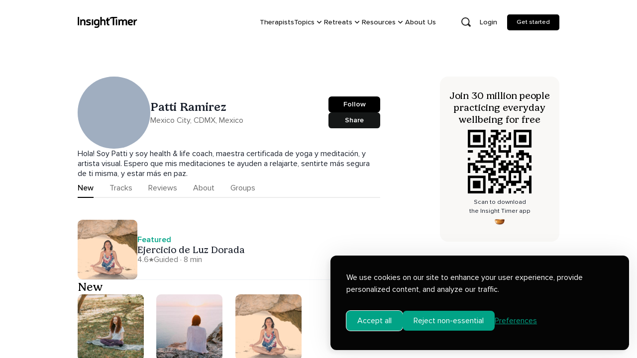

--- FILE ---
content_type: text/html; charset=utf-8
request_url: https://insighttimer.com/patyrtv
body_size: 1770
content:
<!doctype html><html lang="en"><head><title>Insight Timer - #1 Free Meditation App for Sleep, Relax & More</title><meta charset="utf-8"/><meta name="viewport" content="width=device-width,initial-scale=1,shrink-to-fit=no,maximum-scale=5"/><link rel="dns-prefetch" href="https://apis.google.com/"/><link rel="preconnect" href="https://firebase.googleapis.com/" crossorigin/><link rel="dns-prefetch" href="https://stats.insighttimer.com/"/><link rel="dns-prefetch" href="https://users.insighttimer.com"/><link rel="dns-prefetch" href="https://libraryitems.insighttimer.com"/><script>!function(){try{if(window.isGuidedMeditationRoute)return;var e=[{home:"",guided:"guided-meditations"},{home:"br",guided:"meditacao-guiada"},{home:"fr",guided:"meditation-guidee"},{home:"ru",guided:"gid-meditacii"},{home:"de",guided:"gefuehrte-meditation"},{home:"es",guided:"meditacion-guiada"},{home:"nl",guided:"geleide-meditatie"},{home:"it",guided:"meditazione-guidata"}];window.isGuidedMeditationRoute=function(i){if(!i)return null;var d=(i.split(/[?#]/)[0]||"").replace(/^\/+|\/+$/g,"");if(!d)return null;for(var t=d.split("/"),u=0;u<e.length;u+=1){var o=e[u],a=0;if(o.home){if(!t[a]||t[a].toLowerCase()!==o.home)continue;a+=1}var n=t[a],r=t[a+1],g=t[a+2];if(n&&r&&g&&r.toLowerCase()===o.guided)return{slug:g}}return null}}catch(e){}}()</script><script>!function(){try{window.isGuidedMeditationRoute&&window.isGuidedMeditationRoute(window.location.pathname)&&(window.prerenderReady=!1)}catch(i){}}()</script><script>!function(){try{if(window.isMeditationCourseRoute)return;var e=[{home:"",courses:"meditation-courses"},{home:"br",courses:"cursos"},{home:"fr",courses:"cours-de-meditation"},{home:"ru",courses:"kursy-meditacii"},{home:"de",courses:"meditationskurse"},{home:"es",courses:"cursos-de-meditacion"},{home:"nl",courses:"meditatiecursus"},{home:"it",courses:"corso-di-meditazione"}];window.isMeditationCourseRoute=function(o){if(!o)return null;var r=(o.split(/[?#]/)[0]||"").replace(/^\/+|\/+$/g,"");if(!r)return null;for(var s=r.split("/"),i=0;i<e.length;i+=1){var u=e[i],t=0;if(u.home){if(!s[t]||s[t].toLowerCase()!==u.home)continue;t+=1}var n=s[t],c=s[t+1];if(n&&c&&n.toLowerCase()===u.courses)return{slug:c}}return null}}catch(e){}}()</script><script>!function(){if(!("undefined"==typeof window||!window.isGuidedMeditationRoute)){var e=window.isGuidedMeditationRoute(window.location.pathname);if(e&&e.slug){var n=document.createElement("link");n.rel="preload",n.as="script",n.href="/static/js/library-item-details.da875978.chunk.js",document.head.appendChild(n)}}}();</script><script>!function(){try{var e=null,t="undefined"!=typeof window&&window.location&&window.location.pathname||"";if("undefined"!=typeof window&&window.isMeditationCourseRoute){var n=window.isMeditationCourseRoute(t);e=n&&n.slug}else{var o=(t.split(/[?#]/)[0]||"").replace(/^\/+|\/+$/g,"");if(o){var r=o.split("/"),i=r[0],c=r[1];i&&c&&"meditation-courses"===i.toLowerCase()&&(e=c)}}if(!e||!document||!document.head||document.getElementById("course-details-chunk-preload"))return;var d=document.createElement("link");d.id="course-details-chunk-preload",d.rel="preload",d.as="script",d.href="/static/js/courses-details.ee97d82b.chunk.js",document.head.appendChild(d)}catch(e){}}();</script><script>!function(){var e={DELETED:1,REMOVED:1,REJECTED:1},t=function(e){return function(t,i){var n=i&&i.id,r="function"==typeof e.getSize?e.getSize():e.getSize,o=function(e,t,i,n){return t&&e&&"undefined"!==e&&0!==e.indexOf("%REACT_APP_")?e.replace(/\/$/,"")+"/"+encodeURIComponent(t)+"/pictures/tiny_"+i+"_"+n+".jpeg":null}(t,n,e.orientation,r);if(o&&document&&document.head){var a=e.linkPrefix+n;if(!document.getElementById(a)){var u=document.createElement("link");u.id=a,u.rel="preload",u.as="image",u.fetchPriority="high",u.crossOrigin="anonymous",u.href=o,document.head.appendChild(u)}}}},i=function(t){var i=window[t.promiseStoreKey]=window[t.promiseStoreKey]||{},n=window[t.dataStoreKey]=window[t.dataStoreKey]||{};return{run:function(r){if(t.apiHost&&"undefined"!==t.apiHost&&0!==t.apiHost.indexOf("%REACT_APP_")){var o=r||"function"==typeof t.getSlug&&t.getSlug();if(o&&o.slug){var a=o.slug;if(!i[a]&&!n[a]){var u=t.buildUrl(t.apiHost,a),d=fetch(u,{credentials:"omit",headers:{accept:"application/json"}}).then((function(e){if(!e.ok)throw new Error("Failed to preload "+t.entity);return e.json()})).then((function(i){if(i&&!e[i.status]){n[a]=i,t.preloadImage&&t.preloadImage(i);try{var r=new CustomEvent(t.eventName,{detail:{slug:a,data:i}});window.dispatchEvent(r)}catch(e){}return i}})).catch((function(){})).finally((function(){delete i[a]}));i[a]=d}}}},getSlug:t.getSlug}},n="https://filtering.insighttimer-api.net",r="https://libraryitems.insighttimer.com";[{prefetcher:i({apiHost:n,imageHost:r,entity:"library item",promiseStoreKey:"__LIBRARY_ITEM_PREFETCH_PROMISES__",dataStoreKey:"__LIBRARY_ITEM_PREFETCH__",eventName:"library-item-prefetched",getSlug:function(){return window.isGuidedMeditationRoute&&window.isGuidedMeditationRoute(window.location.pathname)},buildUrl:function(e,t){return e.replace(/\/$/,"")+"/api/v1/libraryitems/"+encodeURIComponent(t)+"/slug"},preloadImage:t({orientation:"rectangle",linkPrefix:"library-item-image-preload-",getSize:function(){return function(){if(window.matchMedia)return window.matchMedia("(max-width: 767px)").matches;var e=navigator.userAgent||"";return/Mobi|Android|iPhone|iPad|iPod/i.test(e)}()?"medium":"large"}}).bind(null,r)})},{prefetcher:i({apiHost:n,imageHost:r,entity:"course",promiseStoreKey:"__COURSE_PREFETCH_PROMISES__",dataStoreKey:"__COURSE_PREFETCH__",eventName:"course-prefetched",getSlug:function(){return window.isMeditationCourseRoute&&window.isMeditationCourseRoute(window.location.pathname)},buildUrl:function(e,t){return e.replace(/\/$/,"")+"/api/v1/libraryitems/"+encodeURIComponent(t)+"/slug"},preloadImage:t({orientation:"rectangle",linkPrefix:"course-image-preload-",getSize:"medium"}).bind(null,r)})}].forEach((function(e){Promise.resolve().then((function(){var t=e.prefetcher&&"function"==typeof e.prefetcher.getSlug&&e.prefetcher.getSlug();t&&t.slug&&e.prefetcher&&e.prefetcher.run(t)}))}))}()</script><link rel="preload" as="font" href="/font/ProximaNova-Regular.woff2" type="font/woff2" crossorigin="anonymous"/><link rel="preload" as="font" href="/font/ProximaNova-Medium.woff2" type="font/woff2" crossorigin="anonymous"/><link rel="preload" as="font" href="/font/ProximaNova-Semibold.woff2" type="font/woff2" crossorigin="anonymous"/><link rel="preload" as="font" href="/font/ProximaNova-Bold.woff2" type="font/woff2" crossorigin="anonymous"/><link rel="preload" href="/image/insighttimer-v2.svg" as="image" type="image/svg+xml" crossorigin="anonymous"/><link rel="preload" href="/font/Gelica-Light.woff2" as="font" type="font/woff2" crossorigin="anonymous"/><link rel="preload" href="/font/Gelica-Regular.woff2" as="font" type="font/woff2" crossorigin="anonymous"/><link rel="preload" href="/font/Gelica-Medium.woff2" as="font" type="font/woff2" crossorigin="anonymous"/><link rel="preload" href="/image/bowl-dark.webp" as="image" type="image/webp" crossorigin="anonymous"/><meta name="theme-color" content="#000000"/><meta property="fb:app_id" content="157891377582896"/><meta name="twitter:card" content="app"/><meta name="twitter:app:name:iphone" content="Insight Timer"/><meta name="twitter:app:id:iphone" content="337472899"/><meta name="twitter:app:name:ipad" content="Insight Timer"/><meta name="twitter:app:id:ipad" content="365641524"/><meta name="twitter:app:name:googleplay" content="Insight Timer"/><meta name="twitter:app:id:googleplay" content="com.spotlightsix.zentimerlite2"/><meta name="author" content="Insight Network, Inc."/><meta name="copyright" content="Insight Network, Inc. Copyright (c) 2021"/><link rel="manifest" href="/manifest.json"/><link rel="shortcut icon" href="/favicon.ico"/><script defer="defer" src="/static/js/runtime.b86d10e1.js"></script><script defer="defer" src="/static/js/3416.128f9e9f.js"></script><script defer="defer" src="/static/js/main.a0c97f8b.js"></script><link href="/static/js/3416.128f9e9f.js" rel="preload" as="script"><link href="/static/js/main.a0c97f8b.js" rel="preload" as="script"><link href="/static/js/runtime.b86d10e1.js" rel="preload" as="script"></head><body><div id="root"></div></body></html>

--- FILE ---
content_type: text/javascript; charset=utf-8
request_url: https://insighttimer.com/static/js/102.464c4c6d.chunk.js
body_size: 1199
content:
"use strict";(self.webpackChunkinsight_timer=self.webpackChunkinsight_timer||[]).push([[102],{6350:(e,t,a)=>{a.d(t,{A:()=>o,h:()=>c});var n,l=a(95254);function r(){return r=Object.assign?Object.assign.bind():function(e){for(var t=1;t<arguments.length;t++){var a=arguments[t];for(var n in a)({}).hasOwnProperty.call(a,n)&&(e[n]=a[n])}return e},r.apply(null,arguments)}function i(e,t){let{title:a,titleId:i,...c}=e;return l.createElement("svg",r({width:11,height:9,viewBox:"0 0 11 9",fill:"white",xmlns:"http://www.w3.org/2000/svg",ref:t,"aria-labelledby":i},c),a?l.createElement("title",{id:i},a):null,n||(n=l.createElement("path",{fillRule:"evenodd",clipRule:"evenodd",d:"M10.3118 2.5212C10.5201 2.61078 10.6118 2.80953 10.5959 2.99994H10.6001V6.3332C10.6001 6.56319 10.4134 6.74985 10.1834 6.74985C9.95345 6.74985 9.76678 6.56319 9.76678 6.3332V3.59368L5.60021 5.08323L0.916575 3.40868C0.508252 3.26285 0.490752 2.69203 0.889076 2.5212L5.60021 0.5L10.3118 2.5212ZM5.31969 5.8683L5.6001 5.96871L5.88093 5.8683L8.93336 4.77707V7.58367C8.04338 8.35949 6.87924 8.83364 5.6001 8.83364C4.32096 8.83364 3.15682 8.35949 2.26685 7.58367V4.77665L5.31969 5.8683Z"})))}const c=l.forwardRef(i),o=a.p+"static/media/graudation-cap.17ad31a7eea949b0ccb20a785cf60933.svg"},26430:(e,t,a)=>{a.d(t,{A:()=>n});a(95254);const n=a.p+"static/media/course-book-white.da00c4f4956febd12c4206c595af146f.svg"},82217:(e,t,a)=>{a.d(t,{A:()=>o,h:()=>c});var n,l=a(95254);function r(){return r=Object.assign?Object.assign.bind():function(e){for(var t=1;t<arguments.length;t++){var a=arguments[t];for(var n in a)({}).hasOwnProperty.call(a,n)&&(e[n]=a[n])}return e},r.apply(null,arguments)}function i(e,t){let{title:a,titleId:i,...c}=e;return l.createElement("svg",r({width:10,height:9,viewBox:"0 0 10 9",fill:"none",xmlns:"http://www.w3.org/2000/svg",ref:t,"aria-labelledby":i},c),a?l.createElement("title",{id:i},a):null,n||(n=l.createElement("path",{d:"M9.97958 3.35869C9.92375 3.19947 9.76375 3.09165 9.58333 3.09165H6.41125L5.39501 0.264336C5.33834 0.106662 5.17917 0 4.99959 0C4.82001 0 4.66126 0.106276 4.60417 0.264336L3.58793 3.09165H0.416682C0.236266 3.09165 0.076266 3.19947 0.0204328 3.35869C-0.0354004 3.51792 0.0258495 3.69221 0.171683 3.79075L2.71959 5.50971L1.68793 8.37993C1.63085 8.53876 1.69043 8.71344 1.83543 8.81314C1.98085 8.91285 2.17835 8.91401 2.32501 8.81701L4.99959 7.0451L7.67417 8.81701C7.74667 8.86493 7.83125 8.88889 7.91625 8.88889C8.00333 8.88889 8.09 8.86377 8.16375 8.81314C8.30875 8.71383 8.36833 8.53915 8.31125 8.37993L7.27959 5.50971L9.8275 3.79075C9.97416 3.69221 10.0354 3.51753 9.97958 3.35869Z",fill:"#7D7C7B"})))}const c=l.forwardRef(i),o=a.p+"static/media/star.2cbb6fcc256e1a6d143b6304d9b3d832.svg"},87186:(e,t,a)=>{a.d(t,{A:()=>o,h:()=>c});var n,l=a(95254);function r(){return r=Object.assign?Object.assign.bind():function(e){for(var t=1;t<arguments.length;t++){var a=arguments[t];for(var n in a)({}).hasOwnProperty.call(a,n)&&(e[n]=a[n])}return e},r.apply(null,arguments)}function i(e,t){let{title:a,titleId:i,...c}=e;return l.createElement("svg",r({width:10,height:10,viewBox:"0 0 10 10",xmlns:"http://www.w3.org/2000/svg",fill:"#F5B840",ref:t,"aria-labelledby":i},c),a?l.createElement("title",{id:i},a):null,n||(n=l.createElement("path",{fillRule:"evenodd",clipRule:"evenodd",d:"M6.6667 1.66668C6.6667 0.746257 5.92044 0 5.00001 0C4.07959 0 3.33333 0.746257 3.33333 1.66668C3.33333 2.58711 4.07959 3.33336 5.00001 3.33336C5.92044 3.33336 6.6667 2.58711 6.6667 1.66668ZM0 4.00745V8.11332C0 8.48916 0.251669 8.81833 0.614172 8.9175L4.58337 10V4.16662L1.05251 3.2037C0.522505 3.05911 0 3.45828 0 4.00745ZM5.41667 4.16662L8.94753 3.2037C9.47754 3.05911 10 3.45828 10 4.00745V8.11332C10 8.48916 9.74837 8.81874 9.38587 8.9175L5.41667 10V4.16662Z"})))}const c=l.forwardRef(i),o=a.p+"static/media/course-book.b675b7ea3e18995acde2e920029bb0a3.svg"},90102:(e,t,a)=>{a.d(t,{A:()=>p});a(95254);const n=a.p+"static/media/teacher-dashboard-icon.8ef58ce27ca37cf7e3cc280662603d19.svg";var l=a(26430),r=a(87186),i=a(6350);const c=a.p+"static/media/group-badge.882f3920209512bfd7818bee4649f0d8.svg";var o=a(96191);const d=a.p+"static/media/volume-mute.c11afe61930fbafeb75aeb359f097d3e.svg";const s=a.p+"static/media/Playlist-icon.f0617ea0d35ec0e5e0a1079a06611f3d.svg";const f=a.p+"static/media/sign-out-icon.20fd0f015a0a0dd117e7977b061f24d6.svg";var u=a(82217);const h=a.p+"static/media/plus.3289be2e71f2d9cda2ccb2ac8949ada8.svg",p={WorkshopCapIcon:i.A,volumeMuteIcon:d,PlayIcon:o.A,StarIcon:u.A,CourseBookIcon:r.A,PlaylistIcon:s,GroupIcon:c,SignOutIcon:f,PlusIcon:h,TeachDashboardIcon:n,CourseBookWhiteIcon:l.A}},96191:(e,t,a)=>{a.d(t,{A:()=>d,h:()=>o});var n,l,r=a(95254);function i(){return i=Object.assign?Object.assign.bind():function(e){for(var t=1;t<arguments.length;t++){var a=arguments[t];for(var n in a)({}).hasOwnProperty.call(a,n)&&(e[n]=a[n])}return e},i.apply(null,arguments)}function c(e,t){let{title:a,titleId:c,...o}=e;return r.createElement("svg",i({width:16,height:16,viewBox:"0 0 16 16",fill:"none",xmlns:"http://www.w3.org/2000/svg",ref:t,"aria-labelledby":c},o),a?r.createElement("title",{id:c},a):null,n||(n=r.createElement("g",{filter:"url(#filter0_d_440_4081)"},r.createElement("path",{d:"M11.4071 7.23112L6.17164 3.39299C5.52411 2.91826 4.6001 3.36995 4.6001 4.161V11.8373C4.6001 12.6283 5.52411 13.08 6.17164 12.6058L11.4071 8.76762C11.9312 8.38314 11.9312 7.61512 11.4071 7.23112Z",fill:"white"}))),l||(l=r.createElement("defs",null,r.createElement("filter",{id:"filter0_d_440_4081",x:.600098,y:.199219,width:15.2002,height:17.5996,filterUnits:"userSpaceOnUse",colorInterpolationFilters:"sRGB"},r.createElement("feFlood",{floodOpacity:0,result:"BackgroundImageFix"}),r.createElement("feColorMatrix",{in:"SourceAlpha",type:"matrix",values:"0 0 0 0 0 0 0 0 0 0 0 0 0 0 0 0 0 0 127 0",result:"hardAlpha"}),r.createElement("feOffset",{dy:1}),r.createElement("feGaussianBlur",{stdDeviation:2}),r.createElement("feColorMatrix",{type:"matrix",values:"0 0 0 0 0 0 0 0 0 0 0 0 0 0 0 0 0 0 0.12 0"}),r.createElement("feBlend",{mode:"normal",in2:"BackgroundImageFix",result:"effect1_dropShadow_440_4081"}),r.createElement("feBlend",{mode:"normal",in:"SourceGraphic",in2:"effect1_dropShadow_440_4081",result:"shape"})))))}const o=r.forwardRef(c),d=a.p+"static/media/play-icon.e9c4662ddce243ed78d89a392d98d103.svg"}}]);
//# sourceMappingURL=102.464c4c6d.chunk.js.map

--- FILE ---
content_type: text/javascript; charset=utf-8
request_url: https://insighttimer.com/static/js/main.a0c97f8b.js
body_size: 26701
content:
(self.webpackChunkinsight_timer=self.webpackChunkinsight_timer||[]).push([[8792],{1175:(e,t,a)=>{"use strict";a.d(t,{$R:()=>f,dl:()=>m,yW:()=>u});var n=a(95254),s=a(32104),i=a(39046),r=a(97244),o=a(16904),c=a(51093),l=a(64582);const d=n.lazy((()=>Promise.all([a.e(2142),a.e(8386),a.e(3341),a.e(1534),a.e(9662)]).then(a.bind(a,36603)))),u=[{name:"Flag warmup",flag:"web-funnel-flag-warmup",variants:["control"],isHidden:!0},{name:"Retreats trust banner and app rating (E23) v3",flag:"e23-v3-retreats-trust-banners-and-app-rating",variants:["control","variant-1","variant-2","variant-3"]},{name:"Retreats accommodation merge (E24)",flag:"e24-retreats-accommodation-merge",variants:["control","variant"],isArchived:!0},{name:"Retreats pill tags (E29) V2",flag:"e29-retreats-pill-tags-v2",variants:["control","variant-1","variant-2"]},{name:"Retreats hide follower count (E32)",flag:"e32-retreats-hide-follower",variants:["control","variant"]},{name:"Retreats Early Bird Discount (E34)",flag:"e34-retreats-early-bird-pricing",variants:["control","variant-1","variant-2"]},{name:"Retreats Aggregated Ratings (E35)",flag:"e35-retreats-aggregated-ratings",variants:["control","variant"]},{name:"Retreats Aggregated Ratings (E35)",flag:"e35-retreats-aggregated-ratings",variants:["control","variant"]},{name:"Retreat hide less 10 follower (E36)",flag:"e36-retreats-hide-less-10-followers",variants:["control","variant"]},{name:"Retreats 24hr Refundable Deposits (E37)",flag:"e37-retreats-24hr-refundable-deposits",variants:["control","variant"]}],h="confidence-test-mock",p=n.createContext({testMock:null,evaluatedTest:{},loading:!0}),m=e=>{let{children:t}=e;const{userPseudoId:c,user:u}=(0,s.t7)(),[m,g]=n.useState(null),_=n.useRef({}),{isRetreatWebview:x}=(0,o.A)(),f=(0,r.A)(),E=x?f.get("user-id"):null,[b,v]=n.useState(null),[w,S]=n.useState(!0);(0,n.useEffect)((()=>{b&&S(!1)}),[b]),(0,n.useEffect)((()=>{let e=!0;return Promise.all([a.e(1534),a.e(2924)]).then(a.bind(a,52924)).then((t=>{e&&v({Provider:t.ConfidenceProvider,useEvaluateFlag:t.useEvaluateFlag,confidence:t.confidence})})),()=>{e=!1}}),[]),(0,n.useEffect)((()=>{const e=localStorage.getItem(h);if(e)try{const t=JSON.parse(e);g(t)}catch(t){console.error("Error parsing test mock from local storage:",t)}}),[]);if((0,n.useEffect)((()=>{var e,t;b&&void 0!==c&&(c&&b.confidence.setContext({user_pseudo_id:c,user_id:null!==(e=null!==(t=null===u||void 0===u?void 0:u.uid)&&void 0!==t?t:E)&&void 0!==e?e:void 0}))}),[c,u,E,b]),!b||void 0===c)return(0,l.jsx)(l.Fragment,{children:t});const y=b.Provider;return(0,l.jsx)(y,{confidence:b.confidence,children:(0,l.jsxs)(p.Provider,{value:{evaluatedTest:_.current,testMock:m,loading:w,useEvaluateFlag:null===b||void 0===b?void 0:b.useEvaluateFlag},children:[t,!i.KV&&(0,l.jsx)(n.Suspense,{fallback:null,children:(0,l.jsx)(d,{testMock:m,setTestMock:e=>{g(e),null===e?localStorage.removeItem(h):localStorage.setItem(h,JSON.stringify(e))}})})]})})},g=()=>n.useContext(p),_={};const x={};function f(e){const{testMock:t,loading:a,useEvaluateFlag:i}=g(),{trackGAExperimentActivated:r}=(0,c.s)(),{userPseudoId:o}=(0,s.t7)(),l=u.find((t=>t.flag===e)).variants[0];!function(e,t,a){var n;if(void 0===t||a)throw null!==(n=_[e])&&void 0!==n&&n.promise||(_[e]={},_[e].promise=new Promise((t=>{_[e].resolve=t}))),_[e].promise;_[e]&&(_[e].promise=void 0,_[e].resolve=void 0)}(e,o,a||!i),n.useEffect((()=>{var t,a,n;void 0!==o&&null!==(t=_[e])&&void 0!==t&&t.resolve&&(null===(a=(n=_[e]).resolve)||void 0===a||a.call(n),_[e].promise=void 0,_[e].resolve=void 0)}),[o,e]);const d=null!==i&&void 0!==i?i:(e,t)=>{let{variant:a}=t;return{value:{variant:a}}},h=d(e,{variant:l});let p="object"===typeof h.value&&null!==h.value&&"variant"in h.value?h.value.variant:l;if(!i)return l;t&&t[e]&&(console.info(`Using mock AB test for flag: ${e}`,t[e]),p=t[e]);const m=p;return x[e]!==m&&(r({experiment_id:e,variation_id:m}),x[e]=m),p}},1345:(e,t,a)=>{"use strict";a.d(t,{q:()=>n});const n=()=>({detail:{userRegisteredRoute:window.location.pathname}})},2023:(e,t,a)=>{"use strict";a.d(t,{c:()=>h,i:()=>p});var n=a(62922),s=a(44077),i=a(95254),r=a(92709),o=function(e){return e.Signup="signup_page",e.Login="login_page",e.Logout="logout_page",e.ResetPassword="reset_password_page",e.Demo="ab_test_demo_page",e.Home="home_page",e.MemberPlus="memberplus_page",e.TermsPrivacy="terms_privacy_page",e.MediaEnquiries="media_enquiries_page",e.MeditationTimer="meditation_timer_page",e.Teams="teams_page",e.TeacherJoin="teacher_join_page",e.TeacherBrowse="teacher_browse_page",e.TeacherProfile="teacher_profile_page",e.GroupsBrowse="group_browse_page",e.CourseBrowse="course_browse_page",e.CourseDetails="course_details_page",e.MyCourses="my_courses_page",e.CoursePlayer="course_player_page",e.HashtagDetails="hashtag_details_page",e.PlaylistBrowse="playlist_browse_page",e.PlaylistDetails="playlist_details_page",e.PlaylistPlayer="playlist_player_page",e.TopicAll="topic_all_page",e.TopicDetails="topic_details_page",e.TopicBrowse="topic_browse_page",e.GmDetails="gm_details_page",e.GmBrowse="gm_browse_page",e.GmPodCastBrowse="gm_podcast_browse_page",e.LocalBrowse="local_browse_page",e.LocalDetails="local_details_page",e.LocalTeachers="local_teachers_browse_page",e.PageNotFound="page_not_found",e.MeditationMusic="meditation_music_page",e.MeditationPractices="meditation_practices_page",e.MeditationOrigins="meditation_origins_page",e.MeditationBenefits="meditation_benefits_page",e.MeditationApp="meditation_app_page",e.MeditateAtWork="meditate_at_work_page",e.MeditationGroups="meditation_groups",e.About="about_page",e.LocalDirectory="local_directory_page",e.MeditationCoursesDirectory="meditation_courses_directory_page",e.PlaylistsDirectory="playlists_directory_page",e.MeditationTeachersDirectory="meditation_teachers_directory_page",e.GuidedMeditationDirectory="guided_meditation_directory_page",e.CirclesTeams="circles_teams_page",e.AtWork="at_work_page",e.Yoga="yoga_page",e.HelpNow="help_now_page",e.CircleGroupPage="circle_group_page",e.LiveEventPage="live_browse_page",e.FreeTrialPage="free_trial_page",e.WorkshopBrowsePage="workshops_browse_page",e.WorkshopDetailsPage="workshops_details_page",e.WorkshopTermsOfServicePage="workshops_terms_of_service_page",e.WorkshopPurchaseSuccessPage="workshops_purchase_success_page",e.Unknown="unknown_page",e}(o||{});const c={eventSent:!1,pageType:o.Unknown};function l(e,t){switch(t.type){case"TRACK_PAGE_VIEW":return{pageType:t.pageType,branchData:t.branchData,deepLink:t.deepLink,eventSent:e.eventSent||!t.isSendEvent};case"EVENT_SENT":return{...e,eventSent:t.eventSent};case"PAGE_CHANGED":return c;default:return e}}var d=a(64582);const u=i.createContext(void 0),h=e=>{let{children:t}=e;const{Branch:a}=(0,s.O)(),o=(0,r.W6)(),[h,p]=(0,i.useState)(window.location.pathname),m=(0,i.useRef)(!0),[g,_]=(0,i.useReducer)(l,c);return(0,i.useEffect)((()=>{o.listen(((e,t)=>{"PUSH"===t&&window.scroll(0,0)}))}),[o]),(0,i.useEffect)((()=>{_({type:"PAGE_CHANGED"})}),[o.location.pathname]),(0,i.useEffect)((()=>{_({type:"EVENT_SENT",eventSent:!1})}),[g.branchData,g.deepLink]),(0,i.useEffect)((()=>{if(!a)return;const{branchData:e,deepLink:t,eventSent:s}=g;if(s)return;_({type:"EVENT_SENT",eventSent:!0});const i={...null!==e&&void 0!==e?e:{}};t&&(i.$deeplink=t,i.$deeplink_v2=t),(0,n.A)()||(a.branchCloseJourneyPopup((()=>{setTimeout((()=>{a.setBranchViewData(i)}))})),m.current&&(m.current=!1))}),[g,_,a]),(0,i.useEffect)((()=>o.listen((e=>{e.pathname!==h&&p(e.pathname)}))),[o,h]),(0,d.jsx)(u.Provider,{value:{pageType:g.pageType,deepLink:g.deepLink},children:t})},p=()=>{const e=(0,i.useContext)(u);if(void 0===e)throw new Error("Missing Provider!");return e}},3856:(e,t,a)=>{"use strict";function n(e){try{return new URL(e),e}catch{return`${window.location.origin}${e.startsWith("/")?"":"/"}${e}`}}function s(e){const t=new URLSearchParams(window.location.search),a=new URLSearchParams;["show-cookie-consent","user-id"].forEach((e=>{t.has(e)&&a.set(e,t.get(e))}));const[n,s]=e.split("?"),i=new URLSearchParams(s||"");for(const[o,c]of a.entries())i.set(o,c);const r=i.toString();return r?`${n}?${r}`:n}a.d(t,{L:()=>n,N:()=>s})},4565:(e,t,a)=>{"use strict";a.d(t,{A:()=>n});const n=(e,t)=>{var a;const n=new CustomEvent(e,null!==t&&void 0!==t?t:{});null!==(a=window)&&void 0!==a&&a.dispatchEvent&&window.dispatchEvent(n)}},8367:(e,t,a)=>{"use strict";a.r(t),a.d(t,{default:()=>o});var n=a(83646),s=a(95254),i=a(64582);const r=(0,s.lazy)((()=>Promise.all([a.e(7783),a.e(1174),a.e(5172),a.e(6614),a.e(2650),a.e(9652),a.e(1979),a.e(7796),a.e(3409),a.e(7839)]).then(a.bind(a,7839))));function o(e){const[t,a]=(0,s.useState)(!1),o=(0,s.useRef)(null);return(0,s.useEffect)((()=>{const e=new IntersectionObserver((e=>{let[t]=e;t.isIntersecting&&a(!0)}),{root:null,rootMargin:"100px",threshold:.1});return o.current&&e.observe(o.current),()=>{o.current&&e.unobserve(o.current)}}),[o]),(0,i.jsx)("div",{ref:o,style:{minHeight:"300px",width:"100%",background:"black"},children:(0,i.jsx)(n.A,{spinnerColor:"white",children:t&&(0,i.jsx)(r,{...e})})})}},12693:(e,t,a)=>{"use strict";a.d(t,{A:()=>l,P:()=>c});var n=a(91751),s=a(95254),i=a(57382),r=a(64582);const o=(0,s.createContext)(void 0),c=()=>{const e=(0,s.useContext)(o);if(!e)throw new Error("useI18nContext needs to be used within I18nWrapper");return e},l=e=>{let{children:t}=e;const[c,l]=(0,s.useState)("en"),[d,u]=(0,s.useState)({});return(0,s.useEffect)((()=>{(async()=>{const e=(()=>{const{pathname:e}=window.location,t=e.split("/");if(t.length>=2){const e=t[1];if(function(e){return/^[a-zA-Z]{2}(-[a-zA-Z]{2})?$/i.test(e)}(e))return e}return"en"})()||"en",t="br"===e?e:(0,n.m0)(e);if(t.includes("en")){const e=(await a.e(7045).then(a.t.bind(a,37045,19))).default,n=(await a.e(639).then(a.t.bind(a,10639,19))).default;return u({...e,...n,"topics.music.name":"Music"}),void l(t)}const s=(await a(84549)(`./topics.${t}.json`)).default;u(s),l(t)})()}),[c]),(0,r.jsx)(o.Provider,{value:{setLocale:l},children:(0,r.jsx)(i.A,{locale:c,messages:d,defaultLocale:"en",children:t})})}},15406:(e,t,a)=>{"use strict";a.d(t,{Q:()=>c,W:()=>l});var n=a(62922),s=a(39046),i=a(95254),r=a(64582);const o=(0,i.createContext)({agoraClient:null}),c=e=>{let{children:t}=e;const[c,l]=(0,i.useState)(null);return(0,r.jsx)(o.Provider,{value:{agoraClient:c,loadAgora:async()=>{if((0,n.A)())return null;if(c)return c;try{const{default:e}=await a.e(8526).then(a.t.bind(a,98526,23));s.yz||e.setLogLevel(4);const t=e.createClient({mode:"live",codec:"h264"});return t.setClientRole("audience"),l(t),t}catch(e){return null}}},children:t})},l=()=>(0,i.useContext)(o)},16904:(e,t,a)=>{"use strict";a.d(t,{A:()=>r});var n=a(95254),s=a(92709),i=a(97244);const r=()=>{const[e,t]=(0,n.useState)(!1),a=(0,i.A)(),{pathname:r}=(0,s.zy)(),o="false"===a.get("show-cookie-consent")&&r.includes("/retreat/");return(0,n.useEffect)((()=>{const e=navigator.userAgent.toLowerCase();t(e.includes("insighttimerapp"))}),[]),{isWebview:e,isRetreatWebview:o}}},19451:(e,t,a)=>{"use strict";a.d(t,{DH:()=>o,ji:()=>c});var n=a(95254),s=a(64582);const i=n.createContext({showGetAppPopup:()=>{}}),r=(0,n.lazy)((()=>Promise.all([a.e(7783),a.e(1174),a.e(2650),a.e(7038)]).then(a.bind(a,15960)))),o=e=>{let{children:t}=e;const[a,o]=(0,n.useState)(!1),c=(0,n.useCallback)((()=>o(!0)),[]),l=(0,n.useCallback)((()=>o(!1)),[]),[d,u]=(0,n.useState)(!1);return(0,n.useEffect)((()=>{a&&u(!0)}),[a]),(0,s.jsxs)(i.Provider,{value:{showGetAppPopup:c},children:[(0,s.jsx)(n.Suspense,{fallback:(0,s.jsx)(s.Fragment,{}),children:d&&(0,s.jsx)(r,{open:a,onClose:l})}),t]})},c=()=>(0,n.useContext)(i)},30841:(e,t,a)=>{"use strict";a.r(t),a.d(t,{analyticsQuery:()=>T,branchCloseJourneyPopup:()=>k,clearLocalStorageDismissal:()=>I,data:()=>w,getBranchIOShareUrl:()=>R,getBranchLinkDataFromStorage:()=>E,getBranchLinkDetailsFromLocalStore:()=>D,getBranchSeoInfo:()=>$,getUTMParameters:()=>A,getUTMParametersFromUrl:()=>C,init:()=>b,link:()=>v,saveUTMs:()=>y,setBranchSeoInfo:()=>O,setBranchViewData:()=>S});var n=a(39735),s=a.n(n),i=a(73999),r=a.n(i),o=a(4565),c=a(62922),l=a(21135),d=a.n(l),u=a(22409),h=a.n(u),p=a(13814),m=a.n(p),g=a(19919),_=a(67783);let x=!1;const f=e=>{const t=window.location.href;window.sessionStorage&&(e?window.sessionStorage.setItem(t,JSON.stringify(e)):window.sessionStorage.removeItem(t),(0,o.A)("storage-change",{detail:{link:t}}))},E=()=>{var e;const t=window.location.href;if(!window.sessionStorage)return null;const a=window.sessionStorage.getItem(t),n=a?JSON.parse(a):null;return{branchDataFromLink:n,parsedData:null!==(e=null===n||void 0===n?void 0:n.data_parsed)&&void 0!==e?e:null}};function b(e){return x=!0,(0,c.A)()?console.warn("branch.init: PRERENDER CRAWLER"):s().init("key_live_chyxR8sQGM9AEuhYZBE4PbngtvaSUG1K",{tracking_disabled:!0},((t,a)=>{t&&console.warn("branch.init: ERROR",t),a&&f(a),e(a)}))}function v(e,t){x?s().link(e,t):b((()=>{s().link(e,t)}))}function w(e){return s().data(((t,a)=>{null!=t&&console.warn("branch.data: ERROR",t),e(a)}))}function S(e){try{e&&!h()(e)&&(console.info(`branch.setBranchViewData: ${Object.keys(e)}`),s().setBranchViewData({data:e}))}catch(t){console.warn("branch.setBranchViewData: ERROR",t)}}const y=(e,t)=>{const a=null===t||void 0===t?void 0:t.data_parsed,n=g.parse(e.search),s={};if(n&&(n.utm_source&&(s.utm_source=n.utm_source),n.utm_medium&&(s.utm_medium=n.utm_medium),n.utm_campaign&&(s.utm_campaign=n.utm_campaign),n.utm_content&&(s.utm_content=n.utm_content),n.utm_term&&(s.utm_term=n.utm_term)),a&&!h()(a)&&(a["~campaign"]&&(s.utm_campaign=a["~campaign"]),a["~channel"]&&(s.utm_source=a["~channel"]),a["~feature"]&&(s.utm_medium=a["~feature"]),a.$sharer_user_id&&(s.$sharer_user_id=a.$sharer_user_id),a.$share_link_id&&(s.$share_link_id=a.$share_link_id),a.$share_created_date&&(s.$share_created_date=a.$share_created_date)),!h()(s)){const e=JSON.stringify(s);localStorage.setItem("IT-branchAttributionData",e),console.info("branch.saveUTM","IT-branchAttributionData",e)}},P=["utm_source","utm_medium","utm_campaign","utm_content","utm_term"],C=e=>{const t=new URLSearchParams(null!==e&&void 0!==e?e:window.location.search),a={};return P.forEach((e=>{const n=t.get(e);n&&(a[e]=n)})),a},A=()=>{const e=localStorage.getItem("IT-branchAttributionData"),t=e?JSON.parse(e):{},a={};return P.forEach((e=>{const n=t[e];void 0!==n&&null!==n&&(a[e]=n)})),a},I=()=>{try{const e=localStorage.getItem("BRANCH_WEBSDK_KEYjourneyDismissals"),t=e&&JSON.parse(e);t&&t["5ce789a947e87c3451981d86"]?(delete t["5ce789a947e87c3451981d86"],localStorage.setItem("BRANCH_WEBSDK_KEYjourneyDismissals",JSON.stringify(t))):t&&t["5cdcfface9007205bbcbec16"]&&(delete t["5cdcfface9007205bbcbec16"],localStorage.setItem("BRANCH_WEBSDK_KEYjourneyDismissals",JSON.stringify(t)))}catch(e){console.warn(e)}},j=["360.cn","alice.com","aliceadsl.fr","alltheweb.com","altavista.com","aol.com","ask.com","search.aol.fr","alicesuche.aol.de","search.auone.jp","isearch.avg.com","search.babylon.com","baidu.com","biglobe.ne.jp","bing.com","search.centrum.cz","search.comcast.net","search.conduit.com","daum.net","ekolay.net","eniro.se","go.mail.ru","goo.ne.jp","search.incredimail.com","kvasir.no","bing.com","lycos.com","search.lycos.de","mamma.com","msn.com","money.msn.com","local.msn.com","mynet.com","najdi.si","naver.com","search.netscape.com","szukaj.onet.pl","ozu.es","rakuten.co.jp","rambler.ru","search-results.com","search.smt.docomo.ne.jp","sesam.no","seznam.cz","sogou.com","szukacz.pl","buscador.terra.com.br","search.tut.by","search.ukr.net","search.virgilio.it","voila.fr","wp.pl","yahoo.com","yahoo.cn","yahoo.com","google.com","yandex.com","yandex.ru","yam.com"],T=e=>{const t=localStorage.getItem("IT-branchAttributionData"),a=t&&JSON.parse(t),n={},s=(()=>{const e=document.createElement("a");e.href=document.referrer;let t=e.hostname,a="referral";return t=t.startsWith("m.")?t.replace(/^m\./,""):t.replace(/^www\./,""),t.startsWith("insighttimer.com")?(t="(direct)",a="(none)"):t.startsWith("google.")?(t="google",a="organic"):t.startsWith("yahoo.")?(t="yahoo",a="organic"):t.startsWith("bing.")?(t="bing",a="organic"):t.startsWith("duckduckgo.")?(t="duckduckgo",a="organic"):j.includes(t)&&(a="organic"),{domain:t,medium:a}})();n["~channel"]=a&&a.utm_source||s.domain,n["~feature"]=a&&a.utm_medium||s.medium,a&&a.utm_campaign&&(n["~campaign"]=a.utm_campaign),a&&a.utm_content&&(n["~keyword"]=a.utm_content),a&&a.utm_term&&(n.tags=a.utm_term);const i=sessionStorage.getItem("abtest_branch_tag");return g.stringify(n)+(e?`&tags=${e}`:"")+(i?`&tags=${i}`:"")},k=e=>{s().closeJourney((t=>{if(t){if("object"===typeof t){const e=t;if(null!==e&&void 0!==e&&e.message&&-1!==e.message.indexOf("Branch SDK not initialized"))return}console.error("Journey popup close error:: ",t)}e&&e()}))},R=e=>{var t,a,n;let{cb:i,data:o}=e;const{deepLink:c,webLink:l,fallbackUrl:u,channel:h,campaign:p="web-share",sharerUserId:g,sharerUserPseudoId:x,utmMedium:f,utmContent:E,utmTerm:b,twitterCard:v,isWebOnly:w,additionalBranchData:S={},experimentId:y,experimentLink:P,variantId:A,linkType:I,shareLinkId:j,appVersion:T,title:k,description:R,onboardingAnswers:D={}}=o,L=C(),O={utm_source:h,utm_campaign:p,utm_medium:f,utm_content:E,utm_term:b},z=k||(null===S||void 0===S?void 0:S.$og_title),N=R||(null===S||void 0===S?void 0:S.$og_description);let F=S||{};const B=$();F={...F,...B};const q=g?void 0:x;let U={$deeplink:c,$deeplink_v2:c,$sharer_user_id:g,$sharer_user_pseudo_id:q,$sharer_pseudo_id:q,$share_link_id:null!==j&&void 0!==j?j:(0,_.A)(),$share_created_date:r()().valueOf().toString(),$desktop_url:l,$fallback_url:u,$ios_passive_deepview:"false",$android_passive_deepview:"false",$web_only:!!w,"~keyword":E&&E.length?E.split(","):void 0,...O,...L,...v?{$twitter_card:v}:{},$experiment_id:y,$experiment_link:P,$variant_id:A,$link_type:I,$ipad_url:"https://insig.ht/app",title:z,description:N,$og_title:z,$og_description:N,platform:"web",app_version:null!==T&&void 0!==T?T:"v2.433.2",...null!==D&&void 0!==D?D:{},...F};U=m()(U,(e=>void 0!==e&&null!==e));let H={channel:null!==(t=null===L||void 0===L?void 0:L.utm_source)&&void 0!==t?t:h,campaign:null!==(a=null===L||void 0===L?void 0:L.utm_campaign)&&void 0!==a?a:p,feature:null!==(n=null===L||void 0===L?void 0:L.utm_medium)&&void 0!==n?n:f,tags:b&&b.length?b.split(","):void 0,data:U};H=m()(H,(e=>void 0!==e&&null!==e)),s().link(d()(H),((e,t)=>{i({error:e,link:e?null:t,branchLinkDetails:H})}))},D=()=>{var e;return JSON.parse(null!==(e=localStorage.getItem("IT-branchAttributionData"))&&void 0!==e?e:"{}")},L="branch_seo_meta_info",O=e=>{let{url:t,referrerUrl:a}=e;const n=JSON.parse(sessionStorage.getItem(L)||"{}"),s={...null!==n&&void 0!==n?n:{}};return s.seo_first_touch_url||(s.seo_first_touch_url=t,s.seo_first_touch_timestamp=(new Date).getTime(),s.seo_first_touch_referrer_url=a||document.referrer||void 0),s.seo_last_touch_url=t,s.seo_last_touch_timestamp=(new Date).getTime(),sessionStorage.setItem(L,JSON.stringify(s)),s},$=()=>{var e;return null!==(e=JSON.parse(sessionStorage.getItem(L)||"{}"))&&void 0!==e?e:{}}},32104:(e,t,a)=>{"use strict";a.d(t,{$8:()=>h,cy:()=>u,kj:()=>d,t7:()=>p});var n=a(94498),s=a(95679),i=a(95254),r=a(72421),o=a(92298),c=a(64582);const l=i.lazy((()=>Promise.resolve().then(a.bind(a,99686))));let d=function(e){return e[e.PENDING=0]="PENDING",e[e.UNAUTHORIZED=1]="UNAUTHORIZED",e[e.AUTHORIZED=2]="AUTHORIZED",e}({});const u=i.createContext({authState:d.PENDING,logOut:()=>Promise.resolve(),hideSignupLink:!1,isLoading:!0}),h=e=>{let{children:t}=e;const a=(0,r.FF)(),[h,p]=(0,i.useState)(d.PENDING),[m,g]=(0,i.useState)(),[_,x]=(0,i.useState)(),[f,E]=(0,i.useState)(!1),[b,v]=(0,i.useState)(!0),[w,S]=(0,i.useState)(),[y,P]=(0,i.useState)(!1),C=(0,i.useMemo)((()=>n.e7),[]),{verifySessionAndLogin:A}=(0,o.A)();(0,i.useEffect)((()=>{a&&_&&a.configure({payload:{..._?{person:{id:_.uid}}:{}}})}),[_,a]),(0,i.useEffect)((()=>{n.e7.onAuthStateChanged((async e=>{if(e){x(e),p(d.AUTHORIZED),e.isAnonymous||(0,n.e)();const t=await(0,s.qL)(`users/${e.uid}/private/settings`);(0,s.YE)(t).then((t=>{if(t.exists()){var a;const n=t.data();g({name:null!==(a=n.name)&&void 0!==a?a:e.displayName,email:n.email,is_subscriber:n.is_subscriber})}})).finally((()=>{v(!1)}))}else x(void 0),g(void 0),v(!1),p(d.UNAUTHORIZED)}))}),[C,a]),(0,i.useEffect)((()=>{h===d.UNAUTHORIZED&&"/verify-session"!==window.location.pathname&&A().catch((e=>{console.info("Session cookie verification failed",e)}))}),[A,h]);const I=(0,i.useCallback)((()=>(0,n.ri)().catch((e=>console.warn(e)))),[]);return(0,c.jsxs)(u.Provider,{value:{user:_||void 0,isSubscriber:m&&m.is_subscriber,userName:m&&m.name,userEmail:m&&m.email,authState:h,hideSignupLink:f,userPseudoId:w,changeHideSignupLinkStatus:E,logOut:I,isLoading:b||y},children:[t,(0,c.jsx)(i.Suspense,{fallback:(0,c.jsx)(c.Fragment,{}),children:(0,c.jsx)(l,{authState:h,setIsValidating:P,setUserPseudoId:S})})]})},p=()=>(0,i.useContext)(u)},32191:(e,t,a)=>{"use strict";a.d(t,{M:()=>s});var n=a(95254);function s(){const[e,t]=(0,n.useState)(0),a=e>80,s=e>1e3,i=()=>{const a=window.pageYOffset;a>80&&e<80&&t(a),a<80&&e>80&&t(a),a>1e3&&e<1e3&&t(a),a<1e3&&e>1e3&&t(a)};return(0,n.useEffect)((()=>(window.addEventListener("scroll",i,{passive:!0}),i(),()=>{window.removeEventListener("scroll",i)})),[e]),{scroll80:a,scroll1k:s}}},32480:(e,t,a)=>{"use strict";a.d(t,{A:()=>s});var n=a(78067);const s=()=>({isSmScreen:(0,n.A)({base:!0,sm:!0,md:!1,lg:!1},{ssr:!1}),isMdScreen:(0,n.A)({base:!0,sm:!0,md:!0,lg:!1},{ssr:!1}),isLgScreen:(0,n.A)({base:!1,sm:!1,md:!1,lg:!0},{ssr:!1}),isXLScreen:(0,n.A)({base:!1,xl:!0},{ssr:!1})})},32484:(e,t,a)=>{"use strict";a.d(t,{A:()=>s});var n=a(95254);const s=()=>((0,n.useEffect)((()=>{!0!==window.prerenderReady&&(window.prerenderReady=!0)})),null)},33390:(e,t,a)=>{"use strict";a.d(t,{A:()=>n});const n=e=>{var t,a,n,s;return"string"===typeof e?e:null!==(t=null!==(a=null===e||void 0===e||null===(n=e.response)||void 0===n||null===(s=n.data)||void 0===s?void 0:s.message)&&void 0!==a?a:null===e||void 0===e?void 0:e.message)&&void 0!==t?t:null}},36166:(e,t,a)=>{"use strict";a.d(t,{hO:()=>j,bl:()=>T});var n=a(97141),s=a(4021),i=a(32480),r=a(84558),o=a(32191),c=a(95254),l=a(78743),d=a(64582);const u=(0,c.lazy)((()=>Promise.all([a.e(5172),a.e(2142),a.e(7590),a.e(1837)]).then(a.bind(a,1837)))),h=(0,c.lazy)((()=>Promise.all([a.e(1174),a.e(5172),a.e(8844),a.e(4715),a.e(9265),a.e(6940),a.e(7251),a.e(8363),a.e(9087),a.e(5503),a.e(102),a.e(6368),a.e(1015),a.e(751),a.e(789)]).then(a.bind(a,60789)))),p=(0,c.lazy)((()=>a.e(8199).then(a.bind(a,18199)))),m=(0,c.lazy)((()=>Promise.all([a.e(5172),a.e(773)]).then(a.bind(a,50773)))),g=(0,c.lazy)((()=>a.e(1500).then(a.bind(a,1500)))),_=(0,c.lazy)((()=>Promise.all([a.e(5172),a.e(8844),a.e(4715),a.e(7251),a.e(6368),a.e(4653)]).then(a.bind(a,57900)))),x=e=>{let{hideShadow:t,onScrolled:a}=e;const{scroll80:n}=(0,o.M)(),{transparentHeader:x,bgColor:f}=T(),{isPrerender:E}=(0,r.A)(),{isLgScreen:b}=(0,i.A)();return(0,c.useEffect)((()=>{a&&a()}),[n]),(0,d.jsx)(s.a,{children:(0,d.jsx)(l.G6,{className:"header-background",scrolled:!!b&&n,shadow:!t,transparent:x,bgColor:f,children:(0,d.jsxs)(c.Suspense,{fallback:(0,d.jsx)(d.Fragment,{}),children:[b?(0,d.jsx)(h,{}):(0,d.jsx)(u,{}),E&&(0,d.jsxs)(s.a,{display:"none",children:[(0,d.jsx)(g,{}),(0,d.jsx)(_,{}),(0,d.jsx)(m,{}),(0,d.jsx)(p,{})]})]})})})},f=(0,c.lazy)((()=>Promise.all([a.e(5172),a.e(2142),a.e(7590),a.e(6425)]).then(a.bind(a,76425)))),E=(0,c.lazy)((()=>Promise.all([a.e(1174),a.e(5172),a.e(8844),a.e(4715),a.e(9265),a.e(6940),a.e(7251),a.e(8363),a.e(9087),a.e(5503),a.e(102),a.e(6368),a.e(3409),a.e(1015),a.e(751),a.e(8133)]).then(a.bind(a,48133)))),b=e=>{let{hideShadow:t,onScrolled:a}=e;const{scroll80:n}=(0,o.M)(),{bgColor:s}=T(),{isLgScreen:r}=(0,i.A)();return(0,c.useEffect)((()=>{a&&a()}),[n]),(0,d.jsx)(l.G6,{className:"header-background",scrolled:n,shadow:!t,bgColor:s,children:(0,d.jsx)(c.Suspense,{fallback:(0,d.jsx)(d.Fragment,{}),children:r?(0,d.jsx)(E,{}):(0,d.jsx)(f,{})})})};var v=a(77148),w=a(83286),S=a.n(w),y=a(92709),P=a(16904);const C=c.lazy((()=>Promise.all([a.e(1174),a.e(3837)]).then(a.bind(a,2187)))),A=c.createContext({initialHeight:0,scrolledHeight:0,stickyHeader:!0,transparentHeader:!1,cookieBannerDisplay:!1,subNavigationOpenId:void 0,isShowSearch:!1,hideHeader:!1,showGetStarted:!0,customCtaButton:null,useGreenCTA:!1,setCookieBannerDisplay:S(),hideShadow:S(),setStickyHeader:S(),setTransparentHeader:S(),setHideHeader:S(),setSubNavigationOpenId:S(),setIsShowSearch:S(),setBgColor:S(),setShowGetStarted:S(),setCustomCtaButton:S(),setUseGreenCTA:S()}),I=n.A.div`
  height: 64px;
  @media (min-width: 1280px) {
    height: 112px;
  }
`,j=e=>{let{children:t,intlHeader:a}=e;const[n,s]=(0,c.useState)(0),[i,r]=(0,c.useState)(0),[u,h]=(0,c.useState)(!1),[p,m]=(0,c.useState)(!1),[g,_]=(0,c.useState)(!0),[f,E]=(0,c.useState)(!1),[w,S]=(0,c.useState)(!1),[j,T]=(0,c.useState)(),[k,R]=(0,c.useState)(!1),[D,L]=(0,c.useState)(),[O,$]=(0,c.useState)(!0),[z,N]=(0,c.useState)(null),[F,B]=(0,c.useState)(!1),q=(0,y.zy)(),{pathname:U}=q,H=(0,c.useRef)(null),{id:G}=(0,v.hN)(),{scroll80:M}=(0,o.M)(),{isRetreatWebview:K}=(0,P.A)(),W=(0,c.useCallback)((()=>h(!0)),[]),V=(0,c.useCallback)((e=>_(e)),[]),Y=(0,c.useCallback)((e=>m(e)),[]),J=()=>{setTimeout((()=>{var e,t;r((null===(e=H.current)||void 0===e?void 0:e.clientHeight)||0),s((null===(t=H.current)||void 0===t?void 0:t.clientHeight)||0)}),300)},Z=(0,c.useCallback)((e=>E(e)),[]);return(0,c.useEffect)((()=>{const e=setTimeout((()=>{var e;return s((null===(e=H.current)||void 0===e?void 0:e.clientHeight)||0)}),10);return()=>{clearTimeout(e)}}),[G,U]),(0,c.useLayoutEffect)((()=>{K&&E(!0)}),[K]),(0,d.jsxs)(A.Provider,{value:{initialHeight:n,scrolledHeight:i,stickyHeader:g,transparentHeader:!j&&(p&&!g?p:p&&!M),hideShadow:W,cookieBannerDisplay:w,subNavigationOpenId:j,isShowSearch:k,hideHeader:f,bgColor:D,showGetStarted:O,customCtaButton:z,useGreenCTA:F,setCookieBannerDisplay:S,setStickyHeader:V,setTransparentHeader:Y,setHideHeader:Z,setSubNavigationOpenId:T,setIsShowSearch:R,setBgColor:L,setShowGetStarted:$,setCustomCtaButton:N,setUseGreenCTA:B},children:[!f&&(0,d.jsxs)(d.Fragment,{children:[(0,d.jsxs)(l.B3,{sticky:g||void 0!==j,id:"site-header",ref:H,children:[(0,d.jsx)(c.Suspense,{fallback:(0,d.jsx)(d.Fragment,{}),children:(0,d.jsx)(C,{})}),null!=a&&(0,d.jsx)(b,{hideShadow:u,onScrolled:J}),null==a&&(0,d.jsx)(x,{hideShadow:u,onScrolled:J})]}),!p&&(0,d.jsx)(I,{})]}),t]})},T=()=>(0,c.useContext)(A)},38090:(e,t,a)=>{"use strict";a.d(t,{Pl:()=>p,t3:()=>u,tj:()=>h,ze:()=>m});var n=a(92786),s=a(62922),i=a(48106),r=a.n(i),o=a(87643),c=a.n(o),l=a(69033);const d=(0,s.A)()?void 0:(0,n.P5)(l.A),u=async()=>{if(!d)return null;const e=(0,n.P5)(l.A),t=new Promise((e=>setTimeout((()=>e(null)),1e3)));return await Promise.race([(0,n.EK)(e),t])},h=e=>{var t;d&&(0,n.$s)(d,e.event_name,{...e,user_agent:null===(t=navigator)||void 0===t?void 0:t.userAgent})},p=e=>{var t;let a={...e,event_name:"page_view",name:"page_view",user_agent:null===(t=navigator)||void 0===t?void 0:t.userAgent};a=r()(a,c()),d&&(0,n.$s)(d,"page_view",a)},m=e=>{let{userId:t,isSubscriber:a}=e;d&&(0,n.Fi)(d,{is_subscriber:a,user_id:t})}},39046:(e,t,a)=>{"use strict";a.d(t,{KV:()=>n,Tn:()=>s,yz:()=>i});const n=!0,s=!1,i=!1},40803:(e,t,a)=>{"use strict";a.d(t,{E:()=>d,p:()=>l});var n=a(92167),s=a(75696),i=a(95254),r=a(79759),o=a(64582);const c=i.createContext(n.Ru),l=e=>{let{children:t}=e;return n.Ru.locale||n.Ru.activate(r.xl.English),(0,o.jsx)(c.Provider,{value:n.Ru,children:(0,o.jsx)(s.CY,{i18n:n.Ru,children:t})})},d=()=>(0,i.useContext)(c)},44077:(e,t,a)=>{"use strict";a.d(t,{O:()=>d,_:()=>l});var n=a(99686),s=a(32104),i=a(95254),r=a(3630),o=a(64582);const c=(0,i.createContext)({branchInitialized:!1,generateBranchUrl:()=>{}}),l=e=>{let{children:t}=e;const{userPseudoId:l,user:d}=(0,s.t7)(),[u,h]=(0,i.useState)(),p=(0,i.useRef)({branchInitialized:!1});(0,i.useEffect)((()=>{let e=!0;return Promise.resolve().then(a.bind(a,30841)).then((t=>{e&&(p.current.BranchMod=t,h(t))})),()=>{e=!1}}),[]);const m=i.useCallback((async()=>{if(p.current.BranchMod)return p.current.BranchMod;const e=await Promise.resolve().then(a.bind(a,30841));return p.current.BranchMod=e,h(e),e}),[]),g=i.useCallback((async()=>{const e=await m();p.current.branchInitialized||e.init((t=>{p.current.branchInitialized=!0,e.saveUTMs(window.location,t)}))}),[m]),_=i.useCallback((async e=>{let{cb:t,data:a}=e;p.current.branchInitialized||await g();const s=await m();let i=l;i||(i=await(0,r.Tk)(n.USER_PSEUDO_ID_LOADER_KEY)),s.getBranchIOShareUrl({cb:t,data:{linkType:"web_install_app",appVersion:{NODE_ENV:"production",PUBLIC_URL:"",WDS_SOCKET_HOST:void 0,WDS_SOCKET_PATH:void 0,WDS_SOCKET_PORT:void 0,FAST_REFRESH:!0,REACT_APP_FEATURE_FLAGS:"production",REACT_APP_WEBAPP_HOST:"https://insighttimer.com",REACT_APP_BRANCH_API_KEY:"key_live_chyxR8sQGM9AEuhYZBE4PbngtvaSUG1K",REACT_APP_AGORA_APP_ID:"b5a051ef6de84cd387b676678b6f2128",REACT_APP_FIREBASE_apiKey:"AIzaSyBKvddqJ42iznuQskyBfarrhBh_rZmtCpQ",REACT_APP_FIREBASE_authDomain:"insight-timer-a1ac7.firebaseapp.com",REACT_APP_FIREBASE_databaseURL:"https://insight-timer-a1ac7.firebaseio.com",REACT_APP_FIREBASE_projectId:"insight-timer-a1ac7",REACT_APP_FIREBASE_storageBucket:"insight-timer-a1ac7.appspot.com",REACT_APP_FIREBASE_messagingSenderId:"966281705875",REACT_APP_FIREBASE_measurementId:"G-J9FKG1GVKZ",REACT_APP_FIREBASE_appId:"1:966281705875:web:40a5a541fa9603f4b9d066",REACT_APP_WEB_DOMAIN:"insighttimer.com",REACT_APP_API_HOST:"https://api.insighttimer.com",REACT_APP_PLAYLIST_IMAGE:"https://playlists.insighttimer.com",REACT_APP_PUBLISHER_IMAGE:"https://users.insighttimer.com",REACT_APP_LIBRARY_ITEM_IMAGE:"https://libraryitems.insighttimer.com",REACT_APP_LIBRARY_ITEM_AUDIO:"https://libraryaudio.insighttimer.com",REACT_APP_GROUP_API_HOST:"https://groups-api.insighttimer-api.net",REACT_APP_GROUP_STATIC_HOST:"https://groups.insighttimer.com",REACT_APP_FILTER_API_HOST:"https://filtering.insighttimer-api.net",REACT_APP_SITEMAP_HOST:"https://sitemap.insighttimer.com",REACT_APP_EVENT_HOST:"https://events.insighttimer.com",REACT_APP_FEATURED_LIST_API_HOST:"https://featured-lists.insighttimer.com",REACT_APP_EVENT_API_HOST:"https://events-api.insighttimer-api.net",REACT_APP_MARKETPLACE_API_HOST:"https://marketplace-api.insighttimer-api.net",REACT_APP_USER_HOST:"https://users.insighttimer.com",REACT_APP_TAGS_HOST:"https://tags.insighttimer.com",REACT_APP_STATS_HOST:"https://stats.insighttimer.com",REACT_APP_USER_API_HOST:"https://users-api.insighttimer-api.net",REACT_APP_FORUM_API_HOST:"https://forums-api.insighttimer-api.net",REACT_APP_SHARED_AUTH_API_HOST:"https://shared-auth-api.insighttimer.com",REACT_APP_FILE_HOST:"https://files.insighttimer.com",REACT_APP_EDITORIAL_HOST:"https://editorial-cards.insighttimer.com",REACT_APP_WORKSHOP_HOST:"https://workshops.insighttimer.com",REACT_APP_FRESHDESK_API:"https://freshdesk-support-api.insighttimer-api.net",REACT_APP_SUBSCRIPTION_API:"https://user-subscription-api.insighttimer-api.net",REACT_APP_STRIPE_PUBLIC_API_KEY:"pk_live_mPiJW3D4wpNDgWoLMa2aZ54y",REACT_APP_STRIPE_PLAN:"premium_annual",REACT_APP_TRIAL_CODE_0:"0D6pPYxUy7",REACT_APP_TRIAL_CODE_30:"7fmC8Uu4vG",REACT_APP_TRIAL_CODE_7:"7Dt2Uv3I9m",REACT_APP_TRIAL_CODE_365:"4ayU2GhBvl",REACT_APP_FACEBOOK_ID:"157891377582896",REACT_APP_STRIPE_SCRIPT_URL:"https://js.stripe.com/v3/",REACT_APP_ENABLE_NOTIFICATION:"false",REACT_APP_CHALLENGE_BANNER_EXPIRY_DATE:"2021-05-02T00:00:00",REACT_APP_RECAPTCHA_SITE_KEY:"6LcM7m0aAAAAAOUqm1X_l0z996munSio_fpaJHIb",REACT_APP_CONFIDENCE_CLIENT_SECRET:"DKVKot66kciZC88zsWqRWvRyvOXumODO",REACT_APP_SEARCH_API_HOST:"https://search.insighttimer-api.net",REACT_APP_GOOGLE_API_KEY:"AIzaSyBH7vFXdWVN18ami6JnRtdj0aL1KKDuBBQ",REACT_APP_ROLLBAR_ACCESS_TOKEN:"213086f0a378457587d2f9dfa163b19c",REACT_APP_WEBAPP_VERSION:"v2.433.2"}.REACT_APP_VERSION,utmMedium:"public-website",campaign:"web-share",sharerUserId:null===d||void 0===d?void 0:d.uid,sharerUserPseudoId:i,...a}})}),[g,m,null===d||void 0===d?void 0:d.uid,l]);return(0,o.jsx)(c.Provider,{value:{branchInitialized:p.current.branchInitialized,generateBranchUrl:_,Branch:u},children:t})},d=()=>{const e=(0,i.useContext)(c);if(!e)throw new Error("useBranch needs to be used within BranchProvider");return e}},48860:(e,t,a)=>{"use strict";a.d(t,{A:()=>p});var n=a(71043),s=a(56708);const i={baseStyle:{colorScheme:"teal",color:"white",fontWeight:600,borderRadius:8,outline:"none !important"},sizes:{sm:{py:"4px",px:"4px"},md:{py:"6px",px:"8px",fontSize:"18px",fontWeight:400},lg:{py:"8px",px:"12px"}},variants:{secondary:{bg:"#ECF2F7",color:"black",_hover:{bg:"#D5DFE7"},_focus:{bg:"#D5DFE7"},_active:{bg:"#D5DFE7"}},round:{...{bg:s.A.teal[600],_hover:{bg:s.A.teal[700]},_focus:{bg:s.A.teal[700]},_active:{bg:s.A.teal[700]}},rounded:"full"},"round-secondary":{rounded:"full",bg:"#ECF2F7",color:"black",_hover:{bg:"#D5DFE7"},_focus:{bg:"#D5DFE7"},_active:{bg:"#D5DFE7"}},transparent:{bg:"none",color:"black",_hover:{bg:"none"},_focus:{bg:"none",outline:"none"},_active:{bg:"none",outline:"none"}}},defaultProps:{size:"md",variant:"solid"}},r={variants:{"retreats-filter":{control:{borderWidth:"1px",borderRadius:"5px",borderColor:"neutral.400",_focus:{outline:"none",boxShadow:"none"},_checked:{background:"neutral.700",borderColor:"neutral.700",_hover:{background:"neutral.700",borderColor:"neutral.700"}}},label:{width:"100%"}},resources:{control:{width:{base:"20px",lg:"26px"},height:{base:"20px",lg:"26px"},borderWidth:{base:1,lg:2},borderRadius:"4px",borderColor:"teal.500",_focus:{outline:"none",boxShadow:"none"},_checked:{background:"teal.500",borderColor:"teal.500",_hover:{background:"teal.500",borderColor:"teal.500"}}},label:{width:"100%",fontSize:{base:12,lg:20}}}}},o={baseStyle:{color:"#636d6d",background:"#eff3f3",borderRadius:"10px",_hover:{backgroundColor:"#E6E8E8"},boxShadow:"none !important",stroke:"#636d6d",strokeWidth:"2px"}},c={baseStyle:{fontWeight:700},variants:{h1:{fontSize:"32px",lineHeight:"35px"},h2:{fontSize:"28px",lineHeight:"34px"},"h2.medium":{fontSize:"28px",lineHeight:"34px",fontWeight:500},h3:{fontSize:"24px",lineHeight:"33px"},"h3.medium":{fontSize:"24px",lineHeight:"33px",fontWeight:500},"h3.600":{fontSize:"24px",lineHeight:"33px",fontWeight:600},h4:{fontSize:"20px",lineHeight:"26px"},"h4.medium":{fontSize:"20px",lineHeight:"26px",fontWeight:500},subheading:{fontSize:"18px",lineHeight:"23px"},"subheading.medium":{fontSize:"18px",lineHeight:"23px",fontWeight:500},"subheading.regular":{fontSize:"18px",lineHeight:"23px",fontWeight:400}},defaultProps:{variant:"h1"}},l={parts:["dialogContainer","dialog"],sizes:{full:{dialogContainer:{height:"100dvh !important"},dialog:{borderRadius:"none"}}}},d={variants:{"retreats-filter":{control:{borderWidth:"1px",borderColor:"neutral.400",_focus:{outline:"none",boxShadow:"none"},_checked:{background:"neutral.700",borderColor:"neutral.700",_hover:{background:"neutral.700",borderColor:"neutral.700"}}},label:{width:"100%"}}}},u={variants:{c1:{fontSize:"11px",fontWeight:700,textTransform:"uppercase"},p1:{fontSize:"17px",lineHeight:"23px"},"p1.regular":{fontSize:"16px",lineHeight:"23px",fontWeight:400},"p1.medium":{fontSize:"16px",lineHeight:"23px",fontWeight:500},p2:{fontSize:"14px",lineHeight:"19px"},"p2.regular":{fontSize:"14px",lineHeight:"19px",fontWeight:400},p3:{fontSize:"12px",lineHeight:"16px"},"p3.regular":{fontSize:"12px",lineHeight:"16px",fontWeight:400}},defaultProps:{variant:"p1"}},h={body:"ProximaNova, Helvetica Neue, Helvetica, Segoe UI, Arial, system-ui, -apple-system, sans-serif",heading:"ProximaNova, Helvetica Neue, Helvetica, Segoe UI, Arial, system-ui, -apple-system, sans-serif"},p=(0,n.oY)({colors:s.A,fonts:h,components:{CloseButton:o,Button:i,Heading:c,Text:u,Radio:d,Checkbox:r,Modal:l}})},51093:(e,t,a)=>{"use strict";a.d(t,{s:()=>p,y:()=>h});var n=a(38090),s=a(84781),i=a(95254),r=a(92709),o=a(32104),c=a(64582);const l="Insight Timer - #1 Free Meditation App for Sleep, Relax & More",d=(0,i.createContext)(null),u=["/retreats","/retreat","/search"],h=e=>{var t,a;let{children:h}=e;const[p,m]=(0,i.useState)(!1),g=(0,r.zy)(),[_,x]=(0,i.useState)({previousRoute:g.pathname,currentRoute:g.pathname,previousRouteWithSearchQuery:`${g.pathname}${null!==(t=g.search)&&void 0!==t?t:""}`,currentRouteWithSearchQuery:`${g.pathname}${null!==(a=g.search)&&void 0!==a?a:""}`}),{user:f,isSubscriber:E}=(0,o.t7)(),[b,v]=(0,i.useState)(document.title);(0,i.useEffect)((()=>{(0,n.ze)({userId:null===f||void 0===f?void 0:f.uid,isSubscriber:E})}),[E,f]),(0,i.useEffect)((()=>{const e=document.querySelector("title");if(!e)return;const t=new MutationObserver((()=>{"/"!==g.pathname&&v(document.title)}));return t.observe(e,{childList:!0}),()=>{t.disconnect()}}),[g.pathname,_]),(0,i.useEffect)((()=>{x((e=>{var t;const a=`${g.pathname}${null!==(t=g.search)&&void 0!==t?t:""}`;return a===e.currentRouteWithSearchQuery?e:{previousRoute:e.currentRoute,currentRoute:g.pathname,previousRouteWithSearchQuery:e.currentRouteWithSearchQuery,currentRouteWithSearchQuery:a}}))}),[g]),(0,i.useEffect)((()=>{const{previousRoute:e,currentRoute:t}=_;var a;"/"===t&&"/"===g.pathname&&(0,n.Pl)({page_name:t,previous_page_name:e,user_agent:null===(a=navigator)||void 0===a?void 0:a.userAgent,page_title:l})}),[g.pathname,_]),(0,i.useEffect)((()=>{const{previousRoute:e,currentRoute:t}=_;var a;b===l||p||u.some((e=>t.startsWith(e)))||(0,n.Pl)({page_name:t,previous_page_name:e,user_agent:null===(a=navigator)||void 0===a?void 0:a.userAgent,page_title:b})}),[b]);const w=(0,i.useCallback)((e=>{var t;(0,n.tj)({event_name:"click",page_name:_.currentRoute,previous_page_name:_.previousRoute,user_agent:null===(t=navigator)||void 0===t?void 0:t.userAgent,...e})}),[_]),S=(0,i.useCallback)((e=>{(0,n.tj)({event_name:s.Ay.VIEW,page_name:_.currentRoute,previous_page_name:_.previousRoute,...e})}),[_]),y=(0,i.useCallback)((e=>{var t;(0,n.tj)({event_name:s.Ay.EXPERIMENT_ACTIVATED,page_name:_.currentRoute,previous_page_name:_.previousRoute,user_agent:null===(t=navigator)||void 0===t?void 0:t.userAgent,...e})}),[_]);return(0,c.jsx)(d.Provider,{value:{trackGAEvent:n.tj,trackGAClickEvent:w,trackGAExperimentActivated:y,viewImpression:S,previousAndCurrentRoute:_,isIgnorePageViewEvent:p,setIsIgnorePageViewEvent:m},children:h})},p=()=>{const e=(0,i.useContext)(d);if(!e)throw new Error("useAnalytics must be use inside AnalyticsProvider");return e}},54541:(e,t,a)=>{"use strict";a.d(t,{YF:()=>p,_z:()=>h});var n=a(78675),s=a(83286),i=a.n(s),r=a(95254),o=a(32104),c=a(64582);const l=(0,r.lazy)((()=>Promise.all([a.e(7783),a.e(5172),a.e(6614),a.e(2142),a.e(4715),a.e(8386),a.e(5418),a.e(1997),a.e(2964),a.e(7167)]).then(a.bind(a,2964)))),d=(0,r.lazy)((()=>Promise.all([a.e(7783),a.e(5172),a.e(2142),a.e(3370),a.e(9912),a.e(942)]).then(a.bind(a,98516)))),u=r.createContext({showLoginPopup:i(),showSignupPopup:i(),setPrefillEmail:i(),onOpenOnboardingModal:i()}),h=e=>{let{children:t}=e;const[a,s]=(0,r.useState)(),[i,h]=(0,r.useState)(!1),{user:p}=(0,o.t7)(),[m,g]=(0,r.useState)(),{isOpen:_,onOpen:x,onClose:f}=(0,n.j)(),[E,b]=(0,r.useState)(""),[v,w]=(0,r.useState)(!1),[S,y]=(0,r.useState)(!1),{isOpen:P,onOpen:C,onClose:A}=(0,n.j)();(0,r.useEffect)((()=>{_&&w(!0),P&&y(!0)}),[_,P]);const I=(0,r.useCallback)((e=>{b(e||""),C()}),[C]),j=(0,r.useCallback)((()=>{A()}),[A]),[T,k]=(0,r.useState)(),[R,D]=(0,r.useState)(),L=(0,r.useCallback)((e=>{const{onSuccess:t,onModalClose:a}=e||{};k((()=>t)),D((()=>a)),s("LOGIN"),x()}),[x]),O=(0,r.useCallback)((e=>{const{screen:t,email:a,hideSignUpWithAppleProvider:n,onSuccess:i,onModalClose:r}=e||{};h(!!n),g(a),k((()=>i)),D((()=>r)),s(t||"SIGN_UP_OPTIONS_VIEW"),x()}),[x]),$=(0,r.useCallback)((e=>{const{ignoreCloseCallback:t=!1}=e||{};f(),s(void 0),k(void 0),!t&&R&&R(p&&!p.isAnonymous),D(void 0)}),[f,R,p]);return(0,c.jsxs)(u.Provider,{value:{showLoginPopup:L,showSignupPopup:O,setPrefillEmail:g,onOpenOnboardingModal:I,prefillEmail:m},children:[(0,c.jsxs)(r.Suspense,{fallback:(0,c.jsx)(c.Fragment,{}),children:[v&&(0,c.jsx)(l,{open:_,startScreen:a,hideSignUpWithAppleBtn:i,setScreen:s,onAuthenticated:null!==p&&void 0!==p&&p.isAnonymous?void 0:T,onClose:$}),S&&(0,c.jsx)(d,{isOpen:P,onClose:j,initialReason:E})]}),t]})},p=()=>(0,r.useContext)(u)},56708:(e,t,a)=>{"use strict";a.d(t,{A:()=>n});const n={maroon:"#A2084D",black:{500:"#1a202c"},teal:{100:"#E6F3F3",150:"#E9F7F9",200:"#00A1B7",300:"#00879A",400:"#007787",500:"#01A386",600:"#2F7A7C",700:"#256163",800:"#00343C",900:"#001B1F"},neutral:{0:"#FFFFFF",50:"#F7F9F9",100:"#EFF3F3",150:"#F1F4F4",200:"#E6E8E8",300:"#D5D8D8",333:"#333333",350:"#7D7C7B",400:"#AFB4B4",450:"#C7C6C5",500:"#899090",600:"#636D6D",700:"#272B2B",750:"#191919",800:"#1E2121",900:"#151717"},yellow:{300:"#F5B840",400:"#E1B033",500:"#E1B033"},secondary:{alert:"#DF5C64",music:"#6FB36D",live:"#BD3E6F",sleep:"#594C94",playlists:"#599ACF",courses:"#D9A853",workshop:"#599ACF"},workplaceBlue:{25:"#CFDBF2",100:"#F5F8FC",400:"#406FCB",500:"#345BA6"},blue:{400:"#599ACF"},purple:{400:"#6F5FB4",500:"#594C94"},pink:{400:"#BD3E6F"},text:{darkest:"#222222",darkGray:"#181818",medium:"#5a5a5a",medDarkGray:"#222222",lightGray:"#727272"},blackAlpha:{600:"#0000007a"},green:{400:"#6FB36D",500:"#62A15F",900:"#026A6D"},darkGreen:{900:"#0D2225"},cream:{200:"#F8F4EF",250:"#F9F8F6",300:"#F3EDE6",400:"#DAD2CE"},sky:{100:"#7feef1",400:"#1C95E0"},lemonYellow:{200:"#D9D9CC"},modal:{light:{300:"#F5F5F5",500:"#ECECEC"}},error:"#EC4641"}},56882:(e,t,a)=>{"use strict";a.r(t),a.d(t,{default:()=>c});var n=a(32484),s=a(8367),i=a(95254),r=a(49295),o=a(64582);const c=()=>((0,i.useEffect)((()=>{const e=setTimeout((()=>{window.prerenderReady=!0}),600);return()=>{clearTimeout(e)}}),[]),(0,o.jsxs)("div",{className:"flex justify-between flex-col h-screen",children:[(0,o.jsx)(r.Ay,{children:(0,o.jsx)("meta",{name:"prerender-status-code",content:"404"})}),(0,o.jsx)("div",{className:"h-20"}),(0,o.jsxs)("div",{className:"text-center my-32 mx-auto text-black",style:{maxWidth:"300px"},children:[(0,o.jsx)("h1",{className:"text-lg font-ProxiBold mb-6 leading-tight",children:"The page you were looking for doesn't exist."}),(0,o.jsx)("p",{className:"text-black75 font-ProxiRegular",children:"You may have mistyped the address or the page may have moved."})]}),(0,o.jsx)("div",{className:"mt-24",children:(0,o.jsx)(s.default,{})}),(0,o.jsx)(n.A,{})]}))},60062:(e,t,a)=>{"use strict";a.d(t,{Ay:()=>r,wi:()=>i});var n=a(94498),s=a(95679);const i=async()=>{const e=n.e7.currentUser,t=await(0,s.qL)(`users/${null===e||void 0===e?void 0:e.uid}/private/settings`);return(0,s.YE)(t).then((e=>{if(e.exists()){return e.data()}}))},r=async e=>{const t=await(0,n.p9)(),s=(0,n.z5)(t);return(await Promise.resolve().then(a.t.bind(a,70705,23))).default.post("https://users-api.insighttimer-api.net/api/v1/users/emails",e,s)}},62922:(e,t,a)=>{"use strict";a.d(t,{A:()=>n});const n=()=>navigator.userAgent.includes("Prerender")},67850:(e,t,a)=>{"use strict";a.d(t,{H7:()=>u,Ht:()=>d});var n=a(95679),s=a(95254),i=a(60062),r=a(32104),o=a(64582);const c=s.lazy((()=>a.e(8695).then(a.bind(a,98695)))),l=s.createContext(void 0),d=e=>{let{children:t}=e;const{user:a,authState:d}=(0,r.t7)(),[u,h]=(0,s.useState)(!0),[p,m]=(0,s.useState)(!1),[g,_]=(0,s.useState)(void 0),[x,f]=(0,s.useState)(!0),E=d===r.kj.AUTHORIZED,b=(0,s.useCallback)((async()=>{try{h(!0);const e=await(0,i.wi)();return m(!(null===e||void 0===e||!e.is_subscriber)),e}catch(e){console.error(e)}finally{h(!1)}}),[]);(0,s.useEffect)((()=>{if(d===r.kj.AUTHORIZED&&a){h(!0);(async()=>{const e=await(0,n.qL)(`users/${a.uid}/private/settings`);(0,n.YE)(e).then((e=>{if(e.exists()){const t=e.data();m(!(null===t||void 0===t||!t.is_subscriber)&&t.is_subscriber)}})).finally((()=>{h(!1)}))})()}else d===r.kj.UNAUTHORIZED&&(h(!1),m(!1))}),[d,a]);const{is_subscriber_web:v}=null!==g&&void 0!==g?g:{},w=!!v;return(0,o.jsxs)(l.Provider,{value:{isLoading:u||x,isSubscriber:p,isUserWebSubscriptionActive:w,userSubscriptionDetails:g,setIsSubscriber:m,validateSubscriptionDetails:b},children:[t,(0,o.jsx)(s.Suspense,{fallback:(0,o.jsx)(o.Fragment,{}),children:(0,o.jsx)(c,{isAuthorized:E,user:a,setSubscriptionDetails:_,setIsSubscriptionDetailsLoading:f})})]})};function u(){const e=(0,s.useContext)(l);if(!e)throw new Error("useUserSubscriber needs to be used within UserSubscriberProvider");return e}},68806:(e,t,a)=>{"use strict";a.d(t,{A:()=>o});var n=a(3856),s=(a(95254),a(49295)),i=a(64582);const r={moved_permanently:301,permanent_redirect:308},o=e=>{let{to:t,status:a}=e;const o=(0,n.L)(t),c="string"===typeof a?r[a]:a;return(0,i.jsxs)(s.Ay,{children:[(0,i.jsx)("meta",{name:"prerender-status-code",content:c.toString()}),(0,i.jsx)("meta",{name:"prerender-header",content:`Location: ${o}`})]})}},69033:(e,t,a)=>{"use strict";a.d(t,{A:()=>s});var n=a(76788);a(92284);const s=(0,n.Wp)({apiKey:"AIzaSyBKvddqJ42iznuQskyBfarrhBh_rZmtCpQ",authDomain:"insight-timer-a1ac7.firebaseapp.com",databaseURL:"https://insight-timer-a1ac7.firebaseio.com",projectId:"insight-timer-a1ac7",appId:"1:966281705875:web:40a5a541fa9603f4b9d066",storageBucket:"insight-timer-a1ac7.appspot.com",messagingSenderId:"966281705875",measurementId:"G-J9FKG1GVKZ"})},70669:(e,t,a)=>{"use strict";a.d(t,{A:()=>i});a(95254);var n=a(49295),s=a(64582);const i=e=>{let{to:t}=e;return(0,s.jsx)(n.Ay,{children:(0,s.jsx)("meta",{httpEquiv:"refresh",content:`0; url=${t}`})})}},72421:(e,t,a)=>{"use strict";a.d(t,{Ay:()=>p,FF:()=>h});var n=a(95254),s=a(39046),i=a(62922),r=a(64582);const o=n.lazy((()=>a.e(3935).then(a.bind(a,63935)))),c=n.lazy((()=>a.e(1051).then(a.bind(a,81051)))),l={accessToken:"213086f0a378457587d2f9dfa163b19c",environment:"production",code_version:"v2.433.2",enabled:!s.yz&&!(0,i.A)()},d=e=>{let{error:t}=e;var a;return t?null!==(a=t.name)&&void 0!==a&&a.includes("Chunkload")?(0,r.jsx)(n.Suspense,{fallback:(0,r.jsx)(r.Fragment,{}),children:(0,r.jsx)(c,{})}):(0,r.jsx)(n.Suspense,{fallback:(0,r.jsx)(r.Fragment,{}),children:(0,r.jsx)(o,{})}):null},u=(0,n.createContext)(null),h=()=>(0,n.useContext)(u),p=e=>{let{children:t}=e;const[s,i]=(0,n.useState)(null);if((0,n.useEffect)((()=>{let e=!0;return a.e(8496).then(a.bind(a,18496)).then((t=>{e&&i({Provider:t.Provider,ErrorBoundary:t.ErrorBoundary,useRollbar:t.useRollbar})})),()=>{e=!1}}),[]),!s)return(0,r.jsx)(r.Fragment,{children:t});const{Provider:o,ErrorBoundary:c,useRollbar:h}=s,p=e=>{let{children:t}=e;const a=h?h():null;return(0,r.jsx)(u.Provider,{value:a,children:t})};return(0,r.jsx)(o,{config:l,children:(0,r.jsx)(p,{children:(0,r.jsx)(c,{fallbackUI:d,children:t})})})}},73492:(e,t,a)=>{"use strict";a.d(t,{D:()=>r});var n=a(91751),s=a(95254),i=a(40803);function r(e){const t=(0,i.E)();return(0,s.useMemo)((()=>(0,n.YO)(e||t.locale)),[e,t.locale])}},77148:(e,t,a)=>{"use strict";a.d(t,{hN:()=>l,ph:()=>c});var n=a(83286),s=a.n(n),i=a(95254),r=a(64582);const o=i.createContext({setId:s(),setMessage:s(),onClose:s()}),c=e=>{let{children:t}=e;const[n,s]=(0,i.useState)(),[c,l]=(0,i.useState)(),d=(0,i.useCallback)((e=>s(e)),[]),u=(0,i.useCallback)((e=>l(e)),[]);return(0,r.jsx)(o.Provider,{value:{id:n,message:c,setId:d,setMessage:u,onClose:async()=>{if(n){const e=(0,(await Promise.resolve().then(a.t.bind(a,73999,23))).default)().valueOf().toString();localStorage.setItem(`hide_${n}`,e),s(void 0)}}},children:t})},l=()=>(0,i.useContext)(o)},78743:(e,t,a)=>{"use strict";a.d(t,{AO:()=>d,B3:()=>r,FE:()=>c,G6:()=>o,Nl:()=>h,Nt:()=>l,kc:()=>u});var n=a(4021),s=a(95254),i=a(64582);const r=s.forwardRef(((e,t)=>{let{sticky:a=!0,children:s,...r}=e;return(0,i.jsx)(n.a,{as:"header",position:!1===a?"absolute":"fixed",zIndex:1100,width:"100%",top:0,ref:t,...r,children:s})})),o=e=>{let t,{scrolled:a,shadow:s,transparent:r,bgColor:o,...c}=e;t=!1!==r||a?o||(!0!==r||a?"#fff":"none"):null!==o&&void 0!==o?o:"#fff";const l=a&&s?"0 3px 20px -2px rgba(0, 0, 0, 0.12)":void 0;return(0,i.jsx)(n.a,{width:"100%",position:"relative",bg:t,height:{base:"64px",xl:"112px"},boxShadow:l,...c})},c=e=>(0,i.jsx)(n.a,{display:"flex",alignItems:"center",justifyContent:"space-between",position:"relative",height:"100%",gap:"20px",...e}),l=e=>{let{whiteBackground:t,children:a,...s}=e;return(0,i.jsx)(n.a,{display:"flex",alignItems:"center",justifyContent:"space-between",position:"relative",height:"100%",zIndex:1400,bg:t?"#fff":"transparent",...s,children:a})},d=e=>(0,i.jsx)(n.a,{width:"100%",height:"100%",px:{base:"13px",md:"40px",xl:"64px"},...e}),u=e=>(0,i.jsx)(n.a,{height:"100%",padding:"0 30px",...e}),h=e=>(0,i.jsx)(n.a,{display:"flex",alignItems:"center",height:"100%",justifyContent:"flex-end",...e})},79759:(e,t,a)=>{"use strict";a.d(t,{V$:()=>n,xl:()=>s});let n=function(e){return e.SpanishSpain="es-es",e.FrenchFrance="fr-fr",e.FrenchCanada="fr-ca",e.GermanGermany="de-de",e.GermanSwitzerland="de-ch",e.SpanishMexico="es-mx",e.EnglishAustralia="en-au",e.EnglishCanada="en-ca",e.EnglishUK="en-gb",e.EnglishIndia="en-in",e.Brazilian="br",e}({}),s=function(e){return e.English="en",e.BrazilianPortuguese="pt-BR",e.Spanish="es",e.French="fr",e.German="de",e.Russian="ru",e.PseudoLocale="pseudo-LOCALE",e.Dutch="nl",e.Italian="it",e}({});Object.values(s).filter((e=>e!==s.PseudoLocale))},83646:(e,t,a)=>{"use strict";a.d(t,{A:()=>o});var n=a(81085),s=a(7869),i=a(95254),r=a(64582);function o(e){let{children:t,spinnerColor:a="black",loaderHeight:o=200}=e;return(0,r.jsx)(i.Suspense,{fallback:(0,r.jsx)(n.o,{width:"full",height:o,children:(0,r.jsx)(s.y,{color:a})}),children:t})}},84549:(e,t,a)=>{var n={"./topics.br.json":[91488,1488],"./topics.da.json":[21003,1003],"./topics.de.json":[78807,8807],"./topics.en.json":[10639,639],"./topics.es.json":[85256,5256],"./topics.fr.json":[44972,4972],"./topics.it.json":[10485,485],"./topics.ja.json":[76149,6149],"./topics.nl.json":[17090,7090],"./topics.ru.json":[20153,153],"./topics.sv.json":[3605,3605]};function s(e){if(!a.o(n,e))return Promise.resolve().then((()=>{var t=new Error("Cannot find module '"+e+"'");throw t.code="MODULE_NOT_FOUND",t}));var t=n[e],s=t[0];return a.e(t[1]).then((()=>a.t(s,19)))}s.keys=()=>Object.keys(n),s.id=84549,e.exports=s},84558:(e,t,a)=>{"use strict";a.d(t,{A:()=>s});var n=a(95254);function s(){var e;const[t,a]=(0,n.useState)(null===(e=navigator)||void 0===e?void 0:e.userAgent.includes("Prerender"));return(0,n.useEffect)((()=>{var e;null!==(e=navigator)&&void 0!==e&&e.userAgent.includes("Prerender")?a(!0):a(!1)}),[a]),{isPrerender:t}}},84781:(e,t,a)=>{"use strict";a.d(t,{Ay:()=>c,T:()=>r,U:()=>o,ef:()=>i,lH:()=>s});var n=function(e){return e.CLICK="click",e.PAGE_VIEW="page_view",e.LOGIN="login",e.SIGN_UP="sign_up",e.PURCHASE="purchase",e.VIEW="view",e.EXPERIMENT_ACTIVATED="experiment_activated",e.SERVICE_EVENT="service_event",e.SWIPE="swipe",e.IMPRESSION="impression",e}(n||{});let s=function(e){return e.SECTION_IMPRESSION="section_impression",e.RETREAT_IMPRESSION="retreat_impression",e.CHAT_WIDGET_IMPRESSION="chat_widget_impression",e}({}),i=function(e){return e.CHECKOUT_CLICKED="checkout_button_clicked",e.BROWSE_COURSE_CLICKED="browse_course_clicked",e.CHALLENGE_BANNER_CLICKED="challenge_banner_clicked",e.CONTACT_US_CLICKED="contact_us_clicked",e.DOWNLOAD_APP_IOS_CLICKED="download_app_ios_clicked",e.DOWNLOAD_APP_ANDROID_CLICKED="download_app_android_clicked",e.DOWNLOAD_APP_LISTEN_OFFLINE_CLICKED="download_app_listen_offline_clicked",e.DOWNLOAD_APP_PLAY_IN_APP_CLICKED="download_app_play_in_app_clicked",e.FOLLOW_CLICKED="follow_clicked",e.SHARE_BUTTON_CLICKED="share_button_clicked",e.PLAY_CLICKED="play_clicked",e.PAUSE_CLICKED="pause_clicked",e.JUMP_TO_SECTION_CLICKED="jump_to_section_clicked",e.QR_CODE_PDF_DOWNLOAD_CLICKED="qr_code_pdf_download_clicked",e.CONTENT_TILE_CLICKED="content_tile_clicked",e.RESOURCE_CLICKED="resource_clicked",e.RESOURCE_DOWNLOAD_CLICKED="resource_download_clicked",e.SEARCH_CLICKED="search_clicked",e.READ_RESEARCH_PAPER="read_research_paper",e.SEE_PLAYLIST_IN_THIS_VIDEO="see_playlist_in_this_video",e.TOPIC_CLICKED="topic_clicked",e.DOWNLOAD_CURATED_PDF="download_curated_pdf",e.GENERATE_CUSTOM_LIST="generate_custom_list",e.SELECT_CLICKED="select_clicked",e.PUBLISHER_CLICKED="publisher_clicked",e.CONTINUE_WITH_GOOGLE_CLICKED="continue_with_google_clicked",e.CONTINUE_WITH_APPLE_CLICKED="continue_with_apple_clicked",e.CONTINUE_WITH_FACEBOOK_CLICKED="continue_with_facebook_clicked",e.SIGN_UP_WITH_EMAIL_CLICKED="sign_up_with_email_clicked",e.SIGN_UP_DISMISSED="sign_up_dismissed",e.LOG_IN_CLICKED="log_in_clicked",e.SIGN_UP_CLICKED="sign_up_clicked",e.PLAY_LESSON_CLICKED="play_lesson_clicked",e.DOWNLOAD_APP_CLICKED="download_app_clicked",e.DOWNLOAD_FREE_APP_CLICKED="download_free_app_clicked",e.START_NOW_ITS_FREE_CLICKED="start_now_its_free_clicked",e.VIEW_PLANS_CLICKED="view_plans_clicked",e.GET_STARTED_FOR_FREE_CLICKED="get_started_for_free_clicked",e.REDEEM_CODE_CLICKED="redeem_code_clicked",e.ONBOARDING_OPTION_CLICKED="onboarding_option_clicked",e.ONBOARDING_DOWNLOAD_APP_CLICKED="onboarding_download_app_clicked",e.ONBOARDING_BACK_CLICKED="onboarding_back_clicked",e.ONBOARDING_CLOSE_MODAL_CLICKED="onboarding_close_modal_clicked",e.WELLNESS_DOWNLOAD_PDF_CLICKED="download_pdf_wellness_expert_clicked",e.WELLNESS_ACCESS_THERAPIST_HUB_CLICKED="access_therapist_hub_clicked",e.PHOTO_CLICKED="photo_clicked",e.SHOW_ALL_PHOTOS_CLICKED="show_all_photos_clicked",e.BOOK_NOW_CLICKED="book_now_clicked",e.SHOW_MORE_CLICKED="show_more_clicked",e.MAP_CLICKED="map_clicked",e.REVIEW_COUNT_CLICKED="review_count_clicked",e.SHOW_ALL_AMENITIES_CLICKED="show_all_amenities_clicked",e.CARAOUSEL_SWIPED="carousel_swiped",e.CARAOUSEL_NEXT_CLICKED="carousel_next_clicked",e.CARAOUSEL_PREV_CLICKED="carousel_prev_clicked",e.ACCOMMODATION_OPTION_CLICKED="accommodation_option_clicked",e.COLLAPSABLE_LIST_ITEM_CLICKED="collapsable_list_item_clicked",e.SORT_ORDER_CLICKED="sort_order_clicked",e.SORT_OPTION_CLICKED="sort_option_clicked",e.REMOVE_FILTER_PILL_CLICKED="remove_filter_pill_clicked",e.SIDEBAR_FILTER_OPTION_CLICKED="sidebar_filter_option_clicked",e.SIDEBAR_FILTER_SHOW_MORE_CLICKED="sidebar_filter_show_more_clicked",e.RETREAT_TILE_CLICKED="retreat_tile_clicked",e.SEARCH_BAR_FILTER_CLICKED="search_bar_filter_clicked",e.SEARCH_BAR_FILTER_OPTION_CLICKED="search_bar_filter_option_clicked",e.SEARCH_BAR_FILTER_SHOW_MORE_CLICKED="search_bar_filter_show_more_clicked",e.SEARCH_BAR_DATE_PICKER_NEXT_CLICKED="search_bar_date_picker_next_clicked",e.SEARCH_BAR_DATE_PICKER_PREV_CLICKED="search_bar_date_picker_prev_clicked",e.BACK_CLICKED="back_clicked",e.PAY_NOW_CLICKED="pay_now_clicked",e.SEE_MORE_CLICKED="see_more_clicked",e.SEE_LESS_CLICKED="see_less_clicked",e.PUBLISHER_WEBSITE_CLICKED="publisher_website_clicked",e.GROUP_TILE_CLICKED="group_tile_clicked",e.SIGN_UP_NOW_CLICKED="sign_up_now_clicked",e.NEWSLETTER_SIGN_UP_CLICKED="newsletter_sign_up_clicked",e.WATCH_TUTORIAL_VIDEO="watch_tutorial_video",e.SIGN_UP_NEWSLETTER_SUCCESS_CLOSED_CLICKED="sign_up_newsletter_success_closed_clicked",e.READ_REVIEWS_CLICKED="read_reviews_clicked",e.OPEN_CHAT_WIDGET_CLICKED="open_chat_widget_clicked",e.CLOSE_CHAT_WIDGET_CLICKED="close_chat_widget_clicked",e.SEND_MESSAGE_CLICKED="send_message_clicked",e.BIO_LINK_CLICKED="bio_link_clicked",e}({}),r=function(e){return e.SHARE_COMPLETED="share_completed",e.BRANCH_APP_STORE_REDIRECT="branch_app_store_redirect",e.USER_REGISTRATION_COMPLETED="user_registration_completed",e.WEB_OPEN_BY_DEEP_LINK="web_opened_by_deep_link",e.SEARCH_KEYBOARD_SUBMIT_CLICKED="search_keyboard_submit_clicked",e}({}),o=function(e){return e.THERAPIST_HUB_LANDING_PAGE="therapist_hub_landing_page",e.SOCIAL_CONVERSION_LANDING_PAGE="social_conversion_landing_page",e.PUBLISHER_PROFILE_PAGE="publisher_profile_page",e}({});const c=n},88912:(e,t,a)=>{"use strict";var n=a(95254),s=a(84179),i=a(70705),r=a.n(i),o=a(72771),c=a(3709),l=a(48860),d=a(72421),u=a(15406),h=a(57476),p=a(21834),m=a(64582);const g=e=>{let{children:t}=e;const a=(0,p.A)({key:"insight",speedy:!1});return(0,m.jsx)(h.C,{value:a,children:t})};var _=a(32104),x=a(12693),f=a(84558),E=a(67850),b=a(31410),v=a(71278);class w extends n.Component{constructor(e){super(e),this.theme=(0,b.A)({spacing:10,overrides:{MuiButton:{root:{textTransform:"none"}},MuiIconButton:{root:{textTransform:"none"}},MuiToggleButton:{root:{textTransform:"none"}},MuiDrawer:{root:{zIndex:"1001 !important"}}},typography:{useNextVariants:!0,fontFamily:'"ProximaNova", "Helvetica Neue," "Helvetica", "Segoe UI", "Arial", system-ui, -apple-system, sans-serif'},palette:{primary:{main:"#2b7879"},background:{default:"#fff"}}})}render(){return(0,m.jsx)(v.A,{theme:this.theme,children:this.props.children})}}const S=w;var y=a(93689),P=a(6992);const C=()=>(0,m.jsx)(P.mL,{styles:"\n        @font-face {\n          font-family: ProximaNova;\n          font-style: normal;\n          font-weight: 400;\n          src: url('/font/ProximaNova-Regular.woff2') format('woff2');\n          font-display: swap;\n        }\n        @font-face {\n          font-family: ProximaNova;\n          font-style: normal;\n          font-weight: 500;\n          src: url('/font/ProximaNova-Medium.woff2') format('woff2');\n          font-display: swap;\n        }\n        @font-face {\n          font-family: ProximaNova;\n          font-style: normal;\n          font-weight: 600;\n          src: url('/font/ProximaNova-Semibold.woff2') format('woff2');\n          font-display: swap;\n        }\n        @font-face {\n          font-family: ProximaNova;\n          font-style: normal;\n          font-weight: 700;\n          src: url('/font/ProximaNova-Bold.woff2') format('woff2');\n          font-display: swap;\n        }\n        @font-face {\n          font-family: ProximaNova-Bold;\n          font-style: normal;\n          font-weight: 700;\n          src: url('/font/ProximaNova-Bold.woff2') format('woff2');\n          font-display: swap;\n        }\n        @font-face {\n          font-family: ProximaNova-Semibold;\n          font-style: normal;\n          font-weight: 600;\n          src: url('/font/ProximaNova-Semibold.woff2') format('woff2');\n          font-display: swap;\n        }\n        @font-face {\n          font-family: ProximaNova-Regular;\n          font-style: normal;\n          font-weight: 400;\n          src: url('/font/ProximaNova-Regular.woff2') format('woff2');\n          font-display: swap;\n        }\n        @font-face {\n          font-family: Gelica;\n          font-style: normal;\n          font-weight: 300;\n          src: url('/font/Gelica-Light.woff2') format('woff2'),\n            url('/font/Gelica-Light.woff') format('woff');\n          font-display: swap;\n        }\n        @font-face {\n          font-family: Gelica;\n          font-style: normal;\n          font-weight: 400;\n          src: url('/font/Gelica-Regular.woff2') format('woff2'),\n            url('/font/Gelica-Regular.woff') format('woff');\n          font-display: swap;\n        }\n        @font-face {\n          font-family: Gelica;\n          font-style: normal;\n          font-weight: 500;\n          src: url('/font/Gelica-Medium.woff2') format('woff2'),\n            url('/font/Gelica-Medium.woff') format('woff');\n          font-display: swap;\n        }\n"}),A=n.lazy((()=>Promise.all([a.e(7992),a.e(7770)]).then(a.bind(a,97770)))),I=n.lazy((()=>Promise.all([a.e(1213),a.e(6083)]).then(a.bind(a,61213)).then((e=>({default:e.ToastContainer}))))),j=n.lazy((()=>Promise.all([a.e(8844),a.e(7833)]).then(a.bind(a,7833)))),T=n.lazy((()=>Promise.all([a.e(9937),a.e(3237)]).then(a.bind(a,3237))));let k;k=n.lazy((()=>a.e(772).then(a.bind(a,40772))));const R=()=>{const{isPrerender:e}=(0,f.A)(),[t,a]=(0,n.useState)(!1);return(0,n.useEffect)((()=>{let t;return e&&(t=setTimeout((()=>{window.prerenderReady=!0}),4e4)),()=>{clearTimeout(t)}}),[e]),(0,n.useEffect)((()=>{let e=!1;const t=()=>{e||a(!0)},n="function"===typeof window.requestIdleCallback?window.requestIdleCallback(t,{timeout:4e3}):window.setTimeout(t,1e3);return()=>{e=!0,"function"===typeof window.cancelIdleCallback?window.cancelIdleCallback(n):clearTimeout(n)}}),[]),(0,m.jsxs)("div",{className:"bg-white",children:[(0,m.jsx)(x.A,{children:(0,m.jsxs)(g,{children:[(0,m.jsx)(C,{}),(0,m.jsx)(o.R,{theme:l.A,children:(0,m.jsx)(d.Ay,{children:(0,m.jsxs)(S,{children:[(0,m.jsx)(c.A,{}),(0,m.jsx)(_.$8,{children:(0,m.jsx)(E.Ht,{children:(0,m.jsx)(u.Q,{children:(0,m.jsx)(y.A,{})})})})]})})})]})}),t&&(0,m.jsxs)(m.Fragment,{children:[(0,m.jsx)(n.Suspense,{fallback:(0,m.jsx)(m.Fragment,{}),children:(0,m.jsx)(T,{})}),(0,m.jsx)(n.Suspense,{fallback:(0,m.jsx)(m.Fragment,{}),children:(0,m.jsx)(I,{})}),(0,m.jsx)(n.Suspense,{fallback:(0,m.jsx)(m.Fragment,{}),children:(0,m.jsx)(A,{})}),(0,m.jsx)(n.Suspense,{fallback:(0,m.jsx)(m.Fragment,{}),children:(0,m.jsx)(j,{})})]}),!e&&(0,m.jsx)(n.Suspense,{children:(0,m.jsx)(k,{})})]})};var D=a(50536);r().defaults.timeout=3e3;const L=document.getElementById("root");(0,D.H)(L).render((0,m.jsx)(s.A,{children:(0,m.jsx)(R,{})}))},89950:(e,t,a)=>{"use strict";a.d(t,{X:()=>c,z:()=>l});var n=a(83286),s=a.n(n),i=a(95254),r=a(64582);const o=(0,i.createContext)({step:1,setStep:s()});function c(e){let{children:t}=e;const[a,n]=(0,i.useState)(1);return(0,r.jsx)(o.Provider,{value:{step:a,setStep:n},children:t})}const l=()=>(0,i.useContext)(o)},90296:(e,t,a)=>{var n={"./de/messages.js":[94341,4341],"./en/messages.js":[16937,6937],"./es/messages.js":[63484,3484],"./fr/messages.js":[29476,9476],"./it/messages.js":[14211,4211],"./nl/messages.js":[78286,8286],"./pseudo-LOCALE/messages.js":[63105,3105],"./pt-BR/messages.js":[32529,2529],"./ru/messages.js":[9475,9475],"./sv/messages.js":[62835,2835]};function s(e){if(!a.o(n,e))return Promise.resolve().then((()=>{var t=new Error("Cannot find module '"+e+"'");throw t.code="MODULE_NOT_FOUND",t}));var t=n[e],s=t[0];return a.e(t[1]).then((()=>a.t(s,23)))}s.keys=()=>Object.keys(n),s.id=90296,e.exports=s},91751:(e,t,a)=>{"use strict";a.d(t,{XR:()=>h,PK:()=>w,Vs:()=>_,m0:()=>x,Hw:()=>f,n7:()=>g,QP:()=>y,tS:()=>p,l9:()=>E,YO:()=>b});const n=a.p+"static/media/br.e8979dd2c4b0a59be3c7.jpg",s=a.p+"static/media/de.df2dae1815c0e445147d.jpg",i=a.p+"static/media/en.66712ae20f5a471e39fd.jpg",r=a.p+"static/media/es.bf2f119e206bc30b62ba.jpg",o=a.p+"static/media/fr.3f89061b1d27302f1294.jpg",c=a.p+"static/media/nl.22dd69de2f0fee878e1e.jpg";var l=a(79759);const d={[l.xl.English]:{home:"",guidedMeditations:"guided-meditations",meditationTeachers:"",meditationCourses:"meditation-courses",meditationTopics:"meditation-topics",howToMeditate:"how-to-meditate",resetPassword:"reset-password",freeTrial:"subscribe/free-trial",play:"play",deviceLang:"en",contentLangs:"en"},[l.xl.BrazilianPortuguese]:{home:"br",guidedMeditations:"meditacao-guiada",meditationTeachers:"professores",meditationCourses:"cursos",meditationTopics:"meditacao-topicos",howToMeditate:"como-meditar",resetPassword:"redefina-senha",freeTrial:"assine/teste-gratuito",play:"tocar",deviceLang:"pt-BR",contentLangs:"pt-BR,pt"},[l.xl.French]:{home:"fr",guidedMeditations:"meditation-guidee",meditationTeachers:"professeur",meditationCourses:"cours-de-meditation",meditationTopics:"meditation-themes",howToMeditate:"comment-mediter",resetPassword:"reinitialiser",freeTrial:"abonnez-vous/essai-gratuit",play:"play",deviceLang:"fr",contentLangs:"fr"},[l.xl.Russian]:{home:"ru",guidedMeditations:"gid-meditacii",meditationTeachers:"meditacija-uchitelja",meditationCourses:"kursy-meditacii",meditationTopics:"temy-meditatsii",howToMeditate:"",resetPassword:"sbros-parolja",freeTrial:"",play:"play",deviceLang:"ru",contentLangs:"ru"},[l.xl.German]:{home:"de",guidedMeditations:"gefuehrte-meditation",meditationTeachers:"meditationslehrer",meditationCourses:"meditationskurse",meditationTopics:"meditation-themen",howToMeditate:"meditation-lernen",resetPassword:"",freeTrial:"abonnieren/testphase",play:"abspielen",deviceLang:"de",contentLangs:"de"},[l.xl.Spanish]:{home:"es",guidedMeditations:"meditacion-guiada",meditationTeachers:"profesores",meditationCourses:"cursos-de-meditacion",meditationTopics:"meditacion-temas",howToMeditate:"como-meditar-guia",resetPassword:"restablecer-contrasena",freeTrial:"suscribir/prueba-gratis",play:"tocar",deviceLang:"es",contentLangs:"es"},[l.xl.Dutch]:{home:"nl",guidedMeditations:"geleide-meditatie",meditationTeachers:"docent",meditationCourses:"meditatiecursus",meditationTopics:"meditatie-onderwerpen",howToMeditate:"",resetPassword:"opnieuw-instellen",freeTrial:"abonneren/proefabonnement",play:"play",deviceLang:"nl",contentLangs:"nl"},[l.xl.Italian]:{home:"it",guidedMeditations:"meditazione-guidata",meditationTeachers:"insegnante",meditationCourses:"corso-di-meditazione",meditationTopics:"argomenti-di-meditazione",howToMeditate:"",resetPassword:"resetta",freeTrial:"",play:"play",deviceLang:"it",contentLangs:"it"}},u={name:"USA",locale:l.xl.English},h={en:"English","pt-BR":"BR. Portugu\xeas",de:"Deutsch",it:"Italiano",fr:"Fran\xe7ais",zh:"\u666e\u901a\u8a71",es:"Espa\xf1ol",sv:"Svenska",pt:"Portugu\xeas",id:"Indonesian",da:"Dansk",no:"Norsk",fi:"Suomi",nl:"Nederlands",ja:"\u65e5\u672c\u8a9e",ms:"Malay",ru:"\u0420\u0443\u0441\u0441\u043a\u0438\u0439","de-CH":"Schweizerdeutsch","fr-CH":"Fran\xe7ais de Suisse",gl:"Galego",lt:"Lietuvi\u0173 kalba",is:"Icelandic",uk:"\u0443\u043a\u0440\u0430\u0457\u043d\u0441\u044c\u043a\u0438\u0439",bg:"\u0431\u044a\u043b\u0433\u0430\u0440\u0441\u043a\u0438",cs:"\u010ce\u0161tina",et:"Eesti",vi:"Ti\u1ebfng Vi\u1ec7t",zht:"\u81fa\u7063\u95a9\u5357\u8a9e",tr:"T\xfcrk",ca:"Catal\xe0",kn:"\u0c95\u0ca8\u0ccd\u0ca8\u0ca1",hu:"Magyar",ko:"\ud55c\uad6d\uc5b4",ro:"Rom\xe2n\u0103",ar:"\u0627\u0644\u0639\u0631\u0628\u064a\u0629",he:"\u05e2\u05d1\u05e8\u05d9\u05ea",th:"\u0e20\u0e32\u0e29\u0e32\u0e44\u0e17\u0e22",hi:"\u0939\u093f\u0902\u0926\u0940",el:"\u0395\u03bb\u03bb\u03b7\u03bd\u03b9\u03ba\u03ae",pl:"Polski",sr:"\u0421\u0435\u0440\u0431\u0441\u043a\u0438\u0439",fa:"F\u0101rsi",ct:"\u5ee3\u6771\u8a71",ur:"\u0627\u064f\u0631\u062f\u064f\u0648",gu:"\u0a17\u0a41\u0a30\u0a2e\u0a41\u0a16\u0a40",mn:"\u041c\u043e\u043d\u0433\u043e\u043b \u0445\u044d\u043b",ka:"Georgian",m1:"Music",ne:"Nepali",pa:"Pali",pi:"Pali",sa:"Sanskrit",sk:"Slovakian","zh-HK":"Taiwanese Hokkien","zh-TW":"Cantonese"},p=[{name:"Australia",locale:l.V$.EnglishAustralia},{name:"Brasil",locale:l.xl.BrazilianPortuguese},{name:"Canada",locale:l.V$.EnglishCanada},{name:"Canada (Fran\xe7ais)",locale:l.V$.FrenchCanada},{name:"Deutschland",locale:l.V$.GermanGermany},{name:"Espa\xf1a",locale:l.V$.SpanishSpain},{name:"France",locale:l.V$.FrenchFrance},{name:"India",locale:l.V$.EnglishIndia},{name:"Italia",locale:l.xl.Italian},{name:"M\xe9xico",locale:l.V$.SpanishMexico},{name:"Nederland",locale:l.xl.Dutch},{name:"\xd6sterreich",locale:l.xl.German},{name:"Schweiz",locale:l.V$.GermanSwitzerland},{name:"Suisse",locale:l.xl.French},{name:"United Kingdom",locale:l.V$.EnglishUK},u];class m{constructor(e,t){this.basePath=void 0,this.contentPath=void 0,this.basePath=e,this.contentPath=t}getRelativeUrl(){return this.basePath?`/${this.basePath}/${this.contentPath}`:`/${this.contentPath}`}}const g=e=>e?e.startsWith("de")?l.xl.German:e.startsWith("es")?l.xl.Spanish:e.startsWith("it")?l.xl.Italian:e.startsWith("nl")?l.xl.Dutch:e.startsWith("fr")?l.xl.French:"pt-BR"===e?l.xl.BrazilianPortuguese:l.xl.English:l.xl.English,_=(e,t)=>{switch(e){case l.xl.German:case l.V$.GermanGermany:return`${d[l.xl.German].meditationCourses}/${t}`;case l.xl.Spanish:case l.V$.SpanishSpain:case l.V$.SpanishMexico:return`${d[l.xl.Spanish].meditationCourses}/${t}`;case l.xl.BrazilianPortuguese:case l.xl.Russian:return`${d[e].meditationCourses}/${t}`;case l.xl.French:case l.V$.FrenchFrance:case l.V$.FrenchCanada:return`${d[l.xl.French].meditationCourses}/${t}`;case l.xl.Dutch:return`${d[l.xl.Dutch].meditationCourses}/${t}`;case l.xl.Italian:return`${d[l.xl.Italian].meditationCourses}/${t}`;default:return`${d[l.xl.English].meditationCourses}/${t}`}},x=e=>{switch(e){case l.V$.GermanGermany:case l.V$.GermanSwitzerland:return l.xl.German;case l.V$.SpanishSpain:case l.V$.SpanishMexico:return l.xl.Spanish;case l.V$.FrenchFrance:case l.V$.FrenchCanada:return l.xl.French;case l.V$.EnglishAustralia:case l.V$.EnglishCanada:case l.V$.EnglishUK:case l.V$.EnglishIndia:return l.xl.English;case l.V$.Brazilian:return l.xl.BrazilianPortuguese;default:return e}},f=()=>{const e=sessionStorage.getItem("language");return e?"br"===e?{name:"Brasil",locale:l.xl.BrazilianPortuguese}:p.find((t=>t.locale===e)):u},E=e=>{e===l.xl.English?sessionStorage.setItem("language",""):e===l.xl.BrazilianPortuguese?sessionStorage.setItem("language","br"):sessionStorage.setItem("language",e)},b=e=>{const t=d[x(e)];return{config:t,getTeacherUrl:a=>new m(t.home,((e,t)=>{switch(e){case l.xl.German:case l.V$.GermanGermany:return`${d[l.xl.German].meditationTeachers}/${t}`;case l.xl.Spanish:case l.V$.SpanishSpain:case l.V$.SpanishMexico:return`${d[l.xl.Spanish].meditationTeachers}/${t}`;case l.xl.BrazilianPortuguese:case l.xl.Russian:return`${d[e].meditationTeachers}/${t}`;case l.xl.French:case l.V$.FrenchFrance:case l.V$.FrenchCanada:return`${d[l.xl.French].meditationTeachers}/${t}`;case l.xl.Dutch:return`${d[l.xl.Dutch].meditationTeachers}/${t}`;case l.xl.Italian:return`${d[l.xl.Italian].meditationTeachers}/${t}`;default:return`${t}`}})(e,a)).getRelativeUrl(),getSinglesUrl:(a,n)=>new m(t.home,((e,t,a)=>{switch(e){case l.xl.German:case l.V$.GermanGermany:return`${a}/${d[l.xl.German].guidedMeditations}/${t}`;case l.xl.Spanish:case l.V$.SpanishSpain:case l.V$.SpanishMexico:return`${a}/${d[l.xl.Spanish].guidedMeditations}/${t}`;case l.xl.BrazilianPortuguese:case l.xl.Russian:return`${a}/${d[e].guidedMeditations}/${t}`;case l.xl.French:case l.V$.FrenchFrance:case l.V$.FrenchCanada:return`${a}/${d[l.xl.French].guidedMeditations}/${t}`;case l.xl.Dutch:return`${a}/${d[l.xl.Dutch].guidedMeditations}/${t}`;case l.xl.Italian:return`${a}/${d[l.xl.Italian].guidedMeditations}/${t}`;default:return`${a}/guided-meditations/${t}`}})(x(e),a,n)).getRelativeUrl(),getBrowseUrl:()=>new m(t.home,(e=>d[x(e)].guidedMeditations)(e)).getRelativeUrl(),getCourseUrl:a=>new m(t.home,_(e,a)).getRelativeUrl(),getTopicUrl:a=>new m(t.home,((e,t)=>{switch(e){case l.xl.German:case l.V$.GermanGermany:return`${d[l.xl.German].meditationTopics}/${t}`;case l.xl.Spanish:case l.V$.SpanishSpain:case l.V$.SpanishMexico:return`${d[l.xl.Spanish].meditationTopics}/${t}`;case l.xl.BrazilianPortuguese:case l.xl.Russian:return`${d[e].meditationTopics}/${t}`;case l.xl.French:case l.V$.FrenchFrance:case l.V$.FrenchCanada:return`${d[l.xl.French].meditationTopics}/${t}`;case l.xl.Dutch:return`${d[l.xl.Dutch].meditationTopics}/${t}`;case l.xl.Italian:return`${d[l.xl.Italian].meditationTopics}/${t}`;default:return`${d[l.xl.English].meditationTopics}/${t}`}})(e,a)).getRelativeUrl(),getHowToMeditateUrl:()=>new m(t.home,(e=>{switch(e){case l.xl.German:case l.V$.GermanGermany:return`${d[l.xl.German].meditationTopics}/${d[l.xl.German].howToMeditate}`;case l.xl.Spanish:case l.V$.SpanishSpain:case l.V$.SpanishMexico:return`${d[l.xl.Spanish].meditationTopics}/${d[l.xl.Spanish].howToMeditate}`;case l.xl.BrazilianPortuguese:case l.xl.Russian:return`${d[e].meditationTopics}/${d[e].howToMeditate}`;case l.xl.French:case l.V$.FrenchFrance:case l.V$.FrenchCanada:return`${d[l.xl.French].meditationTopics}/${d[l.xl.French].howToMeditate}`;case l.xl.Dutch:return`${d[l.xl.Dutch].meditationTopics}/${d[l.xl.Dutch].howToMeditate}`;case l.xl.Italian:return`${d[l.xl.Italian].meditationTopics}/${d[l.xl.Italian].howToMeditate}`;default:return`${d[l.xl.English].meditationTopics}/${d[l.xl.English].howToMeditate}`}})(e)).getRelativeUrl(),getHomeUrl:()=>(e=>{if(sessionStorage.getItem("language"))return`/${sessionStorage.getItem("language")}`;switch(e){case l.xl.BrazilianPortuguese:return"/br";case l.xl.PseudoLocale:case l.xl.English:return"/";default:return`/${e.toString()}`}})(e),getBlogUrl:()=>(e=>{switch(e){case l.xl.BrazilianPortuguese:return"https://insighttimer.com/blog/br";case l.xl.German:return"https://insighttimer.com/blog/de";case l.xl.Spanish:return"https://insighttimer.com/blog/es";default:return"https://insighttimer.com/blog"}})(x(e)),getResetPasswordUrl:()=>new m(t.home,t.resetPassword).getRelativeUrl(),getFreeTrialUrl:()=>new m(t.home,t.freeTrial).getRelativeUrl(),getNotificationString:()=>(e=>{switch(e){case l.xl.German:case l.V$.GermanGermany:return"Du kannst unsere Webseite auch auf";case l.xl.Spanish:case l.V$.SpanishSpain:case l.V$.SpanishMexico:return"\xa1Puedes visitar nuestra p\xe1gina en";case l.xl.BrazilianPortuguese:return"Por favor, visite esta p\xe1gina em";case l.xl.French:case l.V$.FrenchFrance:case l.V$.FrenchCanada:return"Vous pouvez aussi visiter notre site web en";case l.xl.Dutch:return"U kunt onze website ook in het";case l.xl.Italian:return"Puoi anche visitare il sito in";default:return null}})(e),getNotificationLanguage:()=>(e=>{switch(e){case l.xl.German:case l.V$.GermanGermany:return"Deutsch besuchen";case l.xl.Spanish:case l.V$.SpanishSpain:case l.V$.SpanishMexico:return"Espa\xf1ol!";case l.xl.BrazilianPortuguese:return"Portugu\xeas do Brasil";case l.xl.French:case l.V$.FrenchFrance:case l.V$.FrenchCanada:return"Fran\xe7ais.";case l.xl.Dutch:return"Nederlands bezoeken";case l.xl.Italian:return"Italiano";default:return null}})(e),getMemberPlusHero:()=>(e=>{switch(e){case l.xl.German:return s;case l.xl.Spanish:return r;case l.xl.BrazilianPortuguese:return n;case l.xl.French:return o;case l.xl.Dutch:return c;default:return i}})(x(e))}},v=Object.values(l.V$),w=Object.values(l.xl).filter((e=>e!==l.xl.PseudoLocale)),S=[...v,...w],y=e=>{const t=(e=>!!e&&S.includes(e))(e);return t?x(e):null}},92298:(e,t,a)=>{"use strict";a.d(t,{A:()=>r});var n=a(94498),s=a(95254),i=a(33390);const r=()=>{const[e,t]=(0,s.useState)(!1),[a,r]=(0,s.useState)();return{isCheckingSession:e,sessionError:a,isHasSessionCookieMissing:!!a&&"SESSION_COOKIE_NOT_AVAILABLE"===a,verifySessionAndLogin:(0,s.useCallback)((()=>(t(!0),r(void 0),(0,n.N1)().catch((e=>{throw r((0,i.A)(e)),e})).finally((()=>{t(!1)})))),[])}}},93689:(e,t,a)=>{"use strict";a.d(t,{A:()=>zt,N:()=>$t});var n=a(95254),s=a(92709);const i=["/","/work","/workshops","/marketplace"],r=()=>{const e=(0,s.zy)().pathname;return(0,n.useEffect)((()=>{const t=document.documentElement,a=i.find((t=>t===e)),n=t.classList.contains("default-scrollbar");a&&!n&&t.classList.add("default-scrollbar"),!a&&n&&t.classList.remove("default-scrollbar")}),[e]),null};var o=a(2023),c=a(51093),l=a(40803),d=a(44077),u=a(42046);const h=JSON.parse('{"/samwysockwright/guided-meditations/vedic-slash-transcendence-10-minute-meditation-timer":{"to":"/samwysockwright/guided-meditations/vedic-10-minute-meditation-timer","status":301},"/samwysockwright/guided-meditations/vedic-slash-transcendence-20-minute-meditation-timer":{"to":"/samwysockwright/guided-meditations/vedic-20-minute-meditation-timer","status":301},"/samwysockwright/guided-meditations/vedic-slash-transcendence-15-minute-meditation-timer":{"to":"/samwysockwright/guided-meditations/vedic-15-minute-meditation-timer","status":301},"/samwysockwright/guided-meditations/vedic-transcendence-20-min-meditation-timer-with-gong":{"to":"/samwysockwright/guided-meditations/vedic-20-min-meditation-timer-with-gong","status":301},"/samwysockwright/guided-meditations/vedic-slash-transcendence-30-minute-meditation-timer":{"to":"/samwysockwright/guided-meditations/vedic-30-minute-meditation-timer","status":301},"/basmat/guided-meditations/transcendental-meditation-432hz-cosmic-energy-long":{"to":"/basmat/guided-meditations/432hz-cosmic-energy-long","status":301},"/basmat/guided-meditations/transcendental-meditation-432hz-cosmic-energy":{"to":"/basmat/guided-meditations/432hz-cosmic-energy","status":301}}');var p=a(68806),m=a(62922),g=a(64582);const _=h,x=e=>{let{children:t}=e;const{pathname:a}=(0,s.zy)(),n=_[a],i=(0,m.A)();if(!n)return(0,g.jsx)(g.Fragment,{children:t});const{to:r,status:o}=n;return i&&o?(0,g.jsx)(p.A,{status:o,to:r}):(0,g.jsx)(s.rd,{to:r})};var f=a(70669),E=a(89950),b=a(39046),v=a(79759);const w={homePage:["/en-au","/en-ca","/en-gb","/en-in"]},S=w.homePage.join("|").replace(/\//g,"");var y=a(56882);const P=e=>-1===window.location.hostname.indexOf("insighttimer.com")&&-1===window.location.hostname.indexOf("www.insighttimer.com")&&e||y.default;var C=a(36166);const A=e=>{let{children:t}=e;return(0,g.jsx)(C.hO,{children:(0,g.jsx)(n.Suspense,{fallback:(0,g.jsx)(g.Fragment,{}),children:(0,g.jsx)(s.dO,{children:t})})})},I=(0,n.lazy)((()=>Promise.all([a.e(7783),a.e(1174),a.e(5172),a.e(2801),a.e(8844),a.e(9806),a.e(2698),a.e(2142),a.e(4715),a.e(6109),a.e(7251),a.e(4778),a.e(677),a.e(3370),a.e(9992),a.e(102),a.e(6368),a.e(4886),a.e(4074),a.e(7708),a.e(2370),a.e(8892),a.e(9912),a.e(9009)]).then(a.bind(a,30057)))),j=(0,n.lazy)((()=>Promise.all([a.e(5418),a.e(756)]).then(a.bind(a,10756)))),T=(0,n.lazy)((()=>Promise.all([a.e(6731),a.e(1425),a.e(7624),a.e(4107)]).then(a.bind(a,94107)))),k=(0,n.lazy)((()=>Promise.all([a.e(1174),a.e(3243),a.e(1015),a.e(8861)]).then(a.bind(a,58861)))),R=(0,n.lazy)((()=>Promise.all([a.e(1174),a.e(3243),a.e(1015),a.e(3406)]).then(a.bind(a,53406)))),D=(0,n.lazy)((()=>Promise.all([a.e(1174),a.e(3243),a.e(1015),a.e(2882)]).then(a.bind(a,82882)))),L=(0,n.lazy)((()=>Promise.all([a.e(1174),a.e(5328),a.e(2851),a.e(5982)]).then(a.bind(a,55982)))),O=(0,n.lazy)((()=>Promise.resolve().then(a.bind(a,56882)))),$=(0,n.lazy)((()=>Promise.all([a.e(2801),a.e(9806),a.e(2142),a.e(3435),a.e(9700),a.e(3149),a.e(6012)]).then(a.bind(a,10004)))),z=(0,n.lazy)((()=>Promise.all([a.e(1174),a.e(5818),a.e(388),a.e(5799),a.e(5036)]).then(a.bind(a,15036)))),N=(0,n.lazy)((()=>Promise.all([a.e(1174),a.e(5818),a.e(388),a.e(5799),a.e(5620)]).then(a.bind(a,85620)))),F=(0,n.lazy)((()=>Promise.all([a.e(7783),a.e(1174),a.e(5172),a.e(8844),a.e(6614),a.e(4715),a.e(8386),a.e(5328),a.e(5418),a.e(2851),a.e(1475),a.e(1997),a.e(2117)]).then(a.bind(a,42117)))),B=(0,n.lazy)((()=>Promise.all([a.e(1174),a.e(6614),a.e(5328),a.e(2851),a.e(5763)]).then(a.bind(a,95763)))),q=(0,n.lazy)((()=>Promise.all([a.e(1174),a.e(5328),a.e(2650),a.e(2851),a.e(9403),a.e(2680)]).then(a.bind(a,52680)))),U=(0,n.lazy)((()=>Promise.all([a.e(1174),a.e(2142),a.e(5328),a.e(2712),a.e(1796),a.e(2595),a.e(9652),a.e(1979),a.e(7582),a.e(2660),a.e(3454)]).then(a.bind(a,73454)))),H=(0,n.lazy)((()=>Promise.all([a.e(1174),a.e(3228)]).then(a.bind(a,51514)))),G=(0,n.lazy)((()=>Promise.all([a.e(7783),a.e(1174),a.e(5172),a.e(2801),a.e(9806),a.e(6614),a.e(2142),a.e(4715),a.e(9265),a.e(6940),a.e(5818),a.e(4778),a.e(8386),a.e(3435),a.e(5418),a.e(3741),a.e(804),a.e(1571),a.e(9700),a.e(7582),a.e(6126),a.e(102),a.e(8284),a.e(1997),a.e(2964),a.e(5497),a.e(6670)]).then(a.bind(a,67479)))),M=(0,n.lazy)((()=>Promise.all([a.e(2801),a.e(9806),a.e(1566),a.e(6386),a.e(1901)]).then(a.bind(a,41901)))),K=(0,n.lazy)((()=>Promise.all([a.e(7783),a.e(2801),a.e(8844),a.e(9806),a.e(2698),a.e(2142),a.e(9265),a.e(6940),a.e(3435),a.e(3741),a.e(1566),a.e(8979),a.e(3409),a.e(9937),a.e(8981),a.e(8284),a.e(6386),a.e(8021)]).then(a.bind(a,12247)))),W=(0,n.lazy)((()=>Promise.all([a.e(8003),a.e(2084)]).then(a.bind(a,86166)))),V=(0,n.lazy)((()=>Promise.all([a.e(1174),a.e(2801),a.e(9806),a.e(6614),a.e(6109),a.e(1862),a.e(9745),a.e(8003),a.e(6209),a.e(5285)]).then(a.bind(a,99963)))),Y=(0,n.lazy)((()=>Promise.all([a.e(1174),a.e(6109),a.e(1862),a.e(5261),a.e(1025)]).then(a.bind(a,91025)))),J=(0,n.lazy)((()=>Promise.all([a.e(7783),a.e(1174),a.e(5172),a.e(8844),a.e(4715),a.e(7251),a.e(1571),a.e(9652),a.e(350),a.e(8433),a.e(6368),a.e(4074),a.e(7708),a.e(5497),a.e(4909)]).then(a.bind(a,38778)))),Z=(0,n.lazy)((()=>a.e(6860).then(a.bind(a,46860)))),Q=(0,n.lazy)((()=>Promise.all([a.e(7783),a.e(5172),a.e(8844),a.e(2698),a.e(2142),a.e(9265),a.e(6940),a.e(3070),a.e(3421),a.e(3409),a.e(9937),a.e(8981),a.e(1565),a.e(5291),a.e(4918),a.e(822)]).then(a.bind(a,77843)))),X=(0,n.lazy)((()=>Promise.all([a.e(7783),a.e(5172),a.e(2698),a.e(2142),a.e(9265),a.e(6940),a.e(3070),a.e(3421),a.e(3409),a.e(9937),a.e(8981),a.e(1565),a.e(639),a.e(3132),a.e(5291),a.e(4918),a.e(33)]).then(a.bind(a,40033)))),ee=(0,n.lazy)((()=>Promise.all([a.e(7783),a.e(1174),a.e(2801),a.e(8844),a.e(9806),a.e(2698),a.e(3070),a.e(677),a.e(9859),a.e(1565),a.e(9209)]).then(a.bind(a,39209)))),te=(0,n.lazy)((()=>Promise.all([a.e(7783),a.e(2801),a.e(9806),a.e(2698),a.e(3038),a.e(4411)]).then(a.bind(a,17250)))),ae=(0,n.lazy)((()=>Promise.all([a.e(7783),a.e(1174),a.e(2801),a.e(8844),a.e(9806),a.e(6614),a.e(6109),a.e(5328),a.e(804),a.e(3360),a.e(2370),a.e(6255)]).then(a.bind(a,1062)))),ne=(0,n.lazy)((()=>Promise.all([a.e(1174),a.e(9859),a.e(6747)]).then(a.bind(a,86747)))),se=(0,n.lazy)((()=>Promise.all([a.e(7783),a.e(2698),a.e(2397),a.e(6209),a.e(881)]).then(a.bind(a,10822)))),ie=(0,n.lazy)((()=>Promise.all([a.e(7783),a.e(5172),a.e(2698),a.e(2142),a.e(9265),a.e(6940),a.e(3070),a.e(5525),a.e(3421),a.e(3409),a.e(9937),a.e(8981),a.e(1565),a.e(5291),a.e(4495)]).then(a.bind(a,56900)))),re=(0,n.lazy)((()=>Promise.all([a.e(7783),a.e(1174),a.e(5172),a.e(2801),a.e(9806),a.e(2698),a.e(6109),a.e(4778),a.e(2650),a.e(3070),a.e(677),a.e(5525),a.e(102),a.e(4886),a.e(1565),a.e(5170),a.e(2267),a.e(7945)]).then(a.bind(a,57192)))),oe=(0,n.lazy)((()=>Promise.all([a.e(7783),a.e(1174),a.e(2801),a.e(9806),a.e(2698),a.e(6109),a.e(4778),a.e(3643),a.e(7509),a.e(102),a.e(5170),a.e(827),a.e(6153)]).then(a.bind(a,2414)))),ce=(0,n.lazy)((()=>Promise.all([a.e(1174),a.e(2801),a.e(8844),a.e(9806),a.e(6614),a.e(6109),a.e(5818),a.e(4778),a.e(6449),a.e(1862),a.e(6731),a.e(7673),a.e(102),a.e(5799),a.e(7624),a.e(1847),a.e(5351)]).then(a.bind(a,85351)))),le=(0,n.lazy)((()=>Promise.all([a.e(1174),a.e(2801),a.e(8844),a.e(9806),a.e(6614),a.e(6109),a.e(5818),a.e(4778),a.e(6449),a.e(1862),a.e(6731),a.e(7673),a.e(102),a.e(5799),a.e(7624),a.e(1847),a.e(7999)]).then(a.bind(a,97999)))),de=(0,n.lazy)((()=>Promise.all([a.e(8757),a.e(1155)]).then(a.bind(a,1155)))),ue=(0,n.lazy)((()=>Promise.all([a.e(8757),a.e(2161)]).then(a.bind(a,34542)))),he=(0,n.lazy)((()=>Promise.all([a.e(8757),a.e(3300)]).then(a.bind(a,63300)))),pe=(0,n.lazy)((()=>Promise.all([a.e(8757),a.e(2642)]).then(a.bind(a,22642)))),me=(0,n.lazy)((()=>Promise.all([a.e(8757),a.e(1015),a.e(5929)]).then(a.bind(a,55929)))),ge=(0,n.lazy)((()=>Promise.all([a.e(8757),a.e(5936)]).then(a.bind(a,15936)))),_e=(0,n.lazy)((()=>Promise.all([a.e(5172),a.e(8844),a.e(4715),a.e(7251),a.e(4980),a.e(6368),a.e(7083)]).then(a.bind(a,48368)))),xe=(0,n.lazy)((()=>a.e(5451).then(a.bind(a,87832)))),fe=(0,n.lazy)((()=>Promise.all([a.e(1174),a.e(2801),a.e(9806),a.e(6614),a.e(6109),a.e(2712),a.e(3643),a.e(6171),a.e(2370),a.e(3665)]).then(a.bind(a,9648)))),Ee=(0,n.lazy)((()=>Promise.all([a.e(7783),a.e(5172),a.e(8844),a.e(6614),a.e(2142),a.e(4715),a.e(9265),a.e(6940),a.e(7251),a.e(5818),a.e(3435),a.e(5328),a.e(3341),a.e(804),a.e(8363),a.e(5913),a.e(1526),a.e(354),a.e(854),a.e(220),a.e(102),a.e(6368),a.e(7082),a.e(2857),a.e(8834)]).then(a.bind(a,63142)))),be=(0,n.lazy)((()=>Promise.all([a.e(7783),a.e(1174),a.e(5172),a.e(8844),a.e(6614),a.e(2698),a.e(9265),a.e(6940),a.e(2650),a.e(9652),a.e(1979),a.e(7133),a.e(6028),a.e(102),a.e(6175),a.e(3557)]).then(a.bind(a,37080)))),ve=(0,n.lazy)((()=>Promise.all([a.e(1174),a.e(6614),a.e(1213),a.e(5328),a.e(2712),a.e(2650),a.e(9014),a.e(1796),a.e(2595),a.e(4588),a.e(1794),a.e(4555)]).then(a.bind(a,64412)))),we=(0,n.lazy)((()=>Promise.all([a.e(7783),a.e(5172),a.e(2801),a.e(9806),a.e(2698),a.e(2142),a.e(4715),a.e(9265),a.e(6940),a.e(5818),a.e(8044),a.e(102),a.e(3409),a.e(9937),a.e(8981),a.e(827),a.e(369)]).then(a.bind(a,84195)))),Se=(0,n.lazy)((()=>Promise.all([a.e(7783),a.e(1174),a.e(5172),a.e(2801),a.e(8844),a.e(9806),a.e(6614),a.e(2142),a.e(4715),a.e(7251),a.e(5818),a.e(4778),a.e(3435),a.e(5328),a.e(2712),a.e(9014),a.e(1796),a.e(2595),a.e(3741),a.e(4596),a.e(350),a.e(7793),a.e(1678),a.e(102),a.e(6368),a.e(4886),a.e(4074),a.e(7708),a.e(1015),a.e(8284),a.e(9526)]).then(a.bind(a,21128)))),ye=(0,n.lazy)((()=>Promise.all([a.e(7783),a.e(1174),a.e(5172),a.e(2801),a.e(9806),a.e(6614),a.e(2142),a.e(4778),a.e(8386),a.e(3435),a.e(1213),a.e(2712),a.e(9014),a.e(3741),a.e(1571),a.e(7793),a.e(3603),a.e(102),a.e(4886),a.e(4074),a.e(8284),a.e(1924),a.e(2825),a.e(7695),a.e(3048)]).then(a.bind(a,73048)))),Pe=(0,n.lazy)((()=>Promise.all([a.e(6614),a.e(1213),a.e(5186),a.e(2825),a.e(9715)]).then(a.bind(a,94332)))),Ce=(0,n.lazy)((()=>a.e(263).then(a.bind(a,20263)))),Ae=(0,n.lazy)((()=>Promise.all([a.e(1174),a.e(6614),a.e(1213),a.e(1957),a.e(9146)]).then(a.bind(a,19146)))),Ie=(0,n.lazy)((()=>Promise.all([a.e(1213),a.e(2495)]).then(a.bind(a,2021)))),je=(0,n.lazy)((()=>Promise.all([a.e(1174),a.e(5172),a.e(2801),a.e(9806),a.e(6614),a.e(2142),a.e(9265),a.e(6940),a.e(8386),a.e(2712),a.e(9014),a.e(3341),a.e(7133),a.e(7965),a.e(4074),a.e(1924),a.e(9015)]).then(a.bind(a,9015)))),Te=(0,n.lazy)((()=>Promise.all([a.e(7783),a.e(1174),a.e(5172),a.e(6614),a.e(2698),a.e(4715),a.e(9265),a.e(6940),a.e(8386),a.e(1213),a.e(5418),a.e(2712),a.e(9014),a.e(1796),a.e(2595),a.e(6790),a.e(102),a.e(6175),a.e(1997),a.e(9467),a.e(2666),a.e(6878),a.e(5546)]).then(a.bind(a,45546)))),ke=(0,n.lazy)((()=>Promise.all([a.e(7783),a.e(1174),a.e(5172),a.e(6614),a.e(2698),a.e(4715),a.e(9265),a.e(6940),a.e(8386),a.e(1213),a.e(5418),a.e(2712),a.e(9014),a.e(1796),a.e(2595),a.e(6790),a.e(102),a.e(6175),a.e(1997),a.e(9467),a.e(2666),a.e(6878),a.e(8469)]).then(a.bind(a,88469)))),Re=(0,n.lazy)((()=>Promise.all([a.e(7783),a.e(1174),a.e(5172),a.e(8844),a.e(6614),a.e(2698),a.e(4715),a.e(9265),a.e(6940),a.e(8386),a.e(1213),a.e(5418),a.e(2712),a.e(9014),a.e(1796),a.e(2595),a.e(6790),a.e(102),a.e(6175),a.e(1997),a.e(9467),a.e(2666),a.e(6878),a.e(3939)]).then(a.bind(a,43939)))),De=(0,n.lazy)((()=>Promise.all([a.e(8844),a.e(6614),a.e(6449),a.e(8656),a.e(792)]).then(a.bind(a,90792)))),Le=(0,n.lazy)((()=>Promise.all([a.e(7783),a.e(5172),a.e(2801),a.e(8844),a.e(6614),a.e(2698),a.e(2142),a.e(4715),a.e(9265),a.e(6940),a.e(6109),a.e(7251),a.e(3741),a.e(5913),a.e(8740),a.e(8122),a.e(6368),a.e(3409),a.e(9937),a.e(8981),a.e(4074),a.e(7708),a.e(8284),a.e(9233)]).then(a.bind(a,94810)))),Oe=(0,n.lazy)((()=>a.e(9884).then(a.bind(a,79884)))),$e=(0,n.lazy)((()=>Promise.all([a.e(7783),a.e(1174),a.e(5172),a.e(6614),a.e(2698),a.e(4715),a.e(9265),a.e(6940),a.e(8386),a.e(1213),a.e(5418),a.e(1796),a.e(6790),a.e(102),a.e(6175),a.e(1997),a.e(9467),a.e(2666),a.e(7059)]).then(a.bind(a,7059)))),ze=(0,n.lazy)((()=>Promise.all([a.e(7783),a.e(2698),a.e(6175),a.e(2946)]).then(a.bind(a,54263)))),Ne=(0,n.lazy)((()=>Promise.all([a.e(7783),a.e(2698),a.e(6078),a.e(6175),a.e(9964)]).then(a.bind(a,85751)))),Fe=(0,n.lazy)((()=>Promise.all([a.e(8386),a.e(741)]).then(a.bind(a,61473)))),Be=(0,n.lazy)((()=>Promise.all([a.e(7783),a.e(2698),a.e(6175),a.e(9467),a.e(171)]).then(a.bind(a,2550)))),qe=(0,n.lazy)((()=>Promise.all([a.e(2801),a.e(9806),a.e(3435),a.e(1119),a.e(2559),a.e(9500)]).then(a.bind(a,29500)))),Ue=(0,n.lazy)((()=>Promise.all([a.e(2801),a.e(9806),a.e(3435),a.e(1119),a.e(2559),a.e(7754)]).then(a.bind(a,47754)))),He=(0,n.lazy)((()=>Promise.all([a.e(7783),a.e(5172),a.e(2801),a.e(8844),a.e(9806),a.e(6614),a.e(6109),a.e(3435),a.e(6449),a.e(3110),a.e(1119),a.e(946),a.e(7615),a.e(4040),a.e(6092)]).then(a.bind(a,91808)))),Ge=(0,n.lazy)((()=>Promise.all([a.e(4596),a.e(639),a.e(2119),a.e(7586)]).then(a.bind(a,22119)))),Me=(0,n.lazy)((()=>a.e(4463).then(a.bind(a,14463)))),Ke=(0,n.lazy)((()=>a.e(8786).then(a.bind(a,4836)))),We=(0,n.lazy)((()=>Promise.all([a.e(7783),a.e(2698),a.e(6175),a.e(1094),a.e(2528)]).then(a.bind(a,52528)))),Ve=(0,n.lazy)((()=>Promise.all([a.e(7783),a.e(2698),a.e(9265),a.e(6940),a.e(5913),a.e(4596),a.e(7213),a.e(3409),a.e(9937),a.e(8981),a.e(639),a.e(8003),a.e(6209),a.e(2119),a.e(6239),a.e(5148)]).then(a.bind(a,8112)))),Ye=(0,n.lazy)((()=>Promise.all([a.e(1174),a.e(8844),a.e(6614),a.e(4778),a.e(354),a.e(6361),a.e(102),a.e(4886),a.e(3551),a.e(1540)]).then(a.bind(a,51540)))),Je=(0,n.lazy)((()=>Promise.all([a.e(7783),a.e(1174),a.e(5172),a.e(6614),a.e(2698),a.e(4715),a.e(9265),a.e(6940),a.e(8386),a.e(1213),a.e(5418),a.e(2712),a.e(9014),a.e(1796),a.e(2595),a.e(6790),a.e(102),a.e(6175),a.e(1997),a.e(9467),a.e(2666),a.e(6878),a.e(325)]).then(a.bind(a,70325)))),Ze=(0,n.lazy)((()=>Promise.all([a.e(7783),a.e(1174),a.e(8844),a.e(2698),a.e(2650),a.e(3070),a.e(677),a.e(8102),a.e(4886),a.e(1565),a.e(1634)]).then(a.bind(a,46275)))),Qe=(0,n.lazy)((()=>Promise.all([a.e(7783),a.e(5172),a.e(6614),a.e(2142),a.e(9265),a.e(6940),a.e(5913),a.e(6777),a.e(827),a.e(4530)]).then(a.bind(a,44530)))),Xe=(0,n.lazy)((()=>Promise.all([a.e(7783),a.e(2698),a.e(6175),a.e(1094),a.e(1532)]).then(a.bind(a,1532)))),et=(0,n.lazy)((()=>Promise.all([a.e(4596),a.e(639),a.e(2119),a.e(6034)]).then(a.bind(a,35701)))),tt=(0,n.lazy)((()=>a.e(2307).then(a.bind(a,62307)))),at=(0,n.lazy)((()=>Promise.all([a.e(7783),a.e(5172),a.e(2801),a.e(9806),a.e(2698),a.e(2142),a.e(6109),a.e(2085),a.e(7112),a.e(4217),a.e(4886),a.e(4010)]).then(a.bind(a,27355)))),nt=(0,n.lazy)((()=>Promise.all([a.e(5172),a.e(2801),a.e(8844),a.e(4715),a.e(7251),a.e(8740),a.e(3892),a.e(6368),a.e(9794)]).then(a.bind(a,63702)))),st=(0,n.lazy)((()=>a.e(6689).then(a.bind(a,25829)))),it=(0,n.lazy)((()=>Promise.all([a.e(7783),a.e(5172),a.e(9265),a.e(6940),a.e(4641),a.e(3409),a.e(9937),a.e(8981),a.e(1925)]).then(a.bind(a,82511)))),rt=(0,n.lazy)((()=>Promise.all([a.e(7783),a.e(2801),a.e(9806),a.e(9265),a.e(6940),a.e(3496),a.e(3409),a.e(9937),a.e(8981),a.e(7279),a.e(7946)]).then(a.bind(a,87281)))),ot=(0,n.lazy)((()=>Promise.all([a.e(7783),a.e(2142),a.e(9265),a.e(6940),a.e(8386),a.e(5418),a.e(5913),a.e(1692),a.e(3409),a.e(9937),a.e(8981),a.e(7279),a.e(4159)]).then(a.bind(a,64159)))),ct=(0,n.lazy)((()=>Promise.all([a.e(7783),a.e(5172),a.e(2801),a.e(8844),a.e(6109),a.e(8740),a.e(4567)]).then(a.bind(a,47406)))),lt=(0,n.lazy)((()=>a.e(5084).then(a.bind(a,35084)))),dt=(0,n.lazy)((()=>Promise.all([a.e(5172),a.e(9056)]).then(a.bind(a,59056)))),ut=(0,n.lazy)((()=>a.e(2636).then(a.bind(a,39399)))),ht=()=>((0,l.E)().activate(v.xl.English),(0,n.useEffect)((()=>{document.documentElement.lang=v.xl.English}),[]),(0,g.jsx)(n.Suspense,{fallback:(0,g.jsx)(g.Fragment,{}),children:(0,g.jsxs)(s.dO,{children:[(0,g.jsx)(s.qh,{path:"/circles/:circleId",render:e=>(0,g.jsx)(s.rd,{to:`/groups/${e.match.params.circleId}`})}),(0,g.jsx)(s.qh,{path:"/groups/:circleId",component:be}),(0,g.jsx)(s.qh,{path:"/global-components",component:P(Ye)}),(0,g.jsx)(s.qh,{path:"/play",component:G}),(0,g.jsx)(s.qh,{path:"/verify-session",component:Me}),(0,g.jsx)(s.qh,{exact:!0,path:"/subscribe/free-trial",component:ve}),(0,g.jsx)(s.qh,{path:"/subscribe/lgtv",component:Je}),(0,g.jsx)(s.qh,{path:"/subscribe/walmartplus",component:P($e)}),(0,g.jsx)(s.qh,{path:"/walmart",component:ze}),(0,g.jsx)(s.qh,{path:"/trial",component:Ne}),(0,g.jsx)(s.qh,{path:"/app/memberplus",component:Be}),(0,g.jsx)(s.qh,{exact:!0,path:"/spotify",component:Ne}),(0,g.jsx)(s.qh,{exact:!0,path:"/subscribe/30-day-trial",component:Te}),(0,g.jsx)(s.qh,{exact:!0,path:"/subscribe/7-day-trial",component:ke}),(0,g.jsx)(s.qh,{exact:!0,path:"/subscribe",component:Re}),(0,g.jsx)(s.qh,{exact:!0,path:"/payment_success",component:lt}),(0,g.jsx)(s.qh,{exact:!0,path:"/payment_cancelled",component:dt}),(0,g.jsx)(s.qh,{exact:!0,path:"/legal/:slug",component:Ke}),(0,g.jsx)(s.qh,{exact:!0,path:"/redeem",component:Fe}),(0,g.jsx)(s.qh,{exact:!0,path:"/download-app",component:P(We)}),(0,g.jsx)(s.qh,{children:(0,g.jsx)(E.X,{children:(0,g.jsxs)(A,{children:[(0,g.jsx)(s.qh,{exact:!0,path:`/:lang(${S})`,component:nt}),(0,g.jsx)(s.qh,{exact:!0,path:["/individuals",`/:lang(${S})/individuals`],component:()=>(0,g.jsx)(s.rd,{to:"/"})}),(0,g.jsx)(s.qh,{exact:!0,path:"/begin",component:ct}),(0,g.jsx)(s.qh,{exact:!0,path:"/wellness/:id",component:at}),(0,g.jsx)(s.qh,{exact:!0,path:"/resources/therapists",component:()=>(0,g.jsx)(s.rd,{to:"/therapists"})}),(0,g.jsx)(s.qh,{exact:!0,path:"/reviews",component:it}),(0,g.jsx)(s.qh,{exact:!0,path:"/careers",component:rt}),(0,g.jsx)(s.qh,{exact:!0,path:"/careers/:id/:tab(application)?",component:ot}),(0,g.jsx)(s.qh,{exact:!0,path:"/my-playlists",component:P(Y)}),(0,g.jsx)(s.qh,{exact:!0,path:"/my-profile",component:P(q)}),(0,g.jsx)(s.qh,{exact:!0,path:"/my-bookmarks",component:P(ne)}),(0,g.jsx)(s.qh,{exact:!0,path:"/preview/:slug",component:P(et)}),(0,g.jsx)(s.qh,{exact:!0,path:"/live",component:ae}),(0,g.jsx)(s.qh,{exact:!0,path:"/live/:eventId",render:e=>(window.location.replace(`https://insighttimer.com${e.location.pathname}`),null)}),(0,g.jsx)(s.qh,{exact:!0,path:"/users/:userId",render:e=>(window.location.replace(`https://insighttimer.com${e.location.pathname}`),null)}),(0,g.jsx)(s.qh,{exact:!0,path:"/yoga",component:fe}),(0,g.jsx)(s.qh,{exact:!0,path:"/search",component:Ee}),(0,g.jsx)(s.qh,{exact:!0,path:"/yoga/:slug",render:e=>(0,g.jsx)(Ge,{slug:`yoga--${e.match.params.slug}`})}),(0,g.jsx)(s.qh,{exact:!0,path:"/editorial",component:b.KV?O:qe}),(0,g.jsx)(s.qh,{exact:!0,path:"/editorial/featured-test",component:b.KV?O:Ue}),(0,g.jsx)(s.qh,{exact:!0,path:"/editorial/:slug",component:b.KV?O:He}),(0,g.jsx)(s.qh,{exact:!0,path:"/ai-safety",component:ut}),(0,g.jsx)(s.qh,{path:"/:publisherSlug/workshops/:productId",component:ye,exact:!0}),(0,g.jsx)(s.qh,{exact:!0,path:"/:publisherSlug/workshops/:productId/confirmation",component:Ae}),(0,g.jsx)(s.qh,{exact:!0,path:"/marketplace",component:je}),(0,g.jsx)(s.qh,{path:"/shop_products/:productId",component:Ce,exact:!0}),(0,g.jsx)(s.qh,{path:"/shop_products/:productId/cancel",component:Ce,exact:!0}),(0,g.jsx)(s.qh,{path:"/shop_products/:productId/success",component:Ie,exact:!0}),(0,g.jsx)(s.qh,{path:"/:publisherSlug/workshops/:productId/:tab",component:Pe}),(0,g.jsx)(s.qh,{exact:!0,path:"/",component:nt}),(0,g.jsx)(s.qh,{exact:!0,path:["/:lang(br)/medita\xe7\xe3o-guiada/:page([1-9]d*)?","/:lang(br)/medita\xe7\xe3o-guiada/:filter(popular)"],component:Q}),(0,g.jsx)(s.qh,{exact:!0,path:"/dir/local",component:de}),(0,g.jsx)(s.qh,{sensitive:!0,exact:!0,path:"/local/other/:decodeRegionData",component:le}),(0,g.jsx)(s.qh,{sensitive:!0,exact:!0,path:"/local/other/:decodeRegionData/meditation-teachers/:page([1-9]\\d*)?",component:N}),(0,g.jsx)(s.qh,{sensitive:!0,exact:!0,path:"/local/:country/:city",component:ce}),(0,g.jsx)(s.qh,{sensitive:!0,exact:!0,path:"/local/:country/:city/meditation-teachers/:page([1-9]\\d*)?",component:z}),(0,g.jsx)(s.qh,{exact:!0,path:"/local",component:T}),(0,g.jsx)(s.qh,{exact:!0,path:"/meditation-playlists",component:M}),(0,g.jsx)(s.qh,{exact:!0,path:"/hashtag",component:W}),(0,g.jsx)(s.qh,{exact:!0,path:"/hashtag/:hashtag",component:V}),(0,g.jsx)(s.qh,{exact:!0,path:"/meditation-playlists/:id",component:K}),(0,g.jsx)(s.qh,{exact:!0,path:"/playlists/:id",component:K}),(0,g.jsx)(s.qh,{exact:!0,path:"/publish",component:Qe}),(0,g.jsx)(s.qh,{exact:!0,path:"/dir/meditation-courses",component:ue}),(0,g.jsx)(s.qh,{exact:!0,path:"/dir/meditation-teachers",component:he}),(0,g.jsx)(s.qh,{sensitive:!0,path:"/dir/meditation-teachers/:startwith(hash|more|[a-z]{1})",component:he}),(0,g.jsx)(s.qh,{exact:!0,path:"/dir/playlists",component:pe}),(0,g.jsx)(s.qh,{sensitive:!0,path:"/dir/playlists/:startwith(hash|more|[a-z]{1})",component:pe}),(0,g.jsx)(s.qh,{exact:!0,path:"/dir/guided-meditations",component:me}),(0,g.jsx)(s.qh,{exact:!0,path:"/dir/guided-meditations/:meditationTopic",component:ge}),(0,g.jsx)(s.qh,{sensitive:!0,exact:!0,path:"/dir/guided-meditations/:meditationTopic/:startwith(hash|more|[a-z]{1})",component:ge}),(0,g.jsx)(s.qh,{exact:!0,path:"/dir/retreats/:location?",component:_e}),(0,g.jsx)(s.qh,{exact:!0,path:"/login",render:e=>(0,g.jsx)(F,{authType:"login",...e})}),(0,g.jsx)(s.qh,{exact:!0,path:"/signup",render:e=>(0,g.jsx)(F,{authType:"signup",...e})}),(0,g.jsx)(s.qh,{exact:!0,path:"/logout",render:e=>(0,g.jsx)(F,{authType:"logout",...e})}),(0,g.jsx)(s.qh,{exact:!0,path:"/reset-password",component:B}),(0,g.jsx)(s.qh,{exact:!0,path:"/password-reset",component:L}),(0,g.jsx)(s.qh,{exact:!0,path:"/manage-subscription",component:U}),(0,g.jsx)(s.qh,{exact:!0,path:"/manage-subscription/invoices",component:H}),(0,g.jsx)(s.qh,{exact:!0,path:"/meditation-app",component:I}),(0,g.jsx)(s.qh,{exact:!0,path:"/about",component:st}),(0,g.jsx)(s.qh,{exact:!0,path:"/member-plus",component:oe}),(0,g.jsx)(s.qh,{exact:!0,path:"/premium",component:()=>(0,g.jsx)(s.rd,{to:"/member-plus"})}),(0,g.jsx)(s.qh,{exact:!0,path:"/meditation-timer",component:$}),(0,g.jsx)(s.qh,{exact:!0,path:"/media-enquiries",component:j}),(0,g.jsx)(s.qh,{exact:!0,path:"/meditation-groups",component:De}),(0,g.jsx)(s.qh,{exact:!0,path:"/meditation-groups/:slug",component:()=>(0,g.jsx)(be,{})}),(0,g.jsx)(s.qh,{exact:!0,path:"/meditation-groups/:slug/join",component:()=>(0,g.jsx)(be,{})}),(0,g.jsx)(s.qh,{path:"/guided-meditations/browse/:topic/:page([1-9]\\d*)?",component:()=>(0,g.jsx)(X,{type:"guided"})}),(0,g.jsx)(s.qh,{exact:!0,path:"/guided-meditations/:itemId",component:Z}),(0,g.jsx)(s.qh,{exact:!0,path:"/guided-meditations/:itemId/:lang",component:Z}),(0,g.jsx)(s.qh,{exact:!0,path:["/guided-meditations/:page([1-9]d*)?","/guided-meditations/:filter(popular)"],component:Q}),(0,g.jsx)(s.qh,{exact:!0,path:"/podcasts",component:Ze}),(0,g.jsx)(s.qh,{exact:!0,path:"/:teacher/guided-meditations/:slug",component:J}),(0,g.jsx)(s.qh,{exact:!0,path:"/meditation-teachers",component:ee}),(0,g.jsx)(s.qh,{path:"/meditation-teachers/join",component:te}),(0,g.jsx)(s.qh,{exact:!0,path:"/meditation-teachers/:slug(popular|new|starts-with-[aA-zZ]{1})/:page([1-9]\\d*)?",component:ee}),(0,g.jsx)(s.qh,{exact:!0,path:"/meditation-courses",component:we}),(0,g.jsx)(s.qh,{exact:!0,path:"/meditation-courses/:slug",component:Se}),(0,g.jsx)(s.qh,{exact:!0,path:"/meditation-topics/coronavirus",component:()=>(0,g.jsx)(f.A,{to:"/meditation-topics"})}),(0,g.jsx)(s.qh,{exact:!0,path:"/meditation-topics/music",component:()=>(0,g.jsx)(s.rd,{to:"/meditation-music"})}),(0,g.jsx)(s.qh,{exact:!0,path:"/meditation-topics/:topic/browse/all",component:e=>{let{match:t}=e;return(0,g.jsx)(s.rd,{to:`/meditation-topics/${t.params.topic}`})}}),(0,g.jsx)(s.qh,{exact:!0,path:"/meditation-topics/:topic/browse/:type(talks|music|guided)/:page([1-9]\\d*)?",component:e=>{let{match:t}=e;const a=t.params.page?`/${t.params.page}`:"";return"music"===t.params.type?(0,g.jsx)(s.rd,{to:`/meditation-music/browse/${t.params.topic}${a}`}):"guided"===t.params.type?(0,g.jsx)(s.rd,{to:`/guided-meditations/browse/${t.params.topic}${a}`}):(0,g.jsx)(X,{type:"talks"})}}),(0,g.jsx)(s.qh,{path:"/meditation-topics/:topic/browse/:type/:page([^-]*)",component:e=>{let{match:t}=e;return(0,g.jsx)(s.rd,{to:`/meditation-topics/${t.params.topic}/browse/guided`})}}),(0,g.jsx)(s.qh,{exact:!0,path:"/meditation-topics/:topic/browse",component:e=>{let{match:t}=e;return(0,g.jsx)(s.rd,{to:`/meditation-topics/${t.params.topic}`})}}),(0,g.jsx)(s.qh,{exact:!0,path:"/meditation-practices",component:D}),(0,g.jsx)(s.qh,{exact:!0,path:"/meditation-origins",component:k}),(0,g.jsx)(s.qh,{exact:!0,path:"/meditation-benefits",component:R}),(0,g.jsx)(s.qh,{path:"/meditation-origins/:slug",component:e=>{let{match:t}=e;return(0,g.jsx)(s.rd,{to:`/meditation-topics/${t.params.slug}`})}}),(0,g.jsx)(s.qh,{path:"/meditation-benefits/:slug",component:e=>{let{match:t}=e;return(0,g.jsx)(s.rd,{to:`/meditation-topics/${t.params.slug}`})}}),(0,g.jsx)(s.qh,{path:"/meditation-practices/:slug",component:e=>{let{match:t}=e;return(0,g.jsx)(s.rd,{to:`/meditation-topics/${t.params.slug}`})}}),(0,g.jsx)(s.qh,{exact:!0,path:"/meditation-topics",component:se}),(0,g.jsx)(s.qh,{exact:!0,path:"/meditation-music",component:ie}),(0,g.jsx)(s.qh,{path:"/meditation-music/browse/:topic/:page([1-9]\\d*)?",component:()=>(0,g.jsx)(X,{type:"music"})}),(0,g.jsx)(s.qh,{path:"/meditation-music/:slug",component:e=>{let{match:t}=e;return(0,g.jsx)(s.rd,{to:`/meditation-topics/${t.params.slug}`})}}),(0,g.jsx)(s.qh,{exact:!0,path:"/meditation-topics/children",render:e=>(e.match.params.slug="children",(0,g.jsx)(re,{...e}))}),(0,g.jsx)(s.qh,{path:["/meditation-topics/:slug/tabs","/topics/:slug/tabs","/topics/:slug"],component:e=>{let{match:t}=e;return(0,g.jsx)(s.rd,{to:`/meditation-topics/${t.params.slug}`})}}),(0,g.jsx)(s.qh,{exact:!0,path:["/meditation-topics/:slug"],component:Ve}),(0,g.jsx)(s.qh,{exact:!0,path:"/meditation-topics/:topic/:subtopic",render:e=>{const{topic:t,subtopic:a}=e.match.params;return(0,g.jsx)(Ge,{slug:`meditation-topics-${t}--${a}`})}}),(0,g.jsx)(s.qh,{exact:!0,path:"/explore/:slug",render:e=>{const{slug:t}=e.match.params;return(0,g.jsx)(s.rd,{to:`/meditation-topics/${t}`})}}),(0,g.jsx)(s.qh,{exact:!0,path:"/:citySlug(newyork-us|losangeles-us|london-gb|sanfrancisco-us|chicago-us|washington-us|sydney-au|melbourne-au|seattle-us|toronto-ca)/meditation",render:e=>{const t=e.match.params.citySlug.split("-"),a=t[1];let n=t[0];switch(n){case"newyork":n="new-york";break;case"losangeles":n="los-angeles";break;case"sanfrancisco":n="san-francisco"}return(0,g.jsx)(s.rd,{to:`/local/${a}/${n}`})}}),(0,g.jsx)(s.qh,{exact:!0,path:"/quote",component:Xe}),(0,g.jsx)(s.qh,{exact:!0,path:"/help-now",component:xe}),(0,g.jsx)(s.qh,{exact:!0,path:"/redirect",component:Oe}),(0,g.jsx)(s.qh,{path:["/retreats","/retreat"],component:tt}),(0,g.jsx)(s.qh,{exact:!0,path:"/:teacherSlug/home",render:e=>(0,g.jsx)(f.A,{to:`/${e.match.params.teacherSlug}`})}),(0,g.jsx)(s.qh,{exact:!0,path:"/:slug/:tab?",component:Le}),(0,g.jsx)(s.qh,{path:"*",component:O})]})})})]})}));var pt=a(73492),mt=a(91751);const gt=(0,n.lazy)((()=>Promise.resolve().then(a.bind(a,56882)))),_t=(0,n.lazy)((()=>Promise.all([a.e(1174),a.e(6614),a.e(5328),a.e(2851),a.e(5763)]).then(a.bind(a,95763)))),xt=(0,n.lazy)((()=>Promise.all([a.e(7783),a.e(1174),a.e(5172),a.e(2801),a.e(8844),a.e(9806),a.e(6614),a.e(2142),a.e(4715),a.e(6109),a.e(7251),a.e(5818),a.e(3741),a.e(350),a.e(4841),a.e(6368),a.e(4074),a.e(7708),a.e(8284),a.e(3551),a.e(309)]).then(a.bind(a,80363)))),ft=(0,n.lazy)((()=>Promise.all([a.e(7783),a.e(1174),a.e(5172),a.e(2801),a.e(9806),a.e(6614),a.e(2142),a.e(4715),a.e(9265),a.e(6940),a.e(5818),a.e(4778),a.e(8386),a.e(3435),a.e(5418),a.e(3741),a.e(804),a.e(1571),a.e(9700),a.e(7582),a.e(6126),a.e(102),a.e(8284),a.e(1997),a.e(2964),a.e(5497),a.e(6670)]).then(a.bind(a,67479)))),Et=(0,n.lazy)((()=>Promise.all([a.e(7783),a.e(1174),a.e(5172),a.e(8844),a.e(4715),a.e(7251),a.e(1571),a.e(9652),a.e(350),a.e(8433),a.e(6368),a.e(4074),a.e(7708),a.e(5497),a.e(4909)]).then(a.bind(a,38778)))),bt=(0,n.lazy)((()=>Promise.all([a.e(7783),a.e(5172),a.e(8844),a.e(2698),a.e(2142),a.e(9265),a.e(6940),a.e(3070),a.e(3421),a.e(3409),a.e(9937),a.e(8981),a.e(1565),a.e(5291),a.e(4918),a.e(822)]).then(a.bind(a,77843)))),vt=(0,n.lazy)((()=>a.e(8849).then(a.bind(a,58849)))),wt=(0,n.lazy)((()=>Promise.all([a.e(7783),a.e(1174),a.e(5172),a.e(2801),a.e(9806),a.e(2698),a.e(6109),a.e(4778),a.e(2650),a.e(3070),a.e(677),a.e(4596),a.e(5525),a.e(102),a.e(3409),a.e(4886),a.e(1015),a.e(1565),a.e(639),a.e(5170),a.e(2119),a.e(2267),a.e(9941)]).then(a.bind(a,45394)))),St=(0,n.lazy)((()=>Promise.all([a.e(7783),a.e(1174),a.e(2801),a.e(9806),a.e(2698),a.e(6109),a.e(4778),a.e(3643),a.e(7509),a.e(102),a.e(5170),a.e(827),a.e(6153)]).then(a.bind(a,2414)))),yt=(0,n.lazy)((()=>Promise.all([a.e(7783),a.e(1174),a.e(2801),a.e(8844),a.e(9806),a.e(2698),a.e(6109),a.e(4778),a.e(677),a.e(5402),a.e(102),a.e(4886),a.e(8892),a.e(9329)]).then(a.bind(a,17690)))),Pt=(0,n.lazy)((()=>Promise.all([a.e(7783),a.e(1174),a.e(2698),a.e(6109),a.e(4778),a.e(2650),a.e(3070),a.e(677),a.e(3364),a.e(102),a.e(1565),a.e(5170),a.e(6676)]).then(a.bind(a,37322)))),Ct=(0,n.lazy)((()=>Promise.all([a.e(1174),a.e(6614),a.e(1213),a.e(5328),a.e(2712),a.e(2650),a.e(9014),a.e(1796),a.e(2595),a.e(4588),a.e(1794),a.e(4555)]).then(a.bind(a,64412)))),At=(0,n.lazy)((()=>Promise.all([a.e(7783),a.e(1174),a.e(5172),a.e(2801),a.e(8844),a.e(9806),a.e(2698),a.e(4715),a.e(6109),a.e(7251),a.e(4778),a.e(2650),a.e(3070),a.e(677),a.e(5525),a.e(9033),a.e(102),a.e(6368),a.e(4886),a.e(1015),a.e(1565),a.e(639),a.e(3132),a.e(5170),a.e(8003),a.e(6209),a.e(1683),a.e(2267),a.e(6239),a.e(9070)]).then(a.bind(a,65862)))),It=e=>{let{match:t}=e;const{lang:i}=t.params,r=(0,l.E)(),o="br"===t.params.lang?v.xl.BrazilianPortuguese:t.params.lang,c=(0,mt.m0)(o),d=(0,pt.D)(o);(0,n.useEffect)((()=>{i&&(document.documentElement.lang=i)}),[i]),(0,n.useEffect)((()=>{(async()=>{try{const e=await a(90296)(`./${c}/messages.js`);r.load(c,e.messages),r.activate(c)}catch(e){console.warn(e)}})()}),[c,r]);return(0,mt.Hw)()||(0,mt.l9)(o),(0,g.jsx)(n.Suspense,{fallback:(0,g.jsx)(g.Fragment,{}),children:(0,g.jsxs)(s.dO,{children:[(0,g.jsx)(s.qh,{exact:!0,path:`/:lang(es|fr|de|ru|br|it|nl)/${d.config.play}`,component:ft}),(0,g.jsx)(s.qh,{exact:!0,path:`/:lang(es|fr|de|br|nl)/${d.config.freeTrial}`,component:P(Ct)}),(0,g.jsx)(s.qh,{children:(0,g.jsx)(C.hO,{intlHeader:!0,children:(0,g.jsx)(n.Suspense,{fallback:(0,g.jsx)(g.Fragment,{}),children:(0,g.jsxs)(s.dO,{children:[(0,g.jsx)(s.qh,{exact:!0,path:`${t.path}`,component:yt}),(0,g.jsx)(s.qh,{exact:!0,path:[`${t.path}/meditation-topics/:slug`,`${t.path}/topics/:slug`],component:At}),(0,g.jsx)(s.qh,{path:"/:lang(es|fr|de|ru|br|it|nl)",children:(0,g.jsxs)(s.dO,{children:[(0,g.jsx)(s.qh,{exact:!0,path:`${t.path}/${d.config.meditationCourses}`,component:Pt}),(0,g.jsx)(s.qh,{exact:!0,path:`${t.path}/${d.config.guidedMeditations}`,component:bt}),(0,g.jsx)(s.qh,{exact:!0,path:`${t.path}/:teacher/${d.config.guidedMeditations}/:slug`,component:Et}),(0,g.jsx)(s.qh,{exact:!0,path:`${t.path}/${d.config.meditationCourses}/:slug`,render:e=>(0,g.jsx)(xt,{...e})}),(0,g.jsx)(s.qh,{exact:!0,path:`${t.path}/${d.config.meditationTeachers}/:slug`,component:vt}),(0,g.jsx)(s.qh,{exact:!0,path:`${t.path}/${d.config.meditationTopics}/:slug`,render:e=>(0,g.jsx)(wt,{slug:`${t.params.lang}--${d.config.meditationTopics}--${e.match.params.slug}`})}),(0,g.jsx)(s.qh,{exact:!0,path:`${t.path}/${d.config.resetPassword}`,component:_t}),(0,g.jsx)(s.qh,{exact:!0,path:`${t.path}/member-plus`,component:P(St)}),(0,g.jsx)(s.qh,{component:gt})]})}),(0,g.jsx)(s.qh,{component:gt})]})})})})]})})},jt=()=>{const e=(0,s.zy)();return(0,n.useEffect)((()=>{var t,a;(e=>{const t=e||window.location.pathname;return t.startsWith("/retreat")||t.startsWith("/retreats")})(e.pathname)?null===(t=window.fcWidget)||void 0===t||t.show():null===(a=window.fcWidget)||void 0===a||a.hide()}),[e]),null};var Tt=a(1175),kt=a(54541),Rt=a(77148),Dt=a(19451),Lt=a(30841);const Ot=()=>{const e=(0,s.zy)(),t=e.pathname,a=e.search;return(0,n.useEffect)((()=>{const e=a||"";(0,Lt.setBranchSeoInfo)({url:`${window.location.origin}${t}${e}`})}),[t,a]),null},$t=()=>-1===window.location.hostname.indexOf("insighttimer.com"),zt=()=>(0,g.jsxs)(u.BrowserRouter,{children:[(0,g.jsx)(Ot,{}),(0,g.jsx)(x,{children:(0,g.jsxs)(d._,{children:[(0,g.jsx)(r,{}),(0,g.jsxs)(c.y,{children:[(0,g.jsx)(Tt.dl,{children:(0,g.jsx)(o.c,{children:(0,g.jsx)(l.p,{children:(0,g.jsx)(n.Suspense,{fallback:(0,g.jsx)(g.Fragment,{}),children:(0,g.jsxs)(s.dO,{children:[(0,g.jsx)(s.qh,{exact:!0,path:["/privacy-policy","/privacypolicy_separate"],render:()=>(0,g.jsx)(s.rd,{to:"/legal/privacy-policy"})}),(0,g.jsx)(s.qh,{exact:!0,path:["/terms-of-service","/terms","/privacypolicy","/privacy"],render:()=>(0,g.jsx)(s.rd,{to:"/legal/terms-of-service"})}),(0,g.jsx)(s.qh,{children:(0,g.jsx)(kt._z,{children:(0,g.jsx)(Rt.ph,{children:(0,g.jsx)(Dt.DH,{children:(0,g.jsx)(n.Suspense,{fallback:(0,g.jsx)(g.Fragment,{}),children:(0,g.jsxs)(s.dO,{children:[(0,g.jsx)(s.qh,{path:"/:lang(br|es|es-es|es-mx|de|de-de|de-ch|fr|fr-fr|fr-ca|nl|it)",component:It}),$t()&&(0,g.jsx)(s.qh,{path:"/:lang(ru)",component:It}),(0,g.jsx)(s.qh,{path:"/",component:ht})]})})})})})})]})})})})}),(0,g.jsx)(jt,{})]})]})})]})},94498:(e,t,a)=>{"use strict";a.d(t,{ec:()=>j,e7:()=>h,z5:()=>v,p9:()=>b,o:()=>_,ri:()=>A,J1:()=>I,e:()=>w,Wt:()=>p,Z8:()=>f,Y4:()=>g,HM:()=>x,Go:()=>E,N1:()=>y,Ph:()=>m});var n=a(92284);const s=e=>{document.cookie=`${e}=; expires=Thu, 01 Jan 1970 00:00:00 UTC; path=/;`};var i=a(4565);const r=e=>{const t=document.cookie.split("; ").find((t=>t.includes(`${e}=`)));return null===t||void 0===t?void 0:t.split("=")[1]},o=86400,c=e=>{let{key:t,value:a,maxAge:n=o}=e;document.cookie=`${t}=${a}; domain=.insighttimer.com; max-age=${n};path=/`};var l=a(69033),d=a(1345),u=a(95679);const h=(0,n.Nu)(l.A,{persistence:[n.F0,n.iM]}),p=async e=>{let{uid:t,name:n,firstName:s,lastName:i,email:r,tosChecked:o=!1}=e;const c={name:n,first_name:s,last_name:i,email:r};if(o){const{getTimestampAndISOTime:e}=await a.e(4756).then(a.bind(a,74756)),t=e();c.accepted_privacy_policy_version="3.0",c.accepted_terms_of_service_version="4.0",c.tos_date_accepted=t,c.privacy_policy_accepted_at=t}const l=await(0,u.qL)(`/users/${t}/private/settings`);return(0,u._9)(l,c,{merge:!0}).catch((e=>{console.error("userRepository: failed to write to firestore private settings",e)}))},m=async e=>{let{email:t,firstName:a,lastName:s,password:r,tosChecked:o}=e;const c=`${a.trim()} ${s.trim()}`;if(c.length<3)throw new Error("The name must be minimum 3 characters.");try{const e=(0,d.q)();return await(0,n.eJ)(h,t,r).then((async n=>{let{user:r}=n;return r&&await p({uid:r.uid,name:c,firstName:a,lastName:s,email:t,tosChecked:o}).then((()=>{(0,i.A)("user-details-created",e)})),r}))}catch(l){switch(null===l||void 0===l?void 0:l.code){case"auth/invalid-email":throw new Error("Email address is not valid");case"auth/weak-password":throw new Error("The password must be 6 characters long or more.");case"auth/email-already-in-use":throw new Error("Email address is taken");default:throw new Error("Unable to signup. Please try again")}}},g=async()=>(0,n.zK)(h),_=async(e,t)=>{try{return await(0,n.x9)(h,e,t).then((e=>e))}catch(a){switch(a.code){case"auth/wrong-password":throw new Error("Unable to login. Please check your password and try again");case"auth/invalid-email":throw new Error("Your email address format is incorrect. Please check it and try again");case"auth/user-not-found":throw new Error("Your email address is not recognized. Please try again");default:throw new Error("Unable to login. Please try again")}}};async function x(){const e=new n.sk;return e.addScope("public_profile,email"),e.setCustomParameters({display:"popup"}),(0,n.df)(h,e,n.hk).then((async e=>{if(e.user)return console.info(`signInWithFacebook:SUCCESS - ${e.user.uid}`),e;throw console.info("signInWithFacebook:!user"),new Error("user is null")})).catch((e=>{throw console.error(`signInWithFacebook:FAILED - ${e.code}, ${e.message}`),e.message}))}async function f(){const e=new n.LD("apple.com");return e.addScope("email"),e.addScope("name"),e.setCustomParameters({display:"popup"}),(0,n.df)(h,e,n.hk).then((async e=>{if(e.user)return console.info(`signInWithApple:SUCCESS - ${e.user.uid}`),e;throw console.info("signInWithApple:!user"),new Error("An unexpected error occurred during the process. Please try again.")})).catch((e=>{if(console.error(`signInWithApple:FAILED - ${e.code}, ${e.message}`),"auth/popup-closed-by-user"===e.code){throw new Error("The process was canceled. Please try again.").message}throw new Error("An error occurred during the process. Please try again later.").message}))}async function E(){const e=new n.HF;return(0,n.df)(h,e,n.hk).then((e=>{if(e.user)return console.info(`signInWithGoogle:SUCCESS - ${e.user.uid}`),e;throw console.info("signInWithGoogle:!user"),new Error("An unexpected error occurred during the process. Please try again.")})).catch((e=>{if(console.error(`signInWithGoogle:FAILED - ${e.code}, ${e.message}`),"auth/popup-closed-by-user"===e.code){throw new Error("The process was canceled. Please try again.").message}throw new Error("An error occurred during the process. Please try again later.").message}))}async function b(){if(h.currentUser)return h.currentUser.getIdToken();throw new Error("not logged in")}function v(e){return{headers:{Authorization:`Bearer ${e}`}}}async function w(e){var t;const n=await Promise.resolve().then(a.t.bind(a,70705,23)).then((e=>e.default));return null===(t=h.currentUser)||void 0===t?void 0:t.getIdToken().then((e=>n.post("https://shared-auth-api.insighttimer.com/api/v1/session_login",{idToken:e},{withCredentials:!0}))).then((t=>t?(c({key:"hasSessionCookie",value:"true"}),null!==e&&void 0!==e&&e.redirectUrl&&window.location.replace(e.redirectUrl),t):t))}const S=async()=>(await Promise.resolve().then(a.t.bind(a,70705,23)).then((e=>e.default))).post("https://shared-auth-api.insighttimer.com/api/v1/session_verify",void 0,{withCredentials:!0}).then((e=>(0,n.p)(h,null===e||void 0===e?void 0:e.data))).then((e=>{if(null!==e&&void 0!==e&&e.user)return e;throw new Error("user is null")}));async function y(){if(r("hasSessionCookie"))return S();throw new Error("SESSION_COOKIE_NOT_AVAILABLE")}const P=()=>(s("hasSessionCookie"),(async()=>(await Promise.resolve().then(a.t.bind(a,70705,23)).then((e=>e.default))).post("https://shared-auth-api.insighttimer.com/api/v1/session_logout",void 0,{withCredentials:!0}))()),C=()=>new Promise(((e,t)=>{try{const a=indexedDB.open("firebaseLocalStorageDb");a.onsuccess=function(a){try{if(null===a||void 0===a||!a.target)return t(new Error("No event target"));const n=a.target.result.transaction("firebaseLocalStorage","readwrite"),s=n.objectStore("firebaseLocalStorage").clear();s.onsuccess=function(){console.log("All Firebase local storage data cleared!"),e()},s.onerror=function(e){const a=e.target.error;console.error("Error clearing store:",a),t(a)}}catch(n){console.error("Error during IndexedDB transaction:",n),t(n)}},a.onerror=function(e){const a=e.target.error;console.error("Error opening IndexedDB:",a),t(a)}}catch(a){console.error("Error initializing IndexedDB:",a),t(a)}}));async function A(){return await P(),await h.signOut(),C()}async function I(e){return(0,n.J1)(h,e).then((async function(){console.info("sendPasswordResetEmail:SUCCEED - true")})).catch((function(e){throw console.error(`sendPasswordResetEmail:FAILED - ${e.code}, ${e.message}`),e.message}))}const j=async(e,t,a)=>{const s=h.currentUser;if(!s)throw new Error("Not logged in");if(""===e)throw new Error("Current password required");if(""===t)throw new Error("New password required");if(""===a)throw new Error("Confirm password required");if(t!==a)throw new Error("New passwords do not match");if(e===t)throw new Error("New Password should not same as current password");const{email:i}=s;try{const a=n.IX.credential(i||"",e);h.currentUser&&await(0,n.kZ)(h.currentUser,a).catch((()=>{throw new Error("Current password is incorrect")})),h.currentUser&&await(0,n.f3)(h.currentUser,t).catch((e=>{throw new Error(e.message)}))}catch(r){throw new Error(null===r||void 0===r?void 0:r.message)}}},95679:(e,t,a)=>{"use strict";a.d(t,{HK:()=>l,U6:()=>r,YE:()=>c,_9:()=>o,bf:()=>d,gk:()=>s,qL:()=>i,tI:()=>u});var n=a(69033);const s=async()=>{const{getFirestore:e}=await a.e(5818).then(a.bind(a,35818));return e(n.A)};async function i(e){const t=await s(),{doc:n}=await a.e(5818).then(a.bind(a,35818));for(var i=arguments.length,r=new Array(i>1?i-1:0),o=1;o<i;o++)r[o-1]=arguments[o];return n(t,e,...r)}async function r(e){const t=await s(),{collection:n}=await a.e(5818).then(a.bind(a,35818));for(var i=arguments.length,r=new Array(i>1?i-1:0),o=1;o<i;o++)r[o-1]=arguments[o];return n(t,e,...r)}async function o(e,t,n){const{setDoc:s}=await a.e(5818).then(a.bind(a,35818));return null==n?s(e,t):s(e,t,n)}async function c(e){const{getDoc:t}=await a.e(5818).then(a.bind(a,35818));return t(e)}async function l(e){const{query:t,getDocs:n}=await a.e(5818).then(a.bind(a,35818));for(var s=arguments.length,i=new Array(s>1?s-1:0),r=1;r<s;r++)i[r-1]=arguments[r];return n(t(await e,...i))}async function d(e){const{runTransaction:t}=await a.e(5818).then(a.bind(a,35818));return t(await s(),e)}async function u(e,t){const{addDoc:n}=await a.e(5818).then(a.bind(a,35818));return n(await e,t)}},97244:(e,t,a)=>{"use strict";a.d(t,{A:()=>s});var n=a(92709);const s=function(){return new URLSearchParams((0,n.zy)().search)}},99686:(e,t,a)=>{"use strict";a.r(t),a.d(t,{USER_PSEUDO_ID_LOADER_KEY:()=>o,default:()=>c});var n=a(3630),s=a(38090),i=a(32104),r=a(95254);const o="user-pseudo-id",c=e=>{let{authState:t,setIsValidating:a,setUserPseudoId:c}=e;const{data:l,isValidating:d}=(0,n.Ay)(t!==i.kj.PENDING?o:null,s.t3,{revalidateOnFocus:!1,revalidateOnReconnect:!1});return(0,r.useEffect)((()=>{a(d),c(l)}),[d,a,l,c]),null}}},e=>{e.O(0,[3416],(()=>{return t=88912,e(e.s=t);var t}));e.O()}]);
//# sourceMappingURL=main.a0c97f8b.js.map

--- FILE ---
content_type: text/javascript; charset=utf-8
request_url: https://insighttimer.com/static/js/3416.128f9e9f.js
body_size: 218746
content:
/*! For license information please see 3416.128f9e9f.js.LICENSE.txt */
(self.webpackChunkinsight_timer=self.webpackChunkinsight_timer||[]).push([[3416],{64:(e,t,n)=>{var r=n(2814),i=n(54509),o=n(56337),a=o&&o.isSet,s=a?i(a):r;e.exports=s},147:(e,t,n)=>{"use strict";n.d(t,{A:()=>i});var r=n(91642);function i(e,t){if(e){if("string"==typeof e)return(0,r.A)(e,t);var n={}.toString.call(e).slice(8,-1);return"Object"===n&&e.constructor&&(n=e.constructor.name),"Map"===n||"Set"===n?Array.from(e):"Arguments"===n||/^(?:Ui|I)nt(?:8|16|32)(?:Clamped)?Array$/.test(n)?(0,r.A)(e,t):void 0}}},247:(e,t,n)=>{var r=n(27478)(n(85349),"WeakMap");e.exports=r},354:(e,t,n)=>{var r=n(73696),i=n(87557);e.exports=function(e){if(!i(e))return!1;var t=r(e);return"[object Function]"==t||"[object GeneratorFunction]"==t||"[object AsyncFunction]"==t||"[object Proxy]"==t}},453:(e,t,n)=>{"use strict";n.d(t,{T:()=>a,w:()=>s});var r=n(64582),i=n(14083);const[o,a]=(0,i.q)({strict:!1,name:"PortalManagerContext"});function s(e){const{children:t,zIndex:n}=e;return(0,r.jsx)(o,{value:{zIndex:n},children:t})}s.displayName="PortalManager"},583:e=>{e.exports=function(){return!1}},1344:e=>{e.exports=function(e,t){for(var n=-1,r=null==e?0:e.length;++n<r;)if(t(e[n],n,e))return!0;return!1}},2461:e=>{e.exports=function(e){var t=[];if(null!=e)for(var n in Object(e))t.push(n);return t}},2814:(e,t,n)=>{var r=n(13405),i=n(20178);e.exports=function(e){return i(e)&&"[object Set]"==r(e)}},3007:(e,t,n)=>{"use strict";function r(e){return function(e){let t=arguments.length>1&&void 0!==arguments[1]?arguments[1]:[];const n=Object.assign({},e);for(const r of t)r in n&&delete n[r];return n}(e,["styleConfig","size","variant","colorScheme"])}n.d(t,{M:()=>r})},3133:(e,t,n)=>{e=n.nmd(e);var r="__lodash_hash_undefined__",i=9007199254740991,o="[object Arguments]",a="[object Function]",s="[object Object]",l=/^\[object .+?Constructor\]$/,u=/^(?:0|[1-9]\d*)$/,c={};c["[object Float32Array]"]=c["[object Float64Array]"]=c["[object Int8Array]"]=c["[object Int16Array]"]=c["[object Int32Array]"]=c["[object Uint8Array]"]=c["[object Uint8ClampedArray]"]=c["[object Uint16Array]"]=c["[object Uint32Array]"]=!0,c[o]=c["[object Array]"]=c["[object ArrayBuffer]"]=c["[object Boolean]"]=c["[object DataView]"]=c["[object Date]"]=c["[object Error]"]=c[a]=c["[object Map]"]=c["[object Number]"]=c[s]=c["[object RegExp]"]=c["[object Set]"]=c["[object String]"]=c["[object WeakMap]"]=!1;var d="object"==typeof n.g&&n.g&&n.g.Object===Object&&n.g,f="object"==typeof self&&self&&self.Object===Object&&self,p=d||f||Function("return this")(),h=t&&!t.nodeType&&t,m=h&&e&&!e.nodeType&&e,g=m&&m.exports===h,v=g&&d.process,y=function(){try{var e=m&&m.require&&m.require("util").types;return e||v&&v.binding&&v.binding("util")}catch(t){}}(),b=y&&y.isTypedArray;var w,_,S=Array.prototype,k=Function.prototype,x=Object.prototype,E=p["__core-js_shared__"],A=k.toString,T=x.hasOwnProperty,C=function(){var e=/[^.]+$/.exec(E&&E.keys&&E.keys.IE_PROTO||"");return e?"Symbol(src)_1."+e:""}(),P=x.toString,I=A.call(Object),R=RegExp("^"+A.call(T).replace(/[\\^$.*+?()[\]{}|]/g,"\\$&").replace(/hasOwnProperty|(function).*?(?=\\\()| for .+?(?=\\\])/g,"$1.*?")+"$"),O=g?p.Buffer:void 0,j=p.Symbol,M=p.Uint8Array,N=O?O.allocUnsafe:void 0,L=(w=Object.getPrototypeOf,_=Object,function(e){return w(_(e))}),D=Object.create,z=x.propertyIsEnumerable,F=S.splice,B=j?j.toStringTag:void 0,$=function(){try{var e=pe(Object,"defineProperty");return e({},"",{}),e}catch(t){}}(),U=O?O.isBuffer:void 0,H=Math.max,V=Date.now,W=pe(p,"Map"),q=pe(Object,"create"),G=function(){function e(){}return function(t){if(!Ee(t))return{};if(D)return D(t);e.prototype=t;var n=new e;return e.prototype=void 0,n}}();function K(e){var t=-1,n=null==e?0:e.length;for(this.clear();++t<n;){var r=e[t];this.set(r[0],r[1])}}function Y(e){var t=-1,n=null==e?0:e.length;for(this.clear();++t<n;){var r=e[t];this.set(r[0],r[1])}}function J(e){var t=-1,n=null==e?0:e.length;for(this.clear();++t<n;){var r=e[t];this.set(r[0],r[1])}}function X(e){var t=this.__data__=new Y(e);this.size=t.size}function Q(e,t){var n=we(e),r=!n&&be(e),i=!n&&!r&&Se(e),o=!n&&!r&&!i&&Te(e),a=n||r||i||o,s=a?function(e,t){for(var n=-1,r=Array(e);++n<e;)r[n]=t(n);return r}(e.length,String):[],l=s.length;for(var u in e)!t&&!T.call(e,u)||a&&("length"==u||i&&("offset"==u||"parent"==u)||o&&("buffer"==u||"byteLength"==u||"byteOffset"==u)||he(u,l))||s.push(u);return s}function Z(e,t,n){(void 0!==n&&!ye(e[t],n)||void 0===n&&!(t in e))&&ne(e,t,n)}function ee(e,t,n){var r=e[t];T.call(e,t)&&ye(r,n)&&(void 0!==n||t in e)||ne(e,t,n)}function te(e,t){for(var n=e.length;n--;)if(ye(e[n][0],t))return n;return-1}function ne(e,t,n){"__proto__"==t&&$?$(e,t,{configurable:!0,enumerable:!0,value:n,writable:!0}):e[t]=n}K.prototype.clear=function(){this.__data__=q?q(null):{},this.size=0},K.prototype.delete=function(e){var t=this.has(e)&&delete this.__data__[e];return this.size-=t?1:0,t},K.prototype.get=function(e){var t=this.__data__;if(q){var n=t[e];return n===r?void 0:n}return T.call(t,e)?t[e]:void 0},K.prototype.has=function(e){var t=this.__data__;return q?void 0!==t[e]:T.call(t,e)},K.prototype.set=function(e,t){var n=this.__data__;return this.size+=this.has(e)?0:1,n[e]=q&&void 0===t?r:t,this},Y.prototype.clear=function(){this.__data__=[],this.size=0},Y.prototype.delete=function(e){var t=this.__data__,n=te(t,e);return!(n<0)&&(n==t.length-1?t.pop():F.call(t,n,1),--this.size,!0)},Y.prototype.get=function(e){var t=this.__data__,n=te(t,e);return n<0?void 0:t[n][1]},Y.prototype.has=function(e){return te(this.__data__,e)>-1},Y.prototype.set=function(e,t){var n=this.__data__,r=te(n,e);return r<0?(++this.size,n.push([e,t])):n[r][1]=t,this},J.prototype.clear=function(){this.size=0,this.__data__={hash:new K,map:new(W||Y),string:new K}},J.prototype.delete=function(e){var t=fe(this,e).delete(e);return this.size-=t?1:0,t},J.prototype.get=function(e){return fe(this,e).get(e)},J.prototype.has=function(e){return fe(this,e).has(e)},J.prototype.set=function(e,t){var n=fe(this,e),r=n.size;return n.set(e,t),this.size+=n.size==r?0:1,this},X.prototype.clear=function(){this.__data__=new Y,this.size=0},X.prototype.delete=function(e){var t=this.__data__,n=t.delete(e);return this.size=t.size,n},X.prototype.get=function(e){return this.__data__.get(e)},X.prototype.has=function(e){return this.__data__.has(e)},X.prototype.set=function(e,t){var n=this.__data__;if(n instanceof Y){var r=n.__data__;if(!W||r.length<199)return r.push([e,t]),this.size=++n.size,this;n=this.__data__=new J(r)}return n.set(e,t),this.size=n.size,this};var re,ie=function(e,t,n){for(var r=-1,i=Object(e),o=n(e),a=o.length;a--;){var s=o[re?a:++r];if(!1===t(i[s],s,i))break}return e};function oe(e){return null==e?void 0===e?"[object Undefined]":"[object Null]":B&&B in Object(e)?function(e){var t=T.call(e,B),n=e[B];try{e[B]=void 0;var r=!0}catch(o){}var i=P.call(e);r&&(t?e[B]=n:delete e[B]);return i}(e):function(e){return P.call(e)}(e)}function ae(e){return Ae(e)&&oe(e)==o}function se(e){return!(!Ee(e)||function(e){return!!C&&C in e}(e))&&(ke(e)?R:l).test(function(e){if(null!=e){try{return A.call(e)}catch(t){}try{return e+""}catch(t){}}return""}(e))}function le(e){if(!Ee(e))return function(e){var t=[];if(null!=e)for(var n in Object(e))t.push(n);return t}(e);var t=me(e),n=[];for(var r in e)("constructor"!=r||!t&&T.call(e,r))&&n.push(r);return n}function ue(e,t,n,r,i){e!==t&&ie(t,(function(o,a){if(i||(i=new X),Ee(o))!function(e,t,n,r,i,o,a){var l=ge(e,n),u=ge(t,n),c=a.get(u);if(c)return void Z(e,n,c);var d=o?o(l,u,n+"",e,t,a):void 0,f=void 0===d;if(f){var p=we(u),h=!p&&Se(u),m=!p&&!h&&Te(u);d=u,p||h||m?we(l)?d=l:Ae(g=l)&&_e(g)?d=function(e,t){var n=-1,r=e.length;t||(t=Array(r));for(;++n<r;)t[n]=e[n];return t}(l):h?(f=!1,d=function(e,t){if(t)return e.slice();var n=e.length,r=N?N(n):new e.constructor(n);return e.copy(r),r}(u,!0)):m?(f=!1,d=function(e,t){var n=t?function(e){var t=new e.constructor(e.byteLength);return new M(t).set(new M(e)),t}(e.buffer):e.buffer;return new e.constructor(n,e.byteOffset,e.length)}(u,!0)):d=[]:function(e){if(!Ae(e)||oe(e)!=s)return!1;var t=L(e);if(null===t)return!0;var n=T.call(t,"constructor")&&t.constructor;return"function"==typeof n&&n instanceof n&&A.call(n)==I}(u)||be(u)?(d=l,be(l)?d=function(e){return function(e,t,n,r){var i=!n;n||(n={});var o=-1,a=t.length;for(;++o<a;){var s=t[o],l=r?r(n[s],e[s],s,n,e):void 0;void 0===l&&(l=e[s]),i?ne(n,s,l):ee(n,s,l)}return n}(e,Ce(e))}(l):Ee(l)&&!ke(l)||(d=function(e){return"function"!=typeof e.constructor||me(e)?{}:G(L(e))}(u))):f=!1}var g;f&&(a.set(u,d),i(d,u,r,o,a),a.delete(u));Z(e,n,d)}(e,t,a,n,ue,r,i);else{var l=r?r(ge(e,a),o,a+"",e,t,i):void 0;void 0===l&&(l=o),Z(e,a,l)}}),Ce)}function ce(e,t){return ve(function(e,t,n){return t=H(void 0===t?e.length-1:t,0),function(){for(var r=arguments,i=-1,o=H(r.length-t,0),a=Array(o);++i<o;)a[i]=r[t+i];i=-1;for(var s=Array(t+1);++i<t;)s[i]=r[i];return s[t]=n(a),function(e,t,n){switch(n.length){case 0:return e.call(t);case 1:return e.call(t,n[0]);case 2:return e.call(t,n[0],n[1]);case 3:return e.call(t,n[0],n[1],n[2])}return e.apply(t,n)}(e,this,s)}}(e,t,Re),e+"")}var de=$?function(e,t){return $(e,"toString",{configurable:!0,enumerable:!1,value:(n=t,function(){return n}),writable:!0});var n}:Re;function fe(e,t){var n=e.__data__;return function(e){var t=typeof e;return"string"==t||"number"==t||"symbol"==t||"boolean"==t?"__proto__"!==e:null===e}(t)?n["string"==typeof t?"string":"hash"]:n.map}function pe(e,t){var n=function(e,t){return null==e?void 0:e[t]}(e,t);return se(n)?n:void 0}function he(e,t){var n=typeof e;return!!(t=null==t?i:t)&&("number"==n||"symbol"!=n&&u.test(e))&&e>-1&&e%1==0&&e<t}function me(e){var t=e&&e.constructor;return e===("function"==typeof t&&t.prototype||x)}function ge(e,t){if(("constructor"!==t||"function"!==typeof e[t])&&"__proto__"!=t)return e[t]}var ve=function(e){var t=0,n=0;return function(){var r=V(),i=16-(r-n);if(n=r,i>0){if(++t>=800)return arguments[0]}else t=0;return e.apply(void 0,arguments)}}(de);function ye(e,t){return e===t||e!==e&&t!==t}var be=ae(function(){return arguments}())?ae:function(e){return Ae(e)&&T.call(e,"callee")&&!z.call(e,"callee")},we=Array.isArray;function _e(e){return null!=e&&xe(e.length)&&!ke(e)}var Se=U||function(){return!1};function ke(e){if(!Ee(e))return!1;var t=oe(e);return t==a||"[object GeneratorFunction]"==t||"[object AsyncFunction]"==t||"[object Proxy]"==t}function xe(e){return"number"==typeof e&&e>-1&&e%1==0&&e<=i}function Ee(e){var t=typeof e;return null!=e&&("object"==t||"function"==t)}function Ae(e){return null!=e&&"object"==typeof e}var Te=b?function(e){return function(t){return e(t)}}(b):function(e){return Ae(e)&&xe(e.length)&&!!c[oe(e)]};function Ce(e){return _e(e)?Q(e,!0):le(e)}var Pe,Ie=(Pe=function(e,t,n,r){ue(e,t,n,r)},ce((function(e,t){var n=-1,r=t.length,i=r>1?t[r-1]:void 0,o=r>2?t[2]:void 0;for(i=Pe.length>3&&"function"==typeof i?(r--,i):void 0,o&&function(e,t,n){if(!Ee(n))return!1;var r=typeof t;return!!("number"==r?_e(n)&&he(t,n.length):"string"==r&&t in n)&&ye(n[t],e)}(t[0],t[1],o)&&(i=r<3?void 0:i,r=1),e=Object(e);++n<r;){var a=t[n];a&&Pe(e,a,n,i)}return e})));function Re(e){return e}e.exports=Ie},3437:(e,t,n)=>{"use strict";n.d(t,{O:()=>s,v:()=>l});var r=n(64582),i=n(32920),o=n(95254);const a=(0,o.createContext)({getDocument:()=>document,getWindow:()=>window});function s(){let{defer:e}=arguments.length>0&&void 0!==arguments[0]?arguments[0]:{};const[,t]=(0,o.useReducer)((e=>e+1),0);return(0,i.U)((()=>{e&&t()}),[e]),(0,o.useContext)(a)}function l(e){const{children:t,environment:n,disabled:i}=e,s=(0,o.useRef)(null),l=(0,o.useMemo)((()=>n||{getDocument:()=>s.current?.ownerDocument??document,getWindow:()=>s.current?.ownerDocument.defaultView??window}),[n]),u=!i||!n;return(0,r.jsxs)(a.Provider,{value:l,children:[t,u&&(0,r.jsx)("span",{id:"__chakra_env",hidden:!0,ref:s})]})}a.displayName="EnvironmentContext",l.displayName="EnvironmentProvider"},3629:(e,t,n)=>{"use strict";var r,i;function o(e){return e.type===r.literal}function a(e){return e.type===r.argument}function s(e){return e.type===r.number}function l(e){return e.type===r.date}function u(e){return e.type===r.time}function c(e){return e.type===r.select}function d(e){return e.type===r.plural}function f(e){return e.type===r.pound}function p(e){return e.type===r.tag}function h(e){return!(!e||"object"!==typeof e||0!==e.type)}function m(e){return!(!e||"object"!==typeof e||1!==e.type)}n.d(t,{Ay:()=>B}),function(e){e[e.literal=0]="literal",e[e.argument=1]="argument",e[e.number=2]="number",e[e.date=3]="date",e[e.time=4]="time",e[e.select=5]="select",e[e.plural=6]="plural",e[e.pound=7]="pound",e[e.tag=8]="tag"}(r||(r={})),function(e){e[e.number=0]="number",e[e.dateTime=1]="dateTime"}(i||(i={}));var g=function(){var e=function(t,n){return e=Object.setPrototypeOf||{__proto__:[]}instanceof Array&&function(e,t){e.__proto__=t}||function(e,t){for(var n in t)t.hasOwnProperty(n)&&(e[n]=t[n])},e(t,n)};return function(t,n){function r(){this.constructor=t}e(t,n),t.prototype=null===n?Object.create(n):(r.prototype=n.prototype,new r)}}(),v=function(){return v=Object.assign||function(e){for(var t,n=1,r=arguments.length;n<r;n++)for(var i in t=arguments[n])Object.prototype.hasOwnProperty.call(t,i)&&(e[i]=t[i]);return e},v.apply(this,arguments)},y=function(e){function t(n,r,i,o){var a=e.call(this)||this;return a.message=n,a.expected=r,a.found=i,a.location=o,a.name="SyntaxError","function"===typeof Error.captureStackTrace&&Error.captureStackTrace(a,t),a}return g(t,e),t.buildMessage=function(e,t){function n(e){return e.charCodeAt(0).toString(16).toUpperCase()}function r(e){return e.replace(/\\/g,"\\\\").replace(/"/g,'\\"').replace(/\0/g,"\\0").replace(/\t/g,"\\t").replace(/\n/g,"\\n").replace(/\r/g,"\\r").replace(/[\x00-\x0F]/g,(function(e){return"\\x0"+n(e)})).replace(/[\x10-\x1F\x7F-\x9F]/g,(function(e){return"\\x"+n(e)}))}function i(e){return e.replace(/\\/g,"\\\\").replace(/\]/g,"\\]").replace(/\^/g,"\\^").replace(/-/g,"\\-").replace(/\0/g,"\\0").replace(/\t/g,"\\t").replace(/\n/g,"\\n").replace(/\r/g,"\\r").replace(/[\x00-\x0F]/g,(function(e){return"\\x0"+n(e)})).replace(/[\x10-\x1F\x7F-\x9F]/g,(function(e){return"\\x"+n(e)}))}function o(e){switch(e.type){case"literal":return'"'+r(e.text)+'"';case"class":var t=e.parts.map((function(e){return Array.isArray(e)?i(e[0])+"-"+i(e[1]):i(e)}));return"["+(e.inverted?"^":"")+t+"]";case"any":return"any character";case"end":return"end of input";case"other":return e.description}}return"Expected "+function(e){var t,n,r=e.map(o);if(r.sort(),r.length>0){for(t=1,n=1;t<r.length;t++)r[t-1]!==r[t]&&(r[n]=r[t],n++);r.length=n}switch(r.length){case 1:return r[0];case 2:return r[0]+" or "+r[1];default:return r.slice(0,-1).join(", ")+", or "+r[r.length-1]}}(e)+" but "+(((a=t)?'"'+r(a)+'"':"end of input")+" found.");var a},t}(Error);var b=function(e,t){t=void 0!==t?t:{};var n,i={},o={start:Tt},a=Tt,s=function(e){return e.join("")},l=function(e){return v({type:r.literal,value:e},Qt())},u="#",c=wt("#",!1),d=function(){return v({type:r.pound},Qt())},f=St("tagElement"),p="<",h=wt("<",!1),m="/>",g=wt("/>",!1),b=function(e){return v({type:r.literal,value:e.join("")},Qt())},w=function(e,t,n){return e!==n&&bt('Mismatch tag "'+e+'" !== "'+n+'"',yt()),v({type:r.tag,value:e,children:t},Qt())},_=function(){return Yt.push("openingTag"),!0},S=">",k=wt(">",!1),x=function(e){return Yt.pop(),!0},E=function(e){return e},A="</",T=wt("</",!1),C=function(){return Yt.push("closingTag"),!0},P=St("argumentElement"),I="{",R=wt("{",!1),O="}",j=wt("}",!1),M=function(e){return v({type:r.argument,value:e},Qt())},N=St("numberSkeletonId"),L=/^['\/{}]/,D=_t(["'","/","{","}"],!1,!1),z={type:"any"},F=St("numberSkeletonTokenOption"),B="/",$=wt("/",!1),U=function(e){return e},H=St("numberSkeletonToken"),V=function(e,t){return{stem:e,options:t}},W=function(e){return v({type:0,tokens:e},Qt())},q="::",G=wt("::",!1),K=function(e){return e},Y=function(){return Yt.push("numberArgStyle"),!0},J=function(e){return Yt.pop(),e.replace(/\s*$/,"")},X=",",Q=wt(",",!1),Z="number",ee=wt("number",!1),te=function(e,t,n){return v({type:"number"===t?r.number:"date"===t?r.date:r.time,style:n&&n[2],value:e},Qt())},ne="'",re=wt("'",!1),ie=/^[^']/,oe=_t(["'"],!0,!1),ae=/^[^a-zA-Z'{}]/,se=_t([["a","z"],["A","Z"],"'","{","}"],!0,!1),le=/^[a-zA-Z]/,ue=_t([["a","z"],["A","Z"]],!1,!1),ce=function(e){return v({type:1,pattern:e},Qt())},de=function(){return Yt.push("dateOrTimeArgStyle"),!0},fe="date",pe=wt("date",!1),he="time",me=wt("time",!1),ge="plural",ve=wt("plural",!1),ye="selectordinal",be=wt("selectordinal",!1),we="offset:",_e=wt("offset:",!1),Se=function(e,t,n,i){return v({type:r.plural,pluralType:"plural"===t?"cardinal":"ordinal",value:e,offset:n?n[2]:0,options:i.reduce((function(e,t){var n=t.id,r=t.value,i=t.location;return n in e&&bt('Duplicate option "'+n+'" in plural element: "'+vt()+'"',yt()),e[n]={value:r,location:i},e}),{})},Qt())},ke="select",xe=wt("select",!1),Ee=function(e,t){return v({type:r.select,value:e,options:t.reduce((function(e,t){var n=t.id,r=t.value,i=t.location;return n in e&&bt('Duplicate option "'+n+'" in select element: "'+vt()+'"',yt()),e[n]={value:r,location:i},e}),{})},Qt())},Ae="=",Te=wt("=",!1),Ce=function(e){return Yt.push("select"),!0},Pe=function(e,t){return Yt.pop(),v({id:e,value:t},Qt())},Ie=function(e){return Yt.push("plural"),!0},Re=function(e,t){return Yt.pop(),v({id:e,value:t},Qt())},Oe=St("whitespace"),je=/^[\t-\r \x85\xA0\u1680\u2000-\u200A\u2028\u2029\u202F\u205F\u3000]/,Me=_t([["\t","\r"]," ","\x85","\xa0","\u1680",["\u2000","\u200a"],"\u2028","\u2029","\u202f","\u205f","\u3000"],!1,!1),Ne=St("syntax pattern"),Le=/^[!-\/:-@[-\^`{-~\xA1-\xA7\xA9\xAB\xAC\xAE\xB0\xB1\xB6\xBB\xBF\xD7\xF7\u2010-\u2027\u2030-\u203E\u2041-\u2053\u2055-\u205E\u2190-\u245F\u2500-\u2775\u2794-\u2BFF\u2E00-\u2E7F\u3001-\u3003\u3008-\u3020\u3030\uFD3E\uFD3F\uFE45\uFE46]/,De=_t([["!","/"],[":","@"],["[","^"],"`",["{","~"],["\xa1","\xa7"],"\xa9","\xab","\xac","\xae","\xb0","\xb1","\xb6","\xbb","\xbf","\xd7","\xf7",["\u2010","\u2027"],["\u2030","\u203e"],["\u2041","\u2053"],["\u2055","\u205e"],["\u2190","\u245f"],["\u2500","\u2775"],["\u2794","\u2bff"],["\u2e00","\u2e7f"],["\u3001","\u3003"],["\u3008","\u3020"],"\u3030","\ufd3e","\ufd3f","\ufe45","\ufe46"],!1,!1),ze=St("optional whitespace"),Fe=St("number"),Be="-",$e=wt("-",!1),Ue=function(e,t){return t?e?-t:t:0},He=(St("apostrophe"),St("double apostrophes")),Ve="''",We=wt("''",!1),qe=function(){return"'"},Ge=function(e,t){return e+t.replace("''","'")},Ke=function(e){return"<"!==e&&"{"!==e&&!(Xt()&&"#"===e)&&!(Jt()&&"}"===e)&&!(Jt()&&">"===e)},Ye="\n",Je=wt("\n",!1),Xe=function(e){return"<"===e||">"===e||"{"===e||"}"===e||Xt()&&"#"===e},Qe=St("argNameOrNumber"),Ze=St("validTag"),et=St("argNumber"),tt="0",nt=wt("0",!1),rt=function(){return 0},it=/^[1-9]/,ot=_t([["1","9"]],!1,!1),at=/^[0-9]/,st=_t([["0","9"]],!1,!1),lt=function(e){return parseInt(e.join(""),10)},ut=St("argName"),ct=St("tagName"),dt=0,ft=0,pt=[{line:1,column:1}],ht=0,mt=[],gt=0;if(void 0!==t.startRule){if(!(t.startRule in o))throw new Error("Can't start parsing from rule \""+t.startRule+'".');a=o[t.startRule]}function vt(){return e.substring(ft,dt)}function yt(){return xt(ft,dt)}function bt(e,t){throw function(e,t){return new y(e,[],"",t)}(e,t=void 0!==t?t:xt(ft,dt))}function wt(e,t){return{type:"literal",text:e,ignoreCase:t}}function _t(e,t,n){return{type:"class",parts:e,inverted:t,ignoreCase:n}}function St(e){return{type:"other",description:e}}function kt(t){var n,r=pt[t];if(r)return r;for(n=t-1;!pt[n];)n--;for(r={line:(r=pt[n]).line,column:r.column};n<t;)10===e.charCodeAt(n)?(r.line++,r.column=1):r.column++,n++;return pt[t]=r,r}function xt(e,t){var n=kt(e),r=kt(t);return{start:{offset:e,line:n.line,column:n.column},end:{offset:t,line:r.line,column:r.column}}}function Et(e){dt<ht||(dt>ht&&(ht=dt,mt=[]),mt.push(e))}function At(e,t,n){return new y(y.buildMessage(e,t),e,t,n)}function Tt(){return Ct()}function Ct(){var e,t;for(e=[],t=Pt();t!==i;)e.push(t),t=Pt();return e}function Pt(){var t;return(t=function(){var e,t;e=dt,(t=It())!==i&&(ft=e,t=l(t));return e=t,e}())===i&&(t=function(){var t,n,r,o;gt++,t=dt,123===e.charCodeAt(dt)?(n=I,dt++):(n=i,0===gt&&Et(R));n!==i&&Bt()!==i&&(r=Wt())!==i&&Bt()!==i?(125===e.charCodeAt(dt)?(o=O,dt++):(o=i,0===gt&&Et(j)),o!==i?(ft=t,t=n=M(r)):(dt=t,t=i)):(dt=t,t=i);gt--,t===i&&(n=i,0===gt&&Et(P));return t}())===i&&(t=function(){var t;t=function(){var t,n,r,o,a,s,l,u,c;t=dt,123===e.charCodeAt(dt)?(n=I,dt++):(n=i,0===gt&&Et(R));n!==i&&Bt()!==i&&(r=Wt())!==i&&Bt()!==i?(44===e.charCodeAt(dt)?(o=X,dt++):(o=i,0===gt&&Et(Q)),o!==i&&Bt()!==i?(e.substr(dt,6)===Z?(a=Z,dt+=6):(a=i,0===gt&&Et(ee)),a!==i&&Bt()!==i?(s=dt,44===e.charCodeAt(dt)?(l=X,dt++):(l=i,0===gt&&Et(Q)),l!==i&&(u=Bt())!==i?(c=function(){var t,n,r;t=dt,e.substr(dt,2)===q?(n=q,dt+=2):(n=i,0===gt&&Et(G));n!==i?(r=function(){var e,t,n;if(e=dt,t=[],n=jt(),n!==i)for(;n!==i;)t.push(n),n=jt();else t=i;t!==i&&(ft=e,t=W(t));return e=t,e}(),r!==i?(ft=t,t=n=K(r)):(dt=t,t=i)):(dt=t,t=i);t===i&&(t=dt,ft=dt,(n=(n=Y())?void 0:i)!==i&&(r=It())!==i?(ft=t,t=n=J(r)):(dt=t,t=i));return t}(),c!==i?s=l=[l,u,c]:(dt=s,s=i)):(dt=s,s=i),s===i&&(s=null),s!==i&&(l=Bt())!==i?(125===e.charCodeAt(dt)?(u=O,dt++):(u=i,0===gt&&Et(j)),u!==i?(ft=t,t=n=te(r,a,s)):(dt=t,t=i)):(dt=t,t=i)):(dt=t,t=i)):(dt=t,t=i)):(dt=t,t=i);return t}(),t===i&&(t=function(){var t,n,r,o,a,s,l,u,c;t=dt,123===e.charCodeAt(dt)?(n=I,dt++):(n=i,0===gt&&Et(R));n!==i&&Bt()!==i&&(r=Wt())!==i&&Bt()!==i?(44===e.charCodeAt(dt)?(o=X,dt++):(o=i,0===gt&&Et(Q)),o!==i&&Bt()!==i?(e.substr(dt,4)===fe?(a=fe,dt+=4):(a=i,0===gt&&Et(pe)),a===i&&(e.substr(dt,4)===he?(a=he,dt+=4):(a=i,0===gt&&Et(me))),a!==i&&Bt()!==i?(s=dt,44===e.charCodeAt(dt)?(l=X,dt++):(l=i,0===gt&&Et(Q)),l!==i&&(u=Bt())!==i?(c=function(){var t,n,r;t=dt,e.substr(dt,2)===q?(n=q,dt+=2):(n=i,0===gt&&Et(G));n!==i?(r=function(){var t,n,r,o;t=dt,n=dt,r=[],o=Mt(),o===i&&(o=Nt());if(o!==i)for(;o!==i;)r.push(o),(o=Mt())===i&&(o=Nt());else r=i;n=r!==i?e.substring(n,dt):r;n!==i&&(ft=t,n=ce(n));return t=n,t}(),r!==i?(ft=t,t=n=K(r)):(dt=t,t=i)):(dt=t,t=i);t===i&&(t=dt,ft=dt,(n=(n=de())?void 0:i)!==i&&(r=It())!==i?(ft=t,t=n=J(r)):(dt=t,t=i));return t}(),c!==i?s=l=[l,u,c]:(dt=s,s=i)):(dt=s,s=i),s===i&&(s=null),s!==i&&(l=Bt())!==i?(125===e.charCodeAt(dt)?(u=O,dt++):(u=i,0===gt&&Et(j)),u!==i?(ft=t,t=n=te(r,a,s)):(dt=t,t=i)):(dt=t,t=i)):(dt=t,t=i)):(dt=t,t=i)):(dt=t,t=i);return t}());return t}())===i&&(t=function(){var t,n,r,o,a,s,l,u,c,d,f;t=dt,123===e.charCodeAt(dt)?(n=I,dt++):(n=i,0===gt&&Et(R));if(n!==i)if(Bt()!==i)if((r=Wt())!==i)if(Bt()!==i)if(44===e.charCodeAt(dt)?(o=X,dt++):(o=i,0===gt&&Et(Q)),o!==i)if(Bt()!==i)if(e.substr(dt,6)===ge?(a=ge,dt+=6):(a=i,0===gt&&Et(ve)),a===i&&(e.substr(dt,13)===ye?(a=ye,dt+=13):(a=i,0===gt&&Et(be))),a!==i)if(Bt()!==i)if(44===e.charCodeAt(dt)?(s=X,dt++):(s=i,0===gt&&Et(Q)),s!==i)if(Bt()!==i)if(l=dt,e.substr(dt,7)===we?(u=we,dt+=7):(u=i,0===gt&&Et(_e)),u!==i&&(c=Bt())!==i&&(d=$t())!==i?l=u=[u,c,d]:(dt=l,l=i),l===i&&(l=null),l!==i)if((u=Bt())!==i){if(c=[],(d=Dt())!==i)for(;d!==i;)c.push(d),d=Dt();else c=i;c!==i&&(d=Bt())!==i?(125===e.charCodeAt(dt)?(f=O,dt++):(f=i,0===gt&&Et(j)),f!==i?(ft=t,t=n=Se(r,a,l,c)):(dt=t,t=i)):(dt=t,t=i)}else dt=t,t=i;else dt=t,t=i;else dt=t,t=i;else dt=t,t=i;else dt=t,t=i;else dt=t,t=i;else dt=t,t=i;else dt=t,t=i;else dt=t,t=i;else dt=t,t=i;else dt=t,t=i;else dt=t,t=i;return t}())===i&&(t=function(){var t,n,r,o,a,s,l,u,c;t=dt,123===e.charCodeAt(dt)?(n=I,dt++):(n=i,0===gt&&Et(R));if(n!==i)if(Bt()!==i)if((r=Wt())!==i)if(Bt()!==i)if(44===e.charCodeAt(dt)?(o=X,dt++):(o=i,0===gt&&Et(Q)),o!==i)if(Bt()!==i)if(e.substr(dt,6)===ke?(a=ke,dt+=6):(a=i,0===gt&&Et(xe)),a!==i)if(Bt()!==i)if(44===e.charCodeAt(dt)?(s=X,dt++):(s=i,0===gt&&Et(Q)),s!==i)if(Bt()!==i){if(l=[],(u=Lt())!==i)for(;u!==i;)l.push(u),u=Lt();else l=i;l!==i&&(u=Bt())!==i?(125===e.charCodeAt(dt)?(c=O,dt++):(c=i,0===gt&&Et(j)),c!==i?(ft=t,t=n=Ee(r,l)):(dt=t,t=i)):(dt=t,t=i)}else dt=t,t=i;else dt=t,t=i;else dt=t,t=i;else dt=t,t=i;else dt=t,t=i;else dt=t,t=i;else dt=t,t=i;else dt=t,t=i;else dt=t,t=i;else dt=t,t=i;return t}())===i&&(t=function(){var t,n,r,o,a,s;gt++,t=dt,n=dt,60===e.charCodeAt(dt)?(r=p,dt++):(r=i,0===gt&&Et(h));r!==i&&(o=qt())!==i&&(a=Bt())!==i?(e.substr(dt,2)===m?(s=m,dt+=2):(s=i,0===gt&&Et(g)),s!==i?n=r=[r,o,a,s]:(dt=n,n=i)):(dt=n,n=i);n!==i&&(ft=t,n=b(n));t=n,t===i&&(t=dt,n=function(){var t,n,r,o;t=dt,60===e.charCodeAt(dt)?(n=p,dt++):(n=i,0===gt&&Et(h));n!==i?(ft=dt,(_()?void 0:i)!==i&&(r=qt())!==i?(62===e.charCodeAt(dt)?(o=S,dt++):(o=i,0===gt&&Et(k)),o!==i?(ft=dt,(x(r)?void 0:i)!==i?(ft=t,t=n=E(r)):(dt=t,t=i)):(dt=t,t=i)):(dt=t,t=i)):(dt=t,t=i);return t}(),n!==i&&(r=Ct())!==i?(o=function(){var t,n,r,o;t=dt,e.substr(dt,2)===A?(n=A,dt+=2):(n=i,0===gt&&Et(T));n!==i?(ft=dt,(C()?void 0:i)!==i&&(r=qt())!==i?(62===e.charCodeAt(dt)?(o=S,dt++):(o=i,0===gt&&Et(k)),o!==i?(ft=dt,(x(r)?void 0:i)!==i?(ft=t,t=n=E(r)):(dt=t,t=i)):(dt=t,t=i)):(dt=t,t=i)):(dt=t,t=i);return t}(),o!==i?(ft=t,t=n=w(n,r,o)):(dt=t,t=i)):(dt=t,t=i));gt--,t===i&&(n=i,0===gt&&Et(f));return t}())===i&&(t=function(){var t,n;t=dt,35===e.charCodeAt(dt)?(n=u,dt++):(n=i,0===gt&&Et(c));n!==i&&(ft=t,n=d());return t=n,t}()),t}function It(){var e,t,n;if(e=dt,t=[],(n=Ut())===i&&(n=Ht())===i&&(n=Vt()),n!==i)for(;n!==i;)t.push(n),(n=Ut())===i&&(n=Ht())===i&&(n=Vt());else t=i;return t!==i&&(ft=e,t=s(t)),e=t}function Rt(){var t,n,r,o,a;if(gt++,t=dt,n=[],r=dt,o=dt,gt++,(a=zt())===i&&(L.test(e.charAt(dt))?(a=e.charAt(dt),dt++):(a=i,0===gt&&Et(D))),gt--,a===i?o=void 0:(dt=o,o=i),o!==i?(e.length>dt?(a=e.charAt(dt),dt++):(a=i,0===gt&&Et(z)),a!==i?r=o=[o,a]:(dt=r,r=i)):(dt=r,r=i),r!==i)for(;r!==i;)n.push(r),r=dt,o=dt,gt++,(a=zt())===i&&(L.test(e.charAt(dt))?(a=e.charAt(dt),dt++):(a=i,0===gt&&Et(D))),gt--,a===i?o=void 0:(dt=o,o=i),o!==i?(e.length>dt?(a=e.charAt(dt),dt++):(a=i,0===gt&&Et(z)),a!==i?r=o=[o,a]:(dt=r,r=i)):(dt=r,r=i);else n=i;return t=n!==i?e.substring(t,dt):n,gt--,t===i&&(n=i,0===gt&&Et(N)),t}function Ot(){var t,n,r;return gt++,t=dt,47===e.charCodeAt(dt)?(n=B,dt++):(n=i,0===gt&&Et($)),n!==i&&(r=Rt())!==i?(ft=t,t=n=U(r)):(dt=t,t=i),gt--,t===i&&(n=i,0===gt&&Et(F)),t}function jt(){var e,t,n,r;if(gt++,e=dt,Bt()!==i)if((t=Rt())!==i){for(n=[],r=Ot();r!==i;)n.push(r),r=Ot();n!==i?(ft=e,e=V(t,n)):(dt=e,e=i)}else dt=e,e=i;else dt=e,e=i;return gt--,e===i&&(0===gt&&Et(H)),e}function Mt(){var t,n,r,o;if(t=dt,39===e.charCodeAt(dt)?(n=ne,dt++):(n=i,0===gt&&Et(re)),n!==i){if(r=[],(o=Ut())===i&&(ie.test(e.charAt(dt))?(o=e.charAt(dt),dt++):(o=i,0===gt&&Et(oe))),o!==i)for(;o!==i;)r.push(o),(o=Ut())===i&&(ie.test(e.charAt(dt))?(o=e.charAt(dt),dt++):(o=i,0===gt&&Et(oe)));else r=i;r!==i?(39===e.charCodeAt(dt)?(o=ne,dt++):(o=i,0===gt&&Et(re)),o!==i?t=n=[n,r,o]:(dt=t,t=i)):(dt=t,t=i)}else dt=t,t=i;if(t===i)if(t=[],(n=Ut())===i&&(ae.test(e.charAt(dt))?(n=e.charAt(dt),dt++):(n=i,0===gt&&Et(se))),n!==i)for(;n!==i;)t.push(n),(n=Ut())===i&&(ae.test(e.charAt(dt))?(n=e.charAt(dt),dt++):(n=i,0===gt&&Et(se)));else t=i;return t}function Nt(){var t,n;if(t=[],le.test(e.charAt(dt))?(n=e.charAt(dt),dt++):(n=i,0===gt&&Et(ue)),n!==i)for(;n!==i;)t.push(n),le.test(e.charAt(dt))?(n=e.charAt(dt),dt++):(n=i,0===gt&&Et(ue));else t=i;return t}function Lt(){var t,n,r,o,a;return t=dt,Bt()!==i&&(n=Kt())!==i&&Bt()!==i?(123===e.charCodeAt(dt)?(r=I,dt++):(r=i,0===gt&&Et(R)),r!==i?(ft=dt,(Ce(n)?void 0:i)!==i&&(o=Ct())!==i?(125===e.charCodeAt(dt)?(a=O,dt++):(a=i,0===gt&&Et(j)),a!==i?(ft=t,t=Pe(n,o)):(dt=t,t=i)):(dt=t,t=i)):(dt=t,t=i)):(dt=t,t=i),t}function Dt(){var t,n,r,o,a;return t=dt,Bt()!==i?(n=function(){var t,n,r,o;return t=dt,n=dt,61===e.charCodeAt(dt)?(r=Ae,dt++):(r=i,0===gt&&Et(Te)),r!==i&&(o=$t())!==i?n=r=[r,o]:(dt=n,n=i),(t=n!==i?e.substring(t,dt):n)===i&&(t=Kt()),t}(),n!==i&&Bt()!==i?(123===e.charCodeAt(dt)?(r=I,dt++):(r=i,0===gt&&Et(R)),r!==i?(ft=dt,(Ie(n)?void 0:i)!==i&&(o=Ct())!==i?(125===e.charCodeAt(dt)?(a=O,dt++):(a=i,0===gt&&Et(j)),a!==i?(ft=t,t=Re(n,o)):(dt=t,t=i)):(dt=t,t=i)):(dt=t,t=i)):(dt=t,t=i)):(dt=t,t=i),t}function zt(){var t;return gt++,je.test(e.charAt(dt))?(t=e.charAt(dt),dt++):(t=i,0===gt&&Et(Me)),gt--,t===i&&(0===gt&&Et(Oe)),t}function Ft(){var t;return gt++,Le.test(e.charAt(dt))?(t=e.charAt(dt),dt++):(t=i,0===gt&&Et(De)),gt--,t===i&&(0===gt&&Et(Ne)),t}function Bt(){var t,n,r;for(gt++,t=dt,n=[],r=zt();r!==i;)n.push(r),r=zt();return t=n!==i?e.substring(t,dt):n,gt--,t===i&&(n=i,0===gt&&Et(ze)),t}function $t(){var t,n,r;return gt++,t=dt,45===e.charCodeAt(dt)?(n=Be,dt++):(n=i,0===gt&&Et($e)),n===i&&(n=null),n!==i&&(r=Gt())!==i?(ft=t,t=n=Ue(n,r)):(dt=t,t=i),gt--,t===i&&(n=i,0===gt&&Et(Fe)),t}function Ut(){var t,n;return gt++,t=dt,e.substr(dt,2)===Ve?(n=Ve,dt+=2):(n=i,0===gt&&Et(We)),n!==i&&(ft=t,n=qe()),gt--,(t=n)===i&&(n=i,0===gt&&Et(He)),t}function Ht(){var t,n,r,o,a,s;if(t=dt,39===e.charCodeAt(dt)?(n=ne,dt++):(n=i,0===gt&&Et(re)),n!==i)if(r=function(){var t,n,r,o;t=dt,n=dt,e.length>dt?(r=e.charAt(dt),dt++):(r=i,0===gt&&Et(z));r!==i?(ft=dt,(o=(o=Xe(r))?void 0:i)!==i?n=r=[r,o]:(dt=n,n=i)):(dt=n,n=i);t=n!==i?e.substring(t,dt):n;return t}(),r!==i){for(o=dt,a=[],e.substr(dt,2)===Ve?(s=Ve,dt+=2):(s=i,0===gt&&Et(We)),s===i&&(ie.test(e.charAt(dt))?(s=e.charAt(dt),dt++):(s=i,0===gt&&Et(oe)));s!==i;)a.push(s),e.substr(dt,2)===Ve?(s=Ve,dt+=2):(s=i,0===gt&&Et(We)),s===i&&(ie.test(e.charAt(dt))?(s=e.charAt(dt),dt++):(s=i,0===gt&&Et(oe)));(o=a!==i?e.substring(o,dt):a)!==i?(39===e.charCodeAt(dt)?(a=ne,dt++):(a=i,0===gt&&Et(re)),a===i&&(a=null),a!==i?(ft=t,t=n=Ge(r,o)):(dt=t,t=i)):(dt=t,t=i)}else dt=t,t=i;else dt=t,t=i;return t}function Vt(){var t,n,r,o;return t=dt,n=dt,e.length>dt?(r=e.charAt(dt),dt++):(r=i,0===gt&&Et(z)),r!==i?(ft=dt,(o=(o=Ke(r))?void 0:i)!==i?n=r=[r,o]:(dt=n,n=i)):(dt=n,n=i),n===i&&(10===e.charCodeAt(dt)?(n=Ye,dt++):(n=i,0===gt&&Et(Je))),t=n!==i?e.substring(t,dt):n}function Wt(){var t,n;return gt++,t=dt,(n=Gt())===i&&(n=Kt()),t=n!==i?e.substring(t,dt):n,gt--,t===i&&(n=i,0===gt&&Et(Qe)),t}function qt(){var t,n;return gt++,t=dt,(n=Gt())===i&&(n=function(){var t,n,r,o,a;gt++,t=dt,n=[],45===e.charCodeAt(dt)?(r=Be,dt++):(r=i,0===gt&&Et($e));r===i&&(r=dt,o=dt,gt++,(a=zt())===i&&(a=Ft()),gt--,a===i?o=void 0:(dt=o,o=i),o!==i?(e.length>dt?(a=e.charAt(dt),dt++):(a=i,0===gt&&Et(z)),a!==i?r=o=[o,a]:(dt=r,r=i)):(dt=r,r=i));if(r!==i)for(;r!==i;)n.push(r),45===e.charCodeAt(dt)?(r=Be,dt++):(r=i,0===gt&&Et($e)),r===i&&(r=dt,o=dt,gt++,(a=zt())===i&&(a=Ft()),gt--,a===i?o=void 0:(dt=o,o=i),o!==i?(e.length>dt?(a=e.charAt(dt),dt++):(a=i,0===gt&&Et(z)),a!==i?r=o=[o,a]:(dt=r,r=i)):(dt=r,r=i));else n=i;t=n!==i?e.substring(t,dt):n;gt--,t===i&&(n=i,0===gt&&Et(ct));return t}()),t=n!==i?e.substring(t,dt):n,gt--,t===i&&(n=i,0===gt&&Et(Ze)),t}function Gt(){var t,n,r,o,a;if(gt++,t=dt,48===e.charCodeAt(dt)?(n=tt,dt++):(n=i,0===gt&&Et(nt)),n!==i&&(ft=t,n=rt()),(t=n)===i){if(t=dt,n=dt,it.test(e.charAt(dt))?(r=e.charAt(dt),dt++):(r=i,0===gt&&Et(ot)),r!==i){for(o=[],at.test(e.charAt(dt))?(a=e.charAt(dt),dt++):(a=i,0===gt&&Et(st));a!==i;)o.push(a),at.test(e.charAt(dt))?(a=e.charAt(dt),dt++):(a=i,0===gt&&Et(st));o!==i?n=r=[r,o]:(dt=n,n=i)}else dt=n,n=i;n!==i&&(ft=t,n=lt(n)),t=n}return gt--,t===i&&(n=i,0===gt&&Et(et)),t}function Kt(){var t,n,r,o,a;if(gt++,t=dt,n=[],r=dt,o=dt,gt++,(a=zt())===i&&(a=Ft()),gt--,a===i?o=void 0:(dt=o,o=i),o!==i?(e.length>dt?(a=e.charAt(dt),dt++):(a=i,0===gt&&Et(z)),a!==i?r=o=[o,a]:(dt=r,r=i)):(dt=r,r=i),r!==i)for(;r!==i;)n.push(r),r=dt,o=dt,gt++,(a=zt())===i&&(a=Ft()),gt--,a===i?o=void 0:(dt=o,o=i),o!==i?(e.length>dt?(a=e.charAt(dt),dt++):(a=i,0===gt&&Et(z)),a!==i?r=o=[o,a]:(dt=r,r=i)):(dt=r,r=i);else n=i;return t=n!==i?e.substring(t,dt):n,gt--,t===i&&(n=i,0===gt&&Et(ut)),t}var Yt=["root"];function Jt(){return Yt.length>1}function Xt(){return"plural"===Yt[Yt.length-1]}function Qt(){return t&&t.captureLocation?{location:yt()}:{}}if((n=a())!==i&&dt===e.length)return n;throw n!==i&&dt<e.length&&Et({type:"end"}),At(mt,ht<e.length?e.charAt(ht):null,ht<e.length?xt(ht,ht+1):xt(ht,ht))},w=function(){for(var e=0,t=0,n=arguments.length;t<n;t++)e+=arguments[t].length;var r=Array(e),i=0;for(t=0;t<n;t++)for(var o=arguments[t],a=0,s=o.length;a<s;a++,i++)r[i]=o[a];return r},_=/(^|[^\\])#/g;function S(e){e.forEach((function(e){(d(e)||c(e))&&Object.keys(e.options).forEach((function(t){for(var n,r=e.options[t],i=-1,a=void 0,s=0;s<r.value.length;s++){var l=r.value[s];if(o(l)&&_.test(l.value)){i=s,a=l;break}}if(a){var u=a.value.replace(_,"$1{"+e.value+", number}"),c=b(u);(n=r.value).splice.apply(n,w([i,1],c))}S(r.value)}))}))}function k(e,t){var n=b(e,t);return t&&!1===t.normalizeHashtagInPlural||S(n),n}var x=n(56387),E=function(){return E=Object.assign||function(e){for(var t,n=1,r=arguments.length;n<r;n++)for(var i in t=arguments[n])Object.prototype.hasOwnProperty.call(t,i)&&(e[i]=t[i]);return e},E.apply(this,arguments)},A=/(?:[Eec]{1,6}|G{1,5}|[Qq]{1,5}|(?:[yYur]+|U{1,5})|[ML]{1,5}|d{1,2}|D{1,3}|F{1}|[abB]{1,5}|[hkHK]{1,2}|w{1,2}|W{1}|m{1,2}|s{1,2}|[zZOvVxX]{1,4})(?=([^']*'[^']*')*[^']*$)/g;function T(e){var t={};return e.replace(A,(function(e){var n=e.length;switch(e[0]){case"G":t.era=4===n?"long":5===n?"narrow":"short";break;case"y":t.year=2===n?"2-digit":"numeric";break;case"Y":case"u":case"U":case"r":throw new RangeError("`Y/u/U/r` (year) patterns are not supported, use `y` instead");case"q":case"Q":throw new RangeError("`q/Q` (quarter) patterns are not supported");case"M":case"L":t.month=["numeric","2-digit","short","long","narrow"][n-1];break;case"w":case"W":throw new RangeError("`w/W` (week) patterns are not supported");case"d":t.day=["numeric","2-digit"][n-1];break;case"D":case"F":case"g":throw new RangeError("`D/F/g` (day) patterns are not supported, use `d` instead");case"E":t.weekday=4===n?"short":5===n?"narrow":"short";break;case"e":if(n<4)throw new RangeError("`e..eee` (weekday) patterns are not supported");t.weekday=["short","long","narrow","short"][n-4];break;case"c":if(n<4)throw new RangeError("`c..ccc` (weekday) patterns are not supported");t.weekday=["short","long","narrow","short"][n-4];break;case"a":t.hour12=!0;break;case"b":case"B":throw new RangeError("`b/B` (period) patterns are not supported, use `a` instead");case"h":t.hourCycle="h12",t.hour=["numeric","2-digit"][n-1];break;case"H":t.hourCycle="h23",t.hour=["numeric","2-digit"][n-1];break;case"K":t.hourCycle="h11",t.hour=["numeric","2-digit"][n-1];break;case"k":t.hourCycle="h24",t.hour=["numeric","2-digit"][n-1];break;case"j":case"J":case"C":throw new RangeError("`j/J/C` (hour) patterns are not supported, use `h/H/K/k` instead");case"m":t.minute=["numeric","2-digit"][n-1];break;case"s":t.second=["numeric","2-digit"][n-1];break;case"S":case"A":throw new RangeError("`S/A` (second) pattenrs are not supported, use `s` instead");case"z":t.timeZoneName=n<4?"short":"long";break;case"Z":case"O":case"v":case"V":case"X":case"x":throw new RangeError("`Z/O/v/V/X/x` (timeZone) pattenrs are not supported, use `z` instead")}return""})),t}var C=/^\.(?:(0+)(\+|#+)?)?$/g,P=/^(@+)?(\+|#+)?$/g;function I(e){var t={};return e.replace(P,(function(e,n,r){return"string"!==typeof r?(t.minimumSignificantDigits=n.length,t.maximumSignificantDigits=n.length):"+"===r?t.minimumSignificantDigits=n.length:"#"===n[0]?t.maximumSignificantDigits=n.length:(t.minimumSignificantDigits=n.length,t.maximumSignificantDigits=n.length+("string"===typeof r?r.length:0)),""})),t}function R(e){switch(e){case"sign-auto":return{signDisplay:"auto"};case"sign-accounting":return{currencySign:"accounting"};case"sign-always":return{signDisplay:"always"};case"sign-accounting-always":return{signDisplay:"always",currencySign:"accounting"};case"sign-except-zero":return{signDisplay:"exceptZero"};case"sign-accounting-except-zero":return{signDisplay:"exceptZero",currencySign:"accounting"};case"sign-never":return{signDisplay:"never"}}}function O(e){var t=R(e);return t||{}}function j(e){for(var t={},n=0,r=e;n<r.length;n++){var i=r[n];switch(i.stem){case"percent":t.style="percent";continue;case"currency":t.style="currency",t.currency=i.options[0];continue;case"group-off":t.useGrouping=!1;continue;case"precision-integer":t.maximumFractionDigits=0;continue;case"measure-unit":t.style="unit",t.unit=i.options[0].replace(/^(.*?)-/,"");continue;case"compact-short":t.notation="compact",t.compactDisplay="short";continue;case"compact-long":t.notation="compact",t.compactDisplay="long";continue;case"scientific":t=E(E(E({},t),{notation:"scientific"}),i.options.reduce((function(e,t){return E(E({},e),O(t))}),{}));continue;case"engineering":t=E(E(E({},t),{notation:"engineering"}),i.options.reduce((function(e,t){return E(E({},e),O(t))}),{}));continue;case"notation-simple":t.notation="standard";continue;case"unit-width-narrow":t.currencyDisplay="narrowSymbol",t.unitDisplay="narrow";continue;case"unit-width-short":t.currencyDisplay="code",t.unitDisplay="short";continue;case"unit-width-full-name":t.currencyDisplay="name",t.unitDisplay="long";continue;case"unit-width-iso-code":t.currencyDisplay="symbol";continue}if(C.test(i.stem)){if(i.options.length>1)throw new RangeError("Fraction-precision stems only accept a single optional option");i.stem.replace(C,(function(e,n,r){return"."===e?t.maximumFractionDigits=0:"+"===r?t.minimumFractionDigits=r.length:"#"===n[0]?t.maximumFractionDigits=n.length:(t.minimumFractionDigits=n.length,t.maximumFractionDigits=n.length+("string"===typeof r?r.length:0)),""})),i.options.length&&(t=E(E({},t),I(i.options[0])))}else if(P.test(i.stem))t=E(E({},t),I(i.stem));else{var o=R(i.stem);o&&(t=E(E({},t),o))}}return t}var M,N=n(4816);function L(e){return"function"===typeof e}function D(e,t,n,r,i,g,v){if(1===e.length&&o(e[0]))return[{type:0,value:e[0].value}];for(var y=[],b=0,w=e;b<w.length;b++){var _=w[b];if(o(_))y.push({type:0,value:_.value});else if(f(_))"number"===typeof g&&y.push({type:0,value:n.getNumberFormat(t).format(g)});else{var S=_.value;if(!i||!(S in i))throw new N.Ei(S,v);var k=i[S];if(a(_))k&&"string"!==typeof k&&"number"!==typeof k||(k="string"===typeof k||"number"===typeof k?String(k):""),y.push({type:"string"===typeof k?0:1,value:k});else if(l(_)){var x="string"===typeof _.style?r.date[_.style]:m(_.style)?T(_.style.pattern):void 0;y.push({type:0,value:n.getDateTimeFormat(t,x).format(k)})}else if(u(_)){x="string"===typeof _.style?r.time[_.style]:m(_.style)?T(_.style.pattern):void 0;y.push({type:0,value:n.getDateTimeFormat(t,x).format(k)})}else if(s(_)){x="string"===typeof _.style?r.number[_.style]:h(_.style)?j(_.style.tokens):void 0;y.push({type:0,value:n.getNumberFormat(t,x).format(k)})}else{if(p(_)){var E=_.children,A=_.value,C=i[A];if(!L(C))throw new N.Zo(A,"function",v);var P=D(E,t,n,r,i,g),I=C.apply(void 0,P.map((function(e){return e.value})));Array.isArray(I)||(I=[I]),y.push.apply(y,I.map((function(e){return{type:"string"===typeof e?0:1,value:e}})))}if(c(_)){if(!(R=_.options[k]||_.options.other))throw new N.$x(_.value,k,Object.keys(_.options),v);y.push.apply(y,D(R.value,t,n,r,i))}else if(d(_)){var R;if(!(R=_.options["="+k])){if(!Intl.PluralRules)throw new N.IF('Intl.PluralRules is not available in this environment.\nTry polyfilling it using "@formatjs/intl-pluralrules"\n',"MISSING_INTL_API",v);var O=n.getPluralRules(t,{type:_.pluralType}).select(k-(_.offset||0));R=_.options[O]||_.options.other}if(!R)throw new N.$x(_.value,k,Object.keys(_.options),v);y.push.apply(y,D(R.value,t,n,r,i,k-(_.offset||0)))}else;}}}return function(e){return e.length<2?e:e.reduce((function(e,t){var n=e[e.length-1];return n&&0===n.type&&0===t.type?n.value+=t.value:e.push(t),e}),[])}(y)}!function(e){e[e.literal=0]="literal",e[e.object=1]="object"}(M||(M={}));var z=function(){return z=Object.assign||function(e){for(var t,n=1,r=arguments.length;n<r;n++)for(var i in t=arguments[n])Object.prototype.hasOwnProperty.call(t,i)&&(e[i]=t[i]);return e},z.apply(this,arguments)};function F(e,t){return t?Object.keys(e).reduce((function(n,r){var i,o;return n[r]=(i=e[r],(o=t[r])?z(z(z({},i||{}),o||{}),Object.keys(i).reduce((function(e,t){return e[t]=z(z({},i[t]),o[t]||{}),e}),{})):i),n}),z({},e)):e}const B=function(){function e(t,n,r,i){var o,a=this;if(void 0===n&&(n=e.defaultLocale),this.formatterCache={number:{},dateTime:{},pluralRules:{}},this.format=function(e){var t=a.formatToParts(e);if(1===t.length)return t[0].value;var n=t.reduce((function(e,t){return e.length&&0===t.type&&"string"===typeof e[e.length-1]?e[e.length-1]+=t.value:e.push(t.value),e}),[]);return n.length<=1?n[0]||"":n},this.formatToParts=function(e){return D(a.ast,a.locales,a.formatters,a.formats,e,void 0,a.message)},this.resolvedOptions=function(){return{locale:Intl.NumberFormat.supportedLocalesOf(a.locales)[0]}},this.getAst=function(){return a.ast},"string"===typeof t){if(this.message=t,!e.__parse)throw new TypeError("IntlMessageFormat.__parse must be set to process `message` of type `string`");this.ast=e.__parse(t,{normalizeHashtagInPlural:!1,ignoreTag:null===i||void 0===i?void 0:i.ignoreTag})}else this.ast=t;if(!Array.isArray(this.ast))throw new TypeError("A message must be provided as a String or AST.");this.formats=F(e.formats,r),this.locales=n,this.formatters=i&&i.formatters||(void 0===(o=this.formatterCache)&&(o={number:{},dateTime:{},pluralRules:{}}),{getNumberFormat:(0,x.A)(Intl.NumberFormat,o.number),getDateTimeFormat:(0,x.A)(Intl.DateTimeFormat,o.dateTime),getPluralRules:(0,x.A)(Intl.PluralRules,o.pluralRules)})}return Object.defineProperty(e,"defaultLocale",{get:function(){return e.memoizedDefaultLocale||(e.memoizedDefaultLocale=(new Intl.NumberFormat).resolvedOptions().locale),e.memoizedDefaultLocale},enumerable:!0,configurable:!0}),e.memoizedDefaultLocale=null,e.__parse=k,e.formats={number:{currency:{style:"currency"},percent:{style:"percent"}},date:{short:{month:"numeric",day:"numeric",year:"2-digit"},medium:{month:"short",day:"numeric",year:"numeric"},long:{month:"long",day:"numeric",year:"numeric"},full:{weekday:"long",month:"long",day:"numeric",year:"numeric"}},time:{short:{hour:"numeric",minute:"numeric"},medium:{hour:"numeric",minute:"numeric",second:"numeric"},long:{hour:"numeric",minute:"numeric",second:"numeric",timeZoneName:"short"},full:{hour:"numeric",minute:"numeric",second:"numeric",timeZoneName:"short"}}},e}()},3630:(e,t,n)=>{"use strict";n.d(t,{BE:()=>R,Ay:()=>z,Tk:()=>I,y_:()=>D});var r=n(95254),i=Object.prototype.hasOwnProperty;var o=new WeakMap,a=0;const s={isOnline:function(){return"undefined"===typeof navigator.onLine||navigator.onLine},isDocumentVisible:function(){return"undefined"===typeof document||"undefined"===typeof document.visibilityState||"hidden"!==document.visibilityState},fetcher:function(e){return fetch(e).then((function(e){return e.json()}))}};var l=new(function(){function e(e){void 0===e&&(e={}),this.__cache=new Map(Object.entries(e)),this.__listeners=[]}return e.prototype.get=function(e){var t=this.serializeKey(e)[0];return this.__cache.get(t)},e.prototype.set=function(e,t){var n=this.serializeKey(e)[0];this.__cache.set(n,t),this.notify()},e.prototype.keys=function(){return Array.from(this.__cache.keys())},e.prototype.has=function(e){var t=this.serializeKey(e)[0];return this.__cache.has(t)},e.prototype.clear=function(){this.__cache.clear(),this.notify()},e.prototype.delete=function(e){var t=this.serializeKey(e)[0];this.__cache.delete(t),this.notify()},e.prototype.serializeKey=function(e){var t=null;if("function"===typeof e)try{e=e()}catch(n){e=""}return Array.isArray(e)?(t=e,e=function(e){if(!e.length)return"";for(var t="arg",n=0;n<e.length;++n)if(null!==e[n]){var r=void 0;"object"!==typeof e[n]&&"function"!==typeof e[n]?r="string"===typeof e[n]?'"'+e[n]+'"':String(e[n]):o.has(e[n])?r=o.get(e[n]):(r=a,o.set(e[n],a++)),t+="@"+r}else t+="@null";return t}(e)):e=String(e||""),[e,t,e?"err@"+e:"",e?"validating@"+e:""]},e.prototype.subscribe=function(e){var t=this;if("function"!==typeof e)throw new Error("Expected the listener to be a function.");var n=!0;return this.__listeners.push(e),function(){if(n){n=!1;var r=t.__listeners.indexOf(e);r>-1&&(t.__listeners[r]=t.__listeners[t.__listeners.length-1],t.__listeners.length--)}}},e.prototype.notify=function(){for(var e=0,t=this.__listeners;e<t.length;e++){(0,t[e])()}},e}());var u="undefined"!==typeof window&&navigator.connection&&-1!==["slow-2g","2g"].indexOf(navigator.connection.effectiveType),c={onLoadingSlow:function(){},onSuccess:function(){},onError:function(){},onErrorRetry:function(e,t,n,r,i){if(n.isDocumentVisible()&&!("number"===typeof n.errorRetryCount&&i.retryCount>n.errorRetryCount)){var o=Math.min(i.retryCount||0,8),a=~~((Math.random()+.5)*(1<<o))*n.errorRetryInterval;setTimeout(r,a,i)}},errorRetryInterval:1e3*(u?10:5),focusThrottleInterval:5e3,dedupingInterval:2e3,loadingTimeout:1e3*(u?5:3),refreshInterval:0,revalidateOnFocus:!0,revalidateOnReconnect:!0,refreshWhenHidden:!1,refreshWhenOffline:!1,shouldRetryOnError:!0,suspense:!1,compare:function e(t,n){var r,o;if(t===n)return!0;if(t&&n&&(r=t.constructor)===n.constructor){if(r===Date)return t.getTime()===n.getTime();if(r===RegExp)return t.toString()===n.toString();if(r===Array){if((o=t.length)===n.length)for(;o--&&e(t[o],n[o]););return-1===o}if(!r||"object"===typeof t){for(r in o=0,t){if(i.call(t,r)&&++o&&!i.call(n,r))return!1;if(!(r in n)||!e(t[r],n[r]))return!1}return Object.keys(n).length===o}}return t!==t&&n!==n},fetcher:s.fetcher,isOnline:s.isOnline,isDocumentVisible:s.isDocumentVisible};const d=c;var f=(0,r.createContext)({});f.displayName="SWRConfigContext";const p=f;var h=function(e,t,n,r){return new(n||(n=Promise))((function(i,o){function a(e){try{l(r.next(e))}catch(t){o(t)}}function s(e){try{l(r.throw(e))}catch(t){o(t)}}function l(e){var t;e.done?i(e.value):(t=e.value,t instanceof n?t:new n((function(e){e(t)}))).then(a,s)}l((r=r.apply(e,t||[])).next())}))},m=function(e,t){var n,r,i,o,a={label:0,sent:function(){if(1&i[0])throw i[1];return i[1]},trys:[],ops:[]};return o={next:s(0),throw:s(1),return:s(2)},"function"===typeof Symbol&&(o[Symbol.iterator]=function(){return this}),o;function s(o){return function(s){return function(o){if(n)throw new TypeError("Generator is already executing.");for(;a;)try{if(n=1,r&&(i=2&o[0]?r.return:o[0]?r.throw||((i=r.return)&&i.call(r),0):r.next)&&!(i=i.call(r,o[1])).done)return i;switch(r=0,i&&(o=[2&o[0],i.value]),o[0]){case 0:case 1:i=o;break;case 4:return a.label++,{value:o[1],done:!1};case 5:a.label++,r=o[1],o=[0];continue;case 7:o=a.ops.pop(),a.trys.pop();continue;default:if(!(i=(i=a.trys).length>0&&i[i.length-1])&&(6===o[0]||2===o[0])){a=0;continue}if(3===o[0]&&(!i||o[1]>i[0]&&o[1]<i[3])){a.label=o[1];break}if(6===o[0]&&a.label<i[1]){a.label=i[1],i=o;break}if(i&&a.label<i[2]){a.label=i[2],a.ops.push(o);break}i[2]&&a.ops.pop(),a.trys.pop();continue}o=t.call(e,a)}catch(s){o=[6,s],r=0}finally{n=i=0}if(5&o[0])throw o[1];return{value:o[0]?o[1]:void 0,done:!0}}([o,s])}}},g="undefined"===typeof window||!!("undefined"!==typeof Deno&&Deno&&Deno.version&&Deno.version.deno),v=g?null:window.requestAnimationFrame||function(e){return setTimeout(e,1)},y=g?r.useEffect:r.useLayoutEffect,b={},w={},_={},S={},k={},x={},E={},A=function(){var e=0;return function(){return++e}}();if(!g&&window.addEventListener){var T=function(e){if(d.isDocumentVisible()&&d.isOnline())for(var t in e)e[t][0]&&e[t][0]()};window.addEventListener("visibilitychange",(function(){return T(_)}),!1),window.addEventListener("focus",(function(){return T(_)}),!1),window.addEventListener("online",(function(){return T(S)}),!1)}var C=function(e,t){void 0===t&&(t=!0);var n=l.serializeKey(e),r=n[0],i=n[2],o=n[3];if(!r)return Promise.resolve();var a=k[r];if(r&&a){for(var s=l.get(r),u=l.get(i),c=l.get(o),d=[],f=0;f<a.length;++f)d.push(a[f](t,s,u,c,f>0));return Promise.all(d).then((function(){return l.get(r)}))}return Promise.resolve(l.get(r))},P=function(e,t,n,r){var i=k[e];if(e&&i)for(var o=0;o<i.length;++o)i[o](!1,t,n,r)},I=function(e,t,n){return void 0===n&&(n=!0),h(void 0,void 0,void 0,(function(){var r,i,o,a,s,u,c,d,f,p,h,g,v;return m(this,(function(m){switch(m.label){case 0:if(r=l.serializeKey(e),i=r[0],o=r[2],!i)return[2];if("undefined"===typeof t)return[2,C(e,n)];if(x[i]=A()-1,E[i]=0,a=x[i],s=w[i],d=!1,t&&"function"===typeof t)try{t=t(l.get(i))}catch(y){c=y}if(!t||"function"!==typeof t.then)return[3,5];d=!0,m.label=1;case 1:return m.trys.push([1,3,,4]),[4,t];case 2:return u=m.sent(),[3,4];case 3:return f=m.sent(),c=f,[3,4];case 4:return[3,6];case 5:u=t,m.label=6;case 6:return(p=function(){if(a!==x[i]||s!==w[i]){if(c)throw c;return!0}})()?[2,u]:("undefined"!==typeof u&&l.set(i,u),l.set(o,c),E[i]=A()-1,d?[3,8]:[4,0]);case 7:if(m.sent(),p())return[2,u];m.label=8;case 8:if(h=k[i]){for(g=[],v=0;v<h.length;++v)g.push(h[v](!!n,u,c,void 0,v>0));return[2,Promise.all(g).then((function(){if(c)throw c;return l.get(i)}))]}if(c)throw c;return[2,u]}}))}))};var R=p.Provider;const O=function(){for(var e=this,t=[],n=0;n<arguments.length;n++)t[n]=arguments[n];var i,o,a={};t.length>=1&&(i=t[0]),t.length>2?(o=t[1],a=t[2]):"function"===typeof t[1]?o=t[1]:"object"===typeof t[1]&&(a=t[1]);var s=l.serializeKey(i),u=s[0],c=s[1],f=s[2],g=s[3];a=Object.assign({},d,(0,r.useContext)(p),a);var T=(0,r.useRef)(a);y((function(){T.current=a})),"undefined"===typeof o&&(o=a.fetcher);var C=function(){var e=l.get(u);return"undefined"===typeof e?a.initialData:e},R=C(),O=l.get(f),j=!!l.get(g),M=(0,r.useRef)({data:!1,error:!1,isValidating:!1}),N=(0,r.useRef)({data:R,error:O,isValidating:j});(0,r.useDebugValue)(N.current.data);var L=(0,r.useState)(null)[1],D=(0,r.useCallback)((function(e){var t=!1;for(var n in e)N.current[n]!==e[n]&&(N.current[n]=e[n],M.current[n]&&(t=!0));if(t||a.suspense){if(z.current||!B.current)return;L({})}}),[]),z=(0,r.useRef)(!1),F=(0,r.useRef)(u),B=(0,r.useRef)(!1),$=(0,r.useRef)({emit:function(e){for(var t,n=[],r=1;r<arguments.length;r++)n[r-1]=arguments[r];z.current||B.current&&(t=T.current)[e].apply(t,n)}}),U=(0,r.useCallback)((function(e,t){return I(F.current,e,t)}),[]),H=function(e,t){t&&(e[u]?e[u].push(t):e[u]=[t])},V=function(e,t){if(e[u]){var n=e[u],r=n.indexOf(t);r>=0&&(n[r]=n[n.length-1],n.pop())}},W=(0,r.useCallback)((function(t){return void 0===t&&(t={}),h(e,void 0,void 0,(function(){var e,n,r,i,s,d,p;return m(this,(function(h){switch(h.label){case 0:if(!u||!o)return[2,!1];if(z.current)return[2,!1];t=Object.assign({dedupe:!1},t),e=!0,n="undefined"!==typeof b[u]&&t.dedupe,h.label=1;case 1:return h.trys.push([1,6,,7]),D({isValidating:!0}),l.set(g,!0),n||P(u,N.current.data,N.current.error,!0),r=void 0,i=void 0,n?(i=w[u],[4,b[u]]):[3,3];case 2:return r=h.sent(),[3,5];case 3:return a.loadingTimeout&&!l.get(u)&&setTimeout((function(){e&&$.current.emit("onLoadingSlow",u,a)}),a.loadingTimeout),b[u]=null!==c?o.apply(void 0,c):o(u),w[u]=i=A(),[4,b[u]];case 4:r=h.sent(),setTimeout((function(){delete b[u],delete w[u]}),a.dedupingInterval),$.current.emit("onSuccess",r,u,a),h.label=5;case 5:return w[u]>i||x[u]&&(i<=x[u]||i<=E[u]||0===E[u])?(D({isValidating:!1}),[2,!1]):(l.set(u,r),l.set(f,void 0),l.set(g,!1),s={isValidating:!1},"undefined"!==typeof N.current.error&&(s.error=void 0),a.compare(N.current.data,r)||(s.data=r),D(s),n||P(u,r,s.error,!1),[3,7]);case 6:return d=h.sent(),delete b[u],delete w[u],l.set(f,d),N.current.error!==d&&(D({isValidating:!1,error:d}),n||P(u,void 0,d,!1)),$.current.emit("onError",d,u,a),a.shouldRetryOnError&&(p=(t.retryCount||0)+1,$.current.emit("onErrorRetry",d,u,a,W,Object.assign({dedupe:!0},t,{retryCount:p}))),[3,7];case 7:return e=!1,[2,!0]}}))}))}),[u]);y((function(){if(u){z.current=!1,B.current=!0;var e=N.current.data,t=C();F.current!==u&&(F.current=u),a.compare(e,t)||D({data:t});var n=function(){return W({dedupe:!0})};(a.revalidateOnMount||!a.initialData&&void 0===a.revalidateOnMount)&&("undefined"!==typeof t?v(n):n());var r=!1,i=function(){!r&&T.current.revalidateOnFocus&&(r=!0,n(),setTimeout((function(){return r=!1}),T.current.focusThrottleInterval))},o=function(){T.current.revalidateOnReconnect&&n()},s=function(e,t,r,i,o){void 0===e&&(e=!0),void 0===o&&(o=!0);var s={},l=!1;return"undefined"===typeof t||a.compare(N.current.data,t)||(s.data=t,l=!0),N.current.error!==r&&(s.error=r,l=!0),"undefined"!==typeof i&&N.current.isValidating!==i&&(s.isValidating=i,l=!0),l&&D(s),!!e&&(o?n():W())};return H(_,i),H(S,o),H(k,s),function(){D=function(){return null},z.current=!0,V(_,i),V(S,o),V(k,s)}}}),[u,W]),y((function(){var t=null,n=function(){return h(e,void 0,void 0,(function(){return m(this,(function(e){switch(e.label){case 0:return N.current.error||!T.current.refreshWhenHidden&&!T.current.isDocumentVisible()||!T.current.refreshWhenOffline&&!T.current.isOnline()?[3,2]:[4,W({dedupe:!0})];case 1:e.sent(),e.label=2;case 2:return T.current.refreshInterval&&(t=setTimeout(n,T.current.refreshInterval)),[2]}}))}))};return T.current.refreshInterval&&(t=setTimeout(n,T.current.refreshInterval)),function(){t&&clearTimeout(t)}}),[a.refreshInterval,a.refreshWhenHidden,a.refreshWhenOffline,W]);var q=(0,r.useMemo)((function(){var e={revalidate:W,mutate:U};return Object.defineProperties(e,{error:{get:function(){return M.current.error=!0,F.current===u?N.current.error:O},enumerable:!0},data:{get:function(){return M.current.data=!0,F.current===u?N.current.data:R},enumerable:!0},isValidating:{get:function(){return M.current.isValidating=!0,!!u&&N.current.isValidating},enumerable:!0}}),e}),[W]);if(a.suspense){var G=l.get(u),K=l.get(f);if("undefined"===typeof G&&(G=R),"undefined"===typeof K&&(K=O),"undefined"===typeof G&&"undefined"===typeof K){if(b[u]||W(),b[u]&&"function"===typeof b[u].then)throw b[u];G=b[u]}if("undefined"===typeof G&&K)throw K;return{error:K,data:G,revalidate:W,mutate:U,isValidating:N.current.isValidating}}return q};var j=function(){return j=Object.assign||function(e){for(var t,n=1,r=arguments.length;n<r;n++)for(var i in t=arguments[n])Object.prototype.hasOwnProperty.call(t,i)&&(e[i]=t[i]);return e},j.apply(this,arguments)},M=function(e,t,n,r){return new(n||(n=Promise))((function(i,o){function a(e){try{l(r.next(e))}catch(t){o(t)}}function s(e){try{l(r.throw(e))}catch(t){o(t)}}function l(e){var t;e.done?i(e.value):(t=e.value,t instanceof n?t:new n((function(e){e(t)}))).then(a,s)}l((r=r.apply(e,t||[])).next())}))},N=function(e,t){var n,r,i,o,a={label:0,sent:function(){if(1&i[0])throw i[1];return i[1]},trys:[],ops:[]};return o={next:s(0),throw:s(1),return:s(2)},"function"===typeof Symbol&&(o[Symbol.iterator]=function(){return this}),o;function s(o){return function(s){return function(o){if(n)throw new TypeError("Generator is already executing.");for(;a;)try{if(n=1,r&&(i=2&o[0]?r.return:o[0]?r.throw||((i=r.return)&&i.call(r),0):r.next)&&!(i=i.call(r,o[1])).done)return i;switch(r=0,i&&(o=[2&o[0],i.value]),o[0]){case 0:case 1:i=o;break;case 4:return a.label++,{value:o[1],done:!1};case 5:a.label++,r=o[1],o=[0];continue;case 7:o=a.ops.pop(),a.trys.pop();continue;default:if(!(i=(i=a.trys).length>0&&i[i.length-1])&&(6===o[0]||2===o[0])){a=0;continue}if(3===o[0]&&(!i||o[1]>i[0]&&o[1]<i[3])){a.label=o[1];break}if(6===o[0]&&a.label<i[1]){a.label=i[1],i=o;break}if(i&&a.label<i[2]){a.label=i[2],a.ops.push(o);break}i[2]&&a.ops.pop(),a.trys.pop();continue}o=t.call(e,a)}catch(s){o=[6,s],r=0}finally{n=i=0}if(5&o[0])throw o[1];return{value:o[0]?o[1]:void 0,done:!0}}([o,s])}}},L=function(e,t){var n={};for(var r in e)Object.prototype.hasOwnProperty.call(e,r)&&t.indexOf(r)<0&&(n[r]=e[r]);if(null!=e&&"function"===typeof Object.getOwnPropertySymbols){var i=0;for(r=Object.getOwnPropertySymbols(e);i<r.length;i++)t.indexOf(r[i])<0&&Object.prototype.propertyIsEnumerable.call(e,r[i])&&(n[r[i]]=e[r[i]])}return n};function D(){for(var e=this,t=[],n=0;n<arguments.length;n++)t[n]=arguments[n];var i,o,a={};t.length>=1&&(i=t[0]),t.length>2?(o=t[1],a=t[2]):"function"===typeof t[1]?o=t[1]:"object"===typeof t[1]&&(a=t[1]);var s=(a=Object.assign({},d,(0,r.useContext)(p),a)).initialSize,u=void 0===s?1:s,c=a.revalidateAll,f=void 0!==c&&c,h=a.persistSize,m=void 0!==h&&h,g=a.fetcher,v=L(a,["initialSize","revalidateAll","persistSize","fetcher"]);"undefined"===typeof o&&(o=g);var y=null;try{y=l.serializeKey(i(0,null))[0]}catch(I){}var b=(0,r.useState)(!1)[1],w=null;y&&(w="context@"+y);var _,S=null;y&&(S="size@"+y,_=l.get(S));var k=(0,r.useRef)(_||u),x=(0,r.useRef)(!1);(0,r.useEffect)((function(){x.current?m||(k.current=u):x.current=!0}),[y]);var E=O(y?["many",y]:null,(function(){return M(e,void 0,void 0,(function(){var e,t,n,r,s,u,c,d,p,h;return N(this,(function(m){switch(m.label){case 0:e=l.get(w)||{},t=e.originalData,n=e.force,r=[],s=null,u=0,m.label=1;case 1:return u<k.current?(c=l.serializeKey(i(u,s)),d=c[0],p=c[1],d?(h=l.get(d),f||n||"undefined"===typeof n&&0===u||t&&!a.compare(t[u],h)||"undefined"===typeof h?null===p?[3,3]:[4,o.apply(void 0,p)]:[3,6]):[3,8]):[3,8];case 2:return h=m.sent(),[3,5];case 3:return[4,o(d)];case 4:h=m.sent(),m.label=5;case 5:l.set(d,h),m.label=6;case 6:r.push(h),s=h,m.label=7;case 7:return++u,[3,1];case 8:return l.delete(w),[2,r]}}))}))}),v),A=(0,r.useRef)(E.data);(0,r.useEffect)((function(){A.current=E.data}),[E.data]);var T=(0,r.useCallback)((function(e,t){if(void 0===t&&(t=!0),t&&"undefined"!==typeof e){var n=A.current;l.set(w,{originalData:n,force:!1})}else t&&l.set(w,{force:!0});return E.mutate(e,t)}),[E.mutate,w]),C=k.current,P=(0,r.useCallback)((function(e){return"function"===typeof e?k.current=e(k.current):"number"===typeof e&&(k.current=e),l.set(S,k.current),b((function(e){return!e})),T((function(e){return e}))}),[T,S]);return j(j({},E),{mutate:T,size:C,setSize:P})}const z=O},3709:(e,t,n)=>{"use strict";n.d(t,{A:()=>a});var r=n(56425),i=n(95254),o=(0,n(63717).A)((function(e){return{"@global":{html:{WebkitFontSmoothing:"antialiased",MozOsxFontSmoothing:"grayscale",boxSizing:"border-box"},"*, *::before, *::after":{boxSizing:"inherit"},"strong, b":{fontWeight:"bolder"},body:(0,r.A)({margin:0,color:e.palette.text.primary},e.typography.body2,{backgroundColor:e.palette.background.default,"@media print":{backgroundColor:e.palette.common.white},"&::backdrop":{backgroundColor:e.palette.background.default}})}}}),{name:"MuiCssBaseline"});const a=function(e){var t=e.children,n=void 0===t?null:t;return o(),i.createElement(i.Fragment,null,n)}},3729:(e,t,n)=>{var r=n(85349)["__core-js_shared__"];e.exports=r},3748:(e,t,n)=>{var r=n(24633),i=n(50367),o=n(30042),a=n(33225),s=n(13405),l=n(27817),u=n(20592),c=n(31511),d="[object Arguments]",f="[object Array]",p="[object Object]",h=Object.prototype.hasOwnProperty;e.exports=function(e,t,n,m,g,v){var y=l(e),b=l(t),w=y?f:s(e),_=b?f:s(t),S=(w=w==d?p:w)==p,k=(_=_==d?p:_)==p,x=w==_;if(x&&u(e)){if(!u(t))return!1;y=!0,S=!1}if(x&&!S)return v||(v=new r),y||c(e)?i(e,t,n,m,g,v):o(e,t,w,n,m,g,v);if(!(1&n)){var E=S&&h.call(e,"__wrapped__"),A=k&&h.call(t,"__wrapped__");if(E||A){var T=E?e.value():e,C=A?t.value():t;return v||(v=new r),g(T,C,n,m,v)}}return!!x&&(v||(v=new r),a(e,t,n,m,g,v))}},3759:e=>{e.exports=function(e){var t=-1,n=Array(e.size);return e.forEach((function(e){n[++t]=e})),n}},4021:(e,t,n)=>{"use strict";n.d(t,{a:()=>r});const r=(0,n(88119).B)("div");r.displayName="Box"},4261:e=>{"use strict";e.exports=e=>encodeURIComponent(e).replace(/[!'()*]/g,(e=>`%${e.charCodeAt(0).toString(16).toUpperCase()}`))},4701:(e,t,n)=>{var r=n(76883);e.exports=function(e,t){var n=r(this,e),i=n.size;return n.set(e,t),this.size+=n.size==i?0:1,this}},4811:(e,t,n)=>{"use strict";n.d(t,{A:()=>o});var r=!0,i="Invariant failed";function o(e,t){if(!e){if(r)throw new Error(i);var n="function"===typeof t?t():t,o=n?"".concat(i,": ").concat(n):i;throw new Error(o)}}},4816:(e,t,n)=>{"use strict";n.d(t,{$x:()=>a,Ei:()=>l,IF:()=>o,Zo:()=>s});var r,i=function(){var e=function(t,n){return e=Object.setPrototypeOf||{__proto__:[]}instanceof Array&&function(e,t){e.__proto__=t}||function(e,t){for(var n in t)t.hasOwnProperty(n)&&(e[n]=t[n])},e(t,n)};return function(t,n){function r(){this.constructor=t}e(t,n),t.prototype=null===n?Object.create(n):(r.prototype=n.prototype,new r)}}();!function(e){e.MISSING_VALUE="MISSING_VALUE",e.INVALID_VALUE="INVALID_VALUE",e.MISSING_INTL_API="MISSING_INTL_API"}(r||(r={}));var o=function(e){function t(t,n,r){var i=e.call(this,t)||this;return i.code=n,i.originalMessage=r,i}return i(t,e),t.prototype.toString=function(){return"[formatjs Error: "+this.code+"] "+this.message},t}(Error),a=function(e){function t(t,n,r,i){return e.call(this,'Invalid values for "'+t+'": "'+n+'". Options are "'+Object.keys(r).join('", "')+'"',"INVALID_VALUE",i)||this}return i(t,e),t}(o),s=function(e){function t(t,n,r){return e.call(this,'Value for "'+t+'" must be of type '+n,"INVALID_VALUE",r)||this}return i(t,e),t}(o),l=function(e){function t(t,n){return e.call(this,'The intl string context variable "'+t+'" was not provided to the string "'+n+'"',"MISSING_VALUE",n)||this}return i(t,e),t}(o)},5703:(e,t,n)=>{"use strict";var r=n(18788),i=n(49132),o=n(86571),a=n(73875);function s(e){var t=new o(e),n=i(o.prototype.request,t);return r.extend(n,o.prototype,t),r.extend(n,t),n}var l=s(a);l.Axios=o,l.create=function(e){return s(r.merge(a,e))},l.Cancel=n(22048),l.CancelToken=n(44159),l.isCancel=n(67072),l.all=function(e){return Promise.all(e)},l.spread=n(57908),e.exports=l,e.exports.default=l},5706:(e,t,n)=>{"use strict";var r=n(18788);function i(e){return encodeURIComponent(e).replace(/%40/gi,"@").replace(/%3A/gi,":").replace(/%24/g,"$").replace(/%2C/gi,",").replace(/%20/g,"+").replace(/%5B/gi,"[").replace(/%5D/gi,"]")}e.exports=function(e,t,n){if(!t)return e;var o;if(n)o=n(t);else if(r.isURLSearchParams(t))o=t.toString();else{var a=[];r.forEach(t,(function(e,t){null!==e&&"undefined"!==typeof e&&(r.isArray(e)?t+="[]":e=[e],r.forEach(e,(function(e){r.isDate(e)?e=e.toISOString():r.isObject(e)&&(e=JSON.stringify(e)),a.push(i(t)+"="+i(e))})))})),o=a.join("&")}return o&&(e+=(-1===e.indexOf("?")?"?":"&")+o),e}},5833:e=>{e.exports=function(){return[]}},6091:e=>{e.exports=function(e){return this.__data__.has(e)}},6103:(e,t,n)=>{var r=n(80557),i=n(56145),o=n(86329),a=n(10784),s=n(21361);e.exports=function(e,t,n){var l=e.constructor;switch(t){case"[object ArrayBuffer]":return r(e);case"[object Boolean]":case"[object Date]":return new l(+e);case"[object DataView]":return i(e,n);case"[object Float32Array]":case"[object Float64Array]":case"[object Int8Array]":case"[object Int16Array]":case"[object Int32Array]":case"[object Uint8Array]":case"[object Uint8ClampedArray]":case"[object Uint16Array]":case"[object Uint32Array]":return s(e,n);case"[object Map]":case"[object Set]":return new l;case"[object Number]":case"[object String]":return new l(e);case"[object RegExp]":return o(e);case"[object Symbol]":return a(e)}}},6345:(e,t,n)=>{var r=n(27478)(n(85349),"Set");e.exports=r},6437:e=>{e.exports=function(e,t){return function(n){return null!=n&&(n[e]===t&&(void 0!==t||e in Object(n)))}}},6992:(e,t,n)=>{"use strict";n.d(t,{i7:()=>d,mL:()=>u});var r=n(57476),i=n(95254),o=n(72347),a=n(39979),s=n(41151),l=(n(21834),n(31787),function(e,t){var n=arguments;if(null==t||!r.h.call(t,"css"))return i.createElement.apply(void 0,n);var o=n.length,a=new Array(o);a[0]=r.E,a[1]=(0,r.c)(e,t);for(var s=2;s<o;s++)a[s]=n[s];return i.createElement.apply(null,a)});!function(e){var t;t||(t=e.JSX||(e.JSX={}))}(l||(l={}));var u=(0,r.w)((function(e,t){var n=e.styles,l=(0,s.J)([n],void 0,i.useContext(r.T)),u=i.useRef();return(0,a.i)((function(){var e=t.key+"-global",n=new t.sheet.constructor({key:e,nonce:t.sheet.nonce,container:t.sheet.container,speedy:t.sheet.isSpeedy}),r=!1,i=document.querySelector('style[data-emotion="'+e+" "+l.name+'"]');return t.sheet.tags.length&&(n.before=t.sheet.tags[0]),null!==i&&(r=!0,i.setAttribute("data-emotion",e),n.hydrate([i])),u.current=[n,r],function(){n.flush()}}),[t]),(0,a.i)((function(){var e=u.current,n=e[0];if(e[1])e[1]=!1;else{if(void 0!==l.next&&(0,o.sk)(t,l.next,!0),n.tags.length){var r=n.tags[n.tags.length-1].nextElementSibling;n.before=r,n.flush()}t.insert("",l,n,!1)}}),[t,l.name]),null}));function c(){for(var e=arguments.length,t=new Array(e),n=0;n<e;n++)t[n]=arguments[n];return(0,s.J)(t)}function d(){var e=c.apply(void 0,arguments),t="animation-"+e.name;return{name:t,styles:"@keyframes "+t+"{"+e.styles+"}",anim:1,toString:function(){return"_EMO_"+this.name+"_"+this.styles+"_EMO_"}}}},7090:e=>{e.exports=function(e,t){for(var n=-1,r=null==e?0:e.length,i=0,o=[];++n<r;){var a=e[n];t(a,n,e)&&(o[i++]=a)}return o}},7298:(e,t,n)=>{"use strict";n.d(t,{M:()=>i});var r=n(95254);function i(e){var t=(0,r.useRef)(null);return null===t.current&&(t.current=e()),t.current}},7590:(e,t,n)=>{var r=n(27553),i=n(57949);e.exports=function(e,t){for(var n=0,o=(t=r(t,e)).length;null!=e&&n<o;)e=e[i(t[n++])];return n&&n==o?e:void 0}},7869:(e,t,n)=>{"use strict";n.d(t,{y:()=>d});var r=n(64582),i=n(3007),o=n(93091),a=n(6992),s=n(77205),l=n(44873),u=n(88119);const c=(0,a.i7)({"0%":{transform:"rotate(0deg)"},"100%":{transform:"rotate(360deg)"}}),d=(0,s.R)(((e,t)=>{const n=(0,l.V)("Spinner",e),{label:a="Loading...",thickness:s="2px",speed:d="0.45s",emptyColor:f="transparent",className:p,...h}=(0,i.M)(e),m=(0,o.cx)("chakra-spinner",p),g={display:"inline-block",borderColor:"currentColor",borderStyle:"solid",borderRadius:"99999px",borderWidth:s,borderBottomColor:f,borderLeftColor:f,animation:`${c} ${d} linear infinite`,...n};return(0,r.jsx)(u.B.div,{ref:t,__css:g,className:m,...h,children:a&&(0,r.jsx)(u.B.span,{srOnly:!0,children:a})})}));d.displayName="Spinner"},8198:(e,t,n)=>{var r=n(73696),i=n(20178);e.exports=function(e){return i(e)&&"[object Arguments]"==r(e)}},8678:(e,t,n)=>{"use strict";var r=n(95254),i=Symbol.for("react.element"),o=Symbol.for("react.fragment"),a=Object.prototype.hasOwnProperty,s=r.__SECRET_INTERNALS_DO_NOT_USE_OR_YOU_WILL_BE_FIRED.ReactCurrentOwner,l={key:!0,ref:!0,__self:!0,__source:!0};function u(e,t,n){var r,o={},u=null,c=null;for(r in void 0!==n&&(u=""+n),void 0!==t.key&&(u=""+t.key),void 0!==t.ref&&(c=t.ref),t)a.call(t,r)&&!l.hasOwnProperty(r)&&(o[r]=t[r]);if(e&&e.defaultProps)for(r in t=e.defaultProps)void 0===o[r]&&(o[r]=t[r]);return{$$typeof:i,type:e,key:u,ref:c,props:o,_owner:s.current}}t.Fragment=o,t.jsx=u,t.jsxs=u},9752:(e,t,n)=>{"use strict";n.d(t,{$b:()=>i,Vy:()=>u});const r=[];var i;!function(e){e[e.DEBUG=0]="DEBUG",e[e.VERBOSE=1]="VERBOSE",e[e.INFO=2]="INFO",e[e.WARN=3]="WARN",e[e.ERROR=4]="ERROR",e[e.SILENT=5]="SILENT"}(i||(i={}));const o={debug:i.DEBUG,verbose:i.VERBOSE,info:i.INFO,warn:i.WARN,error:i.ERROR,silent:i.SILENT},a=i.INFO,s={[i.DEBUG]:"log",[i.VERBOSE]:"log",[i.INFO]:"info",[i.WARN]:"warn",[i.ERROR]:"error"},l=function(e,t){if(t<e.logLevel)return;const n=(new Date).toISOString(),r=s[t];if(!r)throw new Error(`Attempted to log a message with an invalid logType (value: ${t})`);for(var i=arguments.length,o=new Array(i>2?i-2:0),a=2;a<i;a++)o[a-2]=arguments[a];console[r](`[${n}]  ${e.name}:`,...o)};class u{constructor(e){this.name=e,this._logLevel=a,this._logHandler=l,this._userLogHandler=null,r.push(this)}get logLevel(){return this._logLevel}set logLevel(e){if(!(e in i))throw new TypeError(`Invalid value "${e}" assigned to \`logLevel\``);this._logLevel=e}setLogLevel(e){this._logLevel="string"===typeof e?o[e]:e}get logHandler(){return this._logHandler}set logHandler(e){if("function"!==typeof e)throw new TypeError("Value assigned to `logHandler` must be a function");this._logHandler=e}get userLogHandler(){return this._userLogHandler}set userLogHandler(e){this._userLogHandler=e}debug(){for(var e=arguments.length,t=new Array(e),n=0;n<e;n++)t[n]=arguments[n];this._userLogHandler&&this._userLogHandler(this,i.DEBUG,...t),this._logHandler(this,i.DEBUG,...t)}log(){for(var e=arguments.length,t=new Array(e),n=0;n<e;n++)t[n]=arguments[n];this._userLogHandler&&this._userLogHandler(this,i.VERBOSE,...t),this._logHandler(this,i.VERBOSE,...t)}info(){for(var e=arguments.length,t=new Array(e),n=0;n<e;n++)t[n]=arguments[n];this._userLogHandler&&this._userLogHandler(this,i.INFO,...t),this._logHandler(this,i.INFO,...t)}warn(){for(var e=arguments.length,t=new Array(e),n=0;n<e;n++)t[n]=arguments[n];this._userLogHandler&&this._userLogHandler(this,i.WARN,...t),this._logHandler(this,i.WARN,...t)}error(){for(var e=arguments.length,t=new Array(e),n=0;n<e;n++)t[n]=arguments[n];this._userLogHandler&&this._userLogHandler(this,i.ERROR,...t),this._logHandler(this,i.ERROR,...t)}}},9949:e=>{e.exports=function(e){return this.__data__.get(e)}},10208:(e,t,n)=>{"use strict";n.d(t,{a1:()=>a,bk:()=>o,fi:()=>i});var r=n(48978);const i=Object.freeze(["base","sm","md","lg","xl","2xl"]);function o(e,t){return Array.isArray(e)?e.map((e=>null===e?null:t(e))):(0,r.Gv)(e)?Object.keys(e).reduce(((n,r)=>(n[r]=t(e[r]),n)),{}):null!=e?t(e):null}function a(e){let t=arguments.length>1&&void 0!==arguments[1]?arguments[1]:i;const n={};return e.forEach(((e,r)=>{const i=t[r];null!=e&&(n[i]=e)})),n}},10656:(e,t,n)=>{"use strict";n.d(t,{R:()=>c,d:()=>d});var r=n(66701);function i(e){const t=null==e?0:e.length;return t?e[t-1]:void 0}function o(e){if(null==e)return e;const{unitless:t}=function(e){const t=parseFloat(e.toString()),n=e.toString().replace(String(t),"");return{unitless:!n,value:t,unit:n}}(e);return t||"number"===typeof e?`${e}px`:e}const a=(e,t)=>parseInt(e[1],10)>parseInt(t[1],10)?1:-1,s=e=>Object.fromEntries(Object.entries(e).sort(a));function l(e){const t=s(e);return Object.assign(Object.values(t),t)}function u(e){if(!e)return e;e=o(e)??e;return"number"===typeof e?`${e+-.02}`:e.replace(/(\d+\.?\d*)/u,(e=>`${parseFloat(e)+-.02}`))}function c(e,t){const n=["@media screen"];return e&&n.push("and",`(min-width: ${o(e)})`),t&&n.push("and",`(max-width: ${o(t)})`),n.join(" ")}function d(e){if(!e)return null;e.base=e.base??"0px";const t=l(e),n=Object.entries(e).sort(a).map(((e,t,n)=>{let[r,i]=e,[,o]=n[t+1]??[];return o=parseFloat(o)>0?u(o):void 0,{_minW:u(i),breakpoint:r,minW:i,maxW:o,maxWQuery:c(null,o),minWQuery:c(i),minMaxQuery:c(i,o)}})),o=function(e){const t=Object.keys(s(e));return new Set(t)}(e),d=Array.from(o.values());return{keys:o,normalized:t,isResponsive(e){const t=Object.keys(e);return t.length>0&&t.every((e=>o.has(e)))},asObject:s(e),asArray:l(e),details:n,get:e=>n.find((t=>t.breakpoint===e)),media:[null,...t.map((e=>c(e))).slice(1)],toArrayValue(e){if(!(0,r.Gv)(e))throw new Error("toArrayValue: value must be an object");const t=d.map((t=>e[t]??null));for(;null===i(t);)t.pop();return t},toObjectValue(e){if(!Array.isArray(e))throw new Error("toObjectValue: value must be an array");return e.reduce(((e,t,n)=>{const r=d[n];return null!=r&&null!=t&&(e[r]=t),e}),{})}}}},10784:(e,t,n)=>{var r=n(60761),i=r?r.prototype:void 0,o=i?i.valueOf:void 0;e.exports=function(e){return o?Object(o.call(e)):{}}},10882:(e,t,n)=>{var r=n(32296),i=/[^.[\]]+|\[(?:(-?\d+(?:\.\d+)?)|(["'])((?:(?!\2)[^\\]|\\.)*?)\2)\]|(?=(?:\.|\[\])(?:\.|\[\]|$))/g,o=/\\(\\)?/g,a=r((function(e){var t=[];return 46===e.charCodeAt(0)&&t.push(""),e.replace(i,(function(e,n,r,i){t.push(r?i.replace(o,"$1"):n||e)})),t}));e.exports=a},10974:(e,t,n)=>{"use strict";n.d(t,{L:()=>r});var r=(0,n(95254).createContext)({})},11043:(e,t,n)=>{var r=n(354),i=n(79112),o=n(87557),a=n(80169),s=/^\[object .+?Constructor\]$/,l=Function.prototype,u=Object.prototype,c=l.toString,d=u.hasOwnProperty,f=RegExp("^"+c.call(d).replace(/[\\^$.*+?()[\]{}|]/g,"\\$&").replace(/hasOwnProperty|(function).*?(?=\\\()| for .+?(?=\\\])/g,"$1.*?")+"$");e.exports=function(e){return!(!o(e)||i(e))&&(r(e)?f:s).test(a(e))}},12746:(e,t,n)=>{"use strict";var r=n(28825);function i(){}function o(){}o.resetWarningCache=i,e.exports=function(){function e(e,t,n,i,o,a){if(a!==r){var s=new Error("Calling PropTypes validators directly is not supported by the `prop-types` package. Use PropTypes.checkPropTypes() to call them. Read more at http://fb.me/use-check-prop-types");throw s.name="Invariant Violation",s}}function t(){return e}e.isRequired=e;var n={array:e,bigint:e,bool:e,func:e,number:e,object:e,string:e,symbol:e,any:e,arrayOf:t,element:e,elementType:e,instanceOf:t,node:e,objectOf:t,oneOf:t,oneOfType:t,shape:t,exact:t,checkPropTypes:o,resetWarningCache:i};return n.PropTypes=n,n}},13230:(e,t,n)=>{"use strict";function r(e){var t=Object.create(null);return function(n){return void 0===t[n]&&(t[n]=e(n)),t[n]}}n.d(t,{A:()=>r})},13405:(e,t,n)=>{var r=n(89412),i=n(24791),o=n(21564),a=n(6345),s=n(247),l=n(73696),u=n(80169),c="[object Map]",d="[object Promise]",f="[object Set]",p="[object WeakMap]",h="[object DataView]",m=u(r),g=u(i),v=u(o),y=u(a),b=u(s),w=l;(r&&w(new r(new ArrayBuffer(1)))!=h||i&&w(new i)!=c||o&&w(o.resolve())!=d||a&&w(new a)!=f||s&&w(new s)!=p)&&(w=function(e){var t=l(e),n="[object Object]"==t?e.constructor:void 0,r=n?u(n):"";if(r)switch(r){case m:return h;case g:return c;case v:return d;case y:return f;case b:return p}return t}),e.exports=w},13575:(e,t,n)=>{"use strict";function r(e){const t=function(e){let t=arguments.length>1&&void 0!==arguments[1]?arguments[1]:"-";return e.replace(/\s+/g,t)}(e.toString());return function(e){return e.replace(/[!-,/:-@[-^`{-~]/g,"\\$&")}(function(e){if(e.includes("\\."))return e;const t=!Number.isInteger(parseFloat(e.toString()));return t?e.replace(".","\\."):e}(t))}function i(e,t){return`var(${e}${t?`, ${t}`:""})`}function o(e){return r(`--${function(e){return[arguments.length>1&&void 0!==arguments[1]?arguments[1]:"",e].filter(Boolean).join("-")}(e,arguments.length>1&&void 0!==arguments[1]?arguments[1]:"")}`)}function a(e,t,n){const r=o(e,n);return{variable:r,reference:i(r,t)}}function s(e,t){const n={};for(const r of t)if(Array.isArray(r)){const[t,i]=r;n[t]=a(`${e}-${t}`,i)}else n[r]=a(`${e}-${r}`);return n}n.d(t,{Vg:()=>a,lL:()=>s})},13814:(e,t,n)=>{var r=n(59532),i=n(84773),o=n(75572),a=n(61485);e.exports=function(e,t){if(null==e)return{};var n=r(a(e),(function(e){return[e]}));return t=i(t),o(e,n,(function(e,n){return t(e,n[0])}))}},13817:(e,t,n)=>{"use strict";n.d(t,{Ho:()=>u,JH:()=>o,OC:()=>a,hr:()=>l,sb:()=>c,uo:()=>s});var r,i=function(){var e=function(t,n){return e=Object.setPrototypeOf||{__proto__:[]}instanceof Array&&function(e,t){e.__proto__=t}||function(e,t){for(var n in t)t.hasOwnProperty(n)&&(e[n]=t[n])},e(t,n)};return function(t,n){function r(){this.constructor=t}e(t,n),t.prototype=null===n?Object.create(n):(r.prototype=n.prototype,new r)}}();!function(e){e.FORMAT_ERROR="FORMAT_ERROR",e.UNSUPPORTED_FORMATTER="UNSUPPORTED_FORMATTER",e.INVALID_CONFIG="INVALID_CONFIG",e.MISSING_DATA="MISSING_DATA",e.MISSING_TRANSLATION="MISSING_TRANSLATION"}(r||(r={}));var o=function(e){function t(n,r,i){var o=e.call(this,"[React Intl Error "+n+"] "+r+" \n"+(i?"\n"+i.stack:""))||this;return o.code=n,"function"===typeof Error.captureStackTrace&&Error.captureStackTrace(o,t),o}return i(t,e),t}(Error),a=function(e){function t(t,n){return e.call(this,"UNSUPPORTED_FORMATTER",t,n)||this}return i(t,e),t}(o),s=function(e){function t(t,n){return e.call(this,"INVALID_CONFIG",t,n)||this}return i(t,e),t}(o),l=function(e){function t(t,n){return e.call(this,"MISSING_DATA",t,n)||this}return i(t,e),t}(o),u=function(e){function t(t,n,r,i){var o=e.call(this,"FORMAT_ERROR",t+" \nLocale: "+n+"\nMessageID: "+(null===r||void 0===r?void 0:r.id)+"\nDefault Message: "+(null===r||void 0===r?void 0:r.defaultMessage)+"\nDescription: "+(null===r||void 0===r?void 0:r.description)+" \n",i)||this;return o.descriptor=r,o}return i(t,e),t}(o),c=function(e){function t(t,n){var r=e.call(this,"MISSING_TRANSLATION",'Missing message: "'+t.id+'" for locale "'+n+'", using '+(t.defaultMessage?"default message":"id")+" as fallback.")||this;return r.descriptor=t,r}return i(t,e),t}(o)},14048:(e,t,n)=>{e.exports=n(12746)()},14083:(e,t,n)=>{"use strict";n.d(t,{q:()=>i});var r=n(95254);function i(){let e=arguments.length>0&&void 0!==arguments[0]?arguments[0]:{};const{name:t,strict:n=!0,hookName:i="useContext",providerName:o="Provider",errorMessage:a,defaultValue:s}=e,l=(0,r.createContext)(s);return l.displayName=t,[l.Provider,function e(){const t=(0,r.useContext)(l);if(!t&&n){const t=new Error(a??`${i} returned \`undefined\`. Seems you forgot to wrap component within ${o}`);throw t.name="ContextError",Error.captureStackTrace?.(t,e),t}return t},l]}},14224:(e,t,n)=>{var r=n(80332),i=n(93510);e.exports=function(e){for(var t=i(e),n=t.length;n--;){var o=t[n],a=e[o];t[n]=[o,a,r(a)]}return t}},14832:(e,t,n)=>{var r=n(46965);function i(e,t){if("function"!=typeof e||null!=t&&"function"!=typeof t)throw new TypeError("Expected a function");var n=function(){var r=arguments,i=t?t.apply(this,r):r[0],o=n.cache;if(o.has(i))return o.get(i);var a=e.apply(this,r);return n.cache=o.set(i,a)||o,a};return n.cache=new(i.Cache||r),n}i.Cache=r,e.exports=i},14909:(e,t)=>{"use strict";function n(e,t){var n=e.length;e.push(t);e:for(;0<n;){var r=n-1>>>1,i=e[r];if(!(0<o(i,t)))break e;e[r]=t,e[n]=i,n=r}}function r(e){return 0===e.length?null:e[0]}function i(e){if(0===e.length)return null;var t=e[0],n=e.pop();if(n!==t){e[0]=n;e:for(var r=0,i=e.length,a=i>>>1;r<a;){var s=2*(r+1)-1,l=e[s],u=s+1,c=e[u];if(0>o(l,n))u<i&&0>o(c,l)?(e[r]=c,e[u]=n,r=u):(e[r]=l,e[s]=n,r=s);else{if(!(u<i&&0>o(c,n)))break e;e[r]=c,e[u]=n,r=u}}}return t}function o(e,t){var n=e.sortIndex-t.sortIndex;return 0!==n?n:e.id-t.id}if("object"===typeof performance&&"function"===typeof performance.now){var a=performance;t.unstable_now=function(){return a.now()}}else{var s=Date,l=s.now();t.unstable_now=function(){return s.now()-l}}var u=[],c=[],d=1,f=null,p=3,h=!1,m=!1,g=!1,v="function"===typeof setTimeout?setTimeout:null,y="function"===typeof clearTimeout?clearTimeout:null,b="undefined"!==typeof setImmediate?setImmediate:null;function w(e){for(var t=r(c);null!==t;){if(null===t.callback)i(c);else{if(!(t.startTime<=e))break;i(c),t.sortIndex=t.expirationTime,n(u,t)}t=r(c)}}function _(e){if(g=!1,w(e),!m)if(null!==r(u))m=!0,j(S);else{var t=r(c);null!==t&&M(_,t.startTime-e)}}function S(e,n){m=!1,g&&(g=!1,y(A),A=-1),h=!0;var o=p;try{for(w(n),f=r(u);null!==f&&(!(f.expirationTime>n)||e&&!P());){var a=f.callback;if("function"===typeof a){f.callback=null,p=f.priorityLevel;var s=a(f.expirationTime<=n);n=t.unstable_now(),"function"===typeof s?f.callback=s:f===r(u)&&i(u),w(n)}else i(u);f=r(u)}if(null!==f)var l=!0;else{var d=r(c);null!==d&&M(_,d.startTime-n),l=!1}return l}finally{f=null,p=o,h=!1}}"undefined"!==typeof navigator&&void 0!==navigator.scheduling&&void 0!==navigator.scheduling.isInputPending&&navigator.scheduling.isInputPending.bind(navigator.scheduling);var k,x=!1,E=null,A=-1,T=5,C=-1;function P(){return!(t.unstable_now()-C<T)}function I(){if(null!==E){var e=t.unstable_now();C=e;var n=!0;try{n=E(!0,e)}finally{n?k():(x=!1,E=null)}}else x=!1}if("function"===typeof b)k=function(){b(I)};else if("undefined"!==typeof MessageChannel){var R=new MessageChannel,O=R.port2;R.port1.onmessage=I,k=function(){O.postMessage(null)}}else k=function(){v(I,0)};function j(e){E=e,x||(x=!0,k())}function M(e,n){A=v((function(){e(t.unstable_now())}),n)}t.unstable_IdlePriority=5,t.unstable_ImmediatePriority=1,t.unstable_LowPriority=4,t.unstable_NormalPriority=3,t.unstable_Profiling=null,t.unstable_UserBlockingPriority=2,t.unstable_cancelCallback=function(e){e.callback=null},t.unstable_continueExecution=function(){m||h||(m=!0,j(S))},t.unstable_forceFrameRate=function(e){0>e||125<e?console.error("forceFrameRate takes a positive int between 0 and 125, forcing frame rates higher than 125 fps is not supported"):T=0<e?Math.floor(1e3/e):5},t.unstable_getCurrentPriorityLevel=function(){return p},t.unstable_getFirstCallbackNode=function(){return r(u)},t.unstable_next=function(e){switch(p){case 1:case 2:case 3:var t=3;break;default:t=p}var n=p;p=t;try{return e()}finally{p=n}},t.unstable_pauseExecution=function(){},t.unstable_requestPaint=function(){},t.unstable_runWithPriority=function(e,t){switch(e){case 1:case 2:case 3:case 4:case 5:break;default:e=3}var n=p;p=e;try{return t()}finally{p=n}},t.unstable_scheduleCallback=function(e,i,o){var a=t.unstable_now();switch("object"===typeof o&&null!==o?o="number"===typeof(o=o.delay)&&0<o?a+o:a:o=a,e){case 1:var s=-1;break;case 2:s=250;break;case 5:s=1073741823;break;case 4:s=1e4;break;default:s=5e3}return e={id:d++,callback:i,priorityLevel:e,startTime:o,expirationTime:s=o+s,sortIndex:-1},o>a?(e.sortIndex=o,n(c,e),null===r(u)&&e===r(c)&&(g?(y(A),A=-1):g=!0,M(_,o-a))):(e.sortIndex=s,n(u,e),m||h||(m=!0,j(S))),e},t.unstable_shouldYield=P,t.unstable_wrapCallback=function(e){var t=p;return function(){var n=p;p=t;try{return e.apply(this,arguments)}finally{p=n}}}},16521:(e,t,n)=>{"use strict";n.d(t,{c:()=>i});var r=n(95254);function i(e){let t=arguments.length>1&&void 0!==arguments[1]?arguments[1]:[];const n=(0,r.useRef)(e);return(0,r.useEffect)((()=>{n.current=e})),(0,r.useCallback)((function(){for(var e=arguments.length,t=new Array(e),r=0;r<e;r++)t[r]=arguments[r];return n.current?.(...t)}),t)}},16636:(e,t,n)=>{var r=n(13405),i=n(20178);e.exports=function(e){return i(e)&&"[object Map]"==r(e)}},17213:e=>{e.exports=function(e){return function(t){return null==t?void 0:t[e]}}},18696:(e,t,n)=>{var r=n(87557),i=Object.create,o=function(){function e(){}return function(t){if(!r(t))return{};if(i)return i(t);e.prototype=t;var n=new e;return e.prototype=void 0,n}}();e.exports=o},18788:(e,t,n)=>{"use strict";var r=n(49132),i=n(87588),o=Object.prototype.toString;function a(e){return"[object Array]"===o.call(e)}function s(e){return null!==e&&"object"===typeof e}function l(e){return"[object Function]"===o.call(e)}function u(e,t){if(null!==e&&"undefined"!==typeof e)if("object"!==typeof e&&(e=[e]),a(e))for(var n=0,r=e.length;n<r;n++)t.call(null,e[n],n,e);else for(var i in e)Object.prototype.hasOwnProperty.call(e,i)&&t.call(null,e[i],i,e)}e.exports={isArray:a,isArrayBuffer:function(e){return"[object ArrayBuffer]"===o.call(e)},isBuffer:i,isFormData:function(e){return"undefined"!==typeof FormData&&e instanceof FormData},isArrayBufferView:function(e){return"undefined"!==typeof ArrayBuffer&&ArrayBuffer.isView?ArrayBuffer.isView(e):e&&e.buffer&&e.buffer instanceof ArrayBuffer},isString:function(e){return"string"===typeof e},isNumber:function(e){return"number"===typeof e},isObject:s,isUndefined:function(e){return"undefined"===typeof e},isDate:function(e){return"[object Date]"===o.call(e)},isFile:function(e){return"[object File]"===o.call(e)},isBlob:function(e){return"[object Blob]"===o.call(e)},isFunction:l,isStream:function(e){return s(e)&&l(e.pipe)},isURLSearchParams:function(e){return"undefined"!==typeof URLSearchParams&&e instanceof URLSearchParams},isStandardBrowserEnv:function(){return("undefined"===typeof navigator||"ReactNative"!==navigator.product)&&("undefined"!==typeof window&&"undefined"!==typeof document)},forEach:u,merge:function e(){var t={};function n(n,r){"object"===typeof t[r]&&"object"===typeof n?t[r]=e(t[r],n):t[r]=n}for(var r=0,i=arguments.length;r<i;r++)u(arguments[r],n);return t},extend:function(e,t,n){return u(t,(function(t,i){e[i]=n&&"function"===typeof t?r(t,n):t})),e},trim:function(e){return e.replace(/^\s*/,"").replace(/\s*$/,"")}}},18865:(e,t,n)=>{"use strict";n.d(t,{T:()=>g,s:()=>v});const r=(e,t)=>`${e}[data-closed], ${e}[data-state=closed] ${t}`,i=(e,t)=>`${e}:hover ${t}, ${e}[data-hover] ${t}`,o=(e,t)=>`${e}:focus ${t}, ${e}[data-focus] ${t}`,a=(e,t)=>`${e}:focus-visible ${t}`,s=(e,t)=>`${e}:focus-within ${t}`,l=(e,t)=>`${e}:active ${t}, ${e}[data-active] ${t}`,u=(e,t)=>`${e}:disabled ${t}, ${e}[data-disabled] ${t}`,c=(e,t)=>`${e}:invalid ${t}, ${e}[data-invalid] ${t}`,d=(e,t)=>`${e}:checked ${t}, ${e}[data-checked] ${t}`,f=(e,t)=>`${e}:placeholder-shown ${t}`,p=e=>m((t=>e(t,"&")),"[role=group]","[data-group]",".group"),h=e=>m((t=>e(t,"~ &")),"[data-peer]",".peer"),m=function(e){for(var t=arguments.length,n=new Array(t>1?t-1:0),r=1;r<t;r++)n[r-1]=arguments[r];return n.map(e).join(", ")},g={_hover:"&:hover, &[data-hover]",_active:"&:active, &[data-active]",_focus:"&:focus, &[data-focus]",_highlighted:"&[data-highlighted]",_focusWithin:"&:focus-within, &[data-focus-within]",_focusVisible:"&:focus-visible, &[data-focus-visible]",_disabled:"&:disabled, &[disabled], &[aria-disabled=true], &[data-disabled]",_readOnly:"&[aria-readonly=true], &[readonly], &[data-readonly]",_before:"&::before",_after:"&::after",_empty:"&:empty, &[data-empty]",_expanded:"&[aria-expanded=true], &[data-expanded], &[data-state=expanded]",_checked:"&[aria-checked=true], &[data-checked], &[data-state=checked]",_grabbed:"&[aria-grabbed=true], &[data-grabbed]",_pressed:"&[aria-pressed=true], &[data-pressed]",_invalid:"&[aria-invalid=true], &[data-invalid]",_valid:"&[data-valid], &[data-state=valid]",_loading:"&[data-loading], &[aria-busy=true]",_selected:"&[aria-selected=true], &[data-selected]",_hidden:"&[hidden], &[data-hidden]",_autofill:"&:-webkit-autofill",_even:"&:nth-of-type(even)",_odd:"&:nth-of-type(odd)",_first:"&:first-of-type",_firstLetter:"&::first-letter",_last:"&:last-of-type",_notFirst:"&:not(:first-of-type)",_notLast:"&:not(:last-of-type)",_visited:"&:visited",_activeLink:"&[aria-current=page]",_activeStep:"&[aria-current=step]",_indeterminate:"&:indeterminate, &[aria-checked=mixed], &[data-indeterminate], &[data-state=indeterminate]",_groupOpen:p(((e,t)=>`${e}[data-open], ${e}[open], ${e}[data-state=open] ${t}`)),_groupClosed:p(r),_groupHover:p(i),_peerHover:h(i),_groupFocus:p(o),_peerFocus:h(o),_groupFocusVisible:p(a),_peerFocusVisible:h(a),_groupActive:p(l),_peerActive:h(l),_groupDisabled:p(u),_peerDisabled:h(u),_groupInvalid:p(c),_peerInvalid:h(c),_groupChecked:p(d),_peerChecked:h(d),_groupFocusWithin:p(s),_peerFocusWithin:h(s),_peerPlaceholderShown:h(f),_placeholder:"&::placeholder, &[data-placeholder]",_placeholderShown:"&:placeholder-shown, &[data-placeholder-shown]",_fullScreen:"&:fullscreen, &[data-fullscreen]",_selection:"&::selection",_rtl:"[dir=rtl] &, &[dir=rtl]",_ltr:"[dir=ltr] &, &[dir=ltr]",_mediaDark:"@media (prefers-color-scheme: dark)",_mediaReduceMotion:"@media (prefers-reduced-motion: reduce)",_dark:".chakra-ui-dark &:not([data-theme]),[data-theme=dark] &:not([data-theme]),&[data-theme=dark]",_light:".chakra-ui-light &:not([data-theme]),[data-theme=light] &:not([data-theme]),&[data-theme=light]",_horizontal:"&[data-orientation=horizontal]",_vertical:"&[data-orientation=vertical]",_open:"&[data-open], &[open], &[data-state=open]",_closed:"&[data-closed], &[data-state=closed]",_complete:"&[data-complete]",_incomplete:"&[data-incomplete]",_current:"&[data-current]"},v=Object.keys(g)},19456:e=>{e.exports=function(e,t){return null==e?void 0:e[t]}},19919:(e,t,n)=>{"use strict";const r=n(4261),i=n(52361),o=n(97681),a=n(93013);function s(e){if("string"!==typeof e||1!==e.length)throw new TypeError("arrayFormatSeparator must be single character string")}function l(e,t){return t.encode?t.strict?r(e):encodeURIComponent(e):e}function u(e,t){return t.decode?i(e):e}function c(e){return Array.isArray(e)?e.sort():"object"===typeof e?c(Object.keys(e)).sort(((e,t)=>Number(e)-Number(t))).map((t=>e[t])):e}function d(e){const t=e.indexOf("#");return-1!==t&&(e=e.slice(0,t)),e}function f(e){const t=(e=d(e)).indexOf("?");return-1===t?"":e.slice(t+1)}function p(e,t){return t.parseNumbers&&!Number.isNaN(Number(e))&&"string"===typeof e&&""!==e.trim()?e=Number(e):!t.parseBooleans||null===e||"true"!==e.toLowerCase()&&"false"!==e.toLowerCase()||(e="true"===e.toLowerCase()),e}function h(e,t){s((t=Object.assign({decode:!0,sort:!0,arrayFormat:"none",arrayFormatSeparator:",",parseNumbers:!1,parseBooleans:!1},t)).arrayFormatSeparator);const n=function(e){let t;switch(e.arrayFormat){case"index":return(e,n,r)=>{t=/\[(\d*)\]$/.exec(e),e=e.replace(/\[\d*\]$/,""),t?(void 0===r[e]&&(r[e]={}),r[e][t[1]]=n):r[e]=n};case"bracket":return(e,n,r)=>{t=/(\[\])$/.exec(e),e=e.replace(/\[\]$/,""),t?void 0!==r[e]?r[e]=[].concat(r[e],n):r[e]=[n]:r[e]=n};case"comma":case"separator":return(t,n,r)=>{const i="string"===typeof n&&n.includes(e.arrayFormatSeparator),o="string"===typeof n&&!i&&u(n,e).includes(e.arrayFormatSeparator);n=o?u(n,e):n;const a=i||o?n.split(e.arrayFormatSeparator).map((t=>u(t,e))):null===n?n:u(n,e);r[t]=a};default:return(e,t,n)=>{void 0!==n[e]?n[e]=[].concat(n[e],t):n[e]=t}}}(t),r=Object.create(null);if("string"!==typeof e)return r;if(!(e=e.trim().replace(/^[?#&]/,"")))return r;for(const i of e.split("&")){if(""===i)continue;let[e,a]=o(t.decode?i.replace(/\+/g," "):i,"=");a=void 0===a?null:["comma","separator"].includes(t.arrayFormat)?a:u(a,t),n(u(e,t),a,r)}for(const i of Object.keys(r)){const e=r[i];if("object"===typeof e&&null!==e)for(const n of Object.keys(e))e[n]=p(e[n],t);else r[i]=p(e,t)}return!1===t.sort?r:(!0===t.sort?Object.keys(r).sort():Object.keys(r).sort(t.sort)).reduce(((e,t)=>{const n=r[t];return Boolean(n)&&"object"===typeof n&&!Array.isArray(n)?e[t]=c(n):e[t]=n,e}),Object.create(null))}t.extract=f,t.parse=h,t.stringify=(e,t)=>{if(!e)return"";s((t=Object.assign({encode:!0,strict:!0,arrayFormat:"none",arrayFormatSeparator:","},t)).arrayFormatSeparator);const n=n=>{return t.skipNull&&(null===(r=e[n])||void 0===r)||t.skipEmptyString&&""===e[n];var r},r=function(e){switch(e.arrayFormat){case"index":return t=>(n,r)=>{const i=n.length;return void 0===r||e.skipNull&&null===r||e.skipEmptyString&&""===r?n:null===r?[...n,[l(t,e),"[",i,"]"].join("")]:[...n,[l(t,e),"[",l(i,e),"]=",l(r,e)].join("")]};case"bracket":return t=>(n,r)=>void 0===r||e.skipNull&&null===r||e.skipEmptyString&&""===r?n:null===r?[...n,[l(t,e),"[]"].join("")]:[...n,[l(t,e),"[]=",l(r,e)].join("")];case"comma":case"separator":return t=>(n,r)=>null===r||void 0===r||0===r.length?n:0===n.length?[[l(t,e),"=",l(r,e)].join("")]:[[n,l(r,e)].join(e.arrayFormatSeparator)];default:return t=>(n,r)=>void 0===r||e.skipNull&&null===r||e.skipEmptyString&&""===r?n:null===r?[...n,l(t,e)]:[...n,[l(t,e),"=",l(r,e)].join("")]}}(t),i={};for(const a of Object.keys(e))n(a)||(i[a]=e[a]);const o=Object.keys(i);return!1!==t.sort&&o.sort(t.sort),o.map((n=>{const i=e[n];return void 0===i?"":null===i?l(n,t):Array.isArray(i)?i.reduce(r(n),[]).join("&"):l(n,t)+"="+l(i,t)})).filter((e=>e.length>0)).join("&")},t.parseUrl=(e,t)=>{t=Object.assign({decode:!0},t);const[n,r]=o(e,"#");return Object.assign({url:n.split("?")[0]||"",query:h(f(e),t)},t&&t.parseFragmentIdentifier&&r?{fragmentIdentifier:u(r,t)}:{})},t.stringifyUrl=(e,n)=>{n=Object.assign({encode:!0,strict:!0},n);const r=d(e.url).split("?")[0]||"",i=t.extract(e.url),o=t.parse(i,{sort:!1}),a=Object.assign(o,e.query);let s=t.stringify(a,n);s&&(s=`?${s}`);let u=function(e){let t="";const n=e.indexOf("#");return-1!==n&&(t=e.slice(n)),t}(e.url);return e.fragmentIdentifier&&(u=`#${l(e.fragmentIdentifier,n)}`),`${r}${s}${u}`},t.pick=(e,n,r)=>{r=Object.assign({parseFragmentIdentifier:!0},r);const{url:i,query:o,fragmentIdentifier:s}=t.parseUrl(e,r);return t.stringifyUrl({url:i,query:a(o,n),fragmentIdentifier:s},r)},t.exclude=(e,n,r)=>{const i=Array.isArray(n)?e=>!n.includes(e):(e,t)=>!n(e,t);return t.pick(e,i,r)}},20001:(e,t,n)=>{"use strict";n.d(t,{A:()=>i});var r="function"===typeof Symbol&&"symbol"===typeof Symbol.iterator?function(e){return typeof e}:function(e){return e&&"function"===typeof Symbol&&e.constructor===Symbol&&e!==Symbol.prototype?"symbol":typeof e};const i="object"===("undefined"===typeof window?"undefined":r(window))&&"object"===("undefined"===typeof document?"undefined":r(document))&&9===document.nodeType},20178:e=>{e.exports=function(e){return null!=e&&"object"==typeof e}},20592:(e,t,n)=>{e=n.nmd(e);var r=n(85349),i=n(583),o=t&&!t.nodeType&&t,a=o&&e&&!e.nodeType&&e,s=a&&a.exports===o?r.Buffer:void 0,l=(s?s.isBuffer:void 0)||i;e.exports=l},20887:e=>{e.exports=function(e,t){return function(n){return e(t(n))}}},21135:(e,t,n)=>{var r=n(56359);e.exports=function(e){return r(e,5)}},21232:(e,t,n)=>{"use strict";n.d(t,{A:()=>r});const r=n(95254).createContext(null)},21361:(e,t,n)=>{var r=n(80557);e.exports=function(e,t){var n=t?r(e.buffer):e.buffer;return new e.constructor(n,e.byteOffset,e.length)}},21564:(e,t,n)=>{var r=n(27478)(n(85349),"Promise");e.exports=r},21834:(e,t,n)=>{"use strict";n.d(t,{A:()=>ie});var r=function(){function e(e){var t=this;this._insertTag=function(e){var n;n=0===t.tags.length?t.insertionPoint?t.insertionPoint.nextSibling:t.prepend?t.container.firstChild:t.before:t.tags[t.tags.length-1].nextSibling,t.container.insertBefore(e,n),t.tags.push(e)},this.isSpeedy=void 0===e.speedy||e.speedy,this.tags=[],this.ctr=0,this.nonce=e.nonce,this.key=e.key,this.container=e.container,this.prepend=e.prepend,this.insertionPoint=e.insertionPoint,this.before=null}var t=e.prototype;return t.hydrate=function(e){e.forEach(this._insertTag)},t.insert=function(e){this.ctr%(this.isSpeedy?65e3:1)===0&&this._insertTag(function(e){var t=document.createElement("style");return t.setAttribute("data-emotion",e.key),void 0!==e.nonce&&t.setAttribute("nonce",e.nonce),t.appendChild(document.createTextNode("")),t.setAttribute("data-s",""),t}(this));var t=this.tags[this.tags.length-1];if(this.isSpeedy){var n=function(e){if(e.sheet)return e.sheet;for(var t=0;t<document.styleSheets.length;t++)if(document.styleSheets[t].ownerNode===e)return document.styleSheets[t]}(t);try{n.insertRule(e,n.cssRules.length)}catch(r){}}else t.appendChild(document.createTextNode(e));this.ctr++},t.flush=function(){this.tags.forEach((function(e){var t;return null==(t=e.parentNode)?void 0:t.removeChild(e)})),this.tags=[],this.ctr=0},e}(),i=Math.abs,o=String.fromCharCode,a=Object.assign;function s(e){return e.trim()}function l(e,t,n){return e.replace(t,n)}function u(e,t){return e.indexOf(t)}function c(e,t){return 0|e.charCodeAt(t)}function d(e,t,n){return e.slice(t,n)}function f(e){return e.length}function p(e){return e.length}function h(e,t){return t.push(e),e}var m=1,g=1,v=0,y=0,b=0,w="";function _(e,t,n,r,i,o,a){return{value:e,root:t,parent:n,type:r,props:i,children:o,line:m,column:g,length:a,return:""}}function S(e,t){return a(_("",null,null,"",null,null,0),e,{length:-e.length},t)}function k(){return b=y>0?c(w,--y):0,g--,10===b&&(g=1,m--),b}function x(){return b=y<v?c(w,y++):0,g++,10===b&&(g=1,m++),b}function E(){return c(w,y)}function A(){return y}function T(e,t){return d(w,e,t)}function C(e){switch(e){case 0:case 9:case 10:case 13:case 32:return 5;case 33:case 43:case 44:case 47:case 62:case 64:case 126:case 59:case 123:case 125:return 4;case 58:return 3;case 34:case 39:case 40:case 91:return 2;case 41:case 93:return 1}return 0}function P(e){return m=g=1,v=f(w=e),y=0,[]}function I(e){return w="",e}function R(e){return s(T(y-1,M(91===e?e+2:40===e?e+1:e)))}function O(e){for(;(b=E())&&b<33;)x();return C(e)>2||C(b)>3?"":" "}function j(e,t){for(;--t&&x()&&!(b<48||b>102||b>57&&b<65||b>70&&b<97););return T(e,A()+(t<6&&32==E()&&32==x()))}function M(e){for(;x();)switch(b){case e:return y;case 34:case 39:34!==e&&39!==e&&M(b);break;case 40:41===e&&M(e);break;case 92:x()}return y}function N(e,t){for(;x()&&e+b!==57&&(e+b!==84||47!==E()););return"/*"+T(t,y-1)+"*"+o(47===e?e:x())}function L(e){for(;!C(E());)x();return T(e,y)}var D="-ms-",z="-moz-",F="-webkit-",B="comm",$="rule",U="decl",H="@keyframes";function V(e,t){for(var n="",r=p(e),i=0;i<r;i++)n+=t(e[i],i,e,t)||"";return n}function W(e,t,n,r){switch(e.type){case"@layer":if(e.children.length)break;case"@import":case U:return e.return=e.return||e.value;case B:return"";case H:return e.return=e.value+"{"+V(e.children,r)+"}";case $:e.value=e.props.join(",")}return f(n=V(e.children,r))?e.return=e.value+"{"+n+"}":""}function q(e){return I(G("",null,null,null,[""],e=P(e),0,[0],e))}function G(e,t,n,r,i,a,s,d,p){for(var m=0,g=0,v=s,y=0,b=0,w=0,_=1,S=1,T=1,C=0,P="",I=i,M=a,D=r,z=P;S;)switch(w=C,C=x()){case 40:if(108!=w&&58==c(z,v-1)){-1!=u(z+=l(R(C),"&","&\f"),"&\f")&&(T=-1);break}case 34:case 39:case 91:z+=R(C);break;case 9:case 10:case 13:case 32:z+=O(w);break;case 92:z+=j(A()-1,7);continue;case 47:switch(E()){case 42:case 47:h(Y(N(x(),A()),t,n),p);break;default:z+="/"}break;case 123*_:d[m++]=f(z)*T;case 125*_:case 59:case 0:switch(C){case 0:case 125:S=0;case 59+g:-1==T&&(z=l(z,/\f/g,"")),b>0&&f(z)-v&&h(b>32?J(z+";",r,n,v-1):J(l(z," ","")+";",r,n,v-2),p);break;case 59:z+=";";default:if(h(D=K(z,t,n,m,g,i,d,P,I=[],M=[],v),a),123===C)if(0===g)G(z,t,D,D,I,a,v,d,M);else switch(99===y&&110===c(z,3)?100:y){case 100:case 108:case 109:case 115:G(e,D,D,r&&h(K(e,D,D,0,0,i,d,P,i,I=[],v),M),i,M,v,d,r?I:M);break;default:G(z,D,D,D,[""],M,0,d,M)}}m=g=b=0,_=T=1,P=z="",v=s;break;case 58:v=1+f(z),b=w;default:if(_<1)if(123==C)--_;else if(125==C&&0==_++&&125==k())continue;switch(z+=o(C),C*_){case 38:T=g>0?1:(z+="\f",-1);break;case 44:d[m++]=(f(z)-1)*T,T=1;break;case 64:45===E()&&(z+=R(x())),y=E(),g=v=f(P=z+=L(A())),C++;break;case 45:45===w&&2==f(z)&&(_=0)}}return a}function K(e,t,n,r,o,a,u,c,f,h,m){for(var g=o-1,v=0===o?a:[""],y=p(v),b=0,w=0,S=0;b<r;++b)for(var k=0,x=d(e,g+1,g=i(w=u[b])),E=e;k<y;++k)(E=s(w>0?v[k]+" "+x:l(x,/&\f/g,v[k])))&&(f[S++]=E);return _(e,t,n,0===o?$:c,f,h,m)}function Y(e,t,n){return _(e,t,n,B,o(b),d(e,2,-2),0)}function J(e,t,n,r){return _(e,t,n,U,d(e,0,r),d(e,r+1,-1),r)}var X=function(e,t,n){for(var r=0,i=0;r=i,i=E(),38===r&&12===i&&(t[n]=1),!C(i);)x();return T(e,y)},Q=function(e,t){return I(function(e,t){var n=-1,r=44;do{switch(C(r)){case 0:38===r&&12===E()&&(t[n]=1),e[n]+=X(y-1,t,n);break;case 2:e[n]+=R(r);break;case 4:if(44===r){e[++n]=58===E()?"&\f":"",t[n]=e[n].length;break}default:e[n]+=o(r)}}while(r=x());return e}(P(e),t))},Z=new WeakMap,ee=function(e){if("rule"===e.type&&e.parent&&!(e.length<1)){for(var t=e.value,n=e.parent,r=e.column===n.column&&e.line===n.line;"rule"!==n.type;)if(!(n=n.parent))return;if((1!==e.props.length||58===t.charCodeAt(0)||Z.get(n))&&!r){Z.set(e,!0);for(var i=[],o=Q(t,i),a=n.props,s=0,l=0;s<o.length;s++)for(var u=0;u<a.length;u++,l++)e.props[l]=i[s]?o[s].replace(/&\f/g,a[u]):a[u]+" "+o[s]}}},te=function(e){if("decl"===e.type){var t=e.value;108===t.charCodeAt(0)&&98===t.charCodeAt(2)&&(e.return="",e.value="")}};function ne(e,t){switch(function(e,t){return 45^c(e,0)?(((t<<2^c(e,0))<<2^c(e,1))<<2^c(e,2))<<2^c(e,3):0}(e,t)){case 5103:return F+"print-"+e+e;case 5737:case 4201:case 3177:case 3433:case 1641:case 4457:case 2921:case 5572:case 6356:case 5844:case 3191:case 6645:case 3005:case 6391:case 5879:case 5623:case 6135:case 4599:case 4855:case 4215:case 6389:case 5109:case 5365:case 5621:case 3829:return F+e+e;case 5349:case 4246:case 4810:case 6968:case 2756:return F+e+z+e+D+e+e;case 6828:case 4268:return F+e+D+e+e;case 6165:return F+e+D+"flex-"+e+e;case 5187:return F+e+l(e,/(\w+).+(:[^]+)/,F+"box-$1$2"+D+"flex-$1$2")+e;case 5443:return F+e+D+"flex-item-"+l(e,/flex-|-self/,"")+e;case 4675:return F+e+D+"flex-line-pack"+l(e,/align-content|flex-|-self/,"")+e;case 5548:return F+e+D+l(e,"shrink","negative")+e;case 5292:return F+e+D+l(e,"basis","preferred-size")+e;case 6060:return F+"box-"+l(e,"-grow","")+F+e+D+l(e,"grow","positive")+e;case 4554:return F+l(e,/([^-])(transform)/g,"$1"+F+"$2")+e;case 6187:return l(l(l(e,/(zoom-|grab)/,F+"$1"),/(image-set)/,F+"$1"),e,"")+e;case 5495:case 3959:return l(e,/(image-set\([^]*)/,F+"$1$`$1");case 4968:return l(l(e,/(.+:)(flex-)?(.*)/,F+"box-pack:$3"+D+"flex-pack:$3"),/s.+-b[^;]+/,"justify")+F+e+e;case 4095:case 3583:case 4068:case 2532:return l(e,/(.+)-inline(.+)/,F+"$1$2")+e;case 8116:case 7059:case 5753:case 5535:case 5445:case 5701:case 4933:case 4677:case 5533:case 5789:case 5021:case 4765:if(f(e)-1-t>6)switch(c(e,t+1)){case 109:if(45!==c(e,t+4))break;case 102:return l(e,/(.+:)(.+)-([^]+)/,"$1"+F+"$2-$3$1"+z+(108==c(e,t+3)?"$3":"$2-$3"))+e;case 115:return~u(e,"stretch")?ne(l(e,"stretch","fill-available"),t)+e:e}break;case 4949:if(115!==c(e,t+1))break;case 6444:switch(c(e,f(e)-3-(~u(e,"!important")&&10))){case 107:return l(e,":",":"+F)+e;case 101:return l(e,/(.+:)([^;!]+)(;|!.+)?/,"$1"+F+(45===c(e,14)?"inline-":"")+"box$3$1"+F+"$2$3$1"+D+"$2box$3")+e}break;case 5936:switch(c(e,t+11)){case 114:return F+e+D+l(e,/[svh]\w+-[tblr]{2}/,"tb")+e;case 108:return F+e+D+l(e,/[svh]\w+-[tblr]{2}/,"tb-rl")+e;case 45:return F+e+D+l(e,/[svh]\w+-[tblr]{2}/,"lr")+e}return F+e+D+e+e}return e}var re=[function(e,t,n,r){if(e.length>-1&&!e.return)switch(e.type){case U:e.return=ne(e.value,e.length);break;case H:return V([S(e,{value:l(e.value,"@","@"+F)})],r);case $:if(e.length)return function(e,t){return e.map(t).join("")}(e.props,(function(t){switch(function(e,t){return(e=t.exec(e))?e[0]:e}(t,/(::plac\w+|:read-\w+)/)){case":read-only":case":read-write":return V([S(e,{props:[l(t,/:(read-\w+)/,":-moz-$1")]})],r);case"::placeholder":return V([S(e,{props:[l(t,/:(plac\w+)/,":"+F+"input-$1")]}),S(e,{props:[l(t,/:(plac\w+)/,":-moz-$1")]}),S(e,{props:[l(t,/:(plac\w+)/,D+"input-$1")]})],r)}return""}))}}],ie=function(e){var t=e.key;if("css"===t){var n=document.querySelectorAll("style[data-emotion]:not([data-s])");Array.prototype.forEach.call(n,(function(e){-1!==e.getAttribute("data-emotion").indexOf(" ")&&(document.head.appendChild(e),e.setAttribute("data-s",""))}))}var i,o,a=e.stylisPlugins||re,s={},l=[];i=e.container||document.head,Array.prototype.forEach.call(document.querySelectorAll('style[data-emotion^="'+t+' "]'),(function(e){for(var t=e.getAttribute("data-emotion").split(" "),n=1;n<t.length;n++)s[t[n]]=!0;l.push(e)}));var u,c,d=[W,(c=function(e){u.insert(e)},function(e){e.root||(e=e.return)&&c(e)})],f=function(e){var t=p(e);return function(n,r,i,o){for(var a="",s=0;s<t;s++)a+=e[s](n,r,i,o)||"";return a}}([ee,te].concat(a,d));o=function(e,t,n,r){u=n,V(q(e?e+"{"+t.styles+"}":t.styles),f),r&&(h.inserted[t.name]=!0)};var h={key:t,sheet:new r({key:t,container:i,nonce:e.nonce,speedy:e.speedy,prepend:e.prepend,insertionPoint:e.insertionPoint}),nonce:e.nonce,inserted:s,registered:{},insert:o};return h.sheet.hydrate(l),h}},22048:e=>{"use strict";function t(e){this.message=e}t.prototype.toString=function(){return"Cancel"+(this.message?": "+this.message:"")},t.prototype.__CANCEL__=!0,e.exports=t},22270:e=>{e.exports=function(e){var t=this.has(e)&&delete this.__data__[e];return this.size-=t?1:0,t}},22409:(e,t,n)=>{var r=n(94960),i=n(13405),o=n(60004),a=n(27817),s=n(60854),l=n(20592),u=n(98863),c=n(31511),d=Object.prototype.hasOwnProperty;e.exports=function(e){if(null==e)return!0;if(s(e)&&(a(e)||"string"==typeof e||"function"==typeof e.splice||l(e)||c(e)||o(e)))return!e.length;var t=i(e);if("[object Map]"==t||"[object Set]"==t)return!e.size;if(u(e))return!r(e).length;for(var n in e)if(d.call(e,n))return!1;return!0}},22984:(e,t,n)=>{var r=n(39729),i=Array.prototype.splice;e.exports=function(e){var t=this.__data__,n=r(t,e);return!(n<0)&&(n==t.length-1?t.pop():i.call(t,n,1),--this.size,!0)}},23129:(e,t,n)=>{"use strict";n.d(t,{A:()=>o});var r=n(91642);var i=n(147);function o(e){return function(e){if(Array.isArray(e))return(0,r.A)(e)}(e)||function(e){if("undefined"!=typeof Symbol&&null!=e[Symbol.iterator]||null!=e["@@iterator"])return Array.from(e)}(e)||(0,i.A)(e)||function(){throw new TypeError("Invalid attempt to spread non-iterable instance.\nIn order to be iterable, non-array objects must have a [Symbol.iterator]() method.")}()}},23215:(e,t,n)=>{var r=n(54632),i=n(27817);e.exports=function(e,t,n){var o=t(e);return i(e)?o:r(o,n(e))}},23340:(e,t,n)=>{"use strict";function r(e){return e}function i(e){return e}function o(e){return{definePartsStyle:e=>e,defineMultiStyleConfig:t=>({parts:e,...t})}}n.d(t,{Dt:()=>i,H2:()=>r,YU:()=>o})},23354:(e,t,n)=>{"use strict";n.d(t,{t:()=>r});var r=(0,n(95254).createContext)(null)},23449:(e,t)=>{"use strict";var n=Symbol.for("react.element"),r=Symbol.for("react.portal"),i=Symbol.for("react.fragment"),o=Symbol.for("react.strict_mode"),a=Symbol.for("react.profiler"),s=Symbol.for("react.provider"),l=Symbol.for("react.context"),u=Symbol.for("react.forward_ref"),c=Symbol.for("react.suspense"),d=Symbol.for("react.memo"),f=Symbol.for("react.lazy"),p=Symbol.iterator;var h={isMounted:function(){return!1},enqueueForceUpdate:function(){},enqueueReplaceState:function(){},enqueueSetState:function(){}},m=Object.assign,g={};function v(e,t,n){this.props=e,this.context=t,this.refs=g,this.updater=n||h}function y(){}function b(e,t,n){this.props=e,this.context=t,this.refs=g,this.updater=n||h}v.prototype.isReactComponent={},v.prototype.setState=function(e,t){if("object"!==typeof e&&"function"!==typeof e&&null!=e)throw Error("setState(...): takes an object of state variables to update or a function which returns an object of state variables.");this.updater.enqueueSetState(this,e,t,"setState")},v.prototype.forceUpdate=function(e){this.updater.enqueueForceUpdate(this,e,"forceUpdate")},y.prototype=v.prototype;var w=b.prototype=new y;w.constructor=b,m(w,v.prototype),w.isPureReactComponent=!0;var _=Array.isArray,S=Object.prototype.hasOwnProperty,k={current:null},x={key:!0,ref:!0,__self:!0,__source:!0};function E(e,t,r){var i,o={},a=null,s=null;if(null!=t)for(i in void 0!==t.ref&&(s=t.ref),void 0!==t.key&&(a=""+t.key),t)S.call(t,i)&&!x.hasOwnProperty(i)&&(o[i]=t[i]);var l=arguments.length-2;if(1===l)o.children=r;else if(1<l){for(var u=Array(l),c=0;c<l;c++)u[c]=arguments[c+2];o.children=u}if(e&&e.defaultProps)for(i in l=e.defaultProps)void 0===o[i]&&(o[i]=l[i]);return{$$typeof:n,type:e,key:a,ref:s,props:o,_owner:k.current}}function A(e){return"object"===typeof e&&null!==e&&e.$$typeof===n}var T=/\/+/g;function C(e,t){return"object"===typeof e&&null!==e&&null!=e.key?function(e){var t={"=":"=0",":":"=2"};return"$"+e.replace(/[=:]/g,(function(e){return t[e]}))}(""+e.key):t.toString(36)}function P(e,t,i,o,a){var s=typeof e;"undefined"!==s&&"boolean"!==s||(e=null);var l=!1;if(null===e)l=!0;else switch(s){case"string":case"number":l=!0;break;case"object":switch(e.$$typeof){case n:case r:l=!0}}if(l)return a=a(l=e),e=""===o?"."+C(l,0):o,_(a)?(i="",null!=e&&(i=e.replace(T,"$&/")+"/"),P(a,t,i,"",(function(e){return e}))):null!=a&&(A(a)&&(a=function(e,t){return{$$typeof:n,type:e.type,key:t,ref:e.ref,props:e.props,_owner:e._owner}}(a,i+(!a.key||l&&l.key===a.key?"":(""+a.key).replace(T,"$&/")+"/")+e)),t.push(a)),1;if(l=0,o=""===o?".":o+":",_(e))for(var u=0;u<e.length;u++){var c=o+C(s=e[u],u);l+=P(s,t,i,c,a)}else if(c=function(e){return null===e||"object"!==typeof e?null:"function"===typeof(e=p&&e[p]||e["@@iterator"])?e:null}(e),"function"===typeof c)for(e=c.call(e),u=0;!(s=e.next()).done;)l+=P(s=s.value,t,i,c=o+C(s,u++),a);else if("object"===s)throw t=String(e),Error("Objects are not valid as a React child (found: "+("[object Object]"===t?"object with keys {"+Object.keys(e).join(", ")+"}":t)+"). If you meant to render a collection of children, use an array instead.");return l}function I(e,t,n){if(null==e)return e;var r=[],i=0;return P(e,r,"","",(function(e){return t.call(n,e,i++)})),r}function R(e){if(-1===e._status){var t=e._result;(t=t()).then((function(t){0!==e._status&&-1!==e._status||(e._status=1,e._result=t)}),(function(t){0!==e._status&&-1!==e._status||(e._status=2,e._result=t)})),-1===e._status&&(e._status=0,e._result=t)}if(1===e._status)return e._result.default;throw e._result}var O={current:null},j={transition:null},M={ReactCurrentDispatcher:O,ReactCurrentBatchConfig:j,ReactCurrentOwner:k};function N(){throw Error("act(...) is not supported in production builds of React.")}t.Children={map:I,forEach:function(e,t,n){I(e,(function(){t.apply(this,arguments)}),n)},count:function(e){var t=0;return I(e,(function(){t++})),t},toArray:function(e){return I(e,(function(e){return e}))||[]},only:function(e){if(!A(e))throw Error("React.Children.only expected to receive a single React element child.");return e}},t.Component=v,t.Fragment=i,t.Profiler=a,t.PureComponent=b,t.StrictMode=o,t.Suspense=c,t.__SECRET_INTERNALS_DO_NOT_USE_OR_YOU_WILL_BE_FIRED=M,t.act=N,t.cloneElement=function(e,t,r){if(null===e||void 0===e)throw Error("React.cloneElement(...): The argument must be a React element, but you passed "+e+".");var i=m({},e.props),o=e.key,a=e.ref,s=e._owner;if(null!=t){if(void 0!==t.ref&&(a=t.ref,s=k.current),void 0!==t.key&&(o=""+t.key),e.type&&e.type.defaultProps)var l=e.type.defaultProps;for(u in t)S.call(t,u)&&!x.hasOwnProperty(u)&&(i[u]=void 0===t[u]&&void 0!==l?l[u]:t[u])}var u=arguments.length-2;if(1===u)i.children=r;else if(1<u){l=Array(u);for(var c=0;c<u;c++)l[c]=arguments[c+2];i.children=l}return{$$typeof:n,type:e.type,key:o,ref:a,props:i,_owner:s}},t.createContext=function(e){return(e={$$typeof:l,_currentValue:e,_currentValue2:e,_threadCount:0,Provider:null,Consumer:null,_defaultValue:null,_globalName:null}).Provider={$$typeof:s,_context:e},e.Consumer=e},t.createElement=E,t.createFactory=function(e){var t=E.bind(null,e);return t.type=e,t},t.createRef=function(){return{current:null}},t.forwardRef=function(e){return{$$typeof:u,render:e}},t.isValidElement=A,t.lazy=function(e){return{$$typeof:f,_payload:{_status:-1,_result:e},_init:R}},t.memo=function(e,t){return{$$typeof:d,type:e,compare:void 0===t?null:t}},t.startTransition=function(e){var t=j.transition;j.transition={};try{e()}finally{j.transition=t}},t.unstable_act=N,t.useCallback=function(e,t){return O.current.useCallback(e,t)},t.useContext=function(e){return O.current.useContext(e)},t.useDebugValue=function(){},t.useDeferredValue=function(e){return O.current.useDeferredValue(e)},t.useEffect=function(e,t){return O.current.useEffect(e,t)},t.useId=function(){return O.current.useId()},t.useImperativeHandle=function(e,t,n){return O.current.useImperativeHandle(e,t,n)},t.useInsertionEffect=function(e,t){return O.current.useInsertionEffect(e,t)},t.useLayoutEffect=function(e,t){return O.current.useLayoutEffect(e,t)},t.useMemo=function(e,t){return O.current.useMemo(e,t)},t.useReducer=function(e,t,n){return O.current.useReducer(e,t,n)},t.useRef=function(e){return O.current.useRef(e)},t.useState=function(e){return O.current.useState(e)},t.useSyncExternalStore=function(e,t,n){return O.current.useSyncExternalStore(e,t,n)},t.useTransition=function(){return O.current.useTransition()},t.version="18.3.1"},24494:(e,t,n)=>{t.__esModule=!0,t.warn=t.requestAnimationFrame=t.reducePropsToState=t.mapStateOnServer=t.handleClientStateChange=t.convertReactPropstoHtmlAttributes=void 0;var r="function"===typeof Symbol&&"symbol"===typeof Symbol.iterator?function(e){return typeof e}:function(e){return e&&"function"===typeof Symbol&&e.constructor===Symbol&&e!==Symbol.prototype?"symbol":typeof e},i=Object.assign||function(e){for(var t=1;t<arguments.length;t++){var n=arguments[t];for(var r in n)Object.prototype.hasOwnProperty.call(n,r)&&(e[r]=n[r])}return e},o=l(n(95254)),a=l(n(49419)),s=n(82262);function l(e){return e&&e.__esModule?e:{default:e}}var u=function(e){return!1===(!(arguments.length>1&&void 0!==arguments[1])||arguments[1])?String(e):String(e).replace(/&/g,"&amp;").replace(/</g,"&lt;").replace(/>/g,"&gt;").replace(/"/g,"&quot;").replace(/'/g,"&#x27;")},c=function(e){var t=m(e,s.TAG_NAMES.TITLE),n=m(e,s.HELMET_PROPS.TITLE_TEMPLATE);if(n&&t)return n.replace(/%s/g,(function(){return t}));var r=m(e,s.HELMET_PROPS.DEFAULT_TITLE);return t||r||void 0},d=function(e){return m(e,s.HELMET_PROPS.ON_CHANGE_CLIENT_STATE)||function(){}},f=function(e,t){return t.filter((function(t){return"undefined"!==typeof t[e]})).map((function(t){return t[e]})).reduce((function(e,t){return i({},e,t)}),{})},p=function(e,t){return t.filter((function(e){return"undefined"!==typeof e[s.TAG_NAMES.BASE]})).map((function(e){return e[s.TAG_NAMES.BASE]})).reverse().reduce((function(t,n){if(!t.length)for(var r=Object.keys(n),i=0;i<r.length;i++){var o=r[i].toLowerCase();if(-1!==e.indexOf(o)&&n[o])return t.concat(n)}return t}),[])},h=function(e,t,n){var i={};return n.filter((function(t){return!!Array.isArray(t[e])||("undefined"!==typeof t[e]&&w("Helmet: "+e+' should be of type "Array". Instead found type "'+r(t[e])+'"'),!1)})).map((function(t){return t[e]})).reverse().reduce((function(e,n){var r={};n.filter((function(e){for(var n=void 0,o=Object.keys(e),a=0;a<o.length;a++){var l=o[a],u=l.toLowerCase();-1===t.indexOf(u)||n===s.TAG_PROPERTIES.REL&&"canonical"===e[n].toLowerCase()||u===s.TAG_PROPERTIES.REL&&"stylesheet"===e[u].toLowerCase()||(n=u),-1===t.indexOf(l)||l!==s.TAG_PROPERTIES.INNER_HTML&&l!==s.TAG_PROPERTIES.CSS_TEXT&&l!==s.TAG_PROPERTIES.ITEM_PROP||(n=l)}if(!n||!e[n])return!1;var c=e[n].toLowerCase();return i[n]||(i[n]={}),r[n]||(r[n]={}),!i[n][c]&&(r[n][c]=!0,!0)})).reverse().forEach((function(t){return e.push(t)}));for(var o=Object.keys(r),l=0;l<o.length;l++){var u=o[l],c=(0,a.default)({},i[u],r[u]);i[u]=c}return e}),[]).reverse()},m=function(e,t){for(var n=e.length-1;n>=0;n--){var r=e[n];if(r.hasOwnProperty(t))return r[t]}return null},g=function(){var e=Date.now();return function(t){var n=Date.now();n-e>16?(e=n,t(n)):setTimeout((function(){g(t)}),0)}}(),v=function(e){return clearTimeout(e)},y="undefined"!==typeof window?window.requestAnimationFrame||window.webkitRequestAnimationFrame||window.mozRequestAnimationFrame||g:n.g.requestAnimationFrame||g,b="undefined"!==typeof window?window.cancelAnimationFrame||window.webkitCancelAnimationFrame||window.mozCancelAnimationFrame||v:n.g.cancelAnimationFrame||v,w=function(e){return console&&"function"===typeof console.warn&&console.warn(e)},_=null,S=function(e,t){var n=e.baseTag,r=e.bodyAttributes,i=e.htmlAttributes,o=e.linkTags,a=e.metaTags,l=e.noscriptTags,u=e.onChangeClientState,c=e.scriptTags,d=e.styleTags,f=e.title,p=e.titleAttributes;E(s.TAG_NAMES.BODY,r),E(s.TAG_NAMES.HTML,i),x(f,p);var h={baseTag:A(s.TAG_NAMES.BASE,n),linkTags:A(s.TAG_NAMES.LINK,o),metaTags:A(s.TAG_NAMES.META,a),noscriptTags:A(s.TAG_NAMES.NOSCRIPT,l),scriptTags:A(s.TAG_NAMES.SCRIPT,c),styleTags:A(s.TAG_NAMES.STYLE,d)},m={},g={};Object.keys(h).forEach((function(e){var t=h[e],n=t.newTags,r=t.oldTags;n.length&&(m[e]=n),r.length&&(g[e]=h[e].oldTags)})),t&&t(),u(e,m,g)},k=function(e){return Array.isArray(e)?e.join(""):e},x=function(e,t){"undefined"!==typeof e&&document.title!==e&&(document.title=k(e)),E(s.TAG_NAMES.TITLE,t)},E=function(e,t){var n=document.getElementsByTagName(e)[0];if(n){for(var r=n.getAttribute(s.HELMET_ATTRIBUTE),i=r?r.split(","):[],o=[].concat(i),a=Object.keys(t),l=0;l<a.length;l++){var u=a[l],c=t[u]||"";n.getAttribute(u)!==c&&n.setAttribute(u,c),-1===i.indexOf(u)&&i.push(u);var d=o.indexOf(u);-1!==d&&o.splice(d,1)}for(var f=o.length-1;f>=0;f--)n.removeAttribute(o[f]);i.length===o.length?n.removeAttribute(s.HELMET_ATTRIBUTE):n.getAttribute(s.HELMET_ATTRIBUTE)!==a.join(",")&&n.setAttribute(s.HELMET_ATTRIBUTE,a.join(","))}},A=function(e,t){var n=document.head||document.querySelector(s.TAG_NAMES.HEAD),r=n.querySelectorAll(e+"["+s.HELMET_ATTRIBUTE+"]"),i=Array.prototype.slice.call(r),o=[],a=void 0;return t&&t.length&&t.forEach((function(t){var n=document.createElement(e);for(var r in t)if(t.hasOwnProperty(r))if(r===s.TAG_PROPERTIES.INNER_HTML)n.innerHTML=t.innerHTML;else if(r===s.TAG_PROPERTIES.CSS_TEXT)n.styleSheet?n.styleSheet.cssText=t.cssText:n.appendChild(document.createTextNode(t.cssText));else{var l="undefined"===typeof t[r]?"":t[r];n.setAttribute(r,l)}n.setAttribute(s.HELMET_ATTRIBUTE,"true"),i.some((function(e,t){return a=t,n.isEqualNode(e)}))?i.splice(a,1):o.push(n)})),i.forEach((function(e){return e.parentNode.removeChild(e)})),o.forEach((function(e){return n.appendChild(e)})),{oldTags:i,newTags:o}},T=function(e){return Object.keys(e).reduce((function(t,n){var r="undefined"!==typeof e[n]?n+'="'+e[n]+'"':""+n;return t?t+" "+r:r}),"")},C=function(e){var t=arguments.length>1&&void 0!==arguments[1]?arguments[1]:{};return Object.keys(e).reduce((function(t,n){return t[s.REACT_TAG_MAP[n]||n]=e[n],t}),t)},P=function(e,t,n){switch(e){case s.TAG_NAMES.TITLE:return{toComponent:function(){return function(e,t,n){var r,i=((r={key:t})[s.HELMET_ATTRIBUTE]=!0,r),a=C(n,i);return[o.default.createElement(s.TAG_NAMES.TITLE,a,t)]}(0,t.title,t.titleAttributes)},toString:function(){return function(e,t,n,r){var i=T(n),o=k(t);return i?"<"+e+" "+s.HELMET_ATTRIBUTE+'="true" '+i+">"+u(o,r)+"</"+e+">":"<"+e+" "+s.HELMET_ATTRIBUTE+'="true">'+u(o,r)+"</"+e+">"}(e,t.title,t.titleAttributes,n)}};case s.ATTRIBUTE_NAMES.BODY:case s.ATTRIBUTE_NAMES.HTML:return{toComponent:function(){return C(t)},toString:function(){return T(t)}};default:return{toComponent:function(){return function(e,t){return t.map((function(t,n){var r,i=((r={key:n})[s.HELMET_ATTRIBUTE]=!0,r);return Object.keys(t).forEach((function(e){var n=s.REACT_TAG_MAP[e]||e;if(n===s.TAG_PROPERTIES.INNER_HTML||n===s.TAG_PROPERTIES.CSS_TEXT){var r=t.innerHTML||t.cssText;i.dangerouslySetInnerHTML={__html:r}}else i[n]=t[e]})),o.default.createElement(e,i)}))}(e,t)},toString:function(){return function(e,t,n){return t.reduce((function(t,r){var i=Object.keys(r).filter((function(e){return!(e===s.TAG_PROPERTIES.INNER_HTML||e===s.TAG_PROPERTIES.CSS_TEXT)})).reduce((function(e,t){var i="undefined"===typeof r[t]?t:t+'="'+u(r[t],n)+'"';return e?e+" "+i:i}),""),o=r.innerHTML||r.cssText||"",a=-1===s.SELF_CLOSING_TAGS.indexOf(e);return t+"<"+e+" "+s.HELMET_ATTRIBUTE+'="true" '+i+(a?"/>":">"+o+"</"+e+">")}),"")}(e,t,n)}}}};t.convertReactPropstoHtmlAttributes=function(e){var t=arguments.length>1&&void 0!==arguments[1]?arguments[1]:{};return Object.keys(e).reduce((function(t,n){return t[s.HTML_TAG_MAP[n]||n]=e[n],t}),t)},t.handleClientStateChange=function(e){_&&b(_),e.defer?_=y((function(){S(e,(function(){_=null}))})):(S(e),_=null)},t.mapStateOnServer=function(e){var t=e.baseTag,n=e.bodyAttributes,r=e.encode,i=e.htmlAttributes,o=e.linkTags,a=e.metaTags,l=e.noscriptTags,u=e.scriptTags,c=e.styleTags,d=e.title,f=void 0===d?"":d,p=e.titleAttributes;return{base:P(s.TAG_NAMES.BASE,t,r),bodyAttributes:P(s.ATTRIBUTE_NAMES.BODY,n,r),htmlAttributes:P(s.ATTRIBUTE_NAMES.HTML,i,r),link:P(s.TAG_NAMES.LINK,o,r),meta:P(s.TAG_NAMES.META,a,r),noscript:P(s.TAG_NAMES.NOSCRIPT,l,r),script:P(s.TAG_NAMES.SCRIPT,u,r),style:P(s.TAG_NAMES.STYLE,c,r),title:P(s.TAG_NAMES.TITLE,{title:f,titleAttributes:p},r)}},t.reducePropsToState=function(e){return{baseTag:p([s.TAG_PROPERTIES.HREF],e),bodyAttributes:f(s.ATTRIBUTE_NAMES.BODY,e),defer:m(e,s.HELMET_PROPS.DEFER),encode:m(e,s.HELMET_PROPS.ENCODE_SPECIAL_CHARACTERS),htmlAttributes:f(s.ATTRIBUTE_NAMES.HTML,e),linkTags:h(s.TAG_NAMES.LINK,[s.TAG_PROPERTIES.REL,s.TAG_PROPERTIES.HREF],e),metaTags:h(s.TAG_NAMES.META,[s.TAG_PROPERTIES.NAME,s.TAG_PROPERTIES.CHARSET,s.TAG_PROPERTIES.HTTPEQUIV,s.TAG_PROPERTIES.PROPERTY,s.TAG_PROPERTIES.ITEM_PROP],e),noscriptTags:h(s.TAG_NAMES.NOSCRIPT,[s.TAG_PROPERTIES.INNER_HTML],e),onChangeClientState:d(e),scriptTags:h(s.TAG_NAMES.SCRIPT,[s.TAG_PROPERTIES.SRC,s.TAG_PROPERTIES.INNER_HTML],e),styleTags:h(s.TAG_NAMES.STYLE,[s.TAG_PROPERTIES.CSS_TEXT],e),title:c(e),titleAttributes:f(s.ATTRIBUTE_NAMES.TITLE,e)}},t.requestAnimationFrame=y,t.warn=w},24633:(e,t,n)=>{var r=n(84071),i=n(36148),o=n(50114),a=n(9949),s=n(28817),l=n(59577);function u(e){var t=this.__data__=new r(e);this.size=t.size}u.prototype.clear=i,u.prototype.delete=o,u.prototype.get=a,u.prototype.has=s,u.prototype.set=l,e.exports=u},24770:(e,t,n)=>{"use strict";n.d(t,{q:()=>E});var r=n(64582),i=n(3007),o=n(23340),a=n(93091),s=n(14083),l=n(80330);function u(e){return(0,r.jsx)(l.I,{viewBox:"0 0 24 24",...e,children:(0,r.jsx)("path",{fill:"currentColor",d:"M11.983,0a12.206,12.206,0,0,0-8.51,3.653A11.8,11.8,0,0,0,0,12.207,11.779,11.779,0,0,0,11.8,24h.214A12.111,12.111,0,0,0,24,11.791h0A11.766,11.766,0,0,0,11.983,0ZM10.5,16.542a1.476,1.476,0,0,1,1.449-1.53h.027a1.527,1.527,0,0,1,1.523,1.47,1.475,1.475,0,0,1-1.449,1.53h-.027A1.529,1.529,0,0,1,10.5,16.542ZM11,12.5v-6a1,1,0,0,1,2,0v6a1,1,0,1,1-2,0Z"})})}var c=n(7869);const[d,f]=(0,s.q)({name:"AlertContext",hookName:"useAlertContext",providerName:"<Alert />"}),[p,h]=(0,s.q)({name:"AlertStylesContext",hookName:"useAlertStyles",providerName:"<Alert />"}),m={info:{icon:function(e){return(0,r.jsx)(l.I,{viewBox:"0 0 24 24",...e,children:(0,r.jsx)("path",{fill:"currentColor",d:"M12,0A12,12,0,1,0,24,12,12.013,12.013,0,0,0,12,0Zm.25,5a1.5,1.5,0,1,1-1.5,1.5A1.5,1.5,0,0,1,12.25,5ZM14.5,18.5h-4a1,1,0,0,1,0-2h.75a.25.25,0,0,0,.25-.25v-4.5a.25.25,0,0,0-.25-.25H10.5a1,1,0,0,1,0-2h1a2,2,0,0,1,2,2v4.75a.25.25,0,0,0,.25.25h.75a1,1,0,1,1,0,2Z"})})},colorScheme:"blue"},warning:{icon:u,colorScheme:"orange"},success:{icon:function(e){return(0,r.jsx)(l.I,{viewBox:"0 0 24 24",...e,children:(0,r.jsx)("path",{fill:"currentColor",d:"M12,0A12,12,0,1,0,24,12,12.014,12.014,0,0,0,12,0Zm6.927,8.2-6.845,9.289a1.011,1.011,0,0,1-1.43.188L5.764,13.769a1,1,0,1,1,1.25-1.562l4.076,3.261,6.227-8.451A1,1,0,1,1,18.927,8.2Z"})})},colorScheme:"green"},error:{icon:u,colorScheme:"red"},loading:{icon:c.y,colorScheme:"blue"}};var g=n(44873),v=n(77205),y=n(88119);const b=(0,v.R)((function(e,t){const{status:n="info",addRole:s=!0,...l}=(0,i.M)(e),u=e.colorScheme??function(e){return m[e].colorScheme}(n),c=(0,g.o)("Alert",{...e,colorScheme:u}),f=(0,o.H2)({width:"100%",display:"flex",alignItems:"center",position:"relative",overflow:"hidden",...c.container});return(0,r.jsx)(d,{value:{status:n},children:(0,r.jsx)(p,{value:c,children:(0,r.jsx)(y.B.div,{"data-status":n,role:s?"alert":void 0,ref:t,...l,className:(0,a.cx)("chakra-alert",e.className),__css:f})})})}));function w(e){const{status:t}=f(),n=function(e){return m[e].icon}(t),i=h(),o="loading"===t?i.spinner:i.icon;return(0,r.jsx)(y.B.span,{display:"inherit","data-status":t,...e,className:(0,a.cx)("chakra-alert__icon",e.className),__css:o,children:e.children||(0,r.jsx)(n,{h:"100%",w:"100%"})})}b.displayName="Alert",w.displayName="AlertIcon";const _=(0,v.R)((function(e,t){const n=h(),{status:i}=f();return(0,r.jsx)(y.B.div,{ref:t,"data-status":i,...e,className:(0,a.cx)("chakra-alert__title",e.className),__css:n.title})}));_.displayName="AlertTitle";const S=(0,v.R)((function(e,t){const{status:n}=f(),i=h(),s=(0,o.H2)({display:"inline",...i.description});return(0,r.jsx)(y.B.div,{ref:t,"data-status":n,...e,className:(0,a.cx)("chakra-alert__desc",e.className),__css:s})}));S.displayName="AlertDescription";var k=n(28533);const x=e=>{const{status:t,variant:n="solid",id:i,title:o,isClosable:a,onClose:s,description:l,colorScheme:u,icon:c}=e,d=i?{root:`toast-${i}`,title:`toast-${i}-title`,description:`toast-${i}-description`}:void 0;return(0,r.jsxs)(b,{addRole:!1,status:t,variant:n,id:d?.root,alignItems:"start",borderRadius:"md",boxShadow:"lg",paddingEnd:8,textAlign:"start",width:"auto",colorScheme:u,children:[(0,r.jsx)(w,{children:c}),(0,r.jsxs)(y.B.div,{flex:"1",maxWidth:"100%",children:[o&&(0,r.jsx)(_,{id:d?.title,children:o}),l&&(0,r.jsx)(S,{id:d?.description,display:"block",children:l})]}),a&&(0,r.jsx)(k.J,{size:"sm",onClick:s,position:"absolute",insetEnd:1,top:1})]})};function E(){let e=arguments.length>0&&void 0!==arguments[0]?arguments[0]:{};const{render:t,toastComponent:n=x}=e;return i=>"function"===typeof t?t({...i,...e}):(0,r.jsx)(n,{...i,...e})}},24791:(e,t,n)=>{var r=n(27478)(n(85349),"Map");e.exports=r},25452:e=>{e.exports=function(e){return this.__data__.set(e,"__lodash_hash_undefined__"),this}},26876:(e,t,n)=>{"use strict";n.d(t,{A:()=>a});var r=n(54975);function i(e,t){void 0===t&&(t={});var n=function(e){if(e&&"j"===e[0]&&":"===e[1])return e.substr(2);return e}(e);if(function(e,t){return"undefined"===typeof t&&(t=!e||"{"!==e[0]&&"["!==e[0]&&'"'!==e[0]),!t}(n,t.doNotParse))try{return JSON.parse(n)}catch(r){}return e}var o=function(){return o=Object.assign||function(e){for(var t,n=1,r=arguments.length;n<r;n++)for(var i in t=arguments[n])Object.prototype.hasOwnProperty.call(t,i)&&(e[i]=t[i]);return e},o.apply(this,arguments)};const a=function(){function e(e,t){var n=this;this.changeListeners=[],this.HAS_DOCUMENT_COOKIE=!1,this.cookies=function(e,t){return"string"===typeof e?r.q(e,t):"object"===typeof e&&null!==e?e:{}}(e,t),new Promise((function(){n.HAS_DOCUMENT_COOKIE="object"===typeof document&&"string"===typeof document.cookie})).catch((function(){}))}return e.prototype._updateBrowserValues=function(e){this.HAS_DOCUMENT_COOKIE&&(this.cookies=r.q(document.cookie,e))},e.prototype._emitChange=function(e){for(var t=0;t<this.changeListeners.length;++t)this.changeListeners[t](e)},e.prototype.get=function(e,t,n){return void 0===t&&(t={}),this._updateBrowserValues(n),i(this.cookies[e],t)},e.prototype.getAll=function(e,t){void 0===e&&(e={}),this._updateBrowserValues(t);var n={};for(var r in this.cookies)n[r]=i(this.cookies[r],e);return n},e.prototype.set=function(e,t,n){var i;"object"===typeof t&&(t=JSON.stringify(t)),this.cookies=o(o({},this.cookies),((i={})[e]=t,i)),this.HAS_DOCUMENT_COOKIE&&(document.cookie=r.l(e,t,n)),this._emitChange({name:e,value:t,options:n})},e.prototype.remove=function(e,t){var n=t=o(o({},t),{expires:new Date(1970,1,1,0,0,1),maxAge:0});this.cookies=o({},this.cookies),delete this.cookies[e],this.HAS_DOCUMENT_COOKIE&&(document.cookie=r.l(e,"",n)),this._emitChange({name:e,value:void 0,options:t})},e.prototype.addChangeListener=function(e){this.changeListeners.push(e)},e.prototype.removeChangeListener=function(e){var t=this.changeListeners.indexOf(e);t>=0&&this.changeListeners.splice(t,1)},e}()},27478:(e,t,n)=>{var r=n(11043),i=n(19456);e.exports=function(e,t){var n=i(e,t);return r(n)?n:void 0}},27553:(e,t,n)=>{var r=n(27817),i=n(94946),o=n(10882),a=n(87246);e.exports=function(e,t){return r(e)?e:i(e,t)?[e]:o(a(e))}},27817:e=>{var t=Array.isArray;e.exports=t},27848:(e,t,n)=>{"use strict";e.exports=n(14909)},27859:(e,t,n)=>{var r=n(27478),i=function(){try{var e=r(Object,"defineProperty");return e({},"",{}),e}catch(t){}}();e.exports=i},28533:(e,t,n)=>{"use strict";n.d(t,{J:()=>c});var r=n(64582),i=n(3007),o=n(80330),a=n(77205),s=n(44873),l=n(88119);function u(e){return(0,r.jsx)(o.I,{focusable:"false","aria-hidden":!0,...e,children:(0,r.jsx)("path",{fill:"currentColor",d:"M.439,21.44a1.5,1.5,0,0,0,2.122,2.121L11.823,14.3a.25.25,0,0,1,.354,0l9.262,9.263a1.5,1.5,0,1,0,2.122-2.121L14.3,12.177a.25.25,0,0,1,0-.354l9.263-9.262A1.5,1.5,0,0,0,21.439.44L12.177,9.7a.25.25,0,0,1-.354,0L2.561.44A1.5,1.5,0,0,0,.439,2.561L9.7,11.823a.25.25,0,0,1,0,.354Z"})})}const c=(0,a.R)((function(e,t){const n=(0,s.V)("CloseButton",e),{children:o,isDisabled:a,__css:c,...d}=(0,i.M)(e);return(0,r.jsx)(l.B.button,{type:"button","aria-label":"Close",ref:t,disabled:a,__css:{outline:0,display:"flex",alignItems:"center",justifyContent:"center",flexShrink:0,...n,...c},...d,children:o||(0,r.jsx)(u,{width:"1em",height:"1em"})})}));c.displayName="CloseButton"},28817:e=>{e.exports=function(e){return this.__data__.has(e)}},28825:e=>{"use strict";e.exports="SECRET_DO_NOT_PASS_THIS_OR_YOU_WILL_BE_FIRED"},29151:(e,t,n)=>{"use strict";n.d(t,{B:()=>r});var r="undefined"!==typeof document},29389:(e,t,n)=>{"use strict";function r(e,t,n){if(void 0===n&&(n=Error),!e)throw new n(t)}n.d(t,{V:()=>r})},29777:(e,t,n)=>{var r=n(18696),i=n(47735),o=n(98863);e.exports=function(e){return"function"!=typeof e.constructor||o(e)?{}:r(i(e))}},29948:(e,t,n)=>{var r=n(74295),i=n(37727);e.exports=function(e,t){return r(e,i(e),t)}},30042:(e,t,n)=>{var r=n(60761),i=n(41340),o=n(47824),a=n(50367),s=n(84325),l=n(3759),u=r?r.prototype:void 0,c=u?u.valueOf:void 0;e.exports=function(e,t,n,r,u,d,f){switch(n){case"[object DataView]":if(e.byteLength!=t.byteLength||e.byteOffset!=t.byteOffset)return!1;e=e.buffer,t=t.buffer;case"[object ArrayBuffer]":return!(e.byteLength!=t.byteLength||!d(new i(e),new i(t)));case"[object Boolean]":case"[object Date]":case"[object Number]":return o(+e,+t);case"[object Error]":return e.name==t.name&&e.message==t.message;case"[object RegExp]":case"[object String]":return e==t+"";case"[object Map]":var p=s;case"[object Set]":var h=1&r;if(p||(p=l),e.size!=t.size&&!h)return!1;var m=f.get(e);if(m)return m==t;r|=2,f.set(e,t);var g=a(p(e),p(t),r,u,d,f);return f.delete(e),g;case"[object Symbol]":if(c)return c.call(e)==c.call(t)}return!1}},30124:(e,t,n)=>{"use strict";n.d(t,{A:()=>o});var r=n(91639);function i(e,t){for(var n=0;n<t.length;n++){var i=t[n];i.enumerable=i.enumerable||!1,i.configurable=!0,"value"in i&&(i.writable=!0),Object.defineProperty(e,(0,r.A)(i.key),i)}}function o(e,t,n){return t&&i(e.prototype,t),n&&i(e,n),Object.defineProperty(e,"prototype",{writable:!1}),e}},30484:(e,t,n)=>{"use strict";n.d(t,{Tc:()=>a,V1:()=>s,r3:()=>o,xi:()=>i});const r=(e,t)=>e.find((e=>e.id===t));function i(e,t){const n=o(e,t);return{position:n,index:n?e[n].findIndex((e=>e.id===t)):-1}}function o(e,t){for(const[n,i]of Object.entries(e))if(r(i,t))return n}function a(e){let t="center";return e.includes("right")&&(t="flex-end"),e.includes("left")&&(t="flex-start"),{display:"flex",flexDirection:"column",alignItems:t}}function s(e){return{position:"fixed",zIndex:"var(--toast-z-index, 5500)",pointerEvents:"none",display:"flex",flexDirection:"column",margin:"top"===e||"bottom"===e?"0 auto":void 0,top:e.includes("top")?"env(safe-area-inset-top, 0px)":void 0,bottom:e.includes("bottom")?"env(safe-area-inset-bottom, 0px)":void 0,right:e.includes("left")?void 0:"env(safe-area-inset-right, 0px)",left:e.includes("right")?void 0:"env(safe-area-inset-left, 0px)"}}},30549:(e,t,n)=>{"use strict";function r(e,t){return r=Object.setPrototypeOf?Object.setPrototypeOf.bind():function(e,t){return e.__proto__=t,e},r(e,t)}n.d(t,{A:()=>r})},30894:(e,t,n)=>{"use strict";n.d(t,{A:()=>i});var r=n(30549);function i(e,t){e.prototype=Object.create(t.prototype),e.prototype.constructor=e,(0,r.A)(e,t)}},31410:(e,t,n)=>{"use strict";n.d(t,{A:()=>I});var r=n(62764),i=n(97841),o=n(56425),a=["xs","sm","md","lg","xl"];var s=n(58228);function l(e,t,n){var r;return(0,o.A)({gutters:function(){var n=arguments.length>0&&void 0!==arguments[0]?arguments[0]:{};return(0,o.A)({paddingLeft:t(2),paddingRight:t(2)},n,(0,s.A)({},e.up("sm"),(0,o.A)({paddingLeft:t(3),paddingRight:t(3)},n[e.up("sm")])))},toolbar:(r={minHeight:56},(0,s.A)(r,"".concat(e.up("xs")," and (orientation: landscape)"),{minHeight:48}),(0,s.A)(r,e.up("sm"),{minHeight:64}),r)},n)}const u={black:"#000",white:"#fff"};const c={50:"#fafafa",100:"#f5f5f5",200:"#eeeeee",300:"#e0e0e0",400:"#bdbdbd",500:"#9e9e9e",600:"#757575",700:"#616161",800:"#424242",900:"#212121",A100:"#d5d5d5",A200:"#aaaaaa",A400:"#303030",A700:"#616161"};const d={50:"#e8eaf6",100:"#c5cae9",200:"#9fa8da",300:"#7986cb",400:"#5c6bc0",500:"#3f51b5",600:"#3949ab",700:"#303f9f",800:"#283593",900:"#1a237e",A100:"#8c9eff",A200:"#536dfe",A400:"#3d5afe",A700:"#304ffe"};const f={50:"#fce4ec",100:"#f8bbd0",200:"#f48fb1",300:"#f06292",400:"#ec407a",500:"#e91e63",600:"#d81b60",700:"#c2185b",800:"#ad1457",900:"#880e4f",A100:"#ff80ab",A200:"#ff4081",A400:"#f50057",A700:"#c51162"};const p={50:"#ffebee",100:"#ffcdd2",200:"#ef9a9a",300:"#e57373",400:"#ef5350",500:"#f44336",600:"#e53935",700:"#d32f2f",800:"#c62828",900:"#b71c1c",A100:"#ff8a80",A200:"#ff5252",A400:"#ff1744",A700:"#d50000"};const h={50:"#fff8e1",100:"#ffecb3",200:"#ffe082",300:"#ffd54f",400:"#ffca28",500:"#ffc107",600:"#ffb300",700:"#ffa000",800:"#ff8f00",900:"#ff6f00",A100:"#ffe57f",A200:"#ffd740",A400:"#ffc400",A700:"#ffab00"};const m={50:"#e3f2fd",100:"#bbdefb",200:"#90caf9",300:"#64b5f6",400:"#42a5f5",500:"#2196f3",600:"#1e88e5",700:"#1976d2",800:"#1565c0",900:"#0d47a1",A100:"#82b1ff",A200:"#448aff",A400:"#2979ff",A700:"#2962ff"};const g={50:"#e8f5e9",100:"#c8e6c9",200:"#a5d6a7",300:"#81c784",400:"#66bb6a",500:"#4caf50",600:"#43a047",700:"#388e3c",800:"#2e7d32",900:"#1b5e20",A100:"#b9f6ca",A200:"#69f0ae",A400:"#00e676",A700:"#00c853"};var v=n(55804),y={text:{primary:"rgba(0, 0, 0, 0.87)",secondary:"rgba(0, 0, 0, 0.54)",disabled:"rgba(0, 0, 0, 0.38)",hint:"rgba(0, 0, 0, 0.38)"},divider:"rgba(0, 0, 0, 0.12)",background:{paper:u.white,default:c[50]},action:{active:"rgba(0, 0, 0, 0.54)",hover:"rgba(0, 0, 0, 0.08)",hoverOpacity:.08,selected:"rgba(0, 0, 0, 0.14)",disabled:"rgba(0, 0, 0, 0.26)",disabledBackground:"rgba(0, 0, 0, 0.12)"}},b={text:{primary:u.white,secondary:"rgba(255, 255, 255, 0.7)",disabled:"rgba(255, 255, 255, 0.5)",hint:"rgba(255, 255, 255, 0.5)",icon:"rgba(255, 255, 255, 0.5)"},divider:"rgba(255, 255, 255, 0.12)",background:{paper:c[800],default:"#303030"},action:{active:u.white,hover:"rgba(255, 255, 255, 0.1)",hoverOpacity:.1,selected:"rgba(255, 255, 255, 0.2)",disabled:"rgba(255, 255, 255, 0.3)",disabledBackground:"rgba(255, 255, 255, 0.12)"}};function w(e,t,n,r){e[t]||(e.hasOwnProperty(n)?e[t]=e[n]:"light"===t?e.light=(0,v.a)(e.main,r):"dark"===t&&(e.dark=(0,v.e$)(e.main,1.5*r)))}function _(e){return Math.round(1e5*e)/1e5}var S={textTransform:"uppercase"},k='"Roboto", "Helvetica", "Arial", sans-serif';function x(e,t){var n="function"===typeof t?t(e):t,a=n.fontFamily,s=void 0===a?k:a,l=n.fontSize,u=void 0===l?14:l,c=n.fontWeightLight,d=void 0===c?300:c,f=n.fontWeightRegular,p=void 0===f?400:f,h=n.fontWeightMedium,m=void 0===h?500:h,g=n.fontWeightBold,v=void 0===g?700:g,y=n.htmlFontSize,b=void 0===y?16:y,w=n.allVariants,x=n.pxToRem,E=(0,r.A)(n,["fontFamily","fontSize","fontWeightLight","fontWeightRegular","fontWeightMedium","fontWeightBold","htmlFontSize","allVariants","pxToRem"]);var A=u/14,T=x||function(e){return"".concat(e/b*A,"rem")},C=function(e,t,n,r,i){return(0,o.A)({fontFamily:s,fontWeight:e,fontSize:T(t),lineHeight:n},s===k?{letterSpacing:"".concat(_(r/t),"em")}:{},{},i,{},w)},P={h1:C(d,96,1.167,-1.5),h2:C(d,60,1.2,-.5),h3:C(p,48,1.167,0),h4:C(p,34,1.235,.25),h5:C(p,24,1.334,0),h6:C(m,20,1.6,.15),subtitle1:C(p,16,1.75,.15),subtitle2:C(m,14,1.57,.1),body1:C(p,16,1.5,.15),body2:C(p,14,1.43,.15),button:C(m,14,1.75,.4,S),caption:C(p,12,1.66,.4),overline:C(p,12,2.66,1,S)};return(0,i.A)((0,o.A)({htmlFontSize:b,pxToRem:T,round:_,fontFamily:s,fontSize:u,fontWeightLight:d,fontWeightRegular:p,fontWeightMedium:m,fontWeightBold:v},P),E,{clone:!1})}function E(){return["".concat(arguments.length<=0?void 0:arguments[0],"px ").concat(arguments.length<=1?void 0:arguments[1],"px ").concat(arguments.length<=2?void 0:arguments[2],"px ").concat(arguments.length<=3?void 0:arguments[3],"px rgba(0,0,0,").concat(.2,")"),"".concat(arguments.length<=4?void 0:arguments[4],"px ").concat(arguments.length<=5?void 0:arguments[5],"px ").concat(arguments.length<=6?void 0:arguments[6],"px ").concat(arguments.length<=7?void 0:arguments[7],"px rgba(0,0,0,").concat(.14,")"),"".concat(arguments.length<=8?void 0:arguments[8],"px ").concat(arguments.length<=9?void 0:arguments[9],"px ").concat(arguments.length<=10?void 0:arguments[10],"px ").concat(arguments.length<=11?void 0:arguments[11],"px rgba(0,0,0,").concat(.12,")")].join(",")}const A=["none",E(0,2,1,-1,0,1,1,0,0,1,3,0),E(0,3,1,-2,0,2,2,0,0,1,5,0),E(0,3,3,-2,0,3,4,0,0,1,8,0),E(0,2,4,-1,0,4,5,0,0,1,10,0),E(0,3,5,-1,0,5,8,0,0,1,14,0),E(0,3,5,-1,0,6,10,0,0,1,18,0),E(0,4,5,-2,0,7,10,1,0,2,16,1),E(0,5,5,-3,0,8,10,1,0,3,14,2),E(0,5,6,-3,0,9,12,1,0,3,16,2),E(0,6,6,-3,0,10,14,1,0,4,18,3),E(0,6,7,-4,0,11,15,1,0,4,20,3),E(0,7,8,-4,0,12,17,2,0,5,22,4),E(0,7,8,-4,0,13,19,2,0,5,24,4),E(0,7,9,-4,0,14,21,2,0,5,26,4),E(0,8,9,-5,0,15,22,2,0,6,28,5),E(0,8,10,-5,0,16,24,2,0,6,30,5),E(0,8,11,-5,0,17,26,2,0,6,32,5),E(0,9,11,-5,0,18,28,2,0,7,34,6),E(0,9,12,-6,0,19,29,2,0,7,36,6),E(0,10,13,-6,0,20,31,3,0,8,38,7),E(0,10,13,-6,0,21,33,3,0,8,40,7),E(0,10,14,-6,0,22,35,3,0,8,42,7),E(0,11,14,-7,0,23,36,3,0,9,44,8),E(0,11,15,-7,0,24,38,3,0,9,46,8)];const T={borderRadius:4};var C=n(92433),P=n(96387);const I=function(){for(var e=arguments.length>0&&void 0!==arguments[0]?arguments[0]:{},t=e.breakpoints,n=void 0===t?{}:t,s=e.mixins,_=void 0===s?{}:s,S=e.palette,k=void 0===S?{}:S,E=e.spacing,I=e.typography,R=void 0===I?{}:I,O=(0,r.A)(e,["breakpoints","mixins","palette","spacing","typography"]),j=function(e){var t=e.primary,n=void 0===t?{light:d[300],main:d[500],dark:d[700]}:t,a=e.secondary,s=void 0===a?{light:f.A200,main:f.A400,dark:f.A700}:a,l=e.error,_=void 0===l?{light:p[300],main:p[500],dark:p[700]}:l,S=e.warning,k=void 0===S?{light:h[300],main:h[500],dark:h[700]}:S,x=e.info,E=void 0===x?{light:m[300],main:m[500],dark:m[700]}:x,A=e.success,T=void 0===A?{light:g[300],main:g[500],dark:g[700]}:A,C=e.type,P=void 0===C?"light":C,I=e.contrastThreshold,R=void 0===I?3:I,O=e.tonalOffset,j=void 0===O?.2:O,M=(0,r.A)(e,["primary","secondary","error","warning","info","success","type","contrastThreshold","tonalOffset"]);function N(e){if(!e)throw new TypeError("Material-UI: missing background argument in getContrastText(".concat(e,")."));return(0,v.eM)(e,b.text.primary)>=R?b.text.primary:y.text.primary}function L(e){var t=arguments.length>1&&void 0!==arguments[1]?arguments[1]:500,n=arguments.length>2&&void 0!==arguments[2]?arguments[2]:300,r=arguments.length>3&&void 0!==arguments[3]?arguments[3]:700;return!(e=(0,o.A)({},e)).main&&e[t]&&(e.main=e[t]),w(e,"light",n,j),w(e,"dark",r,j),e.contrastText||(e.contrastText=N(e.main)),e}var D={dark:b,light:y};return(0,i.A)((0,o.A)({common:u,type:P,primary:L(n),secondary:L(s,"A400","A200","A700"),error:L(_),warning:L(k),info:L(E),success:L(T),grey:c,contrastThreshold:R,getContrastText:N,augmentColor:L,tonalOffset:j},D[P]),M)}(k),M=function(e){var t=e.values,n=void 0===t?{xs:0,sm:600,md:960,lg:1280,xl:1920}:t,i=e.unit,s=void 0===i?"px":i,l=e.step,u=void 0===l?5:l,c=(0,r.A)(e,["values","unit","step"]);function d(e){var t="number"===typeof n[e]?n[e]:e;return"@media (min-width:".concat(t).concat(s,")")}function f(e,t){var r=a.indexOf(t)+1;return r===a.length?d(e):"@media (min-width:".concat(n[e]).concat(s,") and ")+"(max-width:".concat(n[a[r]]-u/100).concat(s,")")}return(0,o.A)({keys:a,values:n,up:d,down:function(e){var t=a.indexOf(e)+1,r=n[a[t]];return t===a.length?d("xs"):"@media (max-width:".concat(("number"===typeof r&&t>0?r:e)-u/100).concat(s,")")},between:f,only:function(e){return f(e,e)},width:function(e){return n[e]}},c)}(n),N=function(){var e,t=arguments.length>0&&void 0!==arguments[0]?arguments[0]:8;if(t.mui)return t;e="function"===typeof t?t:function(e){return t*e};var n=function(){for(var t=arguments.length,n=new Array(t),r=0;r<t;r++)n[r]=arguments[r];return 0===n.length?e(1):1===n.length?e(n[0]):n.map((function(t){var n=e(t);return"number"===typeof n?"".concat(n,"px"):n})).join(" ")};return Object.defineProperty(n,"unit",{get:function(){return t}}),n.mui=!0,n}(E),L=(0,i.A)({breakpoints:M,direction:"ltr",mixins:l(M,N,_),overrides:{},palette:j,props:{},shadows:A,typography:x(j,R),spacing:N,shape:T,transitions:C.Ay,zIndex:P.A},O),D=arguments.length,z=new Array(D>1?D-1:0),F=1;F<D;F++)z[F-1]=arguments[F];return L=z.reduce((function(e,t){return(0,i.A)(e,t)}),L)}},31511:(e,t,n)=>{var r=n(64877),i=n(54509),o=n(56337),a=o&&o.isTypedArray,s=a?i(a):r;e.exports=s},31787:(e,t,n)=>{"use strict";var r=n(38215),i={childContextTypes:!0,contextType:!0,contextTypes:!0,defaultProps:!0,displayName:!0,getDefaultProps:!0,getDerivedStateFromError:!0,getDerivedStateFromProps:!0,mixins:!0,propTypes:!0,type:!0},o={name:!0,length:!0,prototype:!0,caller:!0,callee:!0,arguments:!0,arity:!0},a={$$typeof:!0,compare:!0,defaultProps:!0,displayName:!0,propTypes:!0,type:!0},s={};function l(e){return r.isMemo(e)?a:s[e.$$typeof]||i}s[r.ForwardRef]={$$typeof:!0,render:!0,defaultProps:!0,displayName:!0,propTypes:!0},s[r.Memo]=a;var u=Object.defineProperty,c=Object.getOwnPropertyNames,d=Object.getOwnPropertySymbols,f=Object.getOwnPropertyDescriptor,p=Object.getPrototypeOf,h=Object.prototype;e.exports=function e(t,n,r){if("string"!==typeof n){if(h){var i=p(n);i&&i!==h&&e(t,i,r)}var a=c(n);d&&(a=a.concat(d(n)));for(var s=l(t),m=l(n),g=0;g<a.length;++g){var v=a[g];if(!o[v]&&(!r||!r[v])&&(!m||!m[v])&&(!s||!s[v])){var y=f(n,v);try{u(t,v,y)}catch(b){}}}}return t}},32132:(e,t,n)=>{"use strict";n.d(t,{Ay:()=>p,Kq:()=>d,ob:()=>f});var r=n(95254),i=n(31787),o=n.n(i),a=n(72878),s=function(){return s=Object.assign||function(e){for(var t,n=1,r=arguments.length;n<r;n++)for(var i in t=arguments[n])Object.prototype.hasOwnProperty.call(t,i)&&(e[i]=t[i]);return e},s.apply(this,arguments)},l=o()||i;var u=r.createContext(null),c=u.Consumer,d=u.Provider,f=u;function p(e,t){var n,i=t||{},o=i.intlPropName,u=void 0===o?"intl":o,d=i.forwardRef,f=void 0!==d&&d,p=i.enforceContext,h=void 0===p||p,m=function(t){return r.createElement(c,null,(function(n){var i;h&&(0,a.HM)(n);var o=((i={})[u]=n,i);return r.createElement(e,s({},t,o,{ref:f?t.forwardedRef:null}))}))};return m.displayName="injectIntl("+(((n=e).displayName||n.name||"Component")+")"),m.WrappedComponent=e,l(f?r.forwardRef((function(e,t){return r.createElement(m,s({},e,{forwardedRef:t}))})):m,e)}},32296:(e,t,n)=>{var r=n(14832);e.exports=function(e){var t=r(e,(function(e){return 500===n.size&&n.clear(),e})),n=t.cache;return t}},32920:(e,t,n)=>{"use strict";n.d(t,{U:()=>i});var r=n(95254);const i=Boolean(globalThis?.document)?r.useLayoutEffect:r.useEffect},33225:(e,t,n)=>{var r=n(43658),i=Object.prototype.hasOwnProperty;e.exports=function(e,t,n,o,a,s){var l=1&n,u=r(e),c=u.length;if(c!=r(t).length&&!l)return!1;for(var d=c;d--;){var f=u[d];if(!(l?f in t:i.call(t,f)))return!1}var p=s.get(e),h=s.get(t);if(p&&h)return p==t&&h==e;var m=!0;s.set(e,t),s.set(t,e);for(var g=l;++d<c;){var v=e[f=u[d]],y=t[f];if(o)var b=l?o(y,v,f,t,e,s):o(v,y,f,e,t,s);if(!(void 0===b?v===y||a(v,y,n,o,s):b)){m=!1;break}g||(g="constructor"==f)}if(m&&!g){var w=e.constructor,_=t.constructor;w==_||!("constructor"in e)||!("constructor"in t)||"function"==typeof w&&w instanceof w&&"function"==typeof _&&_ instanceof _||(m=!1)}return s.delete(e),s.delete(t),m}},35071:(e,t,n)=>{var r=n(87557),i=n(98863),o=n(2461),a=Object.prototype.hasOwnProperty;e.exports=function(e){if(!r(e))return o(e);var t=i(e),n=[];for(var s in e)("constructor"!=s||!t&&a.call(e,s))&&n.push(s);return n}},36148:(e,t,n)=>{var r=n(84071);e.exports=function(){this.__data__=new r,this.size=0}},37727:(e,t,n)=>{var r=n(54632),i=n(47735),o=n(64400),a=n(5833),s=Object.getOwnPropertySymbols?function(e){for(var t=[];e;)r(t,o(e)),e=i(e);return t}:a;e.exports=s},37765:(e,t,n)=>{var r=n(74295),i=n(93510);e.exports=function(e,t){return e&&r(t,i(t),e)}},38094:(e,t,n)=>{"use strict";n.d(t,{r:()=>r});const r=(e=>{const t=new WeakMap;return(n,r,i,o)=>{if("undefined"===typeof n)return e(n,r,i);t.has(n)||t.set(n,new Map);const a=t.get(n);if(a.has(r))return a.get(r);const s=e(n,r,i,o);return a.set(r,s),s}})((function(e,t,n,r){const i="string"===typeof t?t.split("."):[t];for(r=0;r<i.length&&e;r+=1)e=e[i[r]];return void 0===e?n:e}))},38215:(e,t,n)=>{"use strict";e.exports=n(97811)},38831:(e,t,n)=>{var r=n(17213),i=n(75775),o=n(94946),a=n(57949);e.exports=function(e){return o(e)?r(a(e)):i(e)}},38902:(e,t,n)=>{"use strict";n.d(t,{ym:()=>y,tE:()=>w,NU:()=>b});var r=n(64582),i=n(14083),o=n(53904),a=n(95254),s=n(54723),l=n(16521);var u=n(94324),c=n(59909),d=n(54080),f=n(30484),p=n(88119);const h={initial:e=>{const{position:t}=e,n=["top","bottom"].includes(t)?"y":"x";let r=["top-right","bottom-right"].includes(t)?1:-1;return"bottom"===t&&(r=1),{opacity:0,[n]:24*r}},animate:{opacity:1,y:0,x:0,scale:1,transition:{duration:.4,ease:[.4,0,.2,1]}},exit:{opacity:0,scale:.85,transition:{duration:.2,ease:[.4,0,1,1]}}},m=(0,a.memo)((e=>{const{id:t,message:n,onCloseComplete:i,onRequestRemove:o,requestClose:m=!1,position:g="bottom",duration:v=5e3,containerStyle:y,motionVariants:b=h,toastSpacing:w="0.5rem"}=e,[_,S]=(0,a.useState)(v),k=(0,c.tF)();(0,s.w)((()=>{k||i?.()}),[k]),(0,s.w)((()=>{S(v)}),[v]);const x=()=>{k&&o()};(0,a.useEffect)((()=>{k&&m&&o()}),[k,m,o]),function(e,t){const n=(0,l.c)(e);(0,a.useEffect)((()=>{if(null==t)return;let e=null;return e=window.setTimeout((()=>{n()}),t),()=>{e&&window.clearTimeout(e)}}),[t,n])}(x,_);const E=(0,a.useMemo)((()=>({pointerEvents:"auto",maxWidth:560,minWidth:300,margin:w,...y})),[y,w]),A=(0,a.useMemo)((()=>(0,f.Tc)(g)),[g]);return(0,r.jsx)(d.P.div,{layout:!0,className:"chakra-toast",variants:b,initial:"initial",animate:"animate",exit:"exit",onHoverStart:()=>S(null),onHoverEnd:()=>S(v),custom:{position:g},style:A,children:(0,r.jsx)(p.B.div,{role:"status","aria-atomic":"true",className:"chakra-toast__inner",__css:E,children:(0,u.J)(n,{id:t,onClose:x})})})}));m.displayName="ToastComponent";var g=n(63284),v=n(62343);const[y,b]=(0,i.q)({name:"ToastOptionsContext",strict:!1}),w=e=>{const t=(0,a.useSyncExternalStore)(g.Z.subscribe,g.Z.getState,g.Z.getState),{motionVariants:n,component:i=m,portalProps:s,animatePresenceProps:l}=e,u=Object.keys(t).map((e=>{const a=t[e];return(0,r.jsx)("div",{role:"region","aria-live":"polite","aria-label":`Notifications-${e}`,id:`chakra-toast-manager-${e}`,style:(0,f.V1)(e),children:(0,r.jsx)(o.N,{...l,initial:!1,children:a.map((e=>(0,r.jsx)(i,{motionVariants:n,...e},e.id)))})},e)}));return(0,r.jsx)(v.Z,{...s,children:u})}},39729:(e,t,n)=>{var r=n(47824);e.exports=function(e,t){for(var n=e.length;n--;)if(r(e[n][0],t))return n;return-1}},39735:(e,t,n)=>{var r;!function(){var i="function"==typeof Object.defineProperties?Object.defineProperty:function(e,t,n){return e==Array.prototype||e==Object.prototype||(e[t]=n.value),e};var o=function(e){e=["object"==typeof globalThis&&globalThis,e,"object"==typeof window&&window,"object"==typeof self&&self,"object"==typeof n.g&&n.g];for(var t=0;t<e.length;++t){var r=e[t];if(r&&r.Math==Math)return r}throw Error("Cannot find global object")}(this);function a(e,t,n){return e.call.apply(e.bind,arguments)}function s(e,t,n){if(!e)throw Error();if(2<arguments.length){var r=Array.prototype.slice.call(arguments,2);return function(){var n=Array.prototype.slice.call(arguments);return Array.prototype.unshift.apply(n,r),e.apply(t,n)}}return function(){return e.apply(t,arguments)}}function l(e,t,n){return(l=Function.prototype.bind&&-1!=Function.prototype.bind.toString().indexOf("native code")?a:s).apply(null,arguments)}function u(e){const t=[];return d(new c,e,t),t.join("")}function c(){}function d(e,t,n){if(null==t)n.push("null");else{if("object"==typeof t){if(Array.isArray(t)){var r=t;t=r.length,n.push("[");for(var i="",o=0;o<t;o++)n.push(i),d(e,r[o],n),i=",";return void n.push("]")}if(!(t instanceof String||t instanceof Number||t instanceof Boolean)){for(r in n.push("{"),i="",t)Object.prototype.hasOwnProperty.call(t,r)&&("function"!=typeof(o=t[r])&&(n.push(i),h(r,n),n.push(":"),d(e,o,n),i=","));return void n.push("}")}t=t.valueOf()}switch(typeof t){case"string":h(t,n);break;case"number":n.push(isFinite(t)&&!isNaN(t)?String(t):"null");break;case"boolean":n.push(String(t));break;case"function":n.push("null");break;default:throw Error("Unknown type: "+typeof t)}}}!function(e,t){if(t)e:{var n=o;e=e.split(".");for(var r=0;r<e.length-1;r++){var a=e[r];if(!(a in n))break e;n=n[a]}(t=t(r=n[e=e[e.length-1]]))!=r&&null!=t&&i(n,e,{configurable:!0,writable:!0,value:t})}}("Array.prototype.includes",(function(e){return e||function(e,t){var n=this;n instanceof String&&(n=String(n));var r=n.length;for(0>(t=t||0)&&(t=Math.max(t+r,0));t<r;t++){var i=n[t];if(i===e||Object.is(i,e))return!0}return!1}}));var f={'"':'\\"',"\\":"\\\\","/":"\\/","\b":"\\b","\f":"\\f","\n":"\\n","\r":"\\r","\t":"\\t","\v":"\\u000b"},p=/\uffff/.test("\uffff")?/[\\"\x00-\x1f\x7f-\uffff]/g:/[\\"\x00-\x1f\x7f-\xff]/g;function h(e,t){t.push('"',e.replace(p,(function(e){let t=f[e];return t||(t="\\u"+(65536|e.charCodeAt(0)).toString(16).slice(1),f[e]=t),t})),'"')}var m="https://api2.branch.io";function g(e){e=String(e);try{return JSON.parse(e)}catch(t){}throw Error("Invalid JSON string: "+e)}function v(e){try{return"object"===typeof JSON&&"function"===typeof JSON.stringify?JSON.stringify(e):u(e)}catch(t){}throw Error("Could not stringify object")}var y=!1,b=2,w=200,_=5e3,S="",k=6048e5,x={},E=null,A="undefined"!==typeof window&&!!(window.performance&&window.performance.timing&&window.performance.timing.navigationStart),T="",C={"/v1/open":"","/v1/pageview":"","/v2/event/standard":"user_data","/v2/event/custom":"user_data"};function P(e){return e&&"number"===typeof e?(Date.now()-e).toString():null}var I={didClickJourneyClose:"Button(X)",didClickJourneyContinue:"Dismiss Journey text",didClickJourneyBackgroundDismiss:"Background Dismiss",didScrollJourneyBackgroundDismiss:"Background Dismiss"},R=!1,O=!1,j={"/v1/open":{link_identifier:"\\d+"},"/v1/pageview":{event:"pageview"},"/v1/dismiss":{event:"dismiss"},"/v1/url":{}},M=!1;function N(e,t){if(e||t){e="https://bnc.lt/a/"+e+"?";for(var n="tags alias channel feature stage campaign type duration sdk source data".split(" "),r=0;r<n.length;r++){var i=n[r],o=t[i];if(o)if("tags"===i&&Array.isArray(o))for(var a=0;a<o.length;a++)e=("?"===e[e.length-1]?e+i:e+"&"+i)+"="+encodeURIComponent(o[a]);else("string"===typeof o&&0<o.length||"number"===typeof o)&&("data"===i&&"string"===typeof o&&(o=Y(o)),e=("?"===e[e.length-1]?e+i:e+"&"+i)+"="+encodeURIComponent(o))}return e}}function L(e){e&&(e.Ga=null,e.ha=null,e.J=null,e.v=null,e.m=null,e.L=null,e.F&&delete e.F,e.G&&delete e.G,e.g.remove("branch_view_enabled"),ot(e.g,{},!0))}function D(e,t,n){return e=e.replace(/\$(\d)/g,(function(e,n){return t[parseInt(n,10)-1]})),n&&(e+="\n Failure Code:"+n),y&&console&&console.log(e),e}function z(e){var t=e.has_app;return{data:e.data||"",data_parsed:e.data_parsed||{},has_app:void 0===t?null:t,identity:e.identity||null,developer_identity:e.identity||null,referring_identity:e.referring_identity||null,referring_link:e.referring_link||null}}function F(){return we()?document.referrer:String(window.location)}function B(e){e.source="web-sdk";var t=e.data;switch(typeof t){case"string":try{t=g(t)}catch(r){t={_bncNoEval:!0}}break;case"object":break;default:t={}}var n=t.$og_redirect||t.$fallback_url||t.$desktop_url;t.$canonical_url||(t.$canonical_url=F()),t.$og_title||(t.$og_title=n?null:ne("title")),t.$og_description||(t.$og_description=n?null:ne("description")),t.$og_image_url||(t.$og_image_url=n?null:ne("image")),t.$og_video||(t.$og_video=n?null:ne("video")),t.$og_type||(t.$og_type=n?null:ne("type")),"string"===typeof t.$desktop_url&&(t.$desktop_url=t.$desktop_url.replace(/#r:[a-z0-9-_]+$/i,"").replace(/([\?&]_branch_match_id=\d+)/,""));try{g(t)}catch(r){t=u(t)}return e.data=t,e}function $(e){if(!e||"string"!==typeof e)return"";var t=document.createElement("a");return t.href=e,e=t.pathname&&t.pathname.split("/").filter((function(e){return""!==e})),Array.isArray(e)&&e.length?e[e.length-1]+t.search:t.search}function U(e,t,n){if(e&&"object"===typeof e||(e={}),!t||"object"!==typeof t)return e;for(var r in t)if(t.hasOwnProperty(r)){var i=t[r];!n||void 0!==i&&null!==i?e[r]=i:delete e[r]}return e}function H(e){return!!/^((?!chrome|android|crios|firefox|fxios|edg|yabrowser).)*safari/i.test(e)}function V(e,t){if((e=/version\/([^ ]*)/i.exec(e))&&e[1])try{if(parseFloat(e[1])>=(t||11))return!0}catch(n){}return!1}function W(){var e=navigator.userAgent;return e.match(/android/i)?"android":e.match(/ipad/i)||e&&H(e)&&e&&-1<e.indexOf("Macintosh")&&V(e,13)&&screen.height>screen.width?"ipad":e.match(/i(os|p(hone|od))/i)?"ios":e.match(/\(BB[1-9][0-9]*;/i)?"blackberry":e.match(/Windows Phone/i)?"windows_phone":e.match(/Kindle/i)||e.match(/Silk/i)||e.match(/KFTT/i)||e.match(/KFOT/i)||e.match(/KFJWA/i)||e.match(/KFJWI/i)||e.match(/KFSOWI/i)||e.match(/KFTHWA/i)||e.match(/KFTHWI/i)||e.match(/KFAPWA/i)||e.match(/KFAPWI/i)?"kindle":e.match(/(Windows|Macintosh|Linux)/i)?"desktop":"other"}function q(){var e=navigator.userAgent;return!!H(e)&&V(e,11)}function G(){var e=navigator.userAgent;return!!window.webkitURL&&e&&e&&/(iPad|iPod|iPhone)/.test(e)&&!/(chrome|crios)/i.test(e)&&!/(fxios|firefox)/i.test(e)&&!/edg/i.test(e)&&!/(opt|opr)/i.test(e)&&!/yabrowser/i.test(e)}function K(e){try{var t=(we()&&_e()?window.top.location.search:window.location.search).substring(1).match(new RegExp(e+"=([^&]*)"));if(t&&1<=t.length)return t[1]}catch(n){}}function Y(e){var t,n="",r=0;e=e.replace(/\r\n/g,"\n");var i="";for(t=0;t<e.length;t++){var o=e.charCodeAt(t);128>o?i+=String.fromCharCode(o):(127<o&&2048>o?i+=String.fromCharCode(o>>6|192):(i+=String.fromCharCode(o>>12|224),i+=String.fromCharCode(o>>6&63|128)),i+=String.fromCharCode(63&o|128))}for(e=i;r<e.length;){var a=e.charCodeAt(r++);o=a>>2,a=(3&a)<<4|(i=e.charCodeAt(r++))>>4;var s=(15&i)<<2|(t=e.charCodeAt(r++))>>6,l=63&t;isNaN(i)?l=s=64:isNaN(t)&&(l=64),n=n+"ABCDEFGHIJKLMNOPQRSTUVWXYZabcdefghijklmnopqrstuvwxyz0123456789+/=".charAt(o)+"ABCDEFGHIJKLMNOPQRSTUVWXYZabcdefghijklmnopqrstuvwxyz0123456789+/=".charAt(a)+"ABCDEFGHIJKLMNOPQRSTUVWXYZabcdefghijklmnopqrstuvwxyz0123456789+/=".charAt(s)+"ABCDEFGHIJKLMNOPQRSTUVWXYZabcdefghijklmnopqrstuvwxyz0123456789+/=".charAt(l)}return n}function J(e){return X(e)?atob(e):e}function X(e){if("string"!==typeof e||""===e||""===e.trim())return!1;try{return btoa(atob(e))===e}catch(t){return!1}}function Q(e){return e&&e.browser_fingerprint_id&&!X(e.browser_fingerprint_id)&&(e.browser_fingerprint_id=btoa(e.browser_fingerprint_id)),e&&e.alternative_browser_fingerprint_id&&!X(e.alternative_browser_fingerprint_id)&&(e.alternative_browser_fingerprint_id=btoa(e.alternative_browser_fingerprint_id)),e}function Z(e){return e&&X(e.browser_fingerprint_id)&&(e.browser_fingerprint_id=atob(e.browser_fingerprint_id)),e&&X(e.alternative_browser_fingerprint_id)&&(e.alternative_browser_fingerprint_id=atob(e.alternative_browser_fingerprint_id)),e}function ee(e,t,n){"function"===typeof e.addEventListener?e.addEventListener(t,n,void 0):"function"===typeof e.attachEvent?e.attachEvent("on"+t,n):e["on"+t]=n}function te(e){return e?(-1<e.indexOf("://")?e=e.split("://")[1]:"/"===e.charAt(0)&&(e=e.slice(1)),e):null}function ne(e){e=String(e);var t=t||null;return(e=document.querySelector('meta[property="og:'+e+'"]'))&&e.content&&(t=e.content),t}function re(){var e=document.getElementsByTagName("meta"),t={};if(!e||0===e.length)return t;for(var n={hostedIOS:null,hostedAndroid:null,applinksIOS:null,applinksAndroid:null,twitterIOS:null,twitterAndroid:null},r=0;r<e.length;r++)if((e[r].getAttribute("name")||e[r].getAttribute("property"))&&e[r].getAttribute("content")){var i=e[r].getAttribute("name"),o=e[r].getAttribute("property");3===(o=(i=i||o).split(":")).length&&"branch"===o[0]&&"deeplink"===o[1]&&("$ios_deeplink_path"===o[2]?n.hostedIOS=te(e[r].getAttribute("content")):"$android_deeplink_path"===o[2]?n.hostedAndroid=te(e[r].getAttribute("content")):t[o[2]]=e[r].getAttribute("content")),"al:ios:url"===i&&(n.applinksIOS=te(e[r].getAttribute("content"))),"twitter:app:url:iphone"===i&&(n.twitterIOS=te(e[r].getAttribute("content"))),"al:android:url"===i&&(n.applinksAndroid=te(e[r].getAttribute("content"))),"twitter:app:url:googleplay"===i&&(n.twitterAndroid=te(e[r].getAttribute("content")))}return n&&"object"===typeof n&&0!==Object.keys(n||{}).length&&(n.hostedIOS?t.$ios_deeplink_path=n.hostedIOS:n.applinksIOS?t.$ios_deeplink_path=n.applinksIOS:n.twitterIOS&&(t.$ios_deeplink_path=n.twitterIOS),n.hostedAndroid?t.$android_deeplink_path=n.hostedAndroid:n.applinksAndroid?t.$android_deeplink_path=n.applinksAndroid:n.twitterAndroid&&(t.$android_deeplink_path=n.twitterAndroid),t.hasOwnProperty("$ios_deeplink_path")&&t.hasOwnProperty("$android_deeplink_path")&&t.$ios_deeplink_path===t.$android_deeplink_path&&(t.$deeplink_path=t.$ios_deeplink_path)),t}function ie(){try{if(navigator.languages&&0<navigator.languages.length)var e=navigator.languages[0];else navigator.language&&(e=navigator.language);e=e.substring(0,2).toUpperCase()}catch(t){e=null}return e}function oe(e,t){var n=[];return t.forEach((function(t){-1===e.indexOf(t)&&n.push(t)})),n}var ae=["purchase"],se="event name is either missing, of the wrong type or not valid. Please specify 'purchase' as the event name.",le="commerce_data is either missing, of the wrong type or empty. Please ensure that commerce_data is constructed correctly.",ue="Please remove the following keys from the root of commerce_data: ",ce="Please remove the following keys from commerce_data.products: ",de="commerce_data.products must be an array of objects",fe="Each product in the products list must be an object";function pe(e,t){return e&&"string"===typeof e&&-1!==ae.indexOf(e.toLowerCase())?t&&"object"===typeof t&&0!==Object.keys(t||{}).length?(e=function(e){var t="sku name price quantity brand category variant".split(" "),n=oe("common type transaction_id currency revenue revenue_in_usd exchange_rate shipping tax coupon affiliation persona products".split(" "),Object.keys(e));if(n.length)return ue+n.join(", ");var r,i=[];if(e.hasOwnProperty("products")){if(!Array.isArray(e.products))return de;if(e.products.forEach((function(e){"object"!==typeof e&&(r=fe),i=i.concat(oe(t,Object.keys(e)))})),r)return r;if(i.length)return ce+i.join(", ")}return null}(t))?e:null:le:se}function he(e){return"string"!==typeof e?null:e.replace(/</g,"&lt;").replace(/>/g,"&gt;")}function me(e,t,n){if(null!==n&&void 0!==n){if("object"===typeof n&&0===Object.keys(n||{}).length)return e;e[t]=n}return e}var ge="ADD_TO_CART ADD_TO_WISHLIST VIEW_CART INITIATE_PURCHASE ADD_PAYMENT_INFO PURCHASE SPEND_CREDITS SEARCH VIEW_ITEM VIEW_ITEMS RATE SHARE COMPLETE_REGISTRATION COMPLETE_TUTORIAL ACHIEVE_LEVEL UNLOCK_ACHIEVEMENT LOGIN SUBSCRIBE START_TRIAL INVITE RESERVE VIEW_AD CLICK_AD INITIATE_STREAM COMPLETE_STREAM".split(" "),ve="transaction_id revenue currency shipping tax coupon affiliation search_query description".split(" ");function ye(e,t){return!(!t||null===e&&"object"===t)&&("array"===t?Array.isArray(e):typeof e===t&&!Array.isArray(e))}function be(e){var t={};return t=me(t,"http_origin",document.URL),t=me(t,"user_agent",navigator.userAgent),t=me(t,"language",ie()),t=me(t,"screen_width",screen.width||0),t=me(t,"screen_height",screen.height||0),t=me(t,"http_referrer",document.referrer),t=me(t,"browser_fingerprint_id",e.L),t=me(t,"developer_identity",e.m),t=me(t,"identity",e.m),t=me(t,"sdk","web"),t=Te(t=me(t,"sdk_version","2.86.3"),"model",E?E.model:""),Te(t,"os_version",E?E.platformVersion:"")}function we(){return window.self!==window.top}function _e(){var e="true";try{window.top.location.search&&(e="true")}catch(t){return!1}return"true"===e}function Se(e){return e||(we()?_e()?window.top.document.referrer:"":document.referrer)}function ke(e){if(!ye(e,"object")||0===Object.keys(e).length)return{};for(var t in e)if(e.hasOwnProperty(t)){var n=t,r=e[t];r=ye(r,"object")||ye(r,"array")?v(r):null===r?"null":r.toString(),e[n]=r}return e}function xe(e,t){return e=e?U({},e):{},t&&0<Object.keys(t).length?0<Object.keys(e).length?U(e,t):U({},t):e}function Ee(e){""!==S&&e.setAttribute("nonce",S)}function Ae(e,t){isNaN(t)||0>=t?e():setTimeout(e,t)}function Te(e,t,n){return"string"===typeof n&&n&&(e[t]=n),e}var Ce={};function Pe(e,t){return function(n,r,i){if(R)return!1;if("number"===typeof i||i)if(0===t){if("object"!==typeof i)return D("API request $1, parameter $2 is not $3",[n,r,"an object"])}else if(3===t){if(!(i instanceof Array))return D("API request $1, parameter $2 is not $3",[n,r,"an array"])}else if(2===t){if("number"!==typeof i)return D("API request $1, parameter $2 is not $3",[n,r,"a number"])}else if(4===t){if("boolean"!==typeof i)return D("API request $1, parameter $2 is not $3",[n,r,"a boolean"])}else{if("string"!==typeof i)return D("API request $1, parameter $2 is not $3",[n,r,"a string"]);if(1!==t&&!t.test(i))return D("API request $1, parameter $2 is not $3",[n,r,"in the proper format"])}else if(e)return D("API request $1 missing parameter $2",[n,r]);return!1}}function Ie(e){return U(e,{browser_fingerprint_id:Pe(!0,1),identity_id:Pe(!0,1),sdk:Pe(!0,1),session_id:Pe(!0,1)})}var Re={destination:m,endpoint:"/v1/open",method:"POST",h:{browser_fingerprint_id:Pe(!1,1),alternative_browser_fingerprint_id:Pe(!1,1),identity_id:Pe(!1,1),identity:Pe(!1,1),link_identifier:Pe(!1,1),sdk:Pe(!1,1),options:Pe(!1,0),initial_referrer:Pe(!1,1),tracking_disabled:Pe(!1,4),current_url:Pe(!1,1),screen_height:Pe(!1,2),screen_width:Pe(!1,2),model:Pe(!1,1),os_version:Pe(!1,1)}},Oe={destination:"https://app.link",endpoint:"/_r",method:"GET",S:!0,h:{sdk:Pe(!0,1),_t:Pe(!1,1),branch_key:Pe(!0,1)}},je={destination:m,endpoint:"/v1/url",method:"POST",ta:"obj",h:Ie({alias:Pe(!1,1),campaign:Pe(!1,1),channel:Pe(!1,1),data:Pe(!1,1),feature:Pe(!1,1),identity_id:Pe(!0,1),stage:Pe(!1,1),tags:Pe(!1,3),type:Pe(!1,2),source:Pe(!1,1),instrumentation:Pe(!1,1)})},Me={destination:m,endpoint:"/v1/qr-code",method:"POST",ta:"obj",h:Ie({alias:Pe(!1,1),campaign:Pe(!1,1),channel:Pe(!1,1),data:Pe(!1,1),qr_code_settings:Pe(!1,1),feature:Pe(!1,1),identity_id:Pe(!0,1),stage:Pe(!1,1),tags:Pe(!1,3),type:Pe(!1,2),source:Pe(!1,1)})},Ne={destination:m,endpoint:"/v1/deepview",S:!0,method:"POST",h:Ie({campaign:Pe(!1,1),_t:Pe(!1,1),channel:Pe(!1,1),data:Pe(!0,1),feature:Pe(!1,1),link_click_id:Pe(!1,1),open_app:Pe(!1,4),append_deeplink_path:Pe(!1,4),stage:Pe(!1,1),tags:Pe(!1,3),deepview_type:Pe(!0,1),source:Pe(!0,1)})},Le={destination:m,endpoint:"/v2/event/standard",method:"POST",h:{name:Pe(!0,1),user_data:Pe(!0,1),custom_data:Pe(!1,1),event_data:Pe(!1,1),content_items:Pe(!1,1),customer_event_alias:Pe(!1,1)}},De={destination:m,endpoint:"/v2/event/custom",method:"POST",h:{name:Pe(!0,1),user_data:Pe(!0,1),custom_data:Pe(!1,1),event_data:Pe(!1,1),content_items:Pe(!1,1),customer_event_alias:Pe(!1,1)}},ze={destination:m,endpoint:"/v1/pageview",method:"POST",h:Ie({event:Pe(!0,1),metadata:Pe(!1,0),initial_referrer:Pe(!1,1),tracking_disabled:Pe(!1,4),branch_view_id:Pe(!1,1),no_journeys:Pe(!1,4),user_language:Pe(!1,1),open_app:Pe(!1,4),has_app_websdk:Pe(!1,4),source:Pe(!1,1),feature:Pe(!1,1),is_iframe:Pe(!1,4),data:Pe(!1,0),callback_string:Pe(!1,1),journey_displayed:Pe(!1,4),audience_rule_id:Pe(!1,1),journey_dismissals:Pe(!1,0),identity_id:Pe(!1,1),identity:Pe(!0,1),session_referring_link_data:Pe(!1,1),session_link_click_id:Pe(!1,1)})},Fe={destination:m,endpoint:"/v1/dismiss",method:"POST",h:Ie({event:Pe(!0,1),metadata:Pe(!1,0),initial_referrer:Pe(!1,1),tracking_disabled:Pe(!1,4),branch_view_id:Pe(!1,1),no_journeys:Pe(!1,4),user_language:Pe(!1,1),open_app:Pe(!1,4),has_app_websdk:Pe(!1,4),source:Pe(!1,1),feature:Pe(!1,1),is_iframe:Pe(!1,4),data:Pe(!1,0),callback_string:Pe(!1,1),journey_displayed:Pe(!1,4),audience_rule_id:Pe(!1,1),journey_dismissals:Pe(!1,0),dismissal_source:Pe(!1,1)})},Be={destination:m,endpoint:"/v1/cpid",method:"POST",h:{user_data:Pe(!0,1)}},$e={destination:m,endpoint:"/v1/cpid/latd",method:"POST",h:{user_data:Pe(!0,1)}};function Ue(){for(var e=["session","cookie","pojo"],t=0;t<e.length;t++){var n=this[e[t]];if((n="function"===typeof n?n():n).isEnabled())return n.H={},n}}function He(e){return"branch_session"===e||"branch_session_first"===e?e:"BRANCH_WEBSDK_KEY"+e}function Ve(e){return"true"===e||"false"!==e&&e}function We(e){return"branch_session"===e||"branch_session_first"===e||0===e.indexOf("BRANCH_WEBSDK_KEY")}function qe(e){var t=(e=e.trim()).indexOf("=");return{name:e.substring(0,t),value:Ve(e.substring(t+1,e.length))}}function Ge(e){try{var t=e&&localStorage?localStorage:sessionStorage}catch(n){return{isEnabled:function(){return!1}}}return{getAll:function(){if("undefined"===typeof t)return null;var e,n=null;for(e in t)0===e.indexOf("BRANCH_WEBSDK_KEY")&&(null===n&&(n={}),n[e.replace("BRANCH_WEBSDK_KEY","")]=Ve(t.getItem(e)));return Z(n)},get:function(e,n){return"browser_fingerprint_id"===e||"alternative_browser_fingerprint_id"===e?n&&localStorage?J(localStorage.getItem(He(e))):J(t.getItem(He(e))):Ve(n&&localStorage?localStorage.getItem(He(e)):t.getItem(He(e)))},set:function(e,n,r){r&&localStorage?localStorage.setItem(He(e),n):t.setItem(He(e),n)},remove:function(e,n){n&&localStorage?localStorage.removeItem(He(e)):t.removeItem(He(e))},clear:function(){Object.keys(t).forEach((function(e){0===e.indexOf("BRANCH_WEBSDK_KEY")&&t.removeItem(e)}))},isEnabled:function(){try{return t.setItem("test",""),t.removeItem("test"),!0}catch(n){return!1}}}}function Ke(){}function Ye(e,t,n){if("undefined"===typeof t)return"";var r=[];if(t instanceof Array){for(e=0;e<t.length;e++)r.push(encodeURIComponent(n)+"="+encodeURIComponent(t[e]));return r.join("&")}for(var i in t)t.hasOwnProperty(i)&&(t[i]instanceof Array||"object"===typeof t[i]?r.push(Ye(e,t[i],n?n+"."+i:i)):r.push(encodeURIComponent(n?n+"."+i:i)+"="+encodeURIComponent(t[i])));return r.join("&")}function Je(e,t,n){var r,i=t.destination+t.endpoint;if("undefined"!==typeof t.i)for(a in t.i)if(t.i.hasOwnProperty(a)){if(r="function"===typeof t.i[a]?t.i[a](t.endpoint,a,n[a]):r)return{error:r};i+="/"+n[a]}var o={};if("undefined"!==typeof t.h&&"/v1/pageview"!==t.endpoint&&"/v1/dismiss"!==t.endpoint){for(a in t.h)if(t.h.hasOwnProperty(a)){if(r=t.h[a](t.endpoint,a,n[a]))return{error:r};"undefined"!==typeof(r=n[a])&&""!==r&&null!==r&&(o[a]=r)}}else"/v1/pageview"!==t.endpoint&&"/v1/dismiss"!==t.endpoint||(U(o,n),o.branch_requestMetadata&&delete o.branch_requestMetadata);if(n.hasOwnProperty("branch_requestMetadata")&&n.branch_requestMetadata&&"/v1/pageview"!==t.endpoint&&"/v1/dismiss"!==t.endpoint&&(o.metadata=v(n.branch_requestMetadata)),n.branch_dma_data&&(function(e){let t=arguments.length>1&&void 0!==arguments[1]?arguments[1]:{},n=arguments.length>2?arguments[2]:void 0;const r={};if(r.dma_eea=t.eeaRegion,r.dma_ad_personalization=t.adPersonalizationConsent,r.dma_ad_user_data=t.adUserDataUsageConsent,["/v1/open","/v1/pageview"].includes(n))Object.assign(e,r);else if(["/v2/event/standard","/v2/event/custom"].includes(n))try{let t;t=e.user_data?JSON.parse(e.user_data):{},Object.assign(t,r),e.user_data=JSON.stringify(t)}catch(i){console.error(`setDMAParams:: ${e.user_data} is not a valid JSON string`)}}(o,n.branch_dma_data,t.endpoint),o.branch_dma_data&&delete o.branch_dma_data),"POST"===t.method)try{var a=o;if("undefined"===typeof a&&(a={}),n.branch_key&&/key_(live|test)_[A-Za-z0-9]{32}/.test(n.branch_key))a.branch_key=n.branch_key;else if(n.app_id&&/^[0-9]{15,20}$/.test(n.app_id))a.app_id=n.app_id;else{if(!n.instrumentation)throw Error(D("API request $1 missing parameter $2",[t.endpoint,"branch_key or app_id"]));a.instrumentation=n.instrumentation}}catch(s){return{error:s.message}}return("/v1/pageview"===t.endpoint||"/v1/dismiss"===t.endpoint)&&o.metadata&&(o.metadata=v(o.metadata||{})),"/v1/open"===t.endpoint&&(o.options=v(o.options||{})),{data:Ye(e,o,""),url:i.replace(/^\//,"")}}function Xe(e,t,n,r,i){var o=Date.now(),a=T;0===e.l&&q()&&e.l++;var s="branch_callback__"+e.l++,l=0<=t.indexOf("branch.io")?"&data=":"&post_data=";n="POST"===r?encodeURIComponent(Y(u(n))):"";var c=window.setTimeout((function(){window[s]=function(){},me(x,a,P(o)),i(Error("Request timed out"),null,504)}),_);window[s]=function(e){window.clearTimeout(c),i(null,e)},e.createScript(t+(0>t.indexOf("?")?"?":"")+(n?l+n:"")+(0<=t.indexOf("/c/")?"&click=1":"")+"&callback="+s,(function(){i(Error("Request blocked by client, probably adblock"),null)}),(function(){me(x,a,P(o));try{"function"===typeof this.remove?this.remove():this.parentNode.removeChild(this)}catch(e){}delete window[s]}))}function Qe(e,t,n,r,i){function o(){r.get("use_jsonp")||t.S?Xe(e,d,n,t.method,a):function(e,t,n,r,i,o,a,s){var l=Date.now(),c=T,d=window.XMLHttpRequest?new XMLHttpRequest:new ActiveXObject("Microsoft.XMLHTTP");s&&(d.responseType=s),d.ontimeout=function(){me(x,c,P(l)),o(Error("Request timed out"),null,504)},d.onerror=function(e){var t="Error in API: URL - "+(d.responseURL||"Unknown")+", Status - "+(d.status||"No status available")+", Response - "+(d.responseText||"No response text available");console.log(t),o(Error(e.error||t),null,d.status)},d.onreadystatechange=function(){if(4===d.readyState)if(me(x,c,P(l)),200===d.status){if("arraybuffer"===d.responseType)var e=d.response;else if(a)e=d.responseText;else try{e=g(d.responseText)}catch(f){e={}}o(null,e,d.status)}else"4"!==d.status.toString().substring(0,1)&&"5"!==d.status.toString().substring(0,1)||(d.responseURL&&d.responseURL.includes("v2/event")?o(d.responseText,null,d.status):(e="Error in API: URL - "+(d.responseURL||"Unknown")+", Status - "+(d.status||"No status available")+", Response - "+(d.responseText||"No response text available"),console.log(e),o(Error(e),null,d.status)))};try{d.open(r,t,!0),d.timeout=_,d.setRequestHeader("Content-Type","application/x-www-form-urlencoded"),d.send(n)}catch(u){i.set("use_jsonp",!0),Xe(e,t,n,r,o)}}(e,d,c,t.method,r,a,p,h)}function a(n,r,a){"function"===typeof e.ga&&e.ga(d,t.method,u,n,a,r),n&&0<f&&"5"===(a||"").toString().substring(0,1)?(f--,window.setTimeout((function(){o()}),w)):i(n,r)}if(T="/v1/pageview"===t.endpoint&&n&&n.journey_displayed?t.endpoint+"-1-brtt":t.endpoint+"-brtt","/v1/url"===t.endpoint&&1<Object.keys(x).length&&(delete x["-brtt"],n.instrumentation=v(U({},x)),x={}),R)for(var s=["browser_fingerprint_id","alternative_browser_fingerprint_id","identity_id","session_id","identity"],l=0;l<s.length;l++)n.hasOwnProperty(s[l])&&delete n[s[l]];if((s=Je(e,t,n)).error)return i(Error(v({message:s.error,endpoint:t.endpoint,data:n})));var u,c="";if("GET"===t.method)var d=s.url+"?"+s.data;else d=s.url,c=s.data;u=r.get("use_jsonp")||t.S?n:c;var f=b;if(R&&function(e,t){var n=document.createElement("a");n.href=e,e=[m,"https://app.link","https://bnc.lt"];var r=n.origin;if(r.endsWith("/")&&(r=r.substring(0,r.length-1)),!e.includes(r))return!1;if("/"!=(n=n.pathname)[0]&&(n="/"+n),!(n=j[n]))return!0;if(0<Object.keys(n).length){if(!t)return!0;for(var i in n)if(e=new RegExp(n[i]),!t.hasOwnProperty(i)||!e.test(t[i]))return!0}return!1}(d,n))return M?a(Error("Requested operation cannot be completed since tracking is disabled"),null,300):a(null,{},200);var p=!1;if("/v1/qr-code"===t.endpoint){p=!0;var h="arraybuffer"}o()}function Ze(e){e&&e.parentNode.removeChild(e)}function et(e,t){e&&!e.className.match(new RegExp("(\\s|^)"+t+"(\\s|$)"))&&(e.className+=" "+t)}function tt(e){var t=document.body;t&&t.className.match(new RegExp("(\\s|^)"+e+"(\\s|$)"))&&(t.className=t.className.replace(new RegExp("(\\s|^)"+e+"(\\s|$)")," "))}function nt(e){return document.body.currentStyle?document.body.currentStyle[function(e){return e.replace(/(\-\w)/g,(function(e){return e[1].toUpperCase()}))}(e)]:window.getComputedStyle(document.body).getPropertyValue(e)}function rt(e){function t(e){function n(){return Math.max(document.documentElement.clientHeight,window.innerHeight||0)/100}function r(){return Math.max(document.documentElement.clientWidth,window.innerWidth||0)/100}if(!e)return 0;var i=e.replace(/[0-9,\.]/g,"");e=e.match(/\d+/g);var o=parseInt(0<e.length?e[0]:"0",10);return parseInt({px:function(e){return e},em:function(e){return document.body.currentStyle?e*t(document.body.currentStyle.fontSize):e*parseFloat(window.getComputedStyle(document.body).fontSize)},rem:function(e){return document.documentElement.currentStyle?e*t(document.documentElement.currentStyle.fontSize):e*parseFloat(window.getComputedStyle(document.documentElement).fontSize)},vw:function(e){return e*r()},vh:function(e){return e*n()},vmin:function(e){return e*Math.min(n(),r())},vmax:function(e){return e*Math.max(n(),r())},"%":function(){return document.body.clientWidth/100*o}}[i](o),10)}return(t("76px")+t(e)).toString()+"px"}function it(e,t){try{return Z(g(e.get(t?"branch_session_first":"branch_session",t))||null)}catch(n){return null}}function ot(e,t,n){n&&t.referring_link&&O&&(t.referringLinkExpiry=(new Date).getTime()+k),t=Q(t),e.set("branch_session",u(t)),n&&e.set("branch_session_first",u(t),!0)}function at(e,t){t&&(t=u(Q(U(it(e)||{},t))),e.set("branch_session",t))}function st(e,t,n){function r(e,t){return Q(U(g(e),t,n))}var i=e.get("branch_session",!1)||{};e.set("branch_session",u(r(i,t))),i=e.get("branch_session_first",!0)||{},e.set("branch_session_first",u(r(i,t)),!0)}function lt(e,t,n){var r=(n=n||document).createElement("div");if(r.id="branch-banner",r.className="branch-animation",e.I||e.T){if(e.I){for(var i="",o=0;5>o;o++)i+='<span class="star"><svg class="star" fill="#555555" height="12" viewBox="3 2 20 19" width="12"><path d="M22 9.24l-7.19-.62L12 2 9.19 8.63 2 9.24l5.46 4.73L5.82 21 12 17.27 18.18 21l-1.63-7.03L22 9.24zM12 15.4l-3.76 2.27 1-4.28-3.32-2.88 4.38-.38L12 6.1l1.71 4.04 4.38.38-3.32 2.88 1 4.28L12 15.4z"/><path d="M0 0h24v24H0z" fill="none"/><foreignObject display="none"><span class="star">\u2606</span></foreignObject></svg>',e.I>o&&(i+=o+1>e.I&&e.I%1?'<span class="half"><svg fill="#555555" height="12" viewBox="3 2 20 19" width="12"><defs><path d="M0 0h24v24H0V0z" id="a"/></defs><clipPath id="b"><use overflow="visible" xlink:href="#a"/></clipPath><path clip-path="url(#b)" d="M22 9.24l-7.19-.62L12 2 9.19 8.63 2 9.24l5.46 4.73L5.82 21 12 17.27 18.18 21l-1.63-7.03L22 9.24zM12 15.4V6.1l1.71 4.04 4.38.38-3.32 2.88 1 4.28L12 15.4z"/></svg><foreignObject display="none"><span class="half">\u2605</span></foreignObject></span>':'<span class="full"><svg fill="#555555" height="12" viewBox="3 2 20 19" width="12"><path d="M0 0h24v24H0z" fill="none"/><path d="M12 17.27L18.18 21l-1.64-7.03L22 9.24l-7.19-.61L12 2 9.19 8.63 2 9.24l5.46 4.73L5.82 21z"/><path d="M0 0h24v24H0z" fill="none"/><foreignObject display="none"><span class="full">\u2605</span></foreignObject></svg> </span>'),i+="</span>";i='<span class="stars">'+i+"</span>"}else i="";i='<div class="reviews">'+i+(e.T?'<span class="review-count">'+e.T+"</span>":"")+"</div>"}else i="";return r.innerHTML='<div class="content'+(e.theme?" theme-"+e.theme:"")+'"><div class="right">'+t+'</div><div class="left">'+(e.na?"":'<div id="branch-banner-close" class="branch-animation" aria-label="Close">&times;</div>')+'<div class="icon"><img src="'+e.icon+'" alt="Application icon"></div><div class="details vertically-align-middle"><div class="title">'+e.title+"</div>"+i+'<div class="description">'+e.description+"</div></div></div></div>",n.body.appendChild(r),r}function ut(e,t,n){t='<div id="branch-banner-form-container"><a id="branch-mobile-action" class="button" href="#" target="_parent">'+((it(t)||{}).has_app?e.ra:e.oa)+"</a></div>",e.M?function(e,t,n){var r=document.createElement("iframe");r.src="about:blank",r.style.overflow="hidden",r.scrolling="no",r.id="branch-banner-iframe",r.className="branch-animation",Ee(r),r.onload=function(){var i=W(),o=r.contentDocument||r.contentWindow.document;o.head=o.createElement("head"),o.body=o.createElement("body"),o.body.className="ios"===i||"ipad"===i?"branch-banner-ios":"android"===i?"branch-banner-android":"branch-banner-other",lt(e,t,o),n(r)},document.body.appendChild(r)}(e,t,n):n(e=lt(e,t,document))}function ct(e,t,n,r){function i(e,n){"function"===typeof e&&(n=e,e={}),e=e||{},"top"===t.position?o.style.top="-76px":"bottom"===t.position&&(o.style.bottom="-76px"),"number"===typeof t.R?r.set("hideBanner",function(e){var t=new Date;return t.setDate(t.getDate()+e)}(t.R),!0):r.set("hideBanner",!0,!0),e.da?("top"===t.position?document.body.style.marginTop=a:"bottom"===t.position&&(document.body.style.marginBottom=s),tt("branch-banner-is-active"),Ze(o),Ze(document.getElementById("branch-css")),n()):(setTimeout((function(){Ze(o),Ze(document.getElementById("branch-css")),n()}),270),setTimeout((function(){"top"===t.position?document.body.style.marginTop=a:"bottom"===t.position&&(document.body.style.marginBottom=s),tt("branch-banner-is-active")}),20))}if(!function(e,t){if(e=e.get("hideBanner",!0),t.ua&&navigator&&Number(navigator.doNotTrack))return!1;try{"string"===typeof e&&(e=g(e))}catch(r){e=!1}e="number"===typeof e?new Date>=new Date(e):!e;var n=t.R;return"number"===typeof n&&(n=!1),!document.getElementById("branch-banner")&&!document.getElementById("branch-banner-iframe")&&(e||n)&&(t.V&&"android"===W()||t.va&&"ipad"===W()||t.Z&&"ios"===W()||t.W&&"blackberry"===W()||t.Y&&"windows_phone"===W()||t.X&&"kindle"===W())}(r,t))return dn(e,"willNotShowBanner"),null;dn(e,"willShowBanner");var o,a=document.body.style.marginTop,s=document.body.style.marginBottom;return ut(t,r,(function(r){function a(){"top"===t.position?o.style.top="0":"bottom"===t.position&&(o.style.bottom="0"),dn(e,"didShowBanner")}if(function(e,t){var n=".branch-banner-is-active { -webkit-transition: all 0.375s ease; transition: all 00.375s ease; }\n#branch-banner { width:100%; z-index: 99999; font-family: Helvetica Neue, Sans-serif; -webkit-font-smoothing: antialiased; -webkit-user-select: none; -moz-user-select: none; user-select: none; -webkit-transition: all 0.25s ease; transition: all 00.25s ease; }\n#branch-banner .button{ border: 1px solid "+(e.buttonBorderColor||("dark"===e.theme?"transparent":"#ccc"))+"; background: "+(e.buttonBackgroundColor||"#fff")+"; color: "+(e.buttonFontColor||"#000")+"; cursor: pointer; margin-top: 0px; font-size: 14px; display: inline-block; margin-left: 5px; font-weight: 400; text-decoration: none;  border-radius: 4px; padding: 6px 12px; transition: all .2s ease;}\n#branch-banner .button:hover {  border: 1px solid "+(e.buttonBorderColorHover||("dark"===e.theme?"transparent":"#BABABA"))+"; background: "+(e.buttonBackgroundColorHover||"#E0E0E0")+"; color: "+(e.buttonFontColorHover||"#000")+";}\n#branch-banner .button:focus { outline: none; }\n#branch-banner * { margin-right: 4px; position: relative; line-height: 1.2em; }\n#branch-banner-close { font-weight: 400; cursor: pointer; float: left; z-index: 2;padding: 0 5px 0 5px; margin-right: 0; }\n#branch-banner .content { width:100%; overflow: hidden; height: 76px; background: rgba(255, 255, 255, 0.95); color: #333; "+("top"===e.position?"border-bottom":"border-top")+': 1px solid #ddd; }\n#branch-banner-close { color: #000; font-size: 24px; top: 14px; opacity: .5; transition: opacity .3s ease; }\n#branch-banner-close:hover { opacity: 1; }\n#branch-banner .title { font-size: 18px; font-weight:bold; color: #555; }\n#branch-banner .description { font-size: 12px; font-weight: normal; color: #777; max-height: 30px; overflow: hidden; }\n#branch-banner .icon { float: left; padding-bottom: 40px; margin-right: 10px; margin-left: 5px; }\n#branch-banner .icon img { width: 63px; height: 63px; margin-right: 0; }\n#branch-banner .reviews { font-size:13px; margin: 1px 0 3px 0; color: #777; }\n#branch-banner .reviews .star { display:inline-block; position: relative; margin-right:0; }\n#branch-banner .reviews .star span { display: inline-block; margin-right: 0; color: #555; position: absolute; top: 0; left: 0; }\n#branch-banner .reviews .review-count { font-size:10px; }\n#branch-banner .reviews .star .half { width: 50%; overflow: hidden; display: block; }\n#branch-banner .content .left { padding: 6px 5px 6px 5px; }\n#branch-banner .vertically-align-middle { top: 50%; transform: translateY(-50%); -webkit-transform: translateY(-50%); -ms-transform: translateY(-50%); }\n#branch-banner .details > * { display: block; }\n#branch-banner .content .left { height: 63px; }\n#branch-banner .content .right { float: right; height: 63px; margin-bottom: 50px; padding-top: 22px; z-index: 1; }\n#branch-banner .right > div { float: left; }\n#branch-banner-action { top: 17px; }\n#branch-banner .content:after { content: ""; position: absolute; left: 0; right: 0; top: 100%; height: 1px; background: rgba(0, 0, 0, 0.2); }\n#branch-banner .theme-dark.content { background: rgba(51, 51, 51, 0.95); }\n#branch-banner .theme-dark #branch-banner-close{ color: #fff; text-shadow: 0 1px 1px rgba(0, 0, 0, .15); }\n#branch-banner .theme-dark .details { text-shadow: 0 1px 1px rgba(0, 0, 0, .15); }\n#branch-banner .theme-dark .title { color: #fff; }\n#branch-banner .theme-dark .description { color: #fff; }\n#branch-banner .theme-dark .reviews { color: #888; }\n#branch-banner .theme-dark .reviews .star span{ color: #fff; }\n#branch-banner .theme-dark .reviews .review-count{ color: #fff; }\n',r=W();"ios"!==r&&"ipad"!==r||!e.Z?"android"===r&&e.V?n+="#branch-banner { position: absolute; }\n#branch-banner .content .left .details .title { font-size: 12px; }\n#branch-mobile-action { white-space: nowrap; }\n#branch-banner .content .left .details .description { font-size: 11px; font-weight: normal; }\n@media only screen and (min-device-width: 320px) and (max-device-width: 350px) { #branch-banner .content .right { max-width: 120px; } }\n@media only screen and (min-device-width: 351px) and (max-device-width: 400px) and (orientation: landscape) { #branch-banner .content .right { max-width: 150px; } }\n@media only screen and (min-device-width: 401px) and (max-device-width: 480px) and (orientation: landscape) { #branch-banner .content .right { max-width: 180px; } }\n#branch-banner #branch-banner-close,#branch-banner .theme-dark #branch-banner-close { height:17px; width: 17px; text-align: center; font-size: 15px; top: 24px;  border-radius:14px; border:0; line-height:14px; color:#b1b1b3; background:#efefef; padding: 0; opacity: 1; }\n#branch-banner .button { top: 0; text-decoration:none; border-bottom: 3px solid #A4C639; padding: 0 10px; height: 24px; line-height: 24px; text-align: center; color: #fff; margin-top: 2px;  font-weight: bold; background-color: #A4C639; border-radius: 5px; }\n#branch-banner .button:hover { border-bottom:3px solid #8c9c29; background-color: #c1d739; }\n":("blackberry"===r&&e.W||"windows_phone"===r&&e.Y||"kindle"===r&&e.X)&&(n+="#branch-banner { position: absolute; }\n#branch-banner .content .left .details .title { font-size: 12px; }\n#branch-mobile-action { white-space: nowrap; }\n#branch-banner .content .left .details .description { font-size: 11px; font-weight: normal; }\n@media only screen and (min-device-width: 320px) and (max-device-width: 350px) { #branch-banner .content .right { max-width: 120px; } }\n@media only screen and (min-device-width: 351px) and (max-device-width: 400px) and (orientation: landscape) { #branch-banner .content .right { max-width: 150px; } }\n@media only screen and (min-device-width: 401px) and (max-device-width: 480px) and (orientation: landscape) { #branch-banner .content .right { max-width: 180px; } }\n"):n+="#branch-banner { position: absolute; }\n#branch-banner .content .left .details .title { font-size: 12px; }\n#branch-mobile-action { white-space: nowrap; }\n#branch-banner .content .left .details .description { font-size: 11px; font-weight: normal; }\n@media only screen and (min-device-width: 320px) and (max-device-width: 350px) { #branch-banner .content .right { max-width: 120px; } }\n@media only screen and (min-device-width: 351px) and (max-device-width: 400px) and (orientation: landscape) { #branch-banner .content .right { max-width: 150px; } }\n@media only screen and (min-device-width: 401px) and (max-device-width: 480px) and (orientation: landscape) { #branch-banner .content .right { max-width: 180px; } }\n",n+=e.ma,e.M&&(n+="body { margin: 0; }\n",(r=document.createElement("style")).type="text/css",r.id="branch-iframe-css",Ee(r),r.innerHTML="body { -webkit-transition: all 0.375s ease; transition: all 00.375s ease; }\n#branch-banner-iframe { box-shadow: 0 0 5px rgba(0, 0, 0, .35); width: 1px; min-width:100%; left: 0; right: 0; border: 0; height: 76px; z-index: 99999; -webkit-transition: all 0.25s ease; transition: all 00.25s ease; }\n#branch-banner-iframe { position: "+("top"!==e.position||e.qa?"fixed":"absolute")+"; }\n",(document.head||document.getElementsByTagName("head")[0]).appendChild(r)),(r=document.createElement("style")).type="text/css",r.id="branch-css",r.innerHTML=n,Ee(r),(n=(n=e.M?t.contentWindow.document:document).head||n.getElementsByTagName("head")[0])&&"function"===typeof n.appendChild&&n.appendChild(r),"top"===e.position?t.style.top="-76px":"bottom"===e.position&&(t.style.bottom="-76px")}(t,o=r),n.channel=n.channel||"app banner",r=t.M?o.contentWindow.document:document,!["other","desktop"].includes(W())){t.open_app=t.sa,t.append_deeplink_path=t.ka,t.make_new_link=t.pa,t.deepview_type="banner",e.deepview(n,t);var s=r.getElementById("branch-mobile-action");s&&(s.onclick=function(t){t.preventDefault(),e.deepviewCta()})}s=nt("margin-top");var l=nt("margin-bottom");et(document.body,"branch-banner-is-active"),"top"===t.position?document.body.style.marginTop=rt(s):"bottom"===t.position&&(document.body.style.marginBottom=rt(l)),(s=r.getElementById("branch-banner-close"))&&(s.onclick=function(t){t.preventDefault(),dn(e,"willCloseBanner"),i({},(function(){dn(e,"didCloseBanner")}))}),(r=r.getElementById("branch-banner-modal-background"))&&(r.onclick=function(t){t.preventDefault(),dn(e,"willCloseBanner"),i({},(function(){dn(e,"didCloseBanner")}))}),t.da?a():setTimeout(a,20)})),i}function dt(){function e(){t.length&&t[0]((function(){t.shift(),e()}))}var t=[];return function(n){t.push(n),1===t.length&&e()}}Ue.prototype.local=function(){return Ge(!0)},Ue.prototype.session=function(){return Ge(!1)},Ue.prototype.cookie=function(){return function(){function e(e,t){t&&(e=He(e)),document.cookie=e+"=; expires=Thu, 01 Jan 1970 00:00:01 GMT; path=/"}return{getAll:function(){for(var e={},t=document.cookie.split(";"),n=0;n<t.length;n++){var r=qe(t[n]);r&&r.hasOwnProperty("name")&&r.hasOwnProperty("value")&&We(r.name)&&(e[r.name.replace("BRANCH_WEBSDK_KEY","")]=r.value)}return e},get:function(e){e=He(e);for(var t=document.cookie.split(";"),n=0;n<t.length;n++){var r=qe(t[n]);if(r&&r.hasOwnProperty("name")&&r.hasOwnProperty("value")&&r.name===e)return r.value}return null},set:function(e,t){document.cookie=He(e)+"="+t+"; path=/"},remove:function(t){e(t,!0)},clear:function(){for(var t=document.cookie.split(";"),n=0;n<t.length;n++){var r=qe(t[n]);r&&r.hasOwnProperty("name")&&We(r.name)&&e(r.name,!1)}},isEnabled:function(){return navigator.cookieEnabled}}}()},Ue.prototype.pojo={getAll:function(){return this.H},get:function(e){return this.H[e]||null},set:function(e,t){this.H[e]=t},remove:function(e){delete this.H[e]},clear:function(){this.H={}},isEnabled:function(){return!0}},Ke.prototype.l=0,Ke.prototype.createScript=function(e,t,n){var r=document.createElement("script");r.type="text/javascript",r.async=!0,r.src=e,Ee(r),!(e=document.getElementsByTagName("head"))||1>e.length?"function"===typeof t&&t():(e[0].appendChild(r),"function"===typeof t&&ee(r,"error",t),"function"===typeof n&&ee(r,"load",n))};var ft,pt,ht,mt,gt,vt,yt,bt,wt={},_t=1;function St(){ft="top",pt="absolute",ht="76px",gt=mt=!1}St();var kt=[],xt=!1,Et=window.innerHeight,At=window.innerWidth;window.innerHeight<window.innerWidth&&(Et=window.innerWidth,At=window.innerHeight);var Tt=0,Ct=0,Pt=!1,It=/<script type="application\/json">((.|\s)*?)<\/script>/,Rt=/<script type="text\/javascript">((.|\s)*?)<\/script>/,Ot=/<style type="text\/css" id="branch-css">((.|\s)*?)<\/style>/,jt=/<style type="text\/css" id="branch-iframe-css">((.|\s)*?)<\/style>/,Mt=/#branch-banner-spacer {((.|\s)*?)}/,Nt=/margin-bottom: (.*?);/,Lt=null,Dt=null,zt=!1,Ft=!1,Bt=!1,$t=!1,Ut=!1,Ht="",Vt=[],Wt=null;function qt(e){if(e=e.match(It))return g(e[1])}function Gt(e){var t=document.createElement("style");t.type="text/css",t.id="branch-iframe-css";var n=+(Tt=nt("margin-top")).slice(0,-2),r=+(Ct=nt("margin-bottom")).slice(0,-2),i=+ht.slice(0,-2);e||("top"===ft?document.body.style.marginTop=(+i+n).toString()+"px":"bottom"===ft&&(document.body.style.marginBottom=(+i+r).toString()+"px")),0<kt.length&&kt.forEach((function(e){var t,n=window.getComputedStyle(e);n&&(t=mt&&"fixed"===n.getPropertyValue("position")),t||(e.style.marginTop=ht)})),"top"===Ht&&Ht!==ft&&Ut&&Vt&&0<Vt.length&&Vt.forEach((function(e){e.style.marginTop=0})),Ut=!1,Ht="",Vt=[],$t=!1,t.innerHTML=e||function(){var e="",t="";if(document.body.style.transition="",document.getElementById("branch-banner-iframe")&&(document.getElementById("branch-banner-iframe").style.transition=""),Bt||(e="body { -webkit-transition: all 0.375s ease; }\n",document.body.style.transition="all 00.375s ease",t="-webkit-transition: all 0.25s ease; transition: all 00.25s ease;"),e=e||"",vt){var n=ht,r=wt.wa,i=pt;"overlay"===yt&&(r=n="100%!important",i="fixed"),e=e+"#branch-banner-iframe-embed { z-index: 99999!important; height: "+n+"; width: "+r+"; padding: 0px!important; margin: 0px!important; ; position: "+i+"; }\n#branch-banner-iframe { box-shadow: 0 0 5px rgba(0, 0, 0, .35); width: 1px; min-width: 100%; left: 0; right: 0; border: 0; height: 100%!important; width: 100%!important; "+t+"; position: "+i+"; }\n"}else e+="#branch-banner-iframe { box-shadow: 0 0 5px rgba(0, 0, 0, .35); width: 1px; min-width:100%; left: 0; right: 0; border: 0; height: "+ht+"; z-index: 99999; "+t+" }\n#branch-banner-iframe { position: "+pt+"; }\n@media only screen and (orientation: landscape) { body { "+("top"===ft?"margin-top: ":"margin-bottom: ")+(mt?At+"px":ht)+"; }\n#branch-banner-iframe { height: "+(mt?At+"px":ht)+"; }";return e}(),Ee(t),document.head.appendChild(t)}function Kt(){xt&&Jt(!1,!1)}function Yt(){xt&&(window.pageYOffset>window.innerHeight?Jt(!0,!1):Jt(!1,!1))}function Jt(e,t){var n=document.getElementById("branch-banner-iframe"),r=n.offsetHeight,i=n.offsetTop,o=window.innerHeight;t&&0!==window.pageYOffset?n.style.bottom="0":e?n.style.top=o-r+r/2+"px":o-i!=r&&(n.style.top=o-r+"px")}function Xt(e,t,n,r,i,o,a){var s=an;r&&i&&(Array.prototype.forEach.call(i.contentWindow.document.querySelectorAll("#branch-mobile-action"),(function(e){e.addEventListener("click",(function(){dn(Lt,"didClickJourneyCTA",Wt),$t=!0,r(),tn(i)}))})),Qt(".branch-banner-continue","didClickJourneyContinue",n,i,e,t,o,a,s,"click"),Qt(".branch-banner-close","didClickJourneyClose",n,i,e,t,o,a,s,"click"),Qt(".branch-banner-dismiss-background","didClickJourneyBackgroundDismiss",n,i,e,t,o,a,s,"click"),Qt(".branch-banner-dismiss-background","didScrollJourneyBackgroundDismiss",n,i,e,t,o,a,s,"touchmove"))}function Qt(e,t,n,r,i,o,a,s,l,u){Array.prototype.forEach.call(r.contentWindow.document.querySelectorAll(e),(function(e){e.addEventListener(u,(function(){!function(e,t,n,r,i,o,a,s){var l=a?0:function(e){if("number"===typeof(e=e.globalDismissPeriod)){if(-1===e)e=!0;else{var t=new Date;e=t.setSeconds(t.getSeconds()+e)}return e}}(o);if(dn(Lt,e,Wt),$t=!0,tn(n),!a){void 0!==l&&t.set("globalJourneysDismiss",l,!0),function(e,t,n){var r=e.get("journeyDismissals",!0);r=r?g(r):{},r[n]={view_id:t,dismiss_time:Date.now()},e.set("journeyDismissals",v(r),!0)}(t,r,i);var u=function(){Lt.removeListener(u);var t=function(e,t){var n={},r=re();if(r&&0<Object.keys(r).length&&(n.hosted_deeplink_data=r),e=e.O(en(null,n),null,Lt,!0),Wt&&Wt.journey_link_data){me(e,"journey_id",Wt.journey_link_data.journey_id),me(e,"journey_name",Zt(Wt.journey_link_data.journey_name)),me(e,"view_id",Wt.journey_link_data.view_id),me(e,"view_name",Zt(Wt.journey_link_data.view_name)),me(e,"channel",Zt(Wt.journey_link_data.channel)),me(e,"campaign",Zt(Wt.journey_link_data.campaign));try{me(e,"tags",JSON.stringify(Wt.journey_link_data.tags))}catch(i){e.tags=JSON.stringify([])}}return me(e,"dismissal_source",t),e}(s,I[e]);Lt.j(Fe,t,(function(e,n){!e&&o&&o.dismissRedirect?window.location=o.dismissRedirect:!e&&"object"===typeof n&&n.template&&s.U(n,null,!1)&&s.P(n.template,t,t.branch_view_id||n.event_data.branch_view_data.id,n.event_data.branch_view_data,!1,n.journey_link_data)}))};Lt.addListener("branch_internal_event_didCloseJourney",u)}}(t,n,r,i,o,a,s,l)}))}))}function Zt(e){return void 0===e||null===e?null:e.replace(/&lt;/g,"<").replace(/&gt;/g,">").replace(/&amp;/g,"&").replace(/&quot;/g,'"').replace(/&apos;/g,"'").replace(/&brvbar;/g,"\xa6").replace(/&laquo;/g,"\xab").replace(/&acute;/g,"\xb4").replace(/&middot;/g,"\xb7").replace(/&raquo;/g,"\xbb").replace(/&amp;/g,"&").replace(/&iquest;/g,"\xbf").replace(/&times;/g,"\xd7").replace(/&divide;/g,"\xf7").replace(/&Agrave;/g,"\xc0").replace(/&Aacute;/g,"\xc1").replace(/&Acirc;/g,"\xc2").replace(/&Atilde;/g,"\xc3").replace(/&Auml;/g,"\xc4").replace(/&Aring;/g,"\xc5").replace(/&AElig;/g,"\xc6").replace(/&Ccedil;/g,"\xc7").replace(/&Egrave;/g,"\xc8").replace(/&Eacute;/g,"\xc9").replace(/&Ecirc;/g,"\xca").replace(/&Euml;/g,"\xcb").replace(/&Igrave;/g,"\xcc").replace(/&Iacute;/g,"\xcd").replace(/&Icirc;/g,"\xce").replace(/&Iuml;/g,"\xcf").replace(/&ETH;/g,"\xd0").replace(/&Ntilde;/g,"\xd1").replace(/&Ograve;/g,"\xd2").replace(/&Oacute;/g,"\xd3").replace(/&Ocirc;/g,"\xd4").replace(/&Otilde;/g,"\xd5").replace(/&Ouml;/g,"\xd6").replace(/&Oslash;/g,"\xd8").replace(/&Ugrave;/g,"\xd9").replace(/&Uacute;/g,"\xda").replace(/&Ucirc;/g,"\xdb").replace(/&Uuml;/g,"\xdc").replace(/&Yacute;/g,"\xdd").replace(/&THORN;/g,"\xde").replace(/&szlig;/g,"\xdf").replace(/&agrave;/g,"\xe0").replace(/&aacute;/g,"\xe1").replace(/&acirc;/g,"\xe2").replace(/&atilde;/g,"\xe3").replace(/&auml;/g,"\xe4").replace(/&aring;/g,"\xe5").replace(/&aelig;/g,"\xe6").replace(/&ccedil;/g,"\xe7").replace(/&egrave;/g,"\xe8").replace(/&eacute;/g,"\xe9").replace(/&ecirc;/g,"\xea").replace(/&euml;/g,"\xeb").replace(/&igrave;/g,"\xec").replace(/&iacute;/g,"\xed").replace(/&icirc;/g,"\xee").replace(/&iuml;/g,"\xef").replace(/&eth;/g,"\xf0").replace(/&ntilde;/g,"\xf1").replace(/&ograve;/g,"\xf2").replace(/&oacute;/g,"\xf3").replace(/&ocirc;/g,"\xf4").replace(/&otilde;/g,"\xf5").replace(/&ouml;/g,"\xf6").replace(/&oslash;/g,"\xf8").replace(/&ugrave;/g,"\xf9").replace(/&uacute;/g,"\xfa").replace(/&ucirc;/g,"\xfb").replace(/&uuml;/g,"\xfc").replace(/&yacute;/g,"\xfd").replace(/&thorn;/g,"\xfe").replace(/&yuml;/g,"\xff")}function en(e,t){return e=Te(e=U({url:e&&e.url||F(),user_agent:navigator.userAgent,language:navigator.language,screen_width:screen.width||-1,screen_height:screen.height||-1,window_device_pixel_ratio:window.devicePixelRatio||1},t||{}),"model",E?E.model:""),Te(e,"os_version",E?E.platformVersion:"")}function tn(e,t){if(Ft||(Pt=!0),Bt&&!Ft){document.body.style.transition="all 00.375s ease",document.getElementById("branch-banner-iframe").style.transition="all 00.25s ease";var n=document.getElementById("branch-iframe-css").innerHTML+"\n";n+="body { -webkit-transition: all 0.375s ease; }\n#branch-banner-iframe { -webkit-transition: all 0.25s ease; }\n",document.getElementById("branch-iframe-css").innerHTML="",document.getElementById("branch-iframe-css").innerHTML=n}"top"===ft?e.style.top="-"+ht:"bottom"===ft&&(e.style.bottom="-"+ht),dn(Lt,"willCloseJourney",Wt),setTimeout((function(){Ze(e),Ze(document.getElementById("branch-css")),Ze(document.getElementById("branch-iframe-css")),Ze(document.getElementById("branch-journey-cta")),(!Ft||$t)&&kt&&0<kt.length?kt.forEach((function(e){e.style.marginTop=0})):(Ut=Ft,Ht=ft,Vt=kt),"top"===ft?document.body.style.marginTop=Tt:"bottom"===ft&&(document.body.style.marginBottom=Ct),tt("branch-banner-is-active"),tt("branch-banner-no-scroll"),xt&&(xt=!1,window.removeEventListener("resize",Kt),window.removeEventListener("scroll",Yt)),dn(Lt,"didCloseJourney",Wt),t||dn(Lt,"branch_internal_event_didCloseJourney",Wt),zt=!1,setTimeout((function(){Pt=!1}),250)}),Ft?0:270)}function nn(){return!!(wt&&Lt&&Lt.s&&Lt.s.data)&&Lt.s.data.$journeys_cta}function rn(){if(nn())return Lt.s.data.$journeys_cta}var on,an={};function sn(e,t,n){var r=t?"OPEN":"GET";!function(e){St();var t=qt(e)||{};t&&t.bannerHeight&&t.position&&t.sticky?(ht=t.bannerHeight,ft=t.position,pt=t.sticky):(e=e.match(Mt))?(ft="top",(e=e[1].match(Nt))&&(ht=e[1]),pt="absolute"):(ft="bottom",pt="fixed"),(e=!!(t=/vh|%/gi).test(e=ht)&&e.replace(t,""))&&(ht=e/100*Et+"px",100>e?gt=!0:mt=!0)}(e);var i=qt(e);i&&(r=function(e,t){var n;return t&&e&&e.ctaText&&e.ctaText.has_app?n=e.ctaText.has_app:e&&e.ctaText&&e.ctaText.no_app&&(n=e.ctaText.no_app),n}(i,t),function(e){if(kt=[],e&&e.injectorSelector&&(e=document.querySelectorAll(e.injectorSelector)))for(var t=0;t<e.length;t++)kt.push(e[t].parentElement)}(i));var o=function(e){if(e=e.match(Ot))return e[1]}(e);!function(e){if(e=e.match(Rt)){e=e[1];var t=document.createElement("script");t.id="branch-journey-cta",Ee(t),t.innerHTML=e,document.body.appendChild(t)}}(e);var a=function(e){if(e=e.match(jt))return e[1]}(e);e=function(e){var t=e.match(It),n=e.match(Rt),r=e.match(Ot),i=e.match(jt);return t&&(e=e.replace(It,"")),n&&(e=e.replace(Rt,"")),r&&(e=e.replace(Ot,"")),i&&(e=e.replace(jt,"")),e}(e),(t=document.createElement("div")).id="branch-banner-iframe-embed";var s=function(){var e=document.createElement("iframe");return e.src="about:blank",e.style.overflow="hidden",e.scrolling="no",e.id="branch-banner-iframe",e.className="branch-animation",e.setAttribute("tabindex","-1"),Ee(e),e}();s.onload=function(){var t=e,i=W(),l=s.contentDocument||s.contentWindow.document;if(l.head=l.createElement("head"),l.body=l.createElement("body"),l.body.innerHTML=t,l.body.className="ios"===i||"ipad"===i?"branch-banner-ios":"android"===i?"branch-banner-android":"branch-banner-other",(t=l.querySelector('meta[name="accessibility"]'))&&"wcag"===t.content&&((t=l.createElement("script")).type="text/javascript",t.text="\n\t\t\tvar focusableElements = 'button, [href], input, select, textarea, [role=\"button\"], h1, [role=\"text\"], .branch-banner-content';\n\t\t\tvar modal = document.getElementById('branch-banner');\n\t\t\tvar focusableContent = modal.querySelectorAll(focusableElements);\n\t\t\tvar focusElementIdx = 0;\n\n\t\t\tfunction handleTabKey(e) {\n\t\t\t\tvar isTabPressed = e.key === 'Tab' || e.keyCode === 9;\n\t\t\t\n\t\t\t\tif (!isTabPressed) {\n\t\t\t\t\treturn;\n\t\t\t\t}\n\n\t\t\t\tif (e.shifKey) {\n\t\t\t\t\tif (focusElementIdx <= 0) {\n\t\t\t\t\t\tfocusElementIdx = focusableContent.length - 1;\n\t\t\t\t\t} else {\n\t\t\t\t\t\tfocusElementIdx = focusElementIdx - 1;\n\t\t\t\t\t}\n\t\t\t\t} else {\n\t\t\t\t\tif (focusElementIdx >= focusableContent.length - 1) {\n\t\t\t\t\t\tfocusElementIdx = 0;\n\t\t\t\t\t} else {\n\t\t\t\t\t\tfocusElementIdx = focusElementIdx + 1;\n\t\t\t\t\t}\n\t\t\t\t}\n\n\t\t\t\tfocusableContent[focusElementIdx].focus();\n\t\t\t\te.preventDefault();\n\t\t\t}\n\n\t\t\tfunction autoFocus(delay) {\n\t\t\t\tsetTimeout(function() { focusableContent[focusElementIdx].focus() }, delay);\n\t\t\t}\n\n\t\t\tdocument.addEventListener('keydown', handleTabKey);\n\t\t\tautoFocus(100);\n\t\t\t\n\t\t",l.querySelector("body").append(t)),Gt(a),(t=document.createElement("style")).type="text/css",t.id="branch-css",t.innerHTML=o,Ee(t),(l=s.contentWindow.document).head.appendChild(t),t=vt&&"overlay"===yt,(gt||mt)&&!t){var u=l.getElementsByClassName("branch-banner-content")[0];!l.getElementsByClassName("branch-banner-dismiss-background")[0]&&u&&(u.style.height=ht)}"top"===ft?s.style.top="-"+ht:"bottom"===ft&&(s.style.bottom="-"+ht);try{u=l.getElementsByClassName("branch-banner-content")[0];var c=window.getComputedStyle(u).getPropertyValue("background-color").split(", ");c[3]&&0===parseFloat(c[3])&&(s.style.boxShadow="none")}catch(d){}u=r,(c=s.contentWindow.document)&&c.getElementById("branch-mobile-action")&&((c=c.getElementById("branch-mobile-action")).innerHTML=u,c.setAttribute("aria-label",u)),(u=Object.assign({},Wt)).bannerHeight=ht,u.isFullPageBanner=mt,u.bannerPagePlacement=ft,u.isBannerInline="absolute"===pt,u.isBannerSticky="fixed"===pt,dn(Lt,"willShowJourney",u),function(e,t){if(et(document.body,"branch-banner-is-active"),mt&&"fixed"===pt){var n=document.createElement("style");n.type="text/css",n.innerHTML=".branch-banner-no-scroll {overflow: hidden;}",document.head.appendChild(n),et(document.body,"branch-banner-no-scroll")}setTimeout((function(){t?(e.style.top=null,e.style.bottom=null):"top"===ft?e.style.top="0":"bottom"===ft&&(Wt&&Wt.journey_link_data&&!Wt.journey_link_data.safeAreaRequired?e.style.bottom="0":(xt=!0,document.getElementById("branch-banner-iframe").style.transition="all 0s",Jt(!1,!0),window.addEventListener("resize",Kt),window.addEventListener("scroll",Yt))),dn(Lt,"didShowJourney",Wt),zt=!0}),20)}(s,a),n(s)},vt?(t.appendChild(s),document.body.appendChild(t)):document.body.prepend(s)}function ln(e,t,n){return function(){var r=this,i=arguments[arguments.length-1];if(0===e||"function"!==typeof i)var o=function(){},a=Array.prototype.slice.call(arguments);else a=Array.prototype.slice.call(arguments,0,arguments.length-1)||[],o=i;r.ia((function(i){function s(t,n){try{if(t&&0===e)throw t;1===e?o(t):2===e&&o(t,n)}finally{i()}}if(!n){if(1===r.A)return s(Error(D("Branch SDK initialization pending and a Branch method was called outside of the queue order")),null);if(2===r.A)return s(Error(D("Branch SDK initialization failed, so further methods cannot be called",r.B,r.D)),null);if(0===r.A||!r.A)return s(Error(D("Branch SDK not initialized")),null)}a.unshift(s),t.apply(r,a)}))}}function un(){if(!(this instanceof un))return on||(on=new un),on;this.ia=dt(),this.g=new Ue,this.$=new Ke,this.u=[],this.ca="web2.86.3",this.l={},this.B=this.A=0,this.D=null}function cn(e,t){var n=it(e.g);if(n=n&&n.referring_link)return n;if(O&&t&&(t=(n=it(e.g,!0))&&n.referring_link,n=n&&n.referringLinkExpiry,t&&n)){if(!((new Date).getTime()>n))return t;st(e.g,{referringLinkExpiry:null},!0)}return(e=e.g.get("click_id"))?"https://bnc.lt/c/"+e:null}function dn(e,t,n){for(var r=0;r<e.u.length;r++)e.u[r].event&&e.u[r].event!==t||e.u[r].listener(t,n)}function fn(e,t,n){n=n||{};try{e.s=g(v(n))}finally{e.s=e.s||{}}t()}an.U=function(e,t,n){return!(document.getElementById("branch-banner")||document.getElementById("branch-banner-iframe")||document.getElementById("branch-banner-container")||"other"==W()||!e.event_data||!e.template)&&(!!n||((e=!e.event_data.branch_view_data.id||t&&t.no_journeys)||(!0===(t=(e=Lt).g.get("globalJourneysDismiss",!0))||t>Date.now()?e=!0:(e.g.remove("globalJourneysDismiss",!0),e=!1)),!e||(an.Da=1,!1)))},an.ea=function(e){e={event:"pageview",journey_displayed:!0,audience_rule_id:e.audience_rule_id,branch_view_id:e.branch_view_id};var t=it(Lt.g)||{};e=me(e,"identity",t=t.hasOwnProperty("identity")?t.identity:null),Lt.j(ze,e,(function(){}))},an.P=function(e,t,n,r,i,o){if(!Pt){bt=n,function(e){var t={banner_id:bt};if(e&&"object"===typeof e&&0<Object.keys(e||{}).length){var n=["browser_fingerprint_id","app_id","source","open_app","link_click_id"];if(e&&"object"===typeof e&&!Array.isArray(e)&&0<Object.keys(e).length&&n&&Array.isArray(n)&&0<n.length)for(var r in e)e.hasOwnProperty(r)&&-1<n.indexOf(r)&&delete e[r];t.journey_link_data={},U(t.journey_link_data,e)}Wt=t,vt="desktop"===t.journey_link_data.type,yt=t.journey_link_data.variant||null}(o);var a=r.audience_rule_id;(o=document.getElementById("branch-iframe-css"))&&o.parentElement.removeChild(o);var s=document.createElement("div");s.id="branch-banner",document.body.insertBefore(s,null),et(s,"branch-banner-is-active");var l=!1,u=t.callback_string,c=null,d=Lt.g;if(e){var f=qt(e)||{};e=function(e){try{if(nn()&&0<rn().length)return e.replace(/validate[(].+[)];/g,'validate("'+rn()+'")').replace("window.top.location.replace(","window.top.location = ")}catch(t){}return e}(e);var p=window.setTimeout((function(){window[u]=function(){}}),_);window[u]=function(e){window.clearTimeout(p),l||Xt(n,a,d,c=e,null,f,i)},sn(e,t.has_app_websdk,(function(e){Dt=e,null===e?l=!0:(Xt(n,a,d,c,e,f,i),A&&(x["journey-load-time"]=(Date.now()-window.performance.timing.navigationStart).toString()),document.body.removeChild(s),R||i||an.ea(r))}))}else document.body.removeChild(s),R||i||an.ea(r)}},an.O=function(e,t,n,r){Lt=n,t||(t={}),e||(e={}),Bt=t.disable_entry_animation||!1,Ft=t.disable_exit_animation||!1;var i,o=U({},n.s),a=it(n.g)||{},s=!!a.hasOwnProperty("has_app")&&a.has_app,l=a.hasOwnProperty("identity")?a.identity:null,u=n.g.get("journeyDismissals",!0),c=(t.user_language||ie()||"en").toLowerCase()||null,d=Se(cn(n));(i=t.branch_view_id)||(i="_branch_view_id".replace(/[\[\]]/g,"\\$&"),i=(i=new RegExp("[?&]"+i+"(=([^&#]*)|&|#|$)").exec(F()))&&i[2]?decodeURIComponent(i[2].replace(/\+/g," ")):""),i=i||null,n=t.make_new_link?null:$(cn(n,!0));var f=a.hasOwnProperty("session_link_click_id")?a.session_link_click_id:null;return o.event=r?"dismiss":"pageview",o.metadata=e,o=me(o,"initial_referrer",d),o=me(o,"branch_view_id",i),o=me(o,"no_journeys",t.no_journeys),o=me(o,"is_iframe",we()),o=me(o,"journey_dismissals",u),o=me(o,"identity",l),(o=me(o,"session_link_click_id",f)).user_language=c,o.open_app=t.open_app||!1,o.has_app_websdk=s,o.feature="journeys",o.callback_string="branch_view_callback__"+_t++,o.data||(o.data={}),o.data=U(re(),o.data),o.data=U(function(e){var t=/^\$journeys_\S+$/,n=e.data,r={};if(!n)return{};switch(typeof n){case"string":try{n=g(n)}catch(o){n={}}break;case"object":break;default:n={}}return Object.keys(n).forEach((function(e){t.test(e)&&(r[e]=n[e])})),r}(a||{}),o.data),n&&(o.data.link_click_id=n),(e=a.data?g(a.data):null)&&e["+referrer"]&&(o.data["+referrer"]=e["+referrer"]),o.session_referring_link_data=a.data||null,B(o)},un.prototype.j=function(e,t,n){if(this.aa&&(t.app_id=this.aa),this.o&&(t.branch_key=this.o),(e.h&&e.h.session_id||e.i&&e.i.session_id)&&this.J&&(t.session_id=this.J),(e.h&&e.h.identity_id||e.i&&e.i.identity_id)&&this.v&&(t.identity_id=this.v),0>e.endpoint.indexOf("/v1/")?(e.h&&e.h.developer_identity||e.i&&e.i.developer_identity)&&this.m&&(t.developer_identity=this.m):(e.h&&e.h.identity||e.i&&e.i.identity)&&this.m&&(t.identity=this.m),(e.h&&e.h.link_click_id||e.i&&e.i.link_click_id)&&this.fa&&(t.link_click_id=this.fa),(e.h&&e.h.sdk||e.i&&e.i.sdk)&&this.ca&&(t.sdk=this.ca),(e.h&&e.h.browser_fingerprint_id||e.i&&e.i.browser_fingerprint_id)&&this.L&&(t.browser_fingerprint_id=this.L),R&&(t.tracking_disabled=R),this.l)for(var r in this.l)this.l.hasOwnProperty(r)&&(t.branch_requestMetadata||(t.branch_requestMetadata={}),t.branch_requestMetadata[r]=this.l[r]);return C.hasOwnProperty(e.endpoint)&&(r=this.g.get("branch_dma_data",!0),t.branch_dma_data=r?g(r):null),"/_r"!==e.endpoint&&(e.destination=m),Qe(this.$,e,t,this.g,(function(e,t){n(e,t)}))},un.prototype.init=ln(2,(function(e,t,n){function r(){if("undefined"!==typeof document.hidden)var e="hidden",t="visibilitychange";else"undefined"!==typeof document.mozHidden?(e="mozHidden",t="mozvisibilitychange"):"undefined"!==typeof document.msHidden?(e="msHidden",t="msvisibilitychange"):"undefined"!==typeof document.webkitHidden&&(e="webkitHidden",t="webkitvisibilitychange");t&&!a.la&&(a.la=!0,document.addEventListener(t,(function(){document[e]||(o(null),"function"===typeof a.G&&a.G())}),!1))}function i(t,r){if(r&&(r=function(e){if(e.link_click_id&&(a.fa=e.link_click_id.toString()),e.session_link_click_id&&(a.Ha=e.session_link_click_id.toString()),e.session_id&&(a.J=e.session_id.toString()),e.identity_id&&(a.v=e.identity_id.toString()),e.identity&&(a.m=e.identity.toString()),e.link&&(a.ha=e.link),e.referring_link){var t=e.referring_link;e.referring_link=t?"http"!==t.substring(0,4)?"https://bnc.lt"+t:t:null}return!e.click_id&&e.referring_link&&(e.click_id=$(e.referring_link)),a.L=e.browser_fingerprint_id,e}(r),R||(r=function(e){return u&&(e.identity=a.m),e}(r),ot(a.g,r,u)),a.A=3,r.data_parsed=r.data&&0!==r.data.length?g(r.data):{}),t)return a.A=2,a.B||(a.B=1,a.D=t.message),e(t,r&&z(r));try{e(t,r&&z(r))}catch(o){}finally{a.renderFinalize()}t=function(){var e={},t={};return t=me(t,"$og_title",ne("title")),t=me(t,"$og_description",ne("description")),t=me(t,"$og_image_url",ne("image")),t=me(t,"$og_video",ne("video")),t=(t=me(t,"$og_type",ne("type")))&&0<Object.keys(t).length?t:null,e=me(e,"og_data",t),e=me(e,"hosted_deeplink_data",re()),e=me(e,"title",0<(t=document.getElementsByTagName("title")).length?t[0].innerText:null),e=me(e,"description",(t=document.querySelector('meta[name="description"]'))&&t.content?t.content:null),(e=me(e,"canonical_url",(t=document.querySelector('link[rel="canonical"]'))&&t.href?t.href:null))&&0<Object.keys(e).length?e:{}}(),(r=ye(n.metadata,"object")?n.metadata:null)&&(r=xe(t.hosted_deeplink_data,r))&&0<Object.keys(r).length&&(t.hosted_deeplink_data=r);var i=an.O(en(n,t),n,a,!1);a.renderQueue((function(){a.j(ze,i,(function(e,t){e||"object"!==typeof t||(e=!!i.branch_view_id,an.U(t,n,e)?an.P(t.template,i,i.branch_view_id||t.event_data.branch_view_data.id,t.event_data.branch_view_data,e,t.journey_link_data):((t.auto_branchify||!s&&K("branchify_url")&&cn(a))&&this.branch.deepview({},{make_new_link:!1,open_app:!0,auto_branchify:!0}),dn(Lt,"willNotShowJourney"))),R&&(M=!0)}))}))}function o(e){var t={sdk:"2.86.3",branch_key:a.o},n=it(a.g)||{},r=it(a.g,!0)||{};r.browser_fingerprint_id&&(t._t=r.browser_fingerprint_id),q()||G()||a.j(Oe,t,(function(e,t){e&&(a.B=3,a.D=e.message),t&&(n.browser_fingerprint_id=t)})),e&&e(null,n)}A&&(x["init-began-at"]=(Date.now()-window.performance.timing.navigationStart).toString());var a=this;a.A=1,-1<t.indexOf("key_")?a.o=t:a.aa=t,n=n&&ye(n,"object")?n:{},b=(a.N=n)&&n.retries&&Number.isInteger(n.retries)?n.retries:b,w=n&&n.retry_delay&&Number.isInteger(n.retry_delay)?n.retry_delay:w,_=n&&n.timeout&&Number.isInteger(n.timeout)?n.timeout:_,S=n&&n.nonce?n.nonce:S,y=n&&n.enableLogging?n.enableLogging:y,R=!(!n||!n.tracking_disabled||!0!==n.tracking_disabled),O=n&&n.enableExtendedJourneysAssist?n.enableExtendedJourneysAssist:O,k=n&&n.extendedJourneysAssistExpiryTime&&Number.isInteger(n.extendedJourneysAssistExpiryTime)?n.extendedJourneysAssistExpiryTime:k,M=!1,navigator.userAgentData?navigator.userAgentData.getHighEntropyValues(["model","platformVersion"]).then((function(e){var t=e.model;(e=e.platformVersion)&&-1!==e.indexOf(".")&&(e=e.replace(/^([1-9]\d*)\.(0\d*)(\.[0]\d*){1,}$/,e.substring(0,e.indexOf(".")))),E={model:t,platformVersion:e}})):E=null,R&&L(a),t=it(a.g,!0),a.v=t&&t.identity_id,t=it(a.g);var s=n&&"undefined"!==typeof n.branch_match_id&&null!==n.branch_match_id?n.branch_match_id:null,l=s||K("_branch_match_id")||function(){try{var e=(we()&&_e()?window.top.location.hash:window.location.hash).match(RegExp("r:([^&]*)"));if(e&&1<=e.length)return e[1]}catch(t){}}(),u=!a.v;if(a.K=!!a.g.get("branch_view_enabled"),t&&t.session_id&&!l&&!K("branchify_url"))at(a.g,{data:""}),at(a.g,{referring_link:""}),r(),o(i);else{t={sdk:"2.86.3",branch_key:a.o};var c=it(a.g,!0)||{};c.browser_fingerprint_id&&(t._t=c.browser_fingerprint_id),c.identity&&(a.m=c.identity);var d=parseInt(K("[?&]_open_delay_ms"),10);q()||G()?Ae((function(){a.j(Re,{link_identifier:l,browser_fingerprint_id:l||c.browser_fingerprint_id,identity:c.identity?c.identity:null,alternative_browser_fingerprint_id:c.browser_fingerprint_id,options:n,initial_referrer:Se(cn(a)),current_url:we()&&_e()?window.top.location.href:window.location.href,screen_height:screen.height||0,screen_width:screen.width||0,model:E?E.model:null,os_version:E?E.platformVersion:null},(function(e,t){e&&(a.B=2,a.D=e.message),e||"object"!==typeof t||(t.branch_view_enabled&&(a.K=!!t.branch_view_enabled,a.g.set("branch_view_enabled",a.K)),l&&(t.click_id=l)),r(),i(e,t)}))}),d):a.j(Oe,t,(function(e,t){if(e)return a.B=3,a.D=e.message,i(e,null);Ae((function(){a.j(Re,{link_identifier:l,browser_fingerprint_id:l||t,identity:c.identity?c.identity:null,alternative_browser_fingerprint_id:c.browser_fingerprint_id,options:n,initial_referrer:Se(cn(a)),current_url:we()&&_e()?window.top.location.href:window.location.href,screen_height:screen.height||0,screen_width:screen.width||0,model:E?E.model:null,os_version:E?E.platformVersion:null},(function(e,t){e&&(a.B=2,a.D=e.message),e||"object"!==typeof t||(t.branch_view_enabled&&(a.K=!!t.branch_view_enabled,a.g.set("branch_view_enabled",a.K)),l&&(t.click_id=l)),r(),i(e,t)}))}),d)}))}}),!0),un.prototype.renderQueue=ln(0,(function(e,t){this.ja?t():(this.C=this.C||[],this.C.push(t)),e(null,null)})),un.prototype.renderFinalize=ln(2,(function(e){this.C&&0<this.C.length&&(this.C.forEach((function(e){e.call(this)})),delete this.C),this.ja=!0,e(null,null)})),un.prototype.data=ln(2,(function(e){var t=z(it(this.g));t.referring_link=cn(this),t.data_parsed=t.data&&0!==t.data.length?g(t.data):{},e(null,t)})),un.prototype.first=ln(2,(function(e){e(null,z(it(this.g,!0)))})),un.prototype.setIdentity=ln(2,(function(e,t){if(t){var n={v:this.v,J:this.J,link:this.ha,Fa:t};this.m=t,st(this.g,{identity:t}),e(null,n)}else e(Error(D("setIdentity - required argument identity should have a non-null value")))})),un.prototype.logout=ln(1,(function(e){this.m=null,st(this.g,{identity:null},!0),e(null)})),un.prototype.getBrowserFingerprintId=ln(2,(function(e){e(null,(it(this.g,!0)||{}).browser_fingerprint_id||null)})),un.prototype.crossPlatformIds=ln(2,(function(e){this.j(Be,{user_data:v(be(this))},(function(t,n){return e(t||null,n&&n.user_data||null)}))})),un.prototype.lastAttributedTouchData=ln(2,(function(e,t){t=ye(t,"number")?t:null;var n=be(this);me(n,"attribution_window",t),this.j($e,{user_data:v(n)},(function(t,n){return e(t||null,n||null)}))})),un.prototype.track=ln(1,(function(e,t,n,r){if(n=n||{},S=(r=r||{}).nonce?r.nonce:S,"pageview"===t){(t=xe(re(),n))&&0<Object.keys(t).length&&(n.hosted_deeplink_data=t);var i=an.O(en(r,n),r,this,!1);this.j(ze,i,(function(t,n){if(!t&&"object"===typeof n){var o=!!i.branch_view_id;an.U(n,r,o)?an.P(n.template,i,i.branch_view_id||n.event_data.branch_view_data.id,n.event_data.branch_view_data,o,n.journey_link_data):dn(Lt,"willNotShowJourney")}"function"===typeof e&&e.apply(this,arguments)}))}else console.warn("track method currently supports only pageview event.")})),un.prototype.logEvent=ln(1,(function(e,t,n,r,i){t=ye(t,"string")?t:null,n=ye(n,"object")?n:null,i=ye(i,"string")?i:null,n=function(e){if(!e||0===Object.keys(e).length)return null;for(var t=oe(ve,Object.keys(e)),n={},r=0;r<t.length;r++){var i=t[r];n[i]=e[i],delete e[i]}return{custom_data:ke(n),event_data:e}}(n),t&&-1<ge.indexOf(t)?(r=ye(r,"array")?r:null,this.j(Le,{name:t,user_data:v(be(this)),custom_data:v(n&&n.custom_data||{}),event_data:v(n&&n.event_data||{}),content_items:v(r||[]),customer_event_alias:i},(function(t){return e(t||null)}))):this.j(De,{name:t,user_data:v(be(this)),custom_data:v(n&&n.custom_data||{}),event_data:v(n&&n.event_data||{}),content_items:v(r||[]),customer_event_alias:i},(function(t){return e(t||null)}))})),un.prototype.link=ln(2,(function(e,t){var n=B(t),r=this.o;this.j(je,n,(function(t,i){if(t)return e(t,N(r,n));e(null,i&&i.url)}))})),un.prototype.qrCode=ln(2,(function(e,t,n){B(t).qr_code_settings=v(ke(n||{})),this.j(Me,B(t),(function(t,n){function r(){}return t||(r.rawBuffer=n,r.base64=function(){if(this.rawBuffer){const e=Array.from(new Uint8Array(n)).map((e=>String.fromCharCode(e))).join("");return btoa(e)}throw Error("QrCode.rawBuffer is empty.")}),e(t||null,r||null)}))})),un.prototype.deepview=ln(1,(function(e,t,n){var r=this;n||(n={}),n.deepview_type="undefined"===typeof n.deepview_type?"deepview":"banner",t.data=U(re(),t.data),t=B(t=we()?U({is_iframe:!0},t):t);var i=N(this.o,t);(n.open_app||null===n.open_app||"undefined"===typeof n.open_app)&&(t.open_app=!0),t.append_deeplink_path=!!n.append_deeplink_path,t.deepview_type=n.deepview_type;var o=cn(r);o&&!n.make_new_link&&(t.link_click_id=$(o)),t.banner_options=n,n.auto_branchify&&(t.auto_branchify=!0),r.G=l(this.j,r,Ne,t,(function(t,n){if(t)return R||(r.F=function(){window.top.location=i}),e(t);"function"===typeof n&&(r.F=n),e(null)})),r.G()})),un.prototype.deepviewCta=ln(1,(function(e){if("undefined"===typeof this.F)return e(R?Error("Requested operation cannot be completed since tracking is disabled"):Error("Cannot call Deepview CTA, please call branch.deepview() first"),null);window.event&&(window.event.preventDefault?window.event.preventDefault():window.event.returnValue=!1),dn(this,"didDeepviewCTA"),this.F(),e()})),un.prototype.addListener=function(e,t){"function"===typeof e&&void 0===t&&(t=e,e=null),t&&this.u.push({listener:t,event:e||null})},un.prototype.removeListener=function(e){e&&(this.u=this.u.filter((function(t){if(t.listener!==e)return t})))},un.prototype.setBranchViewData=ln(1,(function(e,t){fn.call(null,this,e,t)}),!0),un.prototype.closeJourney=ln(1,(function(e){var t=this;t.renderQueue((function(){if(!Dt||!zt)return e("Journey already dismissed.");dn(t,"didCallJourneyClose",Wt),tn(Dt,!0)})),e()})),un.prototype.banner=ln(1,(function(e,t,n){if(console.warn('The "banner" method is deprecated and will be removed in future versions. Please use Branch Journeys instead. For more information and migration steps, visit: https://help.branch.io/using-branch/docs/journeys-overview'),["other","desktop"].includes(W()))console.info("banner functionality is not supported on this platform");else{n=n||{},fn.call(null,this,(function(){}),n),"undefined"===typeof t.showAgain&&"undefined"!==typeof t.forgetHide&&(t.showAgain=t.forgetHide);var r={icon:he(t.icon)||"",title:he(t.title)||"",description:he(t.description)||"",T:"number"===typeof t.reviewCount&&0<t.reviewCount?Math.floor(t.reviewCount):null,I:"number"===typeof t.rating&&5>=t.rating&&0<t.rating?Math.round(2*t.rating)/2:null,ra:he(t.openAppButtonText)||"View in app",oa:he(t.downloadAppButtonText)||"Download App",M:"undefined"===typeof t.iframe||t.iframe,Z:"undefined"===typeof t.showiOS||t.showiOS,va:"undefined"===typeof t.showiPad||t.showiPad,V:"undefined"===typeof t.showAndroid||t.showAndroid,W:"undefined"===typeof t.showBlackberry||t.showBlackberry,Y:"undefined"===typeof t.showWindowsPhone||t.showWindowsPhone,X:"undefined"===typeof t.showKindle||t.showKindle,na:!!t.disableHide,R:"number"===typeof t.forgetHide?t.forgetHide:!!t.forgetHide,ua:"undefined"!==typeof t.respectDNT&&t.respectDNT,position:t.position||"top",ma:t.customCSS||"",qa:"undefined"!==typeof t.mobileSticky&&t.mobileSticky,za:t.buttonBorderColor||"",xa:t.buttonBackgroundColor||"",Ba:t.buttonFontColor||"",Aa:t.buttonBorderColorHover||"",ya:t.buttonBackgroundColorHover||"",Ca:t.buttonFontColorHover||"",pa:!!t.make_new_link,sa:!!t.open_app,da:!!t.immediate,ka:!!t.append_deeplink_path};"undefined"!==typeof t.showMobile&&(r.Z=t.showMobile,r.V=t.showMobile,r.W=t.showMobile,r.Y=t.showMobile,r.X=t.showMobile),n.data=U(re(),n.data);var i=this;i.renderQueue((function(){i.ba=ct(i,r,n,i.g)}))}e()})),un.prototype.closeBanner=ln(0,(function(e){var t=this;t.renderQueue((function(){t.ba&&(dn(t,"willCloseBanner"),t.ba((function(){dn(t,"didCloseBanner")})))})),e()})),un.prototype.trackCommerceEvent=ln(1,(function(e,t,n,r){var i=this;i.renderQueue((function(){var o=pe(t,n);if(o)return e(Error(o));i.j(Ce.Ea,{event:t,metadata:U({url:document.URL,user_agent:navigator.userAgent,language:navigator.language},r||{}),initial_referrer:Se(cn(i)),commerce_data:n},(function(t){e(t||null)}))})),e()})),un.prototype.disableTracking=ln(1,(function(e,t){!1===t||"false"===t?(M=R=!1,this.o&&this.N&&(!0===this.N.tracking_disabled&&delete this.N.tracking_disabled,this.init(this.o,this.N))):void 0!==t&&!0!==t&&"true"!==t||(L(this),M=R=!0,this.closeBanner(),this.closeJourney()),e()}),!0),un.prototype.setAPIResponseCallback=ln(0,(function(e,t){this.$.ga=t,e()}),!0),un.prototype.referringLink=function(e){return cn(this,e)},un.prototype.setDMAParamsForEEA=ln(1,(function(e,t,n,r){try{var i=(e,t)=>!0===e||!1===e||(console.warn(`setDMAParamsForEEA: ${t} must be boolean, but got ${e}`),!1);if(!(i(t,"eeaRegion")&&i(n,"adPersonalizationConsent")&&i(r,"adUserDataUsageConsent")))return;(i={}).eeaRegion=t,i.adPersonalizationConsent=n,i.adUserDataUsageConsent=r,this.g.set("branch_dma_data",v(i),!0)}catch(o){console.error("setDMAParamsForEEA::An error occurred while setting DMA parameters for EEA",o)}e()}),!0),un.prototype.setRequestMetaData=function(e,t){try{"undefined"!==typeof e&&null!==e&&0!==e.length&&"undefined"!==typeof t&&(this.l.hasOwnProperty(e)&&null===t&&delete this.l[e],this.l=me(this.l,e,t))}catch(n){console.error("An error occured while setting request metadata",n)}},un.prototype.setAPIUrl=function(e){e&&""!==e.trim()&&RegExp("^(https?)://((([a-z\\d]([a-z\\d-]*[a-z\\d])*)\\.)+[a-z]{2,}|((\\d{1,3}\\.){3}\\d{1,3}))(\\:\\d+)?(\\/[-a-z\\d%_.~+]*)*(\\?[;&a-z\\d%_.~+=-]*)?(\\#[-a-z\\d_]*)?$","i").test(e)?m=e:console.error("setAPIUrl: Invalid URL format. Default URL will be set.")},un.prototype.getAPIUrl=function(){return m};var pn=new un;if(window.branch&&window.branch._q)for(var hn=window.branch._q,mn=0;mn<hn.length;mn++){var gn=hn[mn];pn[gn[0]].apply(pn,gn[1])}void 0===(r=function(){return pn}.call(t,n,t,e))||(e.exports=r),window&&(window.branch=pn)}()},39979:(e,t,n)=>{"use strict";var r;n.d(t,{i:()=>s,s:()=>a});var i=n(95254),o=!!(r||(r=n.t(i,2))).useInsertionEffect&&(r||(r=n.t(i,2))).useInsertionEffect,a=o||function(e){return e()},s=o||i.useLayoutEffect},40273:(e,t,n)=>{var r=n(81583),i=n(35071),o=n(60854);e.exports=function(e){return o(e)?r(e,!0):i(e)}},40437:(e,t,n)=>{var r=n(76883);e.exports=function(e){return r(this,e).has(e)}},40583:(e,t,n)=>{"use strict";function r(e){return e&&"object"===typeof e&&"default"in e?e.default:e}var i=n(95254),o=r(i),a=r(n(51569));function s(e,t,n){return t in e?Object.defineProperty(e,t,{value:n,enumerable:!0,configurable:!0,writable:!0}):e[t]=n,e}var l=!("undefined"===typeof window||!window.document||!window.document.createElement);e.exports=function(e,t,n){if("function"!==typeof e)throw new Error("Expected reducePropsToState to be a function.");if("function"!==typeof t)throw new Error("Expected handleStateChangeOnClient to be a function.");if("undefined"!==typeof n&&"function"!==typeof n)throw new Error("Expected mapStateOnServer to either be undefined or a function.");return function(r){if("function"!==typeof r)throw new Error("Expected WrappedComponent to be a React component.");var u,c=[];function d(){u=e(c.map((function(e){return e.props}))),f.canUseDOM?t(u):n&&(u=n(u))}var f=function(e){var t,n;function i(){return e.apply(this,arguments)||this}n=e,(t=i).prototype=Object.create(n.prototype),t.prototype.constructor=t,t.__proto__=n,i.peek=function(){return u},i.rewind=function(){if(i.canUseDOM)throw new Error("You may only call rewind() on the server. Call peek() to read the current state.");var e=u;return u=void 0,c=[],e};var s=i.prototype;return s.shouldComponentUpdate=function(e){return!a(e,this.props)},s.componentWillMount=function(){c.push(this),d()},s.componentDidUpdate=function(){d()},s.componentWillUnmount=function(){var e=c.indexOf(this);c.splice(e,1),d()},s.render=function(){return o.createElement(r,this.props)},i}(i.Component);return s(f,"displayName","SideEffect("+function(e){return e.displayName||e.name||"Component"}(r)+")"),s(f,"canUseDOM",l),f}}},40801:(e,t,n)=>{"use strict";function r(e){return null!=e&&"object"==typeof e&&"nodeType"in e&&e.nodeType===Node.ELEMENT_NODE}function i(){return Boolean(globalThis?.document)}function o(e){return!(!e.parentElement||!o(e.parentElement))||e.hidden}function a(e){const t=e.getAttribute("contenteditable");return"false"!==t&&null!=t}function s(e){return!0===Boolean(e.getAttribute("disabled"))||!0===Boolean(e.getAttribute("aria-disabled"))}n.d(t,{Bd:()=>i,N3:()=>o,pj:()=>s,sb:()=>r,wu:()=>a})},41151:(e,t,n)=>{"use strict";n.d(t,{J:()=>g});var r={animationIterationCount:1,aspectRatio:1,borderImageOutset:1,borderImageSlice:1,borderImageWidth:1,boxFlex:1,boxFlexGroup:1,boxOrdinalGroup:1,columnCount:1,columns:1,flex:1,flexGrow:1,flexPositive:1,flexShrink:1,flexNegative:1,flexOrder:1,gridRow:1,gridRowEnd:1,gridRowSpan:1,gridRowStart:1,gridColumn:1,gridColumnEnd:1,gridColumnSpan:1,gridColumnStart:1,msGridRow:1,msGridRowSpan:1,msGridColumn:1,msGridColumnSpan:1,fontWeight:1,lineHeight:1,opacity:1,order:1,orphans:1,scale:1,tabSize:1,widows:1,zIndex:1,zoom:1,WebkitLineClamp:1,fillOpacity:1,floodOpacity:1,stopOpacity:1,strokeDasharray:1,strokeDashoffset:1,strokeMiterlimit:1,strokeOpacity:1,strokeWidth:1},i=n(13230),o=!1,a=/[A-Z]|^ms/g,s=/_EMO_([^_]+?)_([^]*?)_EMO_/g,l=function(e){return 45===e.charCodeAt(1)},u=function(e){return null!=e&&"boolean"!==typeof e},c=(0,i.A)((function(e){return l(e)?e:e.replace(a,"-$&").toLowerCase()})),d=function(e,t){switch(e){case"animation":case"animationName":if("string"===typeof t)return t.replace(s,(function(e,t,n){return h={name:t,styles:n,next:h},t}))}return 1===r[e]||l(e)||"number"!==typeof t||0===t?t:t+"px"},f="Component selectors can only be used in conjunction with @emotion/babel-plugin, the swc Emotion plugin, or another Emotion-aware compiler transform.";function p(e,t,n){if(null==n)return"";var r=n;if(void 0!==r.__emotion_styles)return r;switch(typeof n){case"boolean":return"";case"object":var i=n;if(1===i.anim)return h={name:i.name,styles:i.styles,next:h},i.name;var a=n;if(void 0!==a.styles){var s=a.next;if(void 0!==s)for(;void 0!==s;)h={name:s.name,styles:s.styles,next:h},s=s.next;return a.styles+";"}return function(e,t,n){var r="";if(Array.isArray(n))for(var i=0;i<n.length;i++)r+=p(e,t,n[i])+";";else for(var a in n){var s=n[a];if("object"!==typeof s){var l=s;null!=t&&void 0!==t[l]?r+=a+"{"+t[l]+"}":u(l)&&(r+=c(a)+":"+d(a,l)+";")}else{if("NO_COMPONENT_SELECTOR"===a&&o)throw new Error(f);if(!Array.isArray(s)||"string"!==typeof s[0]||null!=t&&void 0!==t[s[0]]){var h=p(e,t,s);switch(a){case"animation":case"animationName":r+=c(a)+":"+h+";";break;default:r+=a+"{"+h+"}"}}else for(var m=0;m<s.length;m++)u(s[m])&&(r+=c(a)+":"+d(a,s[m])+";")}}return r}(e,t,n);case"function":if(void 0!==e){var l=h,m=n(e);return h=l,p(e,t,m)}}var g=n;if(null==t)return g;var v=t[g];return void 0!==v?v:g}var h,m=/label:\s*([^\s;{]+)\s*(;|$)/g;function g(e,t,n){if(1===e.length&&"object"===typeof e[0]&&null!==e[0]&&void 0!==e[0].styles)return e[0];var r=!0,i="";h=void 0;var o=e[0];null==o||void 0===o.raw?(r=!1,i+=p(n,t,o)):i+=o[0];for(var a=1;a<e.length;a++){if(i+=p(n,t,e[a]),r)i+=o[a]}m.lastIndex=0;for(var s,l="";null!==(s=m.exec(i));)l+="-"+s[1];var u=function(e){for(var t,n=0,r=0,i=e.length;i>=4;++r,i-=4)t=1540483477*(65535&(t=255&e.charCodeAt(r)|(255&e.charCodeAt(++r))<<8|(255&e.charCodeAt(++r))<<16|(255&e.charCodeAt(++r))<<24))+(59797*(t>>>16)<<16),n=1540483477*(65535&(t^=t>>>24))+(59797*(t>>>16)<<16)^1540483477*(65535&n)+(59797*(n>>>16)<<16);switch(i){case 3:n^=(255&e.charCodeAt(r+2))<<16;case 2:n^=(255&e.charCodeAt(r+1))<<8;case 1:n=1540483477*(65535&(n^=255&e.charCodeAt(r)))+(59797*(n>>>16)<<16)}return(((n=1540483477*(65535&(n^=n>>>13))+(59797*(n>>>16)<<16))^n>>>15)>>>0).toString(36)}(i)+l;return{name:u,styles:i,next:h}}},41340:(e,t,n)=>{var r=n(85349).Uint8Array;e.exports=r},41369:(e,t,n)=>{"use strict";n.d(t,{A:()=>d});var r=n(68081),i=n(66701),o=n(3133),a=n(18865),s=n(93836);const l=(e,t)=>e.startsWith("--")&&"string"===typeof t&&!function(e){return/^var\(--.+\)$/.test(e)}(t),u=(e,t)=>{if(null==t)return t;const n=t=>e.__cssMap?.[t]?.varRef,r=e=>n(e)??e,[i,o]=function(e){const t=[];let n="",r=!1;for(let i=0;i<e.length;i++){const o=e[i];"("===o?(r=!0,n+=o):")"===o?(r=!1,n+=o):","!==o||r?n+=o:(t.push(n),n="")}return n=n.trim(),n&&t.push(n),t}(t);return t=n(i)??r(o)??r(t)};function c(e){const{configs:t={},pseudos:n={},theme:a}=e,s=function(e){let c=arguments.length>1&&void 0!==arguments[1]&&arguments[1];const d=(0,r.J)(e,a),f=(e=>t=>{if(!t.__breakpoints)return e;const{isResponsive:n,toArrayValue:o,media:a}=t.__breakpoints,s={};for(const l in e){let u=(0,r.J)(e[l],t);if(null==u)continue;if(u=(0,i.Gv)(u)&&n(u)?o(u):u,!Array.isArray(u)){s[l]=u;continue}const c=u.slice(0,a.length).length;for(let e=0;e<c;e+=1){const t=a?.[e];t?(s[t]=s[t]||{},null!=u[e]&&(s[t][l]=u[e])):s[l]=u[e]}}return s})(d)(a);let p={};for(let h in f){const e=f[h];let m=(0,r.J)(e,a);h in n&&(h=n[h]),l(h,m)&&(m=u(a,m));let g=t[h];if(!0===g&&(g={property:h}),(0,i.Gv)(m)){p[h]=p[h]??{},p[h]=o({},p[h],s(m,!0));continue}let v=g?.transform?.(m,a,d)??m;v=g?.processResult?s(v,!0):v;const y=(0,r.J)(g?.property,a);if(!c&&g?.static){const e=(0,r.J)(g.static,a);p=o({},p,e)}if(y&&Array.isArray(y))for(const t of y)p[t]=v;else y?"&"===y&&(0,i.Gv)(v)?p=o({},p,v):p[y]=v:(0,i.Gv)(v)?p=o({},p,v):p[h]=v}return p};return s}const d=e=>t=>c({theme:t,pseudos:a.T,configs:s.wq})(e)},41832:e=>{var t="undefined"!==typeof Element,n="function"===typeof Map,r="function"===typeof Set,i="function"===typeof ArrayBuffer&&!!ArrayBuffer.isView;function o(e,a){if(e===a)return!0;if(e&&a&&"object"==typeof e&&"object"==typeof a){if(e.constructor!==a.constructor)return!1;var s,l,u,c;if(Array.isArray(e)){if((s=e.length)!=a.length)return!1;for(l=s;0!==l--;)if(!o(e[l],a[l]))return!1;return!0}if(n&&e instanceof Map&&a instanceof Map){if(e.size!==a.size)return!1;for(c=e.entries();!(l=c.next()).done;)if(!a.has(l.value[0]))return!1;for(c=e.entries();!(l=c.next()).done;)if(!o(l.value[1],a.get(l.value[0])))return!1;return!0}if(r&&e instanceof Set&&a instanceof Set){if(e.size!==a.size)return!1;for(c=e.entries();!(l=c.next()).done;)if(!a.has(l.value[0]))return!1;return!0}if(i&&ArrayBuffer.isView(e)&&ArrayBuffer.isView(a)){if((s=e.length)!=a.length)return!1;for(l=s;0!==l--;)if(e[l]!==a[l])return!1;return!0}if(e.constructor===RegExp)return e.source===a.source&&e.flags===a.flags;if(e.valueOf!==Object.prototype.valueOf&&"function"===typeof e.valueOf&&"function"===typeof a.valueOf)return e.valueOf()===a.valueOf();if(e.toString!==Object.prototype.toString&&"function"===typeof e.toString&&"function"===typeof a.toString)return e.toString()===a.toString();if((s=(u=Object.keys(e)).length)!==Object.keys(a).length)return!1;for(l=s;0!==l--;)if(!Object.prototype.hasOwnProperty.call(a,u[l]))return!1;if(t&&e instanceof Element)return!1;for(l=s;0!==l--;)if(("_owner"!==u[l]&&"__v"!==u[l]&&"__o"!==u[l]||!e.$$typeof)&&!o(e[u[l]],a[u[l]]))return!1;return!0}return e!==e&&a!==a}e.exports=function(e,t){try{return o(e,t)}catch(n){if((n.message||"").match(/stack|recursion/i))return console.warn("react-fast-compare cannot handle circular refs"),!1;throw n}}},42046:(e,t,n)=>{"use strict";n.r(t),n.d(t,{BrowserRouter:()=>c,HashRouter:()=>d,Link:()=>v,MemoryRouter:()=>r.fS,NavLink:()=>w,Prompt:()=>r.XG,Redirect:()=>r.rd,Route:()=>r.qh,Router:()=>r.Ix,StaticRouter:()=>r.kO,Switch:()=>r.dO,generatePath:()=>r.tW,matchPath:()=>r.B6,useHistory:()=>r.W6,useLocation:()=>r.zy,useParams:()=>r.g,useRouteMatch:()=>r.W5,withRouter:()=>r.y});var r=n(92709),i=n(30894),o=n(95254),a=n(69908),s=n(56425),l=n(74744),u=n(4811),c=function(e){function t(){for(var t,n=arguments.length,r=new Array(n),i=0;i<n;i++)r[i]=arguments[i];return(t=e.call.apply(e,[this].concat(r))||this).history=(0,a.zR)(t.props),t}return(0,i.A)(t,e),t.prototype.render=function(){return o.createElement(r.Ix,{history:this.history,children:this.props.children})},t}(o.Component);var d=function(e){function t(){for(var t,n=arguments.length,r=new Array(n),i=0;i<n;i++)r[i]=arguments[i];return(t=e.call.apply(e,[this].concat(r))||this).history=(0,a.TM)(t.props),t}return(0,i.A)(t,e),t.prototype.render=function(){return o.createElement(r.Ix,{history:this.history,children:this.props.children})},t}(o.Component);var f=function(e,t){return"function"===typeof e?e(t):e},p=function(e,t){return"string"===typeof e?(0,a.yJ)(e,null,null,t):e},h=function(e){return e},m=o.forwardRef;"undefined"===typeof m&&(m=h);var g=m((function(e,t){var n=e.innerRef,r=e.navigate,i=e.onClick,a=(0,l.A)(e,["innerRef","navigate","onClick"]),u=a.target,c=(0,s.A)({},a,{onClick:function(e){try{i&&i(e)}catch(t){throw e.preventDefault(),t}e.defaultPrevented||0!==e.button||u&&"_self"!==u||function(e){return!!(e.metaKey||e.altKey||e.ctrlKey||e.shiftKey)}(e)||(e.preventDefault(),r())}});return c.ref=h!==m&&t||n,o.createElement("a",c)}));var v=m((function(e,t){var n=e.component,i=void 0===n?g:n,c=e.replace,d=e.to,v=e.innerRef,y=(0,l.A)(e,["component","replace","to","innerRef"]);return o.createElement(r.XZ.Consumer,null,(function(e){e||(0,u.A)(!1);var n=e.history,r=p(f(d,e.location),e.location),l=r?n.createHref(r):"",g=(0,s.A)({},y,{href:l,navigate:function(){var t=f(d,e.location),r=(0,a.AO)(e.location)===(0,a.AO)(p(t));(c||r?n.replace:n.push)(t)}});return h!==m?g.ref=t||v:g.innerRef=v,o.createElement(i,g)}))})),y=function(e){return e},b=o.forwardRef;"undefined"===typeof b&&(b=y);var w=b((function(e,t){var n=e["aria-current"],i=void 0===n?"page":n,a=e.activeClassName,c=void 0===a?"active":a,d=e.activeStyle,h=e.className,m=e.exact,g=e.isActive,w=e.location,_=e.sensitive,S=e.strict,k=e.style,x=e.to,E=e.innerRef,A=(0,l.A)(e,["aria-current","activeClassName","activeStyle","className","exact","isActive","location","sensitive","strict","style","to","innerRef"]);return o.createElement(r.XZ.Consumer,null,(function(e){e||(0,u.A)(!1);var n=w||e.location,a=p(f(x,n),n),l=a.pathname,T=l&&l.replace(/([.+*?=^!:${}()[\]|/\\])/g,"\\$1"),C=T?(0,r.B6)(n.pathname,{path:T,exact:m,sensitive:_,strict:S}):null,P=!!(g?g(C,n):C),I="function"===typeof h?h(P):h,R="function"===typeof k?k(P):k;P&&(I=function(){for(var e=arguments.length,t=new Array(e),n=0;n<e;n++)t[n]=arguments[n];return t.filter((function(e){return e})).join(" ")}(I,c),R=(0,s.A)({},R,d));var O=(0,s.A)({"aria-current":P&&i||null,className:I,style:R,to:a},A);return y!==b?O.ref=t||E:O.innerRef=E,o.createElement(v,O)}))}))},43283:(e,t,n)=>{var r=n(46965),i=n(25452),o=n(6091);function a(e){var t=-1,n=null==e?0:e.length;for(this.__data__=new r;++t<n;)this.add(e[t])}a.prototype.add=a.prototype.push=i,a.prototype.has=o,e.exports=a},43658:(e,t,n)=>{var r=n(23215),i=n(64400),o=n(93510);e.exports=function(e){return r(e,o,i)}},43740:(e,t,n)=>{"use strict";n.d(t,{C6:()=>i,Cl:()=>o,Ju:()=>l,Tt:()=>a,fX:()=>c,sH:()=>s,zs:()=>u});var r=function(e,t){return r=Object.setPrototypeOf||{__proto__:[]}instanceof Array&&function(e,t){e.__proto__=t}||function(e,t){for(var n in t)Object.prototype.hasOwnProperty.call(t,n)&&(e[n]=t[n])},r(e,t)};function i(e,t){if("function"!==typeof t&&null!==t)throw new TypeError("Class extends value "+String(t)+" is not a constructor or null");function n(){this.constructor=e}r(e,t),e.prototype=null===t?Object.create(t):(n.prototype=t.prototype,new n)}var o=function(){return o=Object.assign||function(e){for(var t,n=1,r=arguments.length;n<r;n++)for(var i in t=arguments[n])Object.prototype.hasOwnProperty.call(t,i)&&(e[i]=t[i]);return e},o.apply(this,arguments)};function a(e,t){var n={};for(var r in e)Object.prototype.hasOwnProperty.call(e,r)&&t.indexOf(r)<0&&(n[r]=e[r]);if(null!=e&&"function"===typeof Object.getOwnPropertySymbols){var i=0;for(r=Object.getOwnPropertySymbols(e);i<r.length;i++)t.indexOf(r[i])<0&&Object.prototype.propertyIsEnumerable.call(e,r[i])&&(n[r[i]]=e[r[i]])}return n}function s(e,t,n,r){return new(n||(n=Promise))((function(i,o){function a(e){try{l(r.next(e))}catch(t){o(t)}}function s(e){try{l(r.throw(e))}catch(t){o(t)}}function l(e){var t;e.done?i(e.value):(t=e.value,t instanceof n?t:new n((function(e){e(t)}))).then(a,s)}l((r=r.apply(e,t||[])).next())}))}Object.create;function l(e){var t="function"===typeof Symbol&&Symbol.iterator,n=t&&e[t],r=0;if(n)return n.call(e);if(e&&"number"===typeof e.length)return{next:function(){return e&&r>=e.length&&(e=void 0),{value:e&&e[r++],done:!e}}};throw new TypeError(t?"Object is not iterable.":"Symbol.iterator is not defined.")}function u(e,t){var n="function"===typeof Symbol&&e[Symbol.iterator];if(!n)return e;var r,i,o=n.call(e),a=[];try{for(;(void 0===t||t-- >0)&&!(r=o.next()).done;)a.push(r.value)}catch(s){i={error:s}}finally{try{r&&!r.done&&(n=o.return)&&n.call(o)}finally{if(i)throw i.error}}return a}function c(e,t,n){if(n||2===arguments.length)for(var r,i=0,o=t.length;i<o;i++)!r&&i in t||(r||(r=Array.prototype.slice.call(t,0,i)),r[i]=t[i]);return e.concat(r||Array.prototype.slice.call(t))}Object.create;"function"===typeof SuppressedError&&SuppressedError},43759:(e,t,n)=>{var r=n(39729);e.exports=function(e,t){var n=this.__data__,i=r(n,e);return i<0?(++this.size,n.push([e,t])):n[i][1]=t,this}},44159:(e,t,n)=>{"use strict";var r=n(22048);function i(e){if("function"!==typeof e)throw new TypeError("executor must be a function.");var t;this.promise=new Promise((function(e){t=e}));var n=this;e((function(e){n.reason||(n.reason=new r(e),t(n.reason))}))}i.prototype.throwIfRequested=function(){if(this.reason)throw this.reason},i.source=function(){var e;return{token:new i((function(t){e=t})),cancel:e}},e.exports=i},44873:(e,t,n)=>{"use strict";n.d(t,{o:()=>m,V:()=>h});var r=n(66701),i=n(10656),o=n(68081),a=n(3133);function s(e,t){for(let n=t+1;n<e.length;n++)if(null!=e[n])return n;return-1}function l(e){const t=e.__breakpoints;return function(e,n,l,u){if(!t)return;const c={},d=function(e,t){return Array.isArray(e)?e:(0,r.Gv)(e)?t(e):null!=e?[e]:void 0}(l,t.toArrayValue);if(!d)return c;const f=d.length,p=1===f,h=!!e.parts;for(let r=0;r<f;r++){const l=t.details[r],f=t.details[s(d,r)],m=(0,i.R)(l.minW,f?._minW),g=(0,o.J)(e[n]?.[d[r]],u);g&&(h?e.parts?.forEach((e=>{a(c,{[e]:p?g[e]:{[m]:g[e]}})})):h?c[m]=g:p?a(c,g):c[m]=g)}return c}}var u=n(38094),c=n(95254),d=n(41832),f=n(82638);function p(e){let t=arguments.length>1&&void 0!==arguments[1]?arguments[1]:{};const{styleConfig:n,...r}=t,{theme:i,colorMode:s}=(0,f.UQ)(),p=e?(0,u.r)(i,`components.${e}`):void 0,h=n||p,m=a({theme:i,colorMode:s},h?.defaultProps??{},function(e){return Object.fromEntries(Object.entries(e).filter((e=>{let[t,n]=e;return void 0!==n&&"children"!==t&&!(0,c.isValidElement)(n)})))}(r),((e,t)=>e?void 0:t)),g=(0,c.useRef)({});if(h){const e=(v=h,e=>{const{variant:t,size:n,theme:r}=e,i=l(r);return a({},(0,o.J)(v.baseStyle??{},e),i(v,"sizes",n,e),i(v,"variants",t,e))}),t=e(m);d(g.current,t)||(g.current=t)}var v;return g.current}function h(e){return p(e,arguments.length>1&&void 0!==arguments[1]?arguments[1]:{})}function m(e){return p(e,arguments.length>1&&void 0!==arguments[1]?arguments[1]:{})}},44964:(e,t,n)=>{"use strict";n.d(t,{l:()=>i});var r=n(95254);function i(e){return(0,r.useEffect)((function(){return function(){return e()}}),[])}},46411:(e,t,n)=>{"use strict";n.d(t,{D:()=>o});var r=n(57476),i=n(95254);function o(){const e=(0,i.useContext)(r.T);if(!e)throw Error("useTheme: `theme` is undefined. Seems you forgot to wrap your app in `<ChakraProvider />` or `<ThemeProvider />`");return e}},46415:(e,t,n)=>{var r=n(89477),i=n(59190);e.exports=function(e,t){return null!=e&&i(e,t,r)}},46965:(e,t,n)=>{var r=n(70584),i=n(50478),o=n(54329),a=n(40437),s=n(4701);function l(e){var t=-1,n=null==e?0:e.length;for(this.clear();++t<n;){var r=e[t];this.set(r[0],r[1])}}l.prototype.clear=r,l.prototype.delete=i,l.prototype.get=o,l.prototype.has=a,l.prototype.set=s,e.exports=l},47326:(e,t,n)=>{"use strict";n.d(t,{A:()=>h});var r=n(62764),i=n(56425),o=n(95254),a=n(77445);function s(){var e=arguments.length>0&&void 0!==arguments[0]?arguments[0]:{},t=e.baseClasses,n=e.newClasses;e.Component;if(!n)return t;var r=(0,i.A)({},t);return Object.keys(n).forEach((function(e){n[e]&&(r[e]="".concat(t[e]," ").concat(n[e]))})),r}const l={set:function(e,t,n,r){var i=e.get(t);i||(i=new Map,e.set(t,i)),i.set(n,r)},get:function(e,t,n){var r=e.get(t);return r?r.get(n):void 0},delete:function(e,t,n){e.get(t).delete(n)}};var u=n(74684),c=n(78160),d=-1e9;var f=n(97841);const p={};function h(e){var t=arguments.length>1&&void 0!==arguments[1]?arguments[1]:{},n=t.name,h=t.classNamePrefix,m=t.Component,g=t.defaultTheme,v=void 0===g?p:g,y=(0,r.A)(t,["name","classNamePrefix","Component","defaultTheme"]),b=function(e){var t="function"===typeof e;return{create:function(n,r){var o;try{o=t?e(n):e}catch(l){throw l}if(!r||!n.overrides||!n.overrides[r])return o;var a=n.overrides[r],s=(0,i.A)({},o);return Object.keys(a).forEach((function(e){s[e]=(0,f.A)(s[e],a[e])})),s},options:{}}}(e),w=n||h||"makeStyles";b.options={index:d+=1,name:n,meta:w,classNamePrefix:w};return function(){var e=arguments.length>0&&void 0!==arguments[0]?arguments[0]:{},t=(0,u.A)()||v,r=(0,i.A)({},o.useContext(c.si),y),d=o.useRef(),f=o.useRef();!function(e,t){var n,r=o.useRef([]),i=o.useMemo((function(){return{}}),t);r.current!==i&&(r.current=i,n=e()),o.useEffect((function(){return function(){n&&n()}}),[i])}((function(){var o={name:n,state:{},stylesCreator:b,stylesOptions:r,theme:t};return function(e,t){var n=e.state,r=e.theme,o=e.stylesOptions,u=e.stylesCreator,c=e.name;if(!o.disableGeneration){var d=l.get(o.sheetsManager,u,r);d||(d={refs:0,staticSheet:null,dynamicStyles:null},l.set(o.sheetsManager,u,r,d));var f=(0,i.A)({},u.options,o,{theme:r,flip:"boolean"===typeof o.flip?o.flip:"rtl"===r.direction});f.generateId=f.serverGenerateClassName||f.generateClassName;var p=o.sheetsRegistry;if(0===d.refs){var h;o.sheetsCache&&(h=l.get(o.sheetsCache,u,r));var m=u.create(r,c);h||((h=o.jss.createStyleSheet(m,(0,i.A)({link:!1},f))).attach(),o.sheetsCache&&l.set(o.sheetsCache,u,r,h)),p&&p.add(h),d.staticSheet=h,d.dynamicStyles=(0,a.ih)(m)}if(d.dynamicStyles){var g=o.jss.createStyleSheet(d.dynamicStyles,(0,i.A)({link:!0},f));g.update(t),g.attach(),n.dynamicSheet=g,n.classes=s({baseClasses:d.staticSheet.classes,newClasses:g.classes}),p&&p.add(g)}else n.classes=d.staticSheet.classes;d.refs+=1}}(o,e),f.current=!1,d.current=o,function(){!function(e){var t=e.state,n=e.theme,r=e.stylesOptions,i=e.stylesCreator;if(!r.disableGeneration){var o=l.get(r.sheetsManager,i,n);o.refs-=1;var a=r.sheetsRegistry;0===o.refs&&(l.delete(r.sheetsManager,i,n),r.jss.removeStyleSheet(o.staticSheet),a&&a.remove(o.staticSheet)),t.dynamicSheet&&(r.jss.removeStyleSheet(t.dynamicSheet),a&&a.remove(t.dynamicSheet))}}(o)}}),[t,b]),o.useEffect((function(){f.current&&function(e,t){var n=e.state;n.dynamicSheet&&n.dynamicSheet.update(t)}(d.current,e),f.current=!0}));var p=function(e,t,n){var r=e.state;if(e.stylesOptions.disableGeneration)return t||{};r.cacheClasses||(r.cacheClasses={value:null,lastProp:null,lastJSS:{}});var i=!1;return r.classes!==r.cacheClasses.lastJSS&&(r.cacheClasses.lastJSS=r.classes,i=!0),t!==r.cacheClasses.lastProp&&(r.cacheClasses.lastProp=t,i=!0),i&&(r.cacheClasses.value=s({baseClasses:r.cacheClasses.lastJSS,newClasses:t,Component:n})),r.cacheClasses.value}(d.current,e.classes,m);return p}}},47735:(e,t,n)=>{var r=n(20887)(Object.getPrototypeOf,Object);e.exports=r},47824:e=>{e.exports=function(e,t){return e===t||e!==e&&t!==t}},48106:(e,t,n)=>{var r=n(84773),i=n(70568),o=n(13814);e.exports=function(e,t){return o(e,i(r(t)))}},48619:(e,t,n)=>{var r=n(39729);e.exports=function(e){var t=this.__data__,n=r(t,e);return n<0?void 0:t[n][1]}},48978:(e,t,n)=>{"use strict";function r(e){return Array.isArray(e)}function i(e){const t=typeof e;return null!=e&&("object"===t||"function"===t)&&!r(e)}n.d(t,{Gv:()=>i,cy:()=>r})},49132:e=>{"use strict";e.exports=function(e,t){return function(){for(var n=new Array(arguments.length),r=0;r<n.length;r++)n[r]=arguments[r];return e.apply(t,n)}}},49250:(e,t,n)=>{e=n.nmd(e);var r=n(85349),i=t&&!t.nodeType&&t,o=i&&e&&!e.nodeType&&e,a=o&&o.exports===i?r.Buffer:void 0,s=a?a.allocUnsafe:void 0;e.exports=function(e,t){if(t)return e.slice();var n=e.length,r=s?s(n):new e.constructor(n);return e.copy(r),r}},49295:(e,t,n)=>{t.mg=void 0;var r=Object.assign||function(e){for(var t=1;t<arguments.length;t++){var n=arguments[t];for(var r in n)Object.prototype.hasOwnProperty.call(n,r)&&(e[r]=n[r])}return e},i=function(){function e(e,t){for(var n=0;n<t.length;n++){var r=t[n];r.enumerable=r.enumerable||!1,r.configurable=!0,"value"in r&&(r.writable=!0),Object.defineProperty(e,r.key,r)}}return function(t,n,r){return n&&e(t.prototype,n),r&&e(t,r),t}}(),o=d(n(95254)),a=d(n(14048)),s=d(n(40583)),l=d(n(64191)),u=n(24494),c=n(82262);function d(e){return e&&e.__esModule?e:{default:e}}function f(e,t){var n={};for(var r in e)t.indexOf(r)>=0||Object.prototype.hasOwnProperty.call(e,r)&&(n[r]=e[r]);return n}var p=function(e){var t,n;return n=t=function(t){function n(){return function(e,t){if(!(e instanceof t))throw new TypeError("Cannot call a class as a function")}(this,n),function(e,t){if(!e)throw new ReferenceError("this hasn't been initialised - super() hasn't been called");return!t||"object"!==typeof t&&"function"!==typeof t?e:t}(this,t.apply(this,arguments))}return function(e,t){if("function"!==typeof t&&null!==t)throw new TypeError("Super expression must either be null or a function, not "+typeof t);e.prototype=Object.create(t&&t.prototype,{constructor:{value:e,enumerable:!1,writable:!0,configurable:!0}}),t&&(Object.setPrototypeOf?Object.setPrototypeOf(e,t):e.__proto__=t)}(n,t),n.prototype.shouldComponentUpdate=function(e){return!(0,l.default)(this.props,e)},n.prototype.mapNestedChildrenToProps=function(e,t){if(!t)return null;switch(e.type){case c.TAG_NAMES.SCRIPT:case c.TAG_NAMES.NOSCRIPT:return{innerHTML:t};case c.TAG_NAMES.STYLE:return{cssText:t}}throw new Error("<"+e.type+" /> elements are self-closing and can not contain children. Refer to our API for more information.")},n.prototype.flattenArrayTypeChildren=function(e){var t,n=e.child,i=e.arrayTypeChildren,o=e.newChildProps,a=e.nestedChildren;return r({},i,((t={})[n.type]=[].concat(i[n.type]||[],[r({},o,this.mapNestedChildrenToProps(n,a))]),t))},n.prototype.mapObjectTypeChildren=function(e){var t,n,i=e.child,o=e.newProps,a=e.newChildProps,s=e.nestedChildren;switch(i.type){case c.TAG_NAMES.TITLE:return r({},o,((t={})[i.type]=s,t.titleAttributes=r({},a),t));case c.TAG_NAMES.BODY:return r({},o,{bodyAttributes:r({},a)});case c.TAG_NAMES.HTML:return r({},o,{htmlAttributes:r({},a)})}return r({},o,((n={})[i.type]=r({},a),n))},n.prototype.mapArrayTypeChildrenToProps=function(e,t){var n=r({},t);return Object.keys(e).forEach((function(t){var i;n=r({},n,((i={})[t]=e[t],i))})),n},n.prototype.warnOnInvalidChildren=function(e,t){return!0},n.prototype.mapChildrenToProps=function(e,t){var n=this,r={};return o.default.Children.forEach(e,(function(e){if(e&&e.props){var i=e.props,o=i.children,a=f(i,["children"]),s=(0,u.convertReactPropstoHtmlAttributes)(a);switch(n.warnOnInvalidChildren(e,o),e.type){case c.TAG_NAMES.LINK:case c.TAG_NAMES.META:case c.TAG_NAMES.NOSCRIPT:case c.TAG_NAMES.SCRIPT:case c.TAG_NAMES.STYLE:r=n.flattenArrayTypeChildren({child:e,arrayTypeChildren:r,newChildProps:s,nestedChildren:o});break;default:t=n.mapObjectTypeChildren({child:e,newProps:t,newChildProps:s,nestedChildren:o})}}})),t=this.mapArrayTypeChildrenToProps(r,t)},n.prototype.render=function(){var t=this.props,n=t.children,i=f(t,["children"]),a=r({},i);return n&&(a=this.mapChildrenToProps(n,a)),o.default.createElement(e,a)},i(n,null,[{key:"canUseDOM",set:function(t){e.canUseDOM=t}}]),n}(o.default.Component),t.propTypes={base:a.default.object,bodyAttributes:a.default.object,children:a.default.oneOfType([a.default.arrayOf(a.default.node),a.default.node]),defaultTitle:a.default.string,defer:a.default.bool,encodeSpecialCharacters:a.default.bool,htmlAttributes:a.default.object,link:a.default.arrayOf(a.default.object),meta:a.default.arrayOf(a.default.object),noscript:a.default.arrayOf(a.default.object),onChangeClientState:a.default.func,script:a.default.arrayOf(a.default.object),style:a.default.arrayOf(a.default.object),title:a.default.string,titleAttributes:a.default.object,titleTemplate:a.default.string},t.defaultProps={defer:!0,encodeSpecialCharacters:!0},t.peek=e.peek,t.rewind=function(){var t=e.rewind();return t||(t=(0,u.mapStateOnServer)({baseTag:[],bodyAttributes:{},encodeSpecialCharacters:!0,htmlAttributes:{},linkTags:[],metaTags:[],noscriptTags:[],scriptTags:[],styleTags:[],title:"",titleAttributes:{}})),t},n}((0,s.default)(u.reducePropsToState,u.handleClientStateChange,u.mapStateOnServer)((function(){return null})));p.renderStatic=p.rewind,t.mg=p,t.Ay=p},49419:e=>{"use strict";var t=Object.getOwnPropertySymbols,n=Object.prototype.hasOwnProperty,r=Object.prototype.propertyIsEnumerable;e.exports=function(){try{if(!Object.assign)return!1;var e=new String("abc");if(e[5]="de","5"===Object.getOwnPropertyNames(e)[0])return!1;for(var t={},n=0;n<10;n++)t["_"+String.fromCharCode(n)]=n;if("0123456789"!==Object.getOwnPropertyNames(t).map((function(e){return t[e]})).join(""))return!1;var r={};return"abcdefghijklmnopqrst".split("").forEach((function(e){r[e]=e})),"abcdefghijklmnopqrst"===Object.keys(Object.assign({},r)).join("")}catch(i){return!1}}()?Object.assign:function(e,i){for(var o,a,s=function(e){if(null===e||void 0===e)throw new TypeError("Object.assign cannot be called with null or undefined");return Object(e)}(e),l=1;l<arguments.length;l++){for(var u in o=Object(arguments[l]))n.call(o,u)&&(s[u]=o[u]);if(t){a=t(o);for(var c=0;c<a.length;c++)r.call(o,a[c])&&(s[a[c]]=o[a[c]])}}return s}},49471:(e,t,n)=>{"use strict";!function e(){if("undefined"!==typeof __REACT_DEVTOOLS_GLOBAL_HOOK__&&"function"===typeof __REACT_DEVTOOLS_GLOBAL_HOOK__.checkDCE)try{__REACT_DEVTOOLS_GLOBAL_HOOK__.checkDCE(e)}catch(t){console.error(t)}}(),e.exports=n(62057)},49510:e=>{e.exports=Array.isArray||function(e){return"[object Array]"==Object.prototype.toString.call(e)}},50114:e=>{e.exports=function(e){var t=this.__data__,n=t.delete(e);return this.size=t.size,n}},50158:e=>{e.exports=function(e){return"number"==typeof e&&e>-1&&e%1==0&&e<=9007199254740991}},50234:(e,t,n)=>{var r=n(96795),i=n(27553),o=n(85889),a=n(87557),s=n(57949);e.exports=function(e,t,n,l){if(!a(e))return e;for(var u=-1,c=(t=i(t,e)).length,d=c-1,f=e;null!=f&&++u<c;){var p=s(t[u]),h=n;if("__proto__"===p||"constructor"===p||"prototype"===p)return e;if(u!=d){var m=f[p];void 0===(h=l?l(m,p,f):void 0)&&(h=a(m)?m:o(t[u+1])?[]:{})}r(f,p,h),f=f[p]}return e}},50367:(e,t,n)=>{var r=n(43283),i=n(1344),o=n(56715);e.exports=function(e,t,n,a,s,l){var u=1&n,c=e.length,d=t.length;if(c!=d&&!(u&&d>c))return!1;var f=l.get(e),p=l.get(t);if(f&&p)return f==t&&p==e;var h=-1,m=!0,g=2&n?new r:void 0;for(l.set(e,t),l.set(t,e);++h<c;){var v=e[h],y=t[h];if(a)var b=u?a(y,v,h,t,e,l):a(v,y,h,e,t,l);if(void 0!==b){if(b)continue;m=!1;break}if(g){if(!i(t,(function(e,t){if(!o(g,t)&&(v===e||s(v,e,n,a,l)))return g.push(t)}))){m=!1;break}}else if(v!==y&&!s(v,y,n,a,l)){m=!1;break}}return l.delete(e),l.delete(t),m}},50478:(e,t,n)=>{var r=n(76883);e.exports=function(e){var t=r(this,e).delete(e);return this.size-=t?1:0,t}},50536:(e,t,n)=>{"use strict";var r=n(49471);t.H=r.createRoot,r.hydrateRoot},50751:(e,t,n)=>{"use strict";function r(e){return r="function"==typeof Symbol&&"symbol"==typeof Symbol.iterator?function(e){return typeof e}:function(e){return e&&"function"==typeof Symbol&&e.constructor===Symbol&&e!==Symbol.prototype?"symbol":typeof e},r(e)}n.d(t,{A:()=>r})},51180:(e,t,n)=>{"use strict";var r;n.d(t,{h:()=>h});var i=n(95254),o=n(29389),a=n(3629),s=n(13817),l=function(){return l=Object.assign||function(e){for(var t,n=1,r=arguments.length;n<r;n++)for(var i in t=arguments[n])Object.prototype.hasOwnProperty.call(t,i)&&(e[i]=t[i]);return e},l.apply(this,arguments)},u=function(){for(var e=0,t=0,n=arguments.length;t<n;t++)e+=arguments[t].length;var r=Array(e),i=0;for(t=0;t<n;t++)for(var o=arguments[t],a=0,s=o.length;a<s;a++,i++)r[i]=o[a];return r};function c(e,t){return Object.keys(e).reduce((function(n,r){return n[r]=l({timeZone:t},e[r]),n}),{})}function d(e,t){return Object.keys(l(l({},e),t)).reduce((function(n,r){return n[r]=l(l({},e[r]||{}),t[r]||{}),n}),{})}function f(e,t){if(!t)return e;var n=a.Ay.formats;return l(l(l({},n),e),{date:d(c(n.date,t),c(e.date||{},t)),time:d(c(n.time,t),c(e.time||{},t))})}function p(e,t){return Array.isArray(e)&&t?i.createElement.apply(r||(r=n.t(i,2)),u([i.Fragment,null],e)):e}function h(e,t,n,r){var i=e.locale,a=e.formats,l=e.messages,u=e.defaultLocale,c=e.defaultFormats,d=e.onError,h=e.timeZone,m=e.wrapRichTextChunksInFragment;void 0===n&&(n={id:""});var g=n.id,v=n.defaultMessage;(0,o.V)(!!g,"[React Intl] An `id` must be provided to format a message.");var y=l&&l[String(g)];if(!r&&y&&"string"===typeof y)return y.replace(/'\{(.*?)\}'/gi,"{$1}");if(a=f(a,h),c=f(c,h),!y){if((!v||i&&i.toLowerCase()!==u.toLowerCase())&&d(new s.sb(n,i)),v)try{return p(t.getMessageFormat(v,u,c).format(r),m)}catch(b){return d(new s.Ho('Error formatting default message for: "'+g+'", rendering default message verbatim',i,n,b)),v}return g}try{return p(t.getMessageFormat(y,i,a,{formatters:t}).format(r),m)}catch(b){d(new s.Ho('Error formatting message: "'+g+'", using '+(v?"default message":"id")+" as fallback.",i,n,b))}if(v)try{return p(t.getMessageFormat(v,u,c).format(r),m)}catch(b){d(new s.Ho('Error formatting the default message for: "'+g+'", rendering message verbatim',i,n,b))}return y||v||g}},51569:e=>{e.exports=function(e,t,n,r){var i=n?n.call(r,e,t):void 0;if(void 0!==i)return!!i;if(e===t)return!0;if("object"!==typeof e||!e||"object"!==typeof t||!t)return!1;var o=Object.keys(e),a=Object.keys(t);if(o.length!==a.length)return!1;for(var s=Object.prototype.hasOwnProperty.bind(t),l=0;l<o.length;l++){var u=o[l];if(!s(u))return!1;var c=e[u],d=t[u];if(!1===(i=n?n.call(r,c,d,u):void 0)||void 0===i&&c!==d)return!1}return!0}},51576:(e,t,n)=>{var r=n(27859);e.exports=function(e,t,n){"__proto__"==t&&r?r(e,t,{configurable:!0,enumerable:!0,value:n,writable:!0}):e[t]=n}},52130:(e,t,n)=>{"use strict";var r=n(18788);e.exports=function(e,t){r.forEach(e,(function(n,r){r!==t&&r.toUpperCase()===t.toUpperCase()&&(e[t]=n,delete e[r])}))}},52361:e=>{"use strict";var t="%[a-f0-9]{2}",n=new RegExp("("+t+")|([^%]+?)","gi"),r=new RegExp("("+t+")+","gi");function i(e,t){try{return[decodeURIComponent(e.join(""))]}catch(o){}if(1===e.length)return e;t=t||1;var n=e.slice(0,t),r=e.slice(t);return Array.prototype.concat.call([],i(n),i(r))}function o(e){try{return decodeURIComponent(e)}catch(o){for(var t=e.match(n)||[],r=1;r<t.length;r++)t=(e=i(t,r).join("")).match(n)||[];return e}}e.exports=function(e){if("string"!==typeof e)throw new TypeError("Expected `encodedURI` to be of type `string`, got `"+typeof e+"`");try{return e=e.replace(/\+/g," "),decodeURIComponent(e)}catch(t){return function(e){for(var n={"%FE%FF":"\ufffd\ufffd","%FF%FE":"\ufffd\ufffd"},i=r.exec(e);i;){try{n[i[0]]=decodeURIComponent(i[0])}catch(t){var a=o(i[0]);a!==i[0]&&(n[i[0]]=a)}i=r.exec(e)}n["%C2"]="\ufffd";for(var s=Object.keys(n),l=0;l<s.length;l++){var u=s[l];e=e.replace(new RegExp(u,"g"),n[u])}return e}(e)}}},52386:(e,t,n)=>{"use strict";n.d(t,{Am:()=>P,FA:()=>x,Fy:()=>h,I9:()=>I,Im:()=>A,Ku:()=>B,T9:()=>d,Uj:()=>a,XA:()=>f,ZQ:()=>m,bD:()=>T,cY:()=>p,dM:()=>S,eX:()=>_,g:()=>k,hp:()=>R,jZ:()=>g,lT:()=>b,lV:()=>y,p9:()=>F,sr:()=>v,tD:()=>O,u:()=>s,yU:()=>c,zW:()=>w});const r=function(e){const t=[];let n=0;for(let r=0;r<e.length;r++){let i=e.charCodeAt(r);i<128?t[n++]=i:i<2048?(t[n++]=i>>6|192,t[n++]=63&i|128):55296===(64512&i)&&r+1<e.length&&56320===(64512&e.charCodeAt(r+1))?(i=65536+((1023&i)<<10)+(1023&e.charCodeAt(++r)),t[n++]=i>>18|240,t[n++]=i>>12&63|128,t[n++]=i>>6&63|128,t[n++]=63&i|128):(t[n++]=i>>12|224,t[n++]=i>>6&63|128,t[n++]=63&i|128)}return t},i={byteToCharMap_:null,charToByteMap_:null,byteToCharMapWebSafe_:null,charToByteMapWebSafe_:null,ENCODED_VALS_BASE:"ABCDEFGHIJKLMNOPQRSTUVWXYZabcdefghijklmnopqrstuvwxyz0123456789",get ENCODED_VALS(){return this.ENCODED_VALS_BASE+"+/="},get ENCODED_VALS_WEBSAFE(){return this.ENCODED_VALS_BASE+"-_."},HAS_NATIVE_SUPPORT:"function"===typeof atob,encodeByteArray(e,t){if(!Array.isArray(e))throw Error("encodeByteArray takes an array as a parameter");this.init_();const n=t?this.byteToCharMapWebSafe_:this.byteToCharMap_,r=[];for(let i=0;i<e.length;i+=3){const t=e[i],o=i+1<e.length,a=o?e[i+1]:0,s=i+2<e.length,l=s?e[i+2]:0,u=t>>2,c=(3&t)<<4|a>>4;let d=(15&a)<<2|l>>6,f=63&l;s||(f=64,o||(d=64)),r.push(n[u],n[c],n[d],n[f])}return r.join("")},encodeString(e,t){return this.HAS_NATIVE_SUPPORT&&!t?btoa(e):this.encodeByteArray(r(e),t)},decodeString(e,t){return this.HAS_NATIVE_SUPPORT&&!t?atob(e):function(e){const t=[];let n=0,r=0;for(;n<e.length;){const i=e[n++];if(i<128)t[r++]=String.fromCharCode(i);else if(i>191&&i<224){const o=e[n++];t[r++]=String.fromCharCode((31&i)<<6|63&o)}else if(i>239&&i<365){const o=((7&i)<<18|(63&e[n++])<<12|(63&e[n++])<<6|63&e[n++])-65536;t[r++]=String.fromCharCode(55296+(o>>10)),t[r++]=String.fromCharCode(56320+(1023&o))}else{const o=e[n++],a=e[n++];t[r++]=String.fromCharCode((15&i)<<12|(63&o)<<6|63&a)}}return t.join("")}(this.decodeStringToByteArray(e,t))},decodeStringToByteArray(e,t){this.init_();const n=t?this.charToByteMapWebSafe_:this.charToByteMap_,r=[];for(let i=0;i<e.length;){const t=n[e.charAt(i++)],a=i<e.length?n[e.charAt(i)]:0;++i;const s=i<e.length?n[e.charAt(i)]:64;++i;const l=i<e.length?n[e.charAt(i)]:64;if(++i,null==t||null==a||null==s||null==l)throw new o;const u=t<<2|a>>4;if(r.push(u),64!==s){const e=a<<4&240|s>>2;if(r.push(e),64!==l){const e=s<<6&192|l;r.push(e)}}}return r},init_(){if(!this.byteToCharMap_){this.byteToCharMap_={},this.charToByteMap_={},this.byteToCharMapWebSafe_={},this.charToByteMapWebSafe_={};for(let e=0;e<this.ENCODED_VALS.length;e++)this.byteToCharMap_[e]=this.ENCODED_VALS.charAt(e),this.charToByteMap_[this.byteToCharMap_[e]]=e,this.byteToCharMapWebSafe_[e]=this.ENCODED_VALS_WEBSAFE.charAt(e),this.charToByteMapWebSafe_[this.byteToCharMapWebSafe_[e]]=e,e>=this.ENCODED_VALS_BASE.length&&(this.charToByteMap_[this.ENCODED_VALS_WEBSAFE.charAt(e)]=e,this.charToByteMapWebSafe_[this.ENCODED_VALS.charAt(e)]=e)}}};class o extends Error{constructor(){super(...arguments),this.name="DecodeBase64StringError"}}const a=function(e){return function(e){const t=r(e);return i.encodeByteArray(t,!0)}(e).replace(/\./g,"")},s=function(e){try{return i.decodeString(e,!0)}catch(t){console.error("base64Decode failed: ",t)}return null};const l=()=>function(){if("undefined"!==typeof self)return self;if("undefined"!==typeof window)return window;if("undefined"!==typeof n.g)return n.g;throw new Error("Unable to locate global object.")}().__FIREBASE_DEFAULTS__,u=()=>{try{return l()||(()=>{if("undefined"===typeof process)return;const e={NODE_ENV:"production",PUBLIC_URL:"",WDS_SOCKET_HOST:void 0,WDS_SOCKET_PATH:void 0,WDS_SOCKET_PORT:void 0,FAST_REFRESH:!0,REACT_APP_FEATURE_FLAGS:"production",REACT_APP_WEBAPP_HOST:"https://insighttimer.com",REACT_APP_BRANCH_API_KEY:"key_live_chyxR8sQGM9AEuhYZBE4PbngtvaSUG1K",REACT_APP_AGORA_APP_ID:"b5a051ef6de84cd387b676678b6f2128",REACT_APP_FIREBASE_apiKey:"AIzaSyBKvddqJ42iznuQskyBfarrhBh_rZmtCpQ",REACT_APP_FIREBASE_authDomain:"insight-timer-a1ac7.firebaseapp.com",REACT_APP_FIREBASE_databaseURL:"https://insight-timer-a1ac7.firebaseio.com",REACT_APP_FIREBASE_projectId:"insight-timer-a1ac7",REACT_APP_FIREBASE_storageBucket:"insight-timer-a1ac7.appspot.com",REACT_APP_FIREBASE_messagingSenderId:"966281705875",REACT_APP_FIREBASE_measurementId:"G-J9FKG1GVKZ",REACT_APP_FIREBASE_appId:"1:966281705875:web:40a5a541fa9603f4b9d066",REACT_APP_WEB_DOMAIN:"insighttimer.com",REACT_APP_API_HOST:"https://api.insighttimer.com",REACT_APP_PLAYLIST_IMAGE:"https://playlists.insighttimer.com",REACT_APP_PUBLISHER_IMAGE:"https://users.insighttimer.com",REACT_APP_LIBRARY_ITEM_IMAGE:"https://libraryitems.insighttimer.com",REACT_APP_LIBRARY_ITEM_AUDIO:"https://libraryaudio.insighttimer.com",REACT_APP_GROUP_API_HOST:"https://groups-api.insighttimer-api.net",REACT_APP_GROUP_STATIC_HOST:"https://groups.insighttimer.com",REACT_APP_FILTER_API_HOST:"https://filtering.insighttimer-api.net",REACT_APP_SITEMAP_HOST:"https://sitemap.insighttimer.com",REACT_APP_EVENT_HOST:"https://events.insighttimer.com",REACT_APP_FEATURED_LIST_API_HOST:"https://featured-lists.insighttimer.com",REACT_APP_EVENT_API_HOST:"https://events-api.insighttimer-api.net",REACT_APP_MARKETPLACE_API_HOST:"https://marketplace-api.insighttimer-api.net",REACT_APP_USER_HOST:"https://users.insighttimer.com",REACT_APP_TAGS_HOST:"https://tags.insighttimer.com",REACT_APP_STATS_HOST:"https://stats.insighttimer.com",REACT_APP_USER_API_HOST:"https://users-api.insighttimer-api.net",REACT_APP_FORUM_API_HOST:"https://forums-api.insighttimer-api.net",REACT_APP_SHARED_AUTH_API_HOST:"https://shared-auth-api.insighttimer.com",REACT_APP_FILE_HOST:"https://files.insighttimer.com",REACT_APP_EDITORIAL_HOST:"https://editorial-cards.insighttimer.com",REACT_APP_WORKSHOP_HOST:"https://workshops.insighttimer.com",REACT_APP_FRESHDESK_API:"https://freshdesk-support-api.insighttimer-api.net",REACT_APP_SUBSCRIPTION_API:"https://user-subscription-api.insighttimer-api.net",REACT_APP_STRIPE_PUBLIC_API_KEY:"pk_live_mPiJW3D4wpNDgWoLMa2aZ54y",REACT_APP_STRIPE_PLAN:"premium_annual",REACT_APP_TRIAL_CODE_0:"0D6pPYxUy7",REACT_APP_TRIAL_CODE_30:"7fmC8Uu4vG",REACT_APP_TRIAL_CODE_7:"7Dt2Uv3I9m",REACT_APP_TRIAL_CODE_365:"4ayU2GhBvl",REACT_APP_FACEBOOK_ID:"157891377582896",REACT_APP_STRIPE_SCRIPT_URL:"https://js.stripe.com/v3/",REACT_APP_ENABLE_NOTIFICATION:"false",REACT_APP_CHALLENGE_BANNER_EXPIRY_DATE:"2021-05-02T00:00:00",REACT_APP_RECAPTCHA_SITE_KEY:"6LcM7m0aAAAAAOUqm1X_l0z996munSio_fpaJHIb",REACT_APP_CONFIDENCE_CLIENT_SECRET:"DKVKot66kciZC88zsWqRWvRyvOXumODO",REACT_APP_SEARCH_API_HOST:"https://search.insighttimer-api.net",REACT_APP_GOOGLE_API_KEY:"AIzaSyBH7vFXdWVN18ami6JnRtdj0aL1KKDuBBQ",REACT_APP_ROLLBAR_ACCESS_TOKEN:"213086f0a378457587d2f9dfa163b19c",REACT_APP_WEBAPP_VERSION:"v2.433.2"}.__FIREBASE_DEFAULTS__;return e?JSON.parse(e):void 0})()||(()=>{if("undefined"===typeof document)return;let e;try{e=document.cookie.match(/__FIREBASE_DEFAULTS__=([^;]+)/)}catch(n){return}const t=e&&s(e[1]);return t&&JSON.parse(t)})()}catch(e){return void console.info(`Unable to get __FIREBASE_DEFAULTS__ due to: ${e}`)}},c=e=>{const t=(e=>{var t,n;return null===(n=null===(t=u())||void 0===t?void 0:t.emulatorHosts)||void 0===n?void 0:n[e]})(e);if(!t)return;const n=t.lastIndexOf(":");if(n<=0||n+1===t.length)throw new Error(`Invalid host ${t} with no separate hostname and port!`);const r=parseInt(t.substring(n+1),10);return"["===t[0]?[t.substring(1,n-1),r]:[t.substring(0,n),r]},d=()=>{var e;return null===(e=u())||void 0===e?void 0:e.config},f=e=>{var t;return null===(t=u())||void 0===t?void 0:t[`_${e}`]};class p{constructor(){this.reject=()=>{},this.resolve=()=>{},this.promise=new Promise(((e,t)=>{this.resolve=e,this.reject=t}))}wrapCallback(e){return(t,n)=>{t?this.reject(t):this.resolve(n),"function"===typeof e&&(this.promise.catch((()=>{})),1===e.length?e(t):e(t,n))}}}function h(e,t){if(e.uid)throw new Error('The "uid" field is no longer supported by mockUserToken. Please use "sub" instead for Firebase Auth User ID.');const n=t||"demo-project",r=e.iat||0,i=e.sub||e.user_id;if(!i)throw new Error("mockUserToken must contain 'sub' or 'user_id' field!");const o=Object.assign({iss:`https://securetoken.google.com/${n}`,aud:n,iat:r,exp:r+3600,auth_time:r,sub:i,user_id:i,firebase:{sign_in_provider:"custom",identities:{}}},e);return[a(JSON.stringify({alg:"none",type:"JWT"})),a(JSON.stringify(o)),""].join(".")}function m(){return"undefined"!==typeof navigator&&"string"===typeof navigator.userAgent?navigator.userAgent:""}function g(){return"undefined"!==typeof window&&!!(window.cordova||window.phonegap||window.PhoneGap)&&/ios|iphone|ipod|ipad|android|blackberry|iemobile/i.test(m())}function v(){const e="object"===typeof chrome?chrome.runtime:"object"===typeof browser?browser.runtime:void 0;return"object"===typeof e&&void 0!==e.id}function y(){return"object"===typeof navigator&&"ReactNative"===navigator.product}function b(){const e=m();return e.indexOf("MSIE ")>=0||e.indexOf("Trident/")>=0}function w(){try{return"object"===typeof indexedDB}catch(e){return!1}}function _(){return new Promise(((e,t)=>{try{let n=!0;const r="validate-browser-context-for-indexeddb-analytics-module",i=self.indexedDB.open(r);i.onsuccess=()=>{i.result.close(),n||self.indexedDB.deleteDatabase(r),e(!0)},i.onupgradeneeded=()=>{n=!1},i.onerror=()=>{var e;t((null===(e=i.error)||void 0===e?void 0:e.message)||"")}}catch(n){t(n)}}))}function S(){return!("undefined"===typeof navigator||!navigator.cookieEnabled)}class k extends Error{constructor(e,t,n){super(t),this.code=e,this.customData=n,this.name="FirebaseError",Object.setPrototypeOf(this,k.prototype),Error.captureStackTrace&&Error.captureStackTrace(this,x.prototype.create)}}class x{constructor(e,t,n){this.service=e,this.serviceName=t,this.errors=n}create(e){const t=(arguments.length<=1?void 0:arguments[1])||{},n=`${this.service}/${e}`,r=this.errors[e],i=r?function(e,t){return e.replace(E,((e,n)=>{const r=t[n];return null!=r?String(r):`<${n}?>`}))}(r,t):"Error",o=`${this.serviceName}: ${i} (${n}).`;return new k(n,o,t)}}const E=/\{\$([^}]+)}/g;function A(e){for(const t in e)if(Object.prototype.hasOwnProperty.call(e,t))return!1;return!0}function T(e,t){if(e===t)return!0;const n=Object.keys(e),r=Object.keys(t);for(const i of n){if(!r.includes(i))return!1;const n=e[i],o=t[i];if(C(n)&&C(o)){if(!T(n,o))return!1}else if(n!==o)return!1}for(const i of r)if(!n.includes(i))return!1;return!0}function C(e){return null!==e&&"object"===typeof e}function P(e){const t=[];for(const[n,r]of Object.entries(e))Array.isArray(r)?r.forEach((e=>{t.push(encodeURIComponent(n)+"="+encodeURIComponent(e))})):t.push(encodeURIComponent(n)+"="+encodeURIComponent(r));return t.length?"&"+t.join("&"):""}function I(e){const t={};return e.replace(/^\?/,"").split("&").forEach((e=>{if(e){const[n,r]=e.split("=");t[decodeURIComponent(n)]=decodeURIComponent(r)}})),t}function R(e){const t=e.indexOf("?");if(!t)return"";const n=e.indexOf("#",t);return e.substring(t,n>0?n:void 0)}function O(e,t){const n=new j(e,t);return n.subscribe.bind(n)}class j{constructor(e,t){this.observers=[],this.unsubscribes=[],this.observerCount=0,this.task=Promise.resolve(),this.finalized=!1,this.onNoObservers=t,this.task.then((()=>{e(this)})).catch((e=>{this.error(e)}))}next(e){this.forEachObserver((t=>{t.next(e)}))}error(e){this.forEachObserver((t=>{t.error(e)})),this.close(e)}complete(){this.forEachObserver((e=>{e.complete()})),this.close()}subscribe(e,t,n){let r;if(void 0===e&&void 0===t&&void 0===n)throw new Error("Missing Observer.");r=function(e,t){if("object"!==typeof e||null===e)return!1;for(const n of t)if(n in e&&"function"===typeof e[n])return!0;return!1}(e,["next","error","complete"])?e:{next:e,error:t,complete:n},void 0===r.next&&(r.next=M),void 0===r.error&&(r.error=M),void 0===r.complete&&(r.complete=M);const i=this.unsubscribeOne.bind(this,this.observers.length);return this.finalized&&this.task.then((()=>{try{this.finalError?r.error(this.finalError):r.complete()}catch(e){}})),this.observers.push(r),i}unsubscribeOne(e){void 0!==this.observers&&void 0!==this.observers[e]&&(delete this.observers[e],this.observerCount-=1,0===this.observerCount&&void 0!==this.onNoObservers&&this.onNoObservers(this))}forEachObserver(e){if(!this.finalized)for(let t=0;t<this.observers.length;t++)this.sendOne(t,e)}sendOne(e,t){this.task.then((()=>{if(void 0!==this.observers&&void 0!==this.observers[e])try{t(this.observers[e])}catch(n){"undefined"!==typeof console&&console.error&&console.error(n)}}))}close(e){this.finalized||(this.finalized=!0,void 0!==e&&(this.finalError=e),this.task.then((()=>{this.observers=void 0,this.onNoObservers=void 0})))}}function M(){}const N=1e3,L=2,D=144e5,z=.5;function F(e){let t=arguments.length>2&&void 0!==arguments[2]?arguments[2]:L;const n=(arguments.length>1&&void 0!==arguments[1]?arguments[1]:N)*Math.pow(t,e),r=Math.round(z*n*(Math.random()-.5)*2);return Math.min(D,n+r)}function B(e){return e&&e._delegate?e._delegate:e}},53038:e=>{"use strict";e.exports=function(e,t){if(e===t)return!0;if(!e||!t)return!1;var n=Object.keys(e),r=Object.keys(t),i=n.length;if(r.length!==i)return!1;for(var o=0;o<i;o++){var a=n[o];if(e[a]!==t[a]||!Object.prototype.hasOwnProperty.call(t,a))return!1}return!0}},53904:(e,t,n)=>{"use strict";n.d(t,{N:()=>v});var r=n(43740),i=n(95254),o=n(96059),a=n(84833),s=n(89653);function l(){var e=(0,i.useRef)(!1);return(0,s.E)((function(){return e.current=!0,function(){e.current=!1}}),[]),e}var u=n(23354),c=n(7298),d=n(61825),f=function(e){var t=e.children,n=e.initial,o=e.isPresent,a=e.onExitComplete,s=e.custom,l=e.presenceAffectsLayout,f=(0,c.M)(p),h=(0,d.B)(),m=(0,i.useMemo)((function(){return{id:h,initial:n,isPresent:o,custom:s,onExitComplete:function(e){var t,n;f.set(e,!0);try{for(var i=(0,r.Ju)(f.values()),o=i.next();!o.done;o=i.next()){if(!o.value)return}}catch(s){t={error:s}}finally{try{o&&!o.done&&(n=i.return)&&n.call(i)}finally{if(t)throw t.error}}null===a||void 0===a||a()},register:function(e){return f.set(e,!1),function(){return f.delete(e)}}}}),l?void 0:[o]);return(0,i.useMemo)((function(){f.forEach((function(e,t){return f.set(t,!1)}))}),[o]),i.useEffect((function(){!o&&!f.size&&(null===a||void 0===a||a())}),[o]),i.createElement(u.t.Provider,{value:m},t)};function p(){return new Map}var h=n(10974),m=n(44964),g=function(e){return e.key||""};var v=function(e){var t=e.children,n=e.custom,u=e.initial,c=void 0===u||u,d=e.onExitComplete,p=e.exitBeforeEnter,v=e.presenceAffectsLayout,y=void 0===v||v,b=(0,r.zs)(function(){var e=l(),t=(0,r.zs)((0,i.useState)(0),2),n=t[0],o=t[1],s=(0,i.useCallback)((function(){e.current&&o(n+1)}),[n]);return[(0,i.useCallback)((function(){return a.Ay.postRender(s)}),[s]),n]}(),1),w=b[0],_=(0,i.useContext)(h.L).forceRender;_&&(w=_);var S=l(),k=function(e){var t=[];return i.Children.forEach(e,(function(e){(0,i.isValidElement)(e)&&t.push(e)})),t}(t),x=k,E=new Set,A=(0,i.useRef)(x),T=(0,i.useRef)(new Map).current,C=(0,i.useRef)(!0);if((0,s.E)((function(){C.current=!1,function(e,t){e.forEach((function(e){var n=g(e);t.set(n,e)}))}(k,T),A.current=x})),(0,m.l)((function(){C.current=!0,T.clear(),E.clear()})),C.current)return i.createElement(i.Fragment,null,x.map((function(e){return i.createElement(f,{key:g(e),isPresent:!0,initial:!!c&&void 0,presenceAffectsLayout:y},e)})));x=(0,r.fX)([],(0,r.zs)(x),!1);for(var P=A.current.map(g),I=k.map(g),R=P.length,O=0;O<R;O++){var j=P[O];-1===I.indexOf(j)&&E.add(j)}return p&&E.size&&(x=[]),E.forEach((function(e){if(-1===I.indexOf(e)){var t=T.get(e);if(t){var r=P.indexOf(e);x.splice(r,0,i.createElement(f,{key:g(t),isPresent:!1,onExitComplete:function(){T.delete(e),E.delete(e);var t=A.current.findIndex((function(t){return t.key===e}));if(A.current.splice(t,1),!E.size){if(A.current=k,!1===S.current)return;w(),d&&d()}},custom:n,presenceAffectsLayout:y},t))}}})),x=x.map((function(e){var t=e.key;return E.has(t)?e:i.createElement(f,{key:g(e),isPresent:!0,presenceAffectsLayout:y},e)})),"production"!==o._&&p&&x.length>1&&console.warn("You're attempting to animate multiple children within AnimatePresence, but its exitBeforeEnter prop is set to true. This will lead to odd visual behaviour."),i.createElement(i.Fragment,null,E.size?x:x.map((function(e){return(0,i.cloneElement)(e)})))}},54080:(e,t,n)=>{"use strict";n.d(t,{P:()=>da});var r=n(43740),i=n(95254),o=n(96059),a=function(e){return{isEnabled:function(t){return e.some((function(e){return!!t[e]}))}}},s={measureLayout:a(["layout","layoutId","drag"]),animation:a(["animate","exit","variants","whileHover","whileTap","whileFocus","whileDrag","whileInView"]),exit:a(["exit"]),drag:a(["drag","dragControls"]),focus:a(["whileFocus"]),hover:a(["whileHover","onHoverStart","onHoverEnd"]),tap:a(["whileTap","onTap","onTapStart","onTapCancel"]),pan:a(["onPan","onPanStart","onPanSessionStart","onPanEnd"]),inView:a(["whileInView","onViewportEnter","onViewportLeave"])};var l=(0,i.createContext)({strict:!1}),u=Object.keys(s),c=u.length;var d=(0,i.createContext)({transformPagePoint:function(e){return e},isStatic:!1,reducedMotion:"never"}),f=(0,i.createContext)({});var p=n(23354),h=n(89653),m=n(29151),g={current:null},v=!1;function y(){return!v&&function(){if(v=!0,m.B)if(window.matchMedia){var e=window.matchMedia("(prefers-reduced-motion)"),t=function(){return g.current=e.matches};e.addListener(t),t()}else g.current=!1}(),(0,r.zs)((0,i.useState)(g.current),1)[0]}function b(e,t,n,r){var o=(0,i.useContext)(l),a=(0,i.useContext)(f).visualElement,s=(0,i.useContext)(p.t),u=function(){var e=y(),t=(0,i.useContext)(d).reducedMotion;return"never"!==t&&("always"===t||e)}(),c=(0,i.useRef)(void 0);r||(r=o.renderer),!c.current&&r&&(c.current=r(e,{visualState:t,parent:a,props:n,presenceId:null===s||void 0===s?void 0:s.id,blockInitialAnimation:!1===(null===s||void 0===s?void 0:s.initial),shouldReduceMotion:u}));var m=c.current;return(0,h.E)((function(){null===m||void 0===m||m.syncRender()})),(0,i.useEffect)((function(){var e;null===(e=null===m||void 0===m?void 0:m.animationState)||void 0===e||e.animateChanges()})),(0,h.E)((function(){return function(){return null===m||void 0===m?void 0:m.notifyUnmount()}}),[]),m}function w(e){return"object"===typeof e&&Object.prototype.hasOwnProperty.call(e,"current")}function _(e){return Array.isArray(e)}function S(e){return"string"===typeof e||_(e)}function k(e,t,n,r,i){var o;return void 0===r&&(r={}),void 0===i&&(i={}),"function"===typeof t&&(t=t(null!==n&&void 0!==n?n:e.custom,r,i)),"string"===typeof t&&(t=null===(o=e.variants)||void 0===o?void 0:o[t]),"function"===typeof t&&(t=t(null!==n&&void 0!==n?n:e.custom,r,i)),t}function x(e,t,n){var r=e.getProps();return k(r,t,null!==n&&void 0!==n?n:r.custom,function(e){var t={};return e.forEachValue((function(e,n){return t[n]=e.get()})),t}(e),function(e){var t={};return e.forEachValue((function(e,n){return t[n]=e.getVelocity()})),t}(e))}function E(e){var t;return"function"===typeof(null===(t=e.animate)||void 0===t?void 0:t.start)||S(e.initial)||S(e.animate)||S(e.whileHover)||S(e.whileDrag)||S(e.whileTap)||S(e.whileFocus)||S(e.exit)}function A(e){return Boolean(E(e)||e.variants)}function T(e){var t=function(e,t){if(E(e)){var n=e.initial,r=e.animate;return{initial:!1===n||S(n)?n:void 0,animate:S(r)?r:void 0}}return!1!==e.inherit?t:{}}(e,(0,i.useContext)(f)),n=t.initial,r=t.animate;return(0,i.useMemo)((function(){return{initial:n,animate:r}}),[C(n),C(r)])}function C(e){return Array.isArray(e)?e.join(" "):e}var P=n(7298),I={hasAnimatedSinceResize:!0,hasEverUpdated:!1},R=1;var O=n(10974),j=(0,i.createContext)({});var M=function(e){function t(){return null!==e&&e.apply(this,arguments)||this}return(0,r.C6)(t,e),t.prototype.getSnapshotBeforeUpdate=function(){return this.updateProps(),null},t.prototype.componentDidUpdate=function(){},t.prototype.updateProps=function(){var e=this.props,t=e.visualElement,n=e.props;t&&t.setProps(n)},t.prototype.render=function(){return this.props.children},t}(i.Component);function N(e){var t=e.preloadedFeatures,n=e.createVisualElement,a=e.projectionNodeConstructor,p=e.useRender,h=e.useVisualState,g=e.Component;return t&&function(e){for(var t in e)null!==e[t]&&("projectionNodeConstructor"===t?s.projectionNodeConstructor=e[t]:s[t].Component=e[t])}(t),(0,i.forwardRef)((function(e,v){var y=function(e){var t,n=e.layoutId,r=null===(t=(0,i.useContext)(O.L))||void 0===t?void 0:t.id;return r&&void 0!==n?r+"-"+n:n}(e);e=(0,r.Cl)((0,r.Cl)({},e),{layoutId:y});var _=(0,i.useContext)(d),S=null,k=T(e),x=_.isStatic?void 0:(0,P.M)((function(){if(I.hasEverUpdated)return R++})),E=h(e,_.isStatic);return!_.isStatic&&m.B&&(k.visualElement=b(g,E,(0,r.Cl)((0,r.Cl)({},_),e),n),function(e,t,n,r){var o,a=t.layoutId,s=t.layout,l=t.drag,u=t.dragConstraints,c=t.layoutScroll,d=(0,i.useContext)(j);r&&n&&!(null===n||void 0===n?void 0:n.projection)&&(n.projection=new r(e,n.getLatestValues(),null===(o=n.parent)||void 0===o?void 0:o.projection),n.projection.setOptions({layoutId:a,layout:s,alwaysMeasureLayout:Boolean(l)||u&&w(u),visualElement:n,scheduleRender:function(){return n.scheduleRender()},animationType:"string"===typeof s?s:"both",initialPromotionConfig:d,layoutScroll:c}))}(x,e,k.visualElement,a||s.projectionNodeConstructor),S=function(e,t,n){var a=[],d=(0,i.useContext)(l);if(!t)return null;"production"!==o._&&n&&d.strict;for(var f=0;f<c;f++){var p=u[f],h=s[p],m=h.isEnabled,g=h.Component;m(e)&&g&&a.push(i.createElement(g,(0,r.Cl)({key:p},e,{visualElement:t})))}return a}(e,k.visualElement,t)),i.createElement(M,{visualElement:k.visualElement,props:(0,r.Cl)((0,r.Cl)({},_),e)},S,i.createElement(f.Provider,{value:k},p(g,e,x,function(e,t,n){return(0,i.useCallback)((function(r){var i;r&&(null===(i=e.mount)||void 0===i||i.call(e,r)),t&&(r?t.mount(r):t.unmount()),n&&("function"===typeof n?n(r):w(n)&&(n.current=r))}),[t])}(E,k.visualElement,v),E,_.isStatic,k.visualElement)))}))}function L(e){function t(t,n){return void 0===n&&(n={}),N(e(t,n))}if("undefined"===typeof Proxy)return t;var n=new Map;return new Proxy(t,{get:function(e,r){return n.has(r)||n.set(r,t(r)),n.get(r)}})}var D=["animate","circle","defs","desc","ellipse","g","image","line","filter","marker","mask","metadata","path","pattern","polygon","polyline","rect","stop","svg","switch","symbol","text","tspan","use","view"];function z(e){return"string"===typeof e&&!e.includes("-")&&!!(D.indexOf(e)>-1||/[A-Z]/.test(e))}var F={};var B=["","X","Y","Z"],$=["transformPerspective","x","y","z"];function U(e,t){return $.indexOf(e)-$.indexOf(t)}["translate","scale","rotate","skew"].forEach((function(e){return B.forEach((function(t){return $.push(e+t)}))}));var H=new Set($);function V(e){return H.has(e)}var W=new Set(["originX","originY","originZ"]);function q(e){return W.has(e)}function G(e,t){var n=t.layout,r=t.layoutId;return V(e)||q(e)||(n||void 0!==r)&&(!!F[e]||"opacity"===e)}var K=function(e){return Boolean(null!==e&&"object"===typeof e&&e.getVelocity)},Y={x:"translateX",y:"translateY",z:"translateZ",transformPerspective:"perspective"};function J(e){return e.startsWith("--")}var X=function(e,t){return t&&"number"===typeof e?t.transform(e):e};const Q=(e,t)=>n=>Math.max(Math.min(n,t),e),Z=e=>e%1?Number(e.toFixed(5)):e,ee=/(-)?([\d]*\.?[\d])+/g,te=/(#[0-9a-f]{6}|#[0-9a-f]{3}|#(?:[0-9a-f]{2}){2,4}|(rgb|hsl)a?\((-?[\d\.]+%?[,\s]+){2,3}\s*\/*\s*[\d\.]+%?\))/gi,ne=/^(#[0-9a-f]{3}|#(?:[0-9a-f]{2}){2,4}|(rgb|hsl)a?\((-?[\d\.]+%?[,\s]+){2,3}\s*\/*\s*[\d\.]+%?\))$/i;function re(e){return"string"===typeof e}const ie=e=>({test:t=>re(t)&&t.endsWith(e)&&1===t.split(" ").length,parse:parseFloat,transform:t=>`${t}${e}`}),oe=ie("deg"),ae=ie("%"),se=ie("px"),le=ie("vh"),ue=ie("vw"),ce=Object.assign(Object.assign({},ae),{parse:e=>ae.parse(e)/100,transform:e=>ae.transform(100*e)}),de={test:e=>"number"===typeof e,parse:parseFloat,transform:e=>e},fe=Object.assign(Object.assign({},de),{transform:Q(0,1)}),pe=Object.assign(Object.assign({},de),{default:1});var he=(0,r.Cl)((0,r.Cl)({},de),{transform:Math.round}),me={borderWidth:se,borderTopWidth:se,borderRightWidth:se,borderBottomWidth:se,borderLeftWidth:se,borderRadius:se,radius:se,borderTopLeftRadius:se,borderTopRightRadius:se,borderBottomRightRadius:se,borderBottomLeftRadius:se,width:se,maxWidth:se,height:se,maxHeight:se,size:se,top:se,right:se,bottom:se,left:se,padding:se,paddingTop:se,paddingRight:se,paddingBottom:se,paddingLeft:se,margin:se,marginTop:se,marginRight:se,marginBottom:se,marginLeft:se,rotate:oe,rotateX:oe,rotateY:oe,rotateZ:oe,scale:pe,scaleX:pe,scaleY:pe,scaleZ:pe,skew:oe,skewX:oe,skewY:oe,distance:se,translateX:se,translateY:se,translateZ:se,x:se,y:se,z:se,perspective:se,transformPerspective:se,opacity:fe,originX:ce,originY:ce,originZ:se,zIndex:he,fillOpacity:fe,strokeOpacity:fe,numOctaves:he};function ge(e,t,n,r){var i,o=e.style,a=e.vars,s=e.transform,l=e.transformKeys,u=e.transformOrigin;l.length=0;var c=!1,d=!1,f=!0;for(var p in t){var h=t[p];if(J(p))a[p]=h;else{var m=me[p],g=X(h,m);if(V(p)){if(c=!0,s[p]=g,l.push(p),!f)continue;h!==(null!==(i=m.default)&&void 0!==i?i:0)&&(f=!1)}else q(p)?(u[p]=g,d=!0):o[p]=g}}c?o.transform=function(e,t,n,r){var i=e.transform,o=e.transformKeys,a=t.enableHardwareAcceleration,s=void 0===a||a,l=t.allowTransformNone,u=void 0===l||l,c="";o.sort(U);for(var d=!1,f=o.length,p=0;p<f;p++){var h=o[p];c+="".concat(Y[h]||h,"(").concat(i[h],") "),"z"===h&&(d=!0)}return!d&&s?c+="translateZ(0)":c=c.trim(),r?c=r(i,n?"":c):u&&n&&(c="none"),c}(e,n,f,r):r?o.transform=r({},""):!t.transform&&o.transform&&(o.transform="none"),d&&(o.transformOrigin=function(e){var t=e.originX,n=void 0===t?"50%":t,r=e.originY,i=void 0===r?"50%":r,o=e.originZ,a=void 0===o?0:o;return"".concat(n," ").concat(i," ").concat(a)}(u))}var ve=function(){return{style:{},transform:{},transformKeys:[],transformOrigin:{},vars:{}}};function ye(e,t,n){for(var r in t)K(t[r])||G(r,n)||(e[r]=t[r])}function be(e,t,n){var o={};return ye(o,e.style||{},e),Object.assign(o,function(e,t,n){var o=e.transformTemplate;return(0,i.useMemo)((function(){var e={style:{},transform:{},transformKeys:[],transformOrigin:{},vars:{}};ge(e,t,{enableHardwareAcceleration:!n},o);var i=e.vars,a=e.style;return(0,r.Cl)((0,r.Cl)({},i),a)}),[t])}(e,t,n)),e.transformValues&&(o=e.transformValues(o)),o}function we(e,t,n){var r={},i=be(e,t,n);return Boolean(e.drag)&&!1!==e.dragListener&&(r.draggable=!1,i.userSelect=i.WebkitUserSelect=i.WebkitTouchCallout="none",i.touchAction=!0===e.drag?"none":"pan-".concat("x"===e.drag?"y":"x")),r.style=i,r}var _e=new Set(["initial","animate","exit","style","variants","transition","transformTemplate","transformValues","custom","inherit","layout","layoutId","layoutDependency","onLayoutAnimationStart","onLayoutAnimationComplete","onLayoutMeasure","onBeforeLayoutMeasure","onAnimationStart","onAnimationComplete","onUpdate","onDragStart","onDrag","onDragEnd","onMeasureDragConstraints","onDirectionLock","onDragTransitionEnd","drag","dragControls","dragListener","dragConstraints","dragDirectionLock","dragSnapToOrigin","_dragX","_dragY","dragElastic","dragMomentum","dragPropagation","dragTransition","whileDrag","onPan","onPanStart","onPanEnd","onPanSessionStart","onTap","onTapStart","onTapCancel","onHoverStart","onHoverEnd","whileFocus","whileTap","whileHover","whileInView","onViewportEnter","onViewportLeave","viewport","layoutScroll"]);function Se(e){return _e.has(e)}var ke,xe=function(e){return!Se(e)};try{(ke=require("@emotion/is-prop-valid").default)&&(xe=function(e){return e.startsWith("on")?!Se(e):ke(e)})}catch(fa){}function Ee(e,t,n){return"string"===typeof e?e:se.transform(t+n*e)}var Ae={offset:"stroke-dashoffset",array:"stroke-dasharray"},Te={offset:"strokeDashoffset",array:"strokeDasharray"};function Ce(e,t,n,i){var o=t.attrX,a=t.attrY,s=t.originX,l=t.originY,u=t.pathLength,c=t.pathSpacing,d=void 0===c?1:c,f=t.pathOffset,p=void 0===f?0:f;ge(e,(0,r.Tt)(t,["attrX","attrY","originX","originY","pathLength","pathSpacing","pathOffset"]),n,i),e.attrs=e.style,e.style={};var h=e.attrs,m=e.style,g=e.dimensions;h.transform&&(g&&(m.transform=h.transform),delete h.transform),g&&(void 0!==s||void 0!==l||m.transform)&&(m.transformOrigin=function(e,t,n){var r=Ee(t,e.x,e.width),i=Ee(n,e.y,e.height);return"".concat(r," ").concat(i)}(g,void 0!==s?s:.5,void 0!==l?l:.5)),void 0!==o&&(h.x=o),void 0!==a&&(h.y=a),void 0!==u&&function(e,t,n,r,i){void 0===n&&(n=1),void 0===r&&(r=0),void 0===i&&(i=!0),e.pathLength=1;var o=i?Ae:Te;e[o.offset]=se.transform(-r);var a=se.transform(t),s=se.transform(n);e[o.array]="".concat(a," ").concat(s)}(h,u,d,p,!1)}var Pe=function(){return(0,r.Cl)((0,r.Cl)({},{style:{},transform:{},transformKeys:[],transformOrigin:{},vars:{}}),{attrs:{}})};function Ie(e,t){var n=(0,i.useMemo)((function(){var n=Pe();return Ce(n,t,{enableHardwareAcceleration:!1},e.transformTemplate),(0,r.Cl)((0,r.Cl)({},n.attrs),{style:(0,r.Cl)({},n.style)})}),[t]);if(e.style){var o={};ye(o,e.style,e),n.style=(0,r.Cl)((0,r.Cl)({},o),n.style)}return n}function Re(e){void 0===e&&(e=!1);return function(t,n,o,a,s,l){var u=s.latestValues,c=(z(t)?Ie:we)(n,u,l),d=function(e,t,n){var r={};for(var i in e)(xe(i)||!0===n&&Se(i)||!t&&!Se(i)||e.draggable&&i.startsWith("onDrag"))&&(r[i]=e[i]);return r}(n,"string"===typeof t,e),f=(0,r.Cl)((0,r.Cl)((0,r.Cl)({},d),c),{ref:a});return o&&(f["data-projection-id"]=o),(0,i.createElement)(t,f)}}var Oe=/([a-z])([A-Z])/g,je=function(e){return e.replace(Oe,"$1-$2").toLowerCase()};function Me(e,t,n,r){var i=t.style,o=t.vars;for(var a in Object.assign(e.style,i,r&&r.getProjectionStyles(n)),o)e.style.setProperty(a,o[a])}var Ne=new Set(["baseFrequency","diffuseConstant","kernelMatrix","kernelUnitLength","keySplines","keyTimes","limitingConeAngle","markerHeight","markerWidth","numOctaves","targetX","targetY","surfaceScale","specularConstant","specularExponent","stdDeviation","tableValues","viewBox","gradientTransform","pathLength"]);function Le(e,t,n,r){for(var i in Me(e,t,void 0,r),t.attrs)e.setAttribute(Ne.has(i)?i:je(i),t.attrs[i])}function De(e){var t=e.style,n={};for(var r in t)(K(t[r])||G(r,e))&&(n[r]=t[r]);return n}function ze(e){var t=De(e);for(var n in e){if(K(e[n]))t["x"===n||"y"===n?"attr"+n.toUpperCase():n]=e[n]}return t}function Fe(e){return"object"===typeof e&&"function"===typeof e.start}var Be=function(e){return Array.isArray(e)},$e=function(e){return Be(e)?e[e.length-1]||0:e};function Ue(e){var t,n=K(e)?e.get():e;return t=n,Boolean(t&&"object"===typeof t&&t.mix&&t.toValue)?n.toValue():n}function He(e,t,n,r){var i=e.scrapeMotionValuesFromProps,o=e.createRenderState,a=e.onMount,s={latestValues:We(t,n,r,i),renderState:o()};return a&&(s.mount=function(e){return a(t,e,s)}),s}var Ve=function(e){return function(t,n){var r=(0,i.useContext)(f),o=(0,i.useContext)(p.t);return n?He(e,t,r,o):(0,P.M)((function(){return He(e,t,r,o)}))}};function We(e,t,n,i){var o={},a=!1===(null===n||void 0===n?void 0:n.initial),s=i(e);for(var l in s)o[l]=Ue(s[l]);var u=e.initial,c=e.animate,d=E(e),f=A(e);t&&f&&!d&&!1!==e.inherit&&(null!==u&&void 0!==u||(u=t.initial),null!==c&&void 0!==c||(c=t.animate));var p=a||!1===u,h=p?c:u;h&&"boolean"!==typeof h&&!Fe(h)&&(Array.isArray(h)?h:[h]).forEach((function(t){var n=k(e,t);if(n){var i=n.transitionEnd;n.transition;var a=(0,r.Tt)(n,["transitionEnd","transition"]);for(var s in a){var l=a[s];if(Array.isArray(l))l=l[p?l.length-1:0];null!==l&&(o[s]=l)}for(var s in i)o[s]=i[s]}}));return o}var qe,Ge={useVisualState:Ve({scrapeMotionValuesFromProps:ze,createRenderState:Pe,onMount:function(e,t,n){var r=n.renderState,i=n.latestValues;try{r.dimensions="function"===typeof t.getBBox?t.getBBox():t.getBoundingClientRect()}catch(o){r.dimensions={x:0,y:0,width:0,height:0}}Ce(r,i,{enableHardwareAcceleration:!1},e.transformTemplate),Le(t,r)}})},Ke={useVisualState:Ve({scrapeMotionValuesFromProps:De,createRenderState:ve})};function Ye(e,t,n,r){return void 0===r&&(r={passive:!0}),e.addEventListener(t,n,r),function(){return e.removeEventListener(t,n)}}function Je(e,t,n,r){(0,i.useEffect)((function(){var i=e.current;if(n&&i)return Ye(i,t,n,r)}),[e,t,n,r])}function Xe(e){return"undefined"!==typeof PointerEvent&&e instanceof PointerEvent?!("mouse"!==e.pointerType):e instanceof MouseEvent}function Qe(e){return!!e.touches}!function(e){e.Animate="animate",e.Hover="whileHover",e.Tap="whileTap",e.Drag="whileDrag",e.Focus="whileFocus",e.InView="whileInView",e.Exit="exit"}(qe||(qe={}));var Ze={pageX:0,pageY:0};function et(e,t){void 0===t&&(t="page");var n=e.touches[0]||e.changedTouches[0]||Ze;return{x:n[t+"X"],y:n[t+"Y"]}}function tt(e,t){return void 0===t&&(t="page"),{x:e[t+"X"],y:e[t+"Y"]}}function nt(e,t){return void 0===t&&(t="page"),{point:Qe(e)?et(e,t):tt(e,t)}}var rt=function(e,t){void 0===t&&(t=!1);var n,r=function(t){return e(t,nt(t))};return t?(n=r,function(e){var t=e instanceof MouseEvent;(!t||t&&0===e.button)&&n(e)}):r},it={pointerdown:"mousedown",pointermove:"mousemove",pointerup:"mouseup",pointercancel:"mousecancel",pointerover:"mouseover",pointerout:"mouseout",pointerenter:"mouseenter",pointerleave:"mouseleave"},ot={pointerdown:"touchstart",pointermove:"touchmove",pointerup:"touchend",pointercancel:"touchcancel"};function at(e){return m.B&&null===window.onpointerdown?e:m.B&&null===window.ontouchstart?ot[e]:m.B&&null===window.onmousedown?it[e]:e}function st(e,t,n,r){return Ye(e,at(t),rt(n,"pointerdown"===t),r)}function lt(e,t,n,r){return Je(e,at(t),n&&rt(n,"pointerdown"===t),r)}function ut(e){var t=null;return function(){return null===t&&(t=e,function(){t=null})}}var ct=ut("dragHorizontal"),dt=ut("dragVertical");function ft(e){var t=!1;if("y"===e)t=dt();else if("x"===e)t=ct();else{var n=ct(),r=dt();n&&r?t=function(){n(),r()}:(n&&n(),r&&r())}return t}function pt(){var e=ft(!0);return!e||(e(),!1)}function ht(e,t,n){return function(r,i){var o;Xe(r)&&!pt()&&(null===(o=e.animationState)||void 0===o||o.setActive(qe.Hover,t),null===n||void 0===n||n(r,i))}}var mt=function(e,t){return!!t&&(e===t||mt(e,t.parentElement))},gt=n(44964);const vt=(e,t)=>n=>t(e(n)),yt=function(){for(var e=arguments.length,t=new Array(e),n=0;n<e;n++)t[n]=arguments[n];return t.reduce(vt)};var bt=new Set;var wt=new WeakMap,_t=new WeakMap,St=function(e){var t;null===(t=wt.get(e.target))||void 0===t||t(e)},kt=function(e){e.forEach(St)};function xt(e,t,n){var i=function(e){var t=e.root,n=(0,r.Tt)(e,["root"]),i=t||document;_t.has(i)||_t.set(i,{});var o=_t.get(i),a=JSON.stringify(n);return o[a]||(o[a]=new IntersectionObserver(kt,(0,r.Cl)({root:t},n))),o[a]}(t);return wt.set(e,n),i.observe(e),function(){wt.delete(e),i.unobserve(e)}}var Et={some:0,all:1};function At(e,t,n,r){var o=r.root,a=r.margin,s=r.amount,l=void 0===s?"some":s,u=r.once;(0,i.useEffect)((function(){if(e){var r={root:null===o||void 0===o?void 0:o.current,rootMargin:a,threshold:"number"===typeof l?l:Et[l]};return xt(n.getInstance(),r,(function(e){var r,i=e.isIntersecting;if(t.isInView!==i&&(t.isInView=i,!u||i||!t.hasEnteredView)){i&&(t.hasEnteredView=!0),null===(r=n.animationState)||void 0===r||r.setActive(qe.InView,i);var o=n.getProps(),a=i?o.onViewportEnter:o.onViewportLeave;null===a||void 0===a||a(e)}}))}}),[e,o,a,l])}function Tt(e,t,n,r){var a=r.fallback,s=void 0===a||a;(0,i.useEffect)((function(){var r,i;e&&s&&("production"!==o._&&(r="IntersectionObserver not available on this device. whileInView animations will trigger on mount.",!1||bt.has(r)||(console.warn(r),i&&console.warn(i),bt.add(r))),requestAnimationFrame((function(){var e;t.hasEnteredView=!0;var r=n.getProps().onViewportEnter;null===r||void 0===r||r(null),null===(e=n.animationState)||void 0===e||e.setActive(qe.InView,!0)})))}),[e])}var Ct=function(e){return function(t){return e(t),null}},Pt={inView:Ct((function(e){var t=e.visualElement,n=e.whileInView,r=e.onViewportEnter,o=e.onViewportLeave,a=e.viewport,s=void 0===a?{}:a,l=(0,i.useRef)({hasEnteredView:!1,isInView:!1}),u=Boolean(n||r||o);s.once&&l.current.hasEnteredView&&(u=!1),("undefined"===typeof IntersectionObserver?Tt:At)(u,l.current,t,s)})),tap:Ct((function(e){var t=e.onTap,n=e.onTapStart,r=e.onTapCancel,o=e.whileTap,a=e.visualElement,s=t||n||r||o,l=(0,i.useRef)(!1),u=(0,i.useRef)(null),c={passive:!(n||t||r||m)};function d(){var e;null===(e=u.current)||void 0===e||e.call(u),u.current=null}function f(){var e;return d(),l.current=!1,null===(e=a.animationState)||void 0===e||e.setActive(qe.Tap,!1),!pt()}function p(e,n){f()&&(mt(a.getInstance(),e.target)?null===t||void 0===t||t(e,n):null===r||void 0===r||r(e,n))}function h(e,t){f()&&(null===r||void 0===r||r(e,t))}function m(e,t){var r;d(),l.current||(l.current=!0,u.current=yt(st(window,"pointerup",p,c),st(window,"pointercancel",h,c)),null===(r=a.animationState)||void 0===r||r.setActive(qe.Tap,!0),null===n||void 0===n||n(e,t))}lt(a,"pointerdown",s?m:void 0,c),(0,gt.l)(d)})),focus:Ct((function(e){var t=e.whileFocus,n=e.visualElement;Je(n,"focus",t?function(){var e;null===(e=n.animationState)||void 0===e||e.setActive(qe.Focus,!0)}:void 0),Je(n,"blur",t?function(){var e;null===(e=n.animationState)||void 0===e||e.setActive(qe.Focus,!1)}:void 0)})),hover:Ct((function(e){var t=e.onHoverStart,n=e.onHoverEnd,r=e.whileHover,i=e.visualElement;lt(i,"pointerenter",t||r?ht(i,!0,t):void 0,{passive:!t}),lt(i,"pointerleave",n||r?ht(i,!1,n):void 0,{passive:!n})}))},It=n(59909);function Rt(e,t){if(!Array.isArray(t))return!1;var n=t.length;if(n!==e.length)return!1;for(var r=0;r<n;r++)if(t[r]!==e[r])return!1;return!0}const Ot=(e,t,n)=>Math.min(Math.max(n,e),t),jt=.001;function Mt(e){let t,n,{duration:r=800,bounce:i=.25,velocity:o=0,mass:a=1}=e,s=1-i;s=Ot(.05,1,s),r=Ot(.01,10,r/1e3),s<1?(t=e=>{const t=e*s,n=t*r,i=t-o,a=Lt(e,s),l=Math.exp(-n);return jt-i/a*l},n=e=>{const n=e*s*r,i=n*o+o,a=Math.pow(s,2)*Math.pow(e,2)*r,l=Math.exp(-n),u=Lt(Math.pow(e,2),s);return(-t(e)+jt>0?-1:1)*((i-a)*l)/u}):(t=e=>Math.exp(-e*r)*((e-o)*r+1)-.001,n=e=>Math.exp(-e*r)*(r*r*(o-e)));const l=function(e,t,n){let r=n;for(let i=1;i<Nt;i++)r-=e(r)/t(r);return r}(t,n,5/r);if(r*=1e3,isNaN(l))return{stiffness:100,damping:10,duration:r};{const e=Math.pow(l,2)*a;return{stiffness:e,damping:2*s*Math.sqrt(a*e),duration:r}}}const Nt=12;function Lt(e,t){return e*Math.sqrt(1-t*t)}const Dt=["duration","bounce"],zt=["stiffness","damping","mass"];function Ft(e,t){return t.some((t=>void 0!==e[t]))}function Bt(e){var{from:t=0,to:n=1,restSpeed:i=2,restDelta:o}=e,a=(0,r.Tt)(e,["from","to","restSpeed","restDelta"]);const s={done:!1,value:t};let{stiffness:l,damping:u,mass:c,velocity:d,duration:f,isResolvedFromDuration:p}=function(e){let t=Object.assign({velocity:0,stiffness:100,damping:10,mass:1,isResolvedFromDuration:!1},e);if(!Ft(e,zt)&&Ft(e,Dt)){const n=Mt(e);t=Object.assign(Object.assign(Object.assign({},t),n),{velocity:0,mass:1}),t.isResolvedFromDuration=!0}return t}(a),h=$t,m=$t;function g(){const e=d?-d/1e3:0,r=n-t,i=u/(2*Math.sqrt(l*c)),a=Math.sqrt(l/c)/1e3;if(void 0===o&&(o=Math.min(Math.abs(n-t)/100,.4)),i<1){const t=Lt(a,i);h=o=>{const s=Math.exp(-i*a*o);return n-s*((e+i*a*r)/t*Math.sin(t*o)+r*Math.cos(t*o))},m=n=>{const o=Math.exp(-i*a*n);return i*a*o*(Math.sin(t*n)*(e+i*a*r)/t+r*Math.cos(t*n))-o*(Math.cos(t*n)*(e+i*a*r)-t*r*Math.sin(t*n))}}else if(1===i)h=t=>n-Math.exp(-a*t)*(r+(e+a*r)*t);else{const t=a*Math.sqrt(i*i-1);h=o=>{const s=Math.exp(-i*a*o),l=Math.min(t*o,300);return n-s*((e+i*a*r)*Math.sinh(l)+t*r*Math.cosh(l))/t}}}return g(),{next:e=>{const t=h(e);if(p)s.done=e>=f;else{const r=1e3*m(e),a=Math.abs(r)<=i,l=Math.abs(n-t)<=o;s.done=a&&l}return s.value=s.done?n:t,s},flipTarget:()=>{d=-d,[t,n]=[n,t],g()}}}Bt.needsInterpolation=(e,t)=>"string"===typeof e||"string"===typeof t;const $t=e=>0,Ut=(e,t,n)=>{const r=t-e;return 0===r?1:(n-e)/r},Ht=(e,t,n)=>-n*e+n*t+e,Vt=(e,t)=>n=>Boolean(re(n)&&ne.test(n)&&n.startsWith(e)||t&&Object.prototype.hasOwnProperty.call(n,t)),Wt=(e,t,n)=>r=>{if(!re(r))return r;const[i,o,a,s]=r.match(ee);return{[e]:parseFloat(i),[t]:parseFloat(o),[n]:parseFloat(a),alpha:void 0!==s?parseFloat(s):1}},qt=Q(0,255),Gt=Object.assign(Object.assign({},de),{transform:e=>Math.round(qt(e))}),Kt={test:Vt("rgb","red"),parse:Wt("red","green","blue"),transform:e=>{let{red:t,green:n,blue:r,alpha:i=1}=e;return"rgba("+Gt.transform(t)+", "+Gt.transform(n)+", "+Gt.transform(r)+", "+Z(fe.transform(i))+")"}};const Yt={test:Vt("#"),parse:function(e){let t="",n="",r="",i="";return e.length>5?(t=e.substr(1,2),n=e.substr(3,2),r=e.substr(5,2),i=e.substr(7,2)):(t=e.substr(1,1),n=e.substr(2,1),r=e.substr(3,1),i=e.substr(4,1),t+=t,n+=n,r+=r,i+=i),{red:parseInt(t,16),green:parseInt(n,16),blue:parseInt(r,16),alpha:i?parseInt(i,16)/255:1}},transform:Kt.transform},Jt={test:Vt("hsl","hue"),parse:Wt("hue","saturation","lightness"),transform:e=>{let{hue:t,saturation:n,lightness:r,alpha:i=1}=e;return"hsla("+Math.round(t)+", "+ae.transform(Z(n))+", "+ae.transform(Z(r))+", "+Z(fe.transform(i))+")"}};function Xt(e,t,n){return n<0&&(n+=1),n>1&&(n-=1),n<1/6?e+6*(t-e)*n:n<.5?t:n<2/3?e+(t-e)*(2/3-n)*6:e}function Qt(e){let{hue:t,saturation:n,lightness:r,alpha:i}=e;t/=360,n/=100,r/=100;let o=0,a=0,s=0;if(n){const e=r<.5?r*(1+n):r+n-r*n,i=2*r-e;o=Xt(i,e,t+1/3),a=Xt(i,e,t),s=Xt(i,e,t-1/3)}else o=a=s=r;return{red:Math.round(255*o),green:Math.round(255*a),blue:Math.round(255*s),alpha:i}}const Zt=(e,t,n)=>{const r=e*e,i=t*t;return Math.sqrt(Math.max(0,n*(i-r)+r))},en=[Yt,Kt,Jt],tn=e=>en.find((t=>t.test(e))),nn=e=>`'${e}' is not an animatable color. Use the equivalent color code instead.`,rn=(e,t)=>{let n=tn(e),r=tn(t);nn(e),nn(t);let i=n.parse(e),o=r.parse(t);n===Jt&&(i=Qt(i),n=Kt),r===Jt&&(o=Qt(o),r=Kt);const a=Object.assign({},i);return e=>{for(const t in a)"alpha"!==t&&(a[t]=Zt(i[t],o[t],e));return a.alpha=Ht(i.alpha,o.alpha,e),n.transform(a)}},on={test:e=>Kt.test(e)||Yt.test(e)||Jt.test(e),parse:e=>Kt.test(e)?Kt.parse(e):Jt.test(e)?Jt.parse(e):Yt.parse(e),transform:e=>re(e)?e:e.hasOwnProperty("red")?Kt.transform(e):Jt.transform(e)},an="${c}",sn="${n}";function ln(e){"number"===typeof e&&(e=`${e}`);const t=[];let n=0;const r=e.match(te);r&&(n=r.length,e=e.replace(te,an),t.push(...r.map(on.parse)));const i=e.match(ee);return i&&(e=e.replace(ee,sn),t.push(...i.map(de.parse))),{values:t,numColors:n,tokenised:e}}function un(e){return ln(e).values}function cn(e){const{values:t,numColors:n,tokenised:r}=ln(e),i=t.length;return e=>{let t=r;for(let r=0;r<i;r++)t=t.replace(r<n?an:sn,r<n?on.transform(e[r]):Z(e[r]));return t}}const dn=e=>"number"===typeof e?0:e;const fn={test:function(e){var t,n,r,i;return isNaN(e)&&re(e)&&(null!==(n=null===(t=e.match(ee))||void 0===t?void 0:t.length)&&void 0!==n?n:0)+(null!==(i=null===(r=e.match(te))||void 0===r?void 0:r.length)&&void 0!==i?i:0)>0},parse:un,createTransformer:cn,getAnimatableNone:function(e){const t=un(e);return cn(e)(t.map(dn))}},pn=e=>"number"===typeof e;function hn(e,t){return pn(e)?n=>Ht(e,t,n):on.test(e)?rn(e,t):yn(e,t)}const mn=(e,t)=>{const n=[...e],r=n.length,i=e.map(((e,n)=>hn(e,t[n])));return e=>{for(let t=0;t<r;t++)n[t]=i[t](e);return n}},gn=(e,t)=>{const n=Object.assign(Object.assign({},e),t),r={};for(const i in n)void 0!==e[i]&&void 0!==t[i]&&(r[i]=hn(e[i],t[i]));return e=>{for(const t in r)n[t]=r[t](e);return n}};function vn(e){const t=fn.parse(e),n=t.length;let r=0,i=0,o=0;for(let a=0;a<n;a++)r||"number"===typeof t[a]?r++:void 0!==t[a].hue?o++:i++;return{parsed:t,numNumbers:r,numRGB:i,numHSL:o}}const yn=(e,t)=>{const n=fn.createTransformer(t),r=vn(e),i=vn(t);return r.numHSL===i.numHSL&&r.numRGB===i.numRGB&&r.numNumbers>=i.numNumbers?yt(mn(r.parsed,i.parsed),n):n=>`${n>0?t:e}`},bn=(e,t)=>n=>Ht(e,t,n);function wn(e,t,n){const r=[],i=n||("number"===typeof(o=e[0])?bn:"string"===typeof o?on.test(o)?rn:yn:Array.isArray(o)?mn:"object"===typeof o?gn:void 0);var o;const a=e.length-1;for(let s=0;s<a;s++){let n=i(e[s],e[s+1]);if(t){const e=Array.isArray(t)?t[s]:t;n=yt(e,n)}r.push(n)}return r}function _n(e,t){let{clamp:n=!0,ease:r,mixer:i}=arguments.length>2&&void 0!==arguments[2]?arguments[2]:{};const o=e.length;t.length,!r||!Array.isArray(r)||r.length,e[0]>e[o-1]&&(e=[].concat(e),t=[].concat(t),e.reverse(),t.reverse());const a=wn(t,r,i),s=2===o?function(e,t){let[n,r]=e,[i]=t;return e=>i(Ut(n,r,e))}(e,a):function(e,t){const n=e.length,r=n-1;return i=>{let o=0,a=!1;if(i<=e[0]?a=!0:i>=e[r]&&(o=r-1,a=!0),!a){let t=1;for(;t<n&&!(e[t]>i||t===r);t++);o=t-1}const s=Ut(e[o],e[o+1],i);return t[o](s)}}(e,a);return n?t=>s(Ot(e[0],e[o-1],t)):s}const Sn=e=>t=>1-e(1-t),kn=e=>t=>t<=.5?e(2*t)/2:(2-e(2*(1-t)))/2,xn=e=>t=>t*t*((e+1)*t-e),En=4/11,An=8/11,Tn=e=>e,Cn=(Pn=2,e=>Math.pow(e,Pn));var Pn;const In=Sn(Cn),Rn=kn(Cn),On=e=>1-Math.sin(Math.acos(e)),jn=Sn(On),Mn=kn(jn),Nn=xn(1.525),Ln=Sn(Nn),Dn=kn(Nn),zn=(e=>{const t=xn(e);return e=>(e*=2)<1?.5*t(e):.5*(2-Math.pow(2,-10*(e-1)))})(1.525),Fn=4356/361,Bn=35442/1805,$n=16061/1805,Un=e=>{if(1===e||0===e)return e;const t=e*e;return e<En?7.5625*t:e<An?9.075*t-9.9*e+3.4:e<.9?Fn*t-Bn*e+$n:10.8*e*e-20.52*e+10.72},Hn=Sn(Un);function Vn(e,t){return e.map((()=>t||Rn)).splice(0,e.length-1)}function Wn(e){let{from:t=0,to:n=1,ease:r,offset:i,duration:o=300}=e;const a={done:!1,value:t},s=Array.isArray(n)?n:[t,n],l=function(e,t){return e.map((e=>e*t))}(i&&i.length===s.length?i:function(e){const t=e.length;return e.map(((e,n)=>0!==n?n/(t-1):0))}(s),o);function u(){return _n(l,s,{ease:Array.isArray(r)?r:Vn(s,r)})}let c=u();return{next:e=>(a.value=c(e),a.done=e>=o,a),flipTarget:()=>{s.reverse(),c=u()}}}const qn={keyframes:Wn,spring:Bt,decay:function(e){let{velocity:t=0,from:n=0,power:r=.8,timeConstant:i=350,restDelta:o=.5,modifyTarget:a}=e;const s={done:!1,value:n};let l=r*t;const u=n+l,c=void 0===a?u:a(u);return c!==u&&(l=c-n),{next:e=>{const t=-l*Math.exp(-e/i);return s.done=!(t>o||t<-o),s.value=s.done?c:c+t,s},flipTarget:()=>{}}}};var Gn=n(84833);function Kn(e,t){return e-t-(arguments.length>2&&void 0!==arguments[2]?arguments[2]:0)}const Yn=e=>{const t=t=>{let{delta:n}=t;return e(n)};return{start:()=>Gn.Ay.update(t,!0),stop:()=>Gn.eO.update(t)}};function Jn(e){var t,n,{from:i,autoplay:o=!0,driver:a=Yn,elapsed:s=0,repeat:l=0,repeatType:u="loop",repeatDelay:c=0,onPlay:d,onStop:f,onComplete:p,onRepeat:h,onUpdate:m}=e,g=(0,r.Tt)(e,["from","autoplay","driver","elapsed","repeat","repeatType","repeatDelay","onPlay","onStop","onComplete","onRepeat","onUpdate"]);let v,y,b,{to:w}=g,_=0,S=g.duration,k=!1,x=!0;const E=function(e){if(Array.isArray(e.to))return Wn;if(qn[e.type])return qn[e.type];const t=new Set(Object.keys(e));return t.has("ease")||t.has("duration")&&!t.has("dampingRatio")?Wn:t.has("dampingRatio")||t.has("stiffness")||t.has("mass")||t.has("damping")||t.has("restSpeed")||t.has("restDelta")?Bt:Wn}(g);(null===(n=(t=E).needsInterpolation)||void 0===n?void 0:n.call(t,i,w))&&(b=_n([0,100],[i,w],{clamp:!1}),i=0,w=100);const A=E(Object.assign(Object.assign({},g),{from:i,to:w}));function T(){_++,"reverse"===u?(x=_%2===0,s=function(e,t){let n=arguments.length>2&&void 0!==arguments[2]?arguments[2]:0;return arguments.length>3&&void 0!==arguments[3]&&!arguments[3]?t-(e-t)+n:Kn(t+-e,t,n)}(s,S,c,x)):(s=Kn(s,S,c),"mirror"===u&&A.flipTarget()),k=!1,h&&h()}function C(e){if(x||(e=-e),s+=e,!k){const e=A.next(Math.max(0,s));y=e.value,b&&(y=b(y)),k=x?e.done:s<=0}null===m||void 0===m||m(y),k&&(0===_&&(null!==S&&void 0!==S||(S=s)),_<l?function(e,t,n,r){return r?e>=t+n:e<=-n}(s,S,c,x)&&T():(v.stop(),p&&p()))}return o&&(null===d||void 0===d||d(),v=a(C),v.start()),{stop:()=>{null===f||void 0===f||f(),v.stop()}}}function Xn(e,t){return t?e*(1e3/t):0}var Qn=function(e){return 1e3*e};const Zn=(e,t)=>1-3*t+3*e,er=(e,t)=>3*t-6*e,tr=e=>3*e,nr=(e,t,n)=>((Zn(t,n)*e+er(t,n))*e+tr(t))*e,rr=(e,t,n)=>3*Zn(t,n)*e*e+2*er(t,n)*e+tr(t);const ir=.1;function or(e,t,n,r){if(e===t&&n===r)return Tn;const i=new Float32Array(11);for(let a=0;a<11;++a)i[a]=nr(a*ir,e,n);function o(t){let r=0,o=1;for(;10!==o&&i[o]<=t;++o)r+=ir;--o;const a=r+(t-i[o])/(i[o+1]-i[o])*ir,s=rr(a,e,n);return s>=.001?function(e,t,n,r){for(let i=0;i<8;++i){const i=rr(t,n,r);if(0===i)return t;t-=(nr(t,n,r)-e)/i}return t}(t,a,e,n):0===s?a:function(e,t,n,r,i){let o,a,s=0;do{a=t+(n-t)/2,o=nr(a,r,i)-e,o>0?n=a:t=a}while(Math.abs(o)>1e-7&&++s<10);return a}(t,r,r+ir,e,n)}return e=>0===e||1===e?e:nr(o(e),t,r)}var ar={linear:Tn,easeIn:Cn,easeInOut:Rn,easeOut:In,circIn:On,circInOut:Mn,circOut:jn,backIn:Nn,backInOut:Dn,backOut:Ln,anticipate:zn,bounceIn:Hn,bounceInOut:e=>e<.5?.5*(1-Un(1-2*e)):.5*Un(2*e-1)+.5,bounceOut:Un},sr=function(e){if(Array.isArray(e)){e.length;var t=(0,r.zs)(e,4);return or(t[0],t[1],t[2],t[3])}return"string"===typeof e?("Invalid easing type '".concat(e,"'"),ar[e]):e},lr=function(e,t){return"zIndex"!==e&&(!("number"!==typeof t&&!Array.isArray(t))||!("string"!==typeof t||!fn.test(t)||t.startsWith("url(")))},ur=function(){return{type:"spring",stiffness:500,damping:25,restSpeed:10}},cr=function(e){return{type:"spring",stiffness:550,damping:0===e?2*Math.sqrt(550):30,restSpeed:10}},dr=function(){return{type:"keyframes",ease:"linear",duration:.3}},fr=function(e){return{type:"keyframes",duration:.8,values:e}},pr={x:ur,y:ur,z:ur,rotate:ur,rotateX:ur,rotateY:ur,rotateZ:ur,scaleX:cr,scaleY:cr,scale:cr,opacity:dr,backgroundColor:dr,color:dr,default:cr};const hr=new Set(["brightness","contrast","saturate","opacity"]);function mr(e){let[t,n]=e.slice(0,-1).split("(");if("drop-shadow"===t)return e;const[r]=n.match(ee)||[];if(!r)return e;const i=n.replace(r,"");let o=hr.has(t)?1:0;return r!==n&&(o*=100),t+"("+o+i+")"}const gr=/([a-z-]*)\(.*?\)/g,vr=Object.assign(Object.assign({},fn),{getAnimatableNone:e=>{const t=e.match(gr);return t?t.map(mr).join(" "):e}});var yr=(0,r.Cl)((0,r.Cl)({},me),{color:on,backgroundColor:on,outlineColor:on,fill:on,stroke:on,borderColor:on,borderTopColor:on,borderRightColor:on,borderBottomColor:on,borderLeftColor:on,filter:vr,WebkitFilter:vr}),br=function(e){return yr[e]};function wr(e,t){var n,r=br(e);return r!==vr&&(r=fn),null===(n=r.getAnimatableNone)||void 0===n?void 0:n.call(r,t)}var _r=!1;function Sr(e){var t=e.ease,n=e.times,i=e.yoyo,o=e.flip,a=e.loop,s=(0,r.Tt)(e,["ease","times","yoyo","flip","loop"]),l=(0,r.Cl)({},s);return n&&(l.offset=n),s.duration&&(l.duration=Qn(s.duration)),s.repeatDelay&&(l.repeatDelay=Qn(s.repeatDelay)),t&&(l.ease=function(e){return Array.isArray(e)&&"number"!==typeof e[0]}(t)?t.map(sr):sr(t)),"tween"===s.type&&(l.type="keyframes"),(i||a||o)&&(i?l.repeatType="reverse":a?l.repeatType="loop":o&&(l.repeatType="mirror"),l.repeat=a||i||o||s.repeat),"spring"!==s.type&&(l.type="keyframes"),l}function kr(e,t,n){var i;return Array.isArray(t.to)&&(null!==(i=e.duration)&&void 0!==i||(e.duration=.8)),function(e){Array.isArray(e.to)&&null===e.to[0]&&(e.to=(0,r.fX)([],(0,r.zs)(e.to),!1),e.to[0]=e.from)}(t),function(e){e.when,e.delay,e.delayChildren,e.staggerChildren,e.staggerDirection,e.repeat,e.repeatType,e.repeatDelay,e.from;var t=(0,r.Tt)(e,["when","delay","delayChildren","staggerChildren","staggerDirection","repeat","repeatType","repeatDelay","from"]);return!!Object.keys(t).length}(e)||(e=(0,r.Cl)((0,r.Cl)({},e),function(e,t){var n;return n=Be(t)?fr:pr[e]||pr.default,(0,r.Cl)({to:t},n(t))}(n,t.to))),(0,r.Cl)((0,r.Cl)({},t),Sr(e))}function xr(e,t,n,i,o){var a,s=Tr(i,e),l=null!==(a=s.from)&&void 0!==a?a:t.get(),u=lr(e,n);"none"===l&&u&&"string"===typeof n?l=wr(e,n):Er(l)&&"string"===typeof n?l=Ar(n):!Array.isArray(n)&&Er(n)&&"string"===typeof l&&(n=Ar(l));var c=lr(e,l);return"You are trying to animate ".concat(e,' from "').concat(l,'" to "').concat(n,'". ').concat(l," is not an animatable value - to enable this animation set ").concat(l," to a value animatable to ").concat(n," via the `style` property."),c&&u&&!1!==s.type?function(){var i={from:l,to:n,velocity:t.getVelocity(),onComplete:o,onUpdate:function(e){return t.set(e)}};return"inertia"===s.type||"decay"===s.type?function(e){let t,{from:n=0,velocity:r=0,min:i,max:o,power:a=.8,timeConstant:s=750,bounceStiffness:l=500,bounceDamping:u=10,restDelta:c=1,modifyTarget:d,driver:f,onUpdate:p,onComplete:h,onStop:m}=e;function g(e){return void 0!==i&&e<i||void 0!==o&&e>o}function v(e){return void 0===i?o:void 0===o||Math.abs(i-e)<Math.abs(o-e)?i:o}function y(e){null===t||void 0===t||t.stop(),t=Jn(Object.assign(Object.assign({},e),{driver:f,onUpdate:t=>{var n;null===p||void 0===p||p(t),null===(n=e.onUpdate)||void 0===n||n.call(e,t)},onComplete:h,onStop:m}))}function b(e){y(Object.assign({type:"spring",stiffness:l,damping:u,restDelta:c},e))}if(g(n))b({from:n,velocity:r,to:v(n)});else{let e=a*r+n;"undefined"!==typeof d&&(e=d(e));const t=v(e),o=t===i?-1:1;let l,u;const f=e=>{l=u,u=e,r=Xn(e-l,(0,Gn.KK)().delta),(1===o&&e>t||-1===o&&e<t)&&b({from:e,to:t,velocity:r})};y({type:"decay",from:n,velocity:r,timeConstant:s,power:a,restDelta:c,modifyTarget:d,onUpdate:g(e)?f:void 0})}return{stop:()=>null===t||void 0===t?void 0:t.stop()}}((0,r.Cl)((0,r.Cl)({},i),s)):Jn((0,r.Cl)((0,r.Cl)({},kr(s,i,e)),{onUpdate:function(e){var t;i.onUpdate(e),null===(t=s.onUpdate)||void 0===t||t.call(s,e)},onComplete:function(){var e;i.onComplete(),null===(e=s.onComplete)||void 0===e||e.call(s)}}))}:function(){var e,r,i=$e(n);return t.set(i),o(),null===(e=null===s||void 0===s?void 0:s.onUpdate)||void 0===e||e.call(s,i),null===(r=null===s||void 0===s?void 0:s.onComplete)||void 0===r||r.call(s),{stop:function(){}}}}function Er(e){return 0===e||"string"===typeof e&&0===parseFloat(e)&&-1===e.indexOf(" ")}function Ar(e){return"number"===typeof e?0:wr("",e)}function Tr(e,t){return e[t]||e.default||e}function Cr(e,t,n,r){return void 0===r&&(r={}),_r&&(r={type:!1}),t.start((function(i){var o,a,s=xr(e,t,n,r,i),l=function(e,t){var n,r;return null!==(r=null!==(n=(Tr(e,t)||{}).delay)&&void 0!==n?n:e.delay)&&void 0!==r?r:0}(r,e),u=function(){return a=s()};return l?o=window.setTimeout(u,Qn(l)):u(),function(){clearTimeout(o),null===a||void 0===a||a.stop()}}))}var Pr=function(e){return/^0[^.\s]+$/.test(e)};function Ir(e,t){-1===e.indexOf(t)&&e.push(t)}function Rr(e,t){var n=e.indexOf(t);n>-1&&e.splice(n,1)}var Or=function(){function e(){this.subscriptions=[]}return e.prototype.add=function(e){var t=this;return Ir(this.subscriptions,e),function(){return Rr(t.subscriptions,e)}},e.prototype.notify=function(e,t,n){var r=this.subscriptions.length;if(r)if(1===r)this.subscriptions[0](e,t,n);else for(var i=0;i<r;i++){var o=this.subscriptions[i];o&&o(e,t,n)}},e.prototype.getSize=function(){return this.subscriptions.length},e.prototype.clear=function(){this.subscriptions.length=0},e}(),jr=function(){function e(e){var t,n=this;this.version="6.5.1",this.timeDelta=0,this.lastUpdated=0,this.updateSubscribers=new Or,this.velocityUpdateSubscribers=new Or,this.renderSubscribers=new Or,this.canTrackVelocity=!1,this.updateAndNotify=function(e,t){void 0===t&&(t=!0),n.prev=n.current,n.current=e;var r=(0,Gn.KK)(),i=r.delta,o=r.timestamp;n.lastUpdated!==o&&(n.timeDelta=i,n.lastUpdated=o,Gn.Ay.postRender(n.scheduleVelocityCheck)),n.prev!==n.current&&n.updateSubscribers.notify(n.current),n.velocityUpdateSubscribers.getSize()&&n.velocityUpdateSubscribers.notify(n.getVelocity()),t&&n.renderSubscribers.notify(n.current)},this.scheduleVelocityCheck=function(){return Gn.Ay.postRender(n.velocityCheck)},this.velocityCheck=function(e){e.timestamp!==n.lastUpdated&&(n.prev=n.current,n.velocityUpdateSubscribers.notify(n.getVelocity()))},this.hasAnimated=!1,this.prev=this.current=e,this.canTrackVelocity=(t=this.current,!isNaN(parseFloat(t)))}return e.prototype.onChange=function(e){return this.updateSubscribers.add(e)},e.prototype.clearListeners=function(){this.updateSubscribers.clear()},e.prototype.onRenderRequest=function(e){return e(this.get()),this.renderSubscribers.add(e)},e.prototype.attach=function(e){this.passiveEffect=e},e.prototype.set=function(e,t){void 0===t&&(t=!0),t&&this.passiveEffect?this.passiveEffect(e,this.updateAndNotify):this.updateAndNotify(e,t)},e.prototype.get=function(){return this.current},e.prototype.getPrevious=function(){return this.prev},e.prototype.getVelocity=function(){return this.canTrackVelocity?Xn(parseFloat(this.current)-parseFloat(this.prev),this.timeDelta):0},e.prototype.start=function(e){var t=this;return this.stop(),new Promise((function(n){t.hasAnimated=!0,t.stopAnimation=e(n)})).then((function(){return t.clearAnimation()}))},e.prototype.stop=function(){this.stopAnimation&&this.stopAnimation(),this.clearAnimation()},e.prototype.isAnimating=function(){return!!this.stopAnimation},e.prototype.clearAnimation=function(){this.stopAnimation=null},e.prototype.destroy=function(){this.updateSubscribers.clear(),this.renderSubscribers.clear(),this.stop()},e}();function Mr(e){return new jr(e)}var Nr=function(e){return function(t){return t.test(e)}},Lr=[de,se,ae,oe,ue,le,{test:function(e){return"auto"===e},parse:function(e){return e}}],Dr=function(e){return Lr.find(Nr(e))},zr=(0,r.fX)((0,r.fX)([],(0,r.zs)(Lr),!1),[on,fn],!1),Fr=function(e){return zr.find(Nr(e))};function Br(e,t,n){e.hasValue(t)?e.getValue(t).set(n):e.addValue(t,Mr(n))}function $r(e,t){var n=x(e,t),i=n?e.makeTargetAnimatable(n,!1):{},o=i.transitionEnd,a=void 0===o?{}:o;i.transition;var s=(0,r.Tt)(i,["transitionEnd","transition"]);for(var l in s=(0,r.Cl)((0,r.Cl)({},s),a)){Br(e,l,$e(s[l]))}}function Ur(e,t){if(t)return(t[e]||t.default||t).from}function Hr(e,t,n){var i;void 0===n&&(n={});var o=x(e,t,n.custom),a=(o||{}).transition,s=void 0===a?e.getDefaultTransition()||{}:a;n.transitionOverride&&(s=n.transitionOverride);var l=o?function(){return Vr(e,o,n)}:function(){return Promise.resolve()},u=(null===(i=e.variantChildren)||void 0===i?void 0:i.size)?function(i){void 0===i&&(i=0);var o=s.delayChildren,a=void 0===o?0:o,l=s.staggerChildren,u=s.staggerDirection;return function(e,t,n,i,o,a){void 0===n&&(n=0);void 0===i&&(i=0);void 0===o&&(o=1);var s=[],l=(e.variantChildren.size-1)*i,u=1===o?function(e){return void 0===e&&(e=0),e*i}:function(e){return void 0===e&&(e=0),l-e*i};return Array.from(e.variantChildren).sort(Wr).forEach((function(e,i){s.push(Hr(e,t,(0,r.Cl)((0,r.Cl)({},a),{delay:n+u(i)})).then((function(){return e.notifyAnimationComplete(t)})))})),Promise.all(s)}(e,t,a+i,l,u,n)}:function(){return Promise.resolve()},c=s.when;if(c){var d=(0,r.zs)("beforeChildren"===c?[l,u]:[u,l],2),f=d[0],p=d[1];return f().then(p)}return Promise.all([l(),u(n.delay)])}function Vr(e,t,n){var i,o=void 0===n?{}:n,a=o.delay,s=void 0===a?0:a,l=o.transitionOverride,u=o.type,c=e.makeTargetAnimatable(t),d=c.transition,f=void 0===d?e.getDefaultTransition():d,p=c.transitionEnd,h=(0,r.Tt)(c,["transition","transitionEnd"]);l&&(f=l);var m=[],g=u&&(null===(i=e.animationState)||void 0===i?void 0:i.getState()[u]);for(var v in h){var y=e.getValue(v),b=h[v];if(!(!y||void 0===b||g&&qr(g,v))){var w=(0,r.Cl)({delay:s},f);e.shouldReduceMotion&&V(v)&&(w=(0,r.Cl)((0,r.Cl)({},w),{type:!1,delay:0}));var _=Cr(v,y,b,w);m.push(_)}}return Promise.all(m).then((function(){p&&$r(e,p)}))}function Wr(e,t){return e.sortNodePosition(t)}function qr(e,t){var n=e.protectedKeys,r=e.needsAnimating,i=n.hasOwnProperty(t)&&!0!==r[t];return r[t]=!1,i}var Gr=[qe.Animate,qe.InView,qe.Focus,qe.Hover,qe.Tap,qe.Drag,qe.Exit],Kr=(0,r.fX)([],(0,r.zs)(Gr),!1).reverse(),Yr=Gr.length;function Jr(e){return function(t){return Promise.all(t.map((function(t){var n=t.animation,r=t.options;return function(e,t,n){var r;if(void 0===n&&(n={}),e.notifyAnimationStart(t),Array.isArray(t)){var i=t.map((function(t){return Hr(e,t,n)}));r=Promise.all(i)}else if("string"===typeof t)r=Hr(e,t,n);else{var o="function"===typeof t?x(e,t,n.custom):t;r=Vr(e,o,n)}return r.then((function(){return e.notifyAnimationComplete(t)}))}(e,n,r)})))}}function Xr(e){var t=Jr(e),n=function(){var e;return(e={})[qe.Animate]=Qr(!0),e[qe.InView]=Qr(),e[qe.Hover]=Qr(),e[qe.Tap]=Qr(),e[qe.Drag]=Qr(),e[qe.Focus]=Qr(),e[qe.Exit]=Qr(),e}(),i={},o=!0,a=function(t,n){var i=x(e,n);if(i){i.transition;var o=i.transitionEnd,a=(0,r.Tt)(i,["transition","transitionEnd"]);t=(0,r.Cl)((0,r.Cl)((0,r.Cl)({},t),a),o)}return t};function s(s,l){for(var u,c=e.getProps(),d=e.getVariantContext(!0)||{},f=[],p=new Set,h={},m=1/0,g=function(t){var i=Kr[t],g=n[i],v=null!==(u=c[i])&&void 0!==u?u:d[i],y=S(v),b=i===l?g.isActive:null;!1===b&&(m=t);var w=v===d[i]&&v!==c[i]&&y;if(w&&o&&e.manuallyAnimateOnMount&&(w=!1),g.protectedKeys=(0,r.Cl)({},h),!g.isActive&&null===b||!v&&!g.prevProp||Fe(v)||"boolean"===typeof v)return"continue";var k=function(e,t){if("string"===typeof t)return t!==e;if(_(t))return!Rt(t,e);return!1}(g.prevProp,v),x=k||i===l&&g.isActive&&!w&&y||t>m&&y,E=Array.isArray(v)?v:[v],A=E.reduce(a,{});!1===b&&(A={});var T=g.prevResolvedValues,C=void 0===T?{}:T,P=(0,r.Cl)((0,r.Cl)({},C),A),I=function(e){x=!0,p.delete(e),g.needsAnimating[e]=!0};for(var R in P){var O=A[R],j=C[R];h.hasOwnProperty(R)||(O!==j?Be(O)&&Be(j)?!Rt(O,j)||k?I(R):g.protectedKeys[R]=!0:void 0!==O?I(R):p.add(R):void 0!==O&&p.has(R)?I(R):g.protectedKeys[R]=!0)}g.prevProp=v,g.prevResolvedValues=A,g.isActive&&(h=(0,r.Cl)((0,r.Cl)({},h),A)),o&&e.blockInitialAnimation&&(x=!1),x&&!w&&f.push.apply(f,(0,r.fX)([],(0,r.zs)(E.map((function(e){return{animation:e,options:(0,r.Cl)({type:i},s)}}))),!1))},v=0;v<Yr;v++)g(v);if(i=(0,r.Cl)({},h),p.size){var y={};p.forEach((function(t){var n=e.getBaseTarget(t);void 0!==n&&(y[t]=n)})),f.push({animation:y})}var b=Boolean(f.length);return o&&!1===c.initial&&!e.manuallyAnimateOnMount&&(b=!1),o=!1,b?t(f):Promise.resolve()}return{isAnimated:function(e){return void 0!==i[e]},animateChanges:s,setActive:function(t,r,i){var o;if(n[t].isActive===r)return Promise.resolve();null===(o=e.variantChildren)||void 0===o||o.forEach((function(e){var n;return null===(n=e.animationState)||void 0===n?void 0:n.setActive(t,r)})),n[t].isActive=r;var a=s(i,t);for(var l in n)n[l].protectedKeys={};return a},setAnimateFunction:function(n){t=n(e)},getState:function(){return n}}}function Qr(e){return void 0===e&&(e=!1),{isActive:e,protectedKeys:{},needsAnimating:{},prevResolvedValues:{}}}var Zr={animation:Ct((function(e){var t=e.visualElement,n=e.animate;t.animationState||(t.animationState=Xr(t)),Fe(n)&&(0,i.useEffect)((function(){return n.subscribe(t)}),[n])})),exit:Ct((function(e){var t=e.custom,n=e.visualElement,o=(0,r.zs)((0,It.xQ)(),2),a=o[0],s=o[1],l=(0,i.useContext)(p.t);(0,i.useEffect)((function(){var e,r;n.isPresent=a;var i=null===(e=n.animationState)||void 0===e?void 0:e.setActive(qe.Exit,!a,{custom:null!==(r=null===l||void 0===l?void 0:l.custom)&&void 0!==r?r:t});!a&&(null===i||void 0===i||i.then(s))}),[a])}))};const ei=e=>e.hasOwnProperty("x")&&e.hasOwnProperty("y"),ti=e=>ei(e)&&e.hasOwnProperty("z"),ni=(e,t)=>Math.abs(e-t);function ri(e,t){if(pn(e)&&pn(t))return ni(e,t);if(ei(e)&&ei(t)){const n=ni(e.x,t.x),r=ni(e.y,t.y),i=ti(e)&&ti(t)?ni(e.z,t.z):0;return Math.sqrt(Math.pow(n,2)+Math.pow(r,2)+Math.pow(i,2))}}var ii=function(){function e(e,t,n){var i=this,o=(void 0===n?{}:n).transformPagePoint;if(this.startEvent=null,this.lastMoveEvent=null,this.lastMoveEventInfo=null,this.handlers={},this.updatePoint=function(){if(i.lastMoveEvent&&i.lastMoveEventInfo){var e=si(i.lastMoveEventInfo,i.history),t=null!==i.startEvent,n=ri(e.offset,{x:0,y:0})>=3;if(t||n){var o=e.point,a=(0,Gn.KK)().timestamp;i.history.push((0,r.Cl)((0,r.Cl)({},o),{timestamp:a}));var s=i.handlers,l=s.onStart,u=s.onMove;t||(l&&l(i.lastMoveEvent,e),i.startEvent=i.lastMoveEvent),u&&u(i.lastMoveEvent,e)}}},this.handlePointerMove=function(e,t){i.lastMoveEvent=e,i.lastMoveEventInfo=oi(t,i.transformPagePoint),Xe(e)&&0===e.buttons?i.handlePointerUp(e,t):Gn.Ay.update(i.updatePoint,!0)},this.handlePointerUp=function(e,t){i.end();var n=i.handlers,r=n.onEnd,o=n.onSessionEnd,a=si(oi(t,i.transformPagePoint),i.history);i.startEvent&&r&&r(e,a),o&&o(e,a)},!(Qe(e)&&e.touches.length>1)){this.handlers=t,this.transformPagePoint=o;var a=oi(nt(e),this.transformPagePoint),s=a.point,l=(0,Gn.KK)().timestamp;this.history=[(0,r.Cl)((0,r.Cl)({},s),{timestamp:l})];var u=t.onSessionStart;u&&u(e,si(a,this.history)),this.removeListeners=yt(st(window,"pointermove",this.handlePointerMove),st(window,"pointerup",this.handlePointerUp),st(window,"pointercancel",this.handlePointerUp))}}return e.prototype.updateHandlers=function(e){this.handlers=e},e.prototype.end=function(){this.removeListeners&&this.removeListeners(),Gn.eO.update(this.updatePoint)},e}();function oi(e,t){return t?{point:t(e.point)}:e}function ai(e,t){return{x:e.x-t.x,y:e.y-t.y}}function si(e,t){var n=e.point;return{point:n,delta:ai(n,ui(t)),offset:ai(n,li(t)),velocity:ci(t,.1)}}function li(e){return e[0]}function ui(e){return e[e.length-1]}function ci(e,t){if(e.length<2)return{x:0,y:0};for(var n=e.length-1,r=null,i=ui(e);n>=0&&(r=e[n],!(i.timestamp-r.timestamp>Qn(t)));)n--;if(!r)return{x:0,y:0};var o=(i.timestamp-r.timestamp)/1e3;if(0===o)return{x:0,y:0};var a={x:(i.x-r.x)/o,y:(i.y-r.y)/o};return a.x===1/0&&(a.x=0),a.y===1/0&&(a.y=0),a}function di(e){return e.max-e.min}function fi(e,t,n){return void 0===t&&(t=0),void 0===n&&(n=.01),ri(e,t)<n}function pi(e,t,n,r){void 0===r&&(r=.5),e.origin=r,e.originPoint=Ht(t.min,t.max,e.origin),e.scale=di(n)/di(t),(fi(e.scale,1,1e-4)||isNaN(e.scale))&&(e.scale=1),e.translate=Ht(n.min,n.max,e.origin)-e.originPoint,(fi(e.translate)||isNaN(e.translate))&&(e.translate=0)}function hi(e,t,n,r){pi(e.x,t.x,n.x,null===r||void 0===r?void 0:r.originX),pi(e.y,t.y,n.y,null===r||void 0===r?void 0:r.originY)}function mi(e,t,n){e.min=n.min+t.min,e.max=e.min+di(t)}function gi(e,t,n){e.min=t.min-n.min,e.max=e.min+di(t)}function vi(e,t,n){gi(e.x,t.x,n.x),gi(e.y,t.y,n.y)}function yi(e,t,n){return{min:void 0!==t?e.min+t:void 0,max:void 0!==n?e.max+n-(e.max-e.min):void 0}}function bi(e,t){var n,i=t.min-e.min,o=t.max-e.max;return t.max-t.min<e.max-e.min&&(i=(n=(0,r.zs)([o,i],2))[0],o=n[1]),{min:i,max:o}}var wi=.35;function _i(e,t,n){return{min:Si(e,t),max:Si(e,n)}}function Si(e,t){var n;return"number"===typeof e?e:null!==(n=e[t])&&void 0!==n?n:0}function ki(e){return[e("x"),e("y")]}function xi(e){var t=e.top;return{x:{min:e.left,max:e.right},y:{min:t,max:e.bottom}}}function Ei(e){return void 0===e||1===e}function Ai(e){var t=e.scale,n=e.scaleX,r=e.scaleY;return!Ei(t)||!Ei(n)||!Ei(r)}function Ti(e){return Ai(e)||Ci(e.x)||Ci(e.y)||e.z||e.rotate||e.rotateX||e.rotateY}function Ci(e){return e&&"0%"!==e}function Pi(e,t,n){return n+t*(e-n)}function Ii(e,t,n,r,i){return void 0!==i&&(e=Pi(e,i,r)),Pi(e,n,r)+t}function Ri(e,t,n,r,i){void 0===t&&(t=0),void 0===n&&(n=1),e.min=Ii(e.min,t,n,r,i),e.max=Ii(e.max,t,n,r,i)}function Oi(e,t){var n=t.x,r=t.y;Ri(e.x,n.translate,n.scale,n.originPoint),Ri(e.y,r.translate,r.scale,r.originPoint)}function ji(e,t){e.min=e.min+t,e.max=e.max+t}function Mi(e,t,n){var i=(0,r.zs)(n,3),o=i[0],a=i[1],s=i[2],l=void 0!==t[s]?t[s]:.5,u=Ht(e.min,e.max,l);Ri(e,t[o],t[a],u,t.scale)}var Ni=["x","scaleX","originX"],Li=["y","scaleY","originY"];function Di(e,t){Mi(e.x,t,Ni),Mi(e.y,t,Li)}function zi(e,t){return xi(function(e,t){if(!t)return e;var n=t({x:e.left,y:e.top}),r=t({x:e.right,y:e.bottom});return{top:n.y,left:n.x,bottom:r.y,right:r.x}}(e.getBoundingClientRect(),t))}var Fi=new WeakMap,Bi=function(){function e(e){this.openGlobalLock=null,this.isDragging=!1,this.currentDirection=null,this.originPoint={x:0,y:0},this.constraints=!1,this.hasMutatedConstraints=!1,this.elastic={x:{min:0,max:0},y:{min:0,max:0}},this.visualElement=e}return e.prototype.start=function(e,t){var n=this,r=(void 0===t?{}:t).snapToCursor,i=void 0!==r&&r;if(!1!==this.visualElement.isPresent){this.panSession=new ii(e,{onSessionStart:function(e){n.stopAnimation(),i&&n.snapToCursor(nt(e,"page").point)},onStart:function(e,t){var r,i=n.getProps(),o=i.drag,a=i.dragPropagation,s=i.onDragStart;(!o||a||(n.openGlobalLock&&n.openGlobalLock(),n.openGlobalLock=ft(o),n.openGlobalLock))&&(n.isDragging=!0,n.currentDirection=null,n.resolveConstraints(),n.visualElement.projection&&(n.visualElement.projection.isAnimationBlocked=!0,n.visualElement.projection.target=void 0),ki((function(e){var t,r,i=n.getAxisMotionValue(e).get()||0;if(ae.test(i)){var o=null===(r=null===(t=n.visualElement.projection)||void 0===t?void 0:t.layout)||void 0===r?void 0:r.actual[e];if(o)i=di(o)*(parseFloat(i)/100)}n.originPoint[e]=i})),null===s||void 0===s||s(e,t),null===(r=n.visualElement.animationState)||void 0===r||r.setActive(qe.Drag,!0))},onMove:function(e,t){var r=n.getProps(),i=r.dragPropagation,o=r.dragDirectionLock,a=r.onDirectionLock,s=r.onDrag;if(i||n.openGlobalLock){var l=t.offset;if(o&&null===n.currentDirection)return n.currentDirection=function(e,t){void 0===t&&(t=10);var n=null;Math.abs(e.y)>t?n="y":Math.abs(e.x)>t&&(n="x");return n}(l),void(null!==n.currentDirection&&(null===a||void 0===a||a(n.currentDirection)));n.updateAxis("x",t.point,l),n.updateAxis("y",t.point,l),n.visualElement.syncRender(),null===s||void 0===s||s(e,t)}},onSessionEnd:function(e,t){return n.stop(e,t)}},{transformPagePoint:this.visualElement.getTransformPagePoint()})}},e.prototype.stop=function(e,t){var n=this.isDragging;if(this.cancel(),n){var r=t.velocity;this.startAnimation(r);var i=this.getProps().onDragEnd;null===i||void 0===i||i(e,t)}},e.prototype.cancel=function(){var e,t;this.isDragging=!1,this.visualElement.projection&&(this.visualElement.projection.isAnimationBlocked=!1),null===(e=this.panSession)||void 0===e||e.end(),this.panSession=void 0,!this.getProps().dragPropagation&&this.openGlobalLock&&(this.openGlobalLock(),this.openGlobalLock=null),null===(t=this.visualElement.animationState)||void 0===t||t.setActive(qe.Drag,!1)},e.prototype.updateAxis=function(e,t,n){var r=this.getProps().drag;if(n&&$i(e,r,this.currentDirection)){var i=this.getAxisMotionValue(e),o=this.originPoint[e]+n[e];this.constraints&&this.constraints[e]&&(o=function(e,t,n){var r=t.min,i=t.max;return void 0!==r&&e<r?e=n?Ht(r,e,n.min):Math.max(e,r):void 0!==i&&e>i&&(e=n?Ht(i,e,n.max):Math.min(e,i)),e}(o,this.constraints[e],this.elastic[e])),i.set(o)}},e.prototype.resolveConstraints=function(){var e=this,t=this.getProps(),n=t.dragConstraints,r=t.dragElastic,i=(this.visualElement.projection||{}).layout,o=this.constraints;n&&w(n)?this.constraints||(this.constraints=this.resolveRefConstraints()):this.constraints=!(!n||!i)&&function(e,t){var n=t.top,r=t.left,i=t.bottom,o=t.right;return{x:yi(e.x,r,o),y:yi(e.y,n,i)}}(i.actual,n),this.elastic=function(e){return void 0===e&&(e=wi),!1===e?e=0:!0===e&&(e=wi),{x:_i(e,"left","right"),y:_i(e,"top","bottom")}}(r),o!==this.constraints&&i&&this.constraints&&!this.hasMutatedConstraints&&ki((function(t){e.getAxisMotionValue(t)&&(e.constraints[t]=function(e,t){var n={};return void 0!==t.min&&(n.min=t.min-e.min),void 0!==t.max&&(n.max=t.max-e.min),n}(i.actual[t],e.constraints[t]))}))},e.prototype.resolveRefConstraints=function(){var e=this.getProps(),t=e.dragConstraints,n=e.onMeasureDragConstraints;if(!t||!w(t))return!1;var r=t.current,i=this.visualElement.projection;if(!i||!i.layout)return!1;var o=function(e,t,n){var r=zi(e,n),i=t.scroll;return i&&(ji(r.x,i.x),ji(r.y,i.y)),r}(r,i.root,this.visualElement.getTransformPagePoint()),a=function(e,t){return{x:bi(e.x,t.x),y:bi(e.y,t.y)}}(i.layout.actual,o);if(n){var s=n(function(e){var t=e.x,n=e.y;return{top:n.min,right:t.max,bottom:n.max,left:t.min}}(a));this.hasMutatedConstraints=!!s,s&&(a=xi(s))}return a},e.prototype.startAnimation=function(e){var t=this,n=this.getProps(),i=n.drag,o=n.dragMomentum,a=n.dragElastic,s=n.dragTransition,l=n.dragSnapToOrigin,u=n.onDragTransitionEnd,c=this.constraints||{},d=ki((function(n){var u;if($i(n,i,t.currentDirection)){var d=null!==(u=null===c||void 0===c?void 0:c[n])&&void 0!==u?u:{};l&&(d={min:0,max:0});var f=a?200:1e6,p=a?40:1e7,h=(0,r.Cl)((0,r.Cl)({type:"inertia",velocity:o?e[n]:0,bounceStiffness:f,bounceDamping:p,timeConstant:750,restDelta:1,restSpeed:10},s),d);return t.startAxisValueAnimation(n,h)}}));return Promise.all(d).then(u)},e.prototype.startAxisValueAnimation=function(e,t){return Cr(e,this.getAxisMotionValue(e),0,t)},e.prototype.stopAnimation=function(){var e=this;ki((function(t){return e.getAxisMotionValue(t).stop()}))},e.prototype.getAxisMotionValue=function(e){var t,n,r="_drag"+e.toUpperCase(),i=this.visualElement.getProps()[r];return i||this.visualElement.getValue(e,null!==(n=null===(t=this.visualElement.getProps().initial)||void 0===t?void 0:t[e])&&void 0!==n?n:0)},e.prototype.snapToCursor=function(e){var t=this;ki((function(n){if($i(n,t.getProps().drag,t.currentDirection)){var r=t.visualElement.projection,i=t.getAxisMotionValue(n);if(r&&r.layout){var o=r.layout.actual[n],a=o.min,s=o.max;i.set(e[n]-Ht(a,s,.5))}}}))},e.prototype.scalePositionWithinConstraints=function(){var e,t=this,n=this.getProps(),r=n.drag,i=n.dragConstraints,o=this.visualElement.projection;if(w(i)&&o&&this.constraints){this.stopAnimation();var a={x:0,y:0};ki((function(e){var n=t.getAxisMotionValue(e);if(n){var r=n.get();a[e]=function(e,t){var n=.5,r=di(e),i=di(t);return i>r?n=Ut(t.min,t.max-r,e.min):r>i&&(n=Ut(e.min,e.max-i,t.min)),Ot(0,1,n)}({min:r,max:r},t.constraints[e])}}));var s=this.visualElement.getProps().transformTemplate;this.visualElement.getInstance().style.transform=s?s({},""):"none",null===(e=o.root)||void 0===e||e.updateScroll(),o.updateLayout(),this.resolveConstraints(),ki((function(e){if($i(e,r,null)){var n=t.getAxisMotionValue(e),i=t.constraints[e],o=i.min,s=i.max;n.set(Ht(o,s,a[e]))}}))}},e.prototype.addListeners=function(){var e,t=this;Fi.set(this.visualElement,this);var n=st(this.visualElement.getInstance(),"pointerdown",(function(e){var n=t.getProps(),r=n.drag,i=n.dragListener;r&&(void 0===i||i)&&t.start(e)})),r=function(){w(t.getProps().dragConstraints)&&(t.constraints=t.resolveRefConstraints())},i=this.visualElement.projection,o=i.addEventListener("measure",r);i&&!i.layout&&(null===(e=i.root)||void 0===e||e.updateScroll(),i.updateLayout()),r();var a=Ye(window,"resize",(function(){return t.scalePositionWithinConstraints()}));return i.addEventListener("didUpdate",(function(e){var n=e.delta,r=e.hasLayoutChanged;t.isDragging&&r&&(ki((function(e){var r=t.getAxisMotionValue(e);r&&(t.originPoint[e]+=n[e].translate,r.set(r.get()+n[e].translate))})),t.visualElement.syncRender())})),function(){a(),n(),o()}},e.prototype.getProps=function(){var e=this.visualElement.getProps(),t=e.drag,n=void 0!==t&&t,i=e.dragDirectionLock,o=void 0!==i&&i,a=e.dragPropagation,s=void 0!==a&&a,l=e.dragConstraints,u=void 0!==l&&l,c=e.dragElastic,d=void 0===c?wi:c,f=e.dragMomentum,p=void 0===f||f;return(0,r.Cl)((0,r.Cl)({},e),{drag:n,dragDirectionLock:o,dragPropagation:s,dragConstraints:u,dragElastic:d,dragMomentum:p})},e}();function $i(e,t,n){return(!0===t||t===e)&&(null===n||n===e)}var Ui={pan:Ct((function(e){var t=e.onPan,n=e.onPanStart,r=e.onPanEnd,o=e.onPanSessionStart,a=e.visualElement,s=t||n||r||o,l=(0,i.useRef)(null),u=(0,i.useContext)(d).transformPagePoint,c={onSessionStart:o,onStart:n,onMove:t,onEnd:function(e,t){l.current=null,r&&r(e,t)}};(0,i.useEffect)((function(){null!==l.current&&l.current.updateHandlers(c)})),lt(a,"pointerdown",s&&function(e){l.current=new ii(e,c,{transformPagePoint:u})}),(0,gt.l)((function(){return l.current&&l.current.end()}))})),drag:Ct((function(e){var t=e.dragControls,n=e.visualElement,r=(0,P.M)((function(){return new Bi(n)}));(0,i.useEffect)((function(){return t&&t.subscribe(r)}),[r,t]),(0,i.useEffect)((function(){return r.addListeners()}),[r])}))},Hi=["LayoutMeasure","BeforeLayoutMeasure","LayoutUpdate","ViewportBoxUpdate","Update","Render","AnimationComplete","LayoutAnimationComplete","AnimationStart","LayoutAnimationStart","SetAxisTarget","Unmount"];var Vi=function(e){var t=e.treeType,n=void 0===t?"":t,i=e.build,o=e.getBaseTarget,a=e.makeTargetAnimatable,s=e.measureViewportBox,l=e.render,u=e.readValueFromInstance,c=e.removeValueFromRenderState,d=e.sortNodePosition,f=e.scrapeMotionValuesFromProps;return function(e,t){var p=e.parent,h=e.props,m=e.presenceId,g=e.blockInitialAnimation,v=e.visualState,y=e.shouldReduceMotion;void 0===t&&(t={});var b,w,_=!1,k=v.latestValues,x=v.renderState,T=function(){var e=Hi.map((function(){return new Or})),t={},n={clearAllListeners:function(){return e.forEach((function(e){return e.clear()}))},updatePropListeners:function(e){Hi.forEach((function(r){var i,o="on"+r,a=e[o];null===(i=t[r])||void 0===i||i.call(t),a&&(t[r]=n[o](a))}))}};return e.forEach((function(e,t){n["on"+Hi[t]]=function(t){return e.add(t)},n["notify"+Hi[t]]=function(){for(var t=[],n=0;n<arguments.length;n++)t[n]=arguments[n];return e.notify.apply(e,(0,r.fX)([],(0,r.zs)(t),!1))}})),n}(),C=new Map,P=new Map,I={},R=(0,r.Cl)({},k);function O(){b&&_&&(j(),l(b,x,h.style,$.projection))}function j(){i($,x,k,t,h)}function M(){T.notifyUpdate(k)}function N(e,t){var n=t.onChange((function(t){k[e]=t,h.onUpdate&&Gn.Ay.update(M,!1,!0)})),r=t.onRenderRequest($.scheduleRender);P.set(e,(function(){n(),r()}))}var L=f(h);for(var D in L){var z=L[D];void 0!==k[D]&&K(z)&&z.set(k[D],!1)}var F=E(h),B=A(h),$=(0,r.Cl)((0,r.Cl)({treeType:n,current:null,depth:p?p.depth+1:0,parent:p,children:new Set,presenceId:m,shouldReduceMotion:y,variantChildren:B?new Set:void 0,isVisible:void 0,manuallyAnimateOnMount:Boolean(null===p||void 0===p?void 0:p.isMounted()),blockInitialAnimation:g,isMounted:function(){return Boolean(b)},mount:function(e){_=!0,b=$.current=e,$.projection&&$.projection.mount(e),B&&p&&!F&&(w=null===p||void 0===p?void 0:p.addVariantChild($)),C.forEach((function(e,t){return N(t,e)})),null===p||void 0===p||p.children.add($),$.setProps(h)},unmount:function(){var e;null===(e=$.projection)||void 0===e||e.unmount(),Gn.eO.update(M),Gn.eO.render(O),P.forEach((function(e){return e()})),null===w||void 0===w||w(),null===p||void 0===p||p.children.delete($),T.clearAllListeners(),b=void 0,_=!1},addVariantChild:function(e){var t,n=$.getClosestVariantNode();if(n)return null===(t=n.variantChildren)||void 0===t||t.add(e),function(){return n.variantChildren.delete(e)}},sortNodePosition:function(e){return d&&n===e.treeType?d($.getInstance(),e.getInstance()):0},getClosestVariantNode:function(){return B?$:null===p||void 0===p?void 0:p.getClosestVariantNode()},getLayoutId:function(){return h.layoutId},getInstance:function(){return b},getStaticValue:function(e){return k[e]},setStaticValue:function(e,t){return k[e]=t},getLatestValues:function(){return k},setVisibility:function(e){$.isVisible!==e&&($.isVisible=e,$.scheduleRender())},makeTargetAnimatable:function(e,t){return void 0===t&&(t=!0),a($,e,h,t)},measureViewportBox:function(){return s(b,h)},addValue:function(e,t){$.hasValue(e)&&$.removeValue(e),C.set(e,t),k[e]=t.get(),N(e,t)},removeValue:function(e){var t;C.delete(e),null===(t=P.get(e))||void 0===t||t(),P.delete(e),delete k[e],c(e,x)},hasValue:function(e){return C.has(e)},getValue:function(e,t){var n=C.get(e);return void 0===n&&void 0!==t&&(n=Mr(t),$.addValue(e,n)),n},forEachValue:function(e){return C.forEach(e)},readValue:function(e){var n;return null!==(n=k[e])&&void 0!==n?n:u(b,e,t)},setBaseTarget:function(e,t){R[e]=t},getBaseTarget:function(e){if(o){var t=o(h,e);if(void 0!==t&&!K(t))return t}return R[e]}},T),{build:function(){return j(),x},scheduleRender:function(){Gn.Ay.render(O,!1,!0)},syncRender:O,setProps:function(e){(e.transformTemplate||h.transformTemplate)&&$.scheduleRender(),h=e,T.updatePropListeners(e),I=function(e,t,n){var r;for(var i in t){var o=t[i],a=n[i];if(K(o))e.addValue(i,o);else if(K(a))e.addValue(i,Mr(o));else if(a!==o)if(e.hasValue(i)){var s=e.getValue(i);!s.hasAnimated&&s.set(o)}else e.addValue(i,Mr(null!==(r=e.getStaticValue(i))&&void 0!==r?r:o))}for(var i in n)void 0===t[i]&&e.removeValue(i);return t}($,f(h),I)},getProps:function(){return h},getVariant:function(e){var t;return null===(t=h.variants)||void 0===t?void 0:t[e]},getDefaultTransition:function(){return h.transition},getTransformPagePoint:function(){return h.transformPagePoint},getVariantContext:function(e){if(void 0===e&&(e=!1),e)return null===p||void 0===p?void 0:p.getVariantContext();if(!F){var t=(null===p||void 0===p?void 0:p.getVariantContext())||{};return void 0!==h.initial&&(t.initial=h.initial),t}for(var n={},r=0;r<qi;r++){var i=Wi[r],o=h[i];(S(o)||!1===o)&&(n[i]=o)}return n}});return $}},Wi=(0,r.fX)(["initial"],(0,r.zs)(Gr),!1),qi=Wi.length;function Gi(e){return"string"===typeof e&&e.startsWith("var(--")}var Ki=/var\((--[a-zA-Z0-9-_]+),? ?([a-zA-Z0-9 ()%#.,-]+)?\)/;function Yi(e,t,n){void 0===n&&(n=1),'Max CSS variable fallback depth detected in property "'.concat(e,'". This may indicate a circular fallback dependency.');var i=(0,r.zs)(function(e){var t=Ki.exec(e);if(!t)return[,];var n=(0,r.zs)(t,3);return[n[1],n[2]]}(e),2),o=i[0],a=i[1];if(o){var s=window.getComputedStyle(t).getPropertyValue(o);return s?s.trim():Gi(a)?Yi(a,t,n+1):a}}var Ji,Xi=new Set(["width","height","top","left","right","bottom","x","y"]),Qi=function(e){return Xi.has(e)},Zi=function(e,t){e.set(t,!1),e.set(t)},eo=function(e){return e===de||e===se};!function(e){e.width="width",e.height="height",e.left="left",e.right="right",e.top="top",e.bottom="bottom"}(Ji||(Ji={}));var to=function(e,t){return parseFloat(e.split(", ")[t])},no=function(e,t){return function(n,r){var i=r.transform;if("none"===i||!i)return 0;var o=i.match(/^matrix3d\((.+)\)$/);if(o)return to(o[1],t);var a=i.match(/^matrix\((.+)\)$/);return a?to(a[1],e):0}},ro=new Set(["x","y","z"]),io=$.filter((function(e){return!ro.has(e)}));var oo={width:function(e,t){var n=e.x,r=t.paddingLeft,i=void 0===r?"0":r,o=t.paddingRight,a=void 0===o?"0":o;return n.max-n.min-parseFloat(i)-parseFloat(a)},height:function(e,t){var n=e.y,r=t.paddingTop,i=void 0===r?"0":r,o=t.paddingBottom,a=void 0===o?"0":o;return n.max-n.min-parseFloat(i)-parseFloat(a)},top:function(e,t){var n=t.top;return parseFloat(n)},left:function(e,t){var n=t.left;return parseFloat(n)},bottom:function(e,t){var n=e.y,r=t.top;return parseFloat(r)+(n.max-n.min)},right:function(e,t){var n=e.x,r=t.left;return parseFloat(r)+(n.max-n.min)},x:no(4,13),y:no(5,14)},ao=function(e,t,n,i){void 0===n&&(n={}),void 0===i&&(i={}),t=(0,r.Cl)({},t),i=(0,r.Cl)({},i);var o=Object.keys(t).filter(Qi),a=[],s=!1,l=[];if(o.forEach((function(r){var o=e.getValue(r);if(e.hasValue(r)){var u,c=n[r],d=Dr(c),f=t[r];if(Be(f)){var p=f.length,h=null===f[0]?1:0;c=f[h],d=Dr(c);for(var m=h;m<p;m++)u?Dr(f[m]):(u=Dr(f[m]))===d||eo(d)&&eo(u)}else u=Dr(f);if(d!==u)if(eo(d)&&eo(u)){var g=o.get();"string"===typeof g&&o.set(parseFloat(g)),"string"===typeof f?t[r]=parseFloat(f):Array.isArray(f)&&u===se&&(t[r]=f.map(parseFloat))}else(null===d||void 0===d?void 0:d.transform)&&(null===u||void 0===u?void 0:u.transform)&&(0===c||0===f)?0===c?o.set(u.transform(c)):t[r]=d.transform(f):(s||(a=function(e){var t=[];return io.forEach((function(n){var r=e.getValue(n);void 0!==r&&(t.push([n,r.get()]),r.set(n.startsWith("scale")?1:0))})),t.length&&e.syncRender(),t}(e),s=!0),l.push(r),i[r]=void 0!==i[r]?i[r]:t[r],Zi(o,f))}})),l.length){var u=l.indexOf("height")>=0?window.pageYOffset:null,c=function(e,t,n){var r=t.measureViewportBox(),i=t.getInstance(),o=getComputedStyle(i),a=o.display,s={};"none"===a&&t.setStaticValue("display",e.display||"block"),n.forEach((function(e){s[e]=oo[e](r,o)})),t.syncRender();var l=t.measureViewportBox();return n.forEach((function(n){var r=t.getValue(n);Zi(r,s[n]),e[n]=oo[n](l,o)})),e}(t,e,l);return a.length&&a.forEach((function(t){var n=(0,r.zs)(t,2),i=n[0],o=n[1];e.getValue(i).set(o)})),e.syncRender(),null!==u&&window.scrollTo({top:u}),{target:c,transitionEnd:i}}return{target:t,transitionEnd:i}};function so(e,t,n,r){return function(e){return Object.keys(e).some(Qi)}(t)?ao(e,t,n,r):{target:t,transitionEnd:r}}var lo=function(e,t,n,i){var o=function(e,t,n){var i,o=(0,r.Tt)(t,[]),a=e.getInstance();if(!(a instanceof Element))return{target:o,transitionEnd:n};for(var s in n&&(n=(0,r.Cl)({},n)),e.forEachValue((function(e){var t=e.get();if(Gi(t)){var n=Yi(t,a);n&&e.set(n)}})),o){var l=o[s];if(Gi(l)){var u=Yi(l,a);u&&(o[s]=u,n&&(null!==(i=n[s])&&void 0!==i||(n[s]=l)))}}return{target:o,transitionEnd:n}}(e,t,i);return so(e,t=o.target,n,i=o.transitionEnd)};var uo={treeType:"dom",readValueFromInstance:function(e,t){if(V(t)){var n=br(t);return n&&n.default||0}var r,i=(r=e,window.getComputedStyle(r));return(J(t)?i.getPropertyValue(t):i[t])||0},sortNodePosition:function(e,t){return 2&e.compareDocumentPosition(t)?1:-1},getBaseTarget:function(e,t){var n;return null===(n=e.style)||void 0===n?void 0:n[t]},measureViewportBox:function(e,t){return zi(e,t.transformPagePoint)},resetTransform:function(e,t,n){var r=n.transformTemplate;t.style.transform=r?r({},""):"none",e.scheduleRender()},restoreTransform:function(e,t){e.style.transform=t.style.transform},removeValueFromRenderState:function(e,t){var n=t.vars,r=t.style;delete n[e],delete r[e]},makeTargetAnimatable:function(e,t,n,i){var o=n.transformValues;void 0===i&&(i=!0);var a=t.transition,s=t.transitionEnd,l=(0,r.Tt)(t,["transition","transitionEnd"]),u=function(e,t,n){var r,i,o={};for(var a in e)o[a]=null!==(r=Ur(a,t))&&void 0!==r?r:null===(i=n.getValue(a))||void 0===i?void 0:i.get();return o}(l,a||{},e);if(o&&(s&&(s=o(s)),l&&(l=o(l)),u&&(u=o(u))),i){!function(e,t,n){var r,i,o,a,s=Object.keys(t).filter((function(t){return!e.hasValue(t)})),l=s.length;if(l)for(var u=0;u<l;u++){var c=s[u],d=t[c],f=null;Array.isArray(d)&&(f=d[0]),null===f&&(f=null!==(i=null!==(r=n[c])&&void 0!==r?r:e.readValue(c))&&void 0!==i?i:t[c]),void 0!==f&&null!==f&&("string"===typeof f&&(/^\-?\d*\.?\d+$/.test(f)||Pr(f))?f=parseFloat(f):!Fr(f)&&fn.test(d)&&(f=wr(c,d)),e.addValue(c,Mr(f)),null!==(o=(a=n)[c])&&void 0!==o||(a[c]=f),e.setBaseTarget(c,f))}}(e,l,u);var c=lo(e,l,u,s);s=c.transitionEnd,l=c.target}return(0,r.Cl)({transition:a,transitionEnd:s},l)},scrapeMotionValuesFromProps:De,build:function(e,t,n,r,i){void 0!==e.isVisible&&(t.style.visibility=e.isVisible?"visible":"hidden"),ge(t,n,r,i.transformTemplate)},render:Me},co=Vi(uo),fo=Vi((0,r.Cl)((0,r.Cl)({},uo),{getBaseTarget:function(e,t){return e[t]},readValueFromInstance:function(e,t){var n;return V(t)?(null===(n=br(t))||void 0===n?void 0:n.default)||0:(t=Ne.has(t)?t:je(t),e.getAttribute(t))},scrapeMotionValuesFromProps:ze,build:function(e,t,n,r,i){Ce(t,n,r,i.transformTemplate)},render:Le})),po=function(e,t){return z(e)?fo(t,{enableHardwareAcceleration:!1}):co(t,{enableHardwareAcceleration:!0})};function ho(e,t){return t.max===t.min?0:e/(t.max-t.min)*100}var mo={correct:function(e,t){if(!t.target)return e;if("string"===typeof e){if(!se.test(e))return e;e=parseFloat(e)}var n=ho(e,t.target.x),r=ho(e,t.target.y);return"".concat(n,"% ").concat(r,"%")}},go="_$css",vo={correct:function(e,t){var n=t.treeScale,r=t.projectionDelta,i=e,o=e.includes("var("),a=[];o&&(e=e.replace(Ki,(function(e){return a.push(e),go})));var s=fn.parse(e);if(s.length>5)return i;var l=fn.createTransformer(e),u="number"!==typeof s[0]?1:0,c=r.x.scale*n.x,d=r.y.scale*n.y;s[0+u]/=c,s[1+u]/=d;var f=Ht(c,d,.5);"number"===typeof s[2+u]&&(s[2+u]/=f),"number"===typeof s[3+u]&&(s[3+u]/=f);var p=l(s);if(o){var h=0;p=p.replace(go,(function(){var e=a[h];return h++,e}))}return p}},yo=function(e){function t(){return null!==e&&e.apply(this,arguments)||this}return(0,r.C6)(t,e),t.prototype.componentDidMount=function(){var e,t=this,n=this.props,i=n.visualElement,o=n.layoutGroup,a=n.switchLayoutGroup,s=n.layoutId,l=i.projection;e=bo,Object.assign(F,e),l&&((null===o||void 0===o?void 0:o.group)&&o.group.add(l),(null===a||void 0===a?void 0:a.register)&&s&&a.register(l),l.root.didUpdate(),l.addEventListener("animationComplete",(function(){t.safeToRemove()})),l.setOptions((0,r.Cl)((0,r.Cl)({},l.options),{onExitComplete:function(){return t.safeToRemove()}}))),I.hasEverUpdated=!0},t.prototype.getSnapshotBeforeUpdate=function(e){var t=this,n=this.props,r=n.layoutDependency,i=n.visualElement,o=n.drag,a=n.isPresent,s=i.projection;return s?(s.isPresent=a,o||e.layoutDependency!==r||void 0===r?s.willUpdate():this.safeToRemove(),e.isPresent!==a&&(a?s.promote():s.relegate()||Gn.Ay.postRender((function(){var e;(null===(e=s.getStack())||void 0===e?void 0:e.members.length)||t.safeToRemove()}))),null):null},t.prototype.componentDidUpdate=function(){var e=this.props.visualElement.projection;e&&(e.root.didUpdate(),!e.currentAnimation&&e.isLead()&&this.safeToRemove())},t.prototype.componentWillUnmount=function(){var e=this.props,t=e.visualElement,n=e.layoutGroup,r=e.switchLayoutGroup,i=t.projection;i&&(i.scheduleCheckAfterUnmount(),(null===n||void 0===n?void 0:n.group)&&n.group.remove(i),(null===r||void 0===r?void 0:r.deregister)&&r.deregister(i))},t.prototype.safeToRemove=function(){var e=this.props.safeToRemove;null===e||void 0===e||e()},t.prototype.render=function(){return null},t}(i.Component);var bo={borderRadius:(0,r.Cl)((0,r.Cl)({},mo),{applyTo:["borderTopLeftRadius","borderTopRightRadius","borderBottomLeftRadius","borderBottomRightRadius"]}),borderTopLeftRadius:mo,borderTopRightRadius:mo,borderBottomLeftRadius:mo,borderBottomRightRadius:mo,boxShadow:vo},wo={measureLayout:function(e){var t=(0,r.zs)((0,It.xQ)(),2),n=t[0],o=t[1],a=(0,i.useContext)(O.L);return i.createElement(yo,(0,r.Cl)({},e,{layoutGroup:a,switchLayoutGroup:(0,i.useContext)(j),isPresent:n,safeToRemove:o}))}};var _o=["TopLeft","TopRight","BottomLeft","BottomRight"],So=_o.length,ko=function(e){return"string"===typeof e?parseFloat(e):e},xo=function(e){return"number"===typeof e||se.test(e)};function Eo(e,t){var n;return null!==(n=e[t])&&void 0!==n?n:e.borderRadius}var Ao=Co(0,.5,jn),To=Co(.5,.95,Tn);function Co(e,t,n){return function(r){return r<e?0:r>t?1:n(Ut(e,t,r))}}function Po(e,t){e.min=t.min,e.max=t.max}function Io(e,t){Po(e.x,t.x),Po(e.y,t.y)}function Ro(e,t,n,r,i){return e=Pi(e-=t,1/n,r),void 0!==i&&(e=Pi(e,1/i,r)),e}function Oo(e,t,n,i,o){var a=(0,r.zs)(n,3),s=a[0],l=a[1],u=a[2];!function(e,t,n,r,i,o,a){if(void 0===t&&(t=0),void 0===n&&(n=1),void 0===r&&(r=.5),void 0===o&&(o=e),void 0===a&&(a=e),ae.test(t)&&(t=parseFloat(t),t=Ht(a.min,a.max,t/100)-a.min),"number"===typeof t){var s=Ht(o.min,o.max,r);e===o&&(s-=t),e.min=Ro(e.min,t,n,s,i),e.max=Ro(e.max,t,n,s,i)}}(e,t[s],t[l],t[u],t.scale,i,o)}var jo=["x","scaleX","originX"],Mo=["y","scaleY","originY"];function No(e,t,n,r){Oo(e.x,t,jo,null===n||void 0===n?void 0:n.x,null===r||void 0===r?void 0:r.x),Oo(e.y,t,Mo,null===n||void 0===n?void 0:n.y,null===r||void 0===r?void 0:r.y)}function Lo(e){return 0===e.translate&&1===e.scale}function Do(e){return Lo(e.x)&&Lo(e.y)}function zo(e,t){return e.x.min===t.x.min&&e.x.max===t.x.max&&e.y.min===t.y.min&&e.y.max===t.y.max}var Fo=function(){function e(){this.members=[]}return e.prototype.add=function(e){Ir(this.members,e),e.scheduleRender()},e.prototype.remove=function(e){if(Rr(this.members,e),e===this.prevLead&&(this.prevLead=void 0),e===this.lead){var t=this.members[this.members.length-1];t&&this.promote(t)}},e.prototype.relegate=function(e){var t,n=this.members.findIndex((function(t){return e===t}));if(0===n)return!1;for(var r=n;r>=0;r--){var i=this.members[r];if(!1!==i.isPresent){t=i;break}}return!!t&&(this.promote(t),!0)},e.prototype.promote=function(e,t){var n,r=this.lead;e!==r&&(this.prevLead=r,this.lead=e,e.show(),r&&(r.instance&&r.scheduleRender(),e.scheduleRender(),e.resumeFrom=r,t&&(e.resumeFrom.preserveOpacity=!0),r.snapshot&&(e.snapshot=r.snapshot,e.snapshot.latestValues=r.animationValues||r.latestValues,e.snapshot.isShared=!0),(null===(n=e.root)||void 0===n?void 0:n.isUpdating)&&(e.isLayoutDirty=!0),!1===e.options.crossfade&&r.hide()))},e.prototype.exitAnimationComplete=function(){this.members.forEach((function(e){var t,n,r,i,o;null===(n=(t=e.options).onExitComplete)||void 0===n||n.call(t),null===(o=null===(r=e.resumingFrom)||void 0===r?void 0:(i=r.options).onExitComplete)||void 0===o||o.call(i)}))},e.prototype.scheduleRender=function(){this.members.forEach((function(e){e.instance&&e.scheduleRender(!1)}))},e.prototype.removeLeadSnapshot=function(){this.lead&&this.lead.snapshot&&(this.lead.snapshot=void 0)},e}();function Bo(e,t,n){var r=e.x.translate/t.x,i=e.y.translate/t.y,o="translate3d(".concat(r,"px, ").concat(i,"px, 0) ");if(o+="scale(".concat(1/t.x,", ").concat(1/t.y,") "),n){var a=n.rotate,s=n.rotateX,l=n.rotateY;a&&(o+="rotate(".concat(a,"deg) ")),s&&(o+="rotateX(".concat(s,"deg) ")),l&&(o+="rotateY(".concat(l,"deg) "))}var u=e.x.scale*t.x,c=e.y.scale*t.y;return"translate3d(0px, 0px, 0) scale(1, 1) scale(1, 1)"===(o+="scale(".concat(u,", ").concat(c,")"))?"none":o}var $o=function(e,t){return e.depth-t.depth},Uo=function(){function e(){this.children=[],this.isDirty=!1}return e.prototype.add=function(e){Ir(this.children,e),this.isDirty=!0},e.prototype.remove=function(e){Rr(this.children,e),this.isDirty=!0},e.prototype.forEach=function(e){this.isDirty&&this.children.sort($o),this.isDirty=!1,this.children.forEach(e)},e}();function Ho(e){var t=e.attachResizeListener,n=e.defaultParent,i=e.measureScroll,o=e.checkIsScrollRoot,a=e.resetTransform;return function(){function e(e,t,i){var o=this;void 0===t&&(t={}),void 0===i&&(i=null===n||void 0===n?void 0:n()),this.children=new Set,this.options={},this.isTreeAnimating=!1,this.isAnimationBlocked=!1,this.isLayoutDirty=!1,this.updateManuallyBlocked=!1,this.updateBlockedByResize=!1,this.isUpdating=!1,this.isSVG=!1,this.needsReset=!1,this.shouldResetTransform=!1,this.treeScale={x:1,y:1},this.eventHandlers=new Map,this.potentialNodes=new Map,this.checkUpdateFailed=function(){o.isUpdating&&(o.isUpdating=!1,o.clearAllSnapshots())},this.updateProjection=function(){o.nodes.forEach(Jo),o.nodes.forEach(Xo)},this.hasProjected=!1,this.isVisible=!0,this.animationProgress=0,this.sharedNodes=new Map,this.id=e,this.latestValues=t,this.root=i?i.root||i:this,this.path=i?(0,r.fX)((0,r.fX)([],(0,r.zs)(i.path),!1),[i],!1):[],this.parent=i,this.depth=i?i.depth+1:0,e&&this.root.registerPotentialNode(e,this);for(var a=0;a<this.path.length;a++)this.path[a].shouldResetTransform=!0;this.root===this&&(this.nodes=new Uo)}return e.prototype.addEventListener=function(e,t){return this.eventHandlers.has(e)||this.eventHandlers.set(e,new Or),this.eventHandlers.get(e).add(t)},e.prototype.notifyListeners=function(e){for(var t=[],n=1;n<arguments.length;n++)t[n-1]=arguments[n];var i=this.eventHandlers.get(e);null===i||void 0===i||i.notify.apply(i,(0,r.fX)([],(0,r.zs)(t),!1))},e.prototype.hasListeners=function(e){return this.eventHandlers.has(e)},e.prototype.registerPotentialNode=function(e,t){this.potentialNodes.set(e,t)},e.prototype.mount=function(e,n){var i,o=this;if(void 0===n&&(n=!1),!this.instance){this.isSVG=e instanceof SVGElement&&"svg"!==e.tagName,this.instance=e;var a=this.options,s=a.layoutId,l=a.layout,u=a.visualElement;if(u&&!u.getInstance()&&u.mount(e),this.root.nodes.add(this),null===(i=this.parent)||void 0===i||i.children.add(this),this.id&&this.root.potentialNodes.delete(this.id),n&&(l||s)&&(this.isLayoutDirty=!0),t){var c,d=function(){return o.root.updateBlockedByResize=!1};t(e,(function(){o.root.updateBlockedByResize=!0,clearTimeout(c),c=window.setTimeout(d,250),I.hasAnimatedSinceResize&&(I.hasAnimatedSinceResize=!1,o.nodes.forEach(Yo))}))}s&&this.root.registerSharedNode(s,this),!1!==this.options.animate&&u&&(s||l)&&this.addEventListener("didUpdate",(function(e){var t,n,i,a,s,l=e.delta,c=e.hasLayoutChanged,d=e.hasRelativeTargetChanged,f=e.layout;if(o.isTreeAnimationBlocked())return o.target=void 0,void(o.relativeTarget=void 0);var p=null!==(n=null!==(t=o.options.transition)&&void 0!==t?t:u.getDefaultTransition())&&void 0!==n?n:ra,h=u.getProps(),m=h.onLayoutAnimationStart,g=h.onLayoutAnimationComplete,v=!o.targetLayout||!zo(o.targetLayout,f)||d,y=!c&&d;if((null===(i=o.resumeFrom)||void 0===i?void 0:i.instance)||y||c&&(v||!o.currentAnimation)){o.resumeFrom&&(o.resumingFrom=o.resumeFrom,o.resumingFrom.resumingFrom=void 0),o.setAnimationOrigin(l,y);var b=(0,r.Cl)((0,r.Cl)({},Tr(p,"layout")),{onPlay:m,onComplete:g});u.shouldReduceMotion&&(b.delay=0,b.type=!1),o.startAnimation(b)}else c||0!==o.animationProgress||o.finishAnimation(),o.isLead()&&(null===(s=(a=o.options).onExitComplete)||void 0===s||s.call(a));o.targetLayout=f}))}},e.prototype.unmount=function(){var e,t;this.options.layoutId&&this.willUpdate(),this.root.nodes.remove(this),null===(e=this.getStack())||void 0===e||e.remove(this),null===(t=this.parent)||void 0===t||t.children.delete(this),this.instance=void 0,Gn.eO.preRender(this.updateProjection)},e.prototype.blockUpdate=function(){this.updateManuallyBlocked=!0},e.prototype.unblockUpdate=function(){this.updateManuallyBlocked=!1},e.prototype.isUpdateBlocked=function(){return this.updateManuallyBlocked||this.updateBlockedByResize},e.prototype.isTreeAnimationBlocked=function(){var e;return this.isAnimationBlocked||(null===(e=this.parent)||void 0===e?void 0:e.isTreeAnimationBlocked())||!1},e.prototype.startUpdate=function(){var e;this.isUpdateBlocked()||(this.isUpdating=!0,null===(e=this.nodes)||void 0===e||e.forEach(Qo))},e.prototype.willUpdate=function(e){var t,n,r;if(void 0===e&&(e=!0),this.root.isUpdateBlocked())null===(n=(t=this.options).onExitComplete)||void 0===n||n.call(t);else if(!this.root.isUpdating&&this.root.startUpdate(),!this.isLayoutDirty){this.isLayoutDirty=!0;for(var i=0;i<this.path.length;i++){var o=this.path[i];o.shouldResetTransform=!0,o.updateScroll()}var a=this.options,s=a.layoutId,l=a.layout;if(void 0!==s||l){var u=null===(r=this.options.visualElement)||void 0===r?void 0:r.getProps().transformTemplate;this.prevTransformTemplateValue=null===u||void 0===u?void 0:u(this.latestValues,""),this.updateSnapshot(),e&&this.notifyListeners("willUpdate")}}},e.prototype.didUpdate=function(){if(this.isUpdateBlocked())return this.unblockUpdate(),this.clearAllSnapshots(),void this.nodes.forEach(Go);this.isUpdating&&(this.isUpdating=!1,this.potentialNodes.size&&(this.potentialNodes.forEach(ia),this.potentialNodes.clear()),this.nodes.forEach(Ko),this.nodes.forEach(Vo),this.nodes.forEach(Wo),this.clearAllSnapshots(),Gn.qX.update(),Gn.qX.preRender(),Gn.qX.render())},e.prototype.clearAllSnapshots=function(){this.nodes.forEach(qo),this.sharedNodes.forEach(Zo)},e.prototype.scheduleUpdateProjection=function(){Gn.Ay.preRender(this.updateProjection,!1,!0)},e.prototype.scheduleCheckAfterUnmount=function(){var e=this;Gn.Ay.postRender((function(){e.isLayoutDirty?e.root.didUpdate():e.root.checkUpdateFailed()}))},e.prototype.updateSnapshot=function(){if(!this.snapshot&&this.instance){var e=this.measure(),t=this.removeTransform(this.removeElementScroll(e));aa(t),this.snapshot={measured:e,layout:t,latestValues:{}}}},e.prototype.updateLayout=function(){var e;if(this.instance&&(this.updateScroll(),this.options.alwaysMeasureLayout&&this.isLead()||this.isLayoutDirty)){if(this.resumeFrom&&!this.resumeFrom.instance)for(var t=0;t<this.path.length;t++){this.path[t].updateScroll()}var n=this.measure();aa(n);var r=this.layout;this.layout={measured:n,actual:this.removeElementScroll(n)},this.layoutCorrected={x:{min:0,max:0},y:{min:0,max:0}},this.isLayoutDirty=!1,this.projectionDelta=void 0,this.notifyListeners("measure",this.layout.actual),null===(e=this.options.visualElement)||void 0===e||e.notifyLayoutMeasure(this.layout.actual,null===r||void 0===r?void 0:r.actual)}},e.prototype.updateScroll=function(){this.options.layoutScroll&&this.instance&&(this.isScrollRoot=o(this.instance),this.scroll=i(this.instance))},e.prototype.resetTransform=function(){var e;if(a){var t=this.isLayoutDirty||this.shouldResetTransform,n=this.projectionDelta&&!Do(this.projectionDelta),r=null===(e=this.options.visualElement)||void 0===e?void 0:e.getProps().transformTemplate,i=null===r||void 0===r?void 0:r(this.latestValues,""),o=i!==this.prevTransformTemplateValue;t&&(n||Ti(this.latestValues)||o)&&(a(this.instance,i),this.shouldResetTransform=!1,this.scheduleRender())}},e.prototype.measure=function(){var e=this.options.visualElement;if(!e)return{x:{min:0,max:0},y:{min:0,max:0}};var t=e.measureViewportBox(),n=this.root.scroll;return n&&(ji(t.x,n.x),ji(t.y,n.y)),t},e.prototype.removeElementScroll=function(e){var t={x:{min:0,max:0},y:{min:0,max:0}};Io(t,e);for(var n=0;n<this.path.length;n++){var r=this.path[n],i=r.scroll,o=r.options,a=r.isScrollRoot;if(r!==this.root&&i&&o.layoutScroll){if(a){Io(t,e);var s=this.root.scroll;s&&(ji(t.x,-s.x),ji(t.y,-s.y))}ji(t.x,i.x),ji(t.y,i.y)}}return t},e.prototype.applyTransform=function(e,t){void 0===t&&(t=!1);var n={x:{min:0,max:0},y:{min:0,max:0}};Io(n,e);for(var r=0;r<this.path.length;r++){var i=this.path[r];!t&&i.options.layoutScroll&&i.scroll&&i!==i.root&&Di(n,{x:-i.scroll.x,y:-i.scroll.y}),Ti(i.latestValues)&&Di(n,i.latestValues)}return Ti(this.latestValues)&&Di(n,this.latestValues),n},e.prototype.removeTransform=function(e){var t,n={x:{min:0,max:0},y:{min:0,max:0}};Io(n,e);for(var r=0;r<this.path.length;r++){var i=this.path[r];if(i.instance&&Ti(i.latestValues)){Ai(i.latestValues)&&i.updateSnapshot();var o={x:{min:0,max:0},y:{min:0,max:0}};Io(o,i.measure()),No(n,i.latestValues,null===(t=i.snapshot)||void 0===t?void 0:t.layout,o)}}return Ti(this.latestValues)&&No(n,this.latestValues),n},e.prototype.setTargetDelta=function(e){this.targetDelta=e,this.root.scheduleUpdateProjection()},e.prototype.setOptions=function(e){var t;this.options=(0,r.Cl)((0,r.Cl)((0,r.Cl)({},this.options),e),{crossfade:null===(t=e.crossfade)||void 0===t||t})},e.prototype.clearMeasurements=function(){this.scroll=void 0,this.layout=void 0,this.snapshot=void 0,this.prevTransformTemplateValue=void 0,this.targetDelta=void 0,this.target=void 0,this.isLayoutDirty=!1},e.prototype.resolveTargetDelta=function(){var e,t,n,r,i=this.options,o=i.layout,a=i.layoutId;this.layout&&(o||a)&&(this.targetDelta||this.relativeTarget||(this.relativeParent=this.getClosestProjectingParent(),this.relativeParent&&this.relativeParent.layout&&(this.relativeTarget={x:{min:0,max:0},y:{min:0,max:0}},this.relativeTargetOrigin={x:{min:0,max:0},y:{min:0,max:0}},vi(this.relativeTargetOrigin,this.layout.actual,this.relativeParent.layout.actual),Io(this.relativeTarget,this.relativeTargetOrigin))),(this.relativeTarget||this.targetDelta)&&(this.target||(this.target={x:{min:0,max:0},y:{min:0,max:0}},this.targetWithTransforms={x:{min:0,max:0},y:{min:0,max:0}}),this.relativeTarget&&this.relativeTargetOrigin&&(null===(e=this.relativeParent)||void 0===e?void 0:e.target)?(t=this.target,n=this.relativeTarget,r=this.relativeParent.target,mi(t.x,n.x,r.x),mi(t.y,n.y,r.y)):this.targetDelta?(Boolean(this.resumingFrom)?this.target=this.applyTransform(this.layout.actual):Io(this.target,this.layout.actual),Oi(this.target,this.targetDelta)):Io(this.target,this.layout.actual),this.attemptToResolveRelativeTarget&&(this.attemptToResolveRelativeTarget=!1,this.relativeParent=this.getClosestProjectingParent(),this.relativeParent&&Boolean(this.relativeParent.resumingFrom)===Boolean(this.resumingFrom)&&!this.relativeParent.options.layoutScroll&&this.relativeParent.target&&(this.relativeTarget={x:{min:0,max:0},y:{min:0,max:0}},this.relativeTargetOrigin={x:{min:0,max:0},y:{min:0,max:0}},vi(this.relativeTargetOrigin,this.target,this.relativeParent.target),Io(this.relativeTarget,this.relativeTargetOrigin)))))},e.prototype.getClosestProjectingParent=function(){if(this.parent&&!Ti(this.parent.latestValues))return(this.parent.relativeTarget||this.parent.targetDelta)&&this.parent.layout?this.parent:this.parent.getClosestProjectingParent()},e.prototype.calcProjection=function(){var e,t=this.options,n=t.layout,r=t.layoutId;if(this.isTreeAnimating=Boolean((null===(e=this.parent)||void 0===e?void 0:e.isTreeAnimating)||this.currentAnimation||this.pendingAnimation),this.isTreeAnimating||(this.targetDelta=this.relativeTarget=void 0),this.layout&&(n||r)){var i=this.getLead();Io(this.layoutCorrected,this.layout.actual),function(e,t,n,r){var i,o;void 0===r&&(r=!1);var a=n.length;if(a){var s,l;t.x=t.y=1;for(var u=0;u<a;u++)l=(s=n[u]).projectionDelta,"contents"!==(null===(o=null===(i=s.instance)||void 0===i?void 0:i.style)||void 0===o?void 0:o.display)&&(r&&s.options.layoutScroll&&s.scroll&&s!==s.root&&Di(e,{x:-s.scroll.x,y:-s.scroll.y}),l&&(t.x*=l.x.scale,t.y*=l.y.scale,Oi(e,l)),r&&Ti(s.latestValues)&&Di(e,s.latestValues))}}(this.layoutCorrected,this.treeScale,this.path,Boolean(this.resumingFrom)||this!==i);var o=i.target;if(o){this.projectionDelta||(this.projectionDelta={x:{translate:0,scale:1,origin:0,originPoint:0},y:{translate:0,scale:1,origin:0,originPoint:0}},this.projectionDeltaWithTransform={x:{translate:0,scale:1,origin:0,originPoint:0},y:{translate:0,scale:1,origin:0,originPoint:0}});var a=this.treeScale.x,s=this.treeScale.y,l=this.projectionTransform;hi(this.projectionDelta,this.layoutCorrected,o,this.latestValues),this.projectionTransform=Bo(this.projectionDelta,this.treeScale),this.projectionTransform===l&&this.treeScale.x===a&&this.treeScale.y===s||(this.hasProjected=!0,this.scheduleRender(),this.notifyListeners("projectionUpdate",o))}}},e.prototype.hide=function(){this.isVisible=!1},e.prototype.show=function(){this.isVisible=!0},e.prototype.scheduleRender=function(e){var t,n,r;void 0===e&&(e=!0),null===(n=(t=this.options).scheduleRender)||void 0===n||n.call(t),e&&(null===(r=this.getStack())||void 0===r||r.scheduleRender()),this.resumingFrom&&!this.resumingFrom.instance&&(this.resumingFrom=void 0)},e.prototype.setAnimationOrigin=function(e,t){var n,i=this;void 0===t&&(t=!1);var o=this.snapshot,a=(null===o||void 0===o?void 0:o.latestValues)||{},s=(0,r.Cl)({},this.latestValues),l={x:{translate:0,scale:1,origin:0,originPoint:0},y:{translate:0,scale:1,origin:0,originPoint:0}};this.relativeTarget=this.relativeTargetOrigin=void 0,this.attemptToResolveRelativeTarget=!t;var u={x:{min:0,max:0},y:{min:0,max:0}},c=null===o||void 0===o?void 0:o.isShared,d=((null===(n=this.getStack())||void 0===n?void 0:n.members.length)||0)<=1,f=Boolean(c&&!d&&!0===this.options.crossfade&&!this.path.some(na));this.animationProgress=0,this.mixTargetDelta=function(t){var n,r=t/1e3;ea(l.x,e.x,r),ea(l.y,e.y,r),i.setTargetDelta(l),i.relativeTarget&&i.relativeTargetOrigin&&i.layout&&(null===(n=i.relativeParent)||void 0===n?void 0:n.layout)&&(vi(u,i.layout.actual,i.relativeParent.layout.actual),function(e,t,n,r){ta(e.x,t.x,n.x,r),ta(e.y,t.y,n.y,r)}(i.relativeTarget,i.relativeTargetOrigin,u,r)),c&&(i.animationValues=s,function(e,t,n,r,i,o){var a,s,l,u;i?(e.opacity=Ht(0,null!==(a=n.opacity)&&void 0!==a?a:1,Ao(r)),e.opacityExit=Ht(null!==(s=t.opacity)&&void 0!==s?s:1,0,To(r))):o&&(e.opacity=Ht(null!==(l=t.opacity)&&void 0!==l?l:1,null!==(u=n.opacity)&&void 0!==u?u:1,r));for(var c=0;c<So;c++){var d="border".concat(_o[c],"Radius"),f=Eo(t,d),p=Eo(n,d);void 0===f&&void 0===p||(f||(f=0),p||(p=0),0===f||0===p||xo(f)===xo(p)?(e[d]=Math.max(Ht(ko(f),ko(p),r),0),(ae.test(p)||ae.test(f))&&(e[d]+="%")):e[d]=p)}(t.rotate||n.rotate)&&(e.rotate=Ht(t.rotate||0,n.rotate||0,r))}(s,a,i.latestValues,r,f,d)),i.root.scheduleUpdateProjection(),i.scheduleRender(),i.animationProgress=r},this.mixTargetDelta(0)},e.prototype.startAnimation=function(e){var t,n,i=this;this.notifyListeners("animationStart"),null===(t=this.currentAnimation)||void 0===t||t.stop(),this.resumingFrom&&(null===(n=this.resumingFrom.currentAnimation)||void 0===n||n.stop()),this.pendingAnimation&&(Gn.eO.update(this.pendingAnimation),this.pendingAnimation=void 0),this.pendingAnimation=Gn.Ay.update((function(){I.hasAnimatedSinceResize=!0,i.currentAnimation=function(e,t,n){void 0===n&&(n={});var r=K(e)?e:Mr(e);return Cr("",r,t,n),{stop:function(){return r.stop()},isAnimating:function(){return r.isAnimating()}}}(0,1e3,(0,r.Cl)((0,r.Cl)({},e),{onUpdate:function(t){var n;i.mixTargetDelta(t),null===(n=e.onUpdate)||void 0===n||n.call(e,t)},onComplete:function(){var t;null===(t=e.onComplete)||void 0===t||t.call(e),i.completeAnimation()}})),i.resumingFrom&&(i.resumingFrom.currentAnimation=i.currentAnimation),i.pendingAnimation=void 0}))},e.prototype.completeAnimation=function(){var e;this.resumingFrom&&(this.resumingFrom.currentAnimation=void 0,this.resumingFrom.preserveOpacity=void 0),null===(e=this.getStack())||void 0===e||e.exitAnimationComplete(),this.resumingFrom=this.currentAnimation=this.animationValues=void 0,this.notifyListeners("animationComplete")},e.prototype.finishAnimation=function(){var e;this.currentAnimation&&(null===(e=this.mixTargetDelta)||void 0===e||e.call(this,1e3),this.currentAnimation.stop()),this.completeAnimation()},e.prototype.applyTransformsToTarget=function(){var e=this.getLead(),t=e.targetWithTransforms,n=e.target,r=e.layout,i=e.latestValues;t&&n&&r&&(Io(t,n),Di(t,i),hi(this.projectionDeltaWithTransform,this.layoutCorrected,t,i))},e.prototype.registerSharedNode=function(e,t){var n,r,i;this.sharedNodes.has(e)||this.sharedNodes.set(e,new Fo),this.sharedNodes.get(e).add(t),t.promote({transition:null===(n=t.options.initialPromotionConfig)||void 0===n?void 0:n.transition,preserveFollowOpacity:null===(i=null===(r=t.options.initialPromotionConfig)||void 0===r?void 0:r.shouldPreserveFollowOpacity)||void 0===i?void 0:i.call(r,t)})},e.prototype.isLead=function(){var e=this.getStack();return!e||e.lead===this},e.prototype.getLead=function(){var e;return this.options.layoutId&&(null===(e=this.getStack())||void 0===e?void 0:e.lead)||this},e.prototype.getPrevLead=function(){var e;return this.options.layoutId?null===(e=this.getStack())||void 0===e?void 0:e.prevLead:void 0},e.prototype.getStack=function(){var e=this.options.layoutId;if(e)return this.root.sharedNodes.get(e)},e.prototype.promote=function(e){var t=void 0===e?{}:e,n=t.needsReset,r=t.transition,i=t.preserveFollowOpacity,o=this.getStack();o&&o.promote(this,i),n&&(this.projectionDelta=void 0,this.needsReset=!0),r&&this.setOptions({transition:r})},e.prototype.relegate=function(){var e=this.getStack();return!!e&&e.relegate(this)},e.prototype.resetRotation=function(){var e=this.options.visualElement;if(e){for(var t=!1,n={},r=0;r<B.length;r++){var i="rotate"+B[r];e.getStaticValue(i)&&(t=!0,n[i]=e.getStaticValue(i),e.setStaticValue(i,0))}if(t){for(var i in null===e||void 0===e||e.syncRender(),n)e.setStaticValue(i,n[i]);e.scheduleRender()}}},e.prototype.getProjectionStyles=function(e){var t,n,r,i,o,a;void 0===e&&(e={});var s={};if(!this.instance||this.isSVG)return s;if(!this.isVisible)return{visibility:"hidden"};s.visibility="";var l=null===(t=this.options.visualElement)||void 0===t?void 0:t.getProps().transformTemplate;if(this.needsReset)return this.needsReset=!1,s.opacity="",s.pointerEvents=Ue(e.pointerEvents)||"",s.transform=l?l(this.latestValues,""):"none",s;var u=this.getLead();if(!this.projectionDelta||!this.layout||!u.target){var c={};return this.options.layoutId&&(c.opacity=null!==(n=this.latestValues.opacity)&&void 0!==n?n:1,c.pointerEvents=Ue(e.pointerEvents)||""),this.hasProjected&&!Ti(this.latestValues)&&(c.transform=l?l({},""):"none",this.hasProjected=!1),c}var d=u.animationValues||u.latestValues;this.applyTransformsToTarget(),s.transform=Bo(this.projectionDeltaWithTransform,this.treeScale,d),l&&(s.transform=l(d,s.transform));var f=this.projectionDelta,p=f.x,h=f.y;for(var m in s.transformOrigin="".concat(100*p.origin,"% ").concat(100*h.origin,"% 0"),u.animationValues?s.opacity=u===this?null!==(i=null!==(r=d.opacity)&&void 0!==r?r:this.latestValues.opacity)&&void 0!==i?i:1:this.preserveOpacity?this.latestValues.opacity:d.opacityExit:s.opacity=u===this?null!==(o=d.opacity)&&void 0!==o?o:"":null!==(a=d.opacityExit)&&void 0!==a?a:0,F)if(void 0!==d[m]){var g=F[m],v=g.correct,y=g.applyTo,b=v(d[m],u);if(y)for(var w=y.length,_=0;_<w;_++)s[y[_]]=b;else s[m]=b}return this.options.layoutId&&(s.pointerEvents=u===this?Ue(e.pointerEvents)||"":"none"),s},e.prototype.clearSnapshot=function(){this.resumeFrom=this.snapshot=void 0},e.prototype.resetTree=function(){this.root.nodes.forEach((function(e){var t;return null===(t=e.currentAnimation)||void 0===t?void 0:t.stop()})),this.root.nodes.forEach(Go),this.root.sharedNodes.clear()},e}()}function Vo(e){e.updateLayout()}function Wo(e){var t,n,r,i,o=null!==(n=null===(t=e.resumeFrom)||void 0===t?void 0:t.snapshot)&&void 0!==n?n:e.snapshot;if(e.isLead()&&e.layout&&o&&e.hasListeners("didUpdate")){var a=e.layout,s=a.actual,l=a.measured;"size"===e.options.animationType?ki((function(e){var t=o.isShared?o.measured[e]:o.layout[e],n=di(t);t.min=s[e].min,t.max=t.min+n})):"position"===e.options.animationType&&ki((function(e){var t=o.isShared?o.measured[e]:o.layout[e],n=di(s[e]);t.max=t.min+n}));var u={x:{translate:0,scale:1,origin:0,originPoint:0},y:{translate:0,scale:1,origin:0,originPoint:0}};hi(u,s,o.layout);var c={x:{translate:0,scale:1,origin:0,originPoint:0},y:{translate:0,scale:1,origin:0,originPoint:0}};o.isShared?hi(c,e.applyTransform(l,!0),o.measured):hi(c,s,o.layout);var d=!Do(u),f=!1;if(!e.resumeFrom&&(e.relativeParent=e.getClosestProjectingParent(),e.relativeParent&&!e.relativeParent.resumeFrom)){var p=e.relativeParent,h=p.snapshot,m=p.layout;if(h&&m){var g={x:{min:0,max:0},y:{min:0,max:0}};vi(g,o.layout,h.layout);var v={x:{min:0,max:0},y:{min:0,max:0}};vi(v,s,m.actual),zo(g,v)||(f=!0)}}e.notifyListeners("didUpdate",{layout:s,snapshot:o,delta:c,layoutDelta:u,hasLayoutChanged:d,hasRelativeTargetChanged:f})}else e.isLead()&&(null===(i=(r=e.options).onExitComplete)||void 0===i||i.call(r));e.options.transition=void 0}function qo(e){e.clearSnapshot()}function Go(e){e.clearMeasurements()}function Ko(e){var t=e.options.visualElement;(null===t||void 0===t?void 0:t.getProps().onBeforeLayoutMeasure)&&t.notifyBeforeLayoutMeasure(),e.resetTransform()}function Yo(e){e.finishAnimation(),e.targetDelta=e.relativeTarget=e.target=void 0}function Jo(e){e.resolveTargetDelta()}function Xo(e){e.calcProjection()}function Qo(e){e.resetRotation()}function Zo(e){e.removeLeadSnapshot()}function ea(e,t,n){e.translate=Ht(t.translate,0,n),e.scale=Ht(t.scale,1,n),e.origin=t.origin,e.originPoint=t.originPoint}function ta(e,t,n,r){e.min=Ht(t.min,n.min,r),e.max=Ht(t.max,n.max,r)}function na(e){return e.animationValues&&void 0!==e.animationValues.opacityExit}var ra={duration:.45,ease:[.4,0,.1,1]};function ia(e,t){for(var n=e.root,r=e.path.length-1;r>=0;r--)if(Boolean(e.path[r].instance)){n=e.path[r];break}var i=(n&&n!==e.root?n.instance:document).querySelector('[data-projection-id="'.concat(t,'"]'));i&&e.mount(i,!0)}function oa(e){e.min=Math.round(e.min),e.max=Math.round(e.max)}function aa(e){oa(e.x),oa(e.y)}var sa=Ho({attachResizeListener:function(e,t){return Ye(e,"resize",t)},measureScroll:function(){return{x:document.documentElement.scrollLeft||document.body.scrollLeft,y:document.documentElement.scrollTop||document.body.scrollTop}},checkIsScrollRoot:function(){return!0}}),la={current:void 0},ua=Ho({measureScroll:function(e){return{x:e.scrollLeft,y:e.scrollTop}},defaultParent:function(){if(!la.current){var e=new sa(0,{});e.mount(window),e.setOptions({layoutScroll:!0}),la.current=e}return la.current},resetTransform:function(e,t){e.style.transform=null!==t&&void 0!==t?t:"none"},checkIsScrollRoot:function(e){return Boolean("fixed"===window.getComputedStyle(e).position)}}),ca=(0,r.Cl)((0,r.Cl)((0,r.Cl)((0,r.Cl)({},Zr),Pt),Ui),wo),da=L((function(e,t){return function(e,t,n,i,o){var a=t.forwardMotionProps,s=void 0!==a&&a,l=z(e)?Ge:Ke;return(0,r.Cl)((0,r.Cl)({},l),{preloadedFeatures:n,useRender:Re(s),createVisualElement:i,projectionNodeConstructor:o,Component:e})}(e,t,ca,po,ua)}))},54329:(e,t,n)=>{var r=n(76883);e.exports=function(e){return r(this,e).get(e)}},54509:e=>{e.exports=function(e){return function(t){return e(t)}}},54599:(e,t,n)=>{var r=n(39729);e.exports=function(e){return r(this.__data__,e)>-1}},54632:e=>{e.exports=function(e,t){for(var n=-1,r=t.length,i=e.length;++n<r;)e[i+n]=t[n];return e}},54723:(e,t,n)=>{"use strict";n.d(t,{w:()=>i});var r=n(95254);const i=(e,t)=>{const n=(0,r.useRef)(!1),i=(0,r.useRef)(!1);(0,r.useEffect)((()=>{if(n.current&&i.current)return e();i.current=!0}),t),(0,r.useEffect)((()=>(n.current=!0,()=>{n.current=!1})),[])}},54975:(e,t)=>{"use strict";t.q=function(e,t){if("string"!==typeof e)throw new TypeError("argument str must be a string");for(var r={},i=t||{},a=e.split(";"),s=i.decode||n,l=0;l<a.length;l++){var u=a[l],c=u.indexOf("=");if(!(c<0)){var d=u.substring(0,c).trim();if(void 0==r[d]){var f=u.substring(c+1,u.length).trim();'"'===f[0]&&(f=f.slice(1,-1)),r[d]=o(f,s)}}}return r},t.l=function(e,t,n){var o=n||{},a=o.encode||r;if("function"!==typeof a)throw new TypeError("option encode is invalid");if(!i.test(e))throw new TypeError("argument name is invalid");var s=a(t);if(s&&!i.test(s))throw new TypeError("argument val is invalid");var l=e+"="+s;if(null!=o.maxAge){var u=o.maxAge-0;if(isNaN(u)||!isFinite(u))throw new TypeError("option maxAge is invalid");l+="; Max-Age="+Math.floor(u)}if(o.domain){if(!i.test(o.domain))throw new TypeError("option domain is invalid");l+="; Domain="+o.domain}if(o.path){if(!i.test(o.path))throw new TypeError("option path is invalid");l+="; Path="+o.path}if(o.expires){if("function"!==typeof o.expires.toUTCString)throw new TypeError("option expires is invalid");l+="; Expires="+o.expires.toUTCString()}o.httpOnly&&(l+="; HttpOnly");o.secure&&(l+="; Secure");if(o.sameSite){switch("string"===typeof o.sameSite?o.sameSite.toLowerCase():o.sameSite){case!0:l+="; SameSite=Strict";break;case"lax":l+="; SameSite=Lax";break;case"strict":l+="; SameSite=Strict";break;case"none":l+="; SameSite=None";break;default:throw new TypeError("option sameSite is invalid")}}return l};var n=decodeURIComponent,r=encodeURIComponent,i=/^[\u0009\u0020-\u007e\u0080-\u00ff]+$/;function o(e,t){try{return t(e)}catch(n){return e}}},55226:(e,t,n)=>{var r=n(16636),i=n(54509),o=n(56337),a=o&&o.isMap,s=a?i(a):r;e.exports=s},55804:(e,t,n)=>{"use strict";function r(e){var t=arguments.length>1&&void 0!==arguments[1]?arguments[1]:0,n=arguments.length>2&&void 0!==arguments[2]?arguments[2]:1;return Math.min(Math.max(t,e),n)}function i(e){if(e.type)return e;if("#"===e.charAt(0))return i(function(e){e=e.substr(1);var t=new RegExp(".{1,".concat(e.length/3,"}"),"g"),n=e.match(t);return n&&1===n[0].length&&(n=n.map((function(e){return e+e}))),n?"rgb(".concat(n.map((function(e){return parseInt(e,16)})).join(", "),")"):""}(e));var t=e.indexOf("("),n=e.substring(0,t);if(-1===["rgb","rgba","hsl","hsla"].indexOf(n))throw new Error(["Material-UI: unsupported `".concat(e,"` color."),"We support the following formats: #nnn, #nnnnnn, rgb(), rgba(), hsl(), hsla()."].join("\n"));var r=e.substring(t+1,e.length-1).split(",");return{type:n,values:r=r.map((function(e){return parseFloat(e)}))}}function o(e){var t=e.type,n=e.values;return-1!==t.indexOf("rgb")?n=n.map((function(e,t){return t<3?parseInt(e,10):e})):-1!==t.indexOf("hsl")&&(n[1]="".concat(n[1],"%"),n[2]="".concat(n[2],"%")),"".concat(t,"(").concat(n.join(", "),")")}function a(e,t){var n=s(e),r=s(t);return(Math.max(n,r)+.05)/(Math.min(n,r)+.05)}function s(e){var t="hsl"===(e=i(e)).type?i(function(e){var t=(e=i(e)).values,n=t[0],r=t[1]/100,a=t[2]/100,s=r*Math.min(a,1-a),l=function(e){var t=arguments.length>1&&void 0!==arguments[1]?arguments[1]:(e+n/30)%12;return a-s*Math.max(Math.min(t-3,9-t,1),-1)},u="rgb",c=[Math.round(255*l(0)),Math.round(255*l(8)),Math.round(255*l(4))];return"hsla"===e.type&&(u+="a",c.push(t[3])),o({type:u,values:c})}(e)).values:e.values;return t=t.map((function(e){return(e/=255)<=.03928?e/12.92:Math.pow((e+.055)/1.055,2.4)})),Number((.2126*t[0]+.7152*t[1]+.0722*t[2]).toFixed(3))}function l(e){var t=arguments.length>1&&void 0!==arguments[1]?arguments[1]:.15;return s(e)>.5?c(e,t):d(e,t)}function u(e,t){return e=i(e),t=r(t),"rgb"!==e.type&&"hsl"!==e.type||(e.type+="a"),e.values[3]=t,o(e)}function c(e,t){if(e=i(e),t=r(t),-1!==e.type.indexOf("hsl"))e.values[2]*=1-t;else if(-1!==e.type.indexOf("rgb"))for(var n=0;n<3;n+=1)e.values[n]*=1-t;return o(e)}function d(e,t){if(e=i(e),t=r(t),-1!==e.type.indexOf("hsl"))e.values[2]+=(100-e.values[2])*t;else if(-1!==e.type.indexOf("rgb"))for(var n=0;n<3;n+=1)e.values[n]+=(255-e.values[n])*t;return o(e)}n.d(t,{Rv:()=>u,a:()=>d,e$:()=>c,eM:()=>a,tL:()=>l})},56145:(e,t,n)=>{var r=n(80557);e.exports=function(e,t){var n=t?r(e.buffer):e.buffer;return new e.constructor(n,e.byteOffset,e.byteLength)}},56337:(e,t,n)=>{e=n.nmd(e);var r=n(87040),i=t&&!t.nodeType&&t,o=i&&e&&!e.nodeType&&e,a=o&&o.exports===i&&r.process,s=function(){try{var e=o&&o.require&&o.require("util").types;return e||a&&a.binding&&a.binding("util")}catch(t){}}();e.exports=s},56359:(e,t,n)=>{var r=n(24633),i=n(64985),o=n(96795),a=n(37765),s=n(95094),l=n(49250),u=n(68983),c=n(79191),d=n(29948),f=n(43658),p=n(61485),h=n(13405),m=n(91845),g=n(6103),v=n(29777),y=n(27817),b=n(20592),w=n(55226),_=n(87557),S=n(64),k=n(93510),x=n(40273),E="[object Arguments]",A="[object Function]",T="[object Object]",C={};C[E]=C["[object Array]"]=C["[object ArrayBuffer]"]=C["[object DataView]"]=C["[object Boolean]"]=C["[object Date]"]=C["[object Float32Array]"]=C["[object Float64Array]"]=C["[object Int8Array]"]=C["[object Int16Array]"]=C["[object Int32Array]"]=C["[object Map]"]=C["[object Number]"]=C[T]=C["[object RegExp]"]=C["[object Set]"]=C["[object String]"]=C["[object Symbol]"]=C["[object Uint8Array]"]=C["[object Uint8ClampedArray]"]=C["[object Uint16Array]"]=C["[object Uint32Array]"]=!0,C["[object Error]"]=C[A]=C["[object WeakMap]"]=!1,e.exports=function e(t,n,P,I,R,O){var j,M=1&n,N=2&n,L=4&n;if(P&&(j=R?P(t,I,R,O):P(t)),void 0!==j)return j;if(!_(t))return t;var D=y(t);if(D){if(j=m(t),!M)return u(t,j)}else{var z=h(t),F=z==A||"[object GeneratorFunction]"==z;if(b(t))return l(t,M);if(z==T||z==E||F&&!R){if(j=N||F?{}:v(t),!M)return N?d(t,s(j,t)):c(t,a(j,t))}else{if(!C[z])return R?t:{};j=g(t,z,M)}}O||(O=new r);var B=O.get(t);if(B)return B;O.set(t,j),S(t)?t.forEach((function(r){j.add(e(r,n,P,r,t,O))})):w(t)&&t.forEach((function(r,i){j.set(i,e(r,n,P,i,t,O))}));var $=D?void 0:(L?N?p:f:N?x:k)(t);return i($||t,(function(r,i){$&&(r=t[i=r]),o(j,i,e(r,n,P,i,t,O))})),j}},56387:(e,t,n)=>{"use strict";n.d(t,{A:()=>o});var r=function(){for(var e=0,t=0,n=arguments.length;t<n;t++)e+=arguments[t].length;var r=Array(e),i=0;for(t=0;t<n;t++)for(var o=arguments[t],a=0,s=o.length;a<s;a++,i++)r[i]=o[a];return r};function i(e){return JSON.stringify(e.map((function(e){return e&&"object"===typeof e?(t=e,Object.keys(t).sort().map((function(e){var n;return(n={})[e]=t[e],n}))):e;var t})))}const o=function(e,t){return void 0===t&&(t={}),function(){for(var n,o=[],a=0;a<arguments.length;a++)o[a]=arguments[a];var s=i(o),l=s&&t[s];return l||(l=new((n=e).bind.apply(n,r([void 0],o))),s&&(t[s]=l)),l}}},56425:(e,t,n)=>{"use strict";function r(){return r=Object.assign?Object.assign.bind():function(e){for(var t=1;t<arguments.length;t++){var n=arguments[t];for(var r in n)({}).hasOwnProperty.call(n,r)&&(e[r]=n[r])}return e},r.apply(null,arguments)}n.d(t,{A:()=>r})},56715:e=>{e.exports=function(e,t){return e.has(t)}},56716:(e,t,n)=>{"use strict";function r(e){if(void 0===e)throw new ReferenceError("this hasn't been initialised - super() hasn't been called");return e}n.d(t,{A:()=>r})},57382:(e,t,n)=>{"use strict";n.d(t,{A:()=>L});var r=n(95254),i=n(32132),o=n(72878),a=n(13817),s=["localeMatcher","style","currency","currencyDisplay","unit","unitDisplay","useGrouping","minimumIntegerDigits","minimumFractionDigits","maximumFractionDigits","minimumSignificantDigits","maximumSignificantDigits","compactDisplay","currencyDisplay","currencySign","notation","signDisplay","unit","unitDisplay"];function l(e,t,n){var r=e.locale,i=e.formats,a=e.onError;void 0===n&&(n={});var l=n.format,u=l&&(0,o.F3)(i,"number",l,a)||{};return t(r,(0,o.J9)(n,s,u))}function u(e,t,n,r){void 0===r&&(r={});try{return l(e,t,r).format(n)}catch(i){e.onError(new a.JH("FORMAT_ERROR","Error formatting number.",i))}return String(n)}function c(e,t,n,r){void 0===r&&(r={});try{return l(e,t,r).formatToParts(n)}catch(i){e.onError(new a.JH("FORMAT_ERROR","Error formatting number.",i))}return[]}var d=n(4816),f=["numeric","style"];function p(e,t,n,r,i){void 0===i&&(i={}),r||(r="second"),Intl.RelativeTimeFormat||e.onError(new d.IF('Intl.RelativeTimeFormat is not available in this environment.\nTry polyfilling it using "@formatjs/intl-relativetimeformat"\n',"MISSING_INTL_API"));try{return function(e,t,n){var r=e.locale,i=e.formats,a=e.onError;void 0===n&&(n={});var s=n.format,l=!!s&&(0,o.F3)(i,"relative",s,a)||{};return t(r,(0,o.J9)(n,f,l))}(e,t,i).format(n,r)}catch(s){e.onError(new a.Ho("Error formatting relative time.",s))}return String(n)}var h=function(){return h=Object.assign||function(e){for(var t,n=1,r=arguments.length;n<r;n++)for(var i in t=arguments[n])Object.prototype.hasOwnProperty.call(t,i)&&(e[i]=t[i]);return e},h.apply(this,arguments)},m=["localeMatcher","formatMatcher","timeZone","hour12","weekday","era","year","month","day","hour","minute","second","timeZoneName","hourCycle","fractionalSecondDigits","calendar","numberingSystem"];function g(e,t,n,r){var i=e.locale,a=e.formats,s=e.onError,l=e.timeZone;void 0===r&&(r={});var u=r.format,c=h(h({},l&&{timeZone:l}),u&&(0,o.F3)(a,t,u,s)),d=(0,o.J9)(r,m,c);return"time"!==t||d.hour||d.minute||d.second||(d=h(h({},d),{hour:"numeric",minute:"numeric"})),n(i,d)}function v(e,t,n,r){void 0===r&&(r={});var i="string"===typeof n?new Date(n||0):n;try{return g(e,"date",t,r).format(i)}catch(o){e.onError(new a.JH("FORMAT_ERROR","Error formatting date.",o))}return String(i)}function y(e,t,n,r){void 0===r&&(r={});var i="string"===typeof n?new Date(n||0):n;try{return g(e,"time",t,r).format(i)}catch(o){e.onError(new a.JH("FORMAT_ERROR","Error formatting time.",o))}return String(i)}function b(e,t,n,r){void 0===r&&(r={});var i="string"===typeof n?new Date(n||0):n;try{return g(e,"date",t,r).formatToParts(i)}catch(o){e.onError(new a.JH("FORMAT_ERROR","Error formatting date.",o))}return[]}function w(e,t,n,r){void 0===r&&(r={});var i="string"===typeof n?new Date(n||0):n;try{return g(e,"time",t,r).formatToParts(i)}catch(o){e.onError(new a.JH("FORMAT_ERROR","Error formatting time.",o))}return[]}var _=["localeMatcher","type"];function S(e,t,n,r){var i=e.locale,s=e.onError;void 0===r&&(r={}),Intl.PluralRules||s(new d.IF('Intl.PluralRules is not available in this environment.\nTry polyfilling it using "@formatjs/intl-pluralrules"\n',"MISSING_INTL_API"));var l=(0,o.J9)(r,_);try{return t(i,l).select(n)}catch(u){s(new a.Ho("Error formatting plural.",u))}return"other"}var k=n(51180),x=n(53038),E=n.n(x),A=["localeMatcher","type","style"],T=Date.now();function C(e,t,n,r){var i=e.locale,s=e.onError;void 0===r&&(r={}),Intl.ListFormat||s(new d.IF('Intl.ListFormat is not available in this environment.\nTry polyfilling it using "@formatjs/intl-listformat"\n',"MISSING_INTL_API"));var l=(0,o.J9)(r,A);try{var u={},c=n.map((function(e,t){if("object"===typeof e){var n=function(e){return T+"_"+e+"_"+T}(t);return u[n]=e,n}return String(e)}));return Object.keys(u).length?t(i,l).formatToParts(c).reduce((function(e,t){var n=t.value;return u[n]?e.push(u[n]):"string"===typeof e[e.length-1]?e[e.length-1]+=n:e.push(n),e}),[]):t(i,l).format(c)}catch(f){s(new a.JH("FORMAT_ERROR","Error formatting list.",f))}return n}var P=["localeMatcher","style","type","fallback"];function I(e,t,n,r){var i=e.locale,s=e.onError;void 0===r&&(r={}),Intl.DisplayNames||s(new d.IF('Intl.DisplayNames is not available in this environment.\nTry polyfilling it using "@formatjs/intl-displaynames"\n',"MISSING_INTL_API"));var l=(0,o.J9)(r,P);try{return t(i,l).of(n)}catch(u){s(new a.JH("FORMAT_ERROR","Error formatting display name.",u))}}var R=function(){var e=function(t,n){return e=Object.setPrototypeOf||{__proto__:[]}instanceof Array&&function(e,t){e.__proto__=t}||function(e,t){for(var n in t)t.hasOwnProperty(n)&&(e[n]=t[n])},e(t,n)};return function(t,n){function r(){this.constructor=t}e(t,n),t.prototype=null===n?Object.create(n):(r.prototype=n.prototype,new r)}}(),O=function(){return O=Object.assign||function(e){for(var t,n=1,r=arguments.length;n<r;n++)for(var i in t=arguments[n])Object.prototype.hasOwnProperty.call(t,i)&&(e[i]=t[i]);return e},O.apply(this,arguments)},j=E()||x;function M(e){return{locale:e.locale,timeZone:e.timeZone,formats:e.formats,textComponent:e.textComponent,messages:e.messages,defaultLocale:e.defaultLocale,defaultFormats:e.defaultFormats,onError:e.onError,wrapRichTextChunksInFragment:e.wrapRichTextChunksInFragment}}function N(e,t){var n=(0,o.GT)(t),r=O(O({},o.JF),e),i=r.locale,s=r.defaultLocale,l=r.onError;return i?!Intl.NumberFormat.supportedLocalesOf(i).length&&l?l(new a.hr('Missing locale data for locale: "'+i+'" in Intl.NumberFormat. Using default locale: "'+s+'" as fallback. See https://formatjs.io/docs/react-intl#runtime-requirements for more details')):!Intl.DateTimeFormat.supportedLocalesOf(i).length&&l&&l(new a.hr('Missing locale data for locale: "'+i+'" in Intl.DateTimeFormat. Using default locale: "'+s+'" as fallback. See https://formatjs.io/docs/react-intl#runtime-requirements for more details')):(l&&l(new a.uo('"locale" was not configured, using "'+s+'" as fallback. See https://formatjs.io/docs/react-intl/api#intlshape for more details')),r.locale=r.defaultLocale||"en"),O(O({},r),{formatters:n,formatNumber:u.bind(null,r,n.getNumberFormat),formatNumberToParts:c.bind(null,r,n.getNumberFormat),formatRelativeTime:p.bind(null,r,n.getRelativeTimeFormat),formatDate:v.bind(null,r,n.getDateTimeFormat),formatDateToParts:b.bind(null,r,n.getDateTimeFormat),formatTime:y.bind(null,r,n.getDateTimeFormat),formatTimeToParts:w.bind(null,r,n.getDateTimeFormat),formatPlural:S.bind(null,r,n.getPluralRules),formatMessage:k.h.bind(null,r,n),formatList:C.bind(null,r,n.getListFormat),formatDisplayName:I.bind(null,r,n.getDisplayNames)})}const L=function(e){function t(){var t=null!==e&&e.apply(this,arguments)||this;return t.cache=(0,o.MT)(),t.state={cache:t.cache,intl:N(M(t.props),t.cache),prevConfig:M(t.props)},t}return R(t,e),t.getDerivedStateFromProps=function(e,t){var n=t.prevConfig,r=t.cache,i=M(e);return j(n,i)?null:{intl:N(i,r),prevConfig:i}},t.prototype.render=function(){return(0,o.HM)(this.state.intl),r.createElement(i.Kq,{value:this.state.intl},this.props.children)},t.displayName="IntlProvider",t.defaultProps=o.JF,t}(r.PureComponent)},57476:(e,t,n)=>{"use strict";n.d(t,{C:()=>d,E:()=>_,T:()=>h,_:()=>f,a:()=>g,c:()=>b,h:()=>v,w:()=>p});var r=n(95254),i=n(21834),o=n(56425),a=function(e){var t=new WeakMap;return function(n){if(t.has(n))return t.get(n);var r=e(n);return t.set(n,r),r}},s=n(72347),l=n(41151),u=n(39979),c=r.createContext("undefined"!==typeof HTMLElement?(0,i.A)({key:"css"}):null),d=c.Provider,f=function(){return(0,r.useContext)(c)},p=function(e){return(0,r.forwardRef)((function(t,n){var i=(0,r.useContext)(c);return e(t,i,n)}))},h=r.createContext({}),m=a((function(e){return a((function(t){return function(e,t){return"function"===typeof t?t(e):(0,o.A)({},e,t)}(e,t)}))})),g=function(e){var t=r.useContext(h);return e.theme!==t&&(t=m(t)(e.theme)),r.createElement(h.Provider,{value:t},e.children)};var v={}.hasOwnProperty,y="__EMOTION_TYPE_PLEASE_DO_NOT_USE__",b=function(e,t){var n={};for(var r in t)v.call(t,r)&&(n[r]=t[r]);return n[y]=e,n},w=function(e){var t=e.cache,n=e.serialized,r=e.isStringTag;return(0,s.SF)(t,n,r),(0,u.s)((function(){return(0,s.sk)(t,n,r)})),null},_=p((function(e,t,n){var i=e.css;"string"===typeof i&&void 0!==t.registered[i]&&(i=t.registered[i]);var o=e[y],a=[i],u="";"string"===typeof e.className?u=(0,s.Rk)(t.registered,a,e.className):null!=e.className&&(u=e.className+" ");var c=(0,l.J)(a,void 0,r.useContext(h));u+=t.key+"-"+c.name;var d={};for(var f in e)v.call(e,f)&&"css"!==f&&f!==y&&(d[f]=e[f]);return d.className=u,n&&(d.ref=n),r.createElement(r.Fragment,null,r.createElement(w,{cache:t,serialized:c,isStringTag:"string"===typeof o}),r.createElement(o,d))}))},57908:e=>{"use strict";e.exports=function(e){return function(t){return e.apply(null,t)}}},57949:(e,t,n)=>{var r=n(77874);e.exports=function(e){if("string"==typeof e||r(e))return e;var t=e+"";return"0"==t&&1/e==-1/0?"-0":t}},58099:(e,t,n)=>{"use strict";n.d(t,{Kq:()=>a,Ay:()=>s});var r=n(95254);const i=n(26876).A;var o=r.createContext(new i),a=o.Provider;o.Consumer;const s=o},58228:(e,t,n)=>{"use strict";n.d(t,{A:()=>i});var r=n(91639);function i(e,t,n){return(t=(0,r.A)(t))in e?Object.defineProperty(e,t,{value:n,enumerable:!0,configurable:!0,writable:!0}):e[t]=n,e}},58815:(e,t,n)=>{var r=n(24633),i=n(65302);e.exports=function(e,t,n,o){var a=n.length,s=a,l=!o;if(null==e)return!s;for(e=Object(e);a--;){var u=n[a];if(l&&u[2]?u[1]!==e[u[0]]:!(u[0]in e))return!1}for(;++a<s;){var c=(u=n[a])[0],d=e[c],f=u[1];if(l&&u[2]){if(void 0===d&&!(c in e))return!1}else{var p=new r;if(o)var h=o(d,f,c,e,t,p);if(!(void 0===h?i(f,d,3,o,p):h))return!1}}return!0}},59006:(e,t,n)=>{"use strict";var r=n(95130),i=n(73916),o=n(52386),a=n(93078);const s="@firebase/installations",l="0.6.4",u=1e4,c=`w:${l}`,d="FIS_v2",f=36e5,p={"missing-app-config-values":'Missing App configuration value: "{$valueName}"',"not-registered":"Firebase Installation is not registered.","installation-not-found":"Firebase Installation not found.","request-failed":'{$requestName} request failed with error "{$serverCode} {$serverStatus}: {$serverMessage}"',"app-offline":"Could not process request. Application offline.","delete-pending-registration":"Can't delete installation while there is a pending registration request."},h=new o.FA("installations","Installations",p);function m(e){return e instanceof o.g&&e.code.includes("request-failed")}function g(e){let{projectId:t}=e;return`https://firebaseinstallations.googleapis.com/v1/projects/${t}/installations`}function v(e){return{token:e.token,requestStatus:2,expiresIn:(t=e.expiresIn,Number(t.replace("s","000"))),creationTime:Date.now()};var t}async function y(e,t){const n=(await t.json()).error;return h.create("request-failed",{requestName:e,serverCode:n.code,serverMessage:n.message,serverStatus:n.status})}function b(e){let{apiKey:t}=e;return new Headers({"Content-Type":"application/json",Accept:"application/json","x-goog-api-key":t})}function w(e,t){let{refreshToken:n}=t;const r=b(e);return r.append("Authorization",function(e){return`${d} ${e}`}(n)),r}async function _(e){const t=await e();return t.status>=500&&t.status<600?e():t}function S(e){return new Promise((t=>{setTimeout(t,e)}))}const k=/^[cdef][\w-]{21}$/;function x(){try{const e=new Uint8Array(17);(self.crypto||self.msCrypto).getRandomValues(e),e[0]=112+e[0]%16;const t=function(e){const t=(n=e,btoa(String.fromCharCode(...n)).replace(/\+/g,"-").replace(/\//g,"_"));var n;return t.substr(0,22)}(e);return k.test(t)?t:""}catch(e){return""}}function E(e){return`${e.appName}!${e.appId}`}const A=new Map;function T(e,t){const n=E(e);C(n,t),function(e,t){const n=I();n&&n.postMessage({key:e,fid:t});R()}(n,t)}function C(e,t){const n=A.get(e);if(n)for(const r of n)r(t)}let P=null;function I(){return!P&&"BroadcastChannel"in self&&(P=new BroadcastChannel("[Firebase] FID Change"),P.onmessage=e=>{C(e.data.key,e.data.fid)}),P}function R(){0===A.size&&P&&(P.close(),P=null)}const O="firebase-installations-store";let j=null;function M(){return j||(j=(0,a.P2)("firebase-installations-database",1,{upgrade:(e,t)=>{if(0===t)e.createObjectStore(O)}})),j}async function N(e,t){const n=E(e),r=(await M()).transaction(O,"readwrite"),i=r.objectStore(O),o=await i.get(n);return await i.put(t,n),await r.done,o&&o.fid===t.fid||T(e,t.fid),t}async function L(e){const t=E(e),n=(await M()).transaction(O,"readwrite");await n.objectStore(O).delete(t),await n.done}async function D(e,t){const n=E(e),r=(await M()).transaction(O,"readwrite"),i=r.objectStore(O),o=await i.get(n),a=t(o);return void 0===a?await i.delete(n):await i.put(a,n),await r.done,!a||o&&o.fid===a.fid||T(e,a.fid),a}async function z(e){let t;const n=await D(e.appConfig,(n=>{const r=function(e){const t=e||{fid:x(),registrationStatus:0};return $(t)}(n),i=function(e,t){if(0===t.registrationStatus){if(!navigator.onLine){return{installationEntry:t,registrationPromise:Promise.reject(h.create("app-offline"))}}const n={fid:t.fid,registrationStatus:1,registrationTime:Date.now()},r=async function(e,t){try{const n=await async function(e,t){let{appConfig:n,heartbeatServiceProvider:r}=e,{fid:i}=t;const o=g(n),a=b(n),s=r.getImmediate({optional:!0});if(s){const e=await s.getHeartbeatsHeader();e&&a.append("x-firebase-client",e)}const l={fid:i,authVersion:d,appId:n.appId,sdkVersion:c},u={method:"POST",headers:a,body:JSON.stringify(l)},f=await _((()=>fetch(o,u)));if(f.ok){const e=await f.json();return{fid:e.fid||i,registrationStatus:2,refreshToken:e.refreshToken,authToken:v(e.authToken)}}throw await y("Create Installation",f)}(e,t);return N(e.appConfig,n)}catch(n){throw m(n)&&409===n.customData.serverCode?await L(e.appConfig):await N(e.appConfig,{fid:t.fid,registrationStatus:0}),n}}(e,n);return{installationEntry:n,registrationPromise:r}}return 1===t.registrationStatus?{installationEntry:t,registrationPromise:F(e)}:{installationEntry:t}}(e,r);return t=i.registrationPromise,i.installationEntry}));return""===n.fid?{installationEntry:await t}:{installationEntry:n,registrationPromise:t}}async function F(e){let t=await B(e.appConfig);for(;1===t.registrationStatus;)await S(100),t=await B(e.appConfig);if(0===t.registrationStatus){const{installationEntry:t,registrationPromise:n}=await z(e);return n||t}return t}function B(e){return D(e,(e=>{if(!e)throw h.create("installation-not-found");return $(e)}))}function $(e){return 1===(t=e).registrationStatus&&t.registrationTime+u<Date.now()?{fid:e.fid,registrationStatus:0}:e;var t}async function U(e,t){let{appConfig:n,heartbeatServiceProvider:r}=e;const i=function(e,t){let{fid:n}=t;return`${g(e)}/${n}/authTokens:generate`}(n,t),o=w(n,t),a=r.getImmediate({optional:!0});if(a){const e=await a.getHeartbeatsHeader();e&&o.append("x-firebase-client",e)}const s={installation:{sdkVersion:c,appId:n.appId}},l={method:"POST",headers:o,body:JSON.stringify(s)},u=await _((()=>fetch(i,l)));if(u.ok){return v(await u.json())}throw await y("Generate Auth Token",u)}async function H(e){let t,n=arguments.length>1&&void 0!==arguments[1]&&arguments[1];const r=await D(e.appConfig,(r=>{if(!W(r))throw h.create("not-registered");const i=r.authToken;if(!n&&function(e){return 2===e.requestStatus&&!function(e){const t=Date.now();return t<e.creationTime||e.creationTime+e.expiresIn<t+f}(e)}(i))return r;if(1===i.requestStatus)return t=async function(e,t){let n=await V(e.appConfig);for(;1===n.authToken.requestStatus;)await S(100),n=await V(e.appConfig);const r=n.authToken;return 0===r.requestStatus?H(e,t):r}(e,n),r;{if(!navigator.onLine)throw h.create("app-offline");const n=function(e){const t={requestStatus:1,requestTime:Date.now()};return Object.assign(Object.assign({},e),{authToken:t})}(r);return t=async function(e,t){try{const n=await U(e,t),r=Object.assign(Object.assign({},t),{authToken:n});return await N(e.appConfig,r),n}catch(n){if(!m(n)||401!==n.customData.serverCode&&404!==n.customData.serverCode){const n=Object.assign(Object.assign({},t),{authToken:{requestStatus:0}});await N(e.appConfig,n)}else await L(e.appConfig);throw n}}(e,n),n}}));return t?await t:r.authToken}function V(e){return D(e,(e=>{if(!W(e))throw h.create("not-registered");const t=e.authToken;return 1===(n=t).requestStatus&&n.requestTime+u<Date.now()?Object.assign(Object.assign({},e),{authToken:{requestStatus:0}}):e;var n}))}function W(e){return void 0!==e&&2===e.registrationStatus}async function q(e){let t=arguments.length>1&&void 0!==arguments[1]&&arguments[1];const n=e;await async function(e){const{registrationPromise:t}=await z(e);t&&await t}(n);return(await H(n,t)).token}function G(e){return h.create("missing-app-config-values",{valueName:e})}const K="installations",Y=e=>{const t=e.getProvider("app").getImmediate(),n=function(e){if(!e||!e.options)throw G("App Configuration");if(!e.name)throw G("App Name");const t=["projectId","apiKey","appId"];for(const n of t)if(!e.options[n])throw G(n);return{appName:e.name,projectId:e.options.projectId,apiKey:e.options.apiKey,appId:e.options.appId}}(t);return{app:t,appConfig:n,heartbeatServiceProvider:(0,r.j6)(t,"heartbeat"),_delete:()=>Promise.resolve()}},J=e=>{const t=e.getProvider("app").getImmediate(),n=(0,r.j6)(t,K).getImmediate();return{getId:()=>async function(e){const t=e,{installationEntry:n,registrationPromise:r}=await z(t);return r?r.catch(console.error):H(t).catch(console.error),n.fid}(n),getToken:e=>q(n,e)}};(0,r.om)(new i.uA(K,Y,"PUBLIC")),(0,r.om)(new i.uA("installations-internal",J,"PRIVATE")),(0,r.KO)(s,l),(0,r.KO)(s,l,"esm2017")},59190:(e,t,n)=>{var r=n(27553),i=n(60004),o=n(27817),a=n(85889),s=n(50158),l=n(57949);e.exports=function(e,t,n){for(var u=-1,c=(t=r(t,e)).length,d=!1;++u<c;){var f=l(t[u]);if(!(d=null!=e&&n(e,f)))break;e=e[f]}return d||++u!=c?d:!!(c=null==e?0:e.length)&&s(c)&&a(f,c)&&(o(e)||i(e))}},59532:e=>{e.exports=function(e,t){for(var n=-1,r=null==e?0:e.length,i=Array(r);++n<r;)i[n]=t(e[n],n,e);return i}},59577:(e,t,n)=>{var r=n(84071),i=n(24791),o=n(46965);e.exports=function(e,t){var n=this.__data__;if(n instanceof r){var a=n.__data__;if(!i||a.length<199)return a.push([e,t]),this.size=++n.size,this;n=this.__data__=new o(a)}return n.set(e,t),this.size=n.size,this}},59909:(e,t,n)=>{"use strict";n.d(t,{tF:()=>s,xQ:()=>a});var r=n(95254),i=n(23354),o=n(61825);function a(){var e=(0,r.useContext)(i.t);if(null===e)return[!0,null];var t=e.isPresent,n=e.onExitComplete,a=e.register,s=(0,o.B)();(0,r.useEffect)((function(){return a(s)}),[]);return!t&&n?[!1,function(){return null===n||void 0===n?void 0:n(s)}]:[!0]}function s(){return null===(e=(0,r.useContext)(i.t))||e.isPresent;var e}},60004:(e,t,n)=>{var r=n(8198),i=n(20178),o=Object.prototype,a=o.hasOwnProperty,s=o.propertyIsEnumerable,l=r(function(){return arguments}())?r:function(e){return i(e)&&a.call(e,"callee")&&!s.call(e,"callee")};e.exports=l},60360:(e,t,n)=>{var r=n(96234);e.exports=function(){this.__data__=r?r(null):{},this.size=0}},60761:(e,t,n)=>{var r=n(85349).Symbol;e.exports=r},60854:(e,t,n)=>{var r=n(354),i=n(50158);e.exports=function(e){return null!=e&&i(e.length)&&!r(e)}},61485:(e,t,n)=>{var r=n(23215),i=n(37727),o=n(40273);e.exports=function(e){return r(e,o,i)}},61825:(e,t,n)=>{"use strict";n.d(t,{B:()=>a});var r=n(7298),i=0,o=function(){return i++},a=function(){return(0,r.M)(o)}},62057:(e,t,n)=>{"use strict";var r=n(95254),i=n(27848);function o(e){for(var t="https://reactjs.org/docs/error-decoder.html?invariant="+e,n=1;n<arguments.length;n++)t+="&args[]="+encodeURIComponent(arguments[n]);return"Minified React error #"+e+"; visit "+t+" for the full message or use the non-minified dev environment for full errors and additional helpful warnings."}var a=new Set,s={};function l(e,t){u(e,t),u(e+"Capture",t)}function u(e,t){for(s[e]=t,e=0;e<t.length;e++)a.add(t[e])}var c=!("undefined"===typeof window||"undefined"===typeof window.document||"undefined"===typeof window.document.createElement),d=Object.prototype.hasOwnProperty,f=/^[:A-Z_a-z\u00C0-\u00D6\u00D8-\u00F6\u00F8-\u02FF\u0370-\u037D\u037F-\u1FFF\u200C-\u200D\u2070-\u218F\u2C00-\u2FEF\u3001-\uD7FF\uF900-\uFDCF\uFDF0-\uFFFD][:A-Z_a-z\u00C0-\u00D6\u00D8-\u00F6\u00F8-\u02FF\u0370-\u037D\u037F-\u1FFF\u200C-\u200D\u2070-\u218F\u2C00-\u2FEF\u3001-\uD7FF\uF900-\uFDCF\uFDF0-\uFFFD\-.0-9\u00B7\u0300-\u036F\u203F-\u2040]*$/,p={},h={};function m(e,t,n,r,i,o,a){this.acceptsBooleans=2===t||3===t||4===t,this.attributeName=r,this.attributeNamespace=i,this.mustUseProperty=n,this.propertyName=e,this.type=t,this.sanitizeURL=o,this.removeEmptyString=a}var g={};"children dangerouslySetInnerHTML defaultValue defaultChecked innerHTML suppressContentEditableWarning suppressHydrationWarning style".split(" ").forEach((function(e){g[e]=new m(e,0,!1,e,null,!1,!1)})),[["acceptCharset","accept-charset"],["className","class"],["htmlFor","for"],["httpEquiv","http-equiv"]].forEach((function(e){var t=e[0];g[t]=new m(t,1,!1,e[1],null,!1,!1)})),["contentEditable","draggable","spellCheck","value"].forEach((function(e){g[e]=new m(e,2,!1,e.toLowerCase(),null,!1,!1)})),["autoReverse","externalResourcesRequired","focusable","preserveAlpha"].forEach((function(e){g[e]=new m(e,2,!1,e,null,!1,!1)})),"allowFullScreen async autoFocus autoPlay controls default defer disabled disablePictureInPicture disableRemotePlayback formNoValidate hidden loop noModule noValidate open playsInline readOnly required reversed scoped seamless itemScope".split(" ").forEach((function(e){g[e]=new m(e,3,!1,e.toLowerCase(),null,!1,!1)})),["checked","multiple","muted","selected"].forEach((function(e){g[e]=new m(e,3,!0,e,null,!1,!1)})),["capture","download"].forEach((function(e){g[e]=new m(e,4,!1,e,null,!1,!1)})),["cols","rows","size","span"].forEach((function(e){g[e]=new m(e,6,!1,e,null,!1,!1)})),["rowSpan","start"].forEach((function(e){g[e]=new m(e,5,!1,e.toLowerCase(),null,!1,!1)}));var v=/[\-:]([a-z])/g;function y(e){return e[1].toUpperCase()}function b(e,t,n,r){var i=g.hasOwnProperty(t)?g[t]:null;(null!==i?0!==i.type:r||!(2<t.length)||"o"!==t[0]&&"O"!==t[0]||"n"!==t[1]&&"N"!==t[1])&&(function(e,t,n,r){if(null===t||"undefined"===typeof t||function(e,t,n,r){if(null!==n&&0===n.type)return!1;switch(typeof t){case"function":case"symbol":return!0;case"boolean":return!r&&(null!==n?!n.acceptsBooleans:"data-"!==(e=e.toLowerCase().slice(0,5))&&"aria-"!==e);default:return!1}}(e,t,n,r))return!0;if(r)return!1;if(null!==n)switch(n.type){case 3:return!t;case 4:return!1===t;case 5:return isNaN(t);case 6:return isNaN(t)||1>t}return!1}(t,n,i,r)&&(n=null),r||null===i?function(e){return!!d.call(h,e)||!d.call(p,e)&&(f.test(e)?h[e]=!0:(p[e]=!0,!1))}(t)&&(null===n?e.removeAttribute(t):e.setAttribute(t,""+n)):i.mustUseProperty?e[i.propertyName]=null===n?3!==i.type&&"":n:(t=i.attributeName,r=i.attributeNamespace,null===n?e.removeAttribute(t):(n=3===(i=i.type)||4===i&&!0===n?"":""+n,r?e.setAttributeNS(r,t,n):e.setAttribute(t,n))))}"accent-height alignment-baseline arabic-form baseline-shift cap-height clip-path clip-rule color-interpolation color-interpolation-filters color-profile color-rendering dominant-baseline enable-background fill-opacity fill-rule flood-color flood-opacity font-family font-size font-size-adjust font-stretch font-style font-variant font-weight glyph-name glyph-orientation-horizontal glyph-orientation-vertical horiz-adv-x horiz-origin-x image-rendering letter-spacing lighting-color marker-end marker-mid marker-start overline-position overline-thickness paint-order panose-1 pointer-events rendering-intent shape-rendering stop-color stop-opacity strikethrough-position strikethrough-thickness stroke-dasharray stroke-dashoffset stroke-linecap stroke-linejoin stroke-miterlimit stroke-opacity stroke-width text-anchor text-decoration text-rendering underline-position underline-thickness unicode-bidi unicode-range units-per-em v-alphabetic v-hanging v-ideographic v-mathematical vector-effect vert-adv-y vert-origin-x vert-origin-y word-spacing writing-mode xmlns:xlink x-height".split(" ").forEach((function(e){var t=e.replace(v,y);g[t]=new m(t,1,!1,e,null,!1,!1)})),"xlink:actuate xlink:arcrole xlink:role xlink:show xlink:title xlink:type".split(" ").forEach((function(e){var t=e.replace(v,y);g[t]=new m(t,1,!1,e,"http://www.w3.org/1999/xlink",!1,!1)})),["xml:base","xml:lang","xml:space"].forEach((function(e){var t=e.replace(v,y);g[t]=new m(t,1,!1,e,"http://www.w3.org/XML/1998/namespace",!1,!1)})),["tabIndex","crossOrigin"].forEach((function(e){g[e]=new m(e,1,!1,e.toLowerCase(),null,!1,!1)})),g.xlinkHref=new m("xlinkHref",1,!1,"xlink:href","http://www.w3.org/1999/xlink",!0,!1),["src","href","action","formAction"].forEach((function(e){g[e]=new m(e,1,!1,e.toLowerCase(),null,!0,!0)}));var w=r.__SECRET_INTERNALS_DO_NOT_USE_OR_YOU_WILL_BE_FIRED,_=Symbol.for("react.element"),S=Symbol.for("react.portal"),k=Symbol.for("react.fragment"),x=Symbol.for("react.strict_mode"),E=Symbol.for("react.profiler"),A=Symbol.for("react.provider"),T=Symbol.for("react.context"),C=Symbol.for("react.forward_ref"),P=Symbol.for("react.suspense"),I=Symbol.for("react.suspense_list"),R=Symbol.for("react.memo"),O=Symbol.for("react.lazy");Symbol.for("react.scope"),Symbol.for("react.debug_trace_mode");var j=Symbol.for("react.offscreen");Symbol.for("react.legacy_hidden"),Symbol.for("react.cache"),Symbol.for("react.tracing_marker");var M=Symbol.iterator;function N(e){return null===e||"object"!==typeof e?null:"function"===typeof(e=M&&e[M]||e["@@iterator"])?e:null}var L,D=Object.assign;function z(e){if(void 0===L)try{throw Error()}catch(n){var t=n.stack.trim().match(/\n( *(at )?)/);L=t&&t[1]||""}return"\n"+L+e}var F=!1;function B(e,t){if(!e||F)return"";F=!0;var n=Error.prepareStackTrace;Error.prepareStackTrace=void 0;try{if(t)if(t=function(){throw Error()},Object.defineProperty(t.prototype,"props",{set:function(){throw Error()}}),"object"===typeof Reflect&&Reflect.construct){try{Reflect.construct(t,[])}catch(u){var r=u}Reflect.construct(e,[],t)}else{try{t.call()}catch(u){r=u}e.call(t.prototype)}else{try{throw Error()}catch(u){r=u}e()}}catch(u){if(u&&r&&"string"===typeof u.stack){for(var i=u.stack.split("\n"),o=r.stack.split("\n"),a=i.length-1,s=o.length-1;1<=a&&0<=s&&i[a]!==o[s];)s--;for(;1<=a&&0<=s;a--,s--)if(i[a]!==o[s]){if(1!==a||1!==s)do{if(a--,0>--s||i[a]!==o[s]){var l="\n"+i[a].replace(" at new "," at ");return e.displayName&&l.includes("<anonymous>")&&(l=l.replace("<anonymous>",e.displayName)),l}}while(1<=a&&0<=s);break}}}finally{F=!1,Error.prepareStackTrace=n}return(e=e?e.displayName||e.name:"")?z(e):""}function $(e){switch(e.tag){case 5:return z(e.type);case 16:return z("Lazy");case 13:return z("Suspense");case 19:return z("SuspenseList");case 0:case 2:case 15:return e=B(e.type,!1);case 11:return e=B(e.type.render,!1);case 1:return e=B(e.type,!0);default:return""}}function U(e){if(null==e)return null;if("function"===typeof e)return e.displayName||e.name||null;if("string"===typeof e)return e;switch(e){case k:return"Fragment";case S:return"Portal";case E:return"Profiler";case x:return"StrictMode";case P:return"Suspense";case I:return"SuspenseList"}if("object"===typeof e)switch(e.$$typeof){case T:return(e.displayName||"Context")+".Consumer";case A:return(e._context.displayName||"Context")+".Provider";case C:var t=e.render;return(e=e.displayName)||(e=""!==(e=t.displayName||t.name||"")?"ForwardRef("+e+")":"ForwardRef"),e;case R:return null!==(t=e.displayName||null)?t:U(e.type)||"Memo";case O:t=e._payload,e=e._init;try{return U(e(t))}catch(n){}}return null}function H(e){var t=e.type;switch(e.tag){case 24:return"Cache";case 9:return(t.displayName||"Context")+".Consumer";case 10:return(t._context.displayName||"Context")+".Provider";case 18:return"DehydratedFragment";case 11:return e=(e=t.render).displayName||e.name||"",t.displayName||(""!==e?"ForwardRef("+e+")":"ForwardRef");case 7:return"Fragment";case 5:return t;case 4:return"Portal";case 3:return"Root";case 6:return"Text";case 16:return U(t);case 8:return t===x?"StrictMode":"Mode";case 22:return"Offscreen";case 12:return"Profiler";case 21:return"Scope";case 13:return"Suspense";case 19:return"SuspenseList";case 25:return"TracingMarker";case 1:case 0:case 17:case 2:case 14:case 15:if("function"===typeof t)return t.displayName||t.name||null;if("string"===typeof t)return t}return null}function V(e){switch(typeof e){case"boolean":case"number":case"string":case"undefined":case"object":return e;default:return""}}function W(e){var t=e.type;return(e=e.nodeName)&&"input"===e.toLowerCase()&&("checkbox"===t||"radio"===t)}function q(e){e._valueTracker||(e._valueTracker=function(e){var t=W(e)?"checked":"value",n=Object.getOwnPropertyDescriptor(e.constructor.prototype,t),r=""+e[t];if(!e.hasOwnProperty(t)&&"undefined"!==typeof n&&"function"===typeof n.get&&"function"===typeof n.set){var i=n.get,o=n.set;return Object.defineProperty(e,t,{configurable:!0,get:function(){return i.call(this)},set:function(e){r=""+e,o.call(this,e)}}),Object.defineProperty(e,t,{enumerable:n.enumerable}),{getValue:function(){return r},setValue:function(e){r=""+e},stopTracking:function(){e._valueTracker=null,delete e[t]}}}}(e))}function G(e){if(!e)return!1;var t=e._valueTracker;if(!t)return!0;var n=t.getValue(),r="";return e&&(r=W(e)?e.checked?"true":"false":e.value),(e=r)!==n&&(t.setValue(e),!0)}function K(e){if("undefined"===typeof(e=e||("undefined"!==typeof document?document:void 0)))return null;try{return e.activeElement||e.body}catch(t){return e.body}}function Y(e,t){var n=t.checked;return D({},t,{defaultChecked:void 0,defaultValue:void 0,value:void 0,checked:null!=n?n:e._wrapperState.initialChecked})}function J(e,t){var n=null==t.defaultValue?"":t.defaultValue,r=null!=t.checked?t.checked:t.defaultChecked;n=V(null!=t.value?t.value:n),e._wrapperState={initialChecked:r,initialValue:n,controlled:"checkbox"===t.type||"radio"===t.type?null!=t.checked:null!=t.value}}function X(e,t){null!=(t=t.checked)&&b(e,"checked",t,!1)}function Q(e,t){X(e,t);var n=V(t.value),r=t.type;if(null!=n)"number"===r?(0===n&&""===e.value||e.value!=n)&&(e.value=""+n):e.value!==""+n&&(e.value=""+n);else if("submit"===r||"reset"===r)return void e.removeAttribute("value");t.hasOwnProperty("value")?ee(e,t.type,n):t.hasOwnProperty("defaultValue")&&ee(e,t.type,V(t.defaultValue)),null==t.checked&&null!=t.defaultChecked&&(e.defaultChecked=!!t.defaultChecked)}function Z(e,t,n){if(t.hasOwnProperty("value")||t.hasOwnProperty("defaultValue")){var r=t.type;if(!("submit"!==r&&"reset"!==r||void 0!==t.value&&null!==t.value))return;t=""+e._wrapperState.initialValue,n||t===e.value||(e.value=t),e.defaultValue=t}""!==(n=e.name)&&(e.name=""),e.defaultChecked=!!e._wrapperState.initialChecked,""!==n&&(e.name=n)}function ee(e,t,n){"number"===t&&K(e.ownerDocument)===e||(null==n?e.defaultValue=""+e._wrapperState.initialValue:e.defaultValue!==""+n&&(e.defaultValue=""+n))}var te=Array.isArray;function ne(e,t,n,r){if(e=e.options,t){t={};for(var i=0;i<n.length;i++)t["$"+n[i]]=!0;for(n=0;n<e.length;n++)i=t.hasOwnProperty("$"+e[n].value),e[n].selected!==i&&(e[n].selected=i),i&&r&&(e[n].defaultSelected=!0)}else{for(n=""+V(n),t=null,i=0;i<e.length;i++){if(e[i].value===n)return e[i].selected=!0,void(r&&(e[i].defaultSelected=!0));null!==t||e[i].disabled||(t=e[i])}null!==t&&(t.selected=!0)}}function re(e,t){if(null!=t.dangerouslySetInnerHTML)throw Error(o(91));return D({},t,{value:void 0,defaultValue:void 0,children:""+e._wrapperState.initialValue})}function ie(e,t){var n=t.value;if(null==n){if(n=t.children,t=t.defaultValue,null!=n){if(null!=t)throw Error(o(92));if(te(n)){if(1<n.length)throw Error(o(93));n=n[0]}t=n}null==t&&(t=""),n=t}e._wrapperState={initialValue:V(n)}}function oe(e,t){var n=V(t.value),r=V(t.defaultValue);null!=n&&((n=""+n)!==e.value&&(e.value=n),null==t.defaultValue&&e.defaultValue!==n&&(e.defaultValue=n)),null!=r&&(e.defaultValue=""+r)}function ae(e){var t=e.textContent;t===e._wrapperState.initialValue&&""!==t&&null!==t&&(e.value=t)}function se(e){switch(e){case"svg":return"http://www.w3.org/2000/svg";case"math":return"http://www.w3.org/1998/Math/MathML";default:return"http://www.w3.org/1999/xhtml"}}function le(e,t){return null==e||"http://www.w3.org/1999/xhtml"===e?se(t):"http://www.w3.org/2000/svg"===e&&"foreignObject"===t?"http://www.w3.org/1999/xhtml":e}var ue,ce,de=(ce=function(e,t){if("http://www.w3.org/2000/svg"!==e.namespaceURI||"innerHTML"in e)e.innerHTML=t;else{for((ue=ue||document.createElement("div")).innerHTML="<svg>"+t.valueOf().toString()+"</svg>",t=ue.firstChild;e.firstChild;)e.removeChild(e.firstChild);for(;t.firstChild;)e.appendChild(t.firstChild)}},"undefined"!==typeof MSApp&&MSApp.execUnsafeLocalFunction?function(e,t,n,r){MSApp.execUnsafeLocalFunction((function(){return ce(e,t)}))}:ce);function fe(e,t){if(t){var n=e.firstChild;if(n&&n===e.lastChild&&3===n.nodeType)return void(n.nodeValue=t)}e.textContent=t}var pe={animationIterationCount:!0,aspectRatio:!0,borderImageOutset:!0,borderImageSlice:!0,borderImageWidth:!0,boxFlex:!0,boxFlexGroup:!0,boxOrdinalGroup:!0,columnCount:!0,columns:!0,flex:!0,flexGrow:!0,flexPositive:!0,flexShrink:!0,flexNegative:!0,flexOrder:!0,gridArea:!0,gridRow:!0,gridRowEnd:!0,gridRowSpan:!0,gridRowStart:!0,gridColumn:!0,gridColumnEnd:!0,gridColumnSpan:!0,gridColumnStart:!0,fontWeight:!0,lineClamp:!0,lineHeight:!0,opacity:!0,order:!0,orphans:!0,tabSize:!0,widows:!0,zIndex:!0,zoom:!0,fillOpacity:!0,floodOpacity:!0,stopOpacity:!0,strokeDasharray:!0,strokeDashoffset:!0,strokeMiterlimit:!0,strokeOpacity:!0,strokeWidth:!0},he=["Webkit","ms","Moz","O"];function me(e,t,n){return null==t||"boolean"===typeof t||""===t?"":n||"number"!==typeof t||0===t||pe.hasOwnProperty(e)&&pe[e]?(""+t).trim():t+"px"}function ge(e,t){for(var n in e=e.style,t)if(t.hasOwnProperty(n)){var r=0===n.indexOf("--"),i=me(n,t[n],r);"float"===n&&(n="cssFloat"),r?e.setProperty(n,i):e[n]=i}}Object.keys(pe).forEach((function(e){he.forEach((function(t){t=t+e.charAt(0).toUpperCase()+e.substring(1),pe[t]=pe[e]}))}));var ve=D({menuitem:!0},{area:!0,base:!0,br:!0,col:!0,embed:!0,hr:!0,img:!0,input:!0,keygen:!0,link:!0,meta:!0,param:!0,source:!0,track:!0,wbr:!0});function ye(e,t){if(t){if(ve[e]&&(null!=t.children||null!=t.dangerouslySetInnerHTML))throw Error(o(137,e));if(null!=t.dangerouslySetInnerHTML){if(null!=t.children)throw Error(o(60));if("object"!==typeof t.dangerouslySetInnerHTML||!("__html"in t.dangerouslySetInnerHTML))throw Error(o(61))}if(null!=t.style&&"object"!==typeof t.style)throw Error(o(62))}}function be(e,t){if(-1===e.indexOf("-"))return"string"===typeof t.is;switch(e){case"annotation-xml":case"color-profile":case"font-face":case"font-face-src":case"font-face-uri":case"font-face-format":case"font-face-name":case"missing-glyph":return!1;default:return!0}}var we=null;function _e(e){return(e=e.target||e.srcElement||window).correspondingUseElement&&(e=e.correspondingUseElement),3===e.nodeType?e.parentNode:e}var Se=null,ke=null,xe=null;function Ee(e){if(e=bi(e)){if("function"!==typeof Se)throw Error(o(280));var t=e.stateNode;t&&(t=_i(t),Se(e.stateNode,e.type,t))}}function Ae(e){ke?xe?xe.push(e):xe=[e]:ke=e}function Te(){if(ke){var e=ke,t=xe;if(xe=ke=null,Ee(e),t)for(e=0;e<t.length;e++)Ee(t[e])}}function Ce(e,t){return e(t)}function Pe(){}var Ie=!1;function Re(e,t,n){if(Ie)return e(t,n);Ie=!0;try{return Ce(e,t,n)}finally{Ie=!1,(null!==ke||null!==xe)&&(Pe(),Te())}}function Oe(e,t){var n=e.stateNode;if(null===n)return null;var r=_i(n);if(null===r)return null;n=r[t];e:switch(t){case"onClick":case"onClickCapture":case"onDoubleClick":case"onDoubleClickCapture":case"onMouseDown":case"onMouseDownCapture":case"onMouseMove":case"onMouseMoveCapture":case"onMouseUp":case"onMouseUpCapture":case"onMouseEnter":(r=!r.disabled)||(r=!("button"===(e=e.type)||"input"===e||"select"===e||"textarea"===e)),e=!r;break e;default:e=!1}if(e)return null;if(n&&"function"!==typeof n)throw Error(o(231,t,typeof n));return n}var je=!1;if(c)try{var Me={};Object.defineProperty(Me,"passive",{get:function(){je=!0}}),window.addEventListener("test",Me,Me),window.removeEventListener("test",Me,Me)}catch(ce){je=!1}function Ne(e,t,n,r,i,o,a,s,l){var u=Array.prototype.slice.call(arguments,3);try{t.apply(n,u)}catch(c){this.onError(c)}}var Le=!1,De=null,ze=!1,Fe=null,Be={onError:function(e){Le=!0,De=e}};function $e(e,t,n,r,i,o,a,s,l){Le=!1,De=null,Ne.apply(Be,arguments)}function Ue(e){var t=e,n=e;if(e.alternate)for(;t.return;)t=t.return;else{e=t;do{0!==(4098&(t=e).flags)&&(n=t.return),e=t.return}while(e)}return 3===t.tag?n:null}function He(e){if(13===e.tag){var t=e.memoizedState;if(null===t&&(null!==(e=e.alternate)&&(t=e.memoizedState)),null!==t)return t.dehydrated}return null}function Ve(e){if(Ue(e)!==e)throw Error(o(188))}function We(e){return null!==(e=function(e){var t=e.alternate;if(!t){if(null===(t=Ue(e)))throw Error(o(188));return t!==e?null:e}for(var n=e,r=t;;){var i=n.return;if(null===i)break;var a=i.alternate;if(null===a){if(null!==(r=i.return)){n=r;continue}break}if(i.child===a.child){for(a=i.child;a;){if(a===n)return Ve(i),e;if(a===r)return Ve(i),t;a=a.sibling}throw Error(o(188))}if(n.return!==r.return)n=i,r=a;else{for(var s=!1,l=i.child;l;){if(l===n){s=!0,n=i,r=a;break}if(l===r){s=!0,r=i,n=a;break}l=l.sibling}if(!s){for(l=a.child;l;){if(l===n){s=!0,n=a,r=i;break}if(l===r){s=!0,r=a,n=i;break}l=l.sibling}if(!s)throw Error(o(189))}}if(n.alternate!==r)throw Error(o(190))}if(3!==n.tag)throw Error(o(188));return n.stateNode.current===n?e:t}(e))?qe(e):null}function qe(e){if(5===e.tag||6===e.tag)return e;for(e=e.child;null!==e;){var t=qe(e);if(null!==t)return t;e=e.sibling}return null}var Ge=i.unstable_scheduleCallback,Ke=i.unstable_cancelCallback,Ye=i.unstable_shouldYield,Je=i.unstable_requestPaint,Xe=i.unstable_now,Qe=i.unstable_getCurrentPriorityLevel,Ze=i.unstable_ImmediatePriority,et=i.unstable_UserBlockingPriority,tt=i.unstable_NormalPriority,nt=i.unstable_LowPriority,rt=i.unstable_IdlePriority,it=null,ot=null;var at=Math.clz32?Math.clz32:function(e){return e>>>=0,0===e?32:31-(st(e)/lt|0)|0},st=Math.log,lt=Math.LN2;var ut=64,ct=4194304;function dt(e){switch(e&-e){case 1:return 1;case 2:return 2;case 4:return 4;case 8:return 8;case 16:return 16;case 32:return 32;case 64:case 128:case 256:case 512:case 1024:case 2048:case 4096:case 8192:case 16384:case 32768:case 65536:case 131072:case 262144:case 524288:case 1048576:case 2097152:return 4194240&e;case 4194304:case 8388608:case 16777216:case 33554432:case 67108864:return 130023424&e;case 134217728:return 134217728;case 268435456:return 268435456;case 536870912:return 536870912;case 1073741824:return 1073741824;default:return e}}function ft(e,t){var n=e.pendingLanes;if(0===n)return 0;var r=0,i=e.suspendedLanes,o=e.pingedLanes,a=268435455&n;if(0!==a){var s=a&~i;0!==s?r=dt(s):0!==(o&=a)&&(r=dt(o))}else 0!==(a=n&~i)?r=dt(a):0!==o&&(r=dt(o));if(0===r)return 0;if(0!==t&&t!==r&&0===(t&i)&&((i=r&-r)>=(o=t&-t)||16===i&&0!==(4194240&o)))return t;if(0!==(4&r)&&(r|=16&n),0!==(t=e.entangledLanes))for(e=e.entanglements,t&=r;0<t;)i=1<<(n=31-at(t)),r|=e[n],t&=~i;return r}function pt(e,t){switch(e){case 1:case 2:case 4:return t+250;case 8:case 16:case 32:case 64:case 128:case 256:case 512:case 1024:case 2048:case 4096:case 8192:case 16384:case 32768:case 65536:case 131072:case 262144:case 524288:case 1048576:case 2097152:return t+5e3;default:return-1}}function ht(e){return 0!==(e=-1073741825&e.pendingLanes)?e:1073741824&e?1073741824:0}function mt(){var e=ut;return 0===(4194240&(ut<<=1))&&(ut=64),e}function gt(e){for(var t=[],n=0;31>n;n++)t.push(e);return t}function vt(e,t,n){e.pendingLanes|=t,536870912!==t&&(e.suspendedLanes=0,e.pingedLanes=0),(e=e.eventTimes)[t=31-at(t)]=n}function yt(e,t){var n=e.entangledLanes|=t;for(e=e.entanglements;n;){var r=31-at(n),i=1<<r;i&t|e[r]&t&&(e[r]|=t),n&=~i}}var bt=0;function wt(e){return 1<(e&=-e)?4<e?0!==(268435455&e)?16:536870912:4:1}var _t,St,kt,xt,Et,At=!1,Tt=[],Ct=null,Pt=null,It=null,Rt=new Map,Ot=new Map,jt=[],Mt="mousedown mouseup touchcancel touchend touchstart auxclick dblclick pointercancel pointerdown pointerup dragend dragstart drop compositionend compositionstart keydown keypress keyup input textInput copy cut paste click change contextmenu reset submit".split(" ");function Nt(e,t){switch(e){case"focusin":case"focusout":Ct=null;break;case"dragenter":case"dragleave":Pt=null;break;case"mouseover":case"mouseout":It=null;break;case"pointerover":case"pointerout":Rt.delete(t.pointerId);break;case"gotpointercapture":case"lostpointercapture":Ot.delete(t.pointerId)}}function Lt(e,t,n,r,i,o){return null===e||e.nativeEvent!==o?(e={blockedOn:t,domEventName:n,eventSystemFlags:r,nativeEvent:o,targetContainers:[i]},null!==t&&(null!==(t=bi(t))&&St(t)),e):(e.eventSystemFlags|=r,t=e.targetContainers,null!==i&&-1===t.indexOf(i)&&t.push(i),e)}function Dt(e){var t=yi(e.target);if(null!==t){var n=Ue(t);if(null!==n)if(13===(t=n.tag)){if(null!==(t=He(n)))return e.blockedOn=t,void Et(e.priority,(function(){kt(n)}))}else if(3===t&&n.stateNode.current.memoizedState.isDehydrated)return void(e.blockedOn=3===n.tag?n.stateNode.containerInfo:null)}e.blockedOn=null}function zt(e){if(null!==e.blockedOn)return!1;for(var t=e.targetContainers;0<t.length;){var n=Yt(e.domEventName,e.eventSystemFlags,t[0],e.nativeEvent);if(null!==n)return null!==(t=bi(n))&&St(t),e.blockedOn=n,!1;var r=new(n=e.nativeEvent).constructor(n.type,n);we=r,n.target.dispatchEvent(r),we=null,t.shift()}return!0}function Ft(e,t,n){zt(e)&&n.delete(t)}function Bt(){At=!1,null!==Ct&&zt(Ct)&&(Ct=null),null!==Pt&&zt(Pt)&&(Pt=null),null!==It&&zt(It)&&(It=null),Rt.forEach(Ft),Ot.forEach(Ft)}function $t(e,t){e.blockedOn===t&&(e.blockedOn=null,At||(At=!0,i.unstable_scheduleCallback(i.unstable_NormalPriority,Bt)))}function Ut(e){function t(t){return $t(t,e)}if(0<Tt.length){$t(Tt[0],e);for(var n=1;n<Tt.length;n++){var r=Tt[n];r.blockedOn===e&&(r.blockedOn=null)}}for(null!==Ct&&$t(Ct,e),null!==Pt&&$t(Pt,e),null!==It&&$t(It,e),Rt.forEach(t),Ot.forEach(t),n=0;n<jt.length;n++)(r=jt[n]).blockedOn===e&&(r.blockedOn=null);for(;0<jt.length&&null===(n=jt[0]).blockedOn;)Dt(n),null===n.blockedOn&&jt.shift()}var Ht=w.ReactCurrentBatchConfig,Vt=!0;function Wt(e,t,n,r){var i=bt,o=Ht.transition;Ht.transition=null;try{bt=1,Gt(e,t,n,r)}finally{bt=i,Ht.transition=o}}function qt(e,t,n,r){var i=bt,o=Ht.transition;Ht.transition=null;try{bt=4,Gt(e,t,n,r)}finally{bt=i,Ht.transition=o}}function Gt(e,t,n,r){if(Vt){var i=Yt(e,t,n,r);if(null===i)Vr(e,t,r,Kt,n),Nt(e,r);else if(function(e,t,n,r,i){switch(t){case"focusin":return Ct=Lt(Ct,e,t,n,r,i),!0;case"dragenter":return Pt=Lt(Pt,e,t,n,r,i),!0;case"mouseover":return It=Lt(It,e,t,n,r,i),!0;case"pointerover":var o=i.pointerId;return Rt.set(o,Lt(Rt.get(o)||null,e,t,n,r,i)),!0;case"gotpointercapture":return o=i.pointerId,Ot.set(o,Lt(Ot.get(o)||null,e,t,n,r,i)),!0}return!1}(i,e,t,n,r))r.stopPropagation();else if(Nt(e,r),4&t&&-1<Mt.indexOf(e)){for(;null!==i;){var o=bi(i);if(null!==o&&_t(o),null===(o=Yt(e,t,n,r))&&Vr(e,t,r,Kt,n),o===i)break;i=o}null!==i&&r.stopPropagation()}else Vr(e,t,r,null,n)}}var Kt=null;function Yt(e,t,n,r){if(Kt=null,null!==(e=yi(e=_e(r))))if(null===(t=Ue(e)))e=null;else if(13===(n=t.tag)){if(null!==(e=He(t)))return e;e=null}else if(3===n){if(t.stateNode.current.memoizedState.isDehydrated)return 3===t.tag?t.stateNode.containerInfo:null;e=null}else t!==e&&(e=null);return Kt=e,null}function Jt(e){switch(e){case"cancel":case"click":case"close":case"contextmenu":case"copy":case"cut":case"auxclick":case"dblclick":case"dragend":case"dragstart":case"drop":case"focusin":case"focusout":case"input":case"invalid":case"keydown":case"keypress":case"keyup":case"mousedown":case"mouseup":case"paste":case"pause":case"play":case"pointercancel":case"pointerdown":case"pointerup":case"ratechange":case"reset":case"resize":case"seeked":case"submit":case"touchcancel":case"touchend":case"touchstart":case"volumechange":case"change":case"selectionchange":case"textInput":case"compositionstart":case"compositionend":case"compositionupdate":case"beforeblur":case"afterblur":case"beforeinput":case"blur":case"fullscreenchange":case"focus":case"hashchange":case"popstate":case"select":case"selectstart":return 1;case"drag":case"dragenter":case"dragexit":case"dragleave":case"dragover":case"mousemove":case"mouseout":case"mouseover":case"pointermove":case"pointerout":case"pointerover":case"scroll":case"toggle":case"touchmove":case"wheel":case"mouseenter":case"mouseleave":case"pointerenter":case"pointerleave":return 4;case"message":switch(Qe()){case Ze:return 1;case et:return 4;case tt:case nt:return 16;case rt:return 536870912;default:return 16}default:return 16}}var Xt=null,Qt=null,Zt=null;function en(){if(Zt)return Zt;var e,t,n=Qt,r=n.length,i="value"in Xt?Xt.value:Xt.textContent,o=i.length;for(e=0;e<r&&n[e]===i[e];e++);var a=r-e;for(t=1;t<=a&&n[r-t]===i[o-t];t++);return Zt=i.slice(e,1<t?1-t:void 0)}function tn(e){var t=e.keyCode;return"charCode"in e?0===(e=e.charCode)&&13===t&&(e=13):e=t,10===e&&(e=13),32<=e||13===e?e:0}function nn(){return!0}function rn(){return!1}function on(e){function t(t,n,r,i,o){for(var a in this._reactName=t,this._targetInst=r,this.type=n,this.nativeEvent=i,this.target=o,this.currentTarget=null,e)e.hasOwnProperty(a)&&(t=e[a],this[a]=t?t(i):i[a]);return this.isDefaultPrevented=(null!=i.defaultPrevented?i.defaultPrevented:!1===i.returnValue)?nn:rn,this.isPropagationStopped=rn,this}return D(t.prototype,{preventDefault:function(){this.defaultPrevented=!0;var e=this.nativeEvent;e&&(e.preventDefault?e.preventDefault():"unknown"!==typeof e.returnValue&&(e.returnValue=!1),this.isDefaultPrevented=nn)},stopPropagation:function(){var e=this.nativeEvent;e&&(e.stopPropagation?e.stopPropagation():"unknown"!==typeof e.cancelBubble&&(e.cancelBubble=!0),this.isPropagationStopped=nn)},persist:function(){},isPersistent:nn}),t}var an,sn,ln,un={eventPhase:0,bubbles:0,cancelable:0,timeStamp:function(e){return e.timeStamp||Date.now()},defaultPrevented:0,isTrusted:0},cn=on(un),dn=D({},un,{view:0,detail:0}),fn=on(dn),pn=D({},dn,{screenX:0,screenY:0,clientX:0,clientY:0,pageX:0,pageY:0,ctrlKey:0,shiftKey:0,altKey:0,metaKey:0,getModifierState:En,button:0,buttons:0,relatedTarget:function(e){return void 0===e.relatedTarget?e.fromElement===e.srcElement?e.toElement:e.fromElement:e.relatedTarget},movementX:function(e){return"movementX"in e?e.movementX:(e!==ln&&(ln&&"mousemove"===e.type?(an=e.screenX-ln.screenX,sn=e.screenY-ln.screenY):sn=an=0,ln=e),an)},movementY:function(e){return"movementY"in e?e.movementY:sn}}),hn=on(pn),mn=on(D({},pn,{dataTransfer:0})),gn=on(D({},dn,{relatedTarget:0})),vn=on(D({},un,{animationName:0,elapsedTime:0,pseudoElement:0})),yn=D({},un,{clipboardData:function(e){return"clipboardData"in e?e.clipboardData:window.clipboardData}}),bn=on(yn),wn=on(D({},un,{data:0})),_n={Esc:"Escape",Spacebar:" ",Left:"ArrowLeft",Up:"ArrowUp",Right:"ArrowRight",Down:"ArrowDown",Del:"Delete",Win:"OS",Menu:"ContextMenu",Apps:"ContextMenu",Scroll:"ScrollLock",MozPrintableKey:"Unidentified"},Sn={8:"Backspace",9:"Tab",12:"Clear",13:"Enter",16:"Shift",17:"Control",18:"Alt",19:"Pause",20:"CapsLock",27:"Escape",32:" ",33:"PageUp",34:"PageDown",35:"End",36:"Home",37:"ArrowLeft",38:"ArrowUp",39:"ArrowRight",40:"ArrowDown",45:"Insert",46:"Delete",112:"F1",113:"F2",114:"F3",115:"F4",116:"F5",117:"F6",118:"F7",119:"F8",120:"F9",121:"F10",122:"F11",123:"F12",144:"NumLock",145:"ScrollLock",224:"Meta"},kn={Alt:"altKey",Control:"ctrlKey",Meta:"metaKey",Shift:"shiftKey"};function xn(e){var t=this.nativeEvent;return t.getModifierState?t.getModifierState(e):!!(e=kn[e])&&!!t[e]}function En(){return xn}var An=D({},dn,{key:function(e){if(e.key){var t=_n[e.key]||e.key;if("Unidentified"!==t)return t}return"keypress"===e.type?13===(e=tn(e))?"Enter":String.fromCharCode(e):"keydown"===e.type||"keyup"===e.type?Sn[e.keyCode]||"Unidentified":""},code:0,location:0,ctrlKey:0,shiftKey:0,altKey:0,metaKey:0,repeat:0,locale:0,getModifierState:En,charCode:function(e){return"keypress"===e.type?tn(e):0},keyCode:function(e){return"keydown"===e.type||"keyup"===e.type?e.keyCode:0},which:function(e){return"keypress"===e.type?tn(e):"keydown"===e.type||"keyup"===e.type?e.keyCode:0}}),Tn=on(An),Cn=on(D({},pn,{pointerId:0,width:0,height:0,pressure:0,tangentialPressure:0,tiltX:0,tiltY:0,twist:0,pointerType:0,isPrimary:0})),Pn=on(D({},dn,{touches:0,targetTouches:0,changedTouches:0,altKey:0,metaKey:0,ctrlKey:0,shiftKey:0,getModifierState:En})),In=on(D({},un,{propertyName:0,elapsedTime:0,pseudoElement:0})),Rn=D({},pn,{deltaX:function(e){return"deltaX"in e?e.deltaX:"wheelDeltaX"in e?-e.wheelDeltaX:0},deltaY:function(e){return"deltaY"in e?e.deltaY:"wheelDeltaY"in e?-e.wheelDeltaY:"wheelDelta"in e?-e.wheelDelta:0},deltaZ:0,deltaMode:0}),On=on(Rn),jn=[9,13,27,32],Mn=c&&"CompositionEvent"in window,Nn=null;c&&"documentMode"in document&&(Nn=document.documentMode);var Ln=c&&"TextEvent"in window&&!Nn,Dn=c&&(!Mn||Nn&&8<Nn&&11>=Nn),zn=String.fromCharCode(32),Fn=!1;function Bn(e,t){switch(e){case"keyup":return-1!==jn.indexOf(t.keyCode);case"keydown":return 229!==t.keyCode;case"keypress":case"mousedown":case"focusout":return!0;default:return!1}}function $n(e){return"object"===typeof(e=e.detail)&&"data"in e?e.data:null}var Un=!1;var Hn={color:!0,date:!0,datetime:!0,"datetime-local":!0,email:!0,month:!0,number:!0,password:!0,range:!0,search:!0,tel:!0,text:!0,time:!0,url:!0,week:!0};function Vn(e){var t=e&&e.nodeName&&e.nodeName.toLowerCase();return"input"===t?!!Hn[e.type]:"textarea"===t}function Wn(e,t,n,r){Ae(r),0<(t=qr(t,"onChange")).length&&(n=new cn("onChange","change",null,n,r),e.push({event:n,listeners:t}))}var qn=null,Gn=null;function Kn(e){zr(e,0)}function Yn(e){if(G(wi(e)))return e}function Jn(e,t){if("change"===e)return t}var Xn=!1;if(c){var Qn;if(c){var Zn="oninput"in document;if(!Zn){var er=document.createElement("div");er.setAttribute("oninput","return;"),Zn="function"===typeof er.oninput}Qn=Zn}else Qn=!1;Xn=Qn&&(!document.documentMode||9<document.documentMode)}function tr(){qn&&(qn.detachEvent("onpropertychange",nr),Gn=qn=null)}function nr(e){if("value"===e.propertyName&&Yn(Gn)){var t=[];Wn(t,Gn,e,_e(e)),Re(Kn,t)}}function rr(e,t,n){"focusin"===e?(tr(),Gn=n,(qn=t).attachEvent("onpropertychange",nr)):"focusout"===e&&tr()}function ir(e){if("selectionchange"===e||"keyup"===e||"keydown"===e)return Yn(Gn)}function or(e,t){if("click"===e)return Yn(t)}function ar(e,t){if("input"===e||"change"===e)return Yn(t)}var sr="function"===typeof Object.is?Object.is:function(e,t){return e===t&&(0!==e||1/e===1/t)||e!==e&&t!==t};function lr(e,t){if(sr(e,t))return!0;if("object"!==typeof e||null===e||"object"!==typeof t||null===t)return!1;var n=Object.keys(e),r=Object.keys(t);if(n.length!==r.length)return!1;for(r=0;r<n.length;r++){var i=n[r];if(!d.call(t,i)||!sr(e[i],t[i]))return!1}return!0}function ur(e){for(;e&&e.firstChild;)e=e.firstChild;return e}function cr(e,t){var n,r=ur(e);for(e=0;r;){if(3===r.nodeType){if(n=e+r.textContent.length,e<=t&&n>=t)return{node:r,offset:t-e};e=n}e:{for(;r;){if(r.nextSibling){r=r.nextSibling;break e}r=r.parentNode}r=void 0}r=ur(r)}}function dr(e,t){return!(!e||!t)&&(e===t||(!e||3!==e.nodeType)&&(t&&3===t.nodeType?dr(e,t.parentNode):"contains"in e?e.contains(t):!!e.compareDocumentPosition&&!!(16&e.compareDocumentPosition(t))))}function fr(){for(var e=window,t=K();t instanceof e.HTMLIFrameElement;){try{var n="string"===typeof t.contentWindow.location.href}catch(r){n=!1}if(!n)break;t=K((e=t.contentWindow).document)}return t}function pr(e){var t=e&&e.nodeName&&e.nodeName.toLowerCase();return t&&("input"===t&&("text"===e.type||"search"===e.type||"tel"===e.type||"url"===e.type||"password"===e.type)||"textarea"===t||"true"===e.contentEditable)}function hr(e){var t=fr(),n=e.focusedElem,r=e.selectionRange;if(t!==n&&n&&n.ownerDocument&&dr(n.ownerDocument.documentElement,n)){if(null!==r&&pr(n))if(t=r.start,void 0===(e=r.end)&&(e=t),"selectionStart"in n)n.selectionStart=t,n.selectionEnd=Math.min(e,n.value.length);else if((e=(t=n.ownerDocument||document)&&t.defaultView||window).getSelection){e=e.getSelection();var i=n.textContent.length,o=Math.min(r.start,i);r=void 0===r.end?o:Math.min(r.end,i),!e.extend&&o>r&&(i=r,r=o,o=i),i=cr(n,o);var a=cr(n,r);i&&a&&(1!==e.rangeCount||e.anchorNode!==i.node||e.anchorOffset!==i.offset||e.focusNode!==a.node||e.focusOffset!==a.offset)&&((t=t.createRange()).setStart(i.node,i.offset),e.removeAllRanges(),o>r?(e.addRange(t),e.extend(a.node,a.offset)):(t.setEnd(a.node,a.offset),e.addRange(t)))}for(t=[],e=n;e=e.parentNode;)1===e.nodeType&&t.push({element:e,left:e.scrollLeft,top:e.scrollTop});for("function"===typeof n.focus&&n.focus(),n=0;n<t.length;n++)(e=t[n]).element.scrollLeft=e.left,e.element.scrollTop=e.top}}var mr=c&&"documentMode"in document&&11>=document.documentMode,gr=null,vr=null,yr=null,br=!1;function wr(e,t,n){var r=n.window===n?n.document:9===n.nodeType?n:n.ownerDocument;br||null==gr||gr!==K(r)||("selectionStart"in(r=gr)&&pr(r)?r={start:r.selectionStart,end:r.selectionEnd}:r={anchorNode:(r=(r.ownerDocument&&r.ownerDocument.defaultView||window).getSelection()).anchorNode,anchorOffset:r.anchorOffset,focusNode:r.focusNode,focusOffset:r.focusOffset},yr&&lr(yr,r)||(yr=r,0<(r=qr(vr,"onSelect")).length&&(t=new cn("onSelect","select",null,t,n),e.push({event:t,listeners:r}),t.target=gr)))}function _r(e,t){var n={};return n[e.toLowerCase()]=t.toLowerCase(),n["Webkit"+e]="webkit"+t,n["Moz"+e]="moz"+t,n}var Sr={animationend:_r("Animation","AnimationEnd"),animationiteration:_r("Animation","AnimationIteration"),animationstart:_r("Animation","AnimationStart"),transitionend:_r("Transition","TransitionEnd")},kr={},xr={};function Er(e){if(kr[e])return kr[e];if(!Sr[e])return e;var t,n=Sr[e];for(t in n)if(n.hasOwnProperty(t)&&t in xr)return kr[e]=n[t];return e}c&&(xr=document.createElement("div").style,"AnimationEvent"in window||(delete Sr.animationend.animation,delete Sr.animationiteration.animation,delete Sr.animationstart.animation),"TransitionEvent"in window||delete Sr.transitionend.transition);var Ar=Er("animationend"),Tr=Er("animationiteration"),Cr=Er("animationstart"),Pr=Er("transitionend"),Ir=new Map,Rr="abort auxClick cancel canPlay canPlayThrough click close contextMenu copy cut drag dragEnd dragEnter dragExit dragLeave dragOver dragStart drop durationChange emptied encrypted ended error gotPointerCapture input invalid keyDown keyPress keyUp load loadedData loadedMetadata loadStart lostPointerCapture mouseDown mouseMove mouseOut mouseOver mouseUp paste pause play playing pointerCancel pointerDown pointerMove pointerOut pointerOver pointerUp progress rateChange reset resize seeked seeking stalled submit suspend timeUpdate touchCancel touchEnd touchStart volumeChange scroll toggle touchMove waiting wheel".split(" ");function Or(e,t){Ir.set(e,t),l(t,[e])}for(var jr=0;jr<Rr.length;jr++){var Mr=Rr[jr];Or(Mr.toLowerCase(),"on"+(Mr[0].toUpperCase()+Mr.slice(1)))}Or(Ar,"onAnimationEnd"),Or(Tr,"onAnimationIteration"),Or(Cr,"onAnimationStart"),Or("dblclick","onDoubleClick"),Or("focusin","onFocus"),Or("focusout","onBlur"),Or(Pr,"onTransitionEnd"),u("onMouseEnter",["mouseout","mouseover"]),u("onMouseLeave",["mouseout","mouseover"]),u("onPointerEnter",["pointerout","pointerover"]),u("onPointerLeave",["pointerout","pointerover"]),l("onChange","change click focusin focusout input keydown keyup selectionchange".split(" ")),l("onSelect","focusout contextmenu dragend focusin keydown keyup mousedown mouseup selectionchange".split(" ")),l("onBeforeInput",["compositionend","keypress","textInput","paste"]),l("onCompositionEnd","compositionend focusout keydown keypress keyup mousedown".split(" ")),l("onCompositionStart","compositionstart focusout keydown keypress keyup mousedown".split(" ")),l("onCompositionUpdate","compositionupdate focusout keydown keypress keyup mousedown".split(" "));var Nr="abort canplay canplaythrough durationchange emptied encrypted ended error loadeddata loadedmetadata loadstart pause play playing progress ratechange resize seeked seeking stalled suspend timeupdate volumechange waiting".split(" "),Lr=new Set("cancel close invalid load scroll toggle".split(" ").concat(Nr));function Dr(e,t,n){var r=e.type||"unknown-event";e.currentTarget=n,function(e,t,n,r,i,a,s,l,u){if($e.apply(this,arguments),Le){if(!Le)throw Error(o(198));var c=De;Le=!1,De=null,ze||(ze=!0,Fe=c)}}(r,t,void 0,e),e.currentTarget=null}function zr(e,t){t=0!==(4&t);for(var n=0;n<e.length;n++){var r=e[n],i=r.event;r=r.listeners;e:{var o=void 0;if(t)for(var a=r.length-1;0<=a;a--){var s=r[a],l=s.instance,u=s.currentTarget;if(s=s.listener,l!==o&&i.isPropagationStopped())break e;Dr(i,s,u),o=l}else for(a=0;a<r.length;a++){if(l=(s=r[a]).instance,u=s.currentTarget,s=s.listener,l!==o&&i.isPropagationStopped())break e;Dr(i,s,u),o=l}}}if(ze)throw e=Fe,ze=!1,Fe=null,e}function Fr(e,t){var n=t[mi];void 0===n&&(n=t[mi]=new Set);var r=e+"__bubble";n.has(r)||(Hr(t,e,2,!1),n.add(r))}function Br(e,t,n){var r=0;t&&(r|=4),Hr(n,e,r,t)}var $r="_reactListening"+Math.random().toString(36).slice(2);function Ur(e){if(!e[$r]){e[$r]=!0,a.forEach((function(t){"selectionchange"!==t&&(Lr.has(t)||Br(t,!1,e),Br(t,!0,e))}));var t=9===e.nodeType?e:e.ownerDocument;null===t||t[$r]||(t[$r]=!0,Br("selectionchange",!1,t))}}function Hr(e,t,n,r){switch(Jt(t)){case 1:var i=Wt;break;case 4:i=qt;break;default:i=Gt}n=i.bind(null,t,n,e),i=void 0,!je||"touchstart"!==t&&"touchmove"!==t&&"wheel"!==t||(i=!0),r?void 0!==i?e.addEventListener(t,n,{capture:!0,passive:i}):e.addEventListener(t,n,!0):void 0!==i?e.addEventListener(t,n,{passive:i}):e.addEventListener(t,n,!1)}function Vr(e,t,n,r,i){var o=r;if(0===(1&t)&&0===(2&t)&&null!==r)e:for(;;){if(null===r)return;var a=r.tag;if(3===a||4===a){var s=r.stateNode.containerInfo;if(s===i||8===s.nodeType&&s.parentNode===i)break;if(4===a)for(a=r.return;null!==a;){var l=a.tag;if((3===l||4===l)&&((l=a.stateNode.containerInfo)===i||8===l.nodeType&&l.parentNode===i))return;a=a.return}for(;null!==s;){if(null===(a=yi(s)))return;if(5===(l=a.tag)||6===l){r=o=a;continue e}s=s.parentNode}}r=r.return}Re((function(){var r=o,i=_e(n),a=[];e:{var s=Ir.get(e);if(void 0!==s){var l=cn,u=e;switch(e){case"keypress":if(0===tn(n))break e;case"keydown":case"keyup":l=Tn;break;case"focusin":u="focus",l=gn;break;case"focusout":u="blur",l=gn;break;case"beforeblur":case"afterblur":l=gn;break;case"click":if(2===n.button)break e;case"auxclick":case"dblclick":case"mousedown":case"mousemove":case"mouseup":case"mouseout":case"mouseover":case"contextmenu":l=hn;break;case"drag":case"dragend":case"dragenter":case"dragexit":case"dragleave":case"dragover":case"dragstart":case"drop":l=mn;break;case"touchcancel":case"touchend":case"touchmove":case"touchstart":l=Pn;break;case Ar:case Tr:case Cr:l=vn;break;case Pr:l=In;break;case"scroll":l=fn;break;case"wheel":l=On;break;case"copy":case"cut":case"paste":l=bn;break;case"gotpointercapture":case"lostpointercapture":case"pointercancel":case"pointerdown":case"pointermove":case"pointerout":case"pointerover":case"pointerup":l=Cn}var c=0!==(4&t),d=!c&&"scroll"===e,f=c?null!==s?s+"Capture":null:s;c=[];for(var p,h=r;null!==h;){var m=(p=h).stateNode;if(5===p.tag&&null!==m&&(p=m,null!==f&&(null!=(m=Oe(h,f))&&c.push(Wr(h,m,p)))),d)break;h=h.return}0<c.length&&(s=new l(s,u,null,n,i),a.push({event:s,listeners:c}))}}if(0===(7&t)){if(l="mouseout"===e||"pointerout"===e,(!(s="mouseover"===e||"pointerover"===e)||n===we||!(u=n.relatedTarget||n.fromElement)||!yi(u)&&!u[hi])&&(l||s)&&(s=i.window===i?i:(s=i.ownerDocument)?s.defaultView||s.parentWindow:window,l?(l=r,null!==(u=(u=n.relatedTarget||n.toElement)?yi(u):null)&&(u!==(d=Ue(u))||5!==u.tag&&6!==u.tag)&&(u=null)):(l=null,u=r),l!==u)){if(c=hn,m="onMouseLeave",f="onMouseEnter",h="mouse","pointerout"!==e&&"pointerover"!==e||(c=Cn,m="onPointerLeave",f="onPointerEnter",h="pointer"),d=null==l?s:wi(l),p=null==u?s:wi(u),(s=new c(m,h+"leave",l,n,i)).target=d,s.relatedTarget=p,m=null,yi(i)===r&&((c=new c(f,h+"enter",u,n,i)).target=p,c.relatedTarget=d,m=c),d=m,l&&u)e:{for(f=u,h=0,p=c=l;p;p=Gr(p))h++;for(p=0,m=f;m;m=Gr(m))p++;for(;0<h-p;)c=Gr(c),h--;for(;0<p-h;)f=Gr(f),p--;for(;h--;){if(c===f||null!==f&&c===f.alternate)break e;c=Gr(c),f=Gr(f)}c=null}else c=null;null!==l&&Kr(a,s,l,c,!1),null!==u&&null!==d&&Kr(a,d,u,c,!0)}if("select"===(l=(s=r?wi(r):window).nodeName&&s.nodeName.toLowerCase())||"input"===l&&"file"===s.type)var g=Jn;else if(Vn(s))if(Xn)g=ar;else{g=ir;var v=rr}else(l=s.nodeName)&&"input"===l.toLowerCase()&&("checkbox"===s.type||"radio"===s.type)&&(g=or);switch(g&&(g=g(e,r))?Wn(a,g,n,i):(v&&v(e,s,r),"focusout"===e&&(v=s._wrapperState)&&v.controlled&&"number"===s.type&&ee(s,"number",s.value)),v=r?wi(r):window,e){case"focusin":(Vn(v)||"true"===v.contentEditable)&&(gr=v,vr=r,yr=null);break;case"focusout":yr=vr=gr=null;break;case"mousedown":br=!0;break;case"contextmenu":case"mouseup":case"dragend":br=!1,wr(a,n,i);break;case"selectionchange":if(mr)break;case"keydown":case"keyup":wr(a,n,i)}var y;if(Mn)e:{switch(e){case"compositionstart":var b="onCompositionStart";break e;case"compositionend":b="onCompositionEnd";break e;case"compositionupdate":b="onCompositionUpdate";break e}b=void 0}else Un?Bn(e,n)&&(b="onCompositionEnd"):"keydown"===e&&229===n.keyCode&&(b="onCompositionStart");b&&(Dn&&"ko"!==n.locale&&(Un||"onCompositionStart"!==b?"onCompositionEnd"===b&&Un&&(y=en()):(Qt="value"in(Xt=i)?Xt.value:Xt.textContent,Un=!0)),0<(v=qr(r,b)).length&&(b=new wn(b,e,null,n,i),a.push({event:b,listeners:v}),y?b.data=y:null!==(y=$n(n))&&(b.data=y))),(y=Ln?function(e,t){switch(e){case"compositionend":return $n(t);case"keypress":return 32!==t.which?null:(Fn=!0,zn);case"textInput":return(e=t.data)===zn&&Fn?null:e;default:return null}}(e,n):function(e,t){if(Un)return"compositionend"===e||!Mn&&Bn(e,t)?(e=en(),Zt=Qt=Xt=null,Un=!1,e):null;switch(e){case"paste":default:return null;case"keypress":if(!(t.ctrlKey||t.altKey||t.metaKey)||t.ctrlKey&&t.altKey){if(t.char&&1<t.char.length)return t.char;if(t.which)return String.fromCharCode(t.which)}return null;case"compositionend":return Dn&&"ko"!==t.locale?null:t.data}}(e,n))&&(0<(r=qr(r,"onBeforeInput")).length&&(i=new wn("onBeforeInput","beforeinput",null,n,i),a.push({event:i,listeners:r}),i.data=y))}zr(a,t)}))}function Wr(e,t,n){return{instance:e,listener:t,currentTarget:n}}function qr(e,t){for(var n=t+"Capture",r=[];null!==e;){var i=e,o=i.stateNode;5===i.tag&&null!==o&&(i=o,null!=(o=Oe(e,n))&&r.unshift(Wr(e,o,i)),null!=(o=Oe(e,t))&&r.push(Wr(e,o,i))),e=e.return}return r}function Gr(e){if(null===e)return null;do{e=e.return}while(e&&5!==e.tag);return e||null}function Kr(e,t,n,r,i){for(var o=t._reactName,a=[];null!==n&&n!==r;){var s=n,l=s.alternate,u=s.stateNode;if(null!==l&&l===r)break;5===s.tag&&null!==u&&(s=u,i?null!=(l=Oe(n,o))&&a.unshift(Wr(n,l,s)):i||null!=(l=Oe(n,o))&&a.push(Wr(n,l,s))),n=n.return}0!==a.length&&e.push({event:t,listeners:a})}var Yr=/\r\n?/g,Jr=/\u0000|\uFFFD/g;function Xr(e){return("string"===typeof e?e:""+e).replace(Yr,"\n").replace(Jr,"")}function Qr(e,t,n){if(t=Xr(t),Xr(e)!==t&&n)throw Error(o(425))}function Zr(){}var ei=null,ti=null;function ni(e,t){return"textarea"===e||"noscript"===e||"string"===typeof t.children||"number"===typeof t.children||"object"===typeof t.dangerouslySetInnerHTML&&null!==t.dangerouslySetInnerHTML&&null!=t.dangerouslySetInnerHTML.__html}var ri="function"===typeof setTimeout?setTimeout:void 0,ii="function"===typeof clearTimeout?clearTimeout:void 0,oi="function"===typeof Promise?Promise:void 0,ai="function"===typeof queueMicrotask?queueMicrotask:"undefined"!==typeof oi?function(e){return oi.resolve(null).then(e).catch(si)}:ri;function si(e){setTimeout((function(){throw e}))}function li(e,t){var n=t,r=0;do{var i=n.nextSibling;if(e.removeChild(n),i&&8===i.nodeType)if("/$"===(n=i.data)){if(0===r)return e.removeChild(i),void Ut(t);r--}else"$"!==n&&"$?"!==n&&"$!"!==n||r++;n=i}while(n);Ut(t)}function ui(e){for(;null!=e;e=e.nextSibling){var t=e.nodeType;if(1===t||3===t)break;if(8===t){if("$"===(t=e.data)||"$!"===t||"$?"===t)break;if("/$"===t)return null}}return e}function ci(e){e=e.previousSibling;for(var t=0;e;){if(8===e.nodeType){var n=e.data;if("$"===n||"$!"===n||"$?"===n){if(0===t)return e;t--}else"/$"===n&&t++}e=e.previousSibling}return null}var di=Math.random().toString(36).slice(2),fi="__reactFiber$"+di,pi="__reactProps$"+di,hi="__reactContainer$"+di,mi="__reactEvents$"+di,gi="__reactListeners$"+di,vi="__reactHandles$"+di;function yi(e){var t=e[fi];if(t)return t;for(var n=e.parentNode;n;){if(t=n[hi]||n[fi]){if(n=t.alternate,null!==t.child||null!==n&&null!==n.child)for(e=ci(e);null!==e;){if(n=e[fi])return n;e=ci(e)}return t}n=(e=n).parentNode}return null}function bi(e){return!(e=e[fi]||e[hi])||5!==e.tag&&6!==e.tag&&13!==e.tag&&3!==e.tag?null:e}function wi(e){if(5===e.tag||6===e.tag)return e.stateNode;throw Error(o(33))}function _i(e){return e[pi]||null}var Si=[],ki=-1;function xi(e){return{current:e}}function Ei(e){0>ki||(e.current=Si[ki],Si[ki]=null,ki--)}function Ai(e,t){ki++,Si[ki]=e.current,e.current=t}var Ti={},Ci=xi(Ti),Pi=xi(!1),Ii=Ti;function Ri(e,t){var n=e.type.contextTypes;if(!n)return Ti;var r=e.stateNode;if(r&&r.__reactInternalMemoizedUnmaskedChildContext===t)return r.__reactInternalMemoizedMaskedChildContext;var i,o={};for(i in n)o[i]=t[i];return r&&((e=e.stateNode).__reactInternalMemoizedUnmaskedChildContext=t,e.__reactInternalMemoizedMaskedChildContext=o),o}function Oi(e){return null!==(e=e.childContextTypes)&&void 0!==e}function ji(){Ei(Pi),Ei(Ci)}function Mi(e,t,n){if(Ci.current!==Ti)throw Error(o(168));Ai(Ci,t),Ai(Pi,n)}function Ni(e,t,n){var r=e.stateNode;if(t=t.childContextTypes,"function"!==typeof r.getChildContext)return n;for(var i in r=r.getChildContext())if(!(i in t))throw Error(o(108,H(e)||"Unknown",i));return D({},n,r)}function Li(e){return e=(e=e.stateNode)&&e.__reactInternalMemoizedMergedChildContext||Ti,Ii=Ci.current,Ai(Ci,e),Ai(Pi,Pi.current),!0}function Di(e,t,n){var r=e.stateNode;if(!r)throw Error(o(169));n?(e=Ni(e,t,Ii),r.__reactInternalMemoizedMergedChildContext=e,Ei(Pi),Ei(Ci),Ai(Ci,e)):Ei(Pi),Ai(Pi,n)}var zi=null,Fi=!1,Bi=!1;function $i(e){null===zi?zi=[e]:zi.push(e)}function Ui(){if(!Bi&&null!==zi){Bi=!0;var e=0,t=bt;try{var n=zi;for(bt=1;e<n.length;e++){var r=n[e];do{r=r(!0)}while(null!==r)}zi=null,Fi=!1}catch(i){throw null!==zi&&(zi=zi.slice(e+1)),Ge(Ze,Ui),i}finally{bt=t,Bi=!1}}return null}var Hi=[],Vi=0,Wi=null,qi=0,Gi=[],Ki=0,Yi=null,Ji=1,Xi="";function Qi(e,t){Hi[Vi++]=qi,Hi[Vi++]=Wi,Wi=e,qi=t}function Zi(e,t,n){Gi[Ki++]=Ji,Gi[Ki++]=Xi,Gi[Ki++]=Yi,Yi=e;var r=Ji;e=Xi;var i=32-at(r)-1;r&=~(1<<i),n+=1;var o=32-at(t)+i;if(30<o){var a=i-i%5;o=(r&(1<<a)-1).toString(32),r>>=a,i-=a,Ji=1<<32-at(t)+i|n<<i|r,Xi=o+e}else Ji=1<<o|n<<i|r,Xi=e}function eo(e){null!==e.return&&(Qi(e,1),Zi(e,1,0))}function to(e){for(;e===Wi;)Wi=Hi[--Vi],Hi[Vi]=null,qi=Hi[--Vi],Hi[Vi]=null;for(;e===Yi;)Yi=Gi[--Ki],Gi[Ki]=null,Xi=Gi[--Ki],Gi[Ki]=null,Ji=Gi[--Ki],Gi[Ki]=null}var no=null,ro=null,io=!1,oo=null;function ao(e,t){var n=Ru(5,null,null,0);n.elementType="DELETED",n.stateNode=t,n.return=e,null===(t=e.deletions)?(e.deletions=[n],e.flags|=16):t.push(n)}function so(e,t){switch(e.tag){case 5:var n=e.type;return null!==(t=1!==t.nodeType||n.toLowerCase()!==t.nodeName.toLowerCase()?null:t)&&(e.stateNode=t,no=e,ro=ui(t.firstChild),!0);case 6:return null!==(t=""===e.pendingProps||3!==t.nodeType?null:t)&&(e.stateNode=t,no=e,ro=null,!0);case 13:return null!==(t=8!==t.nodeType?null:t)&&(n=null!==Yi?{id:Ji,overflow:Xi}:null,e.memoizedState={dehydrated:t,treeContext:n,retryLane:1073741824},(n=Ru(18,null,null,0)).stateNode=t,n.return=e,e.child=n,no=e,ro=null,!0);default:return!1}}function lo(e){return 0!==(1&e.mode)&&0===(128&e.flags)}function uo(e){if(io){var t=ro;if(t){var n=t;if(!so(e,t)){if(lo(e))throw Error(o(418));t=ui(n.nextSibling);var r=no;t&&so(e,t)?ao(r,n):(e.flags=-4097&e.flags|2,io=!1,no=e)}}else{if(lo(e))throw Error(o(418));e.flags=-4097&e.flags|2,io=!1,no=e}}}function co(e){for(e=e.return;null!==e&&5!==e.tag&&3!==e.tag&&13!==e.tag;)e=e.return;no=e}function fo(e){if(e!==no)return!1;if(!io)return co(e),io=!0,!1;var t;if((t=3!==e.tag)&&!(t=5!==e.tag)&&(t="head"!==(t=e.type)&&"body"!==t&&!ni(e.type,e.memoizedProps)),t&&(t=ro)){if(lo(e))throw po(),Error(o(418));for(;t;)ao(e,t),t=ui(t.nextSibling)}if(co(e),13===e.tag){if(!(e=null!==(e=e.memoizedState)?e.dehydrated:null))throw Error(o(317));e:{for(e=e.nextSibling,t=0;e;){if(8===e.nodeType){var n=e.data;if("/$"===n){if(0===t){ro=ui(e.nextSibling);break e}t--}else"$"!==n&&"$!"!==n&&"$?"!==n||t++}e=e.nextSibling}ro=null}}else ro=no?ui(e.stateNode.nextSibling):null;return!0}function po(){for(var e=ro;e;)e=ui(e.nextSibling)}function ho(){ro=no=null,io=!1}function mo(e){null===oo?oo=[e]:oo.push(e)}var go=w.ReactCurrentBatchConfig;function vo(e,t,n){if(null!==(e=n.ref)&&"function"!==typeof e&&"object"!==typeof e){if(n._owner){if(n=n._owner){if(1!==n.tag)throw Error(o(309));var r=n.stateNode}if(!r)throw Error(o(147,e));var i=r,a=""+e;return null!==t&&null!==t.ref&&"function"===typeof t.ref&&t.ref._stringRef===a?t.ref:(t=function(e){var t=i.refs;null===e?delete t[a]:t[a]=e},t._stringRef=a,t)}if("string"!==typeof e)throw Error(o(284));if(!n._owner)throw Error(o(290,e))}return e}function yo(e,t){throw e=Object.prototype.toString.call(t),Error(o(31,"[object Object]"===e?"object with keys {"+Object.keys(t).join(", ")+"}":e))}function bo(e){return(0,e._init)(e._payload)}function wo(e){function t(t,n){if(e){var r=t.deletions;null===r?(t.deletions=[n],t.flags|=16):r.push(n)}}function n(n,r){if(!e)return null;for(;null!==r;)t(n,r),r=r.sibling;return null}function r(e,t){for(e=new Map;null!==t;)null!==t.key?e.set(t.key,t):e.set(t.index,t),t=t.sibling;return e}function i(e,t){return(e=ju(e,t)).index=0,e.sibling=null,e}function a(t,n,r){return t.index=r,e?null!==(r=t.alternate)?(r=r.index)<n?(t.flags|=2,n):r:(t.flags|=2,n):(t.flags|=1048576,n)}function s(t){return e&&null===t.alternate&&(t.flags|=2),t}function l(e,t,n,r){return null===t||6!==t.tag?((t=Du(n,e.mode,r)).return=e,t):((t=i(t,n)).return=e,t)}function u(e,t,n,r){var o=n.type;return o===k?d(e,t,n.props.children,r,n.key):null!==t&&(t.elementType===o||"object"===typeof o&&null!==o&&o.$$typeof===O&&bo(o)===t.type)?((r=i(t,n.props)).ref=vo(e,t,n),r.return=e,r):((r=Mu(n.type,n.key,n.props,null,e.mode,r)).ref=vo(e,t,n),r.return=e,r)}function c(e,t,n,r){return null===t||4!==t.tag||t.stateNode.containerInfo!==n.containerInfo||t.stateNode.implementation!==n.implementation?((t=zu(n,e.mode,r)).return=e,t):((t=i(t,n.children||[])).return=e,t)}function d(e,t,n,r,o){return null===t||7!==t.tag?((t=Nu(n,e.mode,r,o)).return=e,t):((t=i(t,n)).return=e,t)}function f(e,t,n){if("string"===typeof t&&""!==t||"number"===typeof t)return(t=Du(""+t,e.mode,n)).return=e,t;if("object"===typeof t&&null!==t){switch(t.$$typeof){case _:return(n=Mu(t.type,t.key,t.props,null,e.mode,n)).ref=vo(e,null,t),n.return=e,n;case S:return(t=zu(t,e.mode,n)).return=e,t;case O:return f(e,(0,t._init)(t._payload),n)}if(te(t)||N(t))return(t=Nu(t,e.mode,n,null)).return=e,t;yo(e,t)}return null}function p(e,t,n,r){var i=null!==t?t.key:null;if("string"===typeof n&&""!==n||"number"===typeof n)return null!==i?null:l(e,t,""+n,r);if("object"===typeof n&&null!==n){switch(n.$$typeof){case _:return n.key===i?u(e,t,n,r):null;case S:return n.key===i?c(e,t,n,r):null;case O:return p(e,t,(i=n._init)(n._payload),r)}if(te(n)||N(n))return null!==i?null:d(e,t,n,r,null);yo(e,n)}return null}function h(e,t,n,r,i){if("string"===typeof r&&""!==r||"number"===typeof r)return l(t,e=e.get(n)||null,""+r,i);if("object"===typeof r&&null!==r){switch(r.$$typeof){case _:return u(t,e=e.get(null===r.key?n:r.key)||null,r,i);case S:return c(t,e=e.get(null===r.key?n:r.key)||null,r,i);case O:return h(e,t,n,(0,r._init)(r._payload),i)}if(te(r)||N(r))return d(t,e=e.get(n)||null,r,i,null);yo(t,r)}return null}function m(i,o,s,l){for(var u=null,c=null,d=o,m=o=0,g=null;null!==d&&m<s.length;m++){d.index>m?(g=d,d=null):g=d.sibling;var v=p(i,d,s[m],l);if(null===v){null===d&&(d=g);break}e&&d&&null===v.alternate&&t(i,d),o=a(v,o,m),null===c?u=v:c.sibling=v,c=v,d=g}if(m===s.length)return n(i,d),io&&Qi(i,m),u;if(null===d){for(;m<s.length;m++)null!==(d=f(i,s[m],l))&&(o=a(d,o,m),null===c?u=d:c.sibling=d,c=d);return io&&Qi(i,m),u}for(d=r(i,d);m<s.length;m++)null!==(g=h(d,i,m,s[m],l))&&(e&&null!==g.alternate&&d.delete(null===g.key?m:g.key),o=a(g,o,m),null===c?u=g:c.sibling=g,c=g);return e&&d.forEach((function(e){return t(i,e)})),io&&Qi(i,m),u}function g(i,s,l,u){var c=N(l);if("function"!==typeof c)throw Error(o(150));if(null==(l=c.call(l)))throw Error(o(151));for(var d=c=null,m=s,g=s=0,v=null,y=l.next();null!==m&&!y.done;g++,y=l.next()){m.index>g?(v=m,m=null):v=m.sibling;var b=p(i,m,y.value,u);if(null===b){null===m&&(m=v);break}e&&m&&null===b.alternate&&t(i,m),s=a(b,s,g),null===d?c=b:d.sibling=b,d=b,m=v}if(y.done)return n(i,m),io&&Qi(i,g),c;if(null===m){for(;!y.done;g++,y=l.next())null!==(y=f(i,y.value,u))&&(s=a(y,s,g),null===d?c=y:d.sibling=y,d=y);return io&&Qi(i,g),c}for(m=r(i,m);!y.done;g++,y=l.next())null!==(y=h(m,i,g,y.value,u))&&(e&&null!==y.alternate&&m.delete(null===y.key?g:y.key),s=a(y,s,g),null===d?c=y:d.sibling=y,d=y);return e&&m.forEach((function(e){return t(i,e)})),io&&Qi(i,g),c}return function e(r,o,a,l){if("object"===typeof a&&null!==a&&a.type===k&&null===a.key&&(a=a.props.children),"object"===typeof a&&null!==a){switch(a.$$typeof){case _:e:{for(var u=a.key,c=o;null!==c;){if(c.key===u){if((u=a.type)===k){if(7===c.tag){n(r,c.sibling),(o=i(c,a.props.children)).return=r,r=o;break e}}else if(c.elementType===u||"object"===typeof u&&null!==u&&u.$$typeof===O&&bo(u)===c.type){n(r,c.sibling),(o=i(c,a.props)).ref=vo(r,c,a),o.return=r,r=o;break e}n(r,c);break}t(r,c),c=c.sibling}a.type===k?((o=Nu(a.props.children,r.mode,l,a.key)).return=r,r=o):((l=Mu(a.type,a.key,a.props,null,r.mode,l)).ref=vo(r,o,a),l.return=r,r=l)}return s(r);case S:e:{for(c=a.key;null!==o;){if(o.key===c){if(4===o.tag&&o.stateNode.containerInfo===a.containerInfo&&o.stateNode.implementation===a.implementation){n(r,o.sibling),(o=i(o,a.children||[])).return=r,r=o;break e}n(r,o);break}t(r,o),o=o.sibling}(o=zu(a,r.mode,l)).return=r,r=o}return s(r);case O:return e(r,o,(c=a._init)(a._payload),l)}if(te(a))return m(r,o,a,l);if(N(a))return g(r,o,a,l);yo(r,a)}return"string"===typeof a&&""!==a||"number"===typeof a?(a=""+a,null!==o&&6===o.tag?(n(r,o.sibling),(o=i(o,a)).return=r,r=o):(n(r,o),(o=Du(a,r.mode,l)).return=r,r=o),s(r)):n(r,o)}}var _o=wo(!0),So=wo(!1),ko=xi(null),xo=null,Eo=null,Ao=null;function To(){Ao=Eo=xo=null}function Co(e){var t=ko.current;Ei(ko),e._currentValue=t}function Po(e,t,n){for(;null!==e;){var r=e.alternate;if((e.childLanes&t)!==t?(e.childLanes|=t,null!==r&&(r.childLanes|=t)):null!==r&&(r.childLanes&t)!==t&&(r.childLanes|=t),e===n)break;e=e.return}}function Io(e,t){xo=e,Ao=Eo=null,null!==(e=e.dependencies)&&null!==e.firstContext&&(0!==(e.lanes&t)&&(bs=!0),e.firstContext=null)}function Ro(e){var t=e._currentValue;if(Ao!==e)if(e={context:e,memoizedValue:t,next:null},null===Eo){if(null===xo)throw Error(o(308));Eo=e,xo.dependencies={lanes:0,firstContext:e}}else Eo=Eo.next=e;return t}var Oo=null;function jo(e){null===Oo?Oo=[e]:Oo.push(e)}function Mo(e,t,n,r){var i=t.interleaved;return null===i?(n.next=n,jo(t)):(n.next=i.next,i.next=n),t.interleaved=n,No(e,r)}function No(e,t){e.lanes|=t;var n=e.alternate;for(null!==n&&(n.lanes|=t),n=e,e=e.return;null!==e;)e.childLanes|=t,null!==(n=e.alternate)&&(n.childLanes|=t),n=e,e=e.return;return 3===n.tag?n.stateNode:null}var Lo=!1;function Do(e){e.updateQueue={baseState:e.memoizedState,firstBaseUpdate:null,lastBaseUpdate:null,shared:{pending:null,interleaved:null,lanes:0},effects:null}}function zo(e,t){e=e.updateQueue,t.updateQueue===e&&(t.updateQueue={baseState:e.baseState,firstBaseUpdate:e.firstBaseUpdate,lastBaseUpdate:e.lastBaseUpdate,shared:e.shared,effects:e.effects})}function Fo(e,t){return{eventTime:e,lane:t,tag:0,payload:null,callback:null,next:null}}function Bo(e,t,n){var r=e.updateQueue;if(null===r)return null;if(r=r.shared,0!==(2&Cl)){var i=r.pending;return null===i?t.next=t:(t.next=i.next,i.next=t),r.pending=t,No(e,n)}return null===(i=r.interleaved)?(t.next=t,jo(r)):(t.next=i.next,i.next=t),r.interleaved=t,No(e,n)}function $o(e,t,n){if(null!==(t=t.updateQueue)&&(t=t.shared,0!==(4194240&n))){var r=t.lanes;n|=r&=e.pendingLanes,t.lanes=n,yt(e,n)}}function Uo(e,t){var n=e.updateQueue,r=e.alternate;if(null!==r&&n===(r=r.updateQueue)){var i=null,o=null;if(null!==(n=n.firstBaseUpdate)){do{var a={eventTime:n.eventTime,lane:n.lane,tag:n.tag,payload:n.payload,callback:n.callback,next:null};null===o?i=o=a:o=o.next=a,n=n.next}while(null!==n);null===o?i=o=t:o=o.next=t}else i=o=t;return n={baseState:r.baseState,firstBaseUpdate:i,lastBaseUpdate:o,shared:r.shared,effects:r.effects},void(e.updateQueue=n)}null===(e=n.lastBaseUpdate)?n.firstBaseUpdate=t:e.next=t,n.lastBaseUpdate=t}function Ho(e,t,n,r){var i=e.updateQueue;Lo=!1;var o=i.firstBaseUpdate,a=i.lastBaseUpdate,s=i.shared.pending;if(null!==s){i.shared.pending=null;var l=s,u=l.next;l.next=null,null===a?o=u:a.next=u,a=l;var c=e.alternate;null!==c&&((s=(c=c.updateQueue).lastBaseUpdate)!==a&&(null===s?c.firstBaseUpdate=u:s.next=u,c.lastBaseUpdate=l))}if(null!==o){var d=i.baseState;for(a=0,c=u=l=null,s=o;;){var f=s.lane,p=s.eventTime;if((r&f)===f){null!==c&&(c=c.next={eventTime:p,lane:0,tag:s.tag,payload:s.payload,callback:s.callback,next:null});e:{var h=e,m=s;switch(f=t,p=n,m.tag){case 1:if("function"===typeof(h=m.payload)){d=h.call(p,d,f);break e}d=h;break e;case 3:h.flags=-65537&h.flags|128;case 0:if(null===(f="function"===typeof(h=m.payload)?h.call(p,d,f):h)||void 0===f)break e;d=D({},d,f);break e;case 2:Lo=!0}}null!==s.callback&&0!==s.lane&&(e.flags|=64,null===(f=i.effects)?i.effects=[s]:f.push(s))}else p={eventTime:p,lane:f,tag:s.tag,payload:s.payload,callback:s.callback,next:null},null===c?(u=c=p,l=d):c=c.next=p,a|=f;if(null===(s=s.next)){if(null===(s=i.shared.pending))break;s=(f=s).next,f.next=null,i.lastBaseUpdate=f,i.shared.pending=null}}if(null===c&&(l=d),i.baseState=l,i.firstBaseUpdate=u,i.lastBaseUpdate=c,null!==(t=i.shared.interleaved)){i=t;do{a|=i.lane,i=i.next}while(i!==t)}else null===o&&(i.shared.lanes=0);Ll|=a,e.lanes=a,e.memoizedState=d}}function Vo(e,t,n){if(e=t.effects,t.effects=null,null!==e)for(t=0;t<e.length;t++){var r=e[t],i=r.callback;if(null!==i){if(r.callback=null,r=n,"function"!==typeof i)throw Error(o(191,i));i.call(r)}}}var Wo={},qo=xi(Wo),Go=xi(Wo),Ko=xi(Wo);function Yo(e){if(e===Wo)throw Error(o(174));return e}function Jo(e,t){switch(Ai(Ko,t),Ai(Go,e),Ai(qo,Wo),e=t.nodeType){case 9:case 11:t=(t=t.documentElement)?t.namespaceURI:le(null,"");break;default:t=le(t=(e=8===e?t.parentNode:t).namespaceURI||null,e=e.tagName)}Ei(qo),Ai(qo,t)}function Xo(){Ei(qo),Ei(Go),Ei(Ko)}function Qo(e){Yo(Ko.current);var t=Yo(qo.current),n=le(t,e.type);t!==n&&(Ai(Go,e),Ai(qo,n))}function Zo(e){Go.current===e&&(Ei(qo),Ei(Go))}var ea=xi(0);function ta(e){for(var t=e;null!==t;){if(13===t.tag){var n=t.memoizedState;if(null!==n&&(null===(n=n.dehydrated)||"$?"===n.data||"$!"===n.data))return t}else if(19===t.tag&&void 0!==t.memoizedProps.revealOrder){if(0!==(128&t.flags))return t}else if(null!==t.child){t.child.return=t,t=t.child;continue}if(t===e)break;for(;null===t.sibling;){if(null===t.return||t.return===e)return null;t=t.return}t.sibling.return=t.return,t=t.sibling}return null}var na=[];function ra(){for(var e=0;e<na.length;e++)na[e]._workInProgressVersionPrimary=null;na.length=0}var ia=w.ReactCurrentDispatcher,oa=w.ReactCurrentBatchConfig,aa=0,sa=null,la=null,ua=null,ca=!1,da=!1,fa=0,pa=0;function ha(){throw Error(o(321))}function ma(e,t){if(null===t)return!1;for(var n=0;n<t.length&&n<e.length;n++)if(!sr(e[n],t[n]))return!1;return!0}function ga(e,t,n,r,i,a){if(aa=a,sa=t,t.memoizedState=null,t.updateQueue=null,t.lanes=0,ia.current=null===e||null===e.memoizedState?Za:es,e=n(r,i),da){a=0;do{if(da=!1,fa=0,25<=a)throw Error(o(301));a+=1,ua=la=null,t.updateQueue=null,ia.current=ts,e=n(r,i)}while(da)}if(ia.current=Qa,t=null!==la&&null!==la.next,aa=0,ua=la=sa=null,ca=!1,t)throw Error(o(300));return e}function va(){var e=0!==fa;return fa=0,e}function ya(){var e={memoizedState:null,baseState:null,baseQueue:null,queue:null,next:null};return null===ua?sa.memoizedState=ua=e:ua=ua.next=e,ua}function ba(){if(null===la){var e=sa.alternate;e=null!==e?e.memoizedState:null}else e=la.next;var t=null===ua?sa.memoizedState:ua.next;if(null!==t)ua=t,la=e;else{if(null===e)throw Error(o(310));e={memoizedState:(la=e).memoizedState,baseState:la.baseState,baseQueue:la.baseQueue,queue:la.queue,next:null},null===ua?sa.memoizedState=ua=e:ua=ua.next=e}return ua}function wa(e,t){return"function"===typeof t?t(e):t}function _a(e){var t=ba(),n=t.queue;if(null===n)throw Error(o(311));n.lastRenderedReducer=e;var r=la,i=r.baseQueue,a=n.pending;if(null!==a){if(null!==i){var s=i.next;i.next=a.next,a.next=s}r.baseQueue=i=a,n.pending=null}if(null!==i){a=i.next,r=r.baseState;var l=s=null,u=null,c=a;do{var d=c.lane;if((aa&d)===d)null!==u&&(u=u.next={lane:0,action:c.action,hasEagerState:c.hasEagerState,eagerState:c.eagerState,next:null}),r=c.hasEagerState?c.eagerState:e(r,c.action);else{var f={lane:d,action:c.action,hasEagerState:c.hasEagerState,eagerState:c.eagerState,next:null};null===u?(l=u=f,s=r):u=u.next=f,sa.lanes|=d,Ll|=d}c=c.next}while(null!==c&&c!==a);null===u?s=r:u.next=l,sr(r,t.memoizedState)||(bs=!0),t.memoizedState=r,t.baseState=s,t.baseQueue=u,n.lastRenderedState=r}if(null!==(e=n.interleaved)){i=e;do{a=i.lane,sa.lanes|=a,Ll|=a,i=i.next}while(i!==e)}else null===i&&(n.lanes=0);return[t.memoizedState,n.dispatch]}function Sa(e){var t=ba(),n=t.queue;if(null===n)throw Error(o(311));n.lastRenderedReducer=e;var r=n.dispatch,i=n.pending,a=t.memoizedState;if(null!==i){n.pending=null;var s=i=i.next;do{a=e(a,s.action),s=s.next}while(s!==i);sr(a,t.memoizedState)||(bs=!0),t.memoizedState=a,null===t.baseQueue&&(t.baseState=a),n.lastRenderedState=a}return[a,r]}function ka(){}function xa(e,t){var n=sa,r=ba(),i=t(),a=!sr(r.memoizedState,i);if(a&&(r.memoizedState=i,bs=!0),r=r.queue,La(Ta.bind(null,n,r,e),[e]),r.getSnapshot!==t||a||null!==ua&&1&ua.memoizedState.tag){if(n.flags|=2048,Ra(9,Aa.bind(null,n,r,i,t),void 0,null),null===Pl)throw Error(o(349));0!==(30&aa)||Ea(n,t,i)}return i}function Ea(e,t,n){e.flags|=16384,e={getSnapshot:t,value:n},null===(t=sa.updateQueue)?(t={lastEffect:null,stores:null},sa.updateQueue=t,t.stores=[e]):null===(n=t.stores)?t.stores=[e]:n.push(e)}function Aa(e,t,n,r){t.value=n,t.getSnapshot=r,Ca(t)&&Pa(e)}function Ta(e,t,n){return n((function(){Ca(t)&&Pa(e)}))}function Ca(e){var t=e.getSnapshot;e=e.value;try{var n=t();return!sr(e,n)}catch(r){return!0}}function Pa(e){var t=No(e,1);null!==t&&nu(t,e,1,-1)}function Ia(e){var t=ya();return"function"===typeof e&&(e=e()),t.memoizedState=t.baseState=e,e={pending:null,interleaved:null,lanes:0,dispatch:null,lastRenderedReducer:wa,lastRenderedState:e},t.queue=e,e=e.dispatch=Ka.bind(null,sa,e),[t.memoizedState,e]}function Ra(e,t,n,r){return e={tag:e,create:t,destroy:n,deps:r,next:null},null===(t=sa.updateQueue)?(t={lastEffect:null,stores:null},sa.updateQueue=t,t.lastEffect=e.next=e):null===(n=t.lastEffect)?t.lastEffect=e.next=e:(r=n.next,n.next=e,e.next=r,t.lastEffect=e),e}function Oa(){return ba().memoizedState}function ja(e,t,n,r){var i=ya();sa.flags|=e,i.memoizedState=Ra(1|t,n,void 0,void 0===r?null:r)}function Ma(e,t,n,r){var i=ba();r=void 0===r?null:r;var o=void 0;if(null!==la){var a=la.memoizedState;if(o=a.destroy,null!==r&&ma(r,a.deps))return void(i.memoizedState=Ra(t,n,o,r))}sa.flags|=e,i.memoizedState=Ra(1|t,n,o,r)}function Na(e,t){return ja(8390656,8,e,t)}function La(e,t){return Ma(2048,8,e,t)}function Da(e,t){return Ma(4,2,e,t)}function za(e,t){return Ma(4,4,e,t)}function Fa(e,t){return"function"===typeof t?(e=e(),t(e),function(){t(null)}):null!==t&&void 0!==t?(e=e(),t.current=e,function(){t.current=null}):void 0}function Ba(e,t,n){return n=null!==n&&void 0!==n?n.concat([e]):null,Ma(4,4,Fa.bind(null,t,e),n)}function $a(){}function Ua(e,t){var n=ba();t=void 0===t?null:t;var r=n.memoizedState;return null!==r&&null!==t&&ma(t,r[1])?r[0]:(n.memoizedState=[e,t],e)}function Ha(e,t){var n=ba();t=void 0===t?null:t;var r=n.memoizedState;return null!==r&&null!==t&&ma(t,r[1])?r[0]:(e=e(),n.memoizedState=[e,t],e)}function Va(e,t,n){return 0===(21&aa)?(e.baseState&&(e.baseState=!1,bs=!0),e.memoizedState=n):(sr(n,t)||(n=mt(),sa.lanes|=n,Ll|=n,e.baseState=!0),t)}function Wa(e,t){var n=bt;bt=0!==n&&4>n?n:4,e(!0);var r=oa.transition;oa.transition={};try{e(!1),t()}finally{bt=n,oa.transition=r}}function qa(){return ba().memoizedState}function Ga(e,t,n){var r=tu(e);if(n={lane:r,action:n,hasEagerState:!1,eagerState:null,next:null},Ya(e))Ja(t,n);else if(null!==(n=Mo(e,t,n,r))){nu(n,e,r,eu()),Xa(n,t,r)}}function Ka(e,t,n){var r=tu(e),i={lane:r,action:n,hasEagerState:!1,eagerState:null,next:null};if(Ya(e))Ja(t,i);else{var o=e.alternate;if(0===e.lanes&&(null===o||0===o.lanes)&&null!==(o=t.lastRenderedReducer))try{var a=t.lastRenderedState,s=o(a,n);if(i.hasEagerState=!0,i.eagerState=s,sr(s,a)){var l=t.interleaved;return null===l?(i.next=i,jo(t)):(i.next=l.next,l.next=i),void(t.interleaved=i)}}catch(u){}null!==(n=Mo(e,t,i,r))&&(nu(n,e,r,i=eu()),Xa(n,t,r))}}function Ya(e){var t=e.alternate;return e===sa||null!==t&&t===sa}function Ja(e,t){da=ca=!0;var n=e.pending;null===n?t.next=t:(t.next=n.next,n.next=t),e.pending=t}function Xa(e,t,n){if(0!==(4194240&n)){var r=t.lanes;n|=r&=e.pendingLanes,t.lanes=n,yt(e,n)}}var Qa={readContext:Ro,useCallback:ha,useContext:ha,useEffect:ha,useImperativeHandle:ha,useInsertionEffect:ha,useLayoutEffect:ha,useMemo:ha,useReducer:ha,useRef:ha,useState:ha,useDebugValue:ha,useDeferredValue:ha,useTransition:ha,useMutableSource:ha,useSyncExternalStore:ha,useId:ha,unstable_isNewReconciler:!1},Za={readContext:Ro,useCallback:function(e,t){return ya().memoizedState=[e,void 0===t?null:t],e},useContext:Ro,useEffect:Na,useImperativeHandle:function(e,t,n){return n=null!==n&&void 0!==n?n.concat([e]):null,ja(4194308,4,Fa.bind(null,t,e),n)},useLayoutEffect:function(e,t){return ja(4194308,4,e,t)},useInsertionEffect:function(e,t){return ja(4,2,e,t)},useMemo:function(e,t){var n=ya();return t=void 0===t?null:t,e=e(),n.memoizedState=[e,t],e},useReducer:function(e,t,n){var r=ya();return t=void 0!==n?n(t):t,r.memoizedState=r.baseState=t,e={pending:null,interleaved:null,lanes:0,dispatch:null,lastRenderedReducer:e,lastRenderedState:t},r.queue=e,e=e.dispatch=Ga.bind(null,sa,e),[r.memoizedState,e]},useRef:function(e){return e={current:e},ya().memoizedState=e},useState:Ia,useDebugValue:$a,useDeferredValue:function(e){return ya().memoizedState=e},useTransition:function(){var e=Ia(!1),t=e[0];return e=Wa.bind(null,e[1]),ya().memoizedState=e,[t,e]},useMutableSource:function(){},useSyncExternalStore:function(e,t,n){var r=sa,i=ya();if(io){if(void 0===n)throw Error(o(407));n=n()}else{if(n=t(),null===Pl)throw Error(o(349));0!==(30&aa)||Ea(r,t,n)}i.memoizedState=n;var a={value:n,getSnapshot:t};return i.queue=a,Na(Ta.bind(null,r,a,e),[e]),r.flags|=2048,Ra(9,Aa.bind(null,r,a,n,t),void 0,null),n},useId:function(){var e=ya(),t=Pl.identifierPrefix;if(io){var n=Xi;t=":"+t+"R"+(n=(Ji&~(1<<32-at(Ji)-1)).toString(32)+n),0<(n=fa++)&&(t+="H"+n.toString(32)),t+=":"}else t=":"+t+"r"+(n=pa++).toString(32)+":";return e.memoizedState=t},unstable_isNewReconciler:!1},es={readContext:Ro,useCallback:Ua,useContext:Ro,useEffect:La,useImperativeHandle:Ba,useInsertionEffect:Da,useLayoutEffect:za,useMemo:Ha,useReducer:_a,useRef:Oa,useState:function(){return _a(wa)},useDebugValue:$a,useDeferredValue:function(e){return Va(ba(),la.memoizedState,e)},useTransition:function(){return[_a(wa)[0],ba().memoizedState]},useMutableSource:ka,useSyncExternalStore:xa,useId:qa,unstable_isNewReconciler:!1},ts={readContext:Ro,useCallback:Ua,useContext:Ro,useEffect:La,useImperativeHandle:Ba,useInsertionEffect:Da,useLayoutEffect:za,useMemo:Ha,useReducer:Sa,useRef:Oa,useState:function(){return Sa(wa)},useDebugValue:$a,useDeferredValue:function(e){var t=ba();return null===la?t.memoizedState=e:Va(t,la.memoizedState,e)},useTransition:function(){return[Sa(wa)[0],ba().memoizedState]},useMutableSource:ka,useSyncExternalStore:xa,useId:qa,unstable_isNewReconciler:!1};function ns(e,t){if(e&&e.defaultProps){for(var n in t=D({},t),e=e.defaultProps)void 0===t[n]&&(t[n]=e[n]);return t}return t}function rs(e,t,n,r){n=null===(n=n(r,t=e.memoizedState))||void 0===n?t:D({},t,n),e.memoizedState=n,0===e.lanes&&(e.updateQueue.baseState=n)}var is={isMounted:function(e){return!!(e=e._reactInternals)&&Ue(e)===e},enqueueSetState:function(e,t,n){e=e._reactInternals;var r=eu(),i=tu(e),o=Fo(r,i);o.payload=t,void 0!==n&&null!==n&&(o.callback=n),null!==(t=Bo(e,o,i))&&(nu(t,e,i,r),$o(t,e,i))},enqueueReplaceState:function(e,t,n){e=e._reactInternals;var r=eu(),i=tu(e),o=Fo(r,i);o.tag=1,o.payload=t,void 0!==n&&null!==n&&(o.callback=n),null!==(t=Bo(e,o,i))&&(nu(t,e,i,r),$o(t,e,i))},enqueueForceUpdate:function(e,t){e=e._reactInternals;var n=eu(),r=tu(e),i=Fo(n,r);i.tag=2,void 0!==t&&null!==t&&(i.callback=t),null!==(t=Bo(e,i,r))&&(nu(t,e,r,n),$o(t,e,r))}};function os(e,t,n,r,i,o,a){return"function"===typeof(e=e.stateNode).shouldComponentUpdate?e.shouldComponentUpdate(r,o,a):!t.prototype||!t.prototype.isPureReactComponent||(!lr(n,r)||!lr(i,o))}function as(e,t,n){var r=!1,i=Ti,o=t.contextType;return"object"===typeof o&&null!==o?o=Ro(o):(i=Oi(t)?Ii:Ci.current,o=(r=null!==(r=t.contextTypes)&&void 0!==r)?Ri(e,i):Ti),t=new t(n,o),e.memoizedState=null!==t.state&&void 0!==t.state?t.state:null,t.updater=is,e.stateNode=t,t._reactInternals=e,r&&((e=e.stateNode).__reactInternalMemoizedUnmaskedChildContext=i,e.__reactInternalMemoizedMaskedChildContext=o),t}function ss(e,t,n,r){e=t.state,"function"===typeof t.componentWillReceiveProps&&t.componentWillReceiveProps(n,r),"function"===typeof t.UNSAFE_componentWillReceiveProps&&t.UNSAFE_componentWillReceiveProps(n,r),t.state!==e&&is.enqueueReplaceState(t,t.state,null)}function ls(e,t,n,r){var i=e.stateNode;i.props=n,i.state=e.memoizedState,i.refs={},Do(e);var o=t.contextType;"object"===typeof o&&null!==o?i.context=Ro(o):(o=Oi(t)?Ii:Ci.current,i.context=Ri(e,o)),i.state=e.memoizedState,"function"===typeof(o=t.getDerivedStateFromProps)&&(rs(e,t,o,n),i.state=e.memoizedState),"function"===typeof t.getDerivedStateFromProps||"function"===typeof i.getSnapshotBeforeUpdate||"function"!==typeof i.UNSAFE_componentWillMount&&"function"!==typeof i.componentWillMount||(t=i.state,"function"===typeof i.componentWillMount&&i.componentWillMount(),"function"===typeof i.UNSAFE_componentWillMount&&i.UNSAFE_componentWillMount(),t!==i.state&&is.enqueueReplaceState(i,i.state,null),Ho(e,n,i,r),i.state=e.memoizedState),"function"===typeof i.componentDidMount&&(e.flags|=4194308)}function us(e,t){try{var n="",r=t;do{n+=$(r),r=r.return}while(r);var i=n}catch(o){i="\nError generating stack: "+o.message+"\n"+o.stack}return{value:e,source:t,stack:i,digest:null}}function cs(e,t,n){return{value:e,source:null,stack:null!=n?n:null,digest:null!=t?t:null}}function ds(e,t){try{console.error(t.value)}catch(n){setTimeout((function(){throw n}))}}var fs="function"===typeof WeakMap?WeakMap:Map;function ps(e,t,n){(n=Fo(-1,n)).tag=3,n.payload={element:null};var r=t.value;return n.callback=function(){Vl||(Vl=!0,Wl=r),ds(0,t)},n}function hs(e,t,n){(n=Fo(-1,n)).tag=3;var r=e.type.getDerivedStateFromError;if("function"===typeof r){var i=t.value;n.payload=function(){return r(i)},n.callback=function(){ds(0,t)}}var o=e.stateNode;return null!==o&&"function"===typeof o.componentDidCatch&&(n.callback=function(){ds(0,t),"function"!==typeof r&&(null===ql?ql=new Set([this]):ql.add(this));var e=t.stack;this.componentDidCatch(t.value,{componentStack:null!==e?e:""})}),n}function ms(e,t,n){var r=e.pingCache;if(null===r){r=e.pingCache=new fs;var i=new Set;r.set(t,i)}else void 0===(i=r.get(t))&&(i=new Set,r.set(t,i));i.has(n)||(i.add(n),e=Eu.bind(null,e,t,n),t.then(e,e))}function gs(e){do{var t;if((t=13===e.tag)&&(t=null===(t=e.memoizedState)||null!==t.dehydrated),t)return e;e=e.return}while(null!==e);return null}function vs(e,t,n,r,i){return 0===(1&e.mode)?(e===t?e.flags|=65536:(e.flags|=128,n.flags|=131072,n.flags&=-52805,1===n.tag&&(null===n.alternate?n.tag=17:((t=Fo(-1,1)).tag=2,Bo(n,t,1))),n.lanes|=1),e):(e.flags|=65536,e.lanes=i,e)}var ys=w.ReactCurrentOwner,bs=!1;function ws(e,t,n,r){t.child=null===e?So(t,null,n,r):_o(t,e.child,n,r)}function _s(e,t,n,r,i){n=n.render;var o=t.ref;return Io(t,i),r=ga(e,t,n,r,o,i),n=va(),null===e||bs?(io&&n&&eo(t),t.flags|=1,ws(e,t,r,i),t.child):(t.updateQueue=e.updateQueue,t.flags&=-2053,e.lanes&=~i,Vs(e,t,i))}function Ss(e,t,n,r,i){if(null===e){var o=n.type;return"function"!==typeof o||Ou(o)||void 0!==o.defaultProps||null!==n.compare||void 0!==n.defaultProps?((e=Mu(n.type,null,r,t,t.mode,i)).ref=t.ref,e.return=t,t.child=e):(t.tag=15,t.type=o,ks(e,t,o,r,i))}if(o=e.child,0===(e.lanes&i)){var a=o.memoizedProps;if((n=null!==(n=n.compare)?n:lr)(a,r)&&e.ref===t.ref)return Vs(e,t,i)}return t.flags|=1,(e=ju(o,r)).ref=t.ref,e.return=t,t.child=e}function ks(e,t,n,r,i){if(null!==e){var o=e.memoizedProps;if(lr(o,r)&&e.ref===t.ref){if(bs=!1,t.pendingProps=r=o,0===(e.lanes&i))return t.lanes=e.lanes,Vs(e,t,i);0!==(131072&e.flags)&&(bs=!0)}}return As(e,t,n,r,i)}function xs(e,t,n){var r=t.pendingProps,i=r.children,o=null!==e?e.memoizedState:null;if("hidden"===r.mode)if(0===(1&t.mode))t.memoizedState={baseLanes:0,cachePool:null,transitions:null},Ai(jl,Ol),Ol|=n;else{if(0===(1073741824&n))return e=null!==o?o.baseLanes|n:n,t.lanes=t.childLanes=1073741824,t.memoizedState={baseLanes:e,cachePool:null,transitions:null},t.updateQueue=null,Ai(jl,Ol),Ol|=e,null;t.memoizedState={baseLanes:0,cachePool:null,transitions:null},r=null!==o?o.baseLanes:n,Ai(jl,Ol),Ol|=r}else null!==o?(r=o.baseLanes|n,t.memoizedState=null):r=n,Ai(jl,Ol),Ol|=r;return ws(e,t,i,n),t.child}function Es(e,t){var n=t.ref;(null===e&&null!==n||null!==e&&e.ref!==n)&&(t.flags|=512,t.flags|=2097152)}function As(e,t,n,r,i){var o=Oi(n)?Ii:Ci.current;return o=Ri(t,o),Io(t,i),n=ga(e,t,n,r,o,i),r=va(),null===e||bs?(io&&r&&eo(t),t.flags|=1,ws(e,t,n,i),t.child):(t.updateQueue=e.updateQueue,t.flags&=-2053,e.lanes&=~i,Vs(e,t,i))}function Ts(e,t,n,r,i){if(Oi(n)){var o=!0;Li(t)}else o=!1;if(Io(t,i),null===t.stateNode)Hs(e,t),as(t,n,r),ls(t,n,r,i),r=!0;else if(null===e){var a=t.stateNode,s=t.memoizedProps;a.props=s;var l=a.context,u=n.contextType;"object"===typeof u&&null!==u?u=Ro(u):u=Ri(t,u=Oi(n)?Ii:Ci.current);var c=n.getDerivedStateFromProps,d="function"===typeof c||"function"===typeof a.getSnapshotBeforeUpdate;d||"function"!==typeof a.UNSAFE_componentWillReceiveProps&&"function"!==typeof a.componentWillReceiveProps||(s!==r||l!==u)&&ss(t,a,r,u),Lo=!1;var f=t.memoizedState;a.state=f,Ho(t,r,a,i),l=t.memoizedState,s!==r||f!==l||Pi.current||Lo?("function"===typeof c&&(rs(t,n,c,r),l=t.memoizedState),(s=Lo||os(t,n,s,r,f,l,u))?(d||"function"!==typeof a.UNSAFE_componentWillMount&&"function"!==typeof a.componentWillMount||("function"===typeof a.componentWillMount&&a.componentWillMount(),"function"===typeof a.UNSAFE_componentWillMount&&a.UNSAFE_componentWillMount()),"function"===typeof a.componentDidMount&&(t.flags|=4194308)):("function"===typeof a.componentDidMount&&(t.flags|=4194308),t.memoizedProps=r,t.memoizedState=l),a.props=r,a.state=l,a.context=u,r=s):("function"===typeof a.componentDidMount&&(t.flags|=4194308),r=!1)}else{a=t.stateNode,zo(e,t),s=t.memoizedProps,u=t.type===t.elementType?s:ns(t.type,s),a.props=u,d=t.pendingProps,f=a.context,"object"===typeof(l=n.contextType)&&null!==l?l=Ro(l):l=Ri(t,l=Oi(n)?Ii:Ci.current);var p=n.getDerivedStateFromProps;(c="function"===typeof p||"function"===typeof a.getSnapshotBeforeUpdate)||"function"!==typeof a.UNSAFE_componentWillReceiveProps&&"function"!==typeof a.componentWillReceiveProps||(s!==d||f!==l)&&ss(t,a,r,l),Lo=!1,f=t.memoizedState,a.state=f,Ho(t,r,a,i);var h=t.memoizedState;s!==d||f!==h||Pi.current||Lo?("function"===typeof p&&(rs(t,n,p,r),h=t.memoizedState),(u=Lo||os(t,n,u,r,f,h,l)||!1)?(c||"function"!==typeof a.UNSAFE_componentWillUpdate&&"function"!==typeof a.componentWillUpdate||("function"===typeof a.componentWillUpdate&&a.componentWillUpdate(r,h,l),"function"===typeof a.UNSAFE_componentWillUpdate&&a.UNSAFE_componentWillUpdate(r,h,l)),"function"===typeof a.componentDidUpdate&&(t.flags|=4),"function"===typeof a.getSnapshotBeforeUpdate&&(t.flags|=1024)):("function"!==typeof a.componentDidUpdate||s===e.memoizedProps&&f===e.memoizedState||(t.flags|=4),"function"!==typeof a.getSnapshotBeforeUpdate||s===e.memoizedProps&&f===e.memoizedState||(t.flags|=1024),t.memoizedProps=r,t.memoizedState=h),a.props=r,a.state=h,a.context=l,r=u):("function"!==typeof a.componentDidUpdate||s===e.memoizedProps&&f===e.memoizedState||(t.flags|=4),"function"!==typeof a.getSnapshotBeforeUpdate||s===e.memoizedProps&&f===e.memoizedState||(t.flags|=1024),r=!1)}return Cs(e,t,n,r,o,i)}function Cs(e,t,n,r,i,o){Es(e,t);var a=0!==(128&t.flags);if(!r&&!a)return i&&Di(t,n,!1),Vs(e,t,o);r=t.stateNode,ys.current=t;var s=a&&"function"!==typeof n.getDerivedStateFromError?null:r.render();return t.flags|=1,null!==e&&a?(t.child=_o(t,e.child,null,o),t.child=_o(t,null,s,o)):ws(e,t,s,o),t.memoizedState=r.state,i&&Di(t,n,!0),t.child}function Ps(e){var t=e.stateNode;t.pendingContext?Mi(0,t.pendingContext,t.pendingContext!==t.context):t.context&&Mi(0,t.context,!1),Jo(e,t.containerInfo)}function Is(e,t,n,r,i){return ho(),mo(i),t.flags|=256,ws(e,t,n,r),t.child}var Rs,Os,js,Ms,Ns={dehydrated:null,treeContext:null,retryLane:0};function Ls(e){return{baseLanes:e,cachePool:null,transitions:null}}function Ds(e,t,n){var r,i=t.pendingProps,a=ea.current,s=!1,l=0!==(128&t.flags);if((r=l)||(r=(null===e||null!==e.memoizedState)&&0!==(2&a)),r?(s=!0,t.flags&=-129):null!==e&&null===e.memoizedState||(a|=1),Ai(ea,1&a),null===e)return uo(t),null!==(e=t.memoizedState)&&null!==(e=e.dehydrated)?(0===(1&t.mode)?t.lanes=1:"$!"===e.data?t.lanes=8:t.lanes=1073741824,null):(l=i.children,e=i.fallback,s?(i=t.mode,s=t.child,l={mode:"hidden",children:l},0===(1&i)&&null!==s?(s.childLanes=0,s.pendingProps=l):s=Lu(l,i,0,null),e=Nu(e,i,n,null),s.return=t,e.return=t,s.sibling=e,t.child=s,t.child.memoizedState=Ls(n),t.memoizedState=Ns,e):zs(t,l));if(null!==(a=e.memoizedState)&&null!==(r=a.dehydrated))return function(e,t,n,r,i,a,s){if(n)return 256&t.flags?(t.flags&=-257,Fs(e,t,s,r=cs(Error(o(422))))):null!==t.memoizedState?(t.child=e.child,t.flags|=128,null):(a=r.fallback,i=t.mode,r=Lu({mode:"visible",children:r.children},i,0,null),(a=Nu(a,i,s,null)).flags|=2,r.return=t,a.return=t,r.sibling=a,t.child=r,0!==(1&t.mode)&&_o(t,e.child,null,s),t.child.memoizedState=Ls(s),t.memoizedState=Ns,a);if(0===(1&t.mode))return Fs(e,t,s,null);if("$!"===i.data){if(r=i.nextSibling&&i.nextSibling.dataset)var l=r.dgst;return r=l,Fs(e,t,s,r=cs(a=Error(o(419)),r,void 0))}if(l=0!==(s&e.childLanes),bs||l){if(null!==(r=Pl)){switch(s&-s){case 4:i=2;break;case 16:i=8;break;case 64:case 128:case 256:case 512:case 1024:case 2048:case 4096:case 8192:case 16384:case 32768:case 65536:case 131072:case 262144:case 524288:case 1048576:case 2097152:case 4194304:case 8388608:case 16777216:case 33554432:case 67108864:i=32;break;case 536870912:i=268435456;break;default:i=0}0!==(i=0!==(i&(r.suspendedLanes|s))?0:i)&&i!==a.retryLane&&(a.retryLane=i,No(e,i),nu(r,e,i,-1))}return mu(),Fs(e,t,s,r=cs(Error(o(421))))}return"$?"===i.data?(t.flags|=128,t.child=e.child,t=Tu.bind(null,e),i._reactRetry=t,null):(e=a.treeContext,ro=ui(i.nextSibling),no=t,io=!0,oo=null,null!==e&&(Gi[Ki++]=Ji,Gi[Ki++]=Xi,Gi[Ki++]=Yi,Ji=e.id,Xi=e.overflow,Yi=t),t=zs(t,r.children),t.flags|=4096,t)}(e,t,l,i,r,a,n);if(s){s=i.fallback,l=t.mode,r=(a=e.child).sibling;var u={mode:"hidden",children:i.children};return 0===(1&l)&&t.child!==a?((i=t.child).childLanes=0,i.pendingProps=u,t.deletions=null):(i=ju(a,u)).subtreeFlags=14680064&a.subtreeFlags,null!==r?s=ju(r,s):(s=Nu(s,l,n,null)).flags|=2,s.return=t,i.return=t,i.sibling=s,t.child=i,i=s,s=t.child,l=null===(l=e.child.memoizedState)?Ls(n):{baseLanes:l.baseLanes|n,cachePool:null,transitions:l.transitions},s.memoizedState=l,s.childLanes=e.childLanes&~n,t.memoizedState=Ns,i}return e=(s=e.child).sibling,i=ju(s,{mode:"visible",children:i.children}),0===(1&t.mode)&&(i.lanes=n),i.return=t,i.sibling=null,null!==e&&(null===(n=t.deletions)?(t.deletions=[e],t.flags|=16):n.push(e)),t.child=i,t.memoizedState=null,i}function zs(e,t){return(t=Lu({mode:"visible",children:t},e.mode,0,null)).return=e,e.child=t}function Fs(e,t,n,r){return null!==r&&mo(r),_o(t,e.child,null,n),(e=zs(t,t.pendingProps.children)).flags|=2,t.memoizedState=null,e}function Bs(e,t,n){e.lanes|=t;var r=e.alternate;null!==r&&(r.lanes|=t),Po(e.return,t,n)}function $s(e,t,n,r,i){var o=e.memoizedState;null===o?e.memoizedState={isBackwards:t,rendering:null,renderingStartTime:0,last:r,tail:n,tailMode:i}:(o.isBackwards=t,o.rendering=null,o.renderingStartTime=0,o.last=r,o.tail=n,o.tailMode=i)}function Us(e,t,n){var r=t.pendingProps,i=r.revealOrder,o=r.tail;if(ws(e,t,r.children,n),0!==(2&(r=ea.current)))r=1&r|2,t.flags|=128;else{if(null!==e&&0!==(128&e.flags))e:for(e=t.child;null!==e;){if(13===e.tag)null!==e.memoizedState&&Bs(e,n,t);else if(19===e.tag)Bs(e,n,t);else if(null!==e.child){e.child.return=e,e=e.child;continue}if(e===t)break e;for(;null===e.sibling;){if(null===e.return||e.return===t)break e;e=e.return}e.sibling.return=e.return,e=e.sibling}r&=1}if(Ai(ea,r),0===(1&t.mode))t.memoizedState=null;else switch(i){case"forwards":for(n=t.child,i=null;null!==n;)null!==(e=n.alternate)&&null===ta(e)&&(i=n),n=n.sibling;null===(n=i)?(i=t.child,t.child=null):(i=n.sibling,n.sibling=null),$s(t,!1,i,n,o);break;case"backwards":for(n=null,i=t.child,t.child=null;null!==i;){if(null!==(e=i.alternate)&&null===ta(e)){t.child=i;break}e=i.sibling,i.sibling=n,n=i,i=e}$s(t,!0,n,null,o);break;case"together":$s(t,!1,null,null,void 0);break;default:t.memoizedState=null}return t.child}function Hs(e,t){0===(1&t.mode)&&null!==e&&(e.alternate=null,t.alternate=null,t.flags|=2)}function Vs(e,t,n){if(null!==e&&(t.dependencies=e.dependencies),Ll|=t.lanes,0===(n&t.childLanes))return null;if(null!==e&&t.child!==e.child)throw Error(o(153));if(null!==t.child){for(n=ju(e=t.child,e.pendingProps),t.child=n,n.return=t;null!==e.sibling;)e=e.sibling,(n=n.sibling=ju(e,e.pendingProps)).return=t;n.sibling=null}return t.child}function Ws(e,t){if(!io)switch(e.tailMode){case"hidden":t=e.tail;for(var n=null;null!==t;)null!==t.alternate&&(n=t),t=t.sibling;null===n?e.tail=null:n.sibling=null;break;case"collapsed":n=e.tail;for(var r=null;null!==n;)null!==n.alternate&&(r=n),n=n.sibling;null===r?t||null===e.tail?e.tail=null:e.tail.sibling=null:r.sibling=null}}function qs(e){var t=null!==e.alternate&&e.alternate.child===e.child,n=0,r=0;if(t)for(var i=e.child;null!==i;)n|=i.lanes|i.childLanes,r|=14680064&i.subtreeFlags,r|=14680064&i.flags,i.return=e,i=i.sibling;else for(i=e.child;null!==i;)n|=i.lanes|i.childLanes,r|=i.subtreeFlags,r|=i.flags,i.return=e,i=i.sibling;return e.subtreeFlags|=r,e.childLanes=n,t}function Gs(e,t,n){var r=t.pendingProps;switch(to(t),t.tag){case 2:case 16:case 15:case 0:case 11:case 7:case 8:case 12:case 9:case 14:return qs(t),null;case 1:case 17:return Oi(t.type)&&ji(),qs(t),null;case 3:return r=t.stateNode,Xo(),Ei(Pi),Ei(Ci),ra(),r.pendingContext&&(r.context=r.pendingContext,r.pendingContext=null),null!==e&&null!==e.child||(fo(t)?t.flags|=4:null===e||e.memoizedState.isDehydrated&&0===(256&t.flags)||(t.flags|=1024,null!==oo&&(au(oo),oo=null))),Os(e,t),qs(t),null;case 5:Zo(t);var i=Yo(Ko.current);if(n=t.type,null!==e&&null!=t.stateNode)js(e,t,n,r,i),e.ref!==t.ref&&(t.flags|=512,t.flags|=2097152);else{if(!r){if(null===t.stateNode)throw Error(o(166));return qs(t),null}if(e=Yo(qo.current),fo(t)){r=t.stateNode,n=t.type;var a=t.memoizedProps;switch(r[fi]=t,r[pi]=a,e=0!==(1&t.mode),n){case"dialog":Fr("cancel",r),Fr("close",r);break;case"iframe":case"object":case"embed":Fr("load",r);break;case"video":case"audio":for(i=0;i<Nr.length;i++)Fr(Nr[i],r);break;case"source":Fr("error",r);break;case"img":case"image":case"link":Fr("error",r),Fr("load",r);break;case"details":Fr("toggle",r);break;case"input":J(r,a),Fr("invalid",r);break;case"select":r._wrapperState={wasMultiple:!!a.multiple},Fr("invalid",r);break;case"textarea":ie(r,a),Fr("invalid",r)}for(var l in ye(n,a),i=null,a)if(a.hasOwnProperty(l)){var u=a[l];"children"===l?"string"===typeof u?r.textContent!==u&&(!0!==a.suppressHydrationWarning&&Qr(r.textContent,u,e),i=["children",u]):"number"===typeof u&&r.textContent!==""+u&&(!0!==a.suppressHydrationWarning&&Qr(r.textContent,u,e),i=["children",""+u]):s.hasOwnProperty(l)&&null!=u&&"onScroll"===l&&Fr("scroll",r)}switch(n){case"input":q(r),Z(r,a,!0);break;case"textarea":q(r),ae(r);break;case"select":case"option":break;default:"function"===typeof a.onClick&&(r.onclick=Zr)}r=i,t.updateQueue=r,null!==r&&(t.flags|=4)}else{l=9===i.nodeType?i:i.ownerDocument,"http://www.w3.org/1999/xhtml"===e&&(e=se(n)),"http://www.w3.org/1999/xhtml"===e?"script"===n?((e=l.createElement("div")).innerHTML="<script><\/script>",e=e.removeChild(e.firstChild)):"string"===typeof r.is?e=l.createElement(n,{is:r.is}):(e=l.createElement(n),"select"===n&&(l=e,r.multiple?l.multiple=!0:r.size&&(l.size=r.size))):e=l.createElementNS(e,n),e[fi]=t,e[pi]=r,Rs(e,t,!1,!1),t.stateNode=e;e:{switch(l=be(n,r),n){case"dialog":Fr("cancel",e),Fr("close",e),i=r;break;case"iframe":case"object":case"embed":Fr("load",e),i=r;break;case"video":case"audio":for(i=0;i<Nr.length;i++)Fr(Nr[i],e);i=r;break;case"source":Fr("error",e),i=r;break;case"img":case"image":case"link":Fr("error",e),Fr("load",e),i=r;break;case"details":Fr("toggle",e),i=r;break;case"input":J(e,r),i=Y(e,r),Fr("invalid",e);break;case"option":default:i=r;break;case"select":e._wrapperState={wasMultiple:!!r.multiple},i=D({},r,{value:void 0}),Fr("invalid",e);break;case"textarea":ie(e,r),i=re(e,r),Fr("invalid",e)}for(a in ye(n,i),u=i)if(u.hasOwnProperty(a)){var c=u[a];"style"===a?ge(e,c):"dangerouslySetInnerHTML"===a?null!=(c=c?c.__html:void 0)&&de(e,c):"children"===a?"string"===typeof c?("textarea"!==n||""!==c)&&fe(e,c):"number"===typeof c&&fe(e,""+c):"suppressContentEditableWarning"!==a&&"suppressHydrationWarning"!==a&&"autoFocus"!==a&&(s.hasOwnProperty(a)?null!=c&&"onScroll"===a&&Fr("scroll",e):null!=c&&b(e,a,c,l))}switch(n){case"input":q(e),Z(e,r,!1);break;case"textarea":q(e),ae(e);break;case"option":null!=r.value&&e.setAttribute("value",""+V(r.value));break;case"select":e.multiple=!!r.multiple,null!=(a=r.value)?ne(e,!!r.multiple,a,!1):null!=r.defaultValue&&ne(e,!!r.multiple,r.defaultValue,!0);break;default:"function"===typeof i.onClick&&(e.onclick=Zr)}switch(n){case"button":case"input":case"select":case"textarea":r=!!r.autoFocus;break e;case"img":r=!0;break e;default:r=!1}}r&&(t.flags|=4)}null!==t.ref&&(t.flags|=512,t.flags|=2097152)}return qs(t),null;case 6:if(e&&null!=t.stateNode)Ms(e,t,e.memoizedProps,r);else{if("string"!==typeof r&&null===t.stateNode)throw Error(o(166));if(n=Yo(Ko.current),Yo(qo.current),fo(t)){if(r=t.stateNode,n=t.memoizedProps,r[fi]=t,(a=r.nodeValue!==n)&&null!==(e=no))switch(e.tag){case 3:Qr(r.nodeValue,n,0!==(1&e.mode));break;case 5:!0!==e.memoizedProps.suppressHydrationWarning&&Qr(r.nodeValue,n,0!==(1&e.mode))}a&&(t.flags|=4)}else(r=(9===n.nodeType?n:n.ownerDocument).createTextNode(r))[fi]=t,t.stateNode=r}return qs(t),null;case 13:if(Ei(ea),r=t.memoizedState,null===e||null!==e.memoizedState&&null!==e.memoizedState.dehydrated){if(io&&null!==ro&&0!==(1&t.mode)&&0===(128&t.flags))po(),ho(),t.flags|=98560,a=!1;else if(a=fo(t),null!==r&&null!==r.dehydrated){if(null===e){if(!a)throw Error(o(318));if(!(a=null!==(a=t.memoizedState)?a.dehydrated:null))throw Error(o(317));a[fi]=t}else ho(),0===(128&t.flags)&&(t.memoizedState=null),t.flags|=4;qs(t),a=!1}else null!==oo&&(au(oo),oo=null),a=!0;if(!a)return 65536&t.flags?t:null}return 0!==(128&t.flags)?(t.lanes=n,t):((r=null!==r)!==(null!==e&&null!==e.memoizedState)&&r&&(t.child.flags|=8192,0!==(1&t.mode)&&(null===e||0!==(1&ea.current)?0===Ml&&(Ml=3):mu())),null!==t.updateQueue&&(t.flags|=4),qs(t),null);case 4:return Xo(),Os(e,t),null===e&&Ur(t.stateNode.containerInfo),qs(t),null;case 10:return Co(t.type._context),qs(t),null;case 19:if(Ei(ea),null===(a=t.memoizedState))return qs(t),null;if(r=0!==(128&t.flags),null===(l=a.rendering))if(r)Ws(a,!1);else{if(0!==Ml||null!==e&&0!==(128&e.flags))for(e=t.child;null!==e;){if(null!==(l=ta(e))){for(t.flags|=128,Ws(a,!1),null!==(r=l.updateQueue)&&(t.updateQueue=r,t.flags|=4),t.subtreeFlags=0,r=n,n=t.child;null!==n;)e=r,(a=n).flags&=14680066,null===(l=a.alternate)?(a.childLanes=0,a.lanes=e,a.child=null,a.subtreeFlags=0,a.memoizedProps=null,a.memoizedState=null,a.updateQueue=null,a.dependencies=null,a.stateNode=null):(a.childLanes=l.childLanes,a.lanes=l.lanes,a.child=l.child,a.subtreeFlags=0,a.deletions=null,a.memoizedProps=l.memoizedProps,a.memoizedState=l.memoizedState,a.updateQueue=l.updateQueue,a.type=l.type,e=l.dependencies,a.dependencies=null===e?null:{lanes:e.lanes,firstContext:e.firstContext}),n=n.sibling;return Ai(ea,1&ea.current|2),t.child}e=e.sibling}null!==a.tail&&Xe()>Ul&&(t.flags|=128,r=!0,Ws(a,!1),t.lanes=4194304)}else{if(!r)if(null!==(e=ta(l))){if(t.flags|=128,r=!0,null!==(n=e.updateQueue)&&(t.updateQueue=n,t.flags|=4),Ws(a,!0),null===a.tail&&"hidden"===a.tailMode&&!l.alternate&&!io)return qs(t),null}else 2*Xe()-a.renderingStartTime>Ul&&1073741824!==n&&(t.flags|=128,r=!0,Ws(a,!1),t.lanes=4194304);a.isBackwards?(l.sibling=t.child,t.child=l):(null!==(n=a.last)?n.sibling=l:t.child=l,a.last=l)}return null!==a.tail?(t=a.tail,a.rendering=t,a.tail=t.sibling,a.renderingStartTime=Xe(),t.sibling=null,n=ea.current,Ai(ea,r?1&n|2:1&n),t):(qs(t),null);case 22:case 23:return du(),r=null!==t.memoizedState,null!==e&&null!==e.memoizedState!==r&&(t.flags|=8192),r&&0!==(1&t.mode)?0!==(1073741824&Ol)&&(qs(t),6&t.subtreeFlags&&(t.flags|=8192)):qs(t),null;case 24:case 25:return null}throw Error(o(156,t.tag))}function Ks(e,t){switch(to(t),t.tag){case 1:return Oi(t.type)&&ji(),65536&(e=t.flags)?(t.flags=-65537&e|128,t):null;case 3:return Xo(),Ei(Pi),Ei(Ci),ra(),0!==(65536&(e=t.flags))&&0===(128&e)?(t.flags=-65537&e|128,t):null;case 5:return Zo(t),null;case 13:if(Ei(ea),null!==(e=t.memoizedState)&&null!==e.dehydrated){if(null===t.alternate)throw Error(o(340));ho()}return 65536&(e=t.flags)?(t.flags=-65537&e|128,t):null;case 19:return Ei(ea),null;case 4:return Xo(),null;case 10:return Co(t.type._context),null;case 22:case 23:return du(),null;default:return null}}Rs=function(e,t){for(var n=t.child;null!==n;){if(5===n.tag||6===n.tag)e.appendChild(n.stateNode);else if(4!==n.tag&&null!==n.child){n.child.return=n,n=n.child;continue}if(n===t)break;for(;null===n.sibling;){if(null===n.return||n.return===t)return;n=n.return}n.sibling.return=n.return,n=n.sibling}},Os=function(){},js=function(e,t,n,r){var i=e.memoizedProps;if(i!==r){e=t.stateNode,Yo(qo.current);var o,a=null;switch(n){case"input":i=Y(e,i),r=Y(e,r),a=[];break;case"select":i=D({},i,{value:void 0}),r=D({},r,{value:void 0}),a=[];break;case"textarea":i=re(e,i),r=re(e,r),a=[];break;default:"function"!==typeof i.onClick&&"function"===typeof r.onClick&&(e.onclick=Zr)}for(c in ye(n,r),n=null,i)if(!r.hasOwnProperty(c)&&i.hasOwnProperty(c)&&null!=i[c])if("style"===c){var l=i[c];for(o in l)l.hasOwnProperty(o)&&(n||(n={}),n[o]="")}else"dangerouslySetInnerHTML"!==c&&"children"!==c&&"suppressContentEditableWarning"!==c&&"suppressHydrationWarning"!==c&&"autoFocus"!==c&&(s.hasOwnProperty(c)?a||(a=[]):(a=a||[]).push(c,null));for(c in r){var u=r[c];if(l=null!=i?i[c]:void 0,r.hasOwnProperty(c)&&u!==l&&(null!=u||null!=l))if("style"===c)if(l){for(o in l)!l.hasOwnProperty(o)||u&&u.hasOwnProperty(o)||(n||(n={}),n[o]="");for(o in u)u.hasOwnProperty(o)&&l[o]!==u[o]&&(n||(n={}),n[o]=u[o])}else n||(a||(a=[]),a.push(c,n)),n=u;else"dangerouslySetInnerHTML"===c?(u=u?u.__html:void 0,l=l?l.__html:void 0,null!=u&&l!==u&&(a=a||[]).push(c,u)):"children"===c?"string"!==typeof u&&"number"!==typeof u||(a=a||[]).push(c,""+u):"suppressContentEditableWarning"!==c&&"suppressHydrationWarning"!==c&&(s.hasOwnProperty(c)?(null!=u&&"onScroll"===c&&Fr("scroll",e),a||l===u||(a=[])):(a=a||[]).push(c,u))}n&&(a=a||[]).push("style",n);var c=a;(t.updateQueue=c)&&(t.flags|=4)}},Ms=function(e,t,n,r){n!==r&&(t.flags|=4)};var Ys=!1,Js=!1,Xs="function"===typeof WeakSet?WeakSet:Set,Qs=null;function Zs(e,t){var n=e.ref;if(null!==n)if("function"===typeof n)try{n(null)}catch(r){xu(e,t,r)}else n.current=null}function el(e,t,n){try{n()}catch(r){xu(e,t,r)}}var tl=!1;function nl(e,t,n){var r=t.updateQueue;if(null!==(r=null!==r?r.lastEffect:null)){var i=r=r.next;do{if((i.tag&e)===e){var o=i.destroy;i.destroy=void 0,void 0!==o&&el(t,n,o)}i=i.next}while(i!==r)}}function rl(e,t){if(null!==(t=null!==(t=t.updateQueue)?t.lastEffect:null)){var n=t=t.next;do{if((n.tag&e)===e){var r=n.create;n.destroy=r()}n=n.next}while(n!==t)}}function il(e){var t=e.ref;if(null!==t){var n=e.stateNode;e.tag,e=n,"function"===typeof t?t(e):t.current=e}}function ol(e){var t=e.alternate;null!==t&&(e.alternate=null,ol(t)),e.child=null,e.deletions=null,e.sibling=null,5===e.tag&&(null!==(t=e.stateNode)&&(delete t[fi],delete t[pi],delete t[mi],delete t[gi],delete t[vi])),e.stateNode=null,e.return=null,e.dependencies=null,e.memoizedProps=null,e.memoizedState=null,e.pendingProps=null,e.stateNode=null,e.updateQueue=null}function al(e){return 5===e.tag||3===e.tag||4===e.tag}function sl(e){e:for(;;){for(;null===e.sibling;){if(null===e.return||al(e.return))return null;e=e.return}for(e.sibling.return=e.return,e=e.sibling;5!==e.tag&&6!==e.tag&&18!==e.tag;){if(2&e.flags)continue e;if(null===e.child||4===e.tag)continue e;e.child.return=e,e=e.child}if(!(2&e.flags))return e.stateNode}}function ll(e,t,n){var r=e.tag;if(5===r||6===r)e=e.stateNode,t?8===n.nodeType?n.parentNode.insertBefore(e,t):n.insertBefore(e,t):(8===n.nodeType?(t=n.parentNode).insertBefore(e,n):(t=n).appendChild(e),null!==(n=n._reactRootContainer)&&void 0!==n||null!==t.onclick||(t.onclick=Zr));else if(4!==r&&null!==(e=e.child))for(ll(e,t,n),e=e.sibling;null!==e;)ll(e,t,n),e=e.sibling}function ul(e,t,n){var r=e.tag;if(5===r||6===r)e=e.stateNode,t?n.insertBefore(e,t):n.appendChild(e);else if(4!==r&&null!==(e=e.child))for(ul(e,t,n),e=e.sibling;null!==e;)ul(e,t,n),e=e.sibling}var cl=null,dl=!1;function fl(e,t,n){for(n=n.child;null!==n;)pl(e,t,n),n=n.sibling}function pl(e,t,n){if(ot&&"function"===typeof ot.onCommitFiberUnmount)try{ot.onCommitFiberUnmount(it,n)}catch(s){}switch(n.tag){case 5:Js||Zs(n,t);case 6:var r=cl,i=dl;cl=null,fl(e,t,n),dl=i,null!==(cl=r)&&(dl?(e=cl,n=n.stateNode,8===e.nodeType?e.parentNode.removeChild(n):e.removeChild(n)):cl.removeChild(n.stateNode));break;case 18:null!==cl&&(dl?(e=cl,n=n.stateNode,8===e.nodeType?li(e.parentNode,n):1===e.nodeType&&li(e,n),Ut(e)):li(cl,n.stateNode));break;case 4:r=cl,i=dl,cl=n.stateNode.containerInfo,dl=!0,fl(e,t,n),cl=r,dl=i;break;case 0:case 11:case 14:case 15:if(!Js&&(null!==(r=n.updateQueue)&&null!==(r=r.lastEffect))){i=r=r.next;do{var o=i,a=o.destroy;o=o.tag,void 0!==a&&(0!==(2&o)||0!==(4&o))&&el(n,t,a),i=i.next}while(i!==r)}fl(e,t,n);break;case 1:if(!Js&&(Zs(n,t),"function"===typeof(r=n.stateNode).componentWillUnmount))try{r.props=n.memoizedProps,r.state=n.memoizedState,r.componentWillUnmount()}catch(s){xu(n,t,s)}fl(e,t,n);break;case 21:fl(e,t,n);break;case 22:1&n.mode?(Js=(r=Js)||null!==n.memoizedState,fl(e,t,n),Js=r):fl(e,t,n);break;default:fl(e,t,n)}}function hl(e){var t=e.updateQueue;if(null!==t){e.updateQueue=null;var n=e.stateNode;null===n&&(n=e.stateNode=new Xs),t.forEach((function(t){var r=Cu.bind(null,e,t);n.has(t)||(n.add(t),t.then(r,r))}))}}function ml(e,t){var n=t.deletions;if(null!==n)for(var r=0;r<n.length;r++){var i=n[r];try{var a=e,s=t,l=s;e:for(;null!==l;){switch(l.tag){case 5:cl=l.stateNode,dl=!1;break e;case 3:case 4:cl=l.stateNode.containerInfo,dl=!0;break e}l=l.return}if(null===cl)throw Error(o(160));pl(a,s,i),cl=null,dl=!1;var u=i.alternate;null!==u&&(u.return=null),i.return=null}catch(c){xu(i,t,c)}}if(12854&t.subtreeFlags)for(t=t.child;null!==t;)gl(t,e),t=t.sibling}function gl(e,t){var n=e.alternate,r=e.flags;switch(e.tag){case 0:case 11:case 14:case 15:if(ml(t,e),vl(e),4&r){try{nl(3,e,e.return),rl(3,e)}catch(g){xu(e,e.return,g)}try{nl(5,e,e.return)}catch(g){xu(e,e.return,g)}}break;case 1:ml(t,e),vl(e),512&r&&null!==n&&Zs(n,n.return);break;case 5:if(ml(t,e),vl(e),512&r&&null!==n&&Zs(n,n.return),32&e.flags){var i=e.stateNode;try{fe(i,"")}catch(g){xu(e,e.return,g)}}if(4&r&&null!=(i=e.stateNode)){var a=e.memoizedProps,s=null!==n?n.memoizedProps:a,l=e.type,u=e.updateQueue;if(e.updateQueue=null,null!==u)try{"input"===l&&"radio"===a.type&&null!=a.name&&X(i,a),be(l,s);var c=be(l,a);for(s=0;s<u.length;s+=2){var d=u[s],f=u[s+1];"style"===d?ge(i,f):"dangerouslySetInnerHTML"===d?de(i,f):"children"===d?fe(i,f):b(i,d,f,c)}switch(l){case"input":Q(i,a);break;case"textarea":oe(i,a);break;case"select":var p=i._wrapperState.wasMultiple;i._wrapperState.wasMultiple=!!a.multiple;var h=a.value;null!=h?ne(i,!!a.multiple,h,!1):p!==!!a.multiple&&(null!=a.defaultValue?ne(i,!!a.multiple,a.defaultValue,!0):ne(i,!!a.multiple,a.multiple?[]:"",!1))}i[pi]=a}catch(g){xu(e,e.return,g)}}break;case 6:if(ml(t,e),vl(e),4&r){if(null===e.stateNode)throw Error(o(162));i=e.stateNode,a=e.memoizedProps;try{i.nodeValue=a}catch(g){xu(e,e.return,g)}}break;case 3:if(ml(t,e),vl(e),4&r&&null!==n&&n.memoizedState.isDehydrated)try{Ut(t.containerInfo)}catch(g){xu(e,e.return,g)}break;case 4:default:ml(t,e),vl(e);break;case 13:ml(t,e),vl(e),8192&(i=e.child).flags&&(a=null!==i.memoizedState,i.stateNode.isHidden=a,!a||null!==i.alternate&&null!==i.alternate.memoizedState||($l=Xe())),4&r&&hl(e);break;case 22:if(d=null!==n&&null!==n.memoizedState,1&e.mode?(Js=(c=Js)||d,ml(t,e),Js=c):ml(t,e),vl(e),8192&r){if(c=null!==e.memoizedState,(e.stateNode.isHidden=c)&&!d&&0!==(1&e.mode))for(Qs=e,d=e.child;null!==d;){for(f=Qs=d;null!==Qs;){switch(h=(p=Qs).child,p.tag){case 0:case 11:case 14:case 15:nl(4,p,p.return);break;case 1:Zs(p,p.return);var m=p.stateNode;if("function"===typeof m.componentWillUnmount){r=p,n=p.return;try{t=r,m.props=t.memoizedProps,m.state=t.memoizedState,m.componentWillUnmount()}catch(g){xu(r,n,g)}}break;case 5:Zs(p,p.return);break;case 22:if(null!==p.memoizedState){_l(f);continue}}null!==h?(h.return=p,Qs=h):_l(f)}d=d.sibling}e:for(d=null,f=e;;){if(5===f.tag){if(null===d){d=f;try{i=f.stateNode,c?"function"===typeof(a=i.style).setProperty?a.setProperty("display","none","important"):a.display="none":(l=f.stateNode,s=void 0!==(u=f.memoizedProps.style)&&null!==u&&u.hasOwnProperty("display")?u.display:null,l.style.display=me("display",s))}catch(g){xu(e,e.return,g)}}}else if(6===f.tag){if(null===d)try{f.stateNode.nodeValue=c?"":f.memoizedProps}catch(g){xu(e,e.return,g)}}else if((22!==f.tag&&23!==f.tag||null===f.memoizedState||f===e)&&null!==f.child){f.child.return=f,f=f.child;continue}if(f===e)break e;for(;null===f.sibling;){if(null===f.return||f.return===e)break e;d===f&&(d=null),f=f.return}d===f&&(d=null),f.sibling.return=f.return,f=f.sibling}}break;case 19:ml(t,e),vl(e),4&r&&hl(e);case 21:}}function vl(e){var t=e.flags;if(2&t){try{e:{for(var n=e.return;null!==n;){if(al(n)){var r=n;break e}n=n.return}throw Error(o(160))}switch(r.tag){case 5:var i=r.stateNode;32&r.flags&&(fe(i,""),r.flags&=-33),ul(e,sl(e),i);break;case 3:case 4:var a=r.stateNode.containerInfo;ll(e,sl(e),a);break;default:throw Error(o(161))}}catch(s){xu(e,e.return,s)}e.flags&=-3}4096&t&&(e.flags&=-4097)}function yl(e,t,n){Qs=e,bl(e,t,n)}function bl(e,t,n){for(var r=0!==(1&e.mode);null!==Qs;){var i=Qs,o=i.child;if(22===i.tag&&r){var a=null!==i.memoizedState||Ys;if(!a){var s=i.alternate,l=null!==s&&null!==s.memoizedState||Js;s=Ys;var u=Js;if(Ys=a,(Js=l)&&!u)for(Qs=i;null!==Qs;)l=(a=Qs).child,22===a.tag&&null!==a.memoizedState?Sl(i):null!==l?(l.return=a,Qs=l):Sl(i);for(;null!==o;)Qs=o,bl(o,t,n),o=o.sibling;Qs=i,Ys=s,Js=u}wl(e)}else 0!==(8772&i.subtreeFlags)&&null!==o?(o.return=i,Qs=o):wl(e)}}function wl(e){for(;null!==Qs;){var t=Qs;if(0!==(8772&t.flags)){var n=t.alternate;try{if(0!==(8772&t.flags))switch(t.tag){case 0:case 11:case 15:Js||rl(5,t);break;case 1:var r=t.stateNode;if(4&t.flags&&!Js)if(null===n)r.componentDidMount();else{var i=t.elementType===t.type?n.memoizedProps:ns(t.type,n.memoizedProps);r.componentDidUpdate(i,n.memoizedState,r.__reactInternalSnapshotBeforeUpdate)}var a=t.updateQueue;null!==a&&Vo(t,a,r);break;case 3:var s=t.updateQueue;if(null!==s){if(n=null,null!==t.child)switch(t.child.tag){case 5:case 1:n=t.child.stateNode}Vo(t,s,n)}break;case 5:var l=t.stateNode;if(null===n&&4&t.flags){n=l;var u=t.memoizedProps;switch(t.type){case"button":case"input":case"select":case"textarea":u.autoFocus&&n.focus();break;case"img":u.src&&(n.src=u.src)}}break;case 6:case 4:case 12:case 19:case 17:case 21:case 22:case 23:case 25:break;case 13:if(null===t.memoizedState){var c=t.alternate;if(null!==c){var d=c.memoizedState;if(null!==d){var f=d.dehydrated;null!==f&&Ut(f)}}}break;default:throw Error(o(163))}Js||512&t.flags&&il(t)}catch(p){xu(t,t.return,p)}}if(t===e){Qs=null;break}if(null!==(n=t.sibling)){n.return=t.return,Qs=n;break}Qs=t.return}}function _l(e){for(;null!==Qs;){var t=Qs;if(t===e){Qs=null;break}var n=t.sibling;if(null!==n){n.return=t.return,Qs=n;break}Qs=t.return}}function Sl(e){for(;null!==Qs;){var t=Qs;try{switch(t.tag){case 0:case 11:case 15:var n=t.return;try{rl(4,t)}catch(l){xu(t,n,l)}break;case 1:var r=t.stateNode;if("function"===typeof r.componentDidMount){var i=t.return;try{r.componentDidMount()}catch(l){xu(t,i,l)}}var o=t.return;try{il(t)}catch(l){xu(t,o,l)}break;case 5:var a=t.return;try{il(t)}catch(l){xu(t,a,l)}}}catch(l){xu(t,t.return,l)}if(t===e){Qs=null;break}var s=t.sibling;if(null!==s){s.return=t.return,Qs=s;break}Qs=t.return}}var kl,xl=Math.ceil,El=w.ReactCurrentDispatcher,Al=w.ReactCurrentOwner,Tl=w.ReactCurrentBatchConfig,Cl=0,Pl=null,Il=null,Rl=0,Ol=0,jl=xi(0),Ml=0,Nl=null,Ll=0,Dl=0,zl=0,Fl=null,Bl=null,$l=0,Ul=1/0,Hl=null,Vl=!1,Wl=null,ql=null,Gl=!1,Kl=null,Yl=0,Jl=0,Xl=null,Ql=-1,Zl=0;function eu(){return 0!==(6&Cl)?Xe():-1!==Ql?Ql:Ql=Xe()}function tu(e){return 0===(1&e.mode)?1:0!==(2&Cl)&&0!==Rl?Rl&-Rl:null!==go.transition?(0===Zl&&(Zl=mt()),Zl):0!==(e=bt)?e:e=void 0===(e=window.event)?16:Jt(e.type)}function nu(e,t,n,r){if(50<Jl)throw Jl=0,Xl=null,Error(o(185));vt(e,n,r),0!==(2&Cl)&&e===Pl||(e===Pl&&(0===(2&Cl)&&(Dl|=n),4===Ml&&su(e,Rl)),ru(e,r),1===n&&0===Cl&&0===(1&t.mode)&&(Ul=Xe()+500,Fi&&Ui()))}function ru(e,t){var n=e.callbackNode;!function(e,t){for(var n=e.suspendedLanes,r=e.pingedLanes,i=e.expirationTimes,o=e.pendingLanes;0<o;){var a=31-at(o),s=1<<a,l=i[a];-1===l?0!==(s&n)&&0===(s&r)||(i[a]=pt(s,t)):l<=t&&(e.expiredLanes|=s),o&=~s}}(e,t);var r=ft(e,e===Pl?Rl:0);if(0===r)null!==n&&Ke(n),e.callbackNode=null,e.callbackPriority=0;else if(t=r&-r,e.callbackPriority!==t){if(null!=n&&Ke(n),1===t)0===e.tag?function(e){Fi=!0,$i(e)}(lu.bind(null,e)):$i(lu.bind(null,e)),ai((function(){0===(6&Cl)&&Ui()})),n=null;else{switch(wt(r)){case 1:n=Ze;break;case 4:n=et;break;case 16:default:n=tt;break;case 536870912:n=rt}n=Pu(n,iu.bind(null,e))}e.callbackPriority=t,e.callbackNode=n}}function iu(e,t){if(Ql=-1,Zl=0,0!==(6&Cl))throw Error(o(327));var n=e.callbackNode;if(Su()&&e.callbackNode!==n)return null;var r=ft(e,e===Pl?Rl:0);if(0===r)return null;if(0!==(30&r)||0!==(r&e.expiredLanes)||t)t=gu(e,r);else{t=r;var i=Cl;Cl|=2;var a=hu();for(Pl===e&&Rl===t||(Hl=null,Ul=Xe()+500,fu(e,t));;)try{yu();break}catch(l){pu(e,l)}To(),El.current=a,Cl=i,null!==Il?t=0:(Pl=null,Rl=0,t=Ml)}if(0!==t){if(2===t&&(0!==(i=ht(e))&&(r=i,t=ou(e,i))),1===t)throw n=Nl,fu(e,0),su(e,r),ru(e,Xe()),n;if(6===t)su(e,r);else{if(i=e.current.alternate,0===(30&r)&&!function(e){for(var t=e;;){if(16384&t.flags){var n=t.updateQueue;if(null!==n&&null!==(n=n.stores))for(var r=0;r<n.length;r++){var i=n[r],o=i.getSnapshot;i=i.value;try{if(!sr(o(),i))return!1}catch(s){return!1}}}if(n=t.child,16384&t.subtreeFlags&&null!==n)n.return=t,t=n;else{if(t===e)break;for(;null===t.sibling;){if(null===t.return||t.return===e)return!0;t=t.return}t.sibling.return=t.return,t=t.sibling}}return!0}(i)&&(2===(t=gu(e,r))&&(0!==(a=ht(e))&&(r=a,t=ou(e,a))),1===t))throw n=Nl,fu(e,0),su(e,r),ru(e,Xe()),n;switch(e.finishedWork=i,e.finishedLanes=r,t){case 0:case 1:throw Error(o(345));case 2:case 5:_u(e,Bl,Hl);break;case 3:if(su(e,r),(130023424&r)===r&&10<(t=$l+500-Xe())){if(0!==ft(e,0))break;if(((i=e.suspendedLanes)&r)!==r){eu(),e.pingedLanes|=e.suspendedLanes&i;break}e.timeoutHandle=ri(_u.bind(null,e,Bl,Hl),t);break}_u(e,Bl,Hl);break;case 4:if(su(e,r),(4194240&r)===r)break;for(t=e.eventTimes,i=-1;0<r;){var s=31-at(r);a=1<<s,(s=t[s])>i&&(i=s),r&=~a}if(r=i,10<(r=(120>(r=Xe()-r)?120:480>r?480:1080>r?1080:1920>r?1920:3e3>r?3e3:4320>r?4320:1960*xl(r/1960))-r)){e.timeoutHandle=ri(_u.bind(null,e,Bl,Hl),r);break}_u(e,Bl,Hl);break;default:throw Error(o(329))}}}return ru(e,Xe()),e.callbackNode===n?iu.bind(null,e):null}function ou(e,t){var n=Fl;return e.current.memoizedState.isDehydrated&&(fu(e,t).flags|=256),2!==(e=gu(e,t))&&(t=Bl,Bl=n,null!==t&&au(t)),e}function au(e){null===Bl?Bl=e:Bl.push.apply(Bl,e)}function su(e,t){for(t&=~zl,t&=~Dl,e.suspendedLanes|=t,e.pingedLanes&=~t,e=e.expirationTimes;0<t;){var n=31-at(t),r=1<<n;e[n]=-1,t&=~r}}function lu(e){if(0!==(6&Cl))throw Error(o(327));Su();var t=ft(e,0);if(0===(1&t))return ru(e,Xe()),null;var n=gu(e,t);if(0!==e.tag&&2===n){var r=ht(e);0!==r&&(t=r,n=ou(e,r))}if(1===n)throw n=Nl,fu(e,0),su(e,t),ru(e,Xe()),n;if(6===n)throw Error(o(345));return e.finishedWork=e.current.alternate,e.finishedLanes=t,_u(e,Bl,Hl),ru(e,Xe()),null}function uu(e,t){var n=Cl;Cl|=1;try{return e(t)}finally{0===(Cl=n)&&(Ul=Xe()+500,Fi&&Ui())}}function cu(e){null!==Kl&&0===Kl.tag&&0===(6&Cl)&&Su();var t=Cl;Cl|=1;var n=Tl.transition,r=bt;try{if(Tl.transition=null,bt=1,e)return e()}finally{bt=r,Tl.transition=n,0===(6&(Cl=t))&&Ui()}}function du(){Ol=jl.current,Ei(jl)}function fu(e,t){e.finishedWork=null,e.finishedLanes=0;var n=e.timeoutHandle;if(-1!==n&&(e.timeoutHandle=-1,ii(n)),null!==Il)for(n=Il.return;null!==n;){var r=n;switch(to(r),r.tag){case 1:null!==(r=r.type.childContextTypes)&&void 0!==r&&ji();break;case 3:Xo(),Ei(Pi),Ei(Ci),ra();break;case 5:Zo(r);break;case 4:Xo();break;case 13:case 19:Ei(ea);break;case 10:Co(r.type._context);break;case 22:case 23:du()}n=n.return}if(Pl=e,Il=e=ju(e.current,null),Rl=Ol=t,Ml=0,Nl=null,zl=Dl=Ll=0,Bl=Fl=null,null!==Oo){for(t=0;t<Oo.length;t++)if(null!==(r=(n=Oo[t]).interleaved)){n.interleaved=null;var i=r.next,o=n.pending;if(null!==o){var a=o.next;o.next=i,r.next=a}n.pending=r}Oo=null}return e}function pu(e,t){for(;;){var n=Il;try{if(To(),ia.current=Qa,ca){for(var r=sa.memoizedState;null!==r;){var i=r.queue;null!==i&&(i.pending=null),r=r.next}ca=!1}if(aa=0,ua=la=sa=null,da=!1,fa=0,Al.current=null,null===n||null===n.return){Ml=1,Nl=t,Il=null;break}e:{var a=e,s=n.return,l=n,u=t;if(t=Rl,l.flags|=32768,null!==u&&"object"===typeof u&&"function"===typeof u.then){var c=u,d=l,f=d.tag;if(0===(1&d.mode)&&(0===f||11===f||15===f)){var p=d.alternate;p?(d.updateQueue=p.updateQueue,d.memoizedState=p.memoizedState,d.lanes=p.lanes):(d.updateQueue=null,d.memoizedState=null)}var h=gs(s);if(null!==h){h.flags&=-257,vs(h,s,l,0,t),1&h.mode&&ms(a,c,t),u=c;var m=(t=h).updateQueue;if(null===m){var g=new Set;g.add(u),t.updateQueue=g}else m.add(u);break e}if(0===(1&t)){ms(a,c,t),mu();break e}u=Error(o(426))}else if(io&&1&l.mode){var v=gs(s);if(null!==v){0===(65536&v.flags)&&(v.flags|=256),vs(v,s,l,0,t),mo(us(u,l));break e}}a=u=us(u,l),4!==Ml&&(Ml=2),null===Fl?Fl=[a]:Fl.push(a),a=s;do{switch(a.tag){case 3:a.flags|=65536,t&=-t,a.lanes|=t,Uo(a,ps(0,u,t));break e;case 1:l=u;var y=a.type,b=a.stateNode;if(0===(128&a.flags)&&("function"===typeof y.getDerivedStateFromError||null!==b&&"function"===typeof b.componentDidCatch&&(null===ql||!ql.has(b)))){a.flags|=65536,t&=-t,a.lanes|=t,Uo(a,hs(a,l,t));break e}}a=a.return}while(null!==a)}wu(n)}catch(w){t=w,Il===n&&null!==n&&(Il=n=n.return);continue}break}}function hu(){var e=El.current;return El.current=Qa,null===e?Qa:e}function mu(){0!==Ml&&3!==Ml&&2!==Ml||(Ml=4),null===Pl||0===(268435455&Ll)&&0===(268435455&Dl)||su(Pl,Rl)}function gu(e,t){var n=Cl;Cl|=2;var r=hu();for(Pl===e&&Rl===t||(Hl=null,fu(e,t));;)try{vu();break}catch(i){pu(e,i)}if(To(),Cl=n,El.current=r,null!==Il)throw Error(o(261));return Pl=null,Rl=0,Ml}function vu(){for(;null!==Il;)bu(Il)}function yu(){for(;null!==Il&&!Ye();)bu(Il)}function bu(e){var t=kl(e.alternate,e,Ol);e.memoizedProps=e.pendingProps,null===t?wu(e):Il=t,Al.current=null}function wu(e){var t=e;do{var n=t.alternate;if(e=t.return,0===(32768&t.flags)){if(null!==(n=Gs(n,t,Ol)))return void(Il=n)}else{if(null!==(n=Ks(n,t)))return n.flags&=32767,void(Il=n);if(null===e)return Ml=6,void(Il=null);e.flags|=32768,e.subtreeFlags=0,e.deletions=null}if(null!==(t=t.sibling))return void(Il=t);Il=t=e}while(null!==t);0===Ml&&(Ml=5)}function _u(e,t,n){var r=bt,i=Tl.transition;try{Tl.transition=null,bt=1,function(e,t,n,r){do{Su()}while(null!==Kl);if(0!==(6&Cl))throw Error(o(327));n=e.finishedWork;var i=e.finishedLanes;if(null===n)return null;if(e.finishedWork=null,e.finishedLanes=0,n===e.current)throw Error(o(177));e.callbackNode=null,e.callbackPriority=0;var a=n.lanes|n.childLanes;if(function(e,t){var n=e.pendingLanes&~t;e.pendingLanes=t,e.suspendedLanes=0,e.pingedLanes=0,e.expiredLanes&=t,e.mutableReadLanes&=t,e.entangledLanes&=t,t=e.entanglements;var r=e.eventTimes;for(e=e.expirationTimes;0<n;){var i=31-at(n),o=1<<i;t[i]=0,r[i]=-1,e[i]=-1,n&=~o}}(e,a),e===Pl&&(Il=Pl=null,Rl=0),0===(2064&n.subtreeFlags)&&0===(2064&n.flags)||Gl||(Gl=!0,Pu(tt,(function(){return Su(),null}))),a=0!==(15990&n.flags),0!==(15990&n.subtreeFlags)||a){a=Tl.transition,Tl.transition=null;var s=bt;bt=1;var l=Cl;Cl|=4,Al.current=null,function(e,t){if(ei=Vt,pr(e=fr())){if("selectionStart"in e)var n={start:e.selectionStart,end:e.selectionEnd};else e:{var r=(n=(n=e.ownerDocument)&&n.defaultView||window).getSelection&&n.getSelection();if(r&&0!==r.rangeCount){n=r.anchorNode;var i=r.anchorOffset,a=r.focusNode;r=r.focusOffset;try{n.nodeType,a.nodeType}catch(_){n=null;break e}var s=0,l=-1,u=-1,c=0,d=0,f=e,p=null;t:for(;;){for(var h;f!==n||0!==i&&3!==f.nodeType||(l=s+i),f!==a||0!==r&&3!==f.nodeType||(u=s+r),3===f.nodeType&&(s+=f.nodeValue.length),null!==(h=f.firstChild);)p=f,f=h;for(;;){if(f===e)break t;if(p===n&&++c===i&&(l=s),p===a&&++d===r&&(u=s),null!==(h=f.nextSibling))break;p=(f=p).parentNode}f=h}n=-1===l||-1===u?null:{start:l,end:u}}else n=null}n=n||{start:0,end:0}}else n=null;for(ti={focusedElem:e,selectionRange:n},Vt=!1,Qs=t;null!==Qs;)if(e=(t=Qs).child,0!==(1028&t.subtreeFlags)&&null!==e)e.return=t,Qs=e;else for(;null!==Qs;){t=Qs;try{var m=t.alternate;if(0!==(1024&t.flags))switch(t.tag){case 0:case 11:case 15:case 5:case 6:case 4:case 17:break;case 1:if(null!==m){var g=m.memoizedProps,v=m.memoizedState,y=t.stateNode,b=y.getSnapshotBeforeUpdate(t.elementType===t.type?g:ns(t.type,g),v);y.__reactInternalSnapshotBeforeUpdate=b}break;case 3:var w=t.stateNode.containerInfo;1===w.nodeType?w.textContent="":9===w.nodeType&&w.documentElement&&w.removeChild(w.documentElement);break;default:throw Error(o(163))}}catch(_){xu(t,t.return,_)}if(null!==(e=t.sibling)){e.return=t.return,Qs=e;break}Qs=t.return}m=tl,tl=!1}(e,n),gl(n,e),hr(ti),Vt=!!ei,ti=ei=null,e.current=n,yl(n,e,i),Je(),Cl=l,bt=s,Tl.transition=a}else e.current=n;if(Gl&&(Gl=!1,Kl=e,Yl=i),a=e.pendingLanes,0===a&&(ql=null),function(e){if(ot&&"function"===typeof ot.onCommitFiberRoot)try{ot.onCommitFiberRoot(it,e,void 0,128===(128&e.current.flags))}catch(t){}}(n.stateNode),ru(e,Xe()),null!==t)for(r=e.onRecoverableError,n=0;n<t.length;n++)i=t[n],r(i.value,{componentStack:i.stack,digest:i.digest});if(Vl)throw Vl=!1,e=Wl,Wl=null,e;0!==(1&Yl)&&0!==e.tag&&Su(),a=e.pendingLanes,0!==(1&a)?e===Xl?Jl++:(Jl=0,Xl=e):Jl=0,Ui()}(e,t,n,r)}finally{Tl.transition=i,bt=r}return null}function Su(){if(null!==Kl){var e=wt(Yl),t=Tl.transition,n=bt;try{if(Tl.transition=null,bt=16>e?16:e,null===Kl)var r=!1;else{if(e=Kl,Kl=null,Yl=0,0!==(6&Cl))throw Error(o(331));var i=Cl;for(Cl|=4,Qs=e.current;null!==Qs;){var a=Qs,s=a.child;if(0!==(16&Qs.flags)){var l=a.deletions;if(null!==l){for(var u=0;u<l.length;u++){var c=l[u];for(Qs=c;null!==Qs;){var d=Qs;switch(d.tag){case 0:case 11:case 15:nl(8,d,a)}var f=d.child;if(null!==f)f.return=d,Qs=f;else for(;null!==Qs;){var p=(d=Qs).sibling,h=d.return;if(ol(d),d===c){Qs=null;break}if(null!==p){p.return=h,Qs=p;break}Qs=h}}}var m=a.alternate;if(null!==m){var g=m.child;if(null!==g){m.child=null;do{var v=g.sibling;g.sibling=null,g=v}while(null!==g)}}Qs=a}}if(0!==(2064&a.subtreeFlags)&&null!==s)s.return=a,Qs=s;else e:for(;null!==Qs;){if(0!==(2048&(a=Qs).flags))switch(a.tag){case 0:case 11:case 15:nl(9,a,a.return)}var y=a.sibling;if(null!==y){y.return=a.return,Qs=y;break e}Qs=a.return}}var b=e.current;for(Qs=b;null!==Qs;){var w=(s=Qs).child;if(0!==(2064&s.subtreeFlags)&&null!==w)w.return=s,Qs=w;else e:for(s=b;null!==Qs;){if(0!==(2048&(l=Qs).flags))try{switch(l.tag){case 0:case 11:case 15:rl(9,l)}}catch(S){xu(l,l.return,S)}if(l===s){Qs=null;break e}var _=l.sibling;if(null!==_){_.return=l.return,Qs=_;break e}Qs=l.return}}if(Cl=i,Ui(),ot&&"function"===typeof ot.onPostCommitFiberRoot)try{ot.onPostCommitFiberRoot(it,e)}catch(S){}r=!0}return r}finally{bt=n,Tl.transition=t}}return!1}function ku(e,t,n){e=Bo(e,t=ps(0,t=us(n,t),1),1),t=eu(),null!==e&&(vt(e,1,t),ru(e,t))}function xu(e,t,n){if(3===e.tag)ku(e,e,n);else for(;null!==t;){if(3===t.tag){ku(t,e,n);break}if(1===t.tag){var r=t.stateNode;if("function"===typeof t.type.getDerivedStateFromError||"function"===typeof r.componentDidCatch&&(null===ql||!ql.has(r))){t=Bo(t,e=hs(t,e=us(n,e),1),1),e=eu(),null!==t&&(vt(t,1,e),ru(t,e));break}}t=t.return}}function Eu(e,t,n){var r=e.pingCache;null!==r&&r.delete(t),t=eu(),e.pingedLanes|=e.suspendedLanes&n,Pl===e&&(Rl&n)===n&&(4===Ml||3===Ml&&(130023424&Rl)===Rl&&500>Xe()-$l?fu(e,0):zl|=n),ru(e,t)}function Au(e,t){0===t&&(0===(1&e.mode)?t=1:(t=ct,0===(130023424&(ct<<=1))&&(ct=4194304)));var n=eu();null!==(e=No(e,t))&&(vt(e,t,n),ru(e,n))}function Tu(e){var t=e.memoizedState,n=0;null!==t&&(n=t.retryLane),Au(e,n)}function Cu(e,t){var n=0;switch(e.tag){case 13:var r=e.stateNode,i=e.memoizedState;null!==i&&(n=i.retryLane);break;case 19:r=e.stateNode;break;default:throw Error(o(314))}null!==r&&r.delete(t),Au(e,n)}function Pu(e,t){return Ge(e,t)}function Iu(e,t,n,r){this.tag=e,this.key=n,this.sibling=this.child=this.return=this.stateNode=this.type=this.elementType=null,this.index=0,this.ref=null,this.pendingProps=t,this.dependencies=this.memoizedState=this.updateQueue=this.memoizedProps=null,this.mode=r,this.subtreeFlags=this.flags=0,this.deletions=null,this.childLanes=this.lanes=0,this.alternate=null}function Ru(e,t,n,r){return new Iu(e,t,n,r)}function Ou(e){return!(!(e=e.prototype)||!e.isReactComponent)}function ju(e,t){var n=e.alternate;return null===n?((n=Ru(e.tag,t,e.key,e.mode)).elementType=e.elementType,n.type=e.type,n.stateNode=e.stateNode,n.alternate=e,e.alternate=n):(n.pendingProps=t,n.type=e.type,n.flags=0,n.subtreeFlags=0,n.deletions=null),n.flags=14680064&e.flags,n.childLanes=e.childLanes,n.lanes=e.lanes,n.child=e.child,n.memoizedProps=e.memoizedProps,n.memoizedState=e.memoizedState,n.updateQueue=e.updateQueue,t=e.dependencies,n.dependencies=null===t?null:{lanes:t.lanes,firstContext:t.firstContext},n.sibling=e.sibling,n.index=e.index,n.ref=e.ref,n}function Mu(e,t,n,r,i,a){var s=2;if(r=e,"function"===typeof e)Ou(e)&&(s=1);else if("string"===typeof e)s=5;else e:switch(e){case k:return Nu(n.children,i,a,t);case x:s=8,i|=8;break;case E:return(e=Ru(12,n,t,2|i)).elementType=E,e.lanes=a,e;case P:return(e=Ru(13,n,t,i)).elementType=P,e.lanes=a,e;case I:return(e=Ru(19,n,t,i)).elementType=I,e.lanes=a,e;case j:return Lu(n,i,a,t);default:if("object"===typeof e&&null!==e)switch(e.$$typeof){case A:s=10;break e;case T:s=9;break e;case C:s=11;break e;case R:s=14;break e;case O:s=16,r=null;break e}throw Error(o(130,null==e?e:typeof e,""))}return(t=Ru(s,n,t,i)).elementType=e,t.type=r,t.lanes=a,t}function Nu(e,t,n,r){return(e=Ru(7,e,r,t)).lanes=n,e}function Lu(e,t,n,r){return(e=Ru(22,e,r,t)).elementType=j,e.lanes=n,e.stateNode={isHidden:!1},e}function Du(e,t,n){return(e=Ru(6,e,null,t)).lanes=n,e}function zu(e,t,n){return(t=Ru(4,null!==e.children?e.children:[],e.key,t)).lanes=n,t.stateNode={containerInfo:e.containerInfo,pendingChildren:null,implementation:e.implementation},t}function Fu(e,t,n,r,i){this.tag=t,this.containerInfo=e,this.finishedWork=this.pingCache=this.current=this.pendingChildren=null,this.timeoutHandle=-1,this.callbackNode=this.pendingContext=this.context=null,this.callbackPriority=0,this.eventTimes=gt(0),this.expirationTimes=gt(-1),this.entangledLanes=this.finishedLanes=this.mutableReadLanes=this.expiredLanes=this.pingedLanes=this.suspendedLanes=this.pendingLanes=0,this.entanglements=gt(0),this.identifierPrefix=r,this.onRecoverableError=i,this.mutableSourceEagerHydrationData=null}function Bu(e,t,n,r,i,o,a,s,l){return e=new Fu(e,t,n,s,l),1===t?(t=1,!0===o&&(t|=8)):t=0,o=Ru(3,null,null,t),e.current=o,o.stateNode=e,o.memoizedState={element:r,isDehydrated:n,cache:null,transitions:null,pendingSuspenseBoundaries:null},Do(o),e}function $u(e){if(!e)return Ti;e:{if(Ue(e=e._reactInternals)!==e||1!==e.tag)throw Error(o(170));var t=e;do{switch(t.tag){case 3:t=t.stateNode.context;break e;case 1:if(Oi(t.type)){t=t.stateNode.__reactInternalMemoizedMergedChildContext;break e}}t=t.return}while(null!==t);throw Error(o(171))}if(1===e.tag){var n=e.type;if(Oi(n))return Ni(e,n,t)}return t}function Uu(e,t,n,r,i,o,a,s,l){return(e=Bu(n,r,!0,e,0,o,0,s,l)).context=$u(null),n=e.current,(o=Fo(r=eu(),i=tu(n))).callback=void 0!==t&&null!==t?t:null,Bo(n,o,i),e.current.lanes=i,vt(e,i,r),ru(e,r),e}function Hu(e,t,n,r){var i=t.current,o=eu(),a=tu(i);return n=$u(n),null===t.context?t.context=n:t.pendingContext=n,(t=Fo(o,a)).payload={element:e},null!==(r=void 0===r?null:r)&&(t.callback=r),null!==(e=Bo(i,t,a))&&(nu(e,i,a,o),$o(e,i,a)),a}function Vu(e){return(e=e.current).child?(e.child.tag,e.child.stateNode):null}function Wu(e,t){if(null!==(e=e.memoizedState)&&null!==e.dehydrated){var n=e.retryLane;e.retryLane=0!==n&&n<t?n:t}}function qu(e,t){Wu(e,t),(e=e.alternate)&&Wu(e,t)}kl=function(e,t,n){if(null!==e)if(e.memoizedProps!==t.pendingProps||Pi.current)bs=!0;else{if(0===(e.lanes&n)&&0===(128&t.flags))return bs=!1,function(e,t,n){switch(t.tag){case 3:Ps(t),ho();break;case 5:Qo(t);break;case 1:Oi(t.type)&&Li(t);break;case 4:Jo(t,t.stateNode.containerInfo);break;case 10:var r=t.type._context,i=t.memoizedProps.value;Ai(ko,r._currentValue),r._currentValue=i;break;case 13:if(null!==(r=t.memoizedState))return null!==r.dehydrated?(Ai(ea,1&ea.current),t.flags|=128,null):0!==(n&t.child.childLanes)?Ds(e,t,n):(Ai(ea,1&ea.current),null!==(e=Vs(e,t,n))?e.sibling:null);Ai(ea,1&ea.current);break;case 19:if(r=0!==(n&t.childLanes),0!==(128&e.flags)){if(r)return Us(e,t,n);t.flags|=128}if(null!==(i=t.memoizedState)&&(i.rendering=null,i.tail=null,i.lastEffect=null),Ai(ea,ea.current),r)break;return null;case 22:case 23:return t.lanes=0,xs(e,t,n)}return Vs(e,t,n)}(e,t,n);bs=0!==(131072&e.flags)}else bs=!1,io&&0!==(1048576&t.flags)&&Zi(t,qi,t.index);switch(t.lanes=0,t.tag){case 2:var r=t.type;Hs(e,t),e=t.pendingProps;var i=Ri(t,Ci.current);Io(t,n),i=ga(null,t,r,e,i,n);var a=va();return t.flags|=1,"object"===typeof i&&null!==i&&"function"===typeof i.render&&void 0===i.$$typeof?(t.tag=1,t.memoizedState=null,t.updateQueue=null,Oi(r)?(a=!0,Li(t)):a=!1,t.memoizedState=null!==i.state&&void 0!==i.state?i.state:null,Do(t),i.updater=is,t.stateNode=i,i._reactInternals=t,ls(t,r,e,n),t=Cs(null,t,r,!0,a,n)):(t.tag=0,io&&a&&eo(t),ws(null,t,i,n),t=t.child),t;case 16:r=t.elementType;e:{switch(Hs(e,t),e=t.pendingProps,r=(i=r._init)(r._payload),t.type=r,i=t.tag=function(e){if("function"===typeof e)return Ou(e)?1:0;if(void 0!==e&&null!==e){if((e=e.$$typeof)===C)return 11;if(e===R)return 14}return 2}(r),e=ns(r,e),i){case 0:t=As(null,t,r,e,n);break e;case 1:t=Ts(null,t,r,e,n);break e;case 11:t=_s(null,t,r,e,n);break e;case 14:t=Ss(null,t,r,ns(r.type,e),n);break e}throw Error(o(306,r,""))}return t;case 0:return r=t.type,i=t.pendingProps,As(e,t,r,i=t.elementType===r?i:ns(r,i),n);case 1:return r=t.type,i=t.pendingProps,Ts(e,t,r,i=t.elementType===r?i:ns(r,i),n);case 3:e:{if(Ps(t),null===e)throw Error(o(387));r=t.pendingProps,i=(a=t.memoizedState).element,zo(e,t),Ho(t,r,null,n);var s=t.memoizedState;if(r=s.element,a.isDehydrated){if(a={element:r,isDehydrated:!1,cache:s.cache,pendingSuspenseBoundaries:s.pendingSuspenseBoundaries,transitions:s.transitions},t.updateQueue.baseState=a,t.memoizedState=a,256&t.flags){t=Is(e,t,r,n,i=us(Error(o(423)),t));break e}if(r!==i){t=Is(e,t,r,n,i=us(Error(o(424)),t));break e}for(ro=ui(t.stateNode.containerInfo.firstChild),no=t,io=!0,oo=null,n=So(t,null,r,n),t.child=n;n;)n.flags=-3&n.flags|4096,n=n.sibling}else{if(ho(),r===i){t=Vs(e,t,n);break e}ws(e,t,r,n)}t=t.child}return t;case 5:return Qo(t),null===e&&uo(t),r=t.type,i=t.pendingProps,a=null!==e?e.memoizedProps:null,s=i.children,ni(r,i)?s=null:null!==a&&ni(r,a)&&(t.flags|=32),Es(e,t),ws(e,t,s,n),t.child;case 6:return null===e&&uo(t),null;case 13:return Ds(e,t,n);case 4:return Jo(t,t.stateNode.containerInfo),r=t.pendingProps,null===e?t.child=_o(t,null,r,n):ws(e,t,r,n),t.child;case 11:return r=t.type,i=t.pendingProps,_s(e,t,r,i=t.elementType===r?i:ns(r,i),n);case 7:return ws(e,t,t.pendingProps,n),t.child;case 8:case 12:return ws(e,t,t.pendingProps.children,n),t.child;case 10:e:{if(r=t.type._context,i=t.pendingProps,a=t.memoizedProps,s=i.value,Ai(ko,r._currentValue),r._currentValue=s,null!==a)if(sr(a.value,s)){if(a.children===i.children&&!Pi.current){t=Vs(e,t,n);break e}}else for(null!==(a=t.child)&&(a.return=t);null!==a;){var l=a.dependencies;if(null!==l){s=a.child;for(var u=l.firstContext;null!==u;){if(u.context===r){if(1===a.tag){(u=Fo(-1,n&-n)).tag=2;var c=a.updateQueue;if(null!==c){var d=(c=c.shared).pending;null===d?u.next=u:(u.next=d.next,d.next=u),c.pending=u}}a.lanes|=n,null!==(u=a.alternate)&&(u.lanes|=n),Po(a.return,n,t),l.lanes|=n;break}u=u.next}}else if(10===a.tag)s=a.type===t.type?null:a.child;else if(18===a.tag){if(null===(s=a.return))throw Error(o(341));s.lanes|=n,null!==(l=s.alternate)&&(l.lanes|=n),Po(s,n,t),s=a.sibling}else s=a.child;if(null!==s)s.return=a;else for(s=a;null!==s;){if(s===t){s=null;break}if(null!==(a=s.sibling)){a.return=s.return,s=a;break}s=s.return}a=s}ws(e,t,i.children,n),t=t.child}return t;case 9:return i=t.type,r=t.pendingProps.children,Io(t,n),r=r(i=Ro(i)),t.flags|=1,ws(e,t,r,n),t.child;case 14:return i=ns(r=t.type,t.pendingProps),Ss(e,t,r,i=ns(r.type,i),n);case 15:return ks(e,t,t.type,t.pendingProps,n);case 17:return r=t.type,i=t.pendingProps,i=t.elementType===r?i:ns(r,i),Hs(e,t),t.tag=1,Oi(r)?(e=!0,Li(t)):e=!1,Io(t,n),as(t,r,i),ls(t,r,i,n),Cs(null,t,r,!0,e,n);case 19:return Us(e,t,n);case 22:return xs(e,t,n)}throw Error(o(156,t.tag))};var Gu="function"===typeof reportError?reportError:function(e){console.error(e)};function Ku(e){this._internalRoot=e}function Yu(e){this._internalRoot=e}function Ju(e){return!(!e||1!==e.nodeType&&9!==e.nodeType&&11!==e.nodeType)}function Xu(e){return!(!e||1!==e.nodeType&&9!==e.nodeType&&11!==e.nodeType&&(8!==e.nodeType||" react-mount-point-unstable "!==e.nodeValue))}function Qu(){}function Zu(e,t,n,r,i){var o=n._reactRootContainer;if(o){var a=o;if("function"===typeof i){var s=i;i=function(){var e=Vu(a);s.call(e)}}Hu(t,a,e,i)}else a=function(e,t,n,r,i){if(i){if("function"===typeof r){var o=r;r=function(){var e=Vu(a);o.call(e)}}var a=Uu(t,r,e,0,null,!1,0,"",Qu);return e._reactRootContainer=a,e[hi]=a.current,Ur(8===e.nodeType?e.parentNode:e),cu(),a}for(;i=e.lastChild;)e.removeChild(i);if("function"===typeof r){var s=r;r=function(){var e=Vu(l);s.call(e)}}var l=Bu(e,0,!1,null,0,!1,0,"",Qu);return e._reactRootContainer=l,e[hi]=l.current,Ur(8===e.nodeType?e.parentNode:e),cu((function(){Hu(t,l,n,r)})),l}(n,t,e,i,r);return Vu(a)}Yu.prototype.render=Ku.prototype.render=function(e){var t=this._internalRoot;if(null===t)throw Error(o(409));Hu(e,t,null,null)},Yu.prototype.unmount=Ku.prototype.unmount=function(){var e=this._internalRoot;if(null!==e){this._internalRoot=null;var t=e.containerInfo;cu((function(){Hu(null,e,null,null)})),t[hi]=null}},Yu.prototype.unstable_scheduleHydration=function(e){if(e){var t=xt();e={blockedOn:null,target:e,priority:t};for(var n=0;n<jt.length&&0!==t&&t<jt[n].priority;n++);jt.splice(n,0,e),0===n&&Dt(e)}},_t=function(e){switch(e.tag){case 3:var t=e.stateNode;if(t.current.memoizedState.isDehydrated){var n=dt(t.pendingLanes);0!==n&&(yt(t,1|n),ru(t,Xe()),0===(6&Cl)&&(Ul=Xe()+500,Ui()))}break;case 13:cu((function(){var t=No(e,1);if(null!==t){var n=eu();nu(t,e,1,n)}})),qu(e,1)}},St=function(e){if(13===e.tag){var t=No(e,134217728);if(null!==t)nu(t,e,134217728,eu());qu(e,134217728)}},kt=function(e){if(13===e.tag){var t=tu(e),n=No(e,t);if(null!==n)nu(n,e,t,eu());qu(e,t)}},xt=function(){return bt},Et=function(e,t){var n=bt;try{return bt=e,t()}finally{bt=n}},Se=function(e,t,n){switch(t){case"input":if(Q(e,n),t=n.name,"radio"===n.type&&null!=t){for(n=e;n.parentNode;)n=n.parentNode;for(n=n.querySelectorAll("input[name="+JSON.stringify(""+t)+'][type="radio"]'),t=0;t<n.length;t++){var r=n[t];if(r!==e&&r.form===e.form){var i=_i(r);if(!i)throw Error(o(90));G(r),Q(r,i)}}}break;case"textarea":oe(e,n);break;case"select":null!=(t=n.value)&&ne(e,!!n.multiple,t,!1)}},Ce=uu,Pe=cu;var ec={usingClientEntryPoint:!1,Events:[bi,wi,_i,Ae,Te,uu]},tc={findFiberByHostInstance:yi,bundleType:0,version:"18.3.1",rendererPackageName:"react-dom"},nc={bundleType:tc.bundleType,version:tc.version,rendererPackageName:tc.rendererPackageName,rendererConfig:tc.rendererConfig,overrideHookState:null,overrideHookStateDeletePath:null,overrideHookStateRenamePath:null,overrideProps:null,overridePropsDeletePath:null,overridePropsRenamePath:null,setErrorHandler:null,setSuspenseHandler:null,scheduleUpdate:null,currentDispatcherRef:w.ReactCurrentDispatcher,findHostInstanceByFiber:function(e){return null===(e=We(e))?null:e.stateNode},findFiberByHostInstance:tc.findFiberByHostInstance||function(){return null},findHostInstancesForRefresh:null,scheduleRefresh:null,scheduleRoot:null,setRefreshHandler:null,getCurrentFiber:null,reconcilerVersion:"18.3.1-next-f1338f8080-20240426"};if("undefined"!==typeof __REACT_DEVTOOLS_GLOBAL_HOOK__){var rc=__REACT_DEVTOOLS_GLOBAL_HOOK__;if(!rc.isDisabled&&rc.supportsFiber)try{it=rc.inject(nc),ot=rc}catch(ce){}}t.__SECRET_INTERNALS_DO_NOT_USE_OR_YOU_WILL_BE_FIRED=ec,t.createPortal=function(e,t){var n=2<arguments.length&&void 0!==arguments[2]?arguments[2]:null;if(!Ju(t))throw Error(o(200));return function(e,t,n){var r=3<arguments.length&&void 0!==arguments[3]?arguments[3]:null;return{$$typeof:S,key:null==r?null:""+r,children:e,containerInfo:t,implementation:n}}(e,t,null,n)},t.createRoot=function(e,t){if(!Ju(e))throw Error(o(299));var n=!1,r="",i=Gu;return null!==t&&void 0!==t&&(!0===t.unstable_strictMode&&(n=!0),void 0!==t.identifierPrefix&&(r=t.identifierPrefix),void 0!==t.onRecoverableError&&(i=t.onRecoverableError)),t=Bu(e,1,!1,null,0,n,0,r,i),e[hi]=t.current,Ur(8===e.nodeType?e.parentNode:e),new Ku(t)},t.findDOMNode=function(e){if(null==e)return null;if(1===e.nodeType)return e;var t=e._reactInternals;if(void 0===t){if("function"===typeof e.render)throw Error(o(188));throw e=Object.keys(e).join(","),Error(o(268,e))}return e=null===(e=We(t))?null:e.stateNode},t.flushSync=function(e){return cu(e)},t.hydrate=function(e,t,n){if(!Xu(t))throw Error(o(200));return Zu(null,e,t,!0,n)},t.hydrateRoot=function(e,t,n){if(!Ju(e))throw Error(o(405));var r=null!=n&&n.hydratedSources||null,i=!1,a="",s=Gu;if(null!==n&&void 0!==n&&(!0===n.unstable_strictMode&&(i=!0),void 0!==n.identifierPrefix&&(a=n.identifierPrefix),void 0!==n.onRecoverableError&&(s=n.onRecoverableError)),t=Uu(t,null,e,1,null!=n?n:null,i,0,a,s),e[hi]=t.current,Ur(e),r)for(e=0;e<r.length;e++)i=(i=(n=r[e])._getVersion)(n._source),null==t.mutableSourceEagerHydrationData?t.mutableSourceEagerHydrationData=[n,i]:t.mutableSourceEagerHydrationData.push(n,i);return new Yu(t)},t.render=function(e,t,n){if(!Xu(t))throw Error(o(200));return Zu(null,e,t,!1,n)},t.unmountComponentAtNode=function(e){if(!Xu(e))throw Error(o(40));return!!e._reactRootContainer&&(cu((function(){Zu(null,null,e,!1,(function(){e._reactRootContainer=null,e[hi]=null}))})),!0)},t.unstable_batchedUpdates=uu,t.unstable_renderSubtreeIntoContainer=function(e,t,n,r){if(!Xu(n))throw Error(o(200));if(null==e||void 0===e._reactInternals)throw Error(o(38));return Zu(e,t,n,!1,r)},t.version="18.3.1-next-f1338f8080-20240426"},62343:(e,t,n)=>{"use strict";n.d(t,{Z:()=>m});var r=n(64582),i=n(32920),o=n(14083),a=n(95254),s=n(49471),l=n(453);const[u,c]=(0,o.q)({strict:!1,name:"PortalContext"}),d="chakra-portal",f=e=>(0,r.jsx)("div",{className:"chakra-portal-zIndex",style:{position:"absolute",zIndex:e.zIndex,top:0,left:0,right:0},children:e.children}),p=e=>{const{appendToParentPortal:t,children:n}=e,[o,p]=(0,a.useState)(null),h=(0,a.useRef)(null),[,m]=(0,a.useState)({});(0,a.useEffect)((()=>m({})),[]);const g=c(),v=(0,l.T)();(0,i.U)((()=>{if(!o)return;const e=o.ownerDocument,n=t?g??e.body:e.body;if(!n)return;h.current=e.createElement("div"),h.current.className=d,n.appendChild(h.current),m({});const r=h.current;return()=>{n.contains(r)&&n.removeChild(r)}}),[o]);const y=v?.zIndex?(0,r.jsx)(f,{zIndex:v?.zIndex,children:n}):n;return h.current?(0,s.createPortal)((0,r.jsx)(u,{value:h.current,children:y}),h.current):(0,r.jsx)("span",{ref:e=>{e&&p(e)}})},h=e=>{const{children:t,containerRef:n,appendToParentPortal:o}=e,l=n.current,c=l??("undefined"!==typeof window?document.body:void 0),f=(0,a.useMemo)((()=>{const e=l?.ownerDocument.createElement("div");return e&&(e.className=d),e}),[l]),[,p]=(0,a.useState)({});return(0,i.U)((()=>p({})),[]),(0,i.U)((()=>{if(f&&c)return c.appendChild(f),()=>{c.removeChild(f)}}),[f,c]),c&&f?(0,s.createPortal)((0,r.jsx)(u,{value:o?f:null,children:t}),f):null};function m(e){const t={appendToParentPortal:!0,...e},{containerRef:n,...i}=t;return n?(0,r.jsx)(h,{containerRef:n,...i}):(0,r.jsx)(p,{...i})}m.className=d,m.selector=".chakra-portal",m.displayName="Portal"},62764:(e,t,n)=>{"use strict";n.d(t,{A:()=>i});var r=n(74744);function i(e,t){if(null==e)return{};var n,i,o=(0,r.A)(e,t);if(Object.getOwnPropertySymbols){var a=Object.getOwnPropertySymbols(e);for(i=0;i<a.length;i++)n=a[i],-1===t.indexOf(n)&&{}.propertyIsEnumerable.call(e,n)&&(o[n]=e[n])}return o}},63092:(e,t,n)=>{var r=n(7590);e.exports=function(e,t,n){var i=null==e?void 0:r(e,t);return void 0===i?n:i}},63284:(e,t,n)=>{"use strict";n.d(t,{Z:()=>o});var r=n(24770),i=n(30484);const o=function(e){let t=e;const n=new Set,s=e=>{t=e(t),n.forEach((e=>e()))};return{getState:()=>t,subscribe:t=>(n.add(t),()=>{s((()=>e)),n.delete(t)}),removeToast:(e,t)=>{s((n=>({...n,[t]:n[t].filter((t=>t.id!=e))})))},notify:(e,t)=>{const n=function(e){let t=arguments.length>1&&void 0!==arguments[1]?arguments[1]:{};a+=1;const n=t.id??a,r=t.position??"bottom";return{id:n,message:e,position:r,duration:t.duration,onCloseComplete:t.onCloseComplete,onRequestRemove:()=>o.removeToast(String(n),r),status:t.status,requestClose:!1,containerStyle:t.containerStyle}}(e,t),{position:r,id:i}=n;return s((e=>{const t=r.includes("top")?[n,...e[r]??[]]:[...e[r]??[],n];return{...e,[r]:t}})),i},update:(e,t)=>{e&&s((n=>{const o={...n},{position:a,index:s}=(0,i.xi)(o,e);return a&&-1!==s&&(o[a][s]={...o[a][s],...t,message:(0,r.q)(t)}),o}))},closeAll:function(){let{positions:e}=arguments.length>0&&void 0!==arguments[0]?arguments[0]:{};s((t=>(e??["bottom","bottom-right","bottom-left","top","top-left","top-right"]).reduce(((e,n)=>(e[n]=t[n].map((e=>({...e,requestClose:!0}))),e)),{...t})))},close:e=>{s((t=>{const n=(0,i.r3)(t,e);return n?{...t,[n]:t[n].map((t=>t.id==e?{...t,requestClose:!0}:t))}:t}))},isActive:e=>Boolean((0,i.xi)(o.getState(),e).position)}}({top:[],"top-left":[],"top-right":[],"bottom-left":[],bottom:[],"bottom-right":[]});let a=0},63717:(e,t,n)=>{"use strict";n.d(t,{A:()=>a});var r=n(56425),i=n(47326),o=n(80847);const a=function(e){var t=arguments.length>1&&void 0!==arguments[1]?arguments[1]:{};return(0,i.A)(e,(0,r.A)({defaultTheme:o.A},t))}},64191:e=>{"use strict";var t=Array.isArray,n=Object.keys,r=Object.prototype.hasOwnProperty,i="undefined"!==typeof Element;function o(e,a){if(e===a)return!0;if(e&&a&&"object"==typeof e&&"object"==typeof a){var s,l,u,c=t(e),d=t(a);if(c&&d){if((l=e.length)!=a.length)return!1;for(s=l;0!==s--;)if(!o(e[s],a[s]))return!1;return!0}if(c!=d)return!1;var f=e instanceof Date,p=a instanceof Date;if(f!=p)return!1;if(f&&p)return e.getTime()==a.getTime();var h=e instanceof RegExp,m=a instanceof RegExp;if(h!=m)return!1;if(h&&m)return e.toString()==a.toString();var g=n(e);if((l=g.length)!==n(a).length)return!1;for(s=l;0!==s--;)if(!r.call(a,g[s]))return!1;if(i&&e instanceof Element&&a instanceof Element)return e===a;for(s=l;0!==s--;)if(("_owner"!==(u=g[s])||!e.$$typeof)&&!o(e[u],a[u]))return!1;return!0}return e!==e&&a!==a}e.exports=function(e,t){try{return o(e,t)}catch(n){if(n.message&&n.message.match(/stack|recursion/i)||-2146828260===n.number)return console.warn("Warning: react-fast-compare does not handle circular references.",n.name,n.message),!1;throw n}}},64400:(e,t,n)=>{var r=n(7090),i=n(5833),o=Object.prototype.propertyIsEnumerable,a=Object.getOwnPropertySymbols,s=a?function(e){return null==e?[]:(e=Object(e),r(a(e),(function(t){return o.call(e,t)})))}:i;e.exports=s},64582:(e,t,n)=>{"use strict";e.exports=n(8678)},64641:e=>{"use strict";e.exports=function(e,t,n,r,i){return e.config=t,n&&(e.code=n),e.request=r,e.response=i,e}},64877:(e,t,n)=>{var r=n(73696),i=n(50158),o=n(20178),a={};a["[object Float32Array]"]=a["[object Float64Array]"]=a["[object Int8Array]"]=a["[object Int16Array]"]=a["[object Int32Array]"]=a["[object Uint8Array]"]=a["[object Uint8ClampedArray]"]=a["[object Uint16Array]"]=a["[object Uint32Array]"]=!0,a["[object Arguments]"]=a["[object Array]"]=a["[object ArrayBuffer]"]=a["[object Boolean]"]=a["[object DataView]"]=a["[object Date]"]=a["[object Error]"]=a["[object Function]"]=a["[object Map]"]=a["[object Number]"]=a["[object Object]"]=a["[object RegExp]"]=a["[object Set]"]=a["[object String]"]=a["[object WeakMap]"]=!1,e.exports=function(e){return o(e)&&i(e.length)&&!!a[r(e)]}},64985:e=>{e.exports=function(e,t){for(var n=-1,r=null==e?0:e.length;++n<r&&!1!==t(e[n],n,e););return e}},65302:(e,t,n)=>{var r=n(3748),i=n(20178);e.exports=function e(t,n,o,a,s){return t===n||(null==t||null==n||!i(t)&&!i(n)?t!==t&&n!==n:r(t,n,o,a,e,s))}},66701:(e,t,n)=>{"use strict";function r(e){return Array.isArray(e)}function i(e){const t=typeof e;return null!=e&&("object"===t||"function"===t)&&!r(e)}n.d(t,{Gv:()=>i})},67072:e=>{"use strict";e.exports=function(e){return!(!e||!e.__CANCEL__)}},67783:(e,t,n)=>{"use strict";var r;n.d(t,{A:()=>d});var i=new Uint8Array(16);function o(){if(!r&&!(r="undefined"!==typeof crypto&&crypto.getRandomValues&&crypto.getRandomValues.bind(crypto)||"undefined"!==typeof msCrypto&&"function"===typeof msCrypto.getRandomValues&&msCrypto.getRandomValues.bind(msCrypto)))throw new Error("crypto.getRandomValues() not supported. See https://github.com/uuidjs/uuid#getrandomvalues-not-supported");return r(i)}const a=/^(?:[0-9a-f]{8}-[0-9a-f]{4}-[1-5][0-9a-f]{3}-[89ab][0-9a-f]{3}-[0-9a-f]{12}|00000000-0000-0000-0000-000000000000)$/i;const s=function(e){return"string"===typeof e&&a.test(e)};for(var l=[],u=0;u<256;++u)l.push((u+256).toString(16).substr(1));const c=function(e){var t=arguments.length>1&&void 0!==arguments[1]?arguments[1]:0,n=(l[e[t+0]]+l[e[t+1]]+l[e[t+2]]+l[e[t+3]]+"-"+l[e[t+4]]+l[e[t+5]]+"-"+l[e[t+6]]+l[e[t+7]]+"-"+l[e[t+8]]+l[e[t+9]]+"-"+l[e[t+10]]+l[e[t+11]]+l[e[t+12]]+l[e[t+13]]+l[e[t+14]]+l[e[t+15]]).toLowerCase();if(!s(n))throw TypeError("Stringified UUID is invalid");return n};const d=function(e,t,n){var r=(e=e||{}).random||(e.rng||o)();if(r[6]=15&r[6]|64,r[8]=63&r[8]|128,t){n=n||0;for(var i=0;i<16;++i)t[n+i]=r[i];return t}return c(r)}},67872:e=>{"use strict";e.exports=function(e,t){return t?e.replace(/\/+$/,"")+"/"+t.replace(/^\/+/,""):e}},68081:(e,t,n)=>{"use strict";n.d(t,{J:()=>i});const r=e=>"function"===typeof e;function i(e){for(var t=arguments.length,n=new Array(t>1?t-1:0),i=1;i<t;i++)n[i-1]=arguments[i];return r(e)?e(...n):e}},68490:(e,t,n)=>{"use strict";var r=n(89003);e.exports=function(e,t,n){var i=n.config.validateStatus;n.status&&i&&!i(n.status)?t(r("Request failed with status code "+n.status,n.config,null,n.request,n)):e(n)}},68983:e=>{e.exports=function(e,t){var n=-1,r=e.length;for(t||(t=Array(r));++n<r;)t[n]=e[n];return t}},69908:(e,t,n)=>{"use strict";n.d(t,{zR:()=>k,TM:()=>P,yJ:()=>m,sC:()=>R,AO:()=>h,Fu:()=>g});var r=n(56425);function i(e){return"/"===e.charAt(0)}function o(e,t){for(var n=t,r=n+1,i=e.length;r<i;n+=1,r+=1)e[n]=e[r];e.pop()}const a=function(e,t){void 0===t&&(t="");var n,r=e&&e.split("/")||[],a=t&&t.split("/")||[],s=e&&i(e),l=t&&i(t),u=s||l;if(e&&i(e)?a=r:r.length&&(a.pop(),a=a.concat(r)),!a.length)return"/";if(a.length){var c=a[a.length-1];n="."===c||".."===c||""===c}else n=!1;for(var d=0,f=a.length;f>=0;f--){var p=a[f];"."===p?o(a,f):".."===p?(o(a,f),d++):d&&(o(a,f),d--)}if(!u)for(;d--;d)a.unshift("..");!u||""===a[0]||a[0]&&i(a[0])||a.unshift("");var h=a.join("/");return n&&"/"!==h.substr(-1)&&(h+="/"),h};function s(e){return e.valueOf?e.valueOf():Object.prototype.valueOf.call(e)}const l=function e(t,n){if(t===n)return!0;if(null==t||null==n)return!1;if(Array.isArray(t))return Array.isArray(n)&&t.length===n.length&&t.every((function(t,r){return e(t,n[r])}));if("object"===typeof t||"object"===typeof n){var r=s(t),i=s(n);return r!==t||i!==n?e(r,i):Object.keys(Object.assign({},t,n)).every((function(r){return e(t[r],n[r])}))}return!1};var u=n(4811);function c(e){return"/"===e.charAt(0)?e:"/"+e}function d(e){return"/"===e.charAt(0)?e.substr(1):e}function f(e,t){return function(e,t){return 0===e.toLowerCase().indexOf(t.toLowerCase())&&-1!=="/?#".indexOf(e.charAt(t.length))}(e,t)?e.substr(t.length):e}function p(e){return"/"===e.charAt(e.length-1)?e.slice(0,-1):e}function h(e){var t=e.pathname,n=e.search,r=e.hash,i=t||"/";return n&&"?"!==n&&(i+="?"===n.charAt(0)?n:"?"+n),r&&"#"!==r&&(i+="#"===r.charAt(0)?r:"#"+r),i}function m(e,t,n,i){var o;"string"===typeof e?(o=function(e){var t=e||"/",n="",r="",i=t.indexOf("#");-1!==i&&(r=t.substr(i),t=t.substr(0,i));var o=t.indexOf("?");return-1!==o&&(n=t.substr(o),t=t.substr(0,o)),{pathname:t,search:"?"===n?"":n,hash:"#"===r?"":r}}(e),o.state=t):(void 0===(o=(0,r.A)({},e)).pathname&&(o.pathname=""),o.search?"?"!==o.search.charAt(0)&&(o.search="?"+o.search):o.search="",o.hash?"#"!==o.hash.charAt(0)&&(o.hash="#"+o.hash):o.hash="",void 0!==t&&void 0===o.state&&(o.state=t));try{o.pathname=decodeURI(o.pathname)}catch(s){throw s instanceof URIError?new URIError('Pathname "'+o.pathname+'" could not be decoded. This is likely caused by an invalid percent-encoding.'):s}return n&&(o.key=n),i?o.pathname?"/"!==o.pathname.charAt(0)&&(o.pathname=a(o.pathname,i.pathname)):o.pathname=i.pathname:o.pathname||(o.pathname="/"),o}function g(e,t){return e.pathname===t.pathname&&e.search===t.search&&e.hash===t.hash&&e.key===t.key&&l(e.state,t.state)}function v(){var e=null;var t=[];return{setPrompt:function(t){return e=t,function(){e===t&&(e=null)}},confirmTransitionTo:function(t,n,r,i){if(null!=e){var o="function"===typeof e?e(t,n):e;"string"===typeof o?"function"===typeof r?r(o,i):i(!0):i(!1!==o)}else i(!0)},appendListener:function(e){var n=!0;function r(){n&&e.apply(void 0,arguments)}return t.push(r),function(){n=!1,t=t.filter((function(e){return e!==r}))}},notifyListeners:function(){for(var e=arguments.length,n=new Array(e),r=0;r<e;r++)n[r]=arguments[r];t.forEach((function(e){return e.apply(void 0,n)}))}}}var y=!("undefined"===typeof window||!window.document||!window.document.createElement);function b(e,t){t(window.confirm(e))}var w="popstate",_="hashchange";function S(){try{return window.history.state||{}}catch(e){return{}}}function k(e){void 0===e&&(e={}),y||(0,u.A)(!1);var t=window.history,n=function(){var e=window.navigator.userAgent;return(-1===e.indexOf("Android 2.")&&-1===e.indexOf("Android 4.0")||-1===e.indexOf("Mobile Safari")||-1!==e.indexOf("Chrome")||-1!==e.indexOf("Windows Phone"))&&window.history&&"pushState"in window.history}(),i=!(-1===window.navigator.userAgent.indexOf("Trident")),o=e,a=o.forceRefresh,s=void 0!==a&&a,l=o.getUserConfirmation,d=void 0===l?b:l,g=o.keyLength,k=void 0===g?6:g,x=e.basename?p(c(e.basename)):"";function E(e){var t=e||{},n=t.key,r=t.state,i=window.location,o=i.pathname+i.search+i.hash;return x&&(o=f(o,x)),m(o,r,n)}function A(){return Math.random().toString(36).substr(2,k)}var T=v();function C(e){(0,r.A)(B,e),B.length=t.length,T.notifyListeners(B.location,B.action)}function P(e){(function(e){return void 0===e.state&&-1===navigator.userAgent.indexOf("CriOS")})(e)||O(E(e.state))}function I(){O(E(S()))}var R=!1;function O(e){if(R)R=!1,C();else{T.confirmTransitionTo(e,"POP",d,(function(t){t?C({action:"POP",location:e}):function(e){var t=B.location,n=M.indexOf(t.key);-1===n&&(n=0);var r=M.indexOf(e.key);-1===r&&(r=0);var i=n-r;i&&(R=!0,L(i))}(e)}))}}var j=E(S()),M=[j.key];function N(e){return x+h(e)}function L(e){t.go(e)}var D=0;function z(e){1===(D+=e)&&1===e?(window.addEventListener(w,P),i&&window.addEventListener(_,I)):0===D&&(window.removeEventListener(w,P),i&&window.removeEventListener(_,I))}var F=!1;var B={length:t.length,action:"POP",location:j,createHref:N,push:function(e,r){var i="PUSH",o=m(e,r,A(),B.location);T.confirmTransitionTo(o,i,d,(function(e){if(e){var r=N(o),a=o.key,l=o.state;if(n)if(t.pushState({key:a,state:l},null,r),s)window.location.href=r;else{var u=M.indexOf(B.location.key),c=M.slice(0,u+1);c.push(o.key),M=c,C({action:i,location:o})}else window.location.href=r}}))},replace:function(e,r){var i="REPLACE",o=m(e,r,A(),B.location);T.confirmTransitionTo(o,i,d,(function(e){if(e){var r=N(o),a=o.key,l=o.state;if(n)if(t.replaceState({key:a,state:l},null,r),s)window.location.replace(r);else{var u=M.indexOf(B.location.key);-1!==u&&(M[u]=o.key),C({action:i,location:o})}else window.location.replace(r)}}))},go:L,goBack:function(){L(-1)},goForward:function(){L(1)},block:function(e){void 0===e&&(e=!1);var t=T.setPrompt(e);return F||(z(1),F=!0),function(){return F&&(F=!1,z(-1)),t()}},listen:function(e){var t=T.appendListener(e);return z(1),function(){z(-1),t()}}};return B}var x="hashchange",E={hashbang:{encodePath:function(e){return"!"===e.charAt(0)?e:"!/"+d(e)},decodePath:function(e){return"!"===e.charAt(0)?e.substr(1):e}},noslash:{encodePath:d,decodePath:c},slash:{encodePath:c,decodePath:c}};function A(e){var t=e.indexOf("#");return-1===t?e:e.slice(0,t)}function T(){var e=window.location.href,t=e.indexOf("#");return-1===t?"":e.substring(t+1)}function C(e){window.location.replace(A(window.location.href)+"#"+e)}function P(e){void 0===e&&(e={}),y||(0,u.A)(!1);var t=window.history,n=(window.navigator.userAgent.indexOf("Firefox"),e),i=n.getUserConfirmation,o=void 0===i?b:i,a=n.hashType,s=void 0===a?"slash":a,l=e.basename?p(c(e.basename)):"",d=E[s],g=d.encodePath,w=d.decodePath;function _(){var e=w(T());return l&&(e=f(e,l)),m(e)}var S=v();function k(e){(0,r.A)(B,e),B.length=t.length,S.notifyListeners(B.location,B.action)}var P=!1,I=null;function R(){var e,t,n=T(),r=g(n);if(n!==r)C(r);else{var i=_(),a=B.location;if(!P&&(t=i,(e=a).pathname===t.pathname&&e.search===t.search&&e.hash===t.hash))return;if(I===h(i))return;I=null,function(e){if(P)P=!1,k();else{var t="POP";S.confirmTransitionTo(e,t,o,(function(n){n?k({action:t,location:e}):function(e){var t=B.location,n=N.lastIndexOf(h(t));-1===n&&(n=0);var r=N.lastIndexOf(h(e));-1===r&&(r=0);var i=n-r;i&&(P=!0,L(i))}(e)}))}}(i)}}var O=T(),j=g(O);O!==j&&C(j);var M=_(),N=[h(M)];function L(e){t.go(e)}var D=0;function z(e){1===(D+=e)&&1===e?window.addEventListener(x,R):0===D&&window.removeEventListener(x,R)}var F=!1;var B={length:t.length,action:"POP",location:M,createHref:function(e){var t=document.querySelector("base"),n="";return t&&t.getAttribute("href")&&(n=A(window.location.href)),n+"#"+g(l+h(e))},push:function(e,t){var n="PUSH",r=m(e,void 0,void 0,B.location);S.confirmTransitionTo(r,n,o,(function(e){if(e){var t=h(r),i=g(l+t);if(T()!==i){I=t,function(e){window.location.hash=e}(i);var o=N.lastIndexOf(h(B.location)),a=N.slice(0,o+1);a.push(t),N=a,k({action:n,location:r})}else k()}}))},replace:function(e,t){var n="REPLACE",r=m(e,void 0,void 0,B.location);S.confirmTransitionTo(r,n,o,(function(e){if(e){var t=h(r),i=g(l+t);T()!==i&&(I=t,C(i));var o=N.indexOf(h(B.location));-1!==o&&(N[o]=t),k({action:n,location:r})}}))},go:L,goBack:function(){L(-1)},goForward:function(){L(1)},block:function(e){void 0===e&&(e=!1);var t=S.setPrompt(e);return F||(z(1),F=!0),function(){return F&&(F=!1,z(-1)),t()}},listen:function(e){var t=S.appendListener(e);return z(1),function(){z(-1),t()}}};return B}function I(e,t,n){return Math.min(Math.max(e,t),n)}function R(e){void 0===e&&(e={});var t=e,n=t.getUserConfirmation,i=t.initialEntries,o=void 0===i?["/"]:i,a=t.initialIndex,s=void 0===a?0:a,l=t.keyLength,u=void 0===l?6:l,c=v();function d(e){(0,r.A)(w,e),w.length=w.entries.length,c.notifyListeners(w.location,w.action)}function f(){return Math.random().toString(36).substr(2,u)}var p=I(s,0,o.length-1),g=o.map((function(e){return m(e,void 0,"string"===typeof e?f():e.key||f())})),y=h;function b(e){var t=I(w.index+e,0,w.entries.length-1),r=w.entries[t];c.confirmTransitionTo(r,"POP",n,(function(e){e?d({action:"POP",location:r,index:t}):d()}))}var w={length:g.length,action:"POP",location:g[p],index:p,entries:g,createHref:y,push:function(e,t){var r="PUSH",i=m(e,t,f(),w.location);c.confirmTransitionTo(i,r,n,(function(e){if(e){var t=w.index+1,n=w.entries.slice(0);n.length>t?n.splice(t,n.length-t,i):n.push(i),d({action:r,location:i,index:t,entries:n})}}))},replace:function(e,t){var r="REPLACE",i=m(e,t,f(),w.location);c.confirmTransitionTo(i,r,n,(function(e){e&&(w.entries[w.index]=i,d({action:r,location:i}))}))},go:b,goBack:function(){b(-1)},goForward:function(){b(1)},canGo:function(e){var t=w.index+e;return t>=0&&t<w.entries.length},block:function(e){return void 0===e&&(e=!1),c.setPrompt(e)},listen:function(e){return c.appendListener(e)}};return w}},70568:e=>{e.exports=function(e){if("function"!=typeof e)throw new TypeError("Expected a function");return function(){var t=arguments;switch(t.length){case 0:return!e.call(this);case 1:return!e.call(this,t[0]);case 2:return!e.call(this,t[0],t[1]);case 3:return!e.call(this,t[0],t[1],t[2])}return!e.apply(this,t)}}},70584:(e,t,n)=>{var r=n(96165),i=n(84071),o=n(24791);e.exports=function(){this.size=0,this.__data__={hash:new r,map:new(o||i),string:new r}}},70691:(e,t,n)=>{"use strict";n.d(t,{A:()=>r});const r="function"===typeof Symbol&&Symbol.for?Symbol.for("mui.nested"):"__THEME_NESTED__"},70705:(e,t,n)=>{e.exports=n(5703)},70729:(e,t,n)=>{var r=n(96234),i=Object.prototype.hasOwnProperty;e.exports=function(e){var t=this.__data__;if(r){var n=t[e];return"__lodash_hash_undefined__"===n?void 0:n}return i.call(t,e)?t[e]:void 0}},71043:(e,t,n)=>{"use strict";n.d(t,{oY:()=>u});var r=n(48978);const i=["borders","breakpoints","colors","components","config","direction","fonts","fontSizes","fontWeights","letterSpacings","lineHeights","radii","shadows","sizes","space","styles","transition","zIndices"];var o=n(93727),a=n(3133);function s(e){return"function"===typeof e}const l=e=>function(){for(var t=arguments.length,n=new Array(t),o=0;o<t;o++)n[o]=arguments[o];let l=[...n],u=n[n.length-1];var d;return d=u,(0,r.Gv)(d)&&i.every((e=>Object.prototype.hasOwnProperty.call(d,e)))&&l.length>1?l=l.slice(0,l.length-1):u=e,function(){for(var e=arguments.length,t=new Array(e),n=0;n<e;n++)t[n]=arguments[n];return e=>t.reduce(((e,t)=>t(e)),e)}(...l.map((e=>t=>s(e)?e(t):function(){for(var e=arguments.length,t=new Array(e),n=0;n<e;n++)t[n]=arguments[n];return a({},...t,c)}(t,e))))(u)},u=l(o.w4);l(o.$7);function c(e,t,n,i){return(s(e)||s(t))&&Object.prototype.hasOwnProperty.call(i,n)?function(){const n=s(e)?e(...arguments):e,r=s(t)?t(...arguments):t;return a({},n,r,c)}:(0,r.Gv)(e)&&(0,r.cy)(t)||(0,r.cy)(e)&&(0,r.Gv)(t)?t:void 0}},71278:(e,t,n)=>{"use strict";n.d(t,{A:()=>l});var r=n(56425),i=n(95254),o=n(21232),a=n(74684),s=n(70691);const l=function(e){var t=e.children,n=e.theme,l=(0,a.A)(),u=i.useMemo((function(){var e=null===l?n:function(e,t){return"function"===typeof t?t(e):(0,r.A)({},e,t)}(l,n);return null!=e&&(e[s.A]=null!==l),e}),[n,l]);return i.createElement(o.A.Provider,{value:u},t)}},72347:(e,t,n)=>{"use strict";n.d(t,{Rk:()=>r,SF:()=>i,sk:()=>o});function r(e,t,n){var r="";return n.split(" ").forEach((function(n){void 0!==e[n]?t.push(e[n]+";"):n&&(r+=n+" ")})),r}var i=function(e,t,n){var r=e.key+"-"+t.name;!1===n&&void 0===e.registered[r]&&(e.registered[r]=t.styles)},o=function(e,t,n){i(e,t,n);var r=e.key+"-"+t.name;if(void 0===e.inserted[t.name]){var o=t;do{e.insert(t===o?"."+r:"",o,e.sheet,!0),o=o.next}while(void 0!==o)}}},72771:(e,t,n)=>{"use strict";n.d(t,{R:()=>Y});var r=n(93727),i=n(64582),o=n(40801),a=n(57476),s=n(95254),l=n(84891);const u="chakra-ui-light",c="chakra-ui-dark";const d="chakra-ui-color-mode";const f=(p=d,{ssr:!1,type:"localStorage",get(e){if(!globalThis?.document)return e;let t;try{t=localStorage.getItem(p)||e}catch(n){}return t||e},set(e){try{localStorage.setItem(p,e)}catch(t){}}});var p;function h(e,t){const n=e.match(new RegExp(`(^| )${t}=([^;]+)`));return n?.[2]}function m(e,t){return{ssr:!!t,type:"cookie",get:n=>t?h(t,e):globalThis?.document&&h(document.cookie,e)||n,set(t){document.cookie=`${e}=${t}; max-age=31536000; path=/`}}}m(d);const g=()=>{},v=(0,o.Bd)()?s.useLayoutEffect:s.useEffect;function y(e,t){return"cookie"===e.type&&e.ssr?e.get(t):t}const b=function(e){const{value:t,children:n,options:{useSystemColorMode:r,initialColorMode:o,disableTransitionOnChange:d}={},colorModeManager:p=f}=e,h=(0,a._)(),m="dark"===o?"dark":"light",[b,w]=(0,s.useState)((()=>y(p,m))),[_,S]=(0,s.useState)((()=>y(p))),{getSystemTheme:k,setClassName:x,setDataset:E,addListener:A}=(0,s.useMemo)((()=>function(){let e=arguments.length>0&&void 0!==arguments[0]?arguments[0]:{};const{preventTransition:t=!0,nonce:n}=e,r={setDataset:e=>{const n=t?r.preventTransition():void 0;document.documentElement.dataset.theme=e,document.documentElement.style.colorScheme=e,n?.()},setClassName(e){document.body.classList.add(e?c:u),document.body.classList.remove(e?u:c)},query:()=>window.matchMedia("(prefers-color-scheme: dark)"),getSystemTheme:e=>r.query().matches??"dark"===e?"dark":"light",addListener(e){const t=r.query(),n=t=>{e(t.matches?"dark":"light")};return"function"===typeof t.addListener?t.addListener(n):t.addEventListener("change",n),()=>{"function"===typeof t.removeListener?t.removeListener(n):t.removeEventListener("change",n)}},preventTransition(){const e=document.createElement("style");return e.appendChild(document.createTextNode("*{-webkit-transition:none!important;-moz-transition:none!important;-o-transition:none!important;-ms-transition:none!important;transition:none!important}")),void 0!==n&&(e.nonce=n),document.head.appendChild(e),()=>{window.getComputedStyle(document.body),requestAnimationFrame((()=>{requestAnimationFrame((()=>{document.head.removeChild(e)}))}))}}};return r}({preventTransition:d,nonce:h?.nonce})),[d,h?.nonce]),T="system"!==o||b?b:_,C=(0,s.useCallback)((e=>{const t="system"===e?k():e;w(t),x("dark"===t),E(t),p.set(t)}),[p,k,x,E]);v((()=>{"system"===o&&S(k())}),[]),(0,s.useEffect)((()=>{const e=p.get();C(e||("system"!==o?m:"system"))}),[p,m,o,C]);const P=(0,s.useCallback)((()=>{C("dark"===T?"light":"dark")}),[T,C]);(0,s.useEffect)((()=>{if(r)return A(C)}),[r,A,C]);const I=(0,s.useMemo)((()=>({colorMode:t??T,toggleColorMode:t?g:P,setColorMode:t?g:C,forced:void 0!==t})),[T,P,C,t]);return(0,i.jsx)(l.Ig.Provider,{value:I,children:n})};b.displayName="ColorModeProvider";var w=n(6992);const _=String.raw,S=_`
  :root,
  :host {
    --chakra-vh: 100vh;
  }

  @supports (height: -webkit-fill-available) {
    :root,
    :host {
      --chakra-vh: -webkit-fill-available;
    }
  }

  @supports (height: -moz-fill-available) {
    :root,
    :host {
      --chakra-vh: -moz-fill-available;
    }
  }

  @supports (height: 100dvh) {
    :root,
    :host {
      --chakra-vh: 100dvh;
    }
  }
`,k=()=>(0,i.jsx)(w.mL,{styles:S}),x=e=>{let{scope:t=""}=e;return(0,i.jsx)(w.mL,{styles:_`
      html {
        line-height: 1.5;
        -webkit-text-size-adjust: 100%;
        font-family: system-ui, sans-serif;
        -webkit-font-smoothing: antialiased;
        text-rendering: optimizeLegibility;
        -moz-osx-font-smoothing: grayscale;
        touch-action: manipulation;
      }

      body {
        position: relative;
        min-height: 100%;
        margin: 0;
        font-feature-settings: "kern";
      }

      ${t} :where(*, *::before, *::after) {
        border-width: 0;
        border-style: solid;
        box-sizing: border-box;
        word-wrap: break-word;
      }

      main {
        display: block;
      }

      ${t} hr {
        border-top-width: 1px;
        box-sizing: content-box;
        height: 0;
        overflow: visible;
      }

      ${t} :where(pre, code, kbd,samp) {
        font-family: SFMono-Regular, Menlo, Monaco, Consolas, monospace;
        font-size: 1em;
      }

      ${t} a {
        background-color: transparent;
        color: inherit;
        text-decoration: inherit;
      }

      ${t} abbr[title] {
        border-bottom: none;
        text-decoration: underline;
        -webkit-text-decoration: underline dotted;
        text-decoration: underline dotted;
      }

      ${t} :where(b, strong) {
        font-weight: bold;
      }

      ${t} small {
        font-size: 80%;
      }

      ${t} :where(sub,sup) {
        font-size: 75%;
        line-height: 0;
        position: relative;
        vertical-align: baseline;
      }

      ${t} sub {
        bottom: -0.25em;
      }

      ${t} sup {
        top: -0.5em;
      }

      ${t} img {
        border-style: none;
      }

      ${t} :where(button, input, optgroup, select, textarea) {
        font-family: inherit;
        font-size: 100%;
        line-height: 1.15;
        margin: 0;
      }

      ${t} :where(button, input) {
        overflow: visible;
      }

      ${t} :where(button, select) {
        text-transform: none;
      }

      ${t} :where(
          button::-moz-focus-inner,
          [type="button"]::-moz-focus-inner,
          [type="reset"]::-moz-focus-inner,
          [type="submit"]::-moz-focus-inner
        ) {
        border-style: none;
        padding: 0;
      }

      ${t} fieldset {
        padding: 0.35em 0.75em 0.625em;
      }

      ${t} legend {
        box-sizing: border-box;
        color: inherit;
        display: table;
        max-width: 100%;
        padding: 0;
        white-space: normal;
      }

      ${t} progress {
        vertical-align: baseline;
      }

      ${t} textarea {
        overflow: auto;
      }

      ${t} :where([type="checkbox"], [type="radio"]) {
        box-sizing: border-box;
        padding: 0;
      }

      ${t} input[type="number"]::-webkit-inner-spin-button,
      ${t} input[type="number"]::-webkit-outer-spin-button {
        -webkit-appearance: none !important;
      }

      ${t} input[type="number"] {
        -moz-appearance: textfield;
      }

      ${t} input[type="search"] {
        -webkit-appearance: textfield;
        outline-offset: -2px;
      }

      ${t} input[type="search"]::-webkit-search-decoration {
        -webkit-appearance: none !important;
      }

      ${t} ::-webkit-file-upload-button {
        -webkit-appearance: button;
        font: inherit;
      }

      ${t} details {
        display: block;
      }

      ${t} summary {
        display: list-item;
      }

      template {
        display: none;
      }

      [hidden] {
        display: none !important;
      }

      ${t} :where(
          blockquote,
          dl,
          dd,
          h1,
          h2,
          h3,
          h4,
          h5,
          h6,
          hr,
          figure,
          p,
          pre
        ) {
        margin: 0;
      }

      ${t} button {
        background: transparent;
        padding: 0;
      }

      ${t} fieldset {
        margin: 0;
        padding: 0;
      }

      ${t} :where(ol, ul) {
        margin: 0;
        padding: 0;
      }

      ${t} textarea {
        resize: vertical;
      }

      ${t} :where(button, [role="button"]) {
        cursor: pointer;
      }

      ${t} button::-moz-focus-inner {
        border: 0 !important;
      }

      ${t} table {
        border-collapse: collapse;
      }

      ${t} :where(h1, h2, h3, h4, h5, h6) {
        font-size: inherit;
        font-weight: inherit;
      }

      ${t} :where(button, input, optgroup, select, textarea) {
        padding: 0;
        line-height: inherit;
        color: inherit;
      }

      ${t} :where(img, svg, video, canvas, audio, iframe, embed, object) {
        display: block;
      }

      ${t} :where(img, video) {
        max-width: 100%;
        height: auto;
      }

      [data-js-focus-visible]
        :focus:not([data-focus-visible-added]):not(
          [data-focus-visible-disabled]
        ) {
        outline: none;
        box-shadow: none;
      }

      ${t} select::-ms-expand {
        display: none;
      }

      ${S}
    `})};var E=n(10656),A=n(66701),T=n(3133),C=n(92209),P=n(13575);function I(e,t){let n=arguments.length>2&&void 0!==arguments[2]?arguments[2]:{};const{stop:r,getKey:i}=n;return function e(n){let o=arguments.length>1&&void 0!==arguments[1]?arguments[1]:[];if((0,A.Gv)(n)||Array.isArray(n)){const a={};for(const[s,l]of Object.entries(n)){const u=i?.(s)??s,c=[...o,u];if(r?.(n,c))return t(n,o);a[u]=e(l,c)}return a}return t(n,o)}(e)}var R=n(18865);const O=["colors","borders","borderWidths","borderStyles","fonts","fontSizes","fontWeights","gradients","letterSpacings","lineHeights","radii","space","shadows","sizes","zIndices","transition","blur","breakpoints"];function j(e){return function(e,t){const n={};for(const r of t)r in e&&(n[r]=e[r]);return n}(e,O)}function M(e,t){return(0,P.Vg)(String(e).replace(/\./g,"-"),void 0,t)}function N(e){const t=function(e){const t=j(e),n=function(e){return e.semanticTokens}(e),r=e=>R.s.includes(e)||"default"===e,i={};return I(t,((e,t)=>{null!=e&&(i[t.join(".")]={isSemantic:!1,value:e})})),I(n,((e,t)=>{null!=e&&(i[t.join(".")]={isSemantic:!0,value:e})}),{stop:e=>Object.keys(e).every(r)}),i}(e),n=e.config?.cssVarPrefix;let r={};const i={};function o(e,r){const i=[String(e).split(".")[0],r].join(".");if(!t[i])return r;const{reference:o}=M(i,n);return o}for(const[a,s]of Object.entries(t)){const{isSemantic:e,value:t}=s,{variable:l,reference:u}=M(a,n);if(!e){if(a.startsWith("space")){const e=a.split("."),[n,...r]=e,o=`${n}.-${r.join(".")}`,s=C._.negate(t),c=C._.negate(u);i[o]={value:s,var:l,varRef:c}}r[l]=t,i[a]={value:t,var:l,varRef:u};continue}const c=(0,A.Gv)(t)?t:{default:t};r=T(r,Object.entries(c).reduce(((e,t)=>{let[n,r]=t;if(!r)return e;const i=o(a,`${r}`);if("default"===n)return e[l]=i,e;return e[R.T?.[n]??n]={[l]:i},e}),{})),i[a]={value:u,var:l,varRef:u}}return{cssVars:r,cssMap:i}}var L=n(41369),D=n(14083),z=n(38094),F=n(94324);function B(e){const{cssVarsRoot:t,theme:n,children:r}=e,o=(0,s.useMemo)((()=>function(e){const t=function(e){const{__cssMap:t,__cssVars:n,__breakpoints:r,...i}=e;return i}(e),{cssMap:n,cssVars:r}=N(t);return Object.assign(t,{__cssVars:{"--chakra-ring-inset":"var(--chakra-empty,/*!*/ /*!*/)","--chakra-ring-offset-width":"0px","--chakra-ring-offset-color":"#fff","--chakra-ring-color":"rgba(66, 153, 225, 0.6)","--chakra-ring-offset-shadow":"0 0 #0000","--chakra-ring-shadow":"0 0 #0000","--chakra-space-x-reverse":"0","--chakra-space-y-reverse":"0",...r},__cssMap:n,__breakpoints:(0,E.d)(t.breakpoints)}),t}(n)),[n]);return(0,i.jsxs)(a.a,{theme:o,children:[(0,i.jsx)($,{root:t}),r]})}function $(e){let{root:t=":host, :root"}=e;const n=[t,"[data-theme]"].join(",");return(0,i.jsx)(w.mL,{styles:e=>({[n]:e.__cssVars})})}const[U,H]=(0,D.q)({name:"StylesContext",errorMessage:"useStyles: `styles` is undefined. Seems you forgot to wrap the components in `<StylesProvider />` "});function V(){const{colorMode:e}=(0,l.G6)();return(0,i.jsx)(w.mL,{styles:t=>{const n=(0,z.r)(t,"styles.global"),r=(0,F.J)(n,{theme:t,colorMode:e});if(!r)return;return(0,L.A)(r)(t)}})}var W=n(453),q=n(3437);const G=e=>{const{children:t,colorModeManager:n,portalZIndex:r,resetScope:o,resetCSS:a=!0,theme:s={},environment:l,cssVarsRoot:u,disableEnvironment:c,disableGlobalStyle:d}=e,f=(0,i.jsx)(q.v,{environment:l,disabled:c,children:t});return(0,i.jsx)(B,{theme:s,cssVarsRoot:u,children:(0,i.jsxs)(b,{colorModeManager:n,options:s.config,children:[a?(0,i.jsx)(x,{scope:o}):(0,i.jsx)(k,{}),!d&&(0,i.jsx)(V,{}),r?(0,i.jsx)(W.w,{zIndex:r,children:f}):f]})})};var K=n(38902);const Y=(J=r.$7,function(e){let{children:t,theme:n=J,toastOptions:r,...o}=e;return(0,i.jsxs)(G,{theme:n,...o,children:[(0,i.jsx)(K.ym,{value:r?.defaultOptions,children:t}),(0,i.jsx)(K.tE,{...r})]})});var J},72878:(e,t,n)=>{"use strict";n.d(t,{F3:()=>p,GT:()=>f,HM:()=>u,J9:()=>l,JF:()=>c,MT:()=>d});var r=n(95254),i=n(3629),o=n(56387),a=n(29389),s=n(13817);function l(e,t,n){return void 0===n&&(n={}),t.reduce((function(t,r){return r in e?t[r]=e[r]:r in n&&(t[r]=n[r]),t}),{})}function u(e){(0,a.V)(e,"[React Intl] Could not find required `intl` object. <IntlProvider> needs to exist in the component ancestry.")}var c={formats:{},messages:{},timeZone:void 0,textComponent:r.Fragment,defaultLocale:"en",defaultFormats:{},onError:function(e){0}};function d(){return{dateTime:{},number:{},message:{},relativeTime:{},pluralRules:{},list:{},displayNames:{}}}function f(e){void 0===e&&(e={dateTime:{},number:{},message:{},relativeTime:{},pluralRules:{},list:{},displayNames:{}});var t=Intl.RelativeTimeFormat,n=Intl.ListFormat,r=Intl.DisplayNames;return{getDateTimeFormat:(0,o.A)(Intl.DateTimeFormat,e.dateTime),getNumberFormat:(0,o.A)(Intl.NumberFormat,e.number),getMessageFormat:(0,o.A)(i.Ay,e.message),getRelativeTimeFormat:(0,o.A)(t,e.relativeTime),getPluralRules:(0,o.A)(Intl.PluralRules,e.pluralRules),getListFormat:(0,o.A)(n,e.list),getDisplayNames:(0,o.A)(r,e.displayNames)}}function p(e,t,n,r){var i,o=e&&e[t];if(o&&(i=o[n]),i)return i;r(new s.OC("No "+t+" format named: "+n))}},73101:(e,t,n)=>{"use strict";function r(e){const t=Object.assign({},e);for(let n in t)void 0===t[n]&&delete t[n];return t}n.d(t,{o:()=>r})},73177:e=>{"use strict";e.exports=function(e){return/^([a-z][a-z\d\+\-\.]*:)?\/\//i.test(e)}},73696:(e,t,n)=>{var r=n(60761),i=n(96123),o=n(96094),a=r?r.toStringTag:void 0;e.exports=function(e){return null==e?void 0===e?"[object Undefined]":"[object Null]":a&&a in Object(e)?i(e):o(e)}},73875:(e,t,n)=>{"use strict";var r=n(18788),i=n(52130),o={"Content-Type":"application/x-www-form-urlencoded"};function a(e,t){!r.isUndefined(e)&&r.isUndefined(e["Content-Type"])&&(e["Content-Type"]=t)}var s={adapter:function(){var e;return("undefined"!==typeof XMLHttpRequest||"undefined"!==typeof process)&&(e=n(96416)),e}(),transformRequest:[function(e,t){return i(t,"Content-Type"),r.isFormData(e)||r.isArrayBuffer(e)||r.isBuffer(e)||r.isStream(e)||r.isFile(e)||r.isBlob(e)?e:r.isArrayBufferView(e)?e.buffer:r.isURLSearchParams(e)?(a(t,"application/x-www-form-urlencoded;charset=utf-8"),e.toString()):r.isObject(e)?(a(t,"application/json;charset=utf-8"),JSON.stringify(e)):e}],transformResponse:[function(e){if("string"===typeof e)try{e=JSON.parse(e)}catch(t){}return e}],timeout:0,xsrfCookieName:"XSRF-TOKEN",xsrfHeaderName:"X-XSRF-TOKEN",maxContentLength:-1,validateStatus:function(e){return e>=200&&e<300},headers:{common:{Accept:"application/json, text/plain, */*"}}};r.forEach(["delete","get","head"],(function(e){s.headers[e]={}})),r.forEach(["post","put","patch"],(function(e){s.headers[e]=r.merge(o)})),e.exports=s},73916:(e,t,n)=>{"use strict";n.d(t,{h1:()=>s,uA:()=>i});var r=n(52386);class i{constructor(e,t,n){this.name=e,this.instanceFactory=t,this.type=n,this.multipleInstances=!1,this.serviceProps={},this.instantiationMode="LAZY",this.onInstanceCreated=null}setInstantiationMode(e){return this.instantiationMode=e,this}setMultipleInstances(e){return this.multipleInstances=e,this}setServiceProps(e){return this.serviceProps=e,this}setInstanceCreatedCallback(e){return this.onInstanceCreated=e,this}}const o="[DEFAULT]";class a{constructor(e,t){this.name=e,this.container=t,this.component=null,this.instances=new Map,this.instancesDeferred=new Map,this.instancesOptions=new Map,this.onInitCallbacks=new Map}get(e){const t=this.normalizeInstanceIdentifier(e);if(!this.instancesDeferred.has(t)){const e=new r.cY;if(this.instancesDeferred.set(t,e),this.isInitialized(t)||this.shouldAutoInitialize())try{const n=this.getOrInitializeService({instanceIdentifier:t});n&&e.resolve(n)}catch(n){}}return this.instancesDeferred.get(t).promise}getImmediate(e){var t;const n=this.normalizeInstanceIdentifier(null===e||void 0===e?void 0:e.identifier),r=null!==(t=null===e||void 0===e?void 0:e.optional)&&void 0!==t&&t;if(!this.isInitialized(n)&&!this.shouldAutoInitialize()){if(r)return null;throw Error(`Service ${this.name} is not available`)}try{return this.getOrInitializeService({instanceIdentifier:n})}catch(i){if(r)return null;throw i}}getComponent(){return this.component}setComponent(e){if(e.name!==this.name)throw Error(`Mismatching Component ${e.name} for Provider ${this.name}.`);if(this.component)throw Error(`Component for ${this.name} has already been provided`);if(this.component=e,this.shouldAutoInitialize()){if(function(e){return"EAGER"===e.instantiationMode}(e))try{this.getOrInitializeService({instanceIdentifier:o})}catch(t){}for(const[e,n]of this.instancesDeferred.entries()){const r=this.normalizeInstanceIdentifier(e);try{const e=this.getOrInitializeService({instanceIdentifier:r});n.resolve(e)}catch(t){}}}}clearInstance(){let e=arguments.length>0&&void 0!==arguments[0]?arguments[0]:o;this.instancesDeferred.delete(e),this.instancesOptions.delete(e),this.instances.delete(e)}async delete(){const e=Array.from(this.instances.values());await Promise.all([...e.filter((e=>"INTERNAL"in e)).map((e=>e.INTERNAL.delete())),...e.filter((e=>"_delete"in e)).map((e=>e._delete()))])}isComponentSet(){return null!=this.component}isInitialized(){let e=arguments.length>0&&void 0!==arguments[0]?arguments[0]:o;return this.instances.has(e)}getOptions(){let e=arguments.length>0&&void 0!==arguments[0]?arguments[0]:o;return this.instancesOptions.get(e)||{}}initialize(){let e=arguments.length>0&&void 0!==arguments[0]?arguments[0]:{};const{options:t={}}=e,n=this.normalizeInstanceIdentifier(e.instanceIdentifier);if(this.isInitialized(n))throw Error(`${this.name}(${n}) has already been initialized`);if(!this.isComponentSet())throw Error(`Component ${this.name} has not been registered yet`);const r=this.getOrInitializeService({instanceIdentifier:n,options:t});for(const[i,o]of this.instancesDeferred.entries()){n===this.normalizeInstanceIdentifier(i)&&o.resolve(r)}return r}onInit(e,t){var n;const r=this.normalizeInstanceIdentifier(t),i=null!==(n=this.onInitCallbacks.get(r))&&void 0!==n?n:new Set;i.add(e),this.onInitCallbacks.set(r,i);const o=this.instances.get(r);return o&&e(o,r),()=>{i.delete(e)}}invokeOnInitCallbacks(e,t){const n=this.onInitCallbacks.get(t);if(n)for(const i of n)try{i(e,t)}catch(r){}}getOrInitializeService(e){let{instanceIdentifier:t,options:n={}}=e,r=this.instances.get(t);if(!r&&this.component&&(r=this.component.instanceFactory(this.container,{instanceIdentifier:(i=t,i===o?void 0:i),options:n}),this.instances.set(t,r),this.instancesOptions.set(t,n),this.invokeOnInitCallbacks(r,t),this.component.onInstanceCreated))try{this.component.onInstanceCreated(this.container,t,r)}catch(a){}var i;return r||null}normalizeInstanceIdentifier(){let e=arguments.length>0&&void 0!==arguments[0]?arguments[0]:o;return this.component?this.component.multipleInstances?e:o:e}shouldAutoInitialize(){return!!this.component&&"EXPLICIT"!==this.component.instantiationMode}}class s{constructor(e){this.name=e,this.providers=new Map}addComponent(e){const t=this.getProvider(e.name);if(t.isComponentSet())throw new Error(`Component ${e.name} has already been registered with ${this.name}`);t.setComponent(e)}addOrOverwriteComponent(e){this.getProvider(e.name).isComponentSet()&&this.providers.delete(e.name),this.addComponent(e)}getProvider(e){if(this.providers.has(e))return this.providers.get(e);const t=new a(e,this);return this.providers.set(e,t),t}getProviders(){return Array.from(this.providers.values())}}},73999:function(e){e.exports=function(){"use strict";var e=1e3,t=6e4,n=36e5,r="millisecond",i="second",o="minute",a="hour",s="day",l="week",u="month",c="quarter",d="year",f="date",p="Invalid Date",h=/^(\d{4})[-/]?(\d{1,2})?[-/]?(\d{0,2})[Tt\s]*(\d{1,2})?:?(\d{1,2})?:?(\d{1,2})?[.:]?(\d+)?$/,m=/\[([^\]]+)]|Y{1,4}|M{1,4}|D{1,2}|d{1,4}|H{1,2}|h{1,2}|a|A|m{1,2}|s{1,2}|Z{1,2}|SSS/g,g={name:"en",weekdays:"Sunday_Monday_Tuesday_Wednesday_Thursday_Friday_Saturday".split("_"),months:"January_February_March_April_May_June_July_August_September_October_November_December".split("_"),ordinal:function(e){var t=["th","st","nd","rd"],n=e%100;return"["+e+(t[(n-20)%10]||t[n]||t[0])+"]"}},v=function(e,t,n){var r=String(e);return!r||r.length>=t?e:""+Array(t+1-r.length).join(n)+e},y={s:v,z:function(e){var t=-e.utcOffset(),n=Math.abs(t),r=Math.floor(n/60),i=n%60;return(t<=0?"+":"-")+v(r,2,"0")+":"+v(i,2,"0")},m:function e(t,n){if(t.date()<n.date())return-e(n,t);var r=12*(n.year()-t.year())+(n.month()-t.month()),i=t.clone().add(r,u),o=n-i<0,a=t.clone().add(r+(o?-1:1),u);return+(-(r+(n-i)/(o?i-a:a-i))||0)},a:function(e){return e<0?Math.ceil(e)||0:Math.floor(e)},p:function(e){return{M:u,y:d,w:l,d:s,D:f,h:a,m:o,s:i,ms:r,Q:c}[e]||String(e||"").toLowerCase().replace(/s$/,"")},u:function(e){return void 0===e}},b="en",w={};w[b]=g;var _="$isDayjsObject",S=function(e){return e instanceof A||!(!e||!e[_])},k=function e(t,n,r){var i;if(!t)return b;if("string"==typeof t){var o=t.toLowerCase();w[o]&&(i=o),n&&(w[o]=n,i=o);var a=t.split("-");if(!i&&a.length>1)return e(a[0])}else{var s=t.name;w[s]=t,i=s}return!r&&i&&(b=i),i||!r&&b},x=function(e,t){if(S(e))return e.clone();var n="object"==typeof t?t:{};return n.date=e,n.args=arguments,new A(n)},E=y;E.l=k,E.i=S,E.w=function(e,t){return x(e,{locale:t.$L,utc:t.$u,x:t.$x,$offset:t.$offset})};var A=function(){function g(e){this.$L=k(e.locale,null,!0),this.parse(e),this.$x=this.$x||e.x||{},this[_]=!0}var v=g.prototype;return v.parse=function(e){this.$d=function(e){var t=e.date,n=e.utc;if(null===t)return new Date(NaN);if(E.u(t))return new Date;if(t instanceof Date)return new Date(t);if("string"==typeof t&&!/Z$/i.test(t)){var r=t.match(h);if(r){var i=r[2]-1||0,o=(r[7]||"0").substring(0,3);return n?new Date(Date.UTC(r[1],i,r[3]||1,r[4]||0,r[5]||0,r[6]||0,o)):new Date(r[1],i,r[3]||1,r[4]||0,r[5]||0,r[6]||0,o)}}return new Date(t)}(e),this.init()},v.init=function(){var e=this.$d;this.$y=e.getFullYear(),this.$M=e.getMonth(),this.$D=e.getDate(),this.$W=e.getDay(),this.$H=e.getHours(),this.$m=e.getMinutes(),this.$s=e.getSeconds(),this.$ms=e.getMilliseconds()},v.$utils=function(){return E},v.isValid=function(){return!(this.$d.toString()===p)},v.isSame=function(e,t){var n=x(e);return this.startOf(t)<=n&&n<=this.endOf(t)},v.isAfter=function(e,t){return x(e)<this.startOf(t)},v.isBefore=function(e,t){return this.endOf(t)<x(e)},v.$g=function(e,t,n){return E.u(e)?this[t]:this.set(n,e)},v.unix=function(){return Math.floor(this.valueOf()/1e3)},v.valueOf=function(){return this.$d.getTime()},v.startOf=function(e,t){var n=this,r=!!E.u(t)||t,c=E.p(e),p=function(e,t){var i=E.w(n.$u?Date.UTC(n.$y,t,e):new Date(n.$y,t,e),n);return r?i:i.endOf(s)},h=function(e,t){return E.w(n.toDate()[e].apply(n.toDate("s"),(r?[0,0,0,0]:[23,59,59,999]).slice(t)),n)},m=this.$W,g=this.$M,v=this.$D,y="set"+(this.$u?"UTC":"");switch(c){case d:return r?p(1,0):p(31,11);case u:return r?p(1,g):p(0,g+1);case l:var b=this.$locale().weekStart||0,w=(m<b?m+7:m)-b;return p(r?v-w:v+(6-w),g);case s:case f:return h(y+"Hours",0);case a:return h(y+"Minutes",1);case o:return h(y+"Seconds",2);case i:return h(y+"Milliseconds",3);default:return this.clone()}},v.endOf=function(e){return this.startOf(e,!1)},v.$set=function(e,t){var n,l=E.p(e),c="set"+(this.$u?"UTC":""),p=(n={},n[s]=c+"Date",n[f]=c+"Date",n[u]=c+"Month",n[d]=c+"FullYear",n[a]=c+"Hours",n[o]=c+"Minutes",n[i]=c+"Seconds",n[r]=c+"Milliseconds",n)[l],h=l===s?this.$D+(t-this.$W):t;if(l===u||l===d){var m=this.clone().set(f,1);m.$d[p](h),m.init(),this.$d=m.set(f,Math.min(this.$D,m.daysInMonth())).$d}else p&&this.$d[p](h);return this.init(),this},v.set=function(e,t){return this.clone().$set(e,t)},v.get=function(e){return this[E.p(e)]()},v.add=function(r,c){var f,p=this;r=Number(r);var h=E.p(c),m=function(e){var t=x(p);return E.w(t.date(t.date()+Math.round(e*r)),p)};if(h===u)return this.set(u,this.$M+r);if(h===d)return this.set(d,this.$y+r);if(h===s)return m(1);if(h===l)return m(7);var g=(f={},f[o]=t,f[a]=n,f[i]=e,f)[h]||1,v=this.$d.getTime()+r*g;return E.w(v,this)},v.subtract=function(e,t){return this.add(-1*e,t)},v.format=function(e){var t=this,n=this.$locale();if(!this.isValid())return n.invalidDate||p;var r=e||"YYYY-MM-DDTHH:mm:ssZ",i=E.z(this),o=this.$H,a=this.$m,s=this.$M,l=n.weekdays,u=n.months,c=n.meridiem,d=function(e,n,i,o){return e&&(e[n]||e(t,r))||i[n].slice(0,o)},f=function(e){return E.s(o%12||12,e,"0")},h=c||function(e,t,n){var r=e<12?"AM":"PM";return n?r.toLowerCase():r};return r.replace(m,(function(e,r){return r||function(e){switch(e){case"YY":return String(t.$y).slice(-2);case"YYYY":return E.s(t.$y,4,"0");case"M":return s+1;case"MM":return E.s(s+1,2,"0");case"MMM":return d(n.monthsShort,s,u,3);case"MMMM":return d(u,s);case"D":return t.$D;case"DD":return E.s(t.$D,2,"0");case"d":return String(t.$W);case"dd":return d(n.weekdaysMin,t.$W,l,2);case"ddd":return d(n.weekdaysShort,t.$W,l,3);case"dddd":return l[t.$W];case"H":return String(o);case"HH":return E.s(o,2,"0");case"h":return f(1);case"hh":return f(2);case"a":return h(o,a,!0);case"A":return h(o,a,!1);case"m":return String(a);case"mm":return E.s(a,2,"0");case"s":return String(t.$s);case"ss":return E.s(t.$s,2,"0");case"SSS":return E.s(t.$ms,3,"0");case"Z":return i}return null}(e)||i.replace(":","")}))},v.utcOffset=function(){return 15*-Math.round(this.$d.getTimezoneOffset()/15)},v.diff=function(r,f,p){var h,m=this,g=E.p(f),v=x(r),y=(v.utcOffset()-this.utcOffset())*t,b=this-v,w=function(){return E.m(m,v)};switch(g){case d:h=w()/12;break;case u:h=w();break;case c:h=w()/3;break;case l:h=(b-y)/6048e5;break;case s:h=(b-y)/864e5;break;case a:h=b/n;break;case o:h=b/t;break;case i:h=b/e;break;default:h=b}return p?h:E.a(h)},v.daysInMonth=function(){return this.endOf(u).$D},v.$locale=function(){return w[this.$L]},v.locale=function(e,t){if(!e)return this.$L;var n=this.clone(),r=k(e,t,!0);return r&&(n.$L=r),n},v.clone=function(){return E.w(this.$d,this)},v.toDate=function(){return new Date(this.valueOf())},v.toJSON=function(){return this.isValid()?this.toISOString():null},v.toISOString=function(){return this.$d.toISOString()},v.toString=function(){return this.$d.toUTCString()},g}(),T=A.prototype;return x.prototype=T,[["$ms",r],["$s",i],["$m",o],["$H",a],["$W",s],["$M",u],["$y",d],["$D",f]].forEach((function(e){T[e[1]]=function(t){return this.$g(t,e[0],e[1])}})),x.extend=function(e,t){return e.$i||(e(t,A,x),e.$i=!0),x},x.locale=k,x.isDayjs=S,x.unix=function(e){return x(1e3*e)},x.en=w[b],x.Ls=w,x.p={},x}()},74295:(e,t,n)=>{var r=n(96795),i=n(51576);e.exports=function(e,t,n,o){var a=!n;n||(n={});for(var s=-1,l=t.length;++s<l;){var u=t[s],c=o?o(n[u],e[u],u,n,e):void 0;void 0===c&&(c=e[u]),a?i(n,u,c):r(n,u,c)}return n}},74684:(e,t,n)=>{"use strict";n.d(t,{A:()=>o});var r=n(95254),i=n(21232);function o(){return r.useContext(i.A)}},74744:(e,t,n)=>{"use strict";function r(e,t){if(null==e)return{};var n={};for(var r in e)if({}.hasOwnProperty.call(e,r)){if(-1!==t.indexOf(r))continue;n[r]=e[r]}return n}n.d(t,{A:()=>r})},75572:(e,t,n)=>{var r=n(7590),i=n(50234),o=n(27553);e.exports=function(e,t,n){for(var a=-1,s=t.length,l={};++a<s;){var u=t[a],c=r(e,u);n(c,u)&&i(l,o(u,e),c)}return l}},75671:(e,t,n)=>{"use strict";var r=n(18788);function i(){this.handlers=[]}i.prototype.use=function(e,t){return this.handlers.push({fulfilled:e,rejected:t}),this.handlers.length-1},i.prototype.eject=function(e){this.handlers[e]&&(this.handlers[e]=null)},i.prototype.forEach=function(e){r.forEach(this.handlers,(function(t){null!==t&&e(t)}))},e.exports=i},75696:(e,t,n)=>{"use strict";n.d(t,{CY:()=>p,x6:()=>h});var r=n(95254);const i=/<([a-zA-Z0-9]+)>([\s\S]*?)<\/\1>|<([a-zA-Z0-9]+)\/>/,o={area:!0,base:!0,br:!0,col:!0,embed:!0,hr:!0,img:!0,input:!0,keygen:!0,link:!0,meta:!0,param:!0,source:!0,track:!0,wbr:!0,menuitem:!0};function a(e){let t=arguments.length>1&&void 0!==arguments[1]?arguments[1]:{};const n=l(0,"$lingui$"),u=e.split(i);if(1===u.length)return e;const c=[],d=u.shift();d&&c.push(d);for(const[i,l,f]of s(u)){let e="undefined"!==typeof i?t[i]:void 0;(!e||o[e.type]&&l)&&(e?console.error(`${e.type} is a void element tag therefore it must have no children`):console.error(`Can't use element at index '${i}' as it is not declared in the original translation`),e=r.createElement(r.Fragment)),Array.isArray(e)&&(e=r.createElement(r.Fragment,{},e)),c.push(r.cloneElement(e,{key:n()},l?a(l,t):e.props.children)),f&&c.push(f)}return 1===c.length?c[0]:c}function s(e){if(!e.length)return[];const[t,n,r,i]=e.slice(0,4);return[[t||r,n||"",i]].concat(s(e.slice(4,e.length)))}const l=function(){let e=arguments.length>0&&void 0!==arguments[0]?arguments[0]:0,t=arguments.length>1&&void 0!==arguments[1]?arguments[1]:"";return()=>`${t}_${e++}`};function u(e){const{render:t,component:n,id:i,message:o,formats:s,lingui:{i18n:l,defaultComponent:u}}=e,d={...e.values},f={...e.components};d&&Object.keys(d).forEach((e=>{const t=Object.keys(f).length;"string"!==typeof d[e]&&"number"!==typeof d[e]&&(f[t]=r.createElement(r.Fragment,null,d[e]),d[e]=`<${t}/>`)}));const p=l&&"function"===typeof l._?l._(i,d,{message:o,formats:s}):i,h=p?a(p,f):null;if(null===t||null===n)return h;const m=u||c,g={id:i,message:o,translation:h,children:h};if(t&&n)console.error("You can't use both `component` and `render` prop at the same time. `component` is ignored.");else if(t&&"function"!==typeof t)console.error(`Invalid value supplied to prop \`render\`. It must be a function, provided ${t}`);else if(n&&"function"!==typeof n)return console.error(`Invalid value supplied to prop \`component\`. It must be a React component, provided ${n}`),r.createElement(m,g,h);if("function"===typeof t)return t(g);const v=n||m;return r.createElement(v,g,h)}const c=e=>{let{children:t}=e;return r.createElement(r.Fragment,null,t)},d=r.createContext(null),f=e=>r.useContext(d);function p(e){let{i18n:t,defaultComponent:n,children:i}=e;const o=r.useRef(t.locale),a=r.useCallback((()=>({i18n:t,defaultComponent:n,_:t.t.bind(t)})),[t,n]),[s,l]=r.useState(a());return r.useEffect((()=>{const e=()=>{o.current=t.locale,l(a())},n=t.on("change",e);return o.current!==t.locale&&e(),n}),[t,a]),o.current?r.createElement(d.Provider,{value:s},i):null}function h(e){let t;const n=f(t);return r.createElement(u,{...e,lingui:n})}},75775:(e,t,n)=>{var r=n(7590);e.exports=function(e){return function(t){return r(t,e)}}},76788:(e,t,n)=>{"use strict";n.d(t,{Wp:()=>r.Wp});var r=n(95130);(0,r.KO)("firebase","9.21.0","app")},76883:(e,t,n)=>{var r=n(90002);e.exports=function(e,t){var n=e.__data__;return r(t)?n["string"==typeof t?"string":"hash"]:n.map}},77205:(e,t,n)=>{"use strict";n.d(t,{R:()=>i});var r=n(95254);function i(e){return(0,r.forwardRef)(e)}},77445:(e,t,n)=>{"use strict";n.d(t,{D_:()=>d,Sg:()=>p,VZ:()=>K,ih:()=>ye,rN:()=>ve,vt:()=>ge});var r=n(56425),i=n(20001),o=n(30124),a=n(30894),s=n(56716),l=n(74744),u={}.constructor;function c(e){if(null==e||"object"!==typeof e)return e;if(Array.isArray(e))return e.map(c);if(e.constructor!==u)return e;var t={};for(var n in e)t[n]=c(e[n]);return t}function d(e,t,n){void 0===e&&(e="unnamed");var r=n.jss,i=c(t),o=r.plugins.onCreateRule(e,i,n);return o||(e[0],null)}var f=function(e,t){for(var n="",r=0;r<e.length&&"!important"!==e[r];r++)n&&(n+=t),n+=e[r];return n},p=function(e){if(!Array.isArray(e))return e;var t="";if(Array.isArray(e[0]))for(var n=0;n<e.length&&"!important"!==e[n];n++)t&&(t+=", "),t+=f(e[n]," ");else t=f(e,", ");return"!important"===e[e.length-1]&&(t+=" !important"),t};function h(e){return e&&!1===e.format?{linebreak:"",space:""}:{linebreak:"\n",space:" "}}function m(e,t){for(var n="",r=0;r<t;r++)n+="  ";return n+e}function g(e,t,n){void 0===n&&(n={});var r="";if(!t)return r;var i=n.indent,o=void 0===i?0:i,a=t.fallbacks;!1===n.format&&(o=-1/0);var s=h(n),l=s.linebreak,u=s.space;if(e&&o++,a)if(Array.isArray(a))for(var c=0;c<a.length;c++){var d=a[c];for(var f in d){var g=d[f];null!=g&&(r&&(r+=l),r+=m(f+":"+u+p(g)+";",o))}}else for(var v in a){var y=a[v];null!=y&&(r&&(r+=l),r+=m(v+":"+u+p(y)+";",o))}for(var b in t){var w=t[b];null!=w&&"fallbacks"!==b&&(r&&(r+=l),r+=m(b+":"+u+p(w)+";",o))}return(r||n.allowEmpty)&&e?(r&&(r=""+l+r+l),m(""+e+u+"{"+r,--o)+m("}",o)):r}var v=/([[\].#*$><+~=|^:(),"'`\s])/g,y="undefined"!==typeof CSS&&CSS.escape,b=function(e){return y?y(e):e.replace(v,"\\$1")},w=function(){function e(e,t,n){this.type="style",this.isProcessed=!1;var r=n.sheet,i=n.Renderer;this.key=e,this.options=n,this.style=t,r?this.renderer=r.renderer:i&&(this.renderer=new i)}return e.prototype.prop=function(e,t,n){if(void 0===t)return this.style[e];var r=!!n&&n.force;if(!r&&this.style[e]===t)return this;var i=t;n&&!1===n.process||(i=this.options.jss.plugins.onChangeValue(t,e,this));var o=null==i||!1===i,a=e in this.style;if(o&&!a&&!r)return this;var s=o&&a;if(s?delete this.style[e]:this.style[e]=i,this.renderable&&this.renderer)return s?this.renderer.removeProperty(this.renderable,e):this.renderer.setProperty(this.renderable,e,i),this;var l=this.options.sheet;return l&&l.attached,this},e}(),_=function(e){function t(t,n,r){var i;i=e.call(this,t,n,r)||this;var o=r.selector,a=r.scoped,l=r.sheet,u=r.generateId;return o?i.selectorText=o:!1!==a&&(i.id=u((0,s.A)((0,s.A)(i)),l),i.selectorText="."+b(i.id)),i}(0,a.A)(t,e);var n=t.prototype;return n.applyTo=function(e){var t=this.renderer;if(t){var n=this.toJSON();for(var r in n)t.setProperty(e,r,n[r])}return this},n.toJSON=function(){var e={};for(var t in this.style){var n=this.style[t];"object"!==typeof n?e[t]=n:Array.isArray(n)&&(e[t]=p(n))}return e},n.toString=function(e){var t=this.options.sheet,n=!!t&&t.options.link?(0,r.A)({},e,{allowEmpty:!0}):e;return g(this.selectorText,this.style,n)},(0,o.A)(t,[{key:"selector",set:function(e){if(e!==this.selectorText){this.selectorText=e;var t=this.renderer,n=this.renderable;if(n&&t)t.setSelector(n,e)||t.replaceRule(n,this)}},get:function(){return this.selectorText}}]),t}(w),S={onCreateRule:function(e,t,n){return"@"===e[0]||n.parent&&"keyframes"===n.parent.type?null:new _(e,t,n)}},k={indent:1,children:!0},x=/@([\w-]+)/,E=function(){function e(e,t,n){this.type="conditional",this.isProcessed=!1,this.key=e;var i=e.match(x);for(var o in this.at=i?i[1]:"unknown",this.query=n.name||"@"+this.at,this.options=n,this.rules=new K((0,r.A)({},n,{parent:this})),t)this.rules.add(o,t[o]);this.rules.process()}var t=e.prototype;return t.getRule=function(e){return this.rules.get(e)},t.indexOf=function(e){return this.rules.indexOf(e)},t.addRule=function(e,t,n){var r=this.rules.add(e,t,n);return r?(this.options.jss.plugins.onProcessRule(r),r):null},t.replaceRule=function(e,t,n){var r=this.rules.replace(e,t,n);return r&&this.options.jss.plugins.onProcessRule(r),r},t.toString=function(e){void 0===e&&(e=k);var t=h(e).linebreak;if(null==e.indent&&(e.indent=k.indent),null==e.children&&(e.children=k.children),!1===e.children)return this.query+" {}";var n=this.rules.toString(e);return n?this.query+" {"+t+n+t+"}":""},e}(),A=/@container|@media|@supports\s+/,T={onCreateRule:function(e,t,n){return A.test(e)?new E(e,t,n):null}},C={indent:1,children:!0},P=/@keyframes\s+([\w-]+)/,I=function(){function e(e,t,n){this.type="keyframes",this.at="@keyframes",this.isProcessed=!1;var i=e.match(P);i&&i[1]?this.name=i[1]:this.name="noname",this.key=this.type+"-"+this.name,this.options=n;var o=n.scoped,a=n.sheet,s=n.generateId;for(var l in this.id=!1===o?this.name:b(s(this,a)),this.rules=new K((0,r.A)({},n,{parent:this})),t)this.rules.add(l,t[l],(0,r.A)({},n,{parent:this}));this.rules.process()}return e.prototype.toString=function(e){void 0===e&&(e=C);var t=h(e).linebreak;if(null==e.indent&&(e.indent=C.indent),null==e.children&&(e.children=C.children),!1===e.children)return this.at+" "+this.id+" {}";var n=this.rules.toString(e);return n&&(n=""+t+n+t),this.at+" "+this.id+" {"+n+"}"},e}(),R=/@keyframes\s+/,O=/\$([\w-]+)/g,j=function(e,t){return"string"===typeof e?e.replace(O,(function(e,n){return n in t?t[n]:e})):e},M=function(e,t,n){var r=e[t],i=j(r,n);i!==r&&(e[t]=i)},N={onCreateRule:function(e,t,n){return"string"===typeof e&&R.test(e)?new I(e,t,n):null},onProcessStyle:function(e,t,n){return"style"===t.type&&n?("animation-name"in e&&M(e,"animation-name",n.keyframes),"animation"in e&&M(e,"animation",n.keyframes),e):e},onChangeValue:function(e,t,n){var r=n.options.sheet;if(!r)return e;switch(t){case"animation":case"animation-name":return j(e,r.keyframes);default:return e}}},L=function(e){function t(){return e.apply(this,arguments)||this}return(0,a.A)(t,e),t.prototype.toString=function(e){var t=this.options.sheet,n=!!t&&t.options.link?(0,r.A)({},e,{allowEmpty:!0}):e;return g(this.key,this.style,n)},t}(w),D={onCreateRule:function(e,t,n){return n.parent&&"keyframes"===n.parent.type?new L(e,t,n):null}},z=function(){function e(e,t,n){this.type="font-face",this.at="@font-face",this.isProcessed=!1,this.key=e,this.style=t,this.options=n}return e.prototype.toString=function(e){var t=h(e).linebreak;if(Array.isArray(this.style)){for(var n="",r=0;r<this.style.length;r++)n+=g(this.at,this.style[r]),this.style[r+1]&&(n+=t);return n}return g(this.at,this.style,e)},e}(),F=/@font-face/,B={onCreateRule:function(e,t,n){return F.test(e)?new z(e,t,n):null}},$=function(){function e(e,t,n){this.type="viewport",this.at="@viewport",this.isProcessed=!1,this.key=e,this.style=t,this.options=n}return e.prototype.toString=function(e){return g(this.key,this.style,e)},e}(),U={onCreateRule:function(e,t,n){return"@viewport"===e||"@-ms-viewport"===e?new $(e,t,n):null}},H=function(){function e(e,t,n){this.type="simple",this.isProcessed=!1,this.key=e,this.value=t,this.options=n}return e.prototype.toString=function(e){if(Array.isArray(this.value)){for(var t="",n=0;n<this.value.length;n++)t+=this.key+" "+this.value[n]+";",this.value[n+1]&&(t+="\n");return t}return this.key+" "+this.value+";"},e}(),V={"@charset":!0,"@import":!0,"@namespace":!0},W=[S,T,N,D,B,U,{onCreateRule:function(e,t,n){return e in V?new H(e,t,n):null}}],q={process:!0},G={force:!0,process:!0},K=function(){function e(e){this.map={},this.raw={},this.index=[],this.counter=0,this.options=e,this.classes=e.classes,this.keyframes=e.keyframes}var t=e.prototype;return t.add=function(e,t,n){var i=this.options,o=i.parent,a=i.sheet,s=i.jss,l=i.Renderer,u=i.generateId,c=i.scoped,f=(0,r.A)({classes:this.classes,parent:o,sheet:a,jss:s,Renderer:l,generateId:u,scoped:c,name:e,keyframes:this.keyframes,selector:void 0},n),p=e;e in this.raw&&(p=e+"-d"+this.counter++),this.raw[p]=t,p in this.classes&&(f.selector="."+b(this.classes[p]));var h=d(p,t,f);if(!h)return null;this.register(h);var m=void 0===f.index?this.index.length:f.index;return this.index.splice(m,0,h),h},t.replace=function(e,t,n){var i=this.get(e),o=this.index.indexOf(i);i&&this.remove(i);var a=n;return-1!==o&&(a=(0,r.A)({},n,{index:o})),this.add(e,t,a)},t.get=function(e){return this.map[e]},t.remove=function(e){this.unregister(e),delete this.raw[e.key],this.index.splice(this.index.indexOf(e),1)},t.indexOf=function(e){return this.index.indexOf(e)},t.process=function(){var e=this.options.jss.plugins;this.index.slice(0).forEach(e.onProcessRule,e)},t.register=function(e){this.map[e.key]=e,e instanceof _?(this.map[e.selector]=e,e.id&&(this.classes[e.key]=e.id)):e instanceof I&&this.keyframes&&(this.keyframes[e.name]=e.id)},t.unregister=function(e){delete this.map[e.key],e instanceof _?(delete this.map[e.selector],delete this.classes[e.key]):e instanceof I&&delete this.keyframes[e.name]},t.update=function(){var e,t,n;if("string"===typeof(arguments.length<=0?void 0:arguments[0])?(e=arguments.length<=0?void 0:arguments[0],t=arguments.length<=1?void 0:arguments[1],n=arguments.length<=2?void 0:arguments[2]):(t=arguments.length<=0?void 0:arguments[0],n=arguments.length<=1?void 0:arguments[1],e=null),e)this.updateOne(this.get(e),t,n);else for(var r=0;r<this.index.length;r++)this.updateOne(this.index[r],t,n)},t.updateOne=function(t,n,r){void 0===r&&(r=q);var i=this.options,o=i.jss.plugins,a=i.sheet;if(t.rules instanceof e)t.rules.update(n,r);else{var s=t.style;if(o.onUpdate(n,t,a,r),r.process&&s&&s!==t.style){for(var l in o.onProcessStyle(t.style,t,a),t.style){var u=t.style[l];u!==s[l]&&t.prop(l,u,G)}for(var c in s){var d=t.style[c],f=s[c];null==d&&d!==f&&t.prop(c,null,G)}}}},t.toString=function(e){for(var t="",n=this.options.sheet,r=!!n&&n.options.link,i=h(e).linebreak,o=0;o<this.index.length;o++){var a=this.index[o].toString(e);(a||r)&&(t&&(t+=i),t+=a)}return t},e}(),Y=function(){function e(e,t){for(var n in this.attached=!1,this.deployed=!1,this.classes={},this.keyframes={},this.options=(0,r.A)({},t,{sheet:this,parent:this,classes:this.classes,keyframes:this.keyframes}),t.Renderer&&(this.renderer=new t.Renderer(this)),this.rules=new K(this.options),e)this.rules.add(n,e[n]);this.rules.process()}var t=e.prototype;return t.attach=function(){return this.attached||(this.renderer&&this.renderer.attach(),this.attached=!0,this.deployed||this.deploy()),this},t.detach=function(){return this.attached?(this.renderer&&this.renderer.detach(),this.attached=!1,this):this},t.addRule=function(e,t,n){var r=this.queue;this.attached&&!r&&(this.queue=[]);var i=this.rules.add(e,t,n);return i?(this.options.jss.plugins.onProcessRule(i),this.attached?this.deployed?(r?r.push(i):(this.insertRule(i),this.queue&&(this.queue.forEach(this.insertRule,this),this.queue=void 0)),i):i:(this.deployed=!1,i)):null},t.replaceRule=function(e,t,n){var r=this.rules.get(e);if(!r)return this.addRule(e,t,n);var i=this.rules.replace(e,t,n);return i&&this.options.jss.plugins.onProcessRule(i),this.attached?this.deployed?(this.renderer&&(i?r.renderable&&this.renderer.replaceRule(r.renderable,i):this.renderer.deleteRule(r)),i):i:(this.deployed=!1,i)},t.insertRule=function(e){this.renderer&&this.renderer.insertRule(e)},t.addRules=function(e,t){var n=[];for(var r in e){var i=this.addRule(r,e[r],t);i&&n.push(i)}return n},t.getRule=function(e){return this.rules.get(e)},t.deleteRule=function(e){var t="object"===typeof e?e:this.rules.get(e);return!(!t||this.attached&&!t.renderable)&&(this.rules.remove(t),!(this.attached&&t.renderable&&this.renderer)||this.renderer.deleteRule(t.renderable))},t.indexOf=function(e){return this.rules.indexOf(e)},t.deploy=function(){return this.renderer&&this.renderer.deploy(),this.deployed=!0,this},t.update=function(){var e;return(e=this.rules).update.apply(e,arguments),this},t.updateOne=function(e,t,n){return this.rules.updateOne(e,t,n),this},t.toString=function(e){return this.rules.toString(e)},e}(),J=function(){function e(){this.plugins={internal:[],external:[]},this.registry={}}var t=e.prototype;return t.onCreateRule=function(e,t,n){for(var r=0;r<this.registry.onCreateRule.length;r++){var i=this.registry.onCreateRule[r](e,t,n);if(i)return i}return null},t.onProcessRule=function(e){if(!e.isProcessed){for(var t=e.options.sheet,n=0;n<this.registry.onProcessRule.length;n++)this.registry.onProcessRule[n](e,t);e.style&&this.onProcessStyle(e.style,e,t),e.isProcessed=!0}},t.onProcessStyle=function(e,t,n){for(var r=0;r<this.registry.onProcessStyle.length;r++)t.style=this.registry.onProcessStyle[r](t.style,t,n)},t.onProcessSheet=function(e){for(var t=0;t<this.registry.onProcessSheet.length;t++)this.registry.onProcessSheet[t](e)},t.onUpdate=function(e,t,n,r){for(var i=0;i<this.registry.onUpdate.length;i++)this.registry.onUpdate[i](e,t,n,r)},t.onChangeValue=function(e,t,n){for(var r=e,i=0;i<this.registry.onChangeValue.length;i++)r=this.registry.onChangeValue[i](r,t,n);return r},t.use=function(e,t){void 0===t&&(t={queue:"external"});var n=this.plugins[t.queue];-1===n.indexOf(e)&&(n.push(e),this.registry=[].concat(this.plugins.external,this.plugins.internal).reduce((function(e,t){for(var n in t)n in e&&e[n].push(t[n]);return e}),{onCreateRule:[],onProcessRule:[],onProcessStyle:[],onProcessSheet:[],onChangeValue:[],onUpdate:[]}))},e}(),X=function(){function e(){this.registry=[]}var t=e.prototype;return t.add=function(e){var t=this.registry,n=e.options.index;if(-1===t.indexOf(e))if(0===t.length||n>=this.index)t.push(e);else for(var r=0;r<t.length;r++)if(t[r].options.index>n)return void t.splice(r,0,e)},t.reset=function(){this.registry=[]},t.remove=function(e){var t=this.registry.indexOf(e);this.registry.splice(t,1)},t.toString=function(e){for(var t=void 0===e?{}:e,n=t.attached,r=(0,l.A)(t,["attached"]),i=h(r).linebreak,o="",a=0;a<this.registry.length;a++){var s=this.registry[a];null!=n&&s.attached!==n||(o&&(o+=i),o+=s.toString(r))}return o},(0,o.A)(e,[{key:"index",get:function(){return 0===this.registry.length?0:this.registry[this.registry.length-1].options.index}}]),e}(),Q=new X,Z="undefined"!==typeof globalThis?globalThis:"undefined"!==typeof window&&window.Math===Math?window:"undefined"!==typeof self&&self.Math===Math?self:Function("return this")(),ee="2f1acc6c3a606b082e5eef5e54414ffb";null==Z[ee]&&(Z[ee]=0);var te=Z[ee]++,ne=function(e){void 0===e&&(e={});var t=0;return function(n,r){t+=1;var i="",o="";return r&&(r.options.classNamePrefix&&(o=r.options.classNamePrefix),null!=r.options.jss.id&&(i=String(r.options.jss.id))),e.minify?""+(o||"c")+te+i+t:o+n.key+"-"+te+(i?"-"+i:"")+"-"+t}},re=function(e){var t;return function(){return t||(t=e()),t}},ie=function(e,t){try{return e.attributeStyleMap?e.attributeStyleMap.get(t):e.style.getPropertyValue(t)}catch(n){return""}},oe=function(e,t,n){try{var r=n;if(Array.isArray(n)&&(r=p(n)),e.attributeStyleMap)e.attributeStyleMap.set(t,r);else{var i=r?r.indexOf("!important"):-1,o=i>-1?r.substr(0,i-1):r;e.style.setProperty(t,o,i>-1?"important":"")}}catch(a){return!1}return!0},ae=function(e,t){try{e.attributeStyleMap?e.attributeStyleMap.delete(t):e.style.removeProperty(t)}catch(n){}},se=function(e,t){return e.selectorText=t,e.selectorText===t},le=re((function(){return document.querySelector("head")}));function ue(e){var t=Q.registry;if(t.length>0){var n=function(e,t){for(var n=0;n<e.length;n++){var r=e[n];if(r.attached&&r.options.index>t.index&&r.options.insertionPoint===t.insertionPoint)return r}return null}(t,e);if(n&&n.renderer)return{parent:n.renderer.element.parentNode,node:n.renderer.element};if(n=function(e,t){for(var n=e.length-1;n>=0;n--){var r=e[n];if(r.attached&&r.options.insertionPoint===t.insertionPoint)return r}return null}(t,e),n&&n.renderer)return{parent:n.renderer.element.parentNode,node:n.renderer.element.nextSibling}}var r=e.insertionPoint;if(r&&"string"===typeof r){var i=function(e){for(var t=le(),n=0;n<t.childNodes.length;n++){var r=t.childNodes[n];if(8===r.nodeType&&r.nodeValue.trim()===e)return r}return null}(r);if(i)return{parent:i.parentNode,node:i.nextSibling}}return!1}var ce=re((function(){var e=document.querySelector('meta[property="csp-nonce"]');return e?e.getAttribute("content"):null})),de=function(e,t,n){try{"insertRule"in e?e.insertRule(t,n):"appendRule"in e&&e.appendRule(t)}catch(r){return!1}return e.cssRules[n]},fe=function(e,t){var n=e.cssRules.length;return void 0===t||t>n?n:t},pe=function(){function e(e){this.getPropertyValue=ie,this.setProperty=oe,this.removeProperty=ae,this.setSelector=se,this.hasInsertedRules=!1,this.cssRules=[],e&&Q.add(e),this.sheet=e;var t=this.sheet?this.sheet.options:{},n=t.media,r=t.meta,i=t.element;this.element=i||function(){var e=document.createElement("style");return e.textContent="\n",e}(),this.element.setAttribute("data-jss",""),n&&this.element.setAttribute("media",n),r&&this.element.setAttribute("data-meta",r);var o=ce();o&&this.element.setAttribute("nonce",o)}var t=e.prototype;return t.attach=function(){if(!this.element.parentNode&&this.sheet){!function(e,t){var n=t.insertionPoint,r=ue(t);if(!1!==r&&r.parent)r.parent.insertBefore(e,r.node);else if(n&&"number"===typeof n.nodeType){var i=n,o=i.parentNode;o&&o.insertBefore(e,i.nextSibling)}else le().appendChild(e)}(this.element,this.sheet.options);var e=Boolean(this.sheet&&this.sheet.deployed);this.hasInsertedRules&&e&&(this.hasInsertedRules=!1,this.deploy())}},t.detach=function(){if(this.sheet){var e=this.element.parentNode;e&&e.removeChild(this.element),this.sheet.options.link&&(this.cssRules=[],this.element.textContent="\n")}},t.deploy=function(){var e=this.sheet;e&&(e.options.link?this.insertRules(e.rules):this.element.textContent="\n"+e.toString()+"\n")},t.insertRules=function(e,t){for(var n=0;n<e.index.length;n++)this.insertRule(e.index[n],n,t)},t.insertRule=function(e,t,n){if(void 0===n&&(n=this.element.sheet),e.rules){var r=e,i=n;if("conditional"===e.type||"keyframes"===e.type){var o=fe(n,t);if(!1===(i=de(n,r.toString({children:!1}),o)))return!1;this.refCssRule(e,o,i)}return this.insertRules(r.rules,i),i}var a=e.toString();if(!a)return!1;var s=fe(n,t),l=de(n,a,s);return!1!==l&&(this.hasInsertedRules=!0,this.refCssRule(e,s,l),l)},t.refCssRule=function(e,t,n){e.renderable=n,e.options.parent instanceof Y&&this.cssRules.splice(t,0,n)},t.deleteRule=function(e){var t=this.element.sheet,n=this.indexOf(e);return-1!==n&&(t.deleteRule(n),this.cssRules.splice(n,1),!0)},t.indexOf=function(e){return this.cssRules.indexOf(e)},t.replaceRule=function(e,t){var n=this.indexOf(e);return-1!==n&&(this.element.sheet.deleteRule(n),this.cssRules.splice(n,1),this.insertRule(t,n))},t.getRules=function(){return this.element.sheet.cssRules},e}(),he=0,me=function(){function e(e){this.id=he++,this.version="10.10.0",this.plugins=new J,this.options={id:{minify:!1},createGenerateId:ne,Renderer:i.A?pe:null,plugins:[]},this.generateId=ne({minify:!1});for(var t=0;t<W.length;t++)this.plugins.use(W[t],{queue:"internal"});this.setup(e)}var t=e.prototype;return t.setup=function(e){return void 0===e&&(e={}),e.createGenerateId&&(this.options.createGenerateId=e.createGenerateId),e.id&&(this.options.id=(0,r.A)({},this.options.id,e.id)),(e.createGenerateId||e.id)&&(this.generateId=this.options.createGenerateId(this.options.id)),null!=e.insertionPoint&&(this.options.insertionPoint=e.insertionPoint),"Renderer"in e&&(this.options.Renderer=e.Renderer),e.plugins&&this.use.apply(this,e.plugins),this},t.createStyleSheet=function(e,t){void 0===t&&(t={});var n=t.index;"number"!==typeof n&&(n=0===Q.index?0:Q.index+1);var i=new Y(e,(0,r.A)({},t,{jss:this,generateId:t.generateId||this.generateId,insertionPoint:this.options.insertionPoint,Renderer:this.options.Renderer,index:n}));return this.plugins.onProcessSheet(i),i},t.removeStyleSheet=function(e){return e.detach(),Q.remove(e),this},t.createRule=function(e,t,n){if(void 0===t&&(t={}),void 0===n&&(n={}),"object"===typeof e)return this.createRule(void 0,e,t);var i=(0,r.A)({},n,{name:e,jss:this,Renderer:this.options.Renderer});i.generateId||(i.generateId=this.generateId),i.classes||(i.classes={}),i.keyframes||(i.keyframes={});var o=d(e,t,i);return o&&this.plugins.onProcessRule(o),o},t.use=function(){for(var e=this,t=arguments.length,n=new Array(t),r=0;r<t;r++)n[r]=arguments[r];return n.forEach((function(t){e.plugins.use(t)})),this},e}(),ge=function(e){return new me(e)},ve="object"===typeof CSS&&null!=CSS&&"number"in CSS;function ye(e){var t=null;for(var n in e){var r=e[n],i=typeof r;if("function"===i)t||(t={}),t[n]=r;else if("object"===i&&null!==r&&!Array.isArray(r)){var o=ye(r);o&&(t||(t={}),t[n]=o)}}return t}ge()},77874:(e,t,n)=>{var r=n(73696),i=n(20178);e.exports=function(e){return"symbol"==typeof e||i(e)&&"[object Symbol]"==r(e)}},78067:(e,t,n)=>{"use strict";n.d(t,{A:()=>s});var r=n(48978),i=n(10208);var o=n(83619),a=n(46411);function s(e,t){const n=function(e){const t=(0,r.Gv)(e)?e:{fallback:e??"base"},n=(0,a.D)().__breakpoints.details.map((e=>{let{minMaxQuery:t,breakpoint:n}=e;return{breakpoint:n,query:t.replace("@media screen and ","")}})),i=n.map((e=>e.breakpoint===t.fallback)),s=(0,o.U)(n.map((e=>e.query)),{fallback:i,ssr:t.ssr}).findIndex((e=>1==e));return n[s]?.breakpoint??t.fallback}((0,r.Gv)(t)?t:{fallback:t??"base"}),s=(0,a.D)();if(!n)return;const l=Array.from(s.__breakpoints?.keys||[]);return function(e,t){let n=arguments.length>2&&void 0!==arguments[2]?arguments[2]:i.fi,r=Object.keys(e).indexOf(t);if(-1!==r)return e[t];let o=n.indexOf(t);for(;o>=0;){const t=n[o];if(e.hasOwnProperty(t)){r=o;break}o-=1}if(-1!==r)return e[n[r]]}(Array.isArray(e)?Object.fromEntries(Object.entries((0,i.a1)(e,l)).map((e=>{let[t,n]=e;return[t,n]}))):e,n,l)}},78160:(e,t,n)=>{"use strict";n.d(t,{si:()=>Ve,Ay:()=>We});var r=n(56425),i=n(62764),o=n(95254),a=n(70691),s=["checked","disabled","error","focused","focusVisible","required","expanded","selected"];var l=n(77445),u=Date.now(),c="fnValues"+u,d="fnStyle"+ ++u;const f=function(){return{onCreateRule:function(e,t,n){if("function"!==typeof t)return null;var r=(0,l.D_)(e,{},n);return r[d]=t,r},onProcessStyle:function(e,t){if(c in t||d in t)return e;var n={};for(var r in e){var i=e[r];"function"===typeof i&&(delete e[r],n[r]=i)}return t[c]=n,e},onUpdate:function(e,t,n,r){var i=t,o=i[d];o&&(i.style=o(e)||{});var a=i[c];if(a)for(var s in a)i.prop(s,a[s](e),r)}}};var p="@global",h="@global ",m=function(){function e(e,t,n){for(var i in this.type="global",this.at=p,this.isProcessed=!1,this.key=e,this.options=n,this.rules=new l.VZ((0,r.A)({},n,{parent:this})),t)this.rules.add(i,t[i]);this.rules.process()}var t=e.prototype;return t.getRule=function(e){return this.rules.get(e)},t.addRule=function(e,t,n){var r=this.rules.add(e,t,n);return r&&this.options.jss.plugins.onProcessRule(r),r},t.replaceRule=function(e,t,n){var r=this.rules.replace(e,t,n);return r&&this.options.jss.plugins.onProcessRule(r),r},t.indexOf=function(e){return this.rules.indexOf(e)},t.toString=function(e){return this.rules.toString(e)},e}(),g=function(){function e(e,t,n){this.type="global",this.at=p,this.isProcessed=!1,this.key=e,this.options=n;var i=e.substr(8);this.rule=n.jss.createRule(i,t,(0,r.A)({},n,{parent:this}))}return e.prototype.toString=function(e){return this.rule?this.rule.toString(e):""},e}(),v=/\s*,\s*/g;function y(e,t){for(var n=e.split(v),r="",i=0;i<n.length;i++)r+=t+" "+n[i].trim(),n[i+1]&&(r+=", ");return r}const b=function(){return{onCreateRule:function(e,t,n){if(!e)return null;if(e===p)return new m(e,t,n);if("@"===e[0]&&e.substr(0,8)===h)return new g(e,t,n);var r=n.parent;return r&&("global"===r.type||r.options.parent&&"global"===r.options.parent.type)&&(n.scoped=!1),n.selector||!1!==n.scoped||(n.selector=e),null},onProcessRule:function(e,t){"style"===e.type&&t&&(function(e,t){var n=e.options,i=e.style,o=i?i[p]:null;if(o){for(var a in o)t.addRule(a,o[a],(0,r.A)({},n,{selector:y(a,e.selector)}));delete i[p]}}(e,t),function(e,t){var n=e.options,i=e.style;for(var o in i)if("@"===o[0]&&o.substr(0,7)===p){var a=y(o.substr(7),e.selector);t.addRule(a,i[o],(0,r.A)({},n,{selector:a})),delete i[o]}}(e,t))}}};var w=/\s*,\s*/g,_=/&/g,S=/\$([\w-]+)/g;const k=function(){function e(e,t){return function(n,r){var i=e.getRule(r)||t&&t.getRule(r);return i?i.selector:r}}function t(e,t){for(var n=t.split(w),r=e.split(w),i="",o=0;o<n.length;o++)for(var a=n[o],s=0;s<r.length;s++){var l=r[s];i&&(i+=", "),i+=-1!==l.indexOf("&")?l.replace(_,a):a+" "+l}return i}function n(e,t,n){if(n)return(0,r.A)({},n,{index:n.index+1});var i=e.options.nestingLevel;i=void 0===i?1:i+1;var o=(0,r.A)({},e.options,{nestingLevel:i,index:t.indexOf(e)+1});return delete o.name,o}return{onProcessStyle:function(i,o,a){if("style"!==o.type)return i;var s,l,u=o,c=u.options.parent;for(var d in i){var f=-1!==d.indexOf("&"),p="@"===d[0];if(f||p){if(s=n(u,c,s),f){var h=t(d,u.selector);l||(l=e(c,a)),h=h.replace(S,l);var m=u.key+"-"+d;"replaceRule"in c?c.replaceRule(m,i[d],(0,r.A)({},s,{selector:h})):c.addRule(m,i[d],(0,r.A)({},s,{selector:h}))}else p&&c.addRule(d,{},s).addRule(u.key,i[d],{selector:u.selector});delete i[d]}}return i}}};var x=/[A-Z]/g,E=/^ms-/,A={};function T(e){return"-"+e.toLowerCase()}const C=function(e){if(A.hasOwnProperty(e))return A[e];var t=e.replace(x,T);return A[e]=E.test(t)?"-"+t:t};function P(e){var t={};for(var n in e){t[0===n.indexOf("--")?n:C(n)]=e[n]}return e.fallbacks&&(Array.isArray(e.fallbacks)?t.fallbacks=e.fallbacks.map(P):t.fallbacks=P(e.fallbacks)),t}const I=function(){return{onProcessStyle:function(e){if(Array.isArray(e)){for(var t=0;t<e.length;t++)e[t]=P(e[t]);return e}return P(e)},onChangeValue:function(e,t,n){if(0===t.indexOf("--"))return e;var r=C(t);return t===r?e:(n.prop(r,e),null)}}};var R=l.rN&&CSS?CSS.px:"px",O=l.rN&&CSS?CSS.ms:"ms",j=l.rN&&CSS?CSS.percent:"%";function M(e){var t=/(-[a-z])/g,n=function(e){return e[1].toUpperCase()},r={};for(var i in e)r[i]=e[i],r[i.replace(t,n)]=e[i];return r}var N=M({"animation-delay":O,"animation-duration":O,"background-position":R,"background-position-x":R,"background-position-y":R,"background-size":R,border:R,"border-bottom":R,"border-bottom-left-radius":R,"border-bottom-right-radius":R,"border-bottom-width":R,"border-left":R,"border-left-width":R,"border-radius":R,"border-right":R,"border-right-width":R,"border-top":R,"border-top-left-radius":R,"border-top-right-radius":R,"border-top-width":R,"border-width":R,"border-block":R,"border-block-end":R,"border-block-end-width":R,"border-block-start":R,"border-block-start-width":R,"border-block-width":R,"border-inline":R,"border-inline-end":R,"border-inline-end-width":R,"border-inline-start":R,"border-inline-start-width":R,"border-inline-width":R,"border-start-start-radius":R,"border-start-end-radius":R,"border-end-start-radius":R,"border-end-end-radius":R,margin:R,"margin-bottom":R,"margin-left":R,"margin-right":R,"margin-top":R,"margin-block":R,"margin-block-end":R,"margin-block-start":R,"margin-inline":R,"margin-inline-end":R,"margin-inline-start":R,padding:R,"padding-bottom":R,"padding-left":R,"padding-right":R,"padding-top":R,"padding-block":R,"padding-block-end":R,"padding-block-start":R,"padding-inline":R,"padding-inline-end":R,"padding-inline-start":R,"mask-position-x":R,"mask-position-y":R,"mask-size":R,height:R,width:R,"min-height":R,"max-height":R,"min-width":R,"max-width":R,bottom:R,left:R,top:R,right:R,inset:R,"inset-block":R,"inset-block-end":R,"inset-block-start":R,"inset-inline":R,"inset-inline-end":R,"inset-inline-start":R,"box-shadow":R,"text-shadow":R,"column-gap":R,"column-rule":R,"column-rule-width":R,"column-width":R,"font-size":R,"font-size-delta":R,"letter-spacing":R,"text-decoration-thickness":R,"text-indent":R,"text-stroke":R,"text-stroke-width":R,"word-spacing":R,motion:R,"motion-offset":R,outline:R,"outline-offset":R,"outline-width":R,perspective:R,"perspective-origin-x":j,"perspective-origin-y":j,"transform-origin":j,"transform-origin-x":j,"transform-origin-y":j,"transform-origin-z":j,"transition-delay":O,"transition-duration":O,"vertical-align":R,"flex-basis":R,"shape-margin":R,size:R,gap:R,grid:R,"grid-gap":R,"row-gap":R,"grid-row-gap":R,"grid-column-gap":R,"grid-template-rows":R,"grid-template-columns":R,"grid-auto-rows":R,"grid-auto-columns":R,"box-shadow-x":R,"box-shadow-y":R,"box-shadow-blur":R,"box-shadow-spread":R,"font-line-height":R,"text-shadow-x":R,"text-shadow-y":R,"text-shadow-blur":R});function L(e,t,n){if(null==t)return t;if(Array.isArray(t))for(var r=0;r<t.length;r++)t[r]=L(e,t[r],n);else if("object"===typeof t)if("fallbacks"===e)for(var i in t)t[i]=L(i,t[i],n);else for(var o in t)t[o]=L(e+"-"+o,t[o],n);else if("number"===typeof t&&!1===isNaN(t)){var a=n[e]||N[e];return!a||0===t&&a===R?t.toString():"function"===typeof a?a(t).toString():""+t+a}return t}const D=function(e){void 0===e&&(e={});var t=M(e);return{onProcessStyle:function(e,n){if("style"!==n.type)return e;for(var r in e)e[r]=L(r,e[r],t);return e},onChangeValue:function(e,n){return L(n,e,t)}}};var z=n(20001),F=n(23129),B="",$="",U="",H="",V=z.A&&"ontouchstart"in document.documentElement;if(z.A){var W={Moz:"-moz-",ms:"-ms-",O:"-o-",Webkit:"-webkit-"},q=document.createElement("p").style;for(var G in W)if(G+"Transform"in q){B=G,$=W[G];break}"Webkit"===B&&"msHyphens"in q&&(B="ms",$=W.ms,H="edge"),"Webkit"===B&&"-apple-trailing-word"in q&&(U="apple")}var K=B,Y=$,J=U,X=H,Q=V;var Z={noPrefill:["appearance"],supportedProperty:function(e){return"appearance"===e&&("ms"===K?"-webkit-"+e:Y+e)}},ee={noPrefill:["color-adjust"],supportedProperty:function(e){return"color-adjust"===e&&("Webkit"===K?Y+"print-"+e:e)}},te=/[-\s]+(.)?/g;function ne(e,t){return t?t.toUpperCase():""}function re(e){return e.replace(te,ne)}function ie(e){return re("-"+e)}var oe,ae={noPrefill:["mask"],supportedProperty:function(e,t){if(!/^mask/.test(e))return!1;if("Webkit"===K){var n="mask-image";if(re(n)in t)return e;if(K+ie(n)in t)return Y+e}return e}},se={noPrefill:["text-orientation"],supportedProperty:function(e){return"text-orientation"===e&&("apple"!==J||Q?e:Y+e)}},le={noPrefill:["transform"],supportedProperty:function(e,t,n){return"transform"===e&&(n.transform?e:Y+e)}},ue={noPrefill:["transition"],supportedProperty:function(e,t,n){return"transition"===e&&(n.transition?e:Y+e)}},ce={noPrefill:["writing-mode"],supportedProperty:function(e){return"writing-mode"===e&&("Webkit"===K||"ms"===K&&"edge"!==X?Y+e:e)}},de={noPrefill:["user-select"],supportedProperty:function(e){return"user-select"===e&&("Moz"===K||"ms"===K||"apple"===J?Y+e:e)}},fe={supportedProperty:function(e,t){return!!/^break-/.test(e)&&("Webkit"===K?"WebkitColumn"+ie(e)in t&&Y+"column-"+e:"Moz"===K&&("page"+ie(e)in t&&"page-"+e))}},pe={supportedProperty:function(e,t){if(!/^(border|margin|padding)-inline/.test(e))return!1;if("Moz"===K)return e;var n=e.replace("-inline","");return K+ie(n)in t&&Y+n}},he={supportedProperty:function(e,t){return re(e)in t&&e}},me={supportedProperty:function(e,t){var n=ie(e);return"-"===e[0]||"-"===e[0]&&"-"===e[1]?e:K+n in t?Y+e:"Webkit"!==K&&"Webkit"+n in t&&"-webkit-"+e}},ge={supportedProperty:function(e){return"scroll-snap"===e.substring(0,11)&&("ms"===K?""+Y+e:e)}},ve={supportedProperty:function(e){return"overscroll-behavior"===e&&("ms"===K?Y+"scroll-chaining":e)}},ye={"flex-grow":"flex-positive","flex-shrink":"flex-negative","flex-basis":"flex-preferred-size","justify-content":"flex-pack",order:"flex-order","align-items":"flex-align","align-content":"flex-line-pack"},be={supportedProperty:function(e,t){var n=ye[e];return!!n&&(K+ie(n)in t&&Y+n)}},we={flex:"box-flex","flex-grow":"box-flex","flex-direction":["box-orient","box-direction"],order:"box-ordinal-group","align-items":"box-align","flex-flow":["box-orient","box-direction"],"justify-content":"box-pack"},_e=Object.keys(we),Se=function(e){return Y+e},ke={supportedProperty:function(e,t,n){var r=n.multiple;if(_e.indexOf(e)>-1){var i=we[e];if(!Array.isArray(i))return K+ie(i)in t&&Y+i;if(!r)return!1;for(var o=0;o<i.length;o++)if(!(K+ie(i[0])in t))return!1;return i.map(Se)}return!1}},xe=[Z,ee,ae,se,le,ue,ce,de,fe,pe,he,me,ge,ve,be,ke],Ee=xe.filter((function(e){return e.supportedProperty})).map((function(e){return e.supportedProperty})),Ae=xe.filter((function(e){return e.noPrefill})).reduce((function(e,t){return e.push.apply(e,(0,F.A)(t.noPrefill)),e}),[]),Te={};if(z.A){oe=document.createElement("p");var Ce=window.getComputedStyle(document.documentElement,"");for(var Pe in Ce)isNaN(Pe)||(Te[Ce[Pe]]=Ce[Pe]);Ae.forEach((function(e){return delete Te[e]}))}function Ie(e,t){if(void 0===t&&(t={}),!oe)return e;if(null!=Te[e])return Te[e];"transition"!==e&&"transform"!==e||(t[e]=e in oe.style);for(var n=0;n<Ee.length&&(Te[e]=Ee[n](e,oe.style,t),!Te[e]);n++);try{oe.style[e]=""}catch(r){return!1}return Te[e]}var Re,Oe={},je={transition:1,"transition-property":1,"-webkit-transition":1,"-webkit-transition-property":1},Me=/(^\s*[\w-]+)|, (\s*[\w-]+)(?![^()]*\))/g;function Ne(e,t,n){if("var"===t)return"var";if("all"===t)return"all";if("all"===n)return", all";var r=t?Ie(t):", "+Ie(n);return r||(t||n)}function Le(e,t){var n=t;if(!Re||"content"===e)return t;if("string"!==typeof n||!isNaN(parseInt(n,10)))return n;var r=e+n;if(null!=Oe[r])return Oe[r];try{Re.style[e]=n}catch(i){return Oe[r]=!1,!1}if(je[e])n=n.replace(Me,Ne);else if(""===Re.style[e]&&("-ms-flex"===(n=Y+n)&&(Re.style[e]="-ms-flexbox"),Re.style[e]=n,""===Re.style[e]))return Oe[r]=!1,!1;return Re.style[e]="",Oe[r]=n,Oe[r]}z.A&&(Re=document.createElement("p"));const De=function(){function e(t){for(var n in t){var r=t[n];if("fallbacks"===n&&Array.isArray(r))t[n]=r.map(e);else{var i=!1,o=Ie(n);o&&o!==n&&(i=!0);var a=!1,s=Le(o,(0,l.Sg)(r));s&&s!==r&&(a=!0),(i||a)&&(i&&delete t[n],t[o||n]=s||r)}}return t}return{onProcessRule:function(e){if("keyframes"===e.type){var t=e;t.at=function(e){return"-"===e[1]||"ms"===K?e:"@"+Y+"keyframes"+e.substr(10)}(t.at)}},onProcessStyle:function(t,n){return"style"!==n.type?t:e(t)},onChangeValue:function(e,t){return Le(t,(0,l.Sg)(e))||e}}};const ze=function(){var e=function(e,t){return e.length===t.length?e>t?1:-1:e.length-t.length};return{onProcessStyle:function(t,n){if("style"!==n.type)return t;for(var r={},i=Object.keys(t).sort(e),o=0;o<i.length;o++)r[i[o]]=t[i[o]];return r}}};function Fe(){return{plugins:[f(),b(),k(),I(),D(),"undefined"===typeof window?null:De(),ze()]}}var Be,$e=(0,l.vt)(Fe()),Ue=function(){var e=arguments.length>0&&void 0!==arguments[0]?arguments[0]:{},t=e.disableGlobal,n=void 0!==t&&t,r=e.productionPrefix,i=void 0===r?"jss":r,o=e.seed,l=void 0===o?"":o,u=""===l?"":"".concat(l,"-"),c=0,d=function(){return c+=1};return function(e,t){var r=t.options.name;if(r&&0===r.indexOf("Mui")&&!t.options.link&&!n){if(-1!==s.indexOf(e.key))return"Mui-".concat(e.key);var o="".concat(u).concat(r,"-").concat(e.key);return t.options.theme[a.A]&&""===l?"".concat(o,"-").concat(d()):o}return"".concat(u).concat(i).concat(d())}}(),He={disableGeneration:!1,generateClassName:Ue,jss:$e,sheetsCache:null,sheetsManager:new Map,sheetsRegistry:null},Ve=o.createContext(He);function We(e){var t=e.children,n=e.injectFirst,a=void 0!==n&&n,s=e.disableGeneration,u=void 0!==s&&s,c=(0,i.A)(e,["children","injectFirst","disableGeneration"]),d=o.useContext(Ve),f=(0,r.A)({},d,{disableGeneration:u},c);if(!f.jss.options.insertionPoint&&a&&"undefined"!==typeof window){if(!Be){var p=document.head;Be=document.createComment("mui-inject-first"),p.insertBefore(Be,p.firstChild)}f.jss=(0,l.vt)({plugins:Fe().plugins,insertionPoint:Be})}return o.createElement(Ve.Provider,{value:f},t)}},78675:(e,t,n)=>{"use strict";n.d(t,{j:()=>o});var r=n(16521),i=n(95254);function o(){let e=arguments.length>0&&void 0!==arguments[0]?arguments[0]:{};const{onClose:t,onOpen:n,isOpen:o,id:a}=e,s=(0,r.c)(n),l=(0,r.c)(t),[u,c]=(0,i.useState)(e.defaultIsOpen||!1),d=void 0!==o?o:u,f=void 0!==o,p=(0,i.useId)(),h=a??`disclosure-${p}`,m=(0,i.useCallback)((()=>{f||c(!1),l?.()}),[f,l]),g=(0,i.useCallback)((()=>{f||c(!0),s?.()}),[f,s]),v=(0,i.useCallback)((()=>{d?m():g()}),[d,g,m]);return{isOpen:d,onOpen:g,onClose:m,onToggle:v,isControlled:f,getButtonProps:function(){let e=arguments.length>0&&void 0!==arguments[0]?arguments[0]:{};return{...e,"aria-expanded":d,"aria-controls":h,onClick(t){e.onClick?.(t),v()}}},getDisclosureProps:function(){return{...arguments.length>0&&void 0!==arguments[0]?arguments[0]:{},hidden:!d,id:h}}}}},78969:(e,t,n)=>{"use strict";var r=n(18788);e.exports=function(e,t,n){return r.forEach(n,(function(n){e=n(e,t)})),e}},79112:(e,t,n)=>{var r=n(3729),i=function(){var e=/[^.]+$/.exec(r&&r.keys&&r.keys.IE_PROTO||"");return e?"Symbol(src)_1."+e:""}();e.exports=function(e){return!!i&&i in e}},79191:(e,t,n)=>{var r=n(74295),i=n(64400);e.exports=function(e,t){return r(e,i(e),t)}},80169:e=>{var t=Function.prototype.toString;e.exports=function(e){if(null!=e){try{return t.call(e)}catch(n){}try{return e+""}catch(n){}}return""}},80330:(e,t,n)=>{"use strict";n.d(t,{I:()=>u});var r=n(64582),i=n(93091),o=n(77205),a=n(44873),s=n(88119);const l={path:(0,r.jsxs)("g",{stroke:"currentColor",strokeWidth:"1.5",children:[(0,r.jsx)("path",{strokeLinecap:"round",fill:"none",d:"M9,9a3,3,0,1,1,4,2.829,1.5,1.5,0,0,0-1,1.415V14.25"}),(0,r.jsx)("path",{fill:"currentColor",strokeLinecap:"round",d:"M12,17.25a.375.375,0,1,0,.375.375A.375.375,0,0,0,12,17.25h0"}),(0,r.jsx)("circle",{fill:"none",strokeMiterlimit:"10",cx:"12",cy:"12",r:"11.25"})]}),viewBox:"0 0 24 24"},u=(0,o.R)(((e,t)=>{const{as:n,viewBox:o,color:u="currentColor",focusable:c=!1,children:d,className:f,__css:p,...h}=e,m={ref:t,focusable:c,className:(0,i.cx)("chakra-icon",f),__css:{w:"1em",h:"1em",display:"inline-block",lineHeight:"1em",flexShrink:0,color:u,...p,...(0,a.V)("Icon",e)}},g=o??l.viewBox;if(n&&"string"!==typeof n)return(0,r.jsx)(s.B.svg,{as:n,...m,...h});const v=d??l.path;return(0,r.jsx)(s.B.svg,{verticalAlign:"middle",viewBox:g,...m,...h,children:v})}));u.displayName="Icon"},80332:(e,t,n)=>{var r=n(87557);e.exports=function(e){return e===e&&!r(e)}},80557:(e,t,n)=>{var r=n(41340);e.exports=function(e){var t=new e.constructor(e.byteLength);return new r(t).set(new r(e)),t}},80634:(e,t,n)=>{var r=n(20887)(Object.keys,Object);e.exports=r},80818:(e,t,n)=>{var r=n(65302),i=n(63092),o=n(46415),a=n(94946),s=n(80332),l=n(6437),u=n(57949);e.exports=function(e,t){return a(e)&&s(t)?l(u(e),t):function(n){var a=i(n,e);return void 0===a&&a===t?o(n,e):r(t,a,3)}}},80847:(e,t,n)=>{"use strict";n.d(t,{A:()=>r});const r=(0,n(31410).A)()},81085:(e,t,n)=>{"use strict";n.d(t,{o:()=>a});var r=n(64582),i=n(88119),o=n(77205);const a=(0,i.B)("div",{baseStyle:{display:"flex",alignItems:"center",justifyContent:"center"}});a.displayName="Center";const s={horizontal:{insetStart:"50%",transform:"translateX(-50%)"},vertical:{top:"50%",transform:"translateY(-50%)"},both:{insetStart:"50%",top:"50%",transform:"translate(-50%, -50%)"}};(0,o.R)((function(e,t){const{axis:n="both",...o}=e;return(0,r.jsx)(i.B.div,{ref:t,__css:s[n],...o,position:"absolute"})}))},81486:e=>{e.exports=function(){this.__data__=[],this.size=0}},81553:(e,t,n)=>{var r=n(49510);e.exports=h,e.exports.parse=o,e.exports.compile=function(e,t){return l(o(e,t),t)},e.exports.tokensToFunction=l,e.exports.tokensToRegExp=p;var i=new RegExp(["(\\\\.)","([\\/.])?(?:(?:\\:(\\w+)(?:\\(((?:\\\\.|[^\\\\()])+)\\))?|\\(((?:\\\\.|[^\\\\()])+)\\))([+*?])?|(\\*))"].join("|"),"g");function o(e,t){for(var n,r=[],o=0,s=0,l="",u=t&&t.delimiter||"/";null!=(n=i.exec(e));){var d=n[0],f=n[1],p=n.index;if(l+=e.slice(s,p),s=p+d.length,f)l+=f[1];else{var h=e[s],m=n[2],g=n[3],v=n[4],y=n[5],b=n[6],w=n[7];l&&(r.push(l),l="");var _=null!=m&&null!=h&&h!==m,S="+"===b||"*"===b,k="?"===b||"*"===b,x=m||u,E=v||y,A=m||("string"===typeof r[r.length-1]?r[r.length-1]:"");r.push({name:g||o++,prefix:m||"",delimiter:x,optional:k,repeat:S,partial:_,asterisk:!!w,pattern:E?c(E):w?".*":a(x,A)})}}return s<e.length&&(l+=e.substr(s)),l&&r.push(l),r}function a(e,t){return!t||t.indexOf(e)>-1?"[^"+u(e)+"]+?":u(t)+"|(?:(?!"+u(t)+")[^"+u(e)+"])+?"}function s(e){return encodeURI(e).replace(/[\/?#]/g,(function(e){return"%"+e.charCodeAt(0).toString(16).toUpperCase()}))}function l(e,t){for(var n=new Array(e.length),i=0;i<e.length;i++)"object"===typeof e[i]&&(n[i]=new RegExp("^(?:"+e[i].pattern+")$",f(t)));return function(t,i){for(var o="",a=t||{},l=(i||{}).pretty?s:encodeURIComponent,u=0;u<e.length;u++){var c=e[u];if("string"!==typeof c){var d,f=a[c.name];if(null==f){if(c.optional){c.partial&&(o+=c.prefix);continue}throw new TypeError('Expected "'+c.name+'" to be defined')}if(r(f)){if(!c.repeat)throw new TypeError('Expected "'+c.name+'" to not repeat, but received `'+JSON.stringify(f)+"`");if(0===f.length){if(c.optional)continue;throw new TypeError('Expected "'+c.name+'" to not be empty')}for(var p=0;p<f.length;p++){if(d=l(f[p]),!n[u].test(d))throw new TypeError('Expected all "'+c.name+'" to match "'+c.pattern+'", but received `'+JSON.stringify(d)+"`");o+=(0===p?c.prefix:c.delimiter)+d}}else{if(d=c.asterisk?encodeURI(f).replace(/[?#]/g,(function(e){return"%"+e.charCodeAt(0).toString(16).toUpperCase()})):l(f),!n[u].test(d))throw new TypeError('Expected "'+c.name+'" to match "'+c.pattern+'", but received "'+d+'"');o+=c.prefix+d}}else o+=c}return o}}function u(e){return e.replace(/([.+*?=^!:${}()[\]|\/\\])/g,"\\$1")}function c(e){return e.replace(/([=!:$\/()])/g,"\\$1")}function d(e,t){return e.keys=t,e}function f(e){return e&&e.sensitive?"":"i"}function p(e,t,n){r(t)||(n=t||n,t=[]);for(var i=(n=n||{}).strict,o=!1!==n.end,a="",s=0;s<e.length;s++){var l=e[s];if("string"===typeof l)a+=u(l);else{var c=u(l.prefix),p="(?:"+l.pattern+")";t.push(l),l.repeat&&(p+="(?:"+c+p+")*"),a+=p=l.optional?l.partial?c+"("+p+")?":"(?:"+c+"("+p+"))?":c+"("+p+")"}}var h=u(n.delimiter||"/"),m=a.slice(-h.length)===h;return i||(a=(m?a.slice(0,-h.length):a)+"(?:"+h+"(?=$))?"),a+=o?"$":i&&m?"":"(?="+h+"|$)",d(new RegExp("^"+a,f(n)),t)}function h(e,t,n){return r(t)||(n=t||n,t=[]),n=n||{},e instanceof RegExp?function(e,t){var n=e.source.match(/\((?!\?)/g);if(n)for(var r=0;r<n.length;r++)t.push({name:r,prefix:null,delimiter:null,optional:!1,repeat:!1,partial:!1,asterisk:!1,pattern:null});return d(e,t)}(e,t):r(e)?function(e,t,n){for(var r=[],i=0;i<e.length;i++)r.push(h(e[i],t,n).source);return d(new RegExp("(?:"+r.join("|")+")",f(n)),t)}(e,t,n):function(e,t,n){return p(o(e,n),t,n)}(e,t,n)}},81583:(e,t,n)=>{var r=n(95e3),i=n(60004),o=n(27817),a=n(20592),s=n(85889),l=n(31511),u=Object.prototype.hasOwnProperty;e.exports=function(e,t){var n=o(e),c=!n&&i(e),d=!n&&!c&&a(e),f=!n&&!c&&!d&&l(e),p=n||c||d||f,h=p?r(e.length,String):[],m=h.length;for(var g in e)!t&&!u.call(e,g)||p&&("length"==g||d&&("offset"==g||"parent"==g)||f&&("buffer"==g||"byteLength"==g||"byteOffset"==g)||s(g,m))||h.push(g);return h}},82262:(e,t)=>{t.__esModule=!0;t.ATTRIBUTE_NAMES={BODY:"bodyAttributes",HTML:"htmlAttributes",TITLE:"titleAttributes"};var n=t.TAG_NAMES={BASE:"base",BODY:"body",HEAD:"head",HTML:"html",LINK:"link",META:"meta",NOSCRIPT:"noscript",SCRIPT:"script",STYLE:"style",TITLE:"title"},r=(t.VALID_TAG_NAMES=Object.keys(n).map((function(e){return n[e]})),t.TAG_PROPERTIES={CHARSET:"charset",CSS_TEXT:"cssText",HREF:"href",HTTPEQUIV:"http-equiv",INNER_HTML:"innerHTML",ITEM_PROP:"itemprop",NAME:"name",PROPERTY:"property",REL:"rel",SRC:"src"},t.REACT_TAG_MAP={accesskey:"accessKey",charset:"charSet",class:"className",contenteditable:"contentEditable",contextmenu:"contextMenu","http-equiv":"httpEquiv",itemprop:"itemProp",tabindex:"tabIndex"});t.HELMET_PROPS={DEFAULT_TITLE:"defaultTitle",DEFER:"defer",ENCODE_SPECIAL_CHARACTERS:"encodeSpecialCharacters",ON_CHANGE_CLIENT_STATE:"onChangeClientState",TITLE_TEMPLATE:"titleTemplate"},t.HTML_TAG_MAP=Object.keys(r).reduce((function(e,t){return e[r[t]]=t,e}),{}),t.SELF_CLOSING_TAGS=[n.NOSCRIPT,n.SCRIPT,n.STYLE],t.HELMET_ATTRIBUTE="data-react-helmet"},82638:(e,t,n)=>{"use strict";n.d(t,{UQ:()=>o,gf:()=>s,rd:()=>a});var r=n(46411),i=n(84891);function o(){return{...(0,i.G6)(),theme:(0,r.D)()}}function a(e,t,n){const i=(0,r.D)();return s(e,t,n)(i)}function s(e,t,n){const r=Array.isArray(t)?t:[t],i=Array.isArray(n)?n:[n];return n=>{const o=i.filter(Boolean),a=r.map(((t,r)=>{if("breakpoints"===e)return function(e,t,n){if(null==t)return t;const r=t=>e.__breakpoints?.asArray?.[t];return r(t)??r(n)??n}(n,t,o[r]??t);return function(e,t,n){if(null==t)return t;const r=t=>e.__cssMap?.[t]?.value;return r(t)??r(n)??n}(n,`${e}.${t}`,o[r]??t)}));return Array.isArray(t)?a:a[0]}}},83286:e=>{e.exports=function(){}},83619:(e,t,n)=>{"use strict";n.d(t,{U:()=>o});var r=n(95254),i=n(3437);function o(e){let t=arguments.length>1&&void 0!==arguments[1]?arguments[1]:{};const{ssr:n=!0,fallback:o}=t,{getWindow:a}=(0,i.O)(),s=Array.isArray(e)?e:[e];let l=Array.isArray(o)?o:[o];l=l.filter((e=>null!=e));const[u,c]=(0,r.useState)((()=>s.map(((e,t)=>({media:e,matches:n?!!l[t]:a().matchMedia(e).matches})))));return(0,r.useEffect)((()=>{const e=a();c(s.map((t=>({media:t,matches:e.matchMedia(t).matches}))));const t=s.map((t=>e.matchMedia(t))),n=e=>{c((t=>t.slice().map((t=>t.media===e.media?{...t,matches:e.matches}:t))))};return t.forEach((e=>{"function"===typeof e.addListener?e.addListener(n):e.addEventListener("change",n)})),()=>{t.forEach((e=>{"function"===typeof e.removeListener?e.removeListener(n):e.removeEventListener("change",n)}))}}),[a]),u.map((e=>e.matches))}},84071:(e,t,n)=>{var r=n(81486),i=n(22984),o=n(48619),a=n(54599),s=n(43759);function l(e){var t=-1,n=null==e?0:e.length;for(this.clear();++t<n;){var r=e[t];this.set(r[0],r[1])}}l.prototype.clear=r,l.prototype.delete=i,l.prototype.get=o,l.prototype.has=a,l.prototype.set=s,e.exports=l},84179:(e,t,n)=>{"use strict";n.d(t,{A:()=>s});var r=n(95254),i=n(26876),o=n(58099),a=function(){var e=function(t,n){return e=Object.setPrototypeOf||{__proto__:[]}instanceof Array&&function(e,t){e.__proto__=t}||function(e,t){for(var n in t)t.hasOwnProperty(n)&&(e[n]=t[n])},e(t,n)};return function(t,n){function r(){this.constructor=t}e(t,n),t.prototype=null===n?Object.create(n):(r.prototype=n.prototype,new r)}}();const s=function(e){function t(t){var n=e.call(this,t)||this;return t.cookies?n.cookies=t.cookies:n.cookies=new i.A,n}return a(t,e),t.prototype.render=function(){return r.createElement(o.Kq,{value:this.cookies},this.props.children)},t}(r.Component)},84325:e=>{e.exports=function(e){var t=-1,n=Array(e.size);return e.forEach((function(e,r){n[++t]=[r,e]})),n}},84773:(e,t,n)=>{var r=n(91431),i=n(80818),o=n(89720),a=n(27817),s=n(38831);e.exports=function(e){return"function"==typeof e?e:null==e?o:"object"==typeof e?a(e)?i(e[0],e[1]):r(e):s(e)}},84833:(e,t,n)=>{"use strict";n.d(t,{eO:()=>p,Ay:()=>b,qX:()=>h,KK:()=>y});const r=1/60*1e3,i="undefined"!==typeof performance?()=>performance.now():()=>Date.now(),o="undefined"!==typeof window?e=>window.requestAnimationFrame(e):e=>setTimeout((()=>e(i())),r);let a=!0,s=!1,l=!1;const u={delta:0,timestamp:0},c=["read","update","preRender","render","postRender"],d=c.reduce(((e,t)=>(e[t]=function(e){let t=[],n=[],r=0,i=!1,o=!1;const a=new WeakSet,s={schedule:function(e){const o=arguments.length>2&&void 0!==arguments[2]&&arguments[2]&&i,s=o?t:n;return arguments.length>1&&void 0!==arguments[1]&&arguments[1]&&a.add(e),-1===s.indexOf(e)&&(s.push(e),o&&i&&(r=t.length)),e},cancel:e=>{const t=n.indexOf(e);-1!==t&&n.splice(t,1),a.delete(e)},process:l=>{if(i)o=!0;else{if(i=!0,[t,n]=[n,t],n.length=0,r=t.length,r)for(let n=0;n<r;n++){const r=t[n];r(l),a.has(r)&&(s.schedule(r),e())}i=!1,o&&(o=!1,s.process(l))}}};return s}((()=>s=!0)),e)),{}),f=c.reduce(((e,t)=>{const n=d[t];return e[t]=function(e){let t=arguments.length>1&&void 0!==arguments[1]&&arguments[1],r=arguments.length>2&&void 0!==arguments[2]&&arguments[2];return s||v(),n.schedule(e,t,r)},e}),{}),p=c.reduce(((e,t)=>(e[t]=d[t].cancel,e)),{}),h=c.reduce(((e,t)=>(e[t]=()=>d[t].process(u),e)),{}),m=e=>d[e].process(u),g=e=>{s=!1,u.delta=a?r:Math.max(Math.min(e-u.timestamp,40),1),u.timestamp=e,l=!0,c.forEach(m),l=!1,s&&(a=!1,o(g))},v=()=>{s=!0,a=!0,l||o(g)},y=()=>u,b=f},84891:(e,t,n)=>{"use strict";n.d(t,{G6:()=>o,Ig:()=>i});var r=n(95254);const i=(0,r.createContext)({});function o(){const e=(0,r.useContext)(i);if(void 0===e)throw new Error("useColorMode must be used within a ColorModeProvider");return e}i.displayName="ColorModeContext"},85349:(e,t,n)=>{var r=n(87040),i="object"==typeof self&&self&&self.Object===Object&&self,o=r||i||Function("return this")();e.exports=o},85889:e=>{var t=/^(?:0|[1-9]\d*)$/;e.exports=function(e,n){var r=typeof e;return!!(n=null==n?9007199254740991:n)&&("number"==r||"symbol"!=r&&t.test(e))&&e>-1&&e%1==0&&e<n}},86329:e=>{var t=/\w*$/;e.exports=function(e){var n=new e.constructor(e.source,t.exec(e));return n.lastIndex=e.lastIndex,n}},86571:(e,t,n)=>{"use strict";var r=n(73875),i=n(18788),o=n(75671),a=n(92242);function s(e){this.defaults=e,this.interceptors={request:new o,response:new o}}s.prototype.request=function(e){"string"===typeof e&&(e=i.merge({url:arguments[0]},arguments[1])),(e=i.merge(r,{method:"get"},this.defaults,e)).method=e.method.toLowerCase();var t=[a,void 0],n=Promise.resolve(e);for(this.interceptors.request.forEach((function(e){t.unshift(e.fulfilled,e.rejected)})),this.interceptors.response.forEach((function(e){t.push(e.fulfilled,e.rejected)}));t.length;)n=n.then(t.shift(),t.shift());return n},i.forEach(["delete","get","head","options"],(function(e){s.prototype[e]=function(t,n){return this.request(i.merge(n||{},{method:e,url:t}))}})),i.forEach(["post","put","patch"],(function(e){s.prototype[e]=function(t,n,r){return this.request(i.merge(r||{},{method:e,url:t,data:n}))}})),e.exports=s},86724:(e,t,n)=>{"use strict";var r=n(18788),i=["age","authorization","content-length","content-type","etag","expires","from","host","if-modified-since","if-unmodified-since","last-modified","location","max-forwards","proxy-authorization","referer","retry-after","user-agent"];e.exports=function(e){var t,n,o,a={};return e?(r.forEach(e.split("\n"),(function(e){if(o=e.indexOf(":"),t=r.trim(e.substr(0,o)).toLowerCase(),n=r.trim(e.substr(o+1)),t){if(a[t]&&i.indexOf(t)>=0)return;a[t]="set-cookie"===t?(a[t]?a[t]:[]).concat([n]):a[t]?a[t]+", "+n:n}})),a):a}},87040:(e,t,n)=>{var r="object"==typeof n.g&&n.g&&n.g.Object===Object&&n.g;e.exports=r},87246:(e,t,n)=>{var r=n(95100);e.exports=function(e){return null==e?"":r(e)}},87557:e=>{e.exports=function(e){var t=typeof e;return null!=e&&("object"==t||"function"==t)}},87588:e=>{e.exports=function(e){return null!=e&&null!=e.constructor&&"function"===typeof e.constructor.isBuffer&&e.constructor.isBuffer(e)}},87643:e=>{e.exports=function(e){return null==e}},88119:(e,t,n)=>{"use strict";n.d(t,{B:()=>v});var r=n(93836),i=n(41369);var o=n(94324);var a=n(73101),s=n(97141),l=n(95254);const u=new Set([...r.q8,"textStyle","layerStyle","apply","noOfLines","focusBorderColor","errorBorderColor","as","__css","css","sx"]),c=new Set(["htmlWidth","htmlHeight","htmlSize","htmlTranslate"]);function d(e){return(c.has(e)||!u.has(e))&&"_"!==e[0]}var f=n(84891);const p=(h=s.A).default||h;var h;const m=e=>{let{baseStyle:t}=e;return e=>{const{theme:n,css:s,__css:l,sx:u,...c}=e,[d]=function(e){const t=Object.getOwnPropertyDescriptors(e),n=Object.keys(t),r=e=>{const n={};for(let r=0;r<e.length;r++){const i=e[r];t[i]&&(Object.defineProperty(n,i,t[i]),delete t[i])}return n};for(var i=arguments.length,o=new Array(i>1?i-1:0),a=1;a<i;a++)o[a-1]=arguments[a];return o.map((e=>r(Array.isArray(e)?e:n.filter(e)))).concat(r(n))}(c,r.HU),f=function(e){if(null==e)throw new TypeError("Cannot convert undefined or null to object");const t={...e};for(var n=arguments.length,r=new Array(n>1?n-1:0),i=1;i<n;i++)r[i-1]=arguments[i];for(const o of r)if(null!=o)for(const e in o)Object.prototype.hasOwnProperty.call(o,e)&&(e in t&&delete t[e],t[e]=o[e]);return t}({},l,(0,o.J)(t,e),(0,a.o)(d),u),p=(0,i.A)(f)(e.theme);return s?[p,s]:p}};function g(e,t){const{baseStyle:n,...r}=t??{};r.shouldForwardProp||(r.shouldForwardProp=d);const i=m({baseStyle:n}),o=p(e,r)(i);return(0,l.forwardRef)((function(e,t){const{children:n,...r}=e,{colorMode:i,forced:a}=(0,f.G6)(),s=a?i:void 0;return(0,l.createElement)(o,{ref:t,"data-theme":s,...r},n)}))}const v=function(){const e=new Map;return new Proxy(g,{apply:(e,t,n)=>g(...n),get:(t,n)=>(e.has(n)||e.set(n,g(n)),e.get(n))})}()},89003:(e,t,n)=>{"use strict";var r=n(64641);e.exports=function(e,t,n,i,o){var a=new Error(e);return r(a,t,n,i,o)}},89412:(e,t,n)=>{var r=n(27478)(n(85349),"DataView");e.exports=r},89477:e=>{e.exports=function(e,t){return null!=e&&t in Object(e)}},89653:(e,t,n)=>{"use strict";n.d(t,{E:()=>i});var r=n(95254),i=n(29151).B?r.useLayoutEffect:r.useEffect},89720:e=>{e.exports=function(e){return e}},90002:e=>{e.exports=function(e){var t=typeof e;return"string"==t||"number"==t||"symbol"==t||"boolean"==t?"__proto__"!==e:null===e}},90893:(e,t,n)=>{var r=n(96234);e.exports=function(e,t){var n=this.__data__;return this.size+=this.has(e)?0:1,n[e]=r&&void 0===t?"__lodash_hash_undefined__":t,this}},91431:(e,t,n)=>{var r=n(58815),i=n(14224),o=n(6437);e.exports=function(e){var t=i(e);return 1==t.length&&t[0][2]?o(t[0][0],t[0][1]):function(n){return n===e||r(n,e,t)}}},91639:(e,t,n)=>{"use strict";n.d(t,{A:()=>i});var r=n(50751);function i(e){var t=function(e,t){if("object"!=(0,r.A)(e)||!e)return e;var n=e[Symbol.toPrimitive];if(void 0!==n){var i=n.call(e,t||"default");if("object"!=(0,r.A)(i))return i;throw new TypeError("@@toPrimitive must return a primitive value.")}return("string"===t?String:Number)(e)}(e,"string");return"symbol"==(0,r.A)(t)?t:t+""}},91642:(e,t,n)=>{"use strict";function r(e,t){(null==t||t>e.length)&&(t=e.length);for(var n=0,r=Array(t);n<t;n++)r[n]=e[n];return r}n.d(t,{A:()=>r})},91845:e=>{var t=Object.prototype.hasOwnProperty;e.exports=function(e){var n=e.length,r=new e.constructor(n);return n&&"string"==typeof e[0]&&t.call(e,"index")&&(r.index=e.index,r.input=e.input),r}},92167:(e,t,n)=>{"use strict";n.d(t,{Ru:()=>x});const r=e=>"string"===typeof e,i=new Map,o="en";function a(e){return[...Array.isArray(e)?e:[e],o]}function s(e,t,n){const i=a(e);let o;if(n||(n="default"),"string"===typeof n)switch(o={day:"numeric",month:"short",year:"numeric"},n){case"full":o.weekday="long";case"long":o.month="long";break;case"short":o.month="numeric"}else o=n;return d((()=>f("date",i,n)),(()=>new Intl.DateTimeFormat(i,o))).format(r(t)?new Date(t):t)}function l(e,t,n){let r;if(n||(n="default"),"string"===typeof n)switch(r={second:"numeric",minute:"numeric",hour:"numeric"},n){case"full":case"long":r.timeZoneName="short";break;case"short":delete r.second}else r=n;return s(e,t,r)}function u(e,t,n){const r=a(e);return d((()=>f("number",r,n)),(()=>new Intl.NumberFormat(r,n))).format(t)}function c(e,t,n,r){let{offset:i=0,...o}=r;const s=a(e),l=t?d((()=>f("plural-ordinal",s)),(()=>new Intl.PluralRules(s,{type:"ordinal"}))):d((()=>f("plural-cardinal",s)),(()=>new Intl.PluralRules(s,{type:"cardinal"})));return o[n]??o[l.select(n-i)]??o.other}function d(e,t){const n=e();let r=i.get(n);return r||(r=t(),i.set(n,r)),r}function f(e,t,n){return`${e}-${t.join("-")}-${JSON.stringify(n)}`}const p=/\\u[a-fA-F0-9]{4}|\\x[a-fA-F0-9]{2}/,h=e=>e.replace(/\\u([a-fA-F0-9]{4})|\\x([a-fA-F0-9]{2})/g,((e,t,n)=>{if(t){const e=parseInt(t,16);return String.fromCharCode(e)}{const e=parseInt(n,16);return String.fromCharCode(e)}})),m="%__lingui_octothorpe__%",g=(e,t)=>t[e]??t.other;function v(e,t,n){return function(){let i=arguments.length>0&&void 0!==arguments[0]?arguments[0]:{};const o=function(e,t){let n=arguments.length>2&&void 0!==arguments[2]?arguments[2]:{};const r=t||e,i=e=>"object"===typeof e?e:n[e],o=(e,t)=>{const o=Object.keys(n).length?i("number"):void 0,a=u(r,e,o);return t.replace(new RegExp(m,"g"),a)};return{plural:(e,t)=>{const{offset:n=0}=t,i=c(r,!1,e,t);return o(e-n,i)},selectordinal:(e,t)=>{const{offset:n=0}=t,i=c(r,!0,e,t);return o(e-n,i)},select:g,number:(e,t)=>u(r,e,i(t)||{style:t}),date:(e,t)=>s(r,e,i(t)||t),time:(e,t)=>l(r,e,i(t)||t)}}(t,n,arguments.length>1?arguments[1]:void 0),a=function(e){let t=arguments.length>1&&void 0!==arguments[1]&&arguments[1];return Array.isArray(e)?e.reduce(((e,n)=>{if("#"===n&&t)return e+m;if(r(n))return e+n;const[s,l,u]=n;let c,d={};if("plural"===l||"selectordinal"===l||"select"===l?Object.entries(u).forEach((e=>{let[t,n]=e;d[t]=a(n,"plural"===l||"selectordinal"===l)})):d=u,l){c=(0,o[l])(i[s],d)}else c=i[s];return null==c?e:e+c}),""):e},d=a(e);return r(d)&&p.test(d)?h(d):r(d)?d:d?String(d):""}}var y=Object.defineProperty,b=(e,t,n)=>(((e,t,n)=>{t in e?y(e,t,{enumerable:!0,configurable:!0,writable:!0,value:n}):e[t]=n})(e,"symbol"!==typeof t?t+"":t,n),n);class w{constructor(){b(this,"_events",{})}on(e,t){var n;return(n=this._events)[e]??(n[e]=[]),this._events[e].push(t),()=>this.removeListener(e,t)}removeListener(e,t){const n=this._getListeners(e);if(!n)return;const r=n.indexOf(t);~r&&n.splice(r,1)}emit(e){for(var t=arguments.length,n=new Array(t>1?t-1:0),r=1;r<t;r++)n[r-1]=arguments[r];const i=this._getListeners(e);i&&i.map((e=>e.apply(this,n)))}_getListeners(e){const t=this._events[e];return!!Array.isArray(t)&&t}}var _=Object.defineProperty,S=(e,t,n)=>(((e,t,n)=>{t in e?_(e,t,{enumerable:!0,configurable:!0,writable:!0,value:n}):e[t]=n})(e,"symbol"!==typeof t?t+"":t,n),n);class k extends w{constructor(e){super(),S(this,"_locale",""),S(this,"_locales"),S(this,"_localeData",{}),S(this,"_messages",{}),S(this,"_missing"),S(this,"_messageCompiler"),S(this,"t",this._.bind(this)),null!=e.missing&&(this._missing=e.missing),null!=e.messages&&this.load(e.messages),null!=e.localeData&&this.loadLocaleData(e.localeData),("string"===typeof e.locale||e.locales)&&this.activate(e.locale??o,e.locales)}get locale(){return this._locale}get locales(){return this._locales}get messages(){return this._messages[this._locale]??{}}get localeData(){return this._localeData[this._locale]??{}}_loadLocaleData(e,t){const n=this._localeData[e];n?Object.assign(n,t):this._localeData[e]=t}setMessagesCompiler(e){return this._messageCompiler=e,this}loadLocaleData(e,t){"string"===typeof e?this._loadLocaleData(e,t):Object.keys(e).forEach((t=>this._loadLocaleData(t,e[t]))),this.emit("change")}_load(e,t){const n=this._messages[e];n?Object.assign(n,t):this._messages[e]=t}load(e,t){"string"==typeof e&&"object"===typeof t?this._load(e,t):Object.entries(e).forEach((e=>{let[t,n]=e;return this._load(t,n)})),this.emit("change")}loadAndActivate(e){let{locale:t,locales:n,messages:r}=e;this._locale=t,this._locales=n||void 0,this._messages[this._locale]=r,this.emit("change")}activate(e,t){this._locale=e,this._locales=t,this.emit("change")}_(e,t,n){if(!this.locale)throw new Error("Lingui: Attempted to call a translation function without setting a locale.\nMake sure to call `i18n.activate(locale)` before using Lingui functions.\nThis issue may also occur due to a race condition in your initialization logic.");let i=n?.message;e||(e=""),r(e)||(t=e.values||t,i=e.message,e=e.id);const o=this.messages[e],a=void 0===o,s=this._missing;if(s&&a)return"function"===typeof s?s(this._locale,e):s;a&&this.emit("missing",{id:e,locale:this._locale});let l=o||i||e;return r(l)&&(this._messageCompiler?l=this._messageCompiler(l):console.warn(`Uncompiled message detected! Message:\n\n> ${l}\n\nThat means you use raw catalog or your catalog doesn't have a translation for the message and fallback was used.\nICU features such as interpolation and plurals will not work properly for that message. \n\nPlease compile your catalog first. \n`)),r(l)&&p.test(l)?h(l):r(l)?l:v(l,this._locale,this._locales)(t,n?.formats)}date(e,t){return s(this._locales||this._locale,e,t)}number(e,t){return u(this._locales||this._locale,e,t)}}const x=function(){return new k(arguments.length>0&&void 0!==arguments[0]?arguments[0]:{})}()},92209:(e,t,n)=>{"use strict";n.d(t,{_:()=>d});var r=n(66701);function i(e){return(0,r.Gv)(e)&&e.reference?e.reference:String(e)}const o=function(e){for(var t=arguments.length,n=new Array(t>1?t-1:0),r=1;r<t;r++)n[r-1]=arguments[r];return n.map(i).join(` ${e} `).replace(/calc/g,"")},a=function(){for(var e=arguments.length,t=new Array(e),n=0;n<e;n++)t[n]=arguments[n];return`calc(${o("+",...t)})`},s=function(){for(var e=arguments.length,t=new Array(e),n=0;n<e;n++)t[n]=arguments[n];return`calc(${o("-",...t)})`},l=function(){for(var e=arguments.length,t=new Array(e),n=0;n<e;n++)t[n]=arguments[n];return`calc(${o("*",...t)})`},u=function(){for(var e=arguments.length,t=new Array(e),n=0;n<e;n++)t[n]=arguments[n];return`calc(${o("/",...t)})`},c=e=>{const t=i(e);return null==t||Number.isNaN(parseFloat(t))?l(t,-1):String(t).startsWith("-")?String(t).slice(1):`-${t}`},d=Object.assign((e=>({add:function(){for(var t=arguments.length,n=new Array(t),r=0;r<t;r++)n[r]=arguments[r];return d(a(e,...n))},subtract:function(){for(var t=arguments.length,n=new Array(t),r=0;r<t;r++)n[r]=arguments[r];return d(s(e,...n))},multiply:function(){for(var t=arguments.length,n=new Array(t),r=0;r<t;r++)n[r]=arguments[r];return d(l(e,...n))},divide:function(){for(var t=arguments.length,n=new Array(t),r=0;r<t;r++)n[r]=arguments[r];return d(u(e,...n))},negate:()=>d(c(e)),toString:()=>e.toString()})),{add:a,subtract:s,multiply:l,divide:u,negate:c})},92242:(e,t,n)=>{"use strict";var r=n(18788),i=n(78969),o=n(67072),a=n(73875),s=n(73177),l=n(67872);function u(e){e.cancelToken&&e.cancelToken.throwIfRequested()}e.exports=function(e){return u(e),e.baseURL&&!s(e.url)&&(e.url=l(e.baseURL,e.url)),e.headers=e.headers||{},e.data=i(e.data,e.headers,e.transformRequest),e.headers=r.merge(e.headers.common||{},e.headers[e.method]||{},e.headers||{}),r.forEach(["delete","get","head","post","put","patch","common"],(function(t){delete e.headers[t]})),(e.adapter||a.adapter)(e).then((function(t){return u(e),t.data=i(t.data,t.headers,e.transformResponse),t}),(function(t){return o(t)||(u(e),t&&t.response&&(t.response.data=i(t.response.data,t.response.headers,e.transformResponse))),Promise.reject(t)}))}},92284:(e,t,n)=>{"use strict";n.d(t,{IX:()=>je,sk:()=>De,HF:()=>ze,LD:()=>Le,F0:()=>pt,hk:()=>yn,iM:()=>mt,R4:()=>it,eJ:()=>at,Nu:()=>we,kZ:()=>Xe,J1:()=>rt,zK:()=>Ve,p:()=>Qe,x9:()=>st,df:()=>Bt,f3:()=>lt,RE:()=>ot});var r=n(52386),i=n(95130),o=n(43740),a=n(9752),s=n(73916);function l(){return{"dependent-sdk-initialized-before-auth":"Another Firebase SDK was initialized and is trying to use Auth before Auth is initialized. Please be sure to call `initializeAuth` or `getAuth` before starting any other Firebase SDK."}}const u=l,c=new r.FA("auth","Firebase",{"dependent-sdk-initialized-before-auth":"Another Firebase SDK was initialized and is trying to use Auth before Auth is initialized. Please be sure to call `initializeAuth` or `getAuth` before starting any other Firebase SDK."}),d=new a.Vy("@firebase/auth");function f(e){if(d.logLevel<=a.$b.ERROR){for(var t=arguments.length,n=new Array(t>1?t-1:0),r=1;r<t;r++)n[r-1]=arguments[r];d.error(`Auth (${i.MF}): ${e}`,...n)}}function p(e){for(var t=arguments.length,n=new Array(t>1?t-1:0),r=1;r<t;r++)n[r-1]=arguments[r];throw v(e,...n)}function h(e){for(var t=arguments.length,n=new Array(t>1?t-1:0),r=1;r<t;r++)n[r-1]=arguments[r];return v(e,...n)}function m(e,t,n){const i=Object.assign(Object.assign({},u()),{[t]:n});return new r.FA("auth","Firebase",i).create(t,{appName:e.name})}function g(e,t,n){if(!(t instanceof n))throw n.name!==t.constructor.name&&p(e,"argument-error"),m(e,"argument-error",`Type of ${t.constructor.name} does not match expected instance.Did you pass a reference from a different Auth SDK?`)}function v(e){for(var t=arguments.length,n=new Array(t>1?t-1:0),r=1;r<t;r++)n[r-1]=arguments[r];if("string"!==typeof e){const t=n[0],r=[...n.slice(1)];return r[0]&&(r[0].appName=e.name),e._errorFactory.create(t,...r)}return c.create(e,...n)}function y(e,t){if(!e){for(var n=arguments.length,r=new Array(n>2?n-2:0),i=2;i<n;i++)r[i-2]=arguments[i];throw v(t,...r)}}function b(e){const t="INTERNAL ASSERTION FAILED: "+e;throw f(t),new Error(t)}function w(e,t){e||b(t)}function _(){var e;return"undefined"!==typeof self&&(null===(e=self.location)||void 0===e?void 0:e.href)||""}function S(){return"http:"===k()||"https:"===k()}function k(){var e;return"undefined"!==typeof self&&(null===(e=self.location)||void 0===e?void 0:e.protocol)||null}class x{constructor(e,t){this.shortDelay=e,this.longDelay=t,w(t>e,"Short delay should be less than long delay!"),this.isMobile=(0,r.jZ)()||(0,r.lV)()}get(){return"undefined"!==typeof navigator&&navigator&&"onLine"in navigator&&"boolean"===typeof navigator.onLine&&(S()||(0,r.sr)()||"connection"in navigator)&&!navigator.onLine?Math.min(5e3,this.shortDelay):this.isMobile?this.longDelay:this.shortDelay}}function E(e,t){w(e.emulator,"Emulator should always be set here");const{url:n}=e.emulator;return t?`${n}${t.startsWith("/")?t.slice(1):t}`:n}class A{static initialize(e,t,n){this.fetchImpl=e,t&&(this.headersImpl=t),n&&(this.responseImpl=n)}static fetch(){return this.fetchImpl?this.fetchImpl:"undefined"!==typeof self&&"fetch"in self?self.fetch:void b("Could not find fetch implementation, make sure you call FetchProvider.initialize() with an appropriate polyfill")}static headers(){return this.headersImpl?this.headersImpl:"undefined"!==typeof self&&"Headers"in self?self.Headers:void b("Could not find Headers implementation, make sure you call FetchProvider.initialize() with an appropriate polyfill")}static response(){return this.responseImpl?this.responseImpl:"undefined"!==typeof self&&"Response"in self?self.Response:void b("Could not find Response implementation, make sure you call FetchProvider.initialize() with an appropriate polyfill")}}const T={CREDENTIAL_MISMATCH:"custom-token-mismatch",MISSING_CUSTOM_TOKEN:"internal-error",INVALID_IDENTIFIER:"invalid-email",MISSING_CONTINUE_URI:"internal-error",INVALID_PASSWORD:"wrong-password",MISSING_PASSWORD:"missing-password",EMAIL_EXISTS:"email-already-in-use",PASSWORD_LOGIN_DISABLED:"operation-not-allowed",INVALID_IDP_RESPONSE:"invalid-credential",INVALID_PENDING_TOKEN:"invalid-credential",FEDERATED_USER_ID_ALREADY_LINKED:"credential-already-in-use",MISSING_REQ_TYPE:"internal-error",EMAIL_NOT_FOUND:"user-not-found",RESET_PASSWORD_EXCEED_LIMIT:"too-many-requests",EXPIRED_OOB_CODE:"expired-action-code",INVALID_OOB_CODE:"invalid-action-code",MISSING_OOB_CODE:"internal-error",CREDENTIAL_TOO_OLD_LOGIN_AGAIN:"requires-recent-login",INVALID_ID_TOKEN:"invalid-user-token",TOKEN_EXPIRED:"user-token-expired",USER_NOT_FOUND:"user-token-expired",TOO_MANY_ATTEMPTS_TRY_LATER:"too-many-requests",INVALID_CODE:"invalid-verification-code",INVALID_SESSION_INFO:"invalid-verification-id",INVALID_TEMPORARY_PROOF:"invalid-credential",MISSING_SESSION_INFO:"missing-verification-id",SESSION_EXPIRED:"code-expired",MISSING_ANDROID_PACKAGE_NAME:"missing-android-pkg-name",UNAUTHORIZED_DOMAIN:"unauthorized-continue-uri",INVALID_OAUTH_CLIENT_ID:"invalid-oauth-client-id",ADMIN_ONLY_OPERATION:"admin-restricted-operation",INVALID_MFA_PENDING_CREDENTIAL:"invalid-multi-factor-session",MFA_ENROLLMENT_NOT_FOUND:"multi-factor-info-not-found",MISSING_MFA_ENROLLMENT_ID:"missing-multi-factor-info",MISSING_MFA_PENDING_CREDENTIAL:"missing-multi-factor-session",SECOND_FACTOR_EXISTS:"second-factor-already-in-use",SECOND_FACTOR_LIMIT_EXCEEDED:"maximum-second-factor-count-exceeded",BLOCKING_FUNCTION_ERROR_RESPONSE:"internal-error",RECAPTCHA_NOT_ENABLED:"recaptcha-not-enabled",MISSING_RECAPTCHA_TOKEN:"missing-recaptcha-token",INVALID_RECAPTCHA_TOKEN:"invalid-recaptcha-token",INVALID_RECAPTCHA_ACTION:"invalid-recaptcha-action",MISSING_CLIENT_TYPE:"missing-client-type",MISSING_RECAPTCHA_VERSION:"missing-recaptcha-version",INVALID_RECAPTCHA_VERSION:"invalid-recaptcha-version",INVALID_REQ_TYPE:"invalid-req-type"},C=new x(3e4,6e4);function P(e,t){return e.tenantId&&!t.tenantId?Object.assign(Object.assign({},t),{tenantId:e.tenantId}):t}async function I(e,t,n,i){return R(e,arguments.length>4&&void 0!==arguments[4]?arguments[4]:{},(async()=>{let o={},a={};i&&("GET"===t?a=i:o={body:JSON.stringify(i)});const s=(0,r.Am)(Object.assign({key:e.config.apiKey},a)).slice(1),l=await e._getAdditionalHeaders();return l["Content-Type"]="application/json",e.languageCode&&(l["X-Firebase-Locale"]=e.languageCode),A.fetch()(j(e,e.config.apiHost,n,s),Object.assign({method:t,headers:l,referrerPolicy:"no-referrer"},o))}))}async function R(e,t,n){e._canInitEmulator=!1;const i=Object.assign(Object.assign({},T),t);try{const t=new M(e),r=await Promise.race([n(),t.promise]);t.clearNetworkTimeout();const o=await r.json();if("needConfirmation"in o)throw N(e,"account-exists-with-different-credential",o);if(r.ok&&!("errorMessage"in o))return o;{const t=r.ok?o.errorMessage:o.error.message,[n,a]=t.split(" : ");if("FEDERATED_USER_ID_ALREADY_LINKED"===n)throw N(e,"credential-already-in-use",o);if("EMAIL_EXISTS"===n)throw N(e,"email-already-in-use",o);if("USER_DISABLED"===n)throw N(e,"user-disabled",o);const s=i[n]||n.toLowerCase().replace(/[_\s]+/g,"-");if(a)throw m(e,s,a);p(e,s)}}catch(o){if(o instanceof r.g)throw o;p(e,"network-request-failed",{message:String(o)})}}async function O(e,t,n,r){let i=arguments.length>4&&void 0!==arguments[4]?arguments[4]:{};const o=await I(e,t,n,r,i);return"mfaPendingCredential"in o&&p(e,"multi-factor-auth-required",{_serverResponse:o}),o}function j(e,t,n,r){const i=`${t}${n}?${r}`;return e.config.emulator?E(e.config,i):`${e.config.apiScheme}://${i}`}class M{constructor(e){this.auth=e,this.timer=null,this.promise=new Promise(((e,t)=>{this.timer=setTimeout((()=>t(h(this.auth,"network-request-failed"))),C.get())}))}clearNetworkTimeout(){clearTimeout(this.timer)}}function N(e,t,n){const r={appName:e.name};n.email&&(r.email=n.email),n.phoneNumber&&(r.phoneNumber=n.phoneNumber);const i=h(e,t,r);return i.customData._tokenResponse=n,i}function L(e){if(e)try{const t=new Date(Number(e));if(!isNaN(t.getTime()))return t.toUTCString()}catch(t){}}function D(e){return 1e3*Number(e)}function z(e){const[t,n,i]=e.split(".");if(void 0===t||void 0===n||void 0===i)return f("JWT malformed, contained fewer than 3 sections"),null;try{const e=(0,r.u)(n);return e?JSON.parse(e):(f("Failed to decode base64 JWT payload"),null)}catch(o){return f("Caught error parsing JWT payload as JSON",null===o||void 0===o?void 0:o.toString()),null}}async function F(e,t){if(arguments.length>2&&void 0!==arguments[2]&&arguments[2])return t;try{return await t}catch(n){throw n instanceof r.g&&function(e){let{code:t}=e;return"auth/user-disabled"===t||"auth/user-token-expired"===t}(n)&&e.auth.currentUser===e&&await e.auth.signOut(),n}}class B{constructor(e){this.user=e,this.isRunning=!1,this.timerId=null,this.errorBackoff=3e4}_start(){this.isRunning||(this.isRunning=!0,this.schedule())}_stop(){this.isRunning&&(this.isRunning=!1,null!==this.timerId&&clearTimeout(this.timerId))}getInterval(e){var t;if(e){const e=this.errorBackoff;return this.errorBackoff=Math.min(2*this.errorBackoff,96e4),e}{this.errorBackoff=3e4;const e=(null!==(t=this.user.stsTokenManager.expirationTime)&&void 0!==t?t:0)-Date.now()-3e5;return Math.max(0,e)}}schedule(){let e=arguments.length>0&&void 0!==arguments[0]&&arguments[0];if(!this.isRunning)return;const t=this.getInterval(e);this.timerId=setTimeout((async()=>{await this.iteration()}),t)}async iteration(){try{await this.user.getIdToken(!0)}catch(e){return void("auth/network-request-failed"===(null===e||void 0===e?void 0:e.code)&&this.schedule(!0))}this.schedule()}}class ${constructor(e,t){this.createdAt=e,this.lastLoginAt=t,this._initializeTime()}_initializeTime(){this.lastSignInTime=L(this.lastLoginAt),this.creationTime=L(this.createdAt)}_copy(e){this.createdAt=e.createdAt,this.lastLoginAt=e.lastLoginAt,this._initializeTime()}toJSON(){return{createdAt:this.createdAt,lastLoginAt:this.lastLoginAt}}}async function U(e){var t;const n=e.auth,r=await e.getIdToken(),i=await F(e,async function(e,t){return I(e,"POST","/v1/accounts:lookup",t)}(n,{idToken:r}));y(null===i||void 0===i?void 0:i.users.length,n,"internal-error");const a=i.users[0];e._notifyReloadListener(a);const s=(null===(t=a.providerUserInfo)||void 0===t?void 0:t.length)?a.providerUserInfo.map((e=>{var{providerId:t}=e,n=(0,o.Tt)(e,["providerId"]);return{providerId:t,uid:n.rawId||"",displayName:n.displayName||null,email:n.email||null,phoneNumber:n.phoneNumber||null,photoURL:n.photoUrl||null}})):[];const l=(u=e.providerData,c=s,[...u.filter((e=>!c.some((t=>t.providerId===e.providerId)))),...c]);var u,c;const d=e.isAnonymous,f=!(e.email&&a.passwordHash)&&!(null===l||void 0===l?void 0:l.length),p=!!d&&f,h={uid:a.localId,displayName:a.displayName||null,photoURL:a.photoUrl||null,email:a.email||null,emailVerified:a.emailVerified||!1,phoneNumber:a.phoneNumber||null,tenantId:a.tenantId||null,providerData:l,metadata:new $(a.createdAt,a.lastLoginAt),isAnonymous:p};Object.assign(e,h)}class H{constructor(){this.refreshToken=null,this.accessToken=null,this.expirationTime=null}get isExpired(){return!this.expirationTime||Date.now()>this.expirationTime-3e4}updateFromServerResponse(e){y(e.idToken,"internal-error"),y("undefined"!==typeof e.idToken,"internal-error"),y("undefined"!==typeof e.refreshToken,"internal-error");const t="expiresIn"in e&&"undefined"!==typeof e.expiresIn?Number(e.expiresIn):function(e){const t=z(e);return y(t,"internal-error"),y("undefined"!==typeof t.exp,"internal-error"),y("undefined"!==typeof t.iat,"internal-error"),Number(t.exp)-Number(t.iat)}(e.idToken);this.updateTokensAndExpiration(e.idToken,e.refreshToken,t)}async getToken(e){let t=arguments.length>1&&void 0!==arguments[1]&&arguments[1];return y(!this.accessToken||this.refreshToken,e,"user-token-expired"),t||!this.accessToken||this.isExpired?this.refreshToken?(await this.refresh(e,this.refreshToken),this.accessToken):null:this.accessToken}clearRefreshToken(){this.refreshToken=null}async refresh(e,t){const{accessToken:n,refreshToken:i,expiresIn:o}=await async function(e,t){const n=await R(e,{},(async()=>{const n=(0,r.Am)({grant_type:"refresh_token",refresh_token:t}).slice(1),{tokenApiHost:i,apiKey:o}=e.config,a=j(e,i,"/v1/token",`key=${o}`),s=await e._getAdditionalHeaders();return s["Content-Type"]="application/x-www-form-urlencoded",A.fetch()(a,{method:"POST",headers:s,body:n})}));return{accessToken:n.access_token,expiresIn:n.expires_in,refreshToken:n.refresh_token}}(e,t);this.updateTokensAndExpiration(n,i,Number(o))}updateTokensAndExpiration(e,t,n){this.refreshToken=t||null,this.accessToken=e||null,this.expirationTime=Date.now()+1e3*n}static fromJSON(e,t){const{refreshToken:n,accessToken:r,expirationTime:i}=t,o=new H;return n&&(y("string"===typeof n,"internal-error",{appName:e}),o.refreshToken=n),r&&(y("string"===typeof r,"internal-error",{appName:e}),o.accessToken=r),i&&(y("number"===typeof i,"internal-error",{appName:e}),o.expirationTime=i),o}toJSON(){return{refreshToken:this.refreshToken,accessToken:this.accessToken,expirationTime:this.expirationTime}}_assign(e){this.accessToken=e.accessToken,this.refreshToken=e.refreshToken,this.expirationTime=e.expirationTime}_clone(){return Object.assign(new H,this.toJSON())}_performRefresh(){return b("not implemented")}}function V(e,t){y("string"===typeof e||"undefined"===typeof e,"internal-error",{appName:t})}class W{constructor(e){var{uid:t,auth:n,stsTokenManager:r}=e,i=(0,o.Tt)(e,["uid","auth","stsTokenManager"]);this.providerId="firebase",this.proactiveRefresh=new B(this),this.reloadUserInfo=null,this.reloadListener=null,this.uid=t,this.auth=n,this.stsTokenManager=r,this.accessToken=r.accessToken,this.displayName=i.displayName||null,this.email=i.email||null,this.emailVerified=i.emailVerified||!1,this.phoneNumber=i.phoneNumber||null,this.photoURL=i.photoURL||null,this.isAnonymous=i.isAnonymous||!1,this.tenantId=i.tenantId||null,this.providerData=i.providerData?[...i.providerData]:[],this.metadata=new $(i.createdAt||void 0,i.lastLoginAt||void 0)}async getIdToken(e){const t=await F(this,this.stsTokenManager.getToken(this.auth,e));return y(t,this.auth,"internal-error"),this.accessToken!==t&&(this.accessToken=t,await this.auth._persistUserIfCurrent(this),this.auth._notifyListenersIfCurrent(this)),t}getIdTokenResult(e){return async function(e){let t=arguments.length>1&&void 0!==arguments[1]&&arguments[1];const n=(0,r.Ku)(e),i=await n.getIdToken(t),o=z(i);y(o&&o.exp&&o.auth_time&&o.iat,n.auth,"internal-error");const a="object"===typeof o.firebase?o.firebase:void 0,s=null===a||void 0===a?void 0:a.sign_in_provider;return{claims:o,token:i,authTime:L(D(o.auth_time)),issuedAtTime:L(D(o.iat)),expirationTime:L(D(o.exp)),signInProvider:s||null,signInSecondFactor:(null===a||void 0===a?void 0:a.sign_in_second_factor)||null}}(this,e)}reload(){return async function(e){const t=(0,r.Ku)(e);await U(t),await t.auth._persistUserIfCurrent(t),t.auth._notifyListenersIfCurrent(t)}(this)}_assign(e){this!==e&&(y(this.uid===e.uid,this.auth,"internal-error"),this.displayName=e.displayName,this.photoURL=e.photoURL,this.email=e.email,this.emailVerified=e.emailVerified,this.phoneNumber=e.phoneNumber,this.isAnonymous=e.isAnonymous,this.tenantId=e.tenantId,this.providerData=e.providerData.map((e=>Object.assign({},e))),this.metadata._copy(e.metadata),this.stsTokenManager._assign(e.stsTokenManager))}_clone(e){const t=new W(Object.assign(Object.assign({},this),{auth:e,stsTokenManager:this.stsTokenManager._clone()}));return t.metadata._copy(this.metadata),t}_onReload(e){y(!this.reloadListener,this.auth,"internal-error"),this.reloadListener=e,this.reloadUserInfo&&(this._notifyReloadListener(this.reloadUserInfo),this.reloadUserInfo=null)}_notifyReloadListener(e){this.reloadListener?this.reloadListener(e):this.reloadUserInfo=e}_startProactiveRefresh(){this.proactiveRefresh._start()}_stopProactiveRefresh(){this.proactiveRefresh._stop()}async _updateTokensIfNecessary(e){let t=arguments.length>1&&void 0!==arguments[1]&&arguments[1],n=!1;e.idToken&&e.idToken!==this.stsTokenManager.accessToken&&(this.stsTokenManager.updateFromServerResponse(e),n=!0),t&&await U(this),await this.auth._persistUserIfCurrent(this),n&&this.auth._notifyListenersIfCurrent(this)}async delete(){const e=await this.getIdToken();return await F(this,async function(e,t){return I(e,"POST","/v1/accounts:delete",t)}(this.auth,{idToken:e})),this.stsTokenManager.clearRefreshToken(),this.auth.signOut()}toJSON(){return Object.assign(Object.assign({uid:this.uid,email:this.email||void 0,emailVerified:this.emailVerified,displayName:this.displayName||void 0,isAnonymous:this.isAnonymous,photoURL:this.photoURL||void 0,phoneNumber:this.phoneNumber||void 0,tenantId:this.tenantId||void 0,providerData:this.providerData.map((e=>Object.assign({},e))),stsTokenManager:this.stsTokenManager.toJSON(),_redirectEventId:this._redirectEventId},this.metadata.toJSON()),{apiKey:this.auth.config.apiKey,appName:this.auth.name})}get refreshToken(){return this.stsTokenManager.refreshToken||""}static _fromJSON(e,t){var n,r,i,o,a,s,l,u;const c=null!==(n=t.displayName)&&void 0!==n?n:void 0,d=null!==(r=t.email)&&void 0!==r?r:void 0,f=null!==(i=t.phoneNumber)&&void 0!==i?i:void 0,p=null!==(o=t.photoURL)&&void 0!==o?o:void 0,h=null!==(a=t.tenantId)&&void 0!==a?a:void 0,m=null!==(s=t._redirectEventId)&&void 0!==s?s:void 0,g=null!==(l=t.createdAt)&&void 0!==l?l:void 0,v=null!==(u=t.lastLoginAt)&&void 0!==u?u:void 0,{uid:b,emailVerified:w,isAnonymous:_,providerData:S,stsTokenManager:k}=t;y(b&&k,e,"internal-error");const x=H.fromJSON(this.name,k);y("string"===typeof b,e,"internal-error"),V(c,e.name),V(d,e.name),y("boolean"===typeof w,e,"internal-error"),y("boolean"===typeof _,e,"internal-error"),V(f,e.name),V(p,e.name),V(h,e.name),V(m,e.name),V(g,e.name),V(v,e.name);const E=new W({uid:b,auth:e,email:d,emailVerified:w,displayName:c,isAnonymous:_,photoURL:p,phoneNumber:f,tenantId:h,stsTokenManager:x,createdAt:g,lastLoginAt:v});return S&&Array.isArray(S)&&(E.providerData=S.map((e=>Object.assign({},e)))),m&&(E._redirectEventId=m),E}static async _fromIdTokenResponse(e,t){let n=arguments.length>2&&void 0!==arguments[2]&&arguments[2];const r=new H;r.updateFromServerResponse(t);const i=new W({uid:t.localId,auth:e,stsTokenManager:r,isAnonymous:n});return await U(i),i}}const q=new Map;function G(e){w(e instanceof Function,"Expected a class definition");let t=q.get(e);return t?(w(t instanceof e,"Instance stored in cache mismatched with class"),t):(t=new e,q.set(e,t),t)}class K{constructor(){this.type="NONE",this.storage={}}async _isAvailable(){return!0}async _set(e,t){this.storage[e]=t}async _get(e){const t=this.storage[e];return void 0===t?null:t}async _remove(e){delete this.storage[e]}_addListener(e,t){}_removeListener(e,t){}}K.type="NONE";const Y=K;function J(e,t,n){return`firebase:${e}:${t}:${n}`}class X{constructor(e,t,n){this.persistence=e,this.auth=t,this.userKey=n;const{config:r,name:i}=this.auth;this.fullUserKey=J(this.userKey,r.apiKey,i),this.fullPersistenceKey=J("persistence",r.apiKey,i),this.boundEventHandler=t._onStorageEvent.bind(t),this.persistence._addListener(this.fullUserKey,this.boundEventHandler)}setCurrentUser(e){return this.persistence._set(this.fullUserKey,e.toJSON())}async getCurrentUser(){const e=await this.persistence._get(this.fullUserKey);return e?W._fromJSON(this.auth,e):null}removeCurrentUser(){return this.persistence._remove(this.fullUserKey)}savePersistenceForRedirect(){return this.persistence._set(this.fullPersistenceKey,this.persistence.type)}async setPersistence(e){if(this.persistence===e)return;const t=await this.getCurrentUser();return await this.removeCurrentUser(),this.persistence=e,t?this.setCurrentUser(t):void 0}delete(){this.persistence._removeListener(this.fullUserKey,this.boundEventHandler)}static async create(e,t){let n=arguments.length>2&&void 0!==arguments[2]?arguments[2]:"authUser";if(!t.length)return new X(G(Y),e,n);const r=(await Promise.all(t.map((async e=>{if(await e._isAvailable())return e})))).filter((e=>e));let i=r[0]||G(Y);const o=J(n,e.config.apiKey,e.name);let a=null;for(const u of t)try{const t=await u._get(o);if(t){const n=W._fromJSON(e,t);u!==i&&(a=n),i=u;break}}catch(l){}const s=r.filter((e=>e._shouldAllowMigration));return i._shouldAllowMigration&&s.length?(i=s[0],a&&await i._set(o,a.toJSON()),await Promise.all(t.map((async e=>{if(e!==i)try{await e._remove(o)}catch(l){}}))),new X(i,e,n)):new X(i,e,n)}}function Q(e){const t=e.toLowerCase();if(t.includes("opera/")||t.includes("opr/")||t.includes("opios/"))return"Opera";if(ne(t))return"IEMobile";if(t.includes("msie")||t.includes("trident/"))return"IE";if(t.includes("edge/"))return"Edge";if(Z(t))return"Firefox";if(t.includes("silk/"))return"Silk";if(ie(t))return"Blackberry";if(oe(t))return"Webos";if(ee(t))return"Safari";if((t.includes("chrome/")||te(t))&&!t.includes("edge/"))return"Chrome";if(re(t))return"Android";{const t=/([a-zA-Z\d\.]+)\/[a-zA-Z\d\.]*$/,n=e.match(t);if(2===(null===n||void 0===n?void 0:n.length))return n[1]}return"Other"}function Z(){let e=arguments.length>0&&void 0!==arguments[0]?arguments[0]:(0,r.ZQ)();return/firefox\//i.test(e)}function ee(){const e=(arguments.length>0&&void 0!==arguments[0]?arguments[0]:(0,r.ZQ)()).toLowerCase();return e.includes("safari/")&&!e.includes("chrome/")&&!e.includes("crios/")&&!e.includes("android")}function te(){let e=arguments.length>0&&void 0!==arguments[0]?arguments[0]:(0,r.ZQ)();return/crios\//i.test(e)}function ne(){let e=arguments.length>0&&void 0!==arguments[0]?arguments[0]:(0,r.ZQ)();return/iemobile/i.test(e)}function re(){let e=arguments.length>0&&void 0!==arguments[0]?arguments[0]:(0,r.ZQ)();return/android/i.test(e)}function ie(){let e=arguments.length>0&&void 0!==arguments[0]?arguments[0]:(0,r.ZQ)();return/blackberry/i.test(e)}function oe(){let e=arguments.length>0&&void 0!==arguments[0]?arguments[0]:(0,r.ZQ)();return/webos/i.test(e)}function ae(){let e=arguments.length>0&&void 0!==arguments[0]?arguments[0]:(0,r.ZQ)();return/iphone|ipad|ipod/i.test(e)||/macintosh/i.test(e)&&/mobile/i.test(e)}function se(){let e=arguments.length>0&&void 0!==arguments[0]?arguments[0]:(0,r.ZQ)();return ae(e)||re(e)||oe(e)||ie(e)||/windows phone/i.test(e)||ne(e)}function le(e){let t,n=arguments.length>1&&void 0!==arguments[1]?arguments[1]:[];switch(e){case"Browser":t=Q((0,r.ZQ)());break;case"Worker":t=`${Q((0,r.ZQ)())}-${e}`;break;default:t=e}const o=n.length?n.join(","):"FirebaseCore-web";return`${t}/JsCore/${i.MF}/${o}`}async function ue(e,t){return I(e,"GET","/v2/recaptchaConfig",P(e,t))}function ce(e){return void 0!==e&&void 0!==e.enterprise}class de{constructor(e){if(this.siteKey="",this.emailPasswordEnabled=!1,void 0===e.recaptchaKey)throw new Error("recaptchaKey undefined");this.siteKey=e.recaptchaKey.split("/")[3],this.emailPasswordEnabled=e.recaptchaEnforcementState.some((e=>"EMAIL_PASSWORD_PROVIDER"===e.provider&&"OFF"!==e.enforcementState))}}function fe(e){return new Promise(((t,n)=>{const r=document.createElement("script");r.setAttribute("src",e),r.onload=t,r.onerror=e=>{const t=h("internal-error");t.customData=e,n(t)},r.type="text/javascript",r.charset="UTF-8",function(){var e,t;return null!==(t=null===(e=document.getElementsByTagName("head"))||void 0===e?void 0:e[0])&&void 0!==t?t:document}().appendChild(r)}))}function pe(e){return`__${e}${Math.floor(1e6*Math.random())}`}class he{constructor(e){this.type="recaptcha-enterprise",this.auth=ye(e)}async verify(){let e=arguments.length>0&&void 0!==arguments[0]?arguments[0]:"verify",t=arguments.length>1&&void 0!==arguments[1]&&arguments[1];function n(t,n,r){const i=window.grecaptcha;ce(i)?i.enterprise.ready((()=>{i.enterprise.execute(t,{action:e}).then((e=>{n(e)})).catch((()=>{n("NO_RECAPTCHA")}))})):r(Error("No reCAPTCHA enterprise script loaded."))}return new Promise(((e,r)=>{(async function(e){if(!t){if(null==e.tenantId&&null!=e._agentRecaptchaConfig)return e._agentRecaptchaConfig.siteKey;if(null!=e.tenantId&&void 0!==e._tenantRecaptchaConfigs[e.tenantId])return e._tenantRecaptchaConfigs[e.tenantId].siteKey}return new Promise((async(t,n)=>{ue(e,{clientType:"CLIENT_TYPE_WEB",version:"RECAPTCHA_ENTERPRISE"}).then((r=>{if(void 0!==r.recaptchaKey){const n=new de(r);return null==e.tenantId?e._agentRecaptchaConfig=n:e._tenantRecaptchaConfigs[e.tenantId]=n,t(n.siteKey)}n(new Error("recaptcha Enterprise site key undefined"))})).catch((e=>{n(e)}))}))})(this.auth).then((i=>{if(!t&&ce(window.grecaptcha))n(i,e,r);else{if("undefined"===typeof window)return void r(new Error("RecaptchaVerifier is only supported in browser"));fe("https://www.google.com/recaptcha/enterprise.js?render="+i).then((()=>{n(i,e,r)})).catch((e=>{r(e)}))}})).catch((e=>{r(e)}))}))}}async function me(e,t,n){let r=arguments.length>3&&void 0!==arguments[3]&&arguments[3];const i=new he(e);let o;try{o=await i.verify(n)}catch(s){o=await i.verify(n,!0)}const a=Object.assign({},t);return r?Object.assign(a,{captchaResp:o}):Object.assign(a,{captchaResponse:o}),Object.assign(a,{clientType:"CLIENT_TYPE_WEB"}),Object.assign(a,{recaptchaVersion:"RECAPTCHA_ENTERPRISE"}),a}class ge{constructor(e){this.auth=e,this.queue=[]}pushCallback(e,t){const n=t=>new Promise(((n,r)=>{try{n(e(t))}catch(i){r(i)}}));n.onAbort=t,this.queue.push(n);const r=this.queue.length-1;return()=>{this.queue[r]=()=>Promise.resolve()}}async runMiddleware(e){if(this.auth.currentUser===e)return;const t=[];try{for(const n of this.queue)await n(e),n.onAbort&&t.push(n.onAbort)}catch(n){t.reverse();for(const e of t)try{e()}catch(r){}throw this.auth._errorFactory.create("login-blocked",{originalMessage:null===n||void 0===n?void 0:n.message})}}}class ve{constructor(e,t,n,r){this.app=e,this.heartbeatServiceProvider=t,this.appCheckServiceProvider=n,this.config=r,this.currentUser=null,this.emulatorConfig=null,this.operations=Promise.resolve(),this.authStateSubscription=new be(this),this.idTokenSubscription=new be(this),this.beforeStateQueue=new ge(this),this.redirectUser=null,this.isProactiveRefreshEnabled=!1,this._canInitEmulator=!0,this._isInitialized=!1,this._deleted=!1,this._initializationPromise=null,this._popupRedirectResolver=null,this._errorFactory=c,this._agentRecaptchaConfig=null,this._tenantRecaptchaConfigs={},this.lastNotifiedUid=void 0,this.languageCode=null,this.tenantId=null,this.settings={appVerificationDisabledForTesting:!1},this.frameworks=[],this.name=e.name,this.clientVersion=r.sdkClientVersion}_initializeWithPersistence(e,t){return t&&(this._popupRedirectResolver=G(t)),this._initializationPromise=this.queue((async()=>{var n,r;if(!this._deleted&&(this.persistenceManager=await X.create(this,e),!this._deleted)){if(null===(n=this._popupRedirectResolver)||void 0===n?void 0:n._shouldInitProactively)try{await this._popupRedirectResolver._initialize(this)}catch(i){}await this.initializeCurrentUser(t),this.lastNotifiedUid=(null===(r=this.currentUser)||void 0===r?void 0:r.uid)||null,this._deleted||(this._isInitialized=!0)}})),this._initializationPromise}async _onStorageEvent(){if(this._deleted)return;const e=await this.assertedPersistence.getCurrentUser();return this.currentUser||e?this.currentUser&&e&&this.currentUser.uid===e.uid?(this._currentUser._assign(e),void await this.currentUser.getIdToken()):void await this._updateCurrentUser(e,!0):void 0}async initializeCurrentUser(e){var t;const n=await this.assertedPersistence.getCurrentUser();let r=n,i=!1;if(e&&this.config.authDomain){await this.getOrInitRedirectPersistenceManager();const n=null===(t=this.redirectUser)||void 0===t?void 0:t._redirectEventId,o=null===r||void 0===r?void 0:r._redirectEventId,a=await this.tryRedirectSignIn(e);n&&n!==o||!(null===a||void 0===a?void 0:a.user)||(r=a.user,i=!0)}if(!r)return this.directlySetCurrentUser(null);if(!r._redirectEventId){if(i)try{await this.beforeStateQueue.runMiddleware(r)}catch(o){r=n,this._popupRedirectResolver._overrideRedirectResult(this,(()=>Promise.reject(o)))}return r?this.reloadAndSetCurrentUserOrClear(r):this.directlySetCurrentUser(null)}return y(this._popupRedirectResolver,this,"argument-error"),await this.getOrInitRedirectPersistenceManager(),this.redirectUser&&this.redirectUser._redirectEventId===r._redirectEventId?this.directlySetCurrentUser(r):this.reloadAndSetCurrentUserOrClear(r)}async tryRedirectSignIn(e){let t=null;try{t=await this._popupRedirectResolver._completeRedirectFn(this,e,!0)}catch(n){await this._setRedirectUser(null)}return t}async reloadAndSetCurrentUserOrClear(e){try{await U(e)}catch(t){if("auth/network-request-failed"!==(null===t||void 0===t?void 0:t.code))return this.directlySetCurrentUser(null)}return this.directlySetCurrentUser(e)}useDeviceLanguage(){this.languageCode=function(){if("undefined"===typeof navigator)return null;const e=navigator;return e.languages&&e.languages[0]||e.language||null}()}async _delete(){this._deleted=!0}async updateCurrentUser(e){const t=e?(0,r.Ku)(e):null;return t&&y(t.auth.config.apiKey===this.config.apiKey,this,"invalid-user-token"),this._updateCurrentUser(t&&t._clone(this))}async _updateCurrentUser(e){let t=arguments.length>1&&void 0!==arguments[1]&&arguments[1];if(!this._deleted)return e&&y(this.tenantId===e.tenantId,this,"tenant-id-mismatch"),t||await this.beforeStateQueue.runMiddleware(e),this.queue((async()=>{await this.directlySetCurrentUser(e),this.notifyAuthListeners()}))}async signOut(){return await this.beforeStateQueue.runMiddleware(null),(this.redirectPersistenceManager||this._popupRedirectResolver)&&await this._setRedirectUser(null),this._updateCurrentUser(null,!0)}setPersistence(e){return this.queue((async()=>{await this.assertedPersistence.setPersistence(G(e))}))}async initializeRecaptchaConfig(){const e=await ue(this,{clientType:"CLIENT_TYPE_WEB",version:"RECAPTCHA_ENTERPRISE"}),t=new de(e);if(null==this.tenantId?this._agentRecaptchaConfig=t:this._tenantRecaptchaConfigs[this.tenantId]=t,t.emailPasswordEnabled){new he(this).verify()}}_getRecaptchaConfig(){return null==this.tenantId?this._agentRecaptchaConfig:this._tenantRecaptchaConfigs[this.tenantId]}_getPersistence(){return this.assertedPersistence.persistence.type}_updateErrorMap(e){this._errorFactory=new r.FA("auth","Firebase",e())}onAuthStateChanged(e,t,n){return this.registerStateListener(this.authStateSubscription,e,t,n)}beforeAuthStateChanged(e,t){return this.beforeStateQueue.pushCallback(e,t)}onIdTokenChanged(e,t,n){return this.registerStateListener(this.idTokenSubscription,e,t,n)}toJSON(){var e;return{apiKey:this.config.apiKey,authDomain:this.config.authDomain,appName:this.name,currentUser:null===(e=this._currentUser)||void 0===e?void 0:e.toJSON()}}async _setRedirectUser(e,t){const n=await this.getOrInitRedirectPersistenceManager(t);return null===e?n.removeCurrentUser():n.setCurrentUser(e)}async getOrInitRedirectPersistenceManager(e){if(!this.redirectPersistenceManager){const t=e&&G(e)||this._popupRedirectResolver;y(t,this,"argument-error"),this.redirectPersistenceManager=await X.create(this,[G(t._redirectPersistence)],"redirectUser"),this.redirectUser=await this.redirectPersistenceManager.getCurrentUser()}return this.redirectPersistenceManager}async _redirectUserForId(e){var t,n;return this._isInitialized&&await this.queue((async()=>{})),(null===(t=this._currentUser)||void 0===t?void 0:t._redirectEventId)===e?this._currentUser:(null===(n=this.redirectUser)||void 0===n?void 0:n._redirectEventId)===e?this.redirectUser:null}async _persistUserIfCurrent(e){if(e===this.currentUser)return this.queue((async()=>this.directlySetCurrentUser(e)))}_notifyListenersIfCurrent(e){e===this.currentUser&&this.notifyAuthListeners()}_key(){return`${this.config.authDomain}:${this.config.apiKey}:${this.name}`}_startProactiveRefresh(){this.isProactiveRefreshEnabled=!0,this.currentUser&&this._currentUser._startProactiveRefresh()}_stopProactiveRefresh(){this.isProactiveRefreshEnabled=!1,this.currentUser&&this._currentUser._stopProactiveRefresh()}get _currentUser(){return this.currentUser}notifyAuthListeners(){var e,t;if(!this._isInitialized)return;this.idTokenSubscription.next(this.currentUser);const n=null!==(t=null===(e=this.currentUser)||void 0===e?void 0:e.uid)&&void 0!==t?t:null;this.lastNotifiedUid!==n&&(this.lastNotifiedUid=n,this.authStateSubscription.next(this.currentUser))}registerStateListener(e,t,n,r){if(this._deleted)return()=>{};const i="function"===typeof t?t:t.next.bind(t),o=this._isInitialized?Promise.resolve():this._initializationPromise;return y(o,this,"internal-error"),o.then((()=>i(this.currentUser))),"function"===typeof t?e.addObserver(t,n,r):e.addObserver(t)}async directlySetCurrentUser(e){this.currentUser&&this.currentUser!==e&&this._currentUser._stopProactiveRefresh(),e&&this.isProactiveRefreshEnabled&&e._startProactiveRefresh(),this.currentUser=e,e?await this.assertedPersistence.setCurrentUser(e):await this.assertedPersistence.removeCurrentUser()}queue(e){return this.operations=this.operations.then(e,e),this.operations}get assertedPersistence(){return y(this.persistenceManager,this,"internal-error"),this.persistenceManager}_logFramework(e){e&&!this.frameworks.includes(e)&&(this.frameworks.push(e),this.frameworks.sort(),this.clientVersion=le(this.config.clientPlatform,this._getFrameworks()))}_getFrameworks(){return this.frameworks}async _getAdditionalHeaders(){var e;const t={"X-Client-Version":this.clientVersion};this.app.options.appId&&(t["X-Firebase-gmpid"]=this.app.options.appId);const n=await(null===(e=this.heartbeatServiceProvider.getImmediate({optional:!0}))||void 0===e?void 0:e.getHeartbeatsHeader());n&&(t["X-Firebase-Client"]=n);const r=await this._getAppCheckToken();return r&&(t["X-Firebase-AppCheck"]=r),t}async _getAppCheckToken(){var e;const t=await(null===(e=this.appCheckServiceProvider.getImmediate({optional:!0}))||void 0===e?void 0:e.getToken());return(null===t||void 0===t?void 0:t.error)&&function(e){if(d.logLevel<=a.$b.WARN){for(var t=arguments.length,n=new Array(t>1?t-1:0),r=1;r<t;r++)n[r-1]=arguments[r];d.warn(`Auth (${i.MF}): ${e}`,...n)}}(`Error while retrieving App Check token: ${t.error}`),null===t||void 0===t?void 0:t.token}}function ye(e){return(0,r.Ku)(e)}class be{constructor(e){this.auth=e,this.observer=null,this.addObserver=(0,r.tD)((e=>this.observer=e))}get next(){return y(this.observer,this.auth,"internal-error"),this.observer.next.bind(this.observer)}}function we(e,t){const n=(0,i.j6)(e,"auth");if(n.isInitialized()){const e=n.getImmediate(),i=n.getOptions();if((0,r.bD)(i,null!==t&&void 0!==t?t:{}))return e;p(e,"already-initialized")}return n.initialize({options:t})}class _e{constructor(e,t){this.providerId=e,this.signInMethod=t}toJSON(){return b("not implemented")}_getIdTokenResponse(e){return b("not implemented")}_linkToIdToken(e,t){return b("not implemented")}_getReauthenticationResolver(e){return b("not implemented")}}async function Se(e,t){return I(e,"POST","/v1/accounts:resetPassword",P(e,t))}async function ke(e,t){return I(e,"POST","/v1/accounts:update",t)}async function xe(e,t){return O(e,"POST","/v1/accounts:signInWithPassword",P(e,t))}async function Ee(e,t){return I(e,"POST","/v1/accounts:sendOobCode",P(e,t))}async function Ae(e,t){return Ee(e,t)}class Te extends _e{constructor(e,t,n){let r=arguments.length>3&&void 0!==arguments[3]?arguments[3]:null;super("password",n),this._email=e,this._password=t,this._tenantId=r}static _fromEmailAndPassword(e,t){return new Te(e,t,"password")}static _fromEmailAndCode(e,t){return new Te(e,t,"emailLink",arguments.length>2&&void 0!==arguments[2]?arguments[2]:null)}toJSON(){return{email:this._email,password:this._password,signInMethod:this.signInMethod,tenantId:this._tenantId}}static fromJSON(e){const t="string"===typeof e?JSON.parse(e):e;if((null===t||void 0===t?void 0:t.email)&&(null===t||void 0===t?void 0:t.password)){if("password"===t.signInMethod)return this._fromEmailAndPassword(t.email,t.password);if("emailLink"===t.signInMethod)return this._fromEmailAndCode(t.email,t.password,t.tenantId)}return null}async _getIdTokenResponse(e){var t;switch(this.signInMethod){case"password":const n={returnSecureToken:!0,email:this._email,password:this._password,clientType:"CLIENT_TYPE_WEB"};if(null===(t=e._getRecaptchaConfig())||void 0===t?void 0:t.emailPasswordEnabled){const t=await me(e,n,"signInWithPassword");return xe(e,t)}return xe(e,n).catch((async t=>{if("auth/missing-recaptcha-token"===t.code){console.log("Sign-in with email address and password is protected by reCAPTCHA for this project. Automatically triggering the reCAPTCHA flow and restarting the sign-in flow.");const t=await me(e,n,"signInWithPassword");return xe(e,t)}return Promise.reject(t)}));case"emailLink":return async function(e,t){return O(e,"POST","/v1/accounts:signInWithEmailLink",P(e,t))}(e,{email:this._email,oobCode:this._password});default:p(e,"internal-error")}}async _linkToIdToken(e,t){switch(this.signInMethod){case"password":return ke(e,{idToken:t,returnSecureToken:!0,email:this._email,password:this._password});case"emailLink":return async function(e,t){return O(e,"POST","/v1/accounts:signInWithEmailLink",P(e,t))}(e,{idToken:t,email:this._email,oobCode:this._password});default:p(e,"internal-error")}}_getReauthenticationResolver(e){return this._getIdTokenResponse(e)}}async function Ce(e,t){return O(e,"POST","/v1/accounts:signInWithIdp",P(e,t))}class Pe extends _e{constructor(){super(...arguments),this.pendingToken=null}static _fromParams(e){const t=new Pe(e.providerId,e.signInMethod);return e.idToken||e.accessToken?(e.idToken&&(t.idToken=e.idToken),e.accessToken&&(t.accessToken=e.accessToken),e.nonce&&!e.pendingToken&&(t.nonce=e.nonce),e.pendingToken&&(t.pendingToken=e.pendingToken)):e.oauthToken&&e.oauthTokenSecret?(t.accessToken=e.oauthToken,t.secret=e.oauthTokenSecret):p("argument-error"),t}toJSON(){return{idToken:this.idToken,accessToken:this.accessToken,secret:this.secret,nonce:this.nonce,pendingToken:this.pendingToken,providerId:this.providerId,signInMethod:this.signInMethod}}static fromJSON(e){const t="string"===typeof e?JSON.parse(e):e,{providerId:n,signInMethod:r}=t,i=(0,o.Tt)(t,["providerId","signInMethod"]);if(!n||!r)return null;const a=new Pe(n,r);return a.idToken=i.idToken||void 0,a.accessToken=i.accessToken||void 0,a.secret=i.secret,a.nonce=i.nonce,a.pendingToken=i.pendingToken||null,a}_getIdTokenResponse(e){return Ce(e,this.buildRequest())}_linkToIdToken(e,t){const n=this.buildRequest();return n.idToken=t,Ce(e,n)}_getReauthenticationResolver(e){const t=this.buildRequest();return t.autoCreate=!1,Ce(e,t)}buildRequest(){const e={requestUri:"http://localhost",returnSecureToken:!0};if(this.pendingToken)e.pendingToken=this.pendingToken;else{const t={};this.idToken&&(t.id_token=this.idToken),this.accessToken&&(t.access_token=this.accessToken),this.secret&&(t.oauth_token_secret=this.secret),t.providerId=this.providerId,this.nonce&&!this.pendingToken&&(t.nonce=this.nonce),e.postBody=(0,r.Am)(t)}return e}}const Ie={USER_NOT_FOUND:"user-not-found"};class Re extends _e{constructor(e){super("phone","phone"),this.params=e}static _fromVerification(e,t){return new Re({verificationId:e,verificationCode:t})}static _fromTokenResponse(e,t){return new Re({phoneNumber:e,temporaryProof:t})}_getIdTokenResponse(e){return async function(e,t){return O(e,"POST","/v1/accounts:signInWithPhoneNumber",P(e,t))}(e,this._makeVerificationRequest())}_linkToIdToken(e,t){return async function(e,t){const n=await O(e,"POST","/v1/accounts:signInWithPhoneNumber",P(e,t));if(n.temporaryProof)throw N(e,"account-exists-with-different-credential",n);return n}(e,Object.assign({idToken:t},this._makeVerificationRequest()))}_getReauthenticationResolver(e){return async function(e,t){return O(e,"POST","/v1/accounts:signInWithPhoneNumber",P(e,Object.assign(Object.assign({},t),{operation:"REAUTH"})),Ie)}(e,this._makeVerificationRequest())}_makeVerificationRequest(){const{temporaryProof:e,phoneNumber:t,verificationId:n,verificationCode:r}=this.params;return e&&t?{temporaryProof:e,phoneNumber:t}:{sessionInfo:n,code:r}}toJSON(){const e={providerId:this.providerId};return this.params.phoneNumber&&(e.phoneNumber=this.params.phoneNumber),this.params.temporaryProof&&(e.temporaryProof=this.params.temporaryProof),this.params.verificationCode&&(e.verificationCode=this.params.verificationCode),this.params.verificationId&&(e.verificationId=this.params.verificationId),e}static fromJSON(e){"string"===typeof e&&(e=JSON.parse(e));const{verificationId:t,verificationCode:n,phoneNumber:r,temporaryProof:i}=e;return n||t||r||i?new Re({verificationId:t,verificationCode:n,phoneNumber:r,temporaryProof:i}):null}}class Oe{constructor(e){var t,n,i,o,a,s;const l=(0,r.I9)((0,r.hp)(e)),u=null!==(t=l.apiKey)&&void 0!==t?t:null,c=null!==(n=l.oobCode)&&void 0!==n?n:null,d=function(e){switch(e){case"recoverEmail":return"RECOVER_EMAIL";case"resetPassword":return"PASSWORD_RESET";case"signIn":return"EMAIL_SIGNIN";case"verifyEmail":return"VERIFY_EMAIL";case"verifyAndChangeEmail":return"VERIFY_AND_CHANGE_EMAIL";case"revertSecondFactorAddition":return"REVERT_SECOND_FACTOR_ADDITION";default:return null}}(null!==(i=l.mode)&&void 0!==i?i:null);y(u&&c&&d,"argument-error"),this.apiKey=u,this.operation=d,this.code=c,this.continueUrl=null!==(o=l.continueUrl)&&void 0!==o?o:null,this.languageCode=null!==(a=l.languageCode)&&void 0!==a?a:null,this.tenantId=null!==(s=l.tenantId)&&void 0!==s?s:null}static parseLink(e){const t=function(e){const t=(0,r.I9)((0,r.hp)(e)).link,n=t?(0,r.I9)((0,r.hp)(t)).deep_link_id:null,i=(0,r.I9)((0,r.hp)(e)).deep_link_id;return(i?(0,r.I9)((0,r.hp)(i)).link:null)||i||n||t||e}(e);try{return new Oe(t)}catch(n){return null}}}class je{constructor(){this.providerId=je.PROVIDER_ID}static credential(e,t){return Te._fromEmailAndPassword(e,t)}static credentialWithLink(e,t){const n=Oe.parseLink(t);return y(n,"argument-error"),Te._fromEmailAndCode(e,n.code,n.tenantId)}}je.PROVIDER_ID="password",je.EMAIL_PASSWORD_SIGN_IN_METHOD="password",je.EMAIL_LINK_SIGN_IN_METHOD="emailLink";class Me{constructor(e){this.providerId=e,this.defaultLanguageCode=null,this.customParameters={}}setDefaultLanguage(e){this.defaultLanguageCode=e}setCustomParameters(e){return this.customParameters=e,this}getCustomParameters(){return this.customParameters}}class Ne extends Me{constructor(){super(...arguments),this.scopes=[]}addScope(e){return this.scopes.includes(e)||this.scopes.push(e),this}getScopes(){return[...this.scopes]}}class Le extends Ne{static credentialFromJSON(e){const t="string"===typeof e?JSON.parse(e):e;return y("providerId"in t&&"signInMethod"in t,"argument-error"),Pe._fromParams(t)}credential(e){return this._credential(Object.assign(Object.assign({},e),{nonce:e.rawNonce}))}_credential(e){return y(e.idToken||e.accessToken,"argument-error"),Pe._fromParams(Object.assign(Object.assign({},e),{providerId:this.providerId,signInMethod:this.providerId}))}static credentialFromResult(e){return Le.oauthCredentialFromTaggedObject(e)}static credentialFromError(e){return Le.oauthCredentialFromTaggedObject(e.customData||{})}static oauthCredentialFromTaggedObject(e){let{_tokenResponse:t}=e;if(!t)return null;const{oauthIdToken:n,oauthAccessToken:r,oauthTokenSecret:i,pendingToken:o,nonce:a,providerId:s}=t;if(!r&&!i&&!n&&!o)return null;if(!s)return null;try{return new Le(s)._credential({idToken:n,accessToken:r,nonce:a,pendingToken:o})}catch(l){return null}}}class De extends Ne{constructor(){super("facebook.com")}static credential(e){return Pe._fromParams({providerId:De.PROVIDER_ID,signInMethod:De.FACEBOOK_SIGN_IN_METHOD,accessToken:e})}static credentialFromResult(e){return De.credentialFromTaggedObject(e)}static credentialFromError(e){return De.credentialFromTaggedObject(e.customData||{})}static credentialFromTaggedObject(e){let{_tokenResponse:t}=e;if(!t||!("oauthAccessToken"in t))return null;if(!t.oauthAccessToken)return null;try{return De.credential(t.oauthAccessToken)}catch(n){return null}}}De.FACEBOOK_SIGN_IN_METHOD="facebook.com",De.PROVIDER_ID="facebook.com";class ze extends Ne{constructor(){super("google.com"),this.addScope("profile")}static credential(e,t){return Pe._fromParams({providerId:ze.PROVIDER_ID,signInMethod:ze.GOOGLE_SIGN_IN_METHOD,idToken:e,accessToken:t})}static credentialFromResult(e){return ze.credentialFromTaggedObject(e)}static credentialFromError(e){return ze.credentialFromTaggedObject(e.customData||{})}static credentialFromTaggedObject(e){let{_tokenResponse:t}=e;if(!t)return null;const{oauthIdToken:n,oauthAccessToken:r}=t;if(!n&&!r)return null;try{return ze.credential(n,r)}catch(i){return null}}}ze.GOOGLE_SIGN_IN_METHOD="google.com",ze.PROVIDER_ID="google.com";class Fe extends Ne{constructor(){super("github.com")}static credential(e){return Pe._fromParams({providerId:Fe.PROVIDER_ID,signInMethod:Fe.GITHUB_SIGN_IN_METHOD,accessToken:e})}static credentialFromResult(e){return Fe.credentialFromTaggedObject(e)}static credentialFromError(e){return Fe.credentialFromTaggedObject(e.customData||{})}static credentialFromTaggedObject(e){let{_tokenResponse:t}=e;if(!t||!("oauthAccessToken"in t))return null;if(!t.oauthAccessToken)return null;try{return Fe.credential(t.oauthAccessToken)}catch(n){return null}}}Fe.GITHUB_SIGN_IN_METHOD="github.com",Fe.PROVIDER_ID="github.com";class Be extends Ne{constructor(){super("twitter.com")}static credential(e,t){return Pe._fromParams({providerId:Be.PROVIDER_ID,signInMethod:Be.TWITTER_SIGN_IN_METHOD,oauthToken:e,oauthTokenSecret:t})}static credentialFromResult(e){return Be.credentialFromTaggedObject(e)}static credentialFromError(e){return Be.credentialFromTaggedObject(e.customData||{})}static credentialFromTaggedObject(e){let{_tokenResponse:t}=e;if(!t)return null;const{oauthAccessToken:n,oauthTokenSecret:r}=t;if(!n||!r)return null;try{return Be.credential(n,r)}catch(i){return null}}}async function $e(e,t){return O(e,"POST","/v1/accounts:signUp",P(e,t))}Be.TWITTER_SIGN_IN_METHOD="twitter.com",Be.PROVIDER_ID="twitter.com";class Ue{constructor(e){this.user=e.user,this.providerId=e.providerId,this._tokenResponse=e._tokenResponse,this.operationType=e.operationType}static async _fromIdTokenResponse(e,t,n){let r=arguments.length>3&&void 0!==arguments[3]&&arguments[3];const i=await W._fromIdTokenResponse(e,n,r),o=He(n);return new Ue({user:i,providerId:o,_tokenResponse:n,operationType:t})}static async _forOperation(e,t,n){await e._updateTokensIfNecessary(n,!0);const r=He(n);return new Ue({user:e,providerId:r,_tokenResponse:n,operationType:t})}}function He(e){return e.providerId?e.providerId:"phoneNumber"in e?"phone":null}async function Ve(e){var t;const n=ye(e);if(await n._initializationPromise,null===(t=n.currentUser)||void 0===t?void 0:t.isAnonymous)return new Ue({user:n.currentUser,providerId:null,operationType:"signIn"});const r=await $e(n,{returnSecureToken:!0}),i=await Ue._fromIdTokenResponse(n,"signIn",r,!0);return await n._updateCurrentUser(i.user),i}class We extends r.g{constructor(e,t,n,r){var i;super(t.code,t.message),this.operationType=n,this.user=r,Object.setPrototypeOf(this,We.prototype),this.customData={appName:e.name,tenantId:null!==(i=e.tenantId)&&void 0!==i?i:void 0,_serverResponse:t.customData._serverResponse,operationType:n}}static _fromErrorAndOperation(e,t,n,r){return new We(e,t,n,r)}}function qe(e,t,n,r){return("reauthenticate"===t?n._getReauthenticationResolver(e):n._getIdTokenResponse(e)).catch((n=>{if("auth/multi-factor-auth-required"===n.code)throw We._fromErrorAndOperation(e,n,t,r);throw n}))}async function Ge(e,t){let n=arguments.length>2&&void 0!==arguments[2]&&arguments[2];const r=await F(e,t._linkToIdToken(e.auth,await e.getIdToken()),n);return Ue._forOperation(e,"link",r)}async function Ke(e,t){let n=arguments.length>2&&void 0!==arguments[2]&&arguments[2];const{auth:r}=e,i="reauthenticate";try{const o=await F(e,qe(r,i,t,e),n);y(o.idToken,r,"internal-error");const a=z(o.idToken);y(a,r,"internal-error");const{sub:s}=a;return y(e.uid===s,r,"user-mismatch"),Ue._forOperation(e,i,o)}catch(o){throw"auth/user-not-found"===(null===o||void 0===o?void 0:o.code)&&p(r,"user-mismatch"),o}}async function Ye(e,t){let n=arguments.length>2&&void 0!==arguments[2]&&arguments[2];const r="signIn",i=await qe(e,r,t),o=await Ue._fromIdTokenResponse(e,r,i);return n||await e._updateCurrentUser(o.user),o}async function Je(e,t){return Ye(ye(e),t)}async function Xe(e,t){return Ke((0,r.Ku)(e),t)}async function Qe(e,t){const n=ye(e),r=await async function(e,t){return O(e,"POST","/v1/accounts:signInWithCustomToken",P(e,t))}(n,{token:t,returnSecureToken:!0}),i=await Ue._fromIdTokenResponse(n,"signIn",r);return await n._updateCurrentUser(i.user),i}class Ze{constructor(e,t){this.factorId=e,this.uid=t.mfaEnrollmentId,this.enrollmentTime=new Date(t.enrolledAt).toUTCString(),this.displayName=t.displayName}static _fromServerResponse(e,t){return"phoneInfo"in t?et._fromServerResponse(e,t):"totpInfo"in t?tt._fromServerResponse(e,t):p(e,"internal-error")}}class et extends Ze{constructor(e){super("phone",e),this.phoneNumber=e.phoneInfo}static _fromServerResponse(e,t){return new et(t)}}class tt extends Ze{constructor(e){super("totp",e)}static _fromServerResponse(e,t){return new tt(t)}}function nt(e,t,n){var r;y((null===(r=n.url)||void 0===r?void 0:r.length)>0,e,"invalid-continue-uri"),y("undefined"===typeof n.dynamicLinkDomain||n.dynamicLinkDomain.length>0,e,"invalid-dynamic-link-domain"),t.continueUrl=n.url,t.dynamicLinkDomain=n.dynamicLinkDomain,t.canHandleCodeInApp=n.handleCodeInApp,n.iOS&&(y(n.iOS.bundleId.length>0,e,"missing-ios-bundle-id"),t.iOSBundleId=n.iOS.bundleId),n.android&&(y(n.android.packageName.length>0,e,"missing-android-pkg-name"),t.androidInstallApp=n.android.installApp,t.androidMinimumVersionCode=n.android.minimumVersion,t.androidPackageName=n.android.packageName)}async function rt(e,t,n){var r;const i=ye(e),o={requestType:"PASSWORD_RESET",email:t,clientType:"CLIENT_TYPE_WEB"};if(null===(r=i._getRecaptchaConfig())||void 0===r?void 0:r.emailPasswordEnabled){const e=await me(i,o,"getOobCode",!0);n&&nt(i,e,n),await Ae(i,e)}else n&&nt(i,o,n),await Ae(i,o).catch((async e=>{if("auth/missing-recaptcha-token"!==e.code)return Promise.reject(e);{console.log("Password resets are protected by reCAPTCHA for this project. Automatically triggering the reCAPTCHA flow and restarting the password reset flow.");const e=await me(i,o,"getOobCode",!0);n&&nt(i,e,n),await Ae(i,e)}}))}async function it(e,t,n){await Se((0,r.Ku)(e),{oobCode:t,newPassword:n})}async function ot(e,t){const{data:n}=await async function(e,t){const n=(0,r.Ku)(e),i=await Se(n,{oobCode:t}),o=i.requestType;switch(y(o,n,"internal-error"),o){case"EMAIL_SIGNIN":break;case"VERIFY_AND_CHANGE_EMAIL":y(i.newEmail,n,"internal-error");break;case"REVERT_SECOND_FACTOR_ADDITION":y(i.mfaInfo,n,"internal-error");default:y(i.email,n,"internal-error")}let a=null;return i.mfaInfo&&(a=Ze._fromServerResponse(ye(n),i.mfaInfo)),{data:{email:("VERIFY_AND_CHANGE_EMAIL"===i.requestType?i.newEmail:i.email)||null,previousEmail:("VERIFY_AND_CHANGE_EMAIL"===i.requestType?i.email:i.newEmail)||null,multiFactorInfo:a},operation:o}}((0,r.Ku)(e),t);return n.email}async function at(e,t,n){var r;const i=ye(e),o={returnSecureToken:!0,email:t,password:n,clientType:"CLIENT_TYPE_WEB"};let a;if(null===(r=i._getRecaptchaConfig())||void 0===r?void 0:r.emailPasswordEnabled){const e=await me(i,o,"signUpPassword");a=$e(i,e)}else a=$e(i,o).catch((async e=>{if("auth/missing-recaptcha-token"===e.code){console.log("Sign-up is protected by reCAPTCHA for this project. Automatically triggering the reCAPTCHA flow and restarting the sign-up flow.");const e=await me(i,o,"signUpPassword");return $e(i,e)}return Promise.reject(e)}));const s=await a.catch((e=>Promise.reject(e))),l=await Ue._fromIdTokenResponse(i,"signIn",s);return await i._updateCurrentUser(l.user),l}function st(e,t,n){return Je((0,r.Ku)(e),je.credential(t,n))}function lt(e,t){return ut((0,r.Ku)(e),null,t)}async function ut(e,t,n){const{auth:r}=e,i={idToken:await e.getIdToken(),returnSecureToken:!0};t&&(i.email=t),n&&(i.password=n);const o=await F(e,ke(r,i));await e._updateTokensIfNecessary(o,!0)}new WeakMap;const ct="__sak";class dt{constructor(e,t){this.storageRetriever=e,this.type=t}_isAvailable(){try{return this.storage?(this.storage.setItem(ct,"1"),this.storage.removeItem(ct),Promise.resolve(!0)):Promise.resolve(!1)}catch(e){return Promise.resolve(!1)}}_set(e,t){return this.storage.setItem(e,JSON.stringify(t)),Promise.resolve()}_get(e){const t=this.storage.getItem(e);return Promise.resolve(t?JSON.parse(t):null)}_remove(e){return this.storage.removeItem(e),Promise.resolve()}get storage(){return this.storageRetriever()}}class ft extends dt{constructor(){super((()=>window.localStorage),"LOCAL"),this.boundEventHandler=(e,t)=>this.onStorageEvent(e,t),this.listeners={},this.localCache={},this.pollTimer=null,this.safariLocalStorageNotSynced=function(){const e=(0,r.ZQ)();return ee(e)||ae(e)}()&&function(){try{return!(!window||window===window.top)}catch(e){return!1}}(),this.fallbackToPolling=se(),this._shouldAllowMigration=!0}forAllChangedKeys(e){for(const t of Object.keys(this.listeners)){const n=this.storage.getItem(t),r=this.localCache[t];n!==r&&e(t,r,n)}}onStorageEvent(e){let t=arguments.length>1&&void 0!==arguments[1]&&arguments[1];if(!e.key)return void this.forAllChangedKeys(((e,t,n)=>{this.notifyListeners(e,n)}));const n=e.key;if(t?this.detachListener():this.stopPolling(),this.safariLocalStorageNotSynced){const r=this.storage.getItem(n);if(e.newValue!==r)null!==e.newValue?this.storage.setItem(n,e.newValue):this.storage.removeItem(n);else if(this.localCache[n]===e.newValue&&!t)return}const i=()=>{const e=this.storage.getItem(n);(t||this.localCache[n]!==e)&&this.notifyListeners(n,e)},o=this.storage.getItem(n);(0,r.lT)()&&10===document.documentMode&&o!==e.newValue&&e.newValue!==e.oldValue?setTimeout(i,10):i()}notifyListeners(e,t){this.localCache[e]=t;const n=this.listeners[e];if(n)for(const r of Array.from(n))r(t?JSON.parse(t):t)}startPolling(){this.stopPolling(),this.pollTimer=setInterval((()=>{this.forAllChangedKeys(((e,t,n)=>{this.onStorageEvent(new StorageEvent("storage",{key:e,oldValue:t,newValue:n}),!0)}))}),1e3)}stopPolling(){this.pollTimer&&(clearInterval(this.pollTimer),this.pollTimer=null)}attachListener(){window.addEventListener("storage",this.boundEventHandler)}detachListener(){window.removeEventListener("storage",this.boundEventHandler)}_addListener(e,t){0===Object.keys(this.listeners).length&&(this.fallbackToPolling?this.startPolling():this.attachListener()),this.listeners[e]||(this.listeners[e]=new Set,this.localCache[e]=this.storage.getItem(e)),this.listeners[e].add(t)}_removeListener(e,t){this.listeners[e]&&(this.listeners[e].delete(t),0===this.listeners[e].size&&delete this.listeners[e]),0===Object.keys(this.listeners).length&&(this.detachListener(),this.stopPolling())}async _set(e,t){await super._set(e,t),this.localCache[e]=JSON.stringify(t)}async _get(e){const t=await super._get(e);return this.localCache[e]=JSON.stringify(t),t}async _remove(e){await super._remove(e),delete this.localCache[e]}}ft.type="LOCAL";const pt=ft;class ht extends dt{constructor(){super((()=>window.sessionStorage),"SESSION")}_addListener(e,t){}_removeListener(e,t){}}ht.type="SESSION";const mt=ht;class gt{constructor(e){this.eventTarget=e,this.handlersMap={},this.boundEventHandler=this.handleEvent.bind(this)}static _getInstance(e){const t=this.receivers.find((t=>t.isListeningto(e)));if(t)return t;const n=new gt(e);return this.receivers.push(n),n}isListeningto(e){return this.eventTarget===e}async handleEvent(e){const t=e,{eventId:n,eventType:r,data:i}=t.data,o=this.handlersMap[r];if(!(null===o||void 0===o?void 0:o.size))return;t.ports[0].postMessage({status:"ack",eventId:n,eventType:r});const a=Array.from(o).map((async e=>e(t.origin,i))),s=await function(e){return Promise.all(e.map((async e=>{try{return{fulfilled:!0,value:await e}}catch(t){return{fulfilled:!1,reason:t}}})))}(a);t.ports[0].postMessage({status:"done",eventId:n,eventType:r,response:s})}_subscribe(e,t){0===Object.keys(this.handlersMap).length&&this.eventTarget.addEventListener("message",this.boundEventHandler),this.handlersMap[e]||(this.handlersMap[e]=new Set),this.handlersMap[e].add(t)}_unsubscribe(e,t){this.handlersMap[e]&&t&&this.handlersMap[e].delete(t),t&&0!==this.handlersMap[e].size||delete this.handlersMap[e],0===Object.keys(this.handlersMap).length&&this.eventTarget.removeEventListener("message",this.boundEventHandler)}}function vt(){let e=arguments.length>0&&void 0!==arguments[0]?arguments[0]:"",t=arguments.length>1&&void 0!==arguments[1]?arguments[1]:10,n="";for(let r=0;r<t;r++)n+=Math.floor(10*Math.random());return e+n}gt.receivers=[];class yt{constructor(e){this.target=e,this.handlers=new Set}removeMessageHandler(e){e.messageChannel&&(e.messageChannel.port1.removeEventListener("message",e.onMessage),e.messageChannel.port1.close()),this.handlers.delete(e)}async _send(e,t){let n=arguments.length>2&&void 0!==arguments[2]?arguments[2]:50;const r="undefined"!==typeof MessageChannel?new MessageChannel:null;if(!r)throw new Error("connection_unavailable");let i,o;return new Promise(((a,s)=>{const l=vt("",20);r.port1.start();const u=setTimeout((()=>{s(new Error("unsupported_event"))}),n);o={messageChannel:r,onMessage(e){const t=e;if(t.data.eventId===l)switch(t.data.status){case"ack":clearTimeout(u),i=setTimeout((()=>{s(new Error("timeout"))}),3e3);break;case"done":clearTimeout(i),a(t.data.response);break;default:clearTimeout(u),clearTimeout(i),s(new Error("invalid_response"))}}},this.handlers.add(o),r.port1.addEventListener("message",o.onMessage),this.target.postMessage({eventType:e,eventId:l,data:t},[r.port2])})).finally((()=>{o&&this.removeMessageHandler(o)}))}}function bt(){return window}function wt(){return"undefined"!==typeof bt().WorkerGlobalScope&&"function"===typeof bt().importScripts}const _t="firebaseLocalStorageDb",St="firebaseLocalStorage",kt="fbase_key";class xt{constructor(e){this.request=e}toPromise(){return new Promise(((e,t)=>{this.request.addEventListener("success",(()=>{e(this.request.result)})),this.request.addEventListener("error",(()=>{t(this.request.error)}))}))}}function Et(e,t){return e.transaction([St],t?"readwrite":"readonly").objectStore(St)}function At(){const e=indexedDB.open(_t,1);return new Promise(((t,n)=>{e.addEventListener("error",(()=>{n(e.error)})),e.addEventListener("upgradeneeded",(()=>{const t=e.result;try{t.createObjectStore(St,{keyPath:kt})}catch(r){n(r)}})),e.addEventListener("success",(async()=>{const n=e.result;n.objectStoreNames.contains(St)?t(n):(n.close(),await function(){const e=indexedDB.deleteDatabase(_t);return new xt(e).toPromise()}(),t(await At()))}))}))}async function Tt(e,t,n){const r=Et(e,!0).put({[kt]:t,value:n});return new xt(r).toPromise()}function Ct(e,t){const n=Et(e,!0).delete(t);return new xt(n).toPromise()}class Pt{constructor(){this.type="LOCAL",this._shouldAllowMigration=!0,this.listeners={},this.localCache={},this.pollTimer=null,this.pendingWrites=0,this.receiver=null,this.sender=null,this.serviceWorkerReceiverAvailable=!1,this.activeServiceWorker=null,this._workerInitializationPromise=this.initializeServiceWorkerMessaging().then((()=>{}),(()=>{}))}async _openDb(){return this.db||(this.db=await At()),this.db}async _withRetries(e){let t=0;for(;;)try{const t=await this._openDb();return await e(t)}catch(n){if(t++>3)throw n;this.db&&(this.db.close(),this.db=void 0)}}async initializeServiceWorkerMessaging(){return wt()?this.initializeReceiver():this.initializeSender()}async initializeReceiver(){this.receiver=gt._getInstance(wt()?self:null),this.receiver._subscribe("keyChanged",(async(e,t)=>({keyProcessed:(await this._poll()).includes(t.key)}))),this.receiver._subscribe("ping",(async(e,t)=>["keyChanged"]))}async initializeSender(){var e,t;if(this.activeServiceWorker=await async function(){if(!(null===navigator||void 0===navigator?void 0:navigator.serviceWorker))return null;try{return(await navigator.serviceWorker.ready).active}catch(e){return null}}(),!this.activeServiceWorker)return;this.sender=new yt(this.activeServiceWorker);const n=await this.sender._send("ping",{},800);n&&(null===(e=n[0])||void 0===e?void 0:e.fulfilled)&&(null===(t=n[0])||void 0===t?void 0:t.value.includes("keyChanged"))&&(this.serviceWorkerReceiverAvailable=!0)}async notifyServiceWorker(e){if(this.sender&&this.activeServiceWorker&&function(){var e;return(null===(e=null===navigator||void 0===navigator?void 0:navigator.serviceWorker)||void 0===e?void 0:e.controller)||null}()===this.activeServiceWorker)try{await this.sender._send("keyChanged",{key:e},this.serviceWorkerReceiverAvailable?800:50)}catch(t){}}async _isAvailable(){try{if(!indexedDB)return!1;const e=await At();return await Tt(e,ct,"1"),await Ct(e,ct),!0}catch(e){}return!1}async _withPendingWrite(e){this.pendingWrites++;try{await e()}finally{this.pendingWrites--}}async _set(e,t){return this._withPendingWrite((async()=>(await this._withRetries((n=>Tt(n,e,t))),this.localCache[e]=t,this.notifyServiceWorker(e))))}async _get(e){const t=await this._withRetries((t=>async function(e,t){const n=Et(e,!1).get(t),r=await new xt(n).toPromise();return void 0===r?null:r.value}(t,e)));return this.localCache[e]=t,t}async _remove(e){return this._withPendingWrite((async()=>(await this._withRetries((t=>Ct(t,e))),delete this.localCache[e],this.notifyServiceWorker(e))))}async _poll(){const e=await this._withRetries((e=>{const t=Et(e,!1).getAll();return new xt(t).toPromise()}));if(!e)return[];if(0!==this.pendingWrites)return[];const t=[],n=new Set;for(const{fbase_key:r,value:i}of e)n.add(r),JSON.stringify(this.localCache[r])!==JSON.stringify(i)&&(this.notifyListeners(r,i),t.push(r));for(const r of Object.keys(this.localCache))this.localCache[r]&&!n.has(r)&&(this.notifyListeners(r,null),t.push(r));return t}notifyListeners(e,t){this.localCache[e]=t;const n=this.listeners[e];if(n)for(const r of Array.from(n))r(t)}startPolling(){this.stopPolling(),this.pollTimer=setInterval((async()=>this._poll()),800)}stopPolling(){this.pollTimer&&(clearInterval(this.pollTimer),this.pollTimer=null)}_addListener(e,t){0===Object.keys(this.listeners).length&&this.startPolling(),this.listeners[e]||(this.listeners[e]=new Set,this._get(e)),this.listeners[e].add(t)}_removeListener(e,t){this.listeners[e]&&(this.listeners[e].delete(t),0===this.listeners[e].size&&delete this.listeners[e]),0===Object.keys(this.listeners).length&&this.stopPolling()}}Pt.type="LOCAL";pe("rcb"),new x(3e4,6e4);const It="recaptcha";async function Rt(e,t,n){var r;const i=await n.verify();try{let o;if(y("string"===typeof i,e,"argument-error"),y(n.type===It,e,"argument-error"),o="string"===typeof t?{phoneNumber:t}:t,"session"in o){const t=o.session;if("phoneNumber"in o){y("enroll"===t.type,e,"internal-error");const n=await function(e,t){return I(e,"POST","/v2/accounts/mfaEnrollment:start",P(e,t))}(e,{idToken:t.credential,phoneEnrollmentInfo:{phoneNumber:o.phoneNumber,recaptchaToken:i}});return n.phoneSessionInfo.sessionInfo}{y("signin"===t.type,e,"internal-error");const n=(null===(r=o.multiFactorHint)||void 0===r?void 0:r.uid)||o.multiFactorUid;y(n,e,"missing-multi-factor-info");const a=await function(e,t){return I(e,"POST","/v2/accounts/mfaSignIn:start",P(e,t))}(e,{mfaPendingCredential:t.credential,mfaEnrollmentId:n,phoneSignInInfo:{recaptchaToken:i}});return a.phoneResponseInfo.sessionInfo}}{const{sessionInfo:t}=await async function(e,t){return I(e,"POST","/v1/accounts:sendVerificationCode",P(e,t))}(e,{phoneNumber:o.phoneNumber,recaptchaToken:i});return t}}finally{n._reset()}}class Ot{constructor(e){this.providerId=Ot.PROVIDER_ID,this.auth=ye(e)}verifyPhoneNumber(e,t){return Rt(this.auth,e,(0,r.Ku)(t))}static credential(e,t){return Re._fromVerification(e,t)}static credentialFromResult(e){const t=e;return Ot.credentialFromTaggedObject(t)}static credentialFromError(e){return Ot.credentialFromTaggedObject(e.customData||{})}static credentialFromTaggedObject(e){let{_tokenResponse:t}=e;if(!t)return null;const{phoneNumber:n,temporaryProof:r}=t;return n&&r?Re._fromTokenResponse(n,r):null}}function jt(e,t){return t?G(t):(y(e._popupRedirectResolver,e,"argument-error"),e._popupRedirectResolver)}Ot.PROVIDER_ID="phone",Ot.PHONE_SIGN_IN_METHOD="phone";class Mt extends _e{constructor(e){super("custom","custom"),this.params=e}_getIdTokenResponse(e){return Ce(e,this._buildIdpRequest())}_linkToIdToken(e,t){return Ce(e,this._buildIdpRequest(t))}_getReauthenticationResolver(e){return Ce(e,this._buildIdpRequest())}_buildIdpRequest(e){const t={requestUri:this.params.requestUri,sessionId:this.params.sessionId,postBody:this.params.postBody,tenantId:this.params.tenantId,pendingToken:this.params.pendingToken,returnSecureToken:!0,returnIdpCredential:!0};return e&&(t.idToken=e),t}}function Nt(e){return Ye(e.auth,new Mt(e),e.bypassAuthState)}function Lt(e){const{auth:t,user:n}=e;return y(n,t,"internal-error"),Ke(n,new Mt(e),e.bypassAuthState)}async function Dt(e){const{auth:t,user:n}=e;return y(n,t,"internal-error"),Ge(n,new Mt(e),e.bypassAuthState)}class zt{constructor(e,t,n,r){let i=arguments.length>4&&void 0!==arguments[4]&&arguments[4];this.auth=e,this.resolver=n,this.user=r,this.bypassAuthState=i,this.pendingPromise=null,this.eventManager=null,this.filter=Array.isArray(t)?t:[t]}execute(){return new Promise((async(e,t)=>{this.pendingPromise={resolve:e,reject:t};try{this.eventManager=await this.resolver._initialize(this.auth),await this.onExecution(),this.eventManager.registerConsumer(this)}catch(n){this.reject(n)}}))}async onAuthEvent(e){const{urlResponse:t,sessionId:n,postBody:r,tenantId:i,error:o,type:a}=e;if(o)return void this.reject(o);const s={auth:this.auth,requestUri:t,sessionId:n,tenantId:i||void 0,postBody:r||void 0,user:this.user,bypassAuthState:this.bypassAuthState};try{this.resolve(await this.getIdpTask(a)(s))}catch(l){this.reject(l)}}onError(e){this.reject(e)}getIdpTask(e){switch(e){case"signInViaPopup":case"signInViaRedirect":return Nt;case"linkViaPopup":case"linkViaRedirect":return Dt;case"reauthViaPopup":case"reauthViaRedirect":return Lt;default:p(this.auth,"internal-error")}}resolve(e){w(this.pendingPromise,"Pending promise was never set"),this.pendingPromise.resolve(e),this.unregisterAndCleanUp()}reject(e){w(this.pendingPromise,"Pending promise was never set"),this.pendingPromise.reject(e),this.unregisterAndCleanUp()}unregisterAndCleanUp(){this.eventManager&&this.eventManager.unregisterConsumer(this),this.pendingPromise=null,this.cleanUp()}}const Ft=new x(2e3,1e4);async function Bt(e,t,n){const r=ye(e);g(e,t,Me);const i=jt(r,n);return new $t(r,"signInViaPopup",t,i).executeNotNull()}class $t extends zt{constructor(e,t,n,r,i){super(e,t,r,i),this.provider=n,this.authWindow=null,this.pollId=null,$t.currentPopupAction&&$t.currentPopupAction.cancel(),$t.currentPopupAction=this}async executeNotNull(){const e=await this.execute();return y(e,this.auth,"internal-error"),e}async onExecution(){w(1===this.filter.length,"Popup operations only handle one event");const e=vt();this.authWindow=await this.resolver._openPopup(this.auth,this.provider,this.filter[0],e),this.authWindow.associatedEvent=e,this.resolver._originValidation(this.auth).catch((e=>{this.reject(e)})),this.resolver._isIframeWebStorageSupported(this.auth,(e=>{e||this.reject(h(this.auth,"web-storage-unsupported"))})),this.pollUserCancellation()}get eventId(){var e;return(null===(e=this.authWindow)||void 0===e?void 0:e.associatedEvent)||null}cancel(){this.reject(h(this.auth,"cancelled-popup-request"))}cleanUp(){this.authWindow&&this.authWindow.close(),this.pollId&&window.clearTimeout(this.pollId),this.authWindow=null,this.pollId=null,$t.currentPopupAction=null}pollUserCancellation(){const e=()=>{var t,n;(null===(n=null===(t=this.authWindow)||void 0===t?void 0:t.window)||void 0===n?void 0:n.closed)?this.pollId=window.setTimeout((()=>{this.pollId=null,this.reject(h(this.auth,"popup-closed-by-user"))}),8e3):this.pollId=window.setTimeout(e,Ft.get())};e()}}$t.currentPopupAction=null;const Ut=new Map;class Ht extends zt{constructor(e,t){super(e,["signInViaRedirect","linkViaRedirect","reauthViaRedirect","unknown"],t,void 0,arguments.length>2&&void 0!==arguments[2]&&arguments[2]),this.eventId=null}async execute(){let e=Ut.get(this.auth._key());if(!e){try{const t=await async function(e,t){const n=qt(t),r=Wt(e);if(!await r._isAvailable())return!1;const i="true"===await r._get(n);return await r._remove(n),i}(this.resolver,this.auth)?await super.execute():null;e=()=>Promise.resolve(t)}catch(t){e=()=>Promise.reject(t)}Ut.set(this.auth._key(),e)}return this.bypassAuthState||Ut.set(this.auth._key(),(()=>Promise.resolve(null))),e()}async onAuthEvent(e){if("signInViaRedirect"===e.type)return super.onAuthEvent(e);if("unknown"!==e.type){if(e.eventId){const t=await this.auth._redirectUserForId(e.eventId);if(t)return this.user=t,super.onAuthEvent(e);this.resolve(null)}}else this.resolve(null)}async onExecution(){}cleanUp(){}}function Vt(e,t){Ut.set(e._key(),t)}function Wt(e){return G(e._redirectPersistence)}function qt(e){return J("pendingRedirect",e.config.apiKey,e.name)}async function Gt(e,t){let n=arguments.length>2&&void 0!==arguments[2]&&arguments[2];const r=ye(e),i=jt(r,t),o=new Ht(r,i,n),a=await o.execute();return a&&!n&&(delete a.user._redirectEventId,await r._persistUserIfCurrent(a.user),await r._setRedirectUser(null,t)),a}class Kt{constructor(e){this.auth=e,this.cachedEventUids=new Set,this.consumers=new Set,this.queuedRedirectEvent=null,this.hasHandledPotentialRedirect=!1,this.lastProcessedEventTime=Date.now()}registerConsumer(e){this.consumers.add(e),this.queuedRedirectEvent&&this.isEventForConsumer(this.queuedRedirectEvent,e)&&(this.sendToConsumer(this.queuedRedirectEvent,e),this.saveEventToCache(this.queuedRedirectEvent),this.queuedRedirectEvent=null)}unregisterConsumer(e){this.consumers.delete(e)}onEvent(e){if(this.hasEventBeenHandled(e))return!1;let t=!1;return this.consumers.forEach((n=>{this.isEventForConsumer(e,n)&&(t=!0,this.sendToConsumer(e,n),this.saveEventToCache(e))})),this.hasHandledPotentialRedirect||!function(e){switch(e.type){case"signInViaRedirect":case"linkViaRedirect":case"reauthViaRedirect":return!0;case"unknown":return Jt(e);default:return!1}}(e)||(this.hasHandledPotentialRedirect=!0,t||(this.queuedRedirectEvent=e,t=!0)),t}sendToConsumer(e,t){var n;if(e.error&&!Jt(e)){const r=(null===(n=e.error.code)||void 0===n?void 0:n.split("auth/")[1])||"internal-error";t.onError(h(this.auth,r))}else t.onAuthEvent(e)}isEventForConsumer(e,t){const n=null===t.eventId||!!e.eventId&&e.eventId===t.eventId;return t.filter.includes(e.type)&&n}hasEventBeenHandled(e){return Date.now()-this.lastProcessedEventTime>=6e5&&this.cachedEventUids.clear(),this.cachedEventUids.has(Yt(e))}saveEventToCache(e){this.cachedEventUids.add(Yt(e)),this.lastProcessedEventTime=Date.now()}}function Yt(e){return[e.type,e.eventId,e.sessionId,e.tenantId].filter((e=>e)).join("-")}function Jt(e){let{type:t,error:n}=e;return"unknown"===t&&"auth/no-auth-event"===(null===n||void 0===n?void 0:n.code)}const Xt=/^\d{1,3}\.\d{1,3}\.\d{1,3}\.\d{1,3}$/,Qt=/^https?/;async function Zt(e){if(e.config.emulator)return;const{authorizedDomains:t}=await async function(e){return I(e,"GET","/v1/projects",arguments.length>1&&void 0!==arguments[1]?arguments[1]:{})}(e);for(const r of t)try{if(en(r))return}catch(n){}p(e,"unauthorized-domain")}function en(e){const t=_(),{protocol:n,hostname:r}=new URL(t);if(e.startsWith("chrome-extension://")){const i=new URL(e);return""===i.hostname&&""===r?"chrome-extension:"===n&&e.replace("chrome-extension://","")===t.replace("chrome-extension://",""):"chrome-extension:"===n&&i.hostname===r}if(!Qt.test(n))return!1;if(Xt.test(e))return r===e;const i=e.replace(/\./g,"\\.");return new RegExp("^(.+\\."+i+"|"+i+")$","i").test(r)}const tn=new x(3e4,6e4);function nn(){const e=bt().___jsl;if(null===e||void 0===e?void 0:e.H)for(const t of Object.keys(e.H))if(e.H[t].r=e.H[t].r||[],e.H[t].L=e.H[t].L||[],e.H[t].r=[...e.H[t].L],e.CP)for(let n=0;n<e.CP.length;n++)e.CP[n]=null}let rn=null;function on(e){return rn=rn||function(e){return new Promise(((t,n)=>{var r,i,o;function a(){nn(),gapi.load("gapi.iframes",{callback:()=>{t(gapi.iframes.getContext())},ontimeout:()=>{nn(),n(h(e,"network-request-failed"))},timeout:tn.get()})}if(null===(i=null===(r=bt().gapi)||void 0===r?void 0:r.iframes)||void 0===i?void 0:i.Iframe)t(gapi.iframes.getContext());else{if(!(null===(o=bt().gapi)||void 0===o?void 0:o.load)){const t=pe("iframefcb");return bt()[t]=()=>{gapi.load?a():n(h(e,"network-request-failed"))},fe(`https://apis.google.com/js/api.js?onload=${t}`).catch((e=>n(e)))}a()}})).catch((e=>{throw rn=null,e}))}(e),rn}const an=new x(5e3,15e3),sn={style:{position:"absolute",top:"-100px",width:"1px",height:"1px"},"aria-hidden":"true",tabindex:"-1"},ln=new Map([["identitytoolkit.googleapis.com","p"],["staging-identitytoolkit.sandbox.googleapis.com","s"],["test-identitytoolkit.sandbox.googleapis.com","t"]]);function un(e){const t=e.config;y(t.authDomain,e,"auth-domain-config-required");const n=t.emulator?E(t,"emulator/auth/iframe"):`https://${e.config.authDomain}/__/auth/iframe`,o={apiKey:t.apiKey,appName:e.name,v:i.MF},a=ln.get(e.config.apiHost);a&&(o.eid=a);const s=e._getFrameworks();return s.length&&(o.fw=s.join(",")),`${n}?${(0,r.Am)(o).slice(1)}`}const cn={location:"yes",resizable:"yes",statusbar:"yes",toolbar:"no"};class dn{constructor(e){this.window=e,this.associatedEvent=null}close(){if(this.window)try{this.window.close()}catch(e){}}}function fn(e,t,n){let i=arguments.length>3&&void 0!==arguments[3]?arguments[3]:500,o=arguments.length>4&&void 0!==arguments[4]?arguments[4]:600;const a=Math.max((window.screen.availHeight-o)/2,0).toString(),s=Math.max((window.screen.availWidth-i)/2,0).toString();let l="";const u=Object.assign(Object.assign({},cn),{width:i.toString(),height:o.toString(),top:a,left:s}),c=(0,r.ZQ)().toLowerCase();n&&(l=te(c)?"_blank":n),Z(c)&&(t=t||"http://localhost",u.scrollbars="yes");const d=Object.entries(u).reduce(((e,t)=>{let[n,r]=t;return`${e}${n}=${r},`}),"");if(function(){var e;return ae(arguments.length>0&&void 0!==arguments[0]?arguments[0]:(0,r.ZQ)())&&!!(null===(e=window.navigator)||void 0===e?void 0:e.standalone)}(c)&&"_self"!==l)return function(e,t){const n=document.createElement("a");n.href=e,n.target=t;const r=document.createEvent("MouseEvent");r.initMouseEvent("click",!0,!0,window,1,0,0,0,0,!1,!1,!1,!1,1,null),n.dispatchEvent(r)}(t||"",l),new dn(null);const f=window.open(t||"",l,d);y(f,e,"popup-blocked");try{f.focus()}catch(p){}return new dn(f)}const pn="__/auth/handler",hn="emulator/auth/handler",mn=encodeURIComponent("fac");async function gn(e,t,n,o,a,s){y(e.config.authDomain,e,"auth-domain-config-required"),y(e.config.apiKey,e,"invalid-api-key");const l={apiKey:e.config.apiKey,appName:e.name,authType:n,redirectUrl:o,v:i.MF,eventId:a};if(t instanceof Me){t.setDefaultLanguage(e.languageCode),l.providerId=t.providerId||"",(0,r.Im)(t.getCustomParameters())||(l.customParameters=JSON.stringify(t.getCustomParameters()));for(const[e,t]of Object.entries(s||{}))l[e]=t}if(t instanceof Ne){const e=t.getScopes().filter((e=>""!==e));e.length>0&&(l.scopes=e.join(","))}e.tenantId&&(l.tid=e.tenantId);const u=l;for(const r of Object.keys(u))void 0===u[r]&&delete u[r];const c=await e._getAppCheckToken(),d=c?`#${mn}=${encodeURIComponent(c)}`:"";return`${function(e){let{config:t}=e;if(!t.emulator)return`https://${t.authDomain}/${pn}`;return E(t,hn)}(e)}?${(0,r.Am)(u).slice(1)}${d}`}const vn="webStorageSupport";const yn=class{constructor(){this.eventManagers={},this.iframes={},this.originValidationPromises={},this._redirectPersistence=mt,this._completeRedirectFn=Gt,this._overrideRedirectResult=Vt}async _openPopup(e,t,n,r){var i;w(null===(i=this.eventManagers[e._key()])||void 0===i?void 0:i.manager,"_initialize() not called before _openPopup()");return fn(e,await gn(e,t,n,_(),r),vt())}async _openRedirect(e,t,n,r){await this._originValidation(e);return function(e){bt().location.href=e}(await gn(e,t,n,_(),r)),new Promise((()=>{}))}_initialize(e){const t=e._key();if(this.eventManagers[t]){const{manager:e,promise:n}=this.eventManagers[t];return e?Promise.resolve(e):(w(n,"If manager is not set, promise should be"),n)}const n=this.initAndGetManager(e);return this.eventManagers[t]={promise:n},n.catch((()=>{delete this.eventManagers[t]})),n}async initAndGetManager(e){const t=await async function(e){const t=await on(e),n=bt().gapi;return y(n,e,"internal-error"),t.open({where:document.body,url:un(e),messageHandlersFilter:n.iframes.CROSS_ORIGIN_IFRAMES_FILTER,attributes:sn,dontclear:!0},(t=>new Promise((async(n,r)=>{await t.restyle({setHideOnLeave:!1});const i=h(e,"network-request-failed"),o=bt().setTimeout((()=>{r(i)}),an.get());function a(){bt().clearTimeout(o),n(t)}t.ping(a).then(a,(()=>{r(i)}))}))))}(e),n=new Kt(e);return t.register("authEvent",(t=>{y(null===t||void 0===t?void 0:t.authEvent,e,"invalid-auth-event");return{status:n.onEvent(t.authEvent)?"ACK":"ERROR"}}),gapi.iframes.CROSS_ORIGIN_IFRAMES_FILTER),this.eventManagers[e._key()]={manager:n},this.iframes[e._key()]=t,n}_isIframeWebStorageSupported(e,t){this.iframes[e._key()].send(vn,{type:vn},(n=>{var r;const i=null===(r=null===n||void 0===n?void 0:n[0])||void 0===r?void 0:r[vn];void 0!==i&&t(!!i),p(e,"internal-error")}),gapi.iframes.CROSS_ORIGIN_IFRAMES_FILTER)}_originValidation(e){const t=e._key();return this.originValidationPromises[t]||(this.originValidationPromises[t]=Zt(e)),this.originValidationPromises[t]}get _shouldInitProactively(){return se()||ee()||ae()}};var bn="@firebase/auth",wn="0.23.1";class _n{constructor(e){this.auth=e,this.internalListeners=new Map}getUid(){var e;return this.assertAuthConfigured(),(null===(e=this.auth.currentUser)||void 0===e?void 0:e.uid)||null}async getToken(e){if(this.assertAuthConfigured(),await this.auth._initializationPromise,!this.auth.currentUser)return null;return{accessToken:await this.auth.currentUser.getIdToken(e)}}addAuthTokenListener(e){if(this.assertAuthConfigured(),this.internalListeners.has(e))return;const t=this.auth.onIdTokenChanged((t=>{e((null===t||void 0===t?void 0:t.stsTokenManager.accessToken)||null)}));this.internalListeners.set(e,t),this.updateProactiveRefresh()}removeAuthTokenListener(e){this.assertAuthConfigured();const t=this.internalListeners.get(e);t&&(this.internalListeners.delete(e),t(),this.updateProactiveRefresh())}assertAuthConfigured(){y(this.auth._initializationPromise,"dependent-sdk-initialized-before-auth")}updateProactiveRefresh(){this.internalListeners.size>0?this.auth._startProactiveRefresh():this.auth._stopProactiveRefresh()}}(0,r.XA)("authIdTokenMaxAge");var Sn;Sn="Browser",(0,i.om)(new s.uA("auth",((e,t)=>{let{options:n}=t;const r=e.getProvider("app").getImmediate(),i=e.getProvider("heartbeat"),o=e.getProvider("app-check-internal"),{apiKey:a,authDomain:s}=r.options;y(a&&!a.includes(":"),"invalid-api-key",{appName:r.name}),y(!(null===s||void 0===s?void 0:s.includes(":")),"argument-error",{appName:r.name});const l={apiKey:a,authDomain:s,clientPlatform:Sn,apiHost:"identitytoolkit.googleapis.com",tokenApiHost:"securetoken.googleapis.com",apiScheme:"https",sdkClientVersion:le(Sn)},u=new ve(r,i,o,l);return function(e,t){const n=(null===t||void 0===t?void 0:t.persistence)||[],r=(Array.isArray(n)?n:[n]).map(G);(null===t||void 0===t?void 0:t.errorMap)&&e._updateErrorMap(t.errorMap),e._initializeWithPersistence(r,null===t||void 0===t?void 0:t.popupRedirectResolver)}(u,n),u}),"PUBLIC").setInstantiationMode("EXPLICIT").setInstanceCreatedCallback(((e,t,n)=>{e.getProvider("auth-internal").initialize()}))),(0,i.om)(new s.uA("auth-internal",(e=>(e=>new _n(e))(ye(e.getProvider("auth").getImmediate()))),"PRIVATE").setInstantiationMode("EXPLICIT")),(0,i.KO)(bn,wn,function(e){switch(e){case"Node":return"node";case"ReactNative":return"rn";case"Worker":return"webworker";case"Cordova":return"cordova";default:return}}(Sn)),(0,i.KO)(bn,wn,"esm2017")},92433:(e,t,n)=>{"use strict";n.d(t,{Ay:()=>s,p0:()=>o});var r=n(62764),i={easeInOut:"cubic-bezier(0.4, 0, 0.2, 1)",easeOut:"cubic-bezier(0.0, 0, 0.2, 1)",easeIn:"cubic-bezier(0.4, 0, 1, 1)",sharp:"cubic-bezier(0.4, 0, 0.6, 1)"},o={shortest:150,shorter:200,short:250,standard:300,complex:375,enteringScreen:225,leavingScreen:195},a=function(e){return"".concat(Math.round(e),"ms")};const s={easing:i,duration:o,create:function(){var e=arguments.length>0&&void 0!==arguments[0]?arguments[0]:["all"],t=arguments.length>1&&void 0!==arguments[1]?arguments[1]:{},n=t.duration,s=void 0===n?o.standard:n,l=t.easing,u=void 0===l?i.easeInOut:l,c=t.delay,d=void 0===c?0:c;(0,r.A)(t,["duration","easing","delay"]);return(Array.isArray(e)?e:[e]).map((function(e){return"".concat(e," ").concat("string"===typeof s?s:a(s)," ").concat(u," ").concat("string"===typeof d?d:a(d))})).join(",")},getAutoHeightDuration:function(e){if(!e)return 0;var t=e/36;return Math.round(10*(4+15*Math.pow(t,.25)+t/5))}}},92578:(e,t,n)=>{"use strict";var r=n(18788);e.exports=r.isStandardBrowserEnv()?function(){var e,t=/(msie|trident)/i.test(navigator.userAgent),n=document.createElement("a");function i(e){var r=e;return t&&(n.setAttribute("href",r),r=n.href),n.setAttribute("href",r),{href:n.href,protocol:n.protocol?n.protocol.replace(/:$/,""):"",host:n.host,search:n.search?n.search.replace(/^\?/,""):"",hash:n.hash?n.hash.replace(/^#/,""):"",hostname:n.hostname,port:n.port,pathname:"/"===n.pathname.charAt(0)?n.pathname:"/"+n.pathname}}return e=i(window.location.href),function(t){var n=r.isString(t)?i(t):t;return n.protocol===e.protocol&&n.host===e.host}}():function(){return!0}},92709:(e,t,n)=>{"use strict";n.d(t,{B6:()=>j,Ix:()=>_,W5:()=>G,W6:()=>V,XG:()=>x,XZ:()=>w,dO:()=>$,fS:()=>S,g:()=>q,kO:()=>B,qh:()=>M,rd:()=>P,tW:()=>C,y:()=>U,zy:()=>W});var r=n(30894),i=n(95254),o=n(14048),a=n.n(o),s=n(69908),l=n(4811),u=n(56425),c=n(81553),d=n.n(c),f=(n(38215),n(74744)),p=n(31787),h=n.n(p),m=1073741823,g="undefined"!==typeof globalThis?globalThis:"undefined"!==typeof window?window:"undefined"!==typeof n.g?n.g:{};var v=i.createContext||function(e,t){var n,o,s="__create-react-context-"+function(){var e="__global_unique_id__";return g[e]=(g[e]||0)+1}()+"__",l=function(e){function n(){for(var t,n=arguments.length,r=new Array(n),i=0;i<n;i++)r[i]=arguments[i];return(t=e.call.apply(e,[this].concat(r))||this).emitter=function(e){var t=[];return{on:function(e){t.push(e)},off:function(e){t=t.filter((function(t){return t!==e}))},get:function(){return e},set:function(n,r){e=n,t.forEach((function(t){return t(e,r)}))}}}(t.props.value),t}(0,r.A)(n,e);var i=n.prototype;return i.getChildContext=function(){var e;return(e={})[s]=this.emitter,e},i.componentWillReceiveProps=function(e){if(this.props.value!==e.value){var n,r=this.props.value,i=e.value;((o=r)===(a=i)?0!==o||1/o===1/a:o!==o&&a!==a)?n=0:(n="function"===typeof t?t(r,i):m,0!==(n|=0)&&this.emitter.set(e.value,n))}var o,a},i.render=function(){return this.props.children},n}(i.Component);l.childContextTypes=((n={})[s]=a().object.isRequired,n);var u=function(t){function n(){for(var e,n=arguments.length,r=new Array(n),i=0;i<n;i++)r[i]=arguments[i];return(e=t.call.apply(t,[this].concat(r))||this).observedBits=void 0,e.state={value:e.getValue()},e.onUpdate=function(t,n){0!==((0|e.observedBits)&n)&&e.setState({value:e.getValue()})},e}(0,r.A)(n,t);var i=n.prototype;return i.componentWillReceiveProps=function(e){var t=e.observedBits;this.observedBits=void 0===t||null===t?m:t},i.componentDidMount=function(){this.context[s]&&this.context[s].on(this.onUpdate);var e=this.props.observedBits;this.observedBits=void 0===e||null===e?m:e},i.componentWillUnmount=function(){this.context[s]&&this.context[s].off(this.onUpdate)},i.getValue=function(){return this.context[s]?this.context[s].get():e},i.render=function(){return(e=this.props.children,Array.isArray(e)?e[0]:e)(this.state.value);var e},n}(i.Component);return u.contextTypes=((o={})[s]=a().object,o),{Provider:l,Consumer:u}},y=function(e){var t=v();return t.displayName=e,t},b=y("Router-History"),w=y("Router"),_=function(e){function t(t){var n;return(n=e.call(this,t)||this).state={location:t.history.location},n._isMounted=!1,n._pendingLocation=null,t.staticContext||(n.unlisten=t.history.listen((function(e){n._pendingLocation=e}))),n}(0,r.A)(t,e),t.computeRootMatch=function(e){return{path:"/",url:"/",params:{},isExact:"/"===e}};var n=t.prototype;return n.componentDidMount=function(){var e=this;this._isMounted=!0,this.unlisten&&this.unlisten(),this.props.staticContext||(this.unlisten=this.props.history.listen((function(t){e._isMounted&&e.setState({location:t})}))),this._pendingLocation&&this.setState({location:this._pendingLocation})},n.componentWillUnmount=function(){this.unlisten&&(this.unlisten(),this._isMounted=!1,this._pendingLocation=null)},n.render=function(){return i.createElement(w.Provider,{value:{history:this.props.history,location:this.state.location,match:t.computeRootMatch(this.state.location.pathname),staticContext:this.props.staticContext}},i.createElement(b.Provider,{children:this.props.children||null,value:this.props.history}))},t}(i.Component);var S=function(e){function t(){for(var t,n=arguments.length,r=new Array(n),i=0;i<n;i++)r[i]=arguments[i];return(t=e.call.apply(e,[this].concat(r))||this).history=(0,s.sC)(t.props),t}return(0,r.A)(t,e),t.prototype.render=function(){return i.createElement(_,{history:this.history,children:this.props.children})},t}(i.Component);var k=function(e){function t(){return e.apply(this,arguments)||this}(0,r.A)(t,e);var n=t.prototype;return n.componentDidMount=function(){this.props.onMount&&this.props.onMount.call(this,this)},n.componentDidUpdate=function(e){this.props.onUpdate&&this.props.onUpdate.call(this,this,e)},n.componentWillUnmount=function(){this.props.onUnmount&&this.props.onUnmount.call(this,this)},n.render=function(){return null},t}(i.Component);function x(e){var t=e.message,n=e.when,r=void 0===n||n;return i.createElement(w.Consumer,null,(function(e){if(e||(0,l.A)(!1),!r||e.staticContext)return null;var n=e.history.block;return i.createElement(k,{onMount:function(e){e.release=n(t)},onUpdate:function(e,r){r.message!==t&&(e.release(),e.release=n(t))},onUnmount:function(e){e.release()},message:t})}))}var E={},A=1e4,T=0;function C(e,t){return void 0===e&&(e="/"),void 0===t&&(t={}),"/"===e?e:function(e){if(E[e])return E[e];var t=d().compile(e);return T<A&&(E[e]=t,T++),t}(e)(t,{pretty:!0})}function P(e){var t=e.computedMatch,n=e.to,r=e.push,o=void 0!==r&&r;return i.createElement(w.Consumer,null,(function(e){e||(0,l.A)(!1);var r=e.history,a=e.staticContext,c=o?r.push:r.replace,d=(0,s.yJ)(t?"string"===typeof n?C(n,t.params):(0,u.A)({},n,{pathname:C(n.pathname,t.params)}):n);return a?(c(d),null):i.createElement(k,{onMount:function(){c(d)},onUpdate:function(e,t){var n=(0,s.yJ)(t.to);(0,s.Fu)(n,(0,u.A)({},d,{key:n.key}))||c(d)},to:n})}))}var I={},R=1e4,O=0;function j(e,t){void 0===t&&(t={}),("string"===typeof t||Array.isArray(t))&&(t={path:t});var n=t,r=n.path,i=n.exact,o=void 0!==i&&i,a=n.strict,s=void 0!==a&&a,l=n.sensitive,u=void 0!==l&&l;return[].concat(r).reduce((function(t,n){if(!n&&""!==n)return null;if(t)return t;var r=function(e,t){var n=""+t.end+t.strict+t.sensitive,r=I[n]||(I[n]={});if(r[e])return r[e];var i=[],o={regexp:d()(e,i,t),keys:i};return O<R&&(r[e]=o,O++),o}(n,{end:o,strict:s,sensitive:u}),i=r.regexp,a=r.keys,l=i.exec(e);if(!l)return null;var c=l[0],f=l.slice(1),p=e===c;return o&&!p?null:{path:n,url:"/"===n&&""===c?"/":c,isExact:p,params:a.reduce((function(e,t,n){return e[t.name]=f[n],e}),{})}}),null)}var M=function(e){function t(){return e.apply(this,arguments)||this}return(0,r.A)(t,e),t.prototype.render=function(){var e=this;return i.createElement(w.Consumer,null,(function(t){t||(0,l.A)(!1);var n=e.props.location||t.location,r=e.props.computedMatch?e.props.computedMatch:e.props.path?j(n.pathname,e.props):t.match,o=(0,u.A)({},t,{location:n,match:r}),a=e.props,s=a.children,c=a.component,d=a.render;return Array.isArray(s)&&function(e){return 0===i.Children.count(e)}(s)&&(s=null),i.createElement(w.Provider,{value:o},o.match?s?"function"===typeof s?s(o):s:c?i.createElement(c,o):d?d(o):null:"function"===typeof s?s(o):null)}))},t}(i.Component);function N(e){return"/"===e.charAt(0)?e:"/"+e}function L(e,t){if(!e)return t;var n=N(e);return 0!==t.pathname.indexOf(n)?t:(0,u.A)({},t,{pathname:t.pathname.substr(n.length)})}function D(e){return"string"===typeof e?e:(0,s.AO)(e)}function z(e){return function(){(0,l.A)(!1)}}function F(){}var B=function(e){function t(){for(var t,n=arguments.length,r=new Array(n),i=0;i<n;i++)r[i]=arguments[i];return(t=e.call.apply(e,[this].concat(r))||this).handlePush=function(e){return t.navigateTo(e,"PUSH")},t.handleReplace=function(e){return t.navigateTo(e,"REPLACE")},t.handleListen=function(){return F},t.handleBlock=function(){return F},t}(0,r.A)(t,e);var n=t.prototype;return n.navigateTo=function(e,t){var n=this.props,r=n.basename,i=void 0===r?"":r,o=n.context,a=void 0===o?{}:o;a.action=t,a.location=function(e,t){return e?(0,u.A)({},t,{pathname:N(e)+t.pathname}):t}(i,(0,s.yJ)(e)),a.url=D(a.location)},n.render=function(){var e=this.props,t=e.basename,n=void 0===t?"":t,r=e.context,o=void 0===r?{}:r,a=e.location,l=void 0===a?"/":a,c=(0,f.A)(e,["basename","context","location"]),d={createHref:function(e){return N(n+D(e))},action:"POP",location:L(n,(0,s.yJ)(l)),push:this.handlePush,replace:this.handleReplace,go:z(),goBack:z(),goForward:z(),listen:this.handleListen,block:this.handleBlock};return i.createElement(_,(0,u.A)({},c,{history:d,staticContext:o}))},t}(i.Component);var $=function(e){function t(){return e.apply(this,arguments)||this}return(0,r.A)(t,e),t.prototype.render=function(){var e=this;return i.createElement(w.Consumer,null,(function(t){t||(0,l.A)(!1);var n,r,o=e.props.location||t.location;return i.Children.forEach(e.props.children,(function(e){if(null==r&&i.isValidElement(e)){n=e;var a=e.props.path||e.props.from;r=a?j(o.pathname,(0,u.A)({},e.props,{path:a})):t.match}})),r?i.cloneElement(n,{location:o,computedMatch:r}):null}))},t}(i.Component);function U(e){var t="withRouter("+(e.displayName||e.name)+")",n=function(t){var n=t.wrappedComponentRef,r=(0,f.A)(t,["wrappedComponentRef"]);return i.createElement(w.Consumer,null,(function(t){return t||(0,l.A)(!1),i.createElement(e,(0,u.A)({},r,t,{ref:n}))}))};return n.displayName=t,n.WrappedComponent=e,h()(n,e)}var H=i.useContext;function V(){return H(b)}function W(){return H(w).location}function q(){var e=H(w).match;return e?e.params:{}}function G(e){var t=W(),n=H(w).match;return e?j(t.pathname,e):n}},92786:(e,t,n)=>{"use strict";n.d(t,{P5:()=>L,EK:()=>D,$s:()=>F,Fi:()=>z});var r=n(95130),i=n(9752),o=n(52386),a=n(73916);n(59006);const s="analytics",l="https://www.googletagmanager.com/gtag/js",u=new i.Vy("@firebase/analytics"),c={"already-exists":"A Firebase Analytics instance with the appId {$id}  already exists. Only one Firebase Analytics instance can be created for each appId.","already-initialized":"initializeAnalytics() cannot be called again with different options than those it was initially called with. It can be called again with the same options to return the existing instance, or getAnalytics() can be used to get a reference to the already-intialized instance.","already-initialized-settings":"Firebase Analytics has already been initialized.settings() must be called before initializing any Analytics instanceor it will have no effect.","interop-component-reg-failed":"Firebase Analytics Interop Component failed to instantiate: {$reason}","invalid-analytics-context":"Firebase Analytics is not supported in this environment. Wrap initialization of analytics in analytics.isSupported() to prevent initialization in unsupported environments. Details: {$errorInfo}","indexeddb-unavailable":"IndexedDB unavailable or restricted in this environment. Wrap initialization of analytics in analytics.isSupported() to prevent initialization in unsupported environments. Details: {$errorInfo}","fetch-throttle":"The config fetch request timed out while in an exponential backoff state. Unix timestamp in milliseconds when fetch request throttling ends: {$throttleEndTimeMillis}.","config-fetch-failed":"Dynamic config fetch failed: [{$httpStatus}] {$responseMessage}","no-api-key":'The "apiKey" field is empty in the local Firebase config. Firebase Analytics requires this field tocontain a valid API key.',"no-app-id":'The "appId" field is empty in the local Firebase config. Firebase Analytics requires this field tocontain a valid app ID.',"no-client-id":'The "client_id" field is empty.',"invalid-gtag-resource":"Trusted Types detected an invalid gtag resource: {$gtagURL}."},d=new o.FA("analytics","Analytics",c);function f(e){if(!e.startsWith(l)){const t=d.create("invalid-gtag-resource",{gtagURL:e});return u.warn(t.message),""}return e}function p(e){return Promise.all(e.map((e=>e.catch((e=>e)))))}function h(e,t){const n=function(e,t){let n;return window.trustedTypes&&(n=window.trustedTypes.createPolicy(e,t)),n}("firebase-js-sdk-policy",{createScriptURL:f}),r=document.createElement("script"),i=`${l}?l=${e}&id=${t}`;r.src=n?null===n||void 0===n?void 0:n.createScriptURL(i):i,r.async=!0,document.head.appendChild(r)}function m(e,t,n,r){return async function(i){try{for(var o=arguments.length,a=new Array(o>1?o-1:0),s=1;s<o;s++)a[s-1]=arguments[s];if("event"===i){const[r,i]=a;await async function(e,t,n,r,i){try{let o=[];if(i&&i.send_to){let e=i.send_to;Array.isArray(e)||(e=[e]);const r=await p(n);for(const n of e){const e=r.find((e=>e.measurementId===n)),i=e&&t[e.appId];if(!i){o=[];break}o.push(i)}}0===o.length&&(o=Object.values(t)),await Promise.all(o),e("event",r,i||{})}catch(o){u.error(o)}}(e,t,n,r,i)}else if("config"===i){const[i,o]=a;await async function(e,t,n,r,i,o){const a=r[i];try{if(a)await t[a];else{const e=(await p(n)).find((e=>e.measurementId===i));e&&await t[e.appId]}}catch(s){u.error(s)}e("config",i,o)}(e,t,n,r,i,o)}else if("consent"===i){const[t]=a;e("consent","update",t)}else if("get"===i){const[t,n,r]=a;e("get",t,n,r)}else if("set"===i){const[t]=a;e("set",t)}else e(i,...a)}catch(l){u.error(l)}}}const g=new class{constructor(){let e=arguments.length>0&&void 0!==arguments[0]?arguments[0]:{},t=arguments.length>1&&void 0!==arguments[1]?arguments[1]:1e3;this.throttleMetadata=e,this.intervalMillis=t}getThrottleMetadata(e){return this.throttleMetadata[e]}setThrottleMetadata(e,t){this.throttleMetadata[e]=t}deleteThrottleMetadata(e){delete this.throttleMetadata[e]}};function v(e){return new Headers({Accept:"application/json","x-goog-api-key":e})}async function y(e){let t=arguments.length>1&&void 0!==arguments[1]?arguments[1]:g,n=arguments.length>2?arguments[2]:void 0;const{appId:r,apiKey:i,measurementId:o}=e.options;if(!r)throw d.create("no-app-id");if(!i){if(o)return{measurementId:o,appId:r};throw d.create("no-api-key")}const a=t.getThrottleMetadata(r)||{backoffCount:0,throttleEndTimeMillis:Date.now()},s=new w;return setTimeout((async()=>{s.abort()}),void 0!==n?n:6e4),b({appId:r,apiKey:i,measurementId:o},a,s,t)}async function b(e,t,n){let{throttleEndTimeMillis:r,backoffCount:i}=t,a=arguments.length>3&&void 0!==arguments[3]?arguments[3]:g;var s;const{appId:l,measurementId:c}=e;try{await function(e,t){return new Promise(((n,r)=>{const i=Math.max(t-Date.now(),0),o=setTimeout(n,i);e.addEventListener((()=>{clearTimeout(o),r(d.create("fetch-throttle",{throttleEndTimeMillis:t}))}))}))}(n,r)}catch(f){if(c)return u.warn(`Timed out fetching this Firebase app's measurement ID from the server. Falling back to the measurement ID ${c} provided in the "measurementId" field in the local Firebase config. [${null===f||void 0===f?void 0:f.message}]`),{appId:l,measurementId:c};throw f}try{const t=await async function(e){var t;const{appId:n,apiKey:r}=e,i={method:"GET",headers:v(r)},o="https://firebase.googleapis.com/v1alpha/projects/-/apps/{app-id}/webConfig".replace("{app-id}",n),a=await fetch(o,i);if(200!==a.status&&304!==a.status){let e="";try{const n=await a.json();(null===(t=n.error)||void 0===t?void 0:t.message)&&(e=n.error.message)}catch(s){}throw d.create("config-fetch-failed",{httpStatus:a.status,responseMessage:e})}return a.json()}(e);return a.deleteThrottleMetadata(l),t}catch(f){const t=f;if(!function(e){if(!(e instanceof o.g)||!e.customData)return!1;const t=Number(e.customData.httpStatus);return 429===t||500===t||503===t||504===t}(t)){if(a.deleteThrottleMetadata(l),c)return u.warn(`Failed to fetch this Firebase app's measurement ID from the server. Falling back to the measurement ID ${c} provided in the "measurementId" field in the local Firebase config. [${null===t||void 0===t?void 0:t.message}]`),{appId:l,measurementId:c};throw f}const r=503===Number(null===(s=null===t||void 0===t?void 0:t.customData)||void 0===s?void 0:s.httpStatus)?(0,o.p9)(i,a.intervalMillis,30):(0,o.p9)(i,a.intervalMillis),d={throttleEndTimeMillis:Date.now()+r,backoffCount:i+1};return a.setThrottleMetadata(l,d),u.debug(`Calling attemptFetch again in ${r} millis`),b(e,d,n,a)}}class w{constructor(){this.listeners=[]}addEventListener(e){this.listeners.push(e)}abort(){this.listeners.forEach((e=>e()))}}let _,S;function k(e){S=e}function x(e){_=e}async function E(e,t,n,r,i,a,s){var c;const f=y(e);f.then((t=>{n[t.measurementId]=t.appId,e.options.measurementId&&t.measurementId!==e.options.measurementId&&u.warn(`The measurement ID in the local Firebase config (${e.options.measurementId}) does not match the measurement ID fetched from the server (${t.measurementId}). To ensure analytics events are always sent to the correct Analytics property, update the measurement ID field in the local config or remove it from the local config.`)})).catch((e=>u.error(e))),t.push(f);const p=async function(){if(!(0,o.zW)())return u.warn(d.create("indexeddb-unavailable",{errorInfo:"IndexedDB is not available in this environment."}).message),!1;try{await(0,o.eX)()}catch(e){return u.warn(d.create("indexeddb-unavailable",{errorInfo:null===e||void 0===e?void 0:e.toString()}).message),!1}return!0}().then((e=>e?r.getId():void 0)),[m,g]=await Promise.all([f,p]);(function(e){const t=window.document.getElementsByTagName("script");for(const n of Object.values(t))if(n.src&&n.src.includes(l)&&n.src.includes(e))return n;return null})(a)||h(a,m.measurementId),S&&(i("consent","default",S),k(void 0)),i("js",new Date);const v=null!==(c=null===s||void 0===s?void 0:s.config)&&void 0!==c?c:{};return v.origin="firebase",v.update=!0,null!=g&&(v.firebase_id=g),i("config",m.measurementId,v),_&&(i("set",_),x(void 0)),m.measurementId}class A{constructor(e){this.app=e}_delete(){return delete T[this.app.options.appId],Promise.resolve()}}let T={},C=[];const P={};let I,R,O="dataLayer",j="gtag",M=!1;function N(e,t,n){!function(){const e=[];if((0,o.sr)()&&e.push("This is a browser extension environment."),(0,o.dM)()||e.push("Cookies are not available."),e.length>0){const t=e.map(((e,t)=>`(${t+1}) ${e}`)).join(" "),n=d.create("invalid-analytics-context",{errorInfo:t});u.warn(n.message)}}();const r=e.options.appId;if(!r)throw d.create("no-app-id");if(!e.options.apiKey){if(!e.options.measurementId)throw d.create("no-api-key");u.warn(`The "apiKey" field is empty in the local Firebase config. This is needed to fetch the latest measurement ID for this Firebase app. Falling back to the measurement ID ${e.options.measurementId} provided in the "measurementId" field in the local Firebase config.`)}if(null!=T[r])throw d.create("already-exists",{id:r});if(!M){!function(e){let t=[];Array.isArray(window[e])?t=window[e]:window[e]=t}(O);const{wrappedGtag:e,gtagCore:t}=function(e,t,n,r,i){let o=function(){for(var e=arguments.length,t=new Array(e),n=0;n<e;n++)t[n]=arguments[n];window[r].push(arguments)};return window[i]&&"function"===typeof window[i]&&(o=window[i]),window[i]=m(o,e,t,n),{gtagCore:o,wrappedGtag:window[i]}}(T,C,P,O,j);R=e,I=t,M=!0}T[r]=E(e,C,P,t,I,O,n);return new A(e)}function L(){let e=arguments.length>0&&void 0!==arguments[0]?arguments[0]:(0,r.Sx)();e=(0,o.Ku)(e);const t=(0,r.j6)(e,s);return t.isInitialized()?t.getImmediate():function(e){let t=arguments.length>1&&void 0!==arguments[1]?arguments[1]:{};const n=(0,r.j6)(e,s);if(n.isInitialized()){const e=n.getImmediate();if((0,o.bD)(t,n.getOptions()))return e;throw d.create("already-initialized")}const i=n.initialize({options:t});return i}(e)}async function D(e){return e=(0,o.Ku)(e),async function(e,t){const n=await t;return new Promise(((t,r)=>{e("get",n,"client_id",(e=>{e||r(d.create("no-client-id")),t(e)}))}))}(R,T[e.app.options.appId])}function z(e,t,n){e=(0,o.Ku)(e),async function(e,t,n,r){if(r&&r.global){const t={};for(const e of Object.keys(n))t[`user_properties.${e}`]=n[e];return e("set",t),Promise.resolve()}e("config",await t,{update:!0,user_properties:n})}(R,T[e.app.options.appId],t,n).catch((e=>u.error(e)))}function F(e,t,n,r){e=(0,o.Ku)(e),async function(e,t,n,r,i){if(i&&i.global)e("event",n,r);else{const i=await t;e("event",n,Object.assign(Object.assign({},r),{send_to:i}))}}(R,T[e.app.options.appId],t,n,r).catch((e=>u.error(e)))}const B="@firebase/analytics",$="0.10.0";(0,r.om)(new a.uA(s,((e,t)=>{let{options:n}=t;return N(e.getProvider("app").getImmediate(),e.getProvider("installations-internal").getImmediate(),n)}),"PUBLIC")),(0,r.om)(new a.uA("analytics-internal",(function(e){try{const t=e.getProvider(s).getImmediate();return{logEvent:(e,n,r)=>F(t,e,n,r)}}catch(t){throw d.create("interop-component-reg-failed",{reason:t})}}),"PRIVATE")),(0,r.KO)(B,$),(0,r.KO)(B,$,"esm2017")},93013:e=>{"use strict";e.exports=function(e,t){for(var n={},r=Object.keys(e),i=Array.isArray(t),o=0;o<r.length;o++){var a=r[o],s=e[a];(i?-1!==t.indexOf(a):t(a,s,e))&&(n[a]=s)}return n}},93078:(e,t,n)=>{"use strict";n.d(t,{P2:()=>g});const r=(e,t)=>t.some((t=>e instanceof t));let i,o;const a=new WeakMap,s=new WeakMap,l=new WeakMap,u=new WeakMap,c=new WeakMap;let d={get(e,t,n){if(e instanceof IDBTransaction){if("done"===t)return s.get(e);if("objectStoreNames"===t)return e.objectStoreNames||l.get(e);if("store"===t)return n.objectStoreNames[1]?void 0:n.objectStore(n.objectStoreNames[0])}return h(e[t])},set:(e,t,n)=>(e[t]=n,!0),has:(e,t)=>e instanceof IDBTransaction&&("done"===t||"store"===t)||t in e};function f(e){return e!==IDBDatabase.prototype.transaction||"objectStoreNames"in IDBTransaction.prototype?(o||(o=[IDBCursor.prototype.advance,IDBCursor.prototype.continue,IDBCursor.prototype.continuePrimaryKey])).includes(e)?function(){for(var t=arguments.length,n=new Array(t),r=0;r<t;r++)n[r]=arguments[r];return e.apply(m(this),n),h(a.get(this))}:function(){for(var t=arguments.length,n=new Array(t),r=0;r<t;r++)n[r]=arguments[r];return h(e.apply(m(this),n))}:function(t){for(var n=arguments.length,r=new Array(n>1?n-1:0),i=1;i<n;i++)r[i-1]=arguments[i];const o=e.call(m(this),t,...r);return l.set(o,t.sort?t.sort():[t]),h(o)}}function p(e){return"function"===typeof e?f(e):(e instanceof IDBTransaction&&function(e){if(s.has(e))return;const t=new Promise(((t,n)=>{const r=()=>{e.removeEventListener("complete",i),e.removeEventListener("error",o),e.removeEventListener("abort",o)},i=()=>{t(),r()},o=()=>{n(e.error||new DOMException("AbortError","AbortError")),r()};e.addEventListener("complete",i),e.addEventListener("error",o),e.addEventListener("abort",o)}));s.set(e,t)}(e),r(e,i||(i=[IDBDatabase,IDBObjectStore,IDBIndex,IDBCursor,IDBTransaction]))?new Proxy(e,d):e)}function h(e){if(e instanceof IDBRequest)return function(e){const t=new Promise(((t,n)=>{const r=()=>{e.removeEventListener("success",i),e.removeEventListener("error",o)},i=()=>{t(h(e.result)),r()},o=()=>{n(e.error),r()};e.addEventListener("success",i),e.addEventListener("error",o)}));return t.then((t=>{t instanceof IDBCursor&&a.set(t,e)})).catch((()=>{})),c.set(t,e),t}(e);if(u.has(e))return u.get(e);const t=p(e);return t!==e&&(u.set(e,t),c.set(t,e)),t}const m=e=>c.get(e);function g(e,t){let{blocked:n,upgrade:r,blocking:i,terminated:o}=arguments.length>2&&void 0!==arguments[2]?arguments[2]:{};const a=indexedDB.open(e,t),s=h(a);return r&&a.addEventListener("upgradeneeded",(e=>{r(h(a.result),e.oldVersion,e.newVersion,h(a.transaction),e)})),n&&a.addEventListener("blocked",(e=>n(e.oldVersion,e.newVersion,e))),s.then((e=>{o&&e.addEventListener("close",(()=>o())),i&&e.addEventListener("versionchange",(e=>i(e.oldVersion,e.newVersion,e)))})).catch((()=>{})),s}const v=["get","getKey","getAll","getAllKeys","count"],y=["put","add","delete","clear"],b=new Map;function w(e,t){if(!(e instanceof IDBDatabase)||t in e||"string"!==typeof t)return;if(b.get(t))return b.get(t);const n=t.replace(/FromIndex$/,""),r=t!==n,i=y.includes(n);if(!(n in(r?IDBIndex:IDBObjectStore).prototype)||!i&&!v.includes(n))return;const o=async function(e){const t=this.transaction(e,i?"readwrite":"readonly");let o=t.store;for(var a=arguments.length,s=new Array(a>1?a-1:0),l=1;l<a;l++)s[l-1]=arguments[l];return r&&(o=o.index(s.shift())),(await Promise.all([o[n](...s),i&&t.done]))[0]};return b.set(t,o),o}d=(e=>({...e,get:(t,n,r)=>w(t,n)||e.get(t,n,r),has:(t,n)=>!!w(t,n)||e.has(t,n)}))(d)},93091:(e,t,n)=>{"use strict";n.d(t,{cx:()=>r});const r=function(){for(var e=arguments.length,t=new Array(e),n=0;n<e;n++)t[n]=arguments[n];return t.filter(Boolean).join(" ")}},93510:(e,t,n)=>{var r=n(81583),i=n(94960),o=n(60854);e.exports=function(e){return o(e)?r(e):i(e)}},93727:(e,t,n)=>{"use strict";function r(e){let t=arguments.length>1&&void 0!==arguments[1]?arguments[1]:{},n=!1;function i(t){const n=`chakra-${(["container","root"].includes(t??"")?[e]:[e,t]).filter(Boolean).join("__")}`;return{className:n,selector:`.${n}`,toString:()=>t}}return{parts:function(){!function(){if(n)throw new Error("[anatomy] .part(...) should only be called once. Did you mean to use .extend(...) ?");n=!0}();for(var o=arguments.length,a=new Array(o),s=0;s<o;s++)a[s]=arguments[s];for(const e of a)t[e]=i(e);return r(e,t)},toPart:i,extend:function(){for(var n=arguments.length,o=new Array(n),a=0;a<n;a++)o[a]=arguments[a];for(const e of o)e in t||(t[e]=i(e));return r(e,t)},selectors:function(){return Object.fromEntries(Object.entries(t).map((e=>{let[t,n]=e;return[t,n.selector]})))},classnames:function(){return Object.fromEntries(Object.entries(t).map((e=>{let[t,n]=e;return[t,n.className]})))},get keys(){return Object.keys(t)},__type:{}}}n.d(t,{$7:()=>No,w4:()=>Mo});const i=r("accordion").parts("root","container","button","panel","icon"),o=r("alert").parts("title","description","container","icon","spinner"),a=r("avatar").parts("label","badge","container","excessLabel","group"),s=r("breadcrumb").parts("link","item","container","separator"),l=(r("button").parts(),r("checkbox").parts("control","icon","container","label")),u=(r("progress").parts("track","filledTrack","label"),r("drawer").parts("overlay","dialogContainer","dialog","header","closeButton","body","footer")),c=r("editable").parts("preview","input","textarea"),d=r("form").parts("container","requiredIndicator","helperText"),f=r("formError").parts("text","icon"),p=r("input").parts("addon","field","element","group"),h=r("list").parts("container","item","icon"),m=r("menu").parts("button","list","item","groupTitle","icon","command","divider"),g=r("modal").parts("overlay","dialogContainer","dialog","header","closeButton","body","footer"),v=r("numberinput").parts("root","field","stepperGroup","stepper"),y=(r("pininput").parts("field"),r("popover").parts("content","header","body","footer","popper","arrow","closeButton")),b=r("progress").parts("label","filledTrack","track"),w=r("radio").parts("container","control","label"),_=r("select").parts("field","icon"),S=r("slider").parts("container","track","thumb","filledTrack","mark"),k=r("stat").parts("container","label","helpText","number","icon"),x=r("switch").parts("container","track","thumb","label"),E=r("table").parts("table","thead","tbody","tr","th","td","tfoot","caption"),A=r("tabs").parts("root","tab","tablist","tabpanel","tabpanels","indicator"),T=r("tag").parts("container","label","closeButton"),C=r("card").parts("container","header","body","footer");r("stepper").parts("stepper","step","title","description","indicator","separator","icon","number");var P=n(23340);const{definePartsStyle:I,defineMultiStyleConfig:R}=(0,P.YU)(i.keys),O=R({baseStyle:I({container:(0,P.H2)({borderTopWidth:"1px",borderColor:"inherit",_last:{borderBottomWidth:"1px"}}),button:(0,P.H2)({transitionProperty:"common",transitionDuration:"normal",fontSize:"md",_focusVisible:{boxShadow:"outline"},_hover:{bg:"blackAlpha.50"},_disabled:{opacity:.4,cursor:"not-allowed"},px:"4",py:"2"}),panel:(0,P.H2)({pt:"2",px:"4",pb:"5"}),icon:(0,P.H2)({fontSize:"1.25em"})})});var j=n(13575);function M(e,t,n){return Math.min(Math.max(e,n),t)}class N extends Error{constructor(e){super(`Failed to parse color: "${e}"`)}}var L=N;function D(e){if("string"!==typeof e)throw new L(e);if("transparent"===e.trim().toLowerCase())return[0,0,0,0];let t=e.trim();t=W.test(e)?function(e){const t=e.toLowerCase().trim(),n=F[function(e){let t=5381,n=e.length;for(;n;)t=33*t^e.charCodeAt(--n);return(t>>>0)%2341}(t)];if(!n)throw new L(e);return`#${n}`}(e):e;const n=$.exec(t);if(n){const e=Array.from(n).slice(1);return[...e.slice(0,3).map((e=>parseInt(B(e,2),16))),parseInt(B(e[3]||"f",2),16)/255]}const r=U.exec(t);if(r){const e=Array.from(r).slice(1);return[...e.slice(0,3).map((e=>parseInt(e,16))),parseInt(e[3]||"ff",16)/255]}const i=H.exec(t);if(i){const e=Array.from(i).slice(1);return[...e.slice(0,3).map((e=>parseInt(e,10))),parseFloat(e[3]||"1")]}const o=V.exec(t);if(o){const[t,n,r,i]=Array.from(o).slice(1).map(parseFloat);if(M(0,100,n)!==n)throw new L(e);if(M(0,100,r)!==r)throw new L(e);return[...G(t,n,r),Number.isNaN(i)?1:i]}throw new L(e)}const z=e=>parseInt(e.replace(/_/g,""),36),F="1q29ehhb 1n09sgk7 1kl1ekf_ _yl4zsno 16z9eiv3 1p29lhp8 _bd9zg04 17u0____ _iw9zhe5 _to73___ _r45e31e _7l6g016 _jh8ouiv _zn3qba8 1jy4zshs 11u87k0u 1ro9yvyo 1aj3xael 1gz9zjz0 _3w8l4xo 1bf1ekf_ _ke3v___ _4rrkb__ 13j776yz _646mbhl _nrjr4__ _le6mbhl 1n37ehkb _m75f91n _qj3bzfz 1939yygw 11i5z6x8 _1k5f8xs 1509441m 15t5lwgf _ae2th1n _tg1ugcv 1lp1ugcv 16e14up_ _h55rw7n _ny9yavn _7a11xb_ 1ih442g9 _pv442g9 1mv16xof 14e6y7tu 1oo9zkds 17d1cisi _4v9y70f _y98m8kc 1019pq0v 12o9zda8 _348j4f4 1et50i2o _8epa8__ _ts6senj 1o350i2o 1mi9eiuo 1259yrp0 1ln80gnw _632xcoy 1cn9zldc _f29edu4 1n490c8q _9f9ziet 1b94vk74 _m49zkct 1kz6s73a 1eu9dtog _q58s1rz 1dy9sjiq __u89jo3 _aj5nkwg _ld89jo3 13h9z6wx _qa9z2ii _l119xgq _bs5arju 1hj4nwk9 1qt4nwk9 1ge6wau6 14j9zlcw 11p1edc_ _ms1zcxe _439shk6 _jt9y70f _754zsow 1la40eju _oq5p___ _x279qkz 1fa5r3rv _yd2d9ip _424tcku _8y1di2_ _zi2uabw _yy7rn9h 12yz980_ __39ljp6 1b59zg0x _n39zfzp 1fy9zest _b33k___ _hp9wq92 1il50hz4 _io472ub _lj9z3eo 19z9ykg0 _8t8iu3a 12b9bl4a 1ak5yw0o _896v4ku _tb8k8lv _s59zi6t _c09ze0p 1lg80oqn 1id9z8wb _238nba5 1kq6wgdi _154zssg _tn3zk49 _da9y6tc 1sg7cv4f _r12jvtt 1gq5fmkz 1cs9rvci _lp9jn1c _xw1tdnb 13f9zje6 16f6973h _vo7ir40 _bt5arjf _rc45e4t _hr4e100 10v4e100 _hc9zke2 _w91egv_ _sj2r1kk 13c87yx8 _vqpds__ _ni8ggk8 _tj9yqfb 1ia2j4r4 _7x9b10u 1fc9ld4j 1eq9zldr _5j9lhpx _ez9zl6o _md61fzm".split(" ").reduce(((e,t)=>{const n=z(t.substring(0,3)),r=z(t.substring(3)).toString(16);let i="";for(let o=0;o<6-r.length;o++)i+="0";return e[n]=`${i}${r}`,e}),{});const B=(e,t)=>Array.from(Array(t)).map((()=>e)).join(""),$=new RegExp(`^#${B("([a-f0-9])",3)}([a-f0-9])?$`,"i"),U=new RegExp(`^#${B("([a-f0-9]{2})",3)}([a-f0-9]{2})?$`,"i"),H=new RegExp(`^rgba?\\(\\s*(\\d+)\\s*${B(",\\s*(\\d+)\\s*",2)}(?:,\\s*([\\d.]+))?\\s*\\)$`,"i"),V=/^hsla?\(\s*([\d.]+)\s*,\s*([\d.]+)%\s*,\s*([\d.]+)%(?:\s*,\s*([\d.]+))?\s*\)$/i,W=/^[a-z]+$/i,q=e=>Math.round(255*e),G=(e,t,n)=>{let r=n/100;if(0===t)return[r,r,r].map(q);const i=(e%360+360)%360/60,o=(1-Math.abs(2*r-1))*(t/100),a=o*(1-Math.abs(i%2-1));let s=0,l=0,u=0;i>=0&&i<1?(s=o,l=a):i>=1&&i<2?(s=a,l=o):i>=2&&i<3?(l=o,u=a):i>=3&&i<4?(l=a,u=o):i>=4&&i<5?(s=a,u=o):i>=5&&i<6&&(s=o,u=a);const c=r-o/2;return[s+c,l+c,u+c].map(q)};function K(e,t,n,r){return`rgba(${M(0,255,e).toFixed()}, ${M(0,255,t).toFixed()}, ${M(0,255,n).toFixed()}, ${parseFloat(M(0,1,r).toFixed(3))})`}function Y(e,t){const[n,r,i,o]=D(e);return K(n,r,i,o-t)}const J=(e,t,n)=>{const r=function(e,t,n,r,i){for(t=t.split?t.split("."):t,r=0;r<t.length;r++)e=e?e[t[r]]:i;return e===i?n:e}(e,`colors.${t}`,t);try{return function(e){const[t,n,r,i]=D(e);let o=e=>{const t=M(0,255,e).toString(16);return 1===t.length?`0${t}`:t};o(t),o(n),o(r),i<1&&o(Math.round(255*i))}(r),r}catch{return n??"#000000"}},X=e=>t=>{const n=(e=>{const[t,n,r]=D(e);return(299*t+587*n+114*r)/1e3})(J(t,e));return n<128?"dark":"light"},Q=(e,t)=>n=>Y(J(n,e),1-t);function Z(){let e=arguments.length>0&&void 0!==arguments[0]?arguments[0]:"1rem",t=arguments.length>1&&void 0!==arguments[1]?arguments[1]:"rgba(255, 255, 255, 0.15)";return{backgroundImage:`linear-gradient(\n    45deg,\n    ${t} 25%,\n    transparent 25%,\n    transparent 50%,\n    ${t} 50%,\n    ${t} 75%,\n    transparent 75%,\n    transparent\n  )`,backgroundSize:`${e} ${e}`}}function ee(e){const t=`#${Math.floor(16777215*Math.random()).toString(16).padEnd(6,"0")}`;return e&&(n=e,0!==Object.keys(n).length)?e.string&&e.colors?function(e,t){let n=0;if(0===e.length)return t[0];for(let r=0;r<e.length;r+=1)n=e.charCodeAt(r)+((n<<5)-n),n|=0;return n=(n%t.length+t.length)%t.length,t[n]}(e.string,e.colors):e.string&&!e.colors?function(e){let t=0;if(0===e.length)return t.toString();for(let r=0;r<e.length;r+=1)t=e.charCodeAt(r)+((t<<5)-t),t|=0;let n="#";for(let r=0;r<3;r+=1){n+=`00${(t>>8*r&255).toString(16)}`.substr(-2)}return n}(e.string):e.colors&&!e.string?(r=e.colors)[Math.floor(Math.random()*r.length)]:t:t;var n,r}const{definePartsStyle:te,defineMultiStyleConfig:ne}=(0,P.YU)(o.keys),re=(0,j.Vg)("alert-fg"),ie=(0,j.Vg)("alert-bg");function oe(e){const{theme:t,colorScheme:n}=e;return{light:`colors.${n}.100`,dark:Q(`${n}.200`,.16)(t)}}const ae=ne({baseStyle:te({container:{bg:ie.reference,px:"4",py:"3"},title:{fontWeight:"bold",lineHeight:"6",marginEnd:"2"},description:{lineHeight:"6"},icon:{color:re.reference,flexShrink:0,marginEnd:"3",w:"5",h:"6"},spinner:{color:re.reference,flexShrink:0,marginEnd:"3",w:"5",h:"5"}}),variants:{subtle:te((e=>{const{colorScheme:t}=e,n=oe(e);return{container:{[re.variable]:`colors.${t}.600`,[ie.variable]:n.light,_dark:{[re.variable]:`colors.${t}.200`,[ie.variable]:n.dark}}}})),"left-accent":te((e=>{const{colorScheme:t}=e,n=oe(e);return{container:{[re.variable]:`colors.${t}.600`,[ie.variable]:n.light,_dark:{[re.variable]:`colors.${t}.200`,[ie.variable]:n.dark},paddingStart:"3",borderStartWidth:"4px",borderStartColor:re.reference}}})),"top-accent":te((e=>{const{colorScheme:t}=e,n=oe(e);return{container:{[re.variable]:`colors.${t}.600`,[ie.variable]:n.light,_dark:{[re.variable]:`colors.${t}.200`,[ie.variable]:n.dark},pt:"2",borderTopWidth:"4px",borderTopColor:re.reference}}})),solid:te((e=>{const{colorScheme:t}=e;return{container:{[re.variable]:"colors.white",[ie.variable]:`colors.${t}.600`,_dark:{[re.variable]:"colors.gray.900",[ie.variable]:`colors.${t}.200`},color:re.reference}}}))},defaultProps:{variant:"subtle",colorScheme:"blue"}}),se={px:"1px",.5:"0.125rem",1:"0.25rem",1.5:"0.375rem",2:"0.5rem",2.5:"0.625rem",3:"0.75rem",3.5:"0.875rem",4:"1rem",5:"1.25rem",6:"1.5rem",7:"1.75rem",8:"2rem",9:"2.25rem",10:"2.5rem",12:"3rem",14:"3.5rem",16:"4rem",20:"5rem",24:"6rem",28:"7rem",32:"8rem",36:"9rem",40:"10rem",44:"11rem",48:"12rem",52:"13rem",56:"14rem",60:"15rem",64:"16rem",72:"18rem",80:"20rem",96:"24rem"},le={...se,max:"max-content",min:"min-content",full:"100%","3xs":"14rem","2xs":"16rem",xs:"20rem",sm:"24rem",md:"28rem",lg:"32rem",xl:"36rem","2xl":"42rem","3xl":"48rem","4xl":"56rem","5xl":"64rem","6xl":"72rem","7xl":"80rem","8xl":"90rem",prose:"60ch",container:{sm:"640px",md:"768px",lg:"1024px",xl:"1280px"}};function ue(e){for(var t=arguments.length,n=new Array(t>1?t-1:0),r=1;r<t;r++)n[r-1]=arguments[r];return"function"===typeof e?e(...n):e}const{definePartsStyle:ce,defineMultiStyleConfig:de}=(0,P.YU)(a.keys),fe=(0,j.Vg)("avatar-border-color"),pe=(0,j.Vg)("avatar-bg"),he=(0,j.Vg)("avatar-font-size"),me=(0,j.Vg)("avatar-size"),ge=(0,P.H2)({borderRadius:"full",border:"0.2em solid",borderColor:fe.reference,[fe.variable]:"white",_dark:{[fe.variable]:"colors.gray.800"}}),ve=(0,P.H2)({bg:pe.reference,fontSize:he.reference,width:me.reference,height:me.reference,lineHeight:"1",[pe.variable]:"colors.gray.200",_dark:{[pe.variable]:"colors.whiteAlpha.400"}}),ye=(0,P.H2)((e=>{const{name:t,theme:n}=e,r=t?ee({string:t}):"colors.gray.400",i=(e=>t=>"dark"===X(e)(t))(r)(n);let o="white";return i||(o="gray.800"),{bg:pe.reference,fontSize:he.reference,color:o,borderColor:fe.reference,verticalAlign:"top",width:me.reference,height:me.reference,"&:not([data-loaded])":{[pe.variable]:r},[fe.variable]:"colors.white",_dark:{[fe.variable]:"colors.gray.800"}}})),be=(0,P.H2)({fontSize:he.reference,lineHeight:"1"});function we(e){const t="100%"!==e?le[e]:void 0;return ce({container:{[me.variable]:t??e,[he.variable]:`calc(${t??e} / 2.5)`},excessLabel:{[me.variable]:t??e,[he.variable]:`calc(${t??e} / 2.5)`}})}const _e=de({baseStyle:ce((e=>({badge:ue(ge,e),excessLabel:ue(ve,e),container:ue(ye,e),label:be}))),sizes:{"2xs":we(4),xs:we(6),sm:we(8),md:we(12),lg:we(16),xl:we(24),"2xl":we(32),full:we("100%")},defaultProps:{size:"md"}}),Se=(0,j.lL)("badge",["bg","color","shadow"]),ke=(0,P.H2)({px:1,textTransform:"uppercase",fontSize:"xs",borderRadius:"sm",fontWeight:"bold",bg:Se.bg.reference,color:Se.color.reference,boxShadow:Se.shadow.reference}),xe=(0,P.H2)((e=>{const{colorScheme:t,theme:n}=e,r=Q(`${t}.500`,.6)(n);return{[Se.bg.variable]:`colors.${t}.500`,[Se.color.variable]:"colors.white",_dark:{[Se.bg.variable]:r,[Se.color.variable]:"colors.whiteAlpha.800"}}})),Ee=(0,P.H2)((e=>{const{colorScheme:t,theme:n}=e,r=Q(`${t}.200`,.16)(n);return{[Se.bg.variable]:`colors.${t}.100`,[Se.color.variable]:`colors.${t}.800`,_dark:{[Se.bg.variable]:r,[Se.color.variable]:`colors.${t}.200`}}})),Ae=(0,P.H2)((e=>{const{colorScheme:t,theme:n}=e,r=Q(`${t}.200`,.8)(n);return{[Se.color.variable]:`colors.${t}.500`,_dark:{[Se.color.variable]:r},[Se.shadow.variable]:`inset 0 0 0px 1px ${Se.color.reference}`}})),Te={solid:xe,subtle:Ee,outline:Ae},Ce=(0,P.Dt)({baseStyle:ke,variants:Te,defaultProps:{variant:"subtle",colorScheme:"gray"}}),{defineMultiStyleConfig:Pe,definePartsStyle:Ie}=(0,P.YU)(s.keys),Re=(0,j.Vg)("breadcrumb-link-decor"),Oe=Pe({baseStyle:Ie({link:(0,P.H2)({transitionProperty:"common",transitionDuration:"fast",transitionTimingFunction:"ease-out",outline:"none",color:"inherit",textDecoration:Re.reference,[Re.variable]:"none","&:not([aria-current=page])":{cursor:"pointer",_hover:{[Re.variable]:"underline"},_focusVisible:{boxShadow:"outline"}}})})});function je(e,t){return n=>"dark"===n.colorMode?t:e}function Me(e){const{orientation:t,vertical:n,horizontal:r}=e;return t?"vertical"===t?n:r:{}}const Ne=(0,P.H2)({lineHeight:"1.2",borderRadius:"md",fontWeight:"semibold",transitionProperty:"common",transitionDuration:"normal",_focusVisible:{boxShadow:"outline"},_disabled:{opacity:.4,cursor:"not-allowed",boxShadow:"none"},_hover:{_disabled:{bg:"initial"}}}),Le=(0,P.H2)((e=>{const{colorScheme:t,theme:n}=e;if("gray"===t)return{color:je("gray.800","whiteAlpha.900")(e),_hover:{bg:je("gray.100","whiteAlpha.200")(e)},_active:{bg:je("gray.200","whiteAlpha.300")(e)}};const r=Q(`${t}.200`,.12)(n),i=Q(`${t}.200`,.24)(n);return{color:je(`${t}.600`,`${t}.200`)(e),bg:"transparent",_hover:{bg:je(`${t}.50`,r)(e)},_active:{bg:je(`${t}.100`,i)(e)}}})),De=(0,P.H2)((e=>{const{colorScheme:t}=e,n=je("gray.200","whiteAlpha.300")(e);return{border:"1px solid",borderColor:"gray"===t?n:"currentColor",".chakra-button__group[data-attached][data-orientation=horizontal] > &:not(:last-of-type)":{marginEnd:"-1px"},".chakra-button__group[data-attached][data-orientation=vertical] > &:not(:last-of-type)":{marginBottom:"-1px"},...ue(Le,e)}})),ze={yellow:{bg:"yellow.400",color:"black",hoverBg:"yellow.500",activeBg:"yellow.600"},cyan:{bg:"cyan.400",color:"black",hoverBg:"cyan.500",activeBg:"cyan.600"}},Fe=(0,P.H2)((e=>{const{colorScheme:t}=e;if("gray"===t){const t=je("gray.100","whiteAlpha.200")(e);return{bg:t,color:je("gray.800","whiteAlpha.900")(e),_hover:{bg:je("gray.200","whiteAlpha.300")(e),_disabled:{bg:t}},_active:{bg:je("gray.300","whiteAlpha.400")(e)}}}const{bg:n=`${t}.500`,color:r="white",hoverBg:i=`${t}.600`,activeBg:o=`${t}.700`}=ze[t]??{},a=je(n,`${t}.200`)(e);return{bg:a,color:je(r,"gray.800")(e),_hover:{bg:je(i,`${t}.300`)(e),_disabled:{bg:a}},_active:{bg:je(o,`${t}.400`)(e)}}})),Be=(0,P.H2)((e=>{const{colorScheme:t}=e;return{padding:0,height:"auto",lineHeight:"normal",verticalAlign:"baseline",color:je(`${t}.500`,`${t}.200`)(e),_hover:{textDecoration:"underline",_disabled:{textDecoration:"none"}},_active:{color:je(`${t}.700`,`${t}.500`)(e)}}})),$e=(0,P.H2)({bg:"none",color:"inherit",display:"inline",lineHeight:"inherit",m:"0",p:"0"}),Ue={ghost:Le,outline:De,solid:Fe,link:Be,unstyled:$e},He={lg:(0,P.H2)({h:"12",minW:"12",fontSize:"lg",px:"6"}),md:(0,P.H2)({h:"10",minW:"10",fontSize:"md",px:"4"}),sm:(0,P.H2)({h:"8",minW:"8",fontSize:"sm",px:"3"}),xs:(0,P.H2)({h:"6",minW:"6",fontSize:"xs",px:"2"})},Ve=(0,P.Dt)({baseStyle:Ne,variants:Ue,sizes:He,defaultProps:{variant:"solid",size:"md",colorScheme:"gray"}}),{definePartsStyle:We,defineMultiStyleConfig:qe}=(0,P.YU)(C.keys),Ge=(0,j.Vg)("card-bg"),Ke=(0,j.Vg)("card-padding"),Ye=(0,j.Vg)("card-shadow"),Je=(0,j.Vg)("card-radius"),Xe=(0,j.Vg)("card-border-width","0"),Qe=(0,j.Vg)("card-border-color"),Ze=We({container:{[Ge.variable]:"colors.chakra-body-bg",backgroundColor:Ge.reference,boxShadow:Ye.reference,borderRadius:Je.reference,color:"chakra-body-text",borderWidth:Xe.reference,borderColor:Qe.reference},body:{padding:Ke.reference,flex:"1 1 0%"},header:{padding:Ke.reference},footer:{padding:Ke.reference}}),et={sm:We({container:{[Je.variable]:"radii.base",[Ke.variable]:"space.3"}}),md:We({container:{[Je.variable]:"radii.md",[Ke.variable]:"space.5"}}),lg:We({container:{[Je.variable]:"radii.xl",[Ke.variable]:"space.7"}})},tt=qe({baseStyle:Ze,variants:{elevated:We({container:{[Ye.variable]:"shadows.base",_dark:{[Ge.variable]:"colors.gray.700"}}}),outline:We({container:{[Xe.variable]:"1px",[Qe.variable]:"colors.chakra-border-color"}}),filled:We({container:{[Ge.variable]:"colors.chakra-subtle-bg"}}),unstyled:{body:{[Ke.variable]:0},header:{[Ke.variable]:0},footer:{[Ke.variable]:0}}},sizes:et,defaultProps:{variant:"elevated",size:"md"}}),{definePartsStyle:nt,defineMultiStyleConfig:rt}=(0,P.YU)(l.keys),it=(0,j.Vg)("checkbox-size"),ot=(0,P.H2)((e=>{const{colorScheme:t}=e;return{w:it.reference,h:it.reference,transitionProperty:"box-shadow",transitionDuration:"normal",border:"2px solid",borderRadius:"sm",borderColor:"inherit",color:"white",_checked:{bg:je(`${t}.500`,`${t}.200`)(e),borderColor:je(`${t}.500`,`${t}.200`)(e),color:je("white","gray.900")(e),_hover:{bg:je(`${t}.600`,`${t}.300`)(e),borderColor:je(`${t}.600`,`${t}.300`)(e)},_disabled:{borderColor:je("gray.200","transparent")(e),bg:je("gray.200","whiteAlpha.300")(e),color:je("gray.500","whiteAlpha.500")(e)}},_indeterminate:{bg:je(`${t}.500`,`${t}.200`)(e),borderColor:je(`${t}.500`,`${t}.200`)(e),color:je("white","gray.900")(e)},_disabled:{bg:je("gray.100","whiteAlpha.100")(e),borderColor:je("gray.100","transparent")(e)},_focusVisible:{boxShadow:"outline"},_invalid:{borderColor:je("red.500","red.300")(e)}}})),at=(0,P.H2)({_disabled:{cursor:"not-allowed"}}),st=(0,P.H2)({userSelect:"none",_disabled:{opacity:.4}}),lt=(0,P.H2)({transitionProperty:"transform",transitionDuration:"normal"}),ut=rt({baseStyle:nt((e=>({icon:lt,container:at,control:ue(ot,e),label:st}))),sizes:{sm:nt({control:{[it.variable]:"sizes.3"},label:{fontSize:"sm"},icon:{fontSize:"3xs"}}),md:nt({control:{[it.variable]:"sizes.4"},label:{fontSize:"md"},icon:{fontSize:"2xs"}}),lg:nt({control:{[it.variable]:"sizes.5"},label:{fontSize:"lg"},icon:{fontSize:"2xs"}})},defaultProps:{size:"md",colorScheme:"blue"}});function ct(e){const t=function(e){let t=arguments.length>1&&void 0!==arguments[1]?arguments[1]:"-";return e.replace(/\s+/g,t)}(e.toString());return t.includes("\\.")?e:function(e){return!Number.isInteger(parseFloat(e.toString()))}(e)?t.replace(".","\\."):e}function dt(e,t){return`var(${ct(e)}${t?`, ${t}`:""})`}function ft(e){return`--${function(e){return[arguments.length>1&&void 0!==arguments[1]?arguments[1]:"",ct(e)].filter(Boolean).join("-")}(e,arguments.length>1&&void 0!==arguments[1]?arguments[1]:"")}`}function pt(e,t){const n=ft(e,t?.prefix);return{variable:n,reference:dt(n,ht(t?.fallback))}}function ht(e){return"string"===typeof e?e:e?.reference}const mt=pt("close-button-size"),gt=pt("close-button-bg"),vt=(0,P.H2)({w:[mt.reference],h:[mt.reference],borderRadius:"md",transitionProperty:"common",transitionDuration:"normal",_disabled:{opacity:.4,cursor:"not-allowed",boxShadow:"none"},_hover:{[gt.variable]:"colors.blackAlpha.100",_dark:{[gt.variable]:"colors.whiteAlpha.100"}},_active:{[gt.variable]:"colors.blackAlpha.200",_dark:{[gt.variable]:"colors.whiteAlpha.200"}},_focusVisible:{boxShadow:"outline"},bg:gt.reference}),yt={lg:(0,P.H2)({[mt.variable]:"sizes.10",fontSize:"md"}),md:(0,P.H2)({[mt.variable]:"sizes.8",fontSize:"xs"}),sm:(0,P.H2)({[mt.variable]:"sizes.6",fontSize:"2xs"})},bt=(0,P.Dt)({baseStyle:vt,sizes:yt,defaultProps:{size:"md"}}),{variants:wt,defaultProps:_t}=Ce,St=(0,P.H2)({fontFamily:"mono",fontSize:"sm",px:"0.2em",borderRadius:"sm",bg:Se.bg.reference,color:Se.color.reference,boxShadow:Se.shadow.reference}),kt=(0,P.Dt)({baseStyle:St,variants:wt,defaultProps:_t}),xt=(0,P.H2)({w:"100%",mx:"auto",maxW:"prose",px:"4"}),Et=(0,P.Dt)({baseStyle:xt}),At=(0,P.H2)({opacity:.6,borderColor:"inherit"}),Tt={solid:(0,P.H2)({borderStyle:"solid"}),dashed:(0,P.H2)({borderStyle:"dashed"})},Ct=(0,P.Dt)({baseStyle:At,variants:Tt,defaultProps:{variant:"solid"}}),{definePartsStyle:Pt,defineMultiStyleConfig:It}=(0,P.YU)(u.keys),Rt=(0,j.Vg)("drawer-bg"),Ot=(0,j.Vg)("drawer-box-shadow");function jt(e){return Pt("full"===e?{dialog:{maxW:"100vw",h:"100vh"}}:{dialog:{maxW:e}})}const Mt=(0,P.H2)({bg:"blackAlpha.600",zIndex:"modal"}),Nt=(0,P.H2)({display:"flex",zIndex:"modal",justifyContent:"center"}),Lt=(0,P.H2)((e=>{const{isFullHeight:t}=e;return{...t&&{height:"100vh"},zIndex:"modal",maxH:"100vh",color:"inherit",[Rt.variable]:"colors.white",[Ot.variable]:"shadows.lg",_dark:{[Rt.variable]:"colors.gray.700",[Ot.variable]:"shadows.dark-lg"},bg:Rt.reference,boxShadow:Ot.reference}})),Dt=(0,P.H2)({px:"6",py:"4",fontSize:"xl",fontWeight:"semibold"}),zt=(0,P.H2)({position:"absolute",top:"2",insetEnd:"3"}),Ft=(0,P.H2)({px:"6",py:"2",flex:"1",overflow:"auto"}),Bt=(0,P.H2)({px:"6",py:"4"}),$t=It({baseStyle:Pt((e=>({overlay:Mt,dialogContainer:Nt,dialog:ue(Lt,e),header:Dt,closeButton:zt,body:Ft,footer:Bt}))),sizes:{xs:jt("xs"),sm:jt("md"),md:jt("lg"),lg:jt("2xl"),xl:jt("4xl"),full:jt("full")},defaultProps:{size:"xs"}}),{definePartsStyle:Ut,defineMultiStyleConfig:Ht}=(0,P.YU)(c.keys),Vt=Ht({baseStyle:Ut({preview:(0,P.H2)({borderRadius:"md",py:"1",transitionProperty:"common",transitionDuration:"normal"}),input:(0,P.H2)({borderRadius:"md",py:"1",transitionProperty:"common",transitionDuration:"normal",width:"full",_focusVisible:{boxShadow:"outline"},_placeholder:{opacity:.6}}),textarea:(0,P.H2)({borderRadius:"md",py:"1",transitionProperty:"common",transitionDuration:"normal",width:"full",_focusVisible:{boxShadow:"outline"},_placeholder:{opacity:.6}})})}),{definePartsStyle:Wt,defineMultiStyleConfig:qt}=(0,P.YU)(d.keys),Gt=(0,j.Vg)("form-control-color"),Kt=qt({baseStyle:Wt({container:{width:"100%",position:"relative"},requiredIndicator:(0,P.H2)({marginStart:"1",[Gt.variable]:"colors.red.500",_dark:{[Gt.variable]:"colors.red.300"},color:Gt.reference}),helperText:(0,P.H2)({mt:"2",[Gt.variable]:"colors.gray.600",_dark:{[Gt.variable]:"colors.whiteAlpha.600"},color:Gt.reference,lineHeight:"normal",fontSize:"sm"})})}),{definePartsStyle:Yt,defineMultiStyleConfig:Jt}=(0,P.YU)(f.keys),Xt=(0,j.Vg)("form-error-color"),Qt=Jt({baseStyle:Yt({text:(0,P.H2)({[Xt.variable]:"colors.red.500",_dark:{[Xt.variable]:"colors.red.300"},color:Xt.reference,mt:"2",fontSize:"sm",lineHeight:"normal"}),icon:(0,P.H2)({marginEnd:"0.5em",[Xt.variable]:"colors.red.500",_dark:{[Xt.variable]:"colors.red.300"},color:Xt.reference})})}),Zt=(0,P.H2)({fontSize:"md",marginEnd:"3",mb:"2",fontWeight:"medium",transitionProperty:"common",transitionDuration:"normal",opacity:1,_disabled:{opacity:.4}}),en=(0,P.Dt)({baseStyle:Zt}),tn=(0,P.H2)({fontFamily:"heading",fontWeight:"bold"}),nn={"4xl":(0,P.H2)({fontSize:["6xl",null,"7xl"],lineHeight:1}),"3xl":(0,P.H2)({fontSize:["5xl",null,"6xl"],lineHeight:1}),"2xl":(0,P.H2)({fontSize:["4xl",null,"5xl"],lineHeight:[1.2,null,1]}),xl:(0,P.H2)({fontSize:["3xl",null,"4xl"],lineHeight:[1.33,null,1.2]}),lg:(0,P.H2)({fontSize:["2xl",null,"3xl"],lineHeight:[1.33,null,1.2]}),md:(0,P.H2)({fontSize:"xl",lineHeight:1.2}),sm:(0,P.H2)({fontSize:"md",lineHeight:1.2}),xs:(0,P.H2)({fontSize:"sm",lineHeight:1.2})},rn=(0,P.Dt)({baseStyle:tn,sizes:nn,defaultProps:{size:"xl"}}),{definePartsStyle:on,defineMultiStyleConfig:an}=(0,P.YU)(p.keys),sn=(0,j.Vg)("input-height"),ln=(0,j.Vg)("input-font-size"),un=(0,j.Vg)("input-padding"),cn=(0,j.Vg)("input-border-radius"),dn=on({addon:{height:sn.reference,fontSize:ln.reference,px:un.reference,borderRadius:cn.reference},field:{width:"100%",height:sn.reference,fontSize:ln.reference,px:un.reference,borderRadius:cn.reference,minWidth:0,outline:0,position:"relative",appearance:"none",transitionProperty:"common",transitionDuration:"normal",_disabled:{opacity:.4,cursor:"not-allowed"}}}),fn={lg:(0,P.H2)({[ln.variable]:"fontSizes.lg",[un.variable]:"space.4",[cn.variable]:"radii.md",[sn.variable]:"sizes.12"}),md:(0,P.H2)({[ln.variable]:"fontSizes.md",[un.variable]:"space.4",[cn.variable]:"radii.md",[sn.variable]:"sizes.10"}),sm:(0,P.H2)({[ln.variable]:"fontSizes.sm",[un.variable]:"space.3",[cn.variable]:"radii.sm",[sn.variable]:"sizes.8"}),xs:(0,P.H2)({[ln.variable]:"fontSizes.xs",[un.variable]:"space.2",[cn.variable]:"radii.sm",[sn.variable]:"sizes.6"})},pn={lg:on({field:fn.lg,group:fn.lg}),md:on({field:fn.md,group:fn.md}),sm:on({field:fn.sm,group:fn.sm}),xs:on({field:fn.xs,group:fn.xs})};function hn(e){const{focusBorderColor:t,errorBorderColor:n}=e;return{focusBorderColor:t||je("blue.500","blue.300")(e),errorBorderColor:n||je("red.500","red.300")(e)}}const mn=on((e=>{const{theme:t}=e,{focusBorderColor:n,errorBorderColor:r}=hn(e);return{field:{border:"1px solid",borderColor:"inherit",bg:"inherit",_hover:{borderColor:je("gray.300","whiteAlpha.400")(e)},_readOnly:{boxShadow:"none !important",userSelect:"all"},_invalid:{borderColor:J(t,r),boxShadow:`0 0 0 1px ${J(t,r)}`},_focusVisible:{zIndex:1,borderColor:J(t,n),boxShadow:`0 0 0 1px ${J(t,n)}`}},addon:{border:"1px solid",borderColor:je("inherit","whiteAlpha.50")(e),bg:je("gray.100","whiteAlpha.300")(e)}}})),gn=on((e=>{const{theme:t}=e,{focusBorderColor:n,errorBorderColor:r}=hn(e);return{field:{border:"2px solid",borderColor:"transparent",bg:je("gray.100","whiteAlpha.50")(e),_hover:{bg:je("gray.200","whiteAlpha.100")(e)},_readOnly:{boxShadow:"none !important",userSelect:"all"},_invalid:{borderColor:J(t,r)},_focusVisible:{bg:"transparent",borderColor:J(t,n)}},addon:{border:"2px solid",borderColor:"transparent",bg:je("gray.100","whiteAlpha.50")(e)}}})),vn=on((e=>{const{theme:t}=e,{focusBorderColor:n,errorBorderColor:r}=hn(e);return{field:{borderBottom:"1px solid",borderColor:"inherit",borderRadius:"0",px:"0",bg:"transparent",_readOnly:{boxShadow:"none !important",userSelect:"all"},_invalid:{borderColor:J(t,r),boxShadow:`0px 1px 0px 0px ${J(t,r)}`},_focusVisible:{borderColor:J(t,n),boxShadow:`0px 1px 0px 0px ${J(t,n)}`}},addon:{borderBottom:"2px solid",borderColor:"inherit",borderRadius:"0",px:"0",bg:"transparent"}}})),yn=an({baseStyle:dn,sizes:pn,variants:{outline:mn,filled:gn,flushed:vn,unstyled:on({field:{bg:"transparent",px:"0",height:"auto"},addon:{bg:"transparent",px:"0",height:"auto"}})},defaultProps:{size:"md",variant:"outline"}}),bn=(0,j.Vg)("kbd-bg"),wn=(0,P.H2)({[bn.variable]:"colors.gray.100",_dark:{[bn.variable]:"colors.whiteAlpha.100"},bg:bn.reference,borderRadius:"md",borderWidth:"1px",borderBottomWidth:"3px",fontSize:"0.8em",fontWeight:"bold",lineHeight:"normal",px:"0.4em",whiteSpace:"nowrap"}),_n=(0,P.Dt)({baseStyle:wn}),Sn=(0,P.H2)({transitionProperty:"common",transitionDuration:"fast",transitionTimingFunction:"ease-out",cursor:"pointer",textDecoration:"none",outline:"none",color:"inherit",_hover:{textDecoration:"underline"},_focusVisible:{boxShadow:"outline"}}),kn=(0,P.Dt)({baseStyle:Sn}),{defineMultiStyleConfig:xn,definePartsStyle:En}=(0,P.YU)(h.keys),An=xn({baseStyle:En({icon:(0,P.H2)({marginEnd:"2",display:"inline",verticalAlign:"text-bottom"})})}),{defineMultiStyleConfig:Tn,definePartsStyle:Cn}=(0,P.YU)(m.keys),Pn=(0,j.Vg)("menu-bg"),In=(0,j.Vg)("menu-shadow"),Rn=(0,P.H2)({[Pn.variable]:"#fff",[In.variable]:"shadows.sm",_dark:{[Pn.variable]:"colors.gray.700",[In.variable]:"shadows.dark-lg"},color:"inherit",minW:"3xs",py:"2",zIndex:"dropdown",borderRadius:"md",borderWidth:"1px",bg:Pn.reference,boxShadow:In.reference}),On=(0,P.H2)({py:"1.5",px:"3",transitionProperty:"background",transitionDuration:"ultra-fast",transitionTimingFunction:"ease-in",_focus:{[Pn.variable]:"colors.gray.100",_dark:{[Pn.variable]:"colors.whiteAlpha.100"}},_active:{[Pn.variable]:"colors.gray.200",_dark:{[Pn.variable]:"colors.whiteAlpha.200"}},_expanded:{[Pn.variable]:"colors.gray.100",_dark:{[Pn.variable]:"colors.whiteAlpha.100"}},_disabled:{opacity:.4,cursor:"not-allowed"},bg:Pn.reference}),jn=(0,P.H2)({mx:4,my:2,fontWeight:"semibold",fontSize:"sm"}),Mn=(0,P.H2)({display:"inline-flex",alignItems:"center",justifyContent:"center",flexShrink:0}),Nn=(0,P.H2)({opacity:.6}),Ln=(0,P.H2)({border:0,borderBottom:"1px solid",borderColor:"inherit",my:"2",opacity:.6}),Dn=Tn({baseStyle:Cn({button:(0,P.H2)({transitionProperty:"common",transitionDuration:"normal"}),list:Rn,item:On,groupTitle:jn,icon:Mn,command:Nn,divider:Ln})}),{defineMultiStyleConfig:zn,definePartsStyle:Fn}=(0,P.YU)(g.keys),Bn=(0,j.Vg)("modal-bg"),$n=(0,j.Vg)("modal-shadow"),Un=(0,P.H2)({bg:"blackAlpha.600",zIndex:"modal"}),Hn=(0,P.H2)((e=>{const{isCentered:t,scrollBehavior:n}=e;return{display:"flex",zIndex:"modal",justifyContent:"center",alignItems:t?"center":"flex-start",overflow:"inside"===n?"hidden":"auto",overscrollBehaviorY:"none"}})),Vn=(0,P.H2)((e=>{const{isCentered:t,scrollBehavior:n}=e;return{borderRadius:"md",color:"inherit",my:t?"auto":"16",mx:t?"auto":void 0,zIndex:"modal",maxH:"inside"===n?"calc(100% - 7.5rem)":void 0,[Bn.variable]:"colors.white",[$n.variable]:"shadows.lg",_dark:{[Bn.variable]:"colors.gray.700",[$n.variable]:"shadows.dark-lg"},bg:Bn.reference,boxShadow:$n.reference}})),Wn=(0,P.H2)({px:"6",py:"4",fontSize:"xl",fontWeight:"semibold"}),qn=(0,P.H2)({position:"absolute",top:"2",insetEnd:"3"}),Gn=(0,P.H2)((e=>{const{scrollBehavior:t}=e;return{px:"6",py:"2",flex:"1",overflow:"inside"===t?"auto":void 0}})),Kn=(0,P.H2)({px:"6",py:"4"});function Yn(e){return Fn("full"===e?{dialog:{maxW:"100vw",minH:"$100vh",my:"0",borderRadius:"0"}}:{dialog:{maxW:e}})}const Jn=zn({baseStyle:Fn((e=>({overlay:Un,dialogContainer:ue(Hn,e),dialog:ue(Vn,e),header:Wn,closeButton:qn,body:ue(Gn,e),footer:Kn}))),sizes:{xs:Yn("xs"),sm:Yn("sm"),md:Yn("md"),lg:Yn("lg"),xl:Yn("xl"),"2xl":Yn("2xl"),"3xl":Yn("3xl"),"4xl":Yn("4xl"),"5xl":Yn("5xl"),"6xl":Yn("6xl"),full:Yn("full")},defaultProps:{size:"md"}});var Xn=n(48978);function Qn(e){return(0,Xn.Gv)(e)&&e.reference?e.reference:String(e)}const Zn=function(e){for(var t=arguments.length,n=new Array(t>1?t-1:0),r=1;r<t;r++)n[r-1]=arguments[r];return n.map(Qn).join(` ${e} `).replace(/calc/g,"")},er=function(){for(var e=arguments.length,t=new Array(e),n=0;n<e;n++)t[n]=arguments[n];return`calc(${Zn("+",...t)})`},tr=function(){for(var e=arguments.length,t=new Array(e),n=0;n<e;n++)t[n]=arguments[n];return`calc(${Zn("-",...t)})`},nr=function(){for(var e=arguments.length,t=new Array(e),n=0;n<e;n++)t[n]=arguments[n];return`calc(${Zn("*",...t)})`},rr=function(){for(var e=arguments.length,t=new Array(e),n=0;n<e;n++)t[n]=arguments[n];return`calc(${Zn("/",...t)})`},ir=e=>{const t=Qn(e);return null==t||Number.isNaN(parseFloat(t))?nr(t,-1):String(t).startsWith("-")?String(t).slice(1):`-${t}`},or=Object.assign((e=>({add:function(){for(var t=arguments.length,n=new Array(t),r=0;r<t;r++)n[r]=arguments[r];return or(er(e,...n))},subtract:function(){for(var t=arguments.length,n=new Array(t),r=0;r<t;r++)n[r]=arguments[r];return or(tr(e,...n))},multiply:function(){for(var t=arguments.length,n=new Array(t),r=0;r<t;r++)n[r]=arguments[r];return or(nr(e,...n))},divide:function(){for(var t=arguments.length,n=new Array(t),r=0;r<t;r++)n[r]=arguments[r];return or(rr(e,...n))},negate:()=>or(ir(e)),toString:()=>e.toString()})),{add:er,subtract:tr,multiply:nr,divide:rr,negate:ir}),ar={letterSpacings:{tighter:"-0.05em",tight:"-0.025em",normal:"0",wide:"0.025em",wider:"0.05em",widest:"0.1em"},lineHeights:{normal:"normal",none:1,shorter:1.25,short:1.375,base:1.5,tall:1.625,taller:"2",3:".75rem",4:"1rem",5:"1.25rem",6:"1.5rem",7:"1.75rem",8:"2rem",9:"2.25rem",10:"2.5rem"},fontWeights:{hairline:100,thin:200,light:300,normal:400,medium:500,semibold:600,bold:700,extrabold:800,black:900},fonts:{heading:'-apple-system, BlinkMacSystemFont, "Segoe UI", Helvetica, Arial, sans-serif, "Apple Color Emoji", "Segoe UI Emoji", "Segoe UI Symbol"',body:'-apple-system, BlinkMacSystemFont, "Segoe UI", Helvetica, Arial, sans-serif, "Apple Color Emoji", "Segoe UI Emoji", "Segoe UI Symbol"',mono:'SFMono-Regular,Menlo,Monaco,Consolas,"Liberation Mono","Courier New",monospace'},fontSizes:{"3xs":"0.45rem","2xs":"0.625rem",xs:"0.75rem",sm:"0.875rem",md:"1rem",lg:"1.125rem",xl:"1.25rem","2xl":"1.5rem","3xl":"1.875rem","4xl":"2.25rem","5xl":"3rem","6xl":"3.75rem","7xl":"4.5rem","8xl":"6rem","9xl":"8rem"}},{defineMultiStyleConfig:sr,definePartsStyle:lr}=(0,P.YU)(v.keys),ur=pt("number-input-stepper-width"),cr=pt("number-input-input-padding"),dr=or(ur).add("0.5rem").toString(),fr=pt("number-input-bg"),pr=pt("number-input-color"),hr=pt("number-input-border-color"),mr=(0,P.H2)({[ur.variable]:"sizes.6",[cr.variable]:dr}),gr=(0,P.H2)((e=>ue(yn.baseStyle,e)?.field??{})),vr=(0,P.H2)({width:ur.reference}),yr=(0,P.H2)({borderStart:"1px solid",borderStartColor:hr.reference,color:pr.reference,bg:fr.reference,[pr.variable]:"colors.chakra-body-text",[hr.variable]:"colors.chakra-border-color",_dark:{[pr.variable]:"colors.whiteAlpha.800",[hr.variable]:"colors.whiteAlpha.300"},_active:{[fr.variable]:"colors.gray.200",_dark:{[fr.variable]:"colors.whiteAlpha.300"}},_disabled:{opacity:.4,cursor:"not-allowed"}});function br(e){const t=yn.sizes?.[e],n={lg:"md",md:"md",sm:"sm",xs:"sm"},r=t.field?.fontSize??"md",i=ar.fontSizes[r];return lr({field:{...t.field,paddingInlineEnd:cr.reference,verticalAlign:"top"},stepper:{fontSize:or(i).multiply(.75).toString(),_first:{borderTopEndRadius:n[e]},_last:{borderBottomEndRadius:n[e],mt:"-1px",borderTopWidth:1}}})}const wr=sr({baseStyle:lr((e=>({root:mr,field:ue(gr,e)??{},stepperGroup:vr,stepper:yr}))),sizes:{xs:br("xs"),sm:br("sm"),md:br("md"),lg:br("lg")},variants:yn.variants,defaultProps:yn.defaultProps}),_r=(0,P.H2)({...yn.baseStyle?.field,textAlign:"center"}),Sr={lg:(0,P.H2)({fontSize:"lg",w:12,h:12,borderRadius:"md"}),md:(0,P.H2)({fontSize:"md",w:10,h:10,borderRadius:"md"}),sm:(0,P.H2)({fontSize:"sm",w:8,h:8,borderRadius:"sm"}),xs:(0,P.H2)({fontSize:"xs",w:6,h:6,borderRadius:"sm"})},kr={outline:(0,P.H2)((e=>ue(yn.variants?.outline,e)?.field??{})),flushed:(0,P.H2)((e=>ue(yn.variants?.flushed,e)?.field??{})),filled:(0,P.H2)((e=>ue(yn.variants?.filled,e)?.field??{})),unstyled:yn.variants?.unstyled.field??{}},xr=(0,P.Dt)({baseStyle:_r,sizes:Sr,variants:kr,defaultProps:yn.defaultProps}),{defineMultiStyleConfig:Er,definePartsStyle:Ar}=(0,P.YU)(y.keys),Tr=pt("popper-bg"),Cr=pt("popper-arrow-bg"),Pr=pt("popper-arrow-shadow-color"),Ir=Er({baseStyle:Ar({popper:(0,P.H2)({zIndex:"popover"}),content:(0,P.H2)({[Tr.variable]:"colors.white",bg:Tr.reference,[Cr.variable]:Tr.reference,[Pr.variable]:"colors.gray.200",_dark:{[Tr.variable]:"colors.gray.700",[Pr.variable]:"colors.whiteAlpha.300"},width:"xs",border:"1px solid",borderColor:"inherit",borderRadius:"md",boxShadow:"sm",zIndex:"inherit",_focusVisible:{outline:0,boxShadow:"outline"}}),header:(0,P.H2)({px:3,py:2,borderBottomWidth:"1px"}),body:(0,P.H2)({px:3,py:2}),footer:(0,P.H2)({px:3,py:2,borderTopWidth:"1px"}),closeButton:(0,P.H2)({position:"absolute",borderRadius:"md",top:1,insetEnd:2,padding:2})})}),{defineMultiStyleConfig:Rr,definePartsStyle:Or}=(0,P.YU)(b.keys),jr=(0,P.H2)((e=>{const{colorScheme:t,theme:n,isIndeterminate:r,hasStripe:i}=e,o=je(Z(),Z("1rem","rgba(0,0,0,0.1)"))(e),a=je(`${t}.500`,`${t}.200`)(e),s=`linear-gradient(\n    to right,\n    transparent 0%,\n    ${J(n,a)} 50%,\n    transparent 100%\n  )`;return{...!r&&i&&o,...r?{bgImage:s}:{bgColor:a}}})),Mr=(0,P.H2)({lineHeight:"1",fontSize:"0.25em",fontWeight:"bold",color:"white"}),Nr=(0,P.H2)((e=>({bg:je("gray.100","whiteAlpha.300")(e)}))),Lr=(0,P.H2)((e=>({transitionProperty:"common",transitionDuration:"slow",...jr(e)}))),Dr=Or((e=>({label:Mr,filledTrack:Lr(e),track:Nr(e)}))),zr=Rr({sizes:{xs:Or({track:{h:"1"}}),sm:Or({track:{h:"2"}}),md:Or({track:{h:"3"}}),lg:Or({track:{h:"4"}})},baseStyle:Dr,defaultProps:{size:"md",colorScheme:"blue"}}),{defineMultiStyleConfig:Fr,definePartsStyle:Br}=(0,P.YU)(w.keys),$r=(0,P.H2)((e=>{const t=ue(ut.baseStyle,e)?.control;return{...t,borderRadius:"full",_checked:{...t?._checked,_before:{content:'""',display:"inline-block",pos:"relative",w:"50%",h:"50%",borderRadius:"50%",bg:"currentColor"}}}})),Ur=Fr({baseStyle:Br((e=>({label:ut.baseStyle?.(e).label,container:ut.baseStyle?.(e).container,control:$r(e)}))),sizes:{md:Br({control:{w:"4",h:"4"},label:{fontSize:"md"}}),lg:Br({control:{w:"5",h:"5"},label:{fontSize:"lg"}}),sm:Br({control:{width:"3",height:"3"},label:{fontSize:"sm"}})},defaultProps:{size:"md",colorScheme:"blue"}}),{defineMultiStyleConfig:Hr,definePartsStyle:Vr}=(0,P.YU)(_.keys),Wr=(0,j.Vg)("select-bg"),qr=Vr({field:(0,P.H2)({...yn.baseStyle?.field,appearance:"none",paddingBottom:"1px",lineHeight:"normal",bg:Wr.reference,[Wr.variable]:"colors.white",_dark:{[Wr.variable]:"colors.gray.700"},"> option, > optgroup":{bg:Wr.reference}}),icon:(0,P.H2)({width:"6",height:"100%",insetEnd:"2",position:"relative",color:"currentColor",fontSize:"xl",_disabled:{opacity:.5}})}),Gr=(0,P.H2)({paddingInlineEnd:"8"}),Kr=Hr({baseStyle:qr,sizes:{lg:{...yn.sizes?.lg,field:{...yn.sizes?.lg.field,...Gr}},md:{...yn.sizes?.md,field:{...yn.sizes?.md.field,...Gr}},sm:{...yn.sizes?.sm,field:{...yn.sizes?.sm.field,...Gr}},xs:{...yn.sizes?.xs,field:{...yn.sizes?.xs.field,...Gr},icon:{insetEnd:"1"}}},variants:yn.variants,defaultProps:yn.defaultProps}),Yr=(0,j.Vg)("skeleton-start-color"),Jr=(0,j.Vg)("skeleton-end-color"),Xr=(0,P.H2)({[Yr.variable]:"colors.gray.100",[Jr.variable]:"colors.gray.400",_dark:{[Yr.variable]:"colors.gray.800",[Jr.variable]:"colors.gray.600"},background:Yr.reference,borderColor:Jr.reference,opacity:.7,borderRadius:"sm"}),Qr=(0,P.Dt)({baseStyle:Xr}),Zr=(0,j.Vg)("skip-link-bg"),ei=(0,P.H2)({borderRadius:"md",fontWeight:"semibold",_focusVisible:{boxShadow:"outline",padding:"4",position:"fixed",top:"6",insetStart:"6",[Zr.variable]:"colors.white",_dark:{[Zr.variable]:"colors.gray.700"},bg:Zr.reference}}),ti=(0,P.Dt)({baseStyle:ei});var ni=n(92209);const{defineMultiStyleConfig:ri,definePartsStyle:ii}=(0,P.YU)(S.keys),oi=(0,j.Vg)("slider-thumb-size"),ai=(0,j.Vg)("slider-track-size"),si=(0,j.Vg)("slider-bg"),li=(0,P.H2)((e=>{const{orientation:t}=e;return{display:"inline-block",position:"relative",cursor:"pointer",_disabled:{opacity:.6,cursor:"default",pointerEvents:"none"},...Me({orientation:t,vertical:{h:"100%",px:(0,ni._)(oi.reference).divide(2).toString()},horizontal:{w:"100%",py:(0,ni._)(oi.reference).divide(2).toString()}})}})),ui=(0,P.H2)((e=>({...Me({orientation:e.orientation,horizontal:{h:ai.reference},vertical:{w:ai.reference}}),overflow:"hidden",borderRadius:"sm",[si.variable]:"colors.gray.200",_dark:{[si.variable]:"colors.whiteAlpha.200"},_disabled:{[si.variable]:"colors.gray.300",_dark:{[si.variable]:"colors.whiteAlpha.300"}},bg:si.reference}))),ci=(0,P.H2)((e=>{const{orientation:t}=e;return{...Me({orientation:t,vertical:{left:"50%"},horizontal:{top:"50%"}}),w:oi.reference,h:oi.reference,display:"flex",alignItems:"center",justifyContent:"center",position:"absolute",outline:0,zIndex:1,borderRadius:"full",bg:"white",boxShadow:"base",border:"1px solid",borderColor:"transparent",transitionProperty:"transform",transitionDuration:"normal",_focusVisible:{boxShadow:"outline"},_active:{"--slider-thumb-scale":"1.15"},_disabled:{bg:"gray.300"}}})),di=(0,P.H2)((e=>{const{colorScheme:t}=e;return{width:"inherit",height:"inherit",[si.variable]:`colors.${t}.500`,_dark:{[si.variable]:`colors.${t}.200`},bg:si.reference}})),fi=ri({baseStyle:ii((e=>({container:li(e),track:ui(e),thumb:ci(e),filledTrack:di(e)}))),sizes:{lg:ii({container:{[oi.variable]:"sizes.4",[ai.variable]:"sizes.1"}}),md:ii({container:{[oi.variable]:"sizes.3.5",[ai.variable]:"sizes.1"}}),sm:ii({container:{[oi.variable]:"sizes.2.5",[ai.variable]:"sizes.0.5"}})},defaultProps:{size:"md",colorScheme:"blue"}}),pi=pt("spinner-size"),hi=(0,P.H2)({width:[pi.reference],height:[pi.reference]}),mi={xs:(0,P.H2)({[pi.variable]:"sizes.3"}),sm:(0,P.H2)({[pi.variable]:"sizes.4"}),md:(0,P.H2)({[pi.variable]:"sizes.6"}),lg:(0,P.H2)({[pi.variable]:"sizes.8"}),xl:(0,P.H2)({[pi.variable]:"sizes.12"})},gi=(0,P.Dt)({baseStyle:hi,sizes:mi,defaultProps:{size:"md"}}),{defineMultiStyleConfig:vi,definePartsStyle:yi}=(0,P.YU)(k.keys),bi=vi({baseStyle:yi({container:{},label:(0,P.H2)({fontWeight:"medium"}),helpText:(0,P.H2)({opacity:.8,marginBottom:"2"}),number:(0,P.H2)({verticalAlign:"baseline",fontWeight:"semibold"}),icon:(0,P.H2)({marginEnd:1,w:"3.5",h:"3.5",verticalAlign:"middle"})}),sizes:{md:yi({label:{fontSize:"sm"},helpText:{fontSize:"sm"},number:{fontSize:"2xl"}})},defaultProps:{size:"md"}}),{defineMultiStyleConfig:wi,definePartsStyle:_i}=(0,P.YU)(["stepper","step","title","description","indicator","separator","icon","number"]),Si=(0,j.Vg)("stepper-indicator-size"),ki=(0,j.Vg)("stepper-icon-size"),xi=(0,j.Vg)("stepper-title-font-size"),Ei=(0,j.Vg)("stepper-description-font-size"),Ai=(0,j.Vg)("stepper-accent-color"),Ti=wi({baseStyle:_i((e=>{let{colorScheme:t}=e;return{stepper:{display:"flex",justifyContent:"space-between",gap:"4","&[data-orientation=vertical]":{flexDirection:"column",alignItems:"flex-start"},"&[data-orientation=horizontal]":{flexDirection:"row",alignItems:"center"},[Ai.variable]:`colors.${t}.500`,_dark:{[Ai.variable]:`colors.${t}.200`}},title:{fontSize:xi.reference,fontWeight:"medium"},description:{fontSize:Ei.reference,color:"chakra-subtle-text"},number:{fontSize:xi.reference},step:{flexShrink:0,position:"relative",display:"flex",gap:"2","&[data-orientation=horizontal]":{alignItems:"center"},flex:"1","&:last-of-type:not([data-stretch])":{flex:"initial"}},icon:{flexShrink:0,width:ki.reference,height:ki.reference},indicator:{flexShrink:0,borderRadius:"full",width:Si.reference,height:Si.reference,display:"flex",justifyContent:"center",alignItems:"center","&[data-status=active]":{borderWidth:"2px",borderColor:Ai.reference},"&[data-status=complete]":{bg:Ai.reference,color:"chakra-inverse-text"},"&[data-status=incomplete]":{borderWidth:"2px"}},separator:{bg:"chakra-border-color",flex:"1","&[data-status=complete]":{bg:Ai.reference},"&[data-orientation=horizontal]":{width:"100%",height:"2px",marginStart:"2"},"&[data-orientation=vertical]":{width:"2px",position:"absolute",height:"100%",maxHeight:`calc(100% - ${Si.reference} - 8px)`,top:`calc(${Si.reference} + 4px)`,insetStart:`calc(${Si.reference} / 2 - 1px)`}}}})),sizes:{xs:_i({stepper:{[Si.variable]:"sizes.4",[ki.variable]:"sizes.3",[xi.variable]:"fontSizes.xs",[Ei.variable]:"fontSizes.xs"}}),sm:_i({stepper:{[Si.variable]:"sizes.6",[ki.variable]:"sizes.4",[xi.variable]:"fontSizes.sm",[Ei.variable]:"fontSizes.xs"}}),md:_i({stepper:{[Si.variable]:"sizes.8",[ki.variable]:"sizes.5",[xi.variable]:"fontSizes.md",[Ei.variable]:"fontSizes.sm"}}),lg:_i({stepper:{[Si.variable]:"sizes.10",[ki.variable]:"sizes.6",[xi.variable]:"fontSizes.lg",[Ei.variable]:"fontSizes.md"}})},defaultProps:{size:"md",colorScheme:"blue"}}),{defineMultiStyleConfig:Ci,definePartsStyle:Pi}=(0,P.YU)(x.keys),Ii=pt("switch-track-width"),Ri=pt("switch-track-height"),Oi=pt("switch-track-diff"),ji=or.subtract(Ii,Ri),Mi=pt("switch-thumb-x"),Ni=pt("switch-bg"),Li=(0,P.H2)((e=>{const{colorScheme:t}=e;return{borderRadius:"full",p:"0.5",width:[Ii.reference],height:[Ri.reference],transitionProperty:"common",transitionDuration:"fast",[Ni.variable]:"colors.gray.300",_dark:{[Ni.variable]:"colors.whiteAlpha.400"},_focusVisible:{boxShadow:"outline"},_disabled:{opacity:.4,cursor:"not-allowed"},_checked:{[Ni.variable]:`colors.${t}.500`,_dark:{[Ni.variable]:`colors.${t}.200`}},bg:Ni.reference}})),Di=(0,P.H2)({bg:"white",transitionProperty:"transform",transitionDuration:"normal",borderRadius:"inherit",width:[Ri.reference],height:[Ri.reference],_checked:{transform:`translateX(${Mi.reference})`}}),zi=Ci({baseStyle:Pi((e=>({container:{[Oi.variable]:ji,[Mi.variable]:Oi.reference,_rtl:{[Mi.variable]:or(Oi).negate().toString()}},track:Li(e),thumb:Di}))),sizes:{sm:Pi({container:{[Ii.variable]:"1.375rem",[Ri.variable]:"sizes.3"}}),md:Pi({container:{[Ii.variable]:"1.875rem",[Ri.variable]:"sizes.4"}}),lg:Pi({container:{[Ii.variable]:"2.875rem",[Ri.variable]:"sizes.6"}})},defaultProps:{size:"md",colorScheme:"blue"}}),{defineMultiStyleConfig:Fi,definePartsStyle:Bi}=(0,P.YU)(E.keys),$i=Bi({table:{fontVariantNumeric:"lining-nums tabular-nums",borderCollapse:"collapse",width:"full"},th:{fontFamily:"heading",fontWeight:"bold",textTransform:"uppercase",letterSpacing:"wider",textAlign:"start"},td:{textAlign:"start"},caption:{mt:4,fontFamily:"heading",textAlign:"center",fontWeight:"medium"}}),Ui=(0,P.H2)({"&[data-is-numeric=true]":{textAlign:"end"}}),Hi=Fi({baseStyle:$i,variants:{simple:Bi((e=>{const{colorScheme:t}=e;return{th:{color:je("gray.600","gray.400")(e),borderBottom:"1px",borderColor:je(`${t}.100`,`${t}.700`)(e),...Ui},td:{borderBottom:"1px",borderColor:je(`${t}.100`,`${t}.700`)(e),...Ui},caption:{color:je("gray.600","gray.100")(e)},tfoot:{tr:{"&:last-of-type":{th:{borderBottomWidth:0}}}}}})),striped:Bi((e=>{const{colorScheme:t}=e;return{th:{color:je("gray.600","gray.400")(e),borderBottom:"1px",borderColor:je(`${t}.100`,`${t}.700`)(e),...Ui},td:{borderBottom:"1px",borderColor:je(`${t}.100`,`${t}.700`)(e),...Ui},caption:{color:je("gray.600","gray.100")(e)},tbody:{tr:{"&:nth-of-type(odd)":{"th, td":{borderBottomWidth:"1px",borderColor:je(`${t}.100`,`${t}.700`)(e)},td:{background:je(`${t}.100`,`${t}.700`)(e)}}}},tfoot:{tr:{"&:last-of-type":{th:{borderBottomWidth:0}}}}}})),unstyled:(0,P.H2)({})},sizes:{sm:Bi({th:{px:"4",py:"1",lineHeight:"4",fontSize:"xs"},td:{px:"4",py:"2",fontSize:"sm",lineHeight:"4"},caption:{px:"4",py:"2",fontSize:"xs"}}),md:Bi({th:{px:"6",py:"3",lineHeight:"4",fontSize:"xs"},td:{px:"6",py:"4",lineHeight:"5"},caption:{px:"6",py:"2",fontSize:"sm"}}),lg:Bi({th:{px:"8",py:"4",lineHeight:"5",fontSize:"sm"},td:{px:"8",py:"5",lineHeight:"6"},caption:{px:"6",py:"2",fontSize:"md"}})},defaultProps:{variant:"simple",size:"md",colorScheme:"gray"}}),Vi=(0,j.Vg)("tabs-color"),Wi=(0,j.Vg)("tabs-bg"),qi=(0,j.Vg)("tabs-border-color"),{defineMultiStyleConfig:Gi,definePartsStyle:Ki}=(0,P.YU)(A.keys),Yi=(0,P.H2)((e=>{const{orientation:t}=e;return{display:"vertical"===t?"flex":"block"}})),Ji=(0,P.H2)((e=>{const{isFitted:t}=e;return{flex:t?1:void 0,transitionProperty:"common",transitionDuration:"normal",_focusVisible:{zIndex:1,boxShadow:"outline"},_disabled:{cursor:"not-allowed",opacity:.4}}})),Xi=(0,P.H2)((e=>{const{align:t="start",orientation:n}=e;return{justifyContent:{end:"flex-end",center:"center",start:"flex-start"}[t],flexDirection:"vertical"===n?"column":"row"}})),Qi=(0,P.H2)({p:4}),Zi=Ki((e=>({root:Yi(e),tab:Ji(e),tablist:Xi(e),tabpanel:Qi}))),eo={sm:Ki({tab:{py:1,px:4,fontSize:"sm"}}),md:Ki({tab:{fontSize:"md",py:2,px:4}}),lg:Ki({tab:{fontSize:"lg",py:3,px:4}})},to=Ki((e=>{const{colorScheme:t,orientation:n}=e,r="vertical"===n,i=r?"borderStart":"borderBottom",o=r?"marginStart":"marginBottom";return{tablist:{[i]:"2px solid",borderColor:"inherit"},tab:{[i]:"2px solid",borderColor:"transparent",[o]:"-2px",_selected:{[Vi.variable]:`colors.${t}.600`,_dark:{[Vi.variable]:`colors.${t}.300`},borderColor:"currentColor"},_active:{[Wi.variable]:"colors.gray.200",_dark:{[Wi.variable]:"colors.whiteAlpha.300"}},_disabled:{_active:{bg:"none"}},color:Vi.reference,bg:Wi.reference}}})),no=Ki((e=>{const{colorScheme:t}=e;return{tab:{borderTopRadius:"md",border:"1px solid",borderColor:"transparent",mb:"-1px",[qi.variable]:"transparent",_selected:{[Vi.variable]:`colors.${t}.600`,[qi.variable]:"colors.white",_dark:{[Vi.variable]:`colors.${t}.300`,[qi.variable]:"colors.gray.800"},borderColor:"inherit",borderBottomColor:qi.reference},color:Vi.reference},tablist:{mb:"-1px",borderBottom:"1px solid",borderColor:"inherit"}}})),ro=Ki((e=>{const{colorScheme:t}=e;return{tab:{border:"1px solid",borderColor:"inherit",[Wi.variable]:"colors.gray.50",_dark:{[Wi.variable]:"colors.whiteAlpha.50"},mb:"-1px",_notLast:{marginEnd:"-1px"},_selected:{[Wi.variable]:"colors.white",[Vi.variable]:`colors.${t}.600`,_dark:{[Wi.variable]:"colors.gray.800",[Vi.variable]:`colors.${t}.300`},borderColor:"inherit",borderTopColor:"currentColor",borderBottomColor:"transparent"},color:Vi.reference,bg:Wi.reference},tablist:{mb:"-1px",borderBottom:"1px solid",borderColor:"inherit"}}})),io=Ki((e=>{const{colorScheme:t,theme:n}=e;return{tab:{borderRadius:"full",fontWeight:"semibold",color:"gray.600",_selected:{color:J(n,`${t}.700`),bg:J(n,`${t}.100`)}}}})),oo=Gi({baseStyle:Zi,sizes:eo,variants:{line:to,enclosed:no,"enclosed-colored":ro,"soft-rounded":io,"solid-rounded":Ki((e=>{const{colorScheme:t}=e;return{tab:{borderRadius:"full",fontWeight:"semibold",[Vi.variable]:"colors.gray.600",_dark:{[Vi.variable]:"inherit"},_selected:{[Vi.variable]:"colors.white",[Wi.variable]:`colors.${t}.600`,_dark:{[Vi.variable]:"colors.gray.800",[Wi.variable]:`colors.${t}.300`}},color:Vi.reference,bg:Wi.reference}}})),unstyled:Ki({})},defaultProps:{size:"md",variant:"line",colorScheme:"blue"}}),{defineMultiStyleConfig:ao,definePartsStyle:so}=(0,P.YU)(T.keys),lo=(0,j.Vg)("tag-bg"),uo=(0,j.Vg)("tag-color"),co=(0,j.Vg)("tag-shadow"),fo=(0,j.Vg)("tag-min-height"),po=(0,j.Vg)("tag-min-width"),ho=(0,j.Vg)("tag-font-size"),mo=(0,j.Vg)("tag-padding-inline"),go=so({container:(0,P.H2)({fontWeight:"medium",lineHeight:1.2,outline:0,[uo.variable]:Se.color.reference,[lo.variable]:Se.bg.reference,[co.variable]:Se.shadow.reference,color:uo.reference,bg:lo.reference,boxShadow:co.reference,borderRadius:"md",minH:fo.reference,minW:po.reference,fontSize:ho.reference,px:mo.reference,_focusVisible:{[co.variable]:"shadows.outline"}}),label:(0,P.H2)({lineHeight:1.2,overflow:"visible"}),closeButton:(0,P.H2)({fontSize:"lg",w:"5",h:"5",transitionProperty:"common",transitionDuration:"normal",borderRadius:"full",marginStart:"1.5",marginEnd:"-1",opacity:.5,_disabled:{opacity:.4},_focusVisible:{boxShadow:"outline",bg:"rgba(0, 0, 0, 0.14)"},_hover:{opacity:.8},_active:{opacity:1}})}),vo={sm:so({container:{[fo.variable]:"sizes.5",[po.variable]:"sizes.5",[ho.variable]:"fontSizes.xs",[mo.variable]:"space.2"},closeButton:{marginEnd:"-2px",marginStart:"0.35rem"}}),md:so({container:{[fo.variable]:"sizes.6",[po.variable]:"sizes.6",[ho.variable]:"fontSizes.sm",[mo.variable]:"space.2"}}),lg:so({container:{[fo.variable]:"sizes.8",[po.variable]:"sizes.8",[ho.variable]:"fontSizes.md",[mo.variable]:"space.3"}})},yo=ao({variants:{subtle:so((e=>({container:Ce.variants?.subtle(e)}))),solid:so((e=>({container:Ce.variants?.solid(e)}))),outline:so((e=>({container:Ce.variants?.outline(e)})))},baseStyle:go,sizes:vo,defaultProps:{size:"md",variant:"subtle",colorScheme:"gray"}}),bo=(0,P.H2)({...yn.baseStyle?.field,paddingY:"2",minHeight:"20",lineHeight:"short",verticalAlign:"top"}),wo={outline:(0,P.H2)((e=>yn.variants?.outline(e).field??{})),flushed:(0,P.H2)((e=>yn.variants?.flushed(e).field??{})),filled:(0,P.H2)((e=>yn.variants?.filled(e).field??{})),unstyled:yn.variants?.unstyled.field??{}},_o={xs:yn.sizes?.xs.field??{},sm:yn.sizes?.sm.field??{},md:yn.sizes?.md.field??{},lg:yn.sizes?.lg.field??{}},So=(0,P.Dt)({baseStyle:bo,sizes:_o,variants:wo,defaultProps:{size:"md",variant:"outline"}}),ko=pt("tooltip-bg"),xo=pt("tooltip-fg"),Eo=pt("popper-arrow-bg"),Ao=(0,P.H2)({bg:ko.reference,color:xo.reference,[ko.variable]:"colors.gray.700",[xo.variable]:"colors.whiteAlpha.900",_dark:{[ko.variable]:"colors.gray.300",[xo.variable]:"colors.gray.900"},[Eo.variable]:ko.reference,px:"2",py:"0.5",borderRadius:"sm",fontWeight:"medium",fontSize:"sm",boxShadow:"md",maxW:"xs",zIndex:"tooltip"}),To=(0,P.Dt)({baseStyle:Ao}),Co={Accordion:O,Alert:ae,Avatar:_e,Badge:Ce,Breadcrumb:Oe,Button:Ve,Checkbox:ut,CloseButton:bt,Code:kt,Container:Et,Divider:Ct,Drawer:$t,Editable:Vt,Form:Kt,FormError:Qt,FormLabel:en,Heading:rn,Input:yn,Kbd:_n,Link:kn,List:An,Menu:Dn,Modal:Jn,NumberInput:wr,PinInput:xr,Popover:Ir,Progress:zr,Radio:Ur,Select:Kr,Skeleton:Qr,SkipLink:ti,Slider:fi,Spinner:gi,Stat:bi,Switch:zi,Table:Hi,Tabs:oo,Tag:yo,Textarea:So,Tooltip:To,Card:tt,Stepper:Ti},Po={property:{common:"background-color, border-color, color, fill, stroke, opacity, box-shadow, transform",colors:"background-color, border-color, color, fill, stroke",dimensions:"width, height",position:"left, right, top, bottom",background:"background-color, background-image, background-position"},easing:{"ease-in":"cubic-bezier(0.4, 0, 1, 1)","ease-out":"cubic-bezier(0, 0, 0.2, 1)","ease-in-out":"cubic-bezier(0.4, 0, 0.2, 1)"},duration:{"ultra-fast":"50ms",faster:"100ms",fast:"150ms",normal:"200ms",slow:"300ms",slower:"400ms","ultra-slow":"500ms"}},Io={breakpoints:{base:"0em",sm:"30em",md:"48em",lg:"62em",xl:"80em","2xl":"96em"},zIndices:{hide:-1,auto:"auto",base:0,docked:10,dropdown:1e3,sticky:1100,banner:1200,overlay:1300,modal:1400,popover:1500,skipLink:1600,toast:1700,tooltip:1800},radii:{none:"0",sm:"0.125rem",base:"0.25rem",md:"0.375rem",lg:"0.5rem",xl:"0.75rem","2xl":"1rem","3xl":"1.5rem",full:"9999px"},blur:{none:0,sm:"4px",base:"8px",md:"12px",lg:"16px",xl:"24px","2xl":"40px","3xl":"64px"},colors:{transparent:"transparent",current:"currentColor",black:"#000000",white:"#FFFFFF",whiteAlpha:{50:"rgba(255, 255, 255, 0.04)",100:"rgba(255, 255, 255, 0.06)",200:"rgba(255, 255, 255, 0.08)",300:"rgba(255, 255, 255, 0.16)",400:"rgba(255, 255, 255, 0.24)",500:"rgba(255, 255, 255, 0.36)",600:"rgba(255, 255, 255, 0.48)",700:"rgba(255, 255, 255, 0.64)",800:"rgba(255, 255, 255, 0.80)",900:"rgba(255, 255, 255, 0.92)"},blackAlpha:{50:"rgba(0, 0, 0, 0.04)",100:"rgba(0, 0, 0, 0.06)",200:"rgba(0, 0, 0, 0.08)",300:"rgba(0, 0, 0, 0.16)",400:"rgba(0, 0, 0, 0.24)",500:"rgba(0, 0, 0, 0.36)",600:"rgba(0, 0, 0, 0.48)",700:"rgba(0, 0, 0, 0.64)",800:"rgba(0, 0, 0, 0.80)",900:"rgba(0, 0, 0, 0.92)"},gray:{50:"#F7FAFC",100:"#EDF2F7",200:"#E2E8F0",300:"#CBD5E0",400:"#A0AEC0",500:"#718096",600:"#4A5568",700:"#2D3748",800:"#1A202C",900:"#171923"},red:{50:"#FFF5F5",100:"#FED7D7",200:"#FEB2B2",300:"#FC8181",400:"#F56565",500:"#E53E3E",600:"#C53030",700:"#9B2C2C",800:"#822727",900:"#63171B"},orange:{50:"#FFFAF0",100:"#FEEBC8",200:"#FBD38D",300:"#F6AD55",400:"#ED8936",500:"#DD6B20",600:"#C05621",700:"#9C4221",800:"#7B341E",900:"#652B19"},yellow:{50:"#FFFFF0",100:"#FEFCBF",200:"#FAF089",300:"#F6E05E",400:"#ECC94B",500:"#D69E2E",600:"#B7791F",700:"#975A16",800:"#744210",900:"#5F370E"},green:{50:"#F0FFF4",100:"#C6F6D5",200:"#9AE6B4",300:"#68D391",400:"#48BB78",500:"#38A169",600:"#2F855A",700:"#276749",800:"#22543D",900:"#1C4532"},teal:{50:"#E6FFFA",100:"#B2F5EA",200:"#81E6D9",300:"#4FD1C5",400:"#38B2AC",500:"#319795",600:"#2C7A7B",700:"#285E61",800:"#234E52",900:"#1D4044"},blue:{50:"#ebf8ff",100:"#bee3f8",200:"#90cdf4",300:"#63b3ed",400:"#4299e1",500:"#3182ce",600:"#2b6cb0",700:"#2c5282",800:"#2a4365",900:"#1A365D"},cyan:{50:"#EDFDFD",100:"#C4F1F9",200:"#9DECF9",300:"#76E4F7",400:"#0BC5EA",500:"#00B5D8",600:"#00A3C4",700:"#0987A0",800:"#086F83",900:"#065666"},purple:{50:"#FAF5FF",100:"#E9D8FD",200:"#D6BCFA",300:"#B794F4",400:"#9F7AEA",500:"#805AD5",600:"#6B46C1",700:"#553C9A",800:"#44337A",900:"#322659"},pink:{50:"#FFF5F7",100:"#FED7E2",200:"#FBB6CE",300:"#F687B3",400:"#ED64A6",500:"#D53F8C",600:"#B83280",700:"#97266D",800:"#702459",900:"#521B41"}},...ar,sizes:le,shadows:{xs:"0 0 0 1px rgba(0, 0, 0, 0.05)",sm:"0 1px 2px 0 rgba(0, 0, 0, 0.05)",base:"0 1px 3px 0 rgba(0, 0, 0, 0.1), 0 1px 2px 0 rgba(0, 0, 0, 0.06)",md:"0 4px 6px -1px rgba(0, 0, 0, 0.1), 0 2px 4px -1px rgba(0, 0, 0, 0.06)",lg:"0 10px 15px -3px rgba(0, 0, 0, 0.1), 0 4px 6px -2px rgba(0, 0, 0, 0.05)",xl:"0 20px 25px -5px rgba(0, 0, 0, 0.1), 0 10px 10px -5px rgba(0, 0, 0, 0.04)","2xl":"0 25px 50px -12px rgba(0, 0, 0, 0.25)",outline:"0 0 0 3px rgba(66, 153, 225, 0.6)",inner:"inset 0 2px 4px 0 rgba(0,0,0,0.06)",none:"none","dark-lg":"rgba(0, 0, 0, 0.1) 0px 0px 0px 1px, rgba(0, 0, 0, 0.2) 0px 5px 10px, rgba(0, 0, 0, 0.4) 0px 15px 40px"},space:se,borders:{none:0,"1px":"1px solid","2px":"2px solid","4px":"4px solid","8px":"8px solid"},transition:Po},Ro={colors:{"chakra-body-text":{_light:"gray.800",_dark:"whiteAlpha.900"},"chakra-body-bg":{_light:"white",_dark:"gray.800"},"chakra-border-color":{_light:"gray.200",_dark:"whiteAlpha.300"},"chakra-inverse-text":{_light:"white",_dark:"gray.800"},"chakra-subtle-bg":{_light:"gray.100",_dark:"gray.700"},"chakra-subtle-text":{_light:"gray.600",_dark:"gray.400"},"chakra-placeholder-color":{_light:"gray.500",_dark:"whiteAlpha.400"}}},Oo={global:{body:{fontFamily:"body",color:"chakra-body-text",bg:"chakra-body-bg",transitionProperty:"background-color",transitionDuration:"normal",lineHeight:"base"},"*::placeholder":{color:"chakra-placeholder-color"},"*, *::before, &::after":{borderColor:"chakra-border-color"}}},jo={useSystemColorMode:!1,initialColorMode:"light",cssVarPrefix:"chakra"},Mo={semanticTokens:Ro,direction:"ltr",...Io,components:Co,styles:Oo,config:jo},No={semanticTokens:Ro,direction:"ltr",components:{},...Io,styles:Oo,config:jo}},93836:(e,t,n)=>{"use strict";n.d(t,{HU:()=>W,GF:()=>U,q8:()=>H,wq:()=>B});var r=n(3133),i=n(18865),o=n(66701);const a=e=>"string"===typeof e?e.replace(/!(important)?$/,"").trim():e;function s(e){const{scale:t,transform:n,compose:r}=e;return(e,i)=>{const s=((e,t)=>n=>{const r=String(t),i=(e=>/!(important)?$/.test(e))(r),s=a(r),l=e?`${e}.${s}`:s;let u=(0,o.Gv)(n.__cssMap)&&l in n.__cssMap?n.__cssMap[l].varRef:t;return u=a(u),i?`${u} !important`:u})(t,e)(i);let l=n?.(s,i)??s;return r&&(l=r(l,i)),l}}const l=function(){for(var e=arguments.length,t=new Array(e),n=0;n<e;n++)t[n]=arguments[n];return e=>t.reduce(((e,t)=>t(e)),e)};function u(e,t){return n=>{const r={property:n,scale:e};return r.transform=s({scale:e,transform:t}),r}}const c=e=>{let{rtl:t,ltr:n}=e;return e=>"rtl"===e.direction?t:n};const d=["rotate(var(--chakra-rotate, 0))","scaleX(var(--chakra-scale-x, 1))","scaleY(var(--chakra-scale-y, 1))","skewX(var(--chakra-skew-x, 0))","skewY(var(--chakra-skew-y, 0))"];const f={"--chakra-blur":"var(--chakra-empty,/*!*/ /*!*/)","--chakra-brightness":"var(--chakra-empty,/*!*/ /*!*/)","--chakra-contrast":"var(--chakra-empty,/*!*/ /*!*/)","--chakra-grayscale":"var(--chakra-empty,/*!*/ /*!*/)","--chakra-hue-rotate":"var(--chakra-empty,/*!*/ /*!*/)","--chakra-invert":"var(--chakra-empty,/*!*/ /*!*/)","--chakra-saturate":"var(--chakra-empty,/*!*/ /*!*/)","--chakra-sepia":"var(--chakra-empty,/*!*/ /*!*/)","--chakra-drop-shadow":"var(--chakra-empty,/*!*/ /*!*/)",filter:["var(--chakra-blur)","var(--chakra-brightness)","var(--chakra-contrast)","var(--chakra-grayscale)","var(--chakra-hue-rotate)","var(--chakra-invert)","var(--chakra-saturate)","var(--chakra-sepia)","var(--chakra-drop-shadow)"].join(" ")},p={backdropFilter:["var(--chakra-backdrop-blur)","var(--chakra-backdrop-brightness)","var(--chakra-backdrop-contrast)","var(--chakra-backdrop-grayscale)","var(--chakra-backdrop-hue-rotate)","var(--chakra-backdrop-invert)","var(--chakra-backdrop-opacity)","var(--chakra-backdrop-saturate)","var(--chakra-backdrop-sepia)"].join(" "),"--chakra-backdrop-blur":"var(--chakra-empty,/*!*/ /*!*/)","--chakra-backdrop-brightness":"var(--chakra-empty,/*!*/ /*!*/)","--chakra-backdrop-contrast":"var(--chakra-empty,/*!*/ /*!*/)","--chakra-backdrop-grayscale":"var(--chakra-empty,/*!*/ /*!*/)","--chakra-backdrop-hue-rotate":"var(--chakra-empty,/*!*/ /*!*/)","--chakra-backdrop-invert":"var(--chakra-empty,/*!*/ /*!*/)","--chakra-backdrop-opacity":"var(--chakra-empty,/*!*/ /*!*/)","--chakra-backdrop-saturate":"var(--chakra-empty,/*!*/ /*!*/)","--chakra-backdrop-sepia":"var(--chakra-empty,/*!*/ /*!*/)"};const h={"row-reverse":{space:"--chakra-space-x-reverse",divide:"--chakra-divide-x-reverse"},"column-reverse":{space:"--chakra-space-y-reverse",divide:"--chakra-divide-y-reverse"}},m={"to-t":"to top","to-tr":"to top right","to-r":"to right","to-br":"to bottom right","to-b":"to bottom","to-bl":"to bottom left","to-l":"to left","to-tl":"to top left"},g=new Set(Object.values(m)),v=new Set(["none","-moz-initial","inherit","initial","revert","unset"]),y=e=>e.trim();const b=e=>"string"===typeof e&&e.includes("(")&&e.includes(")");const w=e=>t=>`${e}(${t})`,_={filter:e=>"auto"!==e?e:f,backdropFilter:e=>"auto"!==e?e:p,ring:e=>function(e){return{"--chakra-ring-offset-shadow":"var(--chakra-ring-inset) 0 0 0 var(--chakra-ring-offset-width) var(--chakra-ring-offset-color)","--chakra-ring-shadow":"var(--chakra-ring-inset) 0 0 0 calc(var(--chakra-ring-width) + var(--chakra-ring-offset-width)) var(--chakra-ring-color)","--chakra-ring-width":e,boxShadow:["var(--chakra-ring-offset-shadow)","var(--chakra-ring-shadow)","var(--chakra-shadow, 0 0 #0000)"].join(", ")}}(_.px(e)),bgClip:e=>"text"===e?{color:"transparent",backgroundClip:"text"}:{backgroundClip:e},transform:e=>"auto"===e?["translateX(var(--chakra-translate-x, 0))","translateY(var(--chakra-translate-y, 0))",...d].join(" "):"auto-gpu"===e?["translate3d(var(--chakra-translate-x, 0), var(--chakra-translate-y, 0), 0)",...d].join(" "):e,vh:e=>"$100vh"===e?"var(--chakra-vh)":e,px(e){if(null==e)return e;const{unitless:t}=(e=>{const t=parseFloat(e.toString()),n=e.toString().replace(String(t),"");return{unitless:!n,value:t,unit:n}})(e);return t||"number"===typeof e?`${e}px`:e},fraction:e=>"number"!==typeof e||e>1?e:100*e+"%",float:(e,t)=>"rtl"===t.direction?{left:"right",right:"left"}[e]:e,degree(e){if(function(e){return/^var\(--.+\)$/.test(e)}(e)||null==e)return e;const t="string"===typeof e&&!e.endsWith("deg");return"number"===typeof e||t?`${e}deg`:e},gradient:(e,t)=>function(e,t){if(null==e||v.has(e))return e;if(!b(e)&&!v.has(e))return`url('${e}')`;const n=/(^[a-z-A-Z]+)\((.*)\)/g.exec(e),r=n?.[1],i=n?.[2];if(!r||!i)return e;const o=r.includes("-gradient")?r:`${r}-gradient`,[a,...s]=i.split(",").map(y).filter(Boolean);if(0===s?.length)return e;const l=a in m?m[a]:a;s.unshift(l);const u=s.map((e=>{if(g.has(e))return e;const n=e.indexOf(" "),[r,i]=-1!==n?[e.substr(0,n),e.substr(n+1)]:[e],o=b(i)?i:i&&i.split(" "),a=`colors.${r}`,s=a in t.__cssMap?t.__cssMap[a].varRef:r;return o?[s,...Array.isArray(o)?o:[o]].join(" "):s}));return`${o}(${u.join(", ")})`}(e,t??{}),blur:w("blur"),opacity:w("opacity"),brightness:w("brightness"),contrast:w("contrast"),dropShadow:w("drop-shadow"),grayscale:w("grayscale"),hueRotate:e=>w("hue-rotate")(_.degree(e)),invert:w("invert"),saturate:w("saturate"),sepia:w("sepia"),bgImage(e){if(null==e)return e;return b(e)||v.has(e)?e:`url(${e})`},outline(e){const t="0"===String(e)||"none"===String(e);return null!==e&&t?{outline:"2px solid transparent",outlineOffset:"2px"}:{outline:e}},flexDirection(e){const{space:t,divide:n}=h[e]??{},r={flexDirection:e};return t&&(r[t]=1),n&&(r[n]=1),r}},S={borderWidths:u("borderWidths"),borderStyles:u("borderStyles"),colors:u("colors"),borders:u("borders"),gradients:u("gradients",_.gradient),radii:u("radii",_.px),space:u("space",l(_.vh,_.px)),spaceT:u("space",l(_.vh,_.px)),degreeT:e=>({property:e,transform:_.degree}),prop:(e,t,n)=>({property:e,scale:t,...t&&{transform:s({scale:t,transform:n})}}),propT:(e,t)=>({property:e,transform:t}),sizes:u("sizes",l(_.vh,_.px)),sizesT:u("sizes",l(_.vh,_.fraction)),shadows:u("shadows"),logical:function(e){const{property:t,scale:n,transform:r}=e;return{scale:n,property:c(t),transform:n?s({scale:n,compose:r}):r}},blur:u("blur",_.blur)},k={background:S.colors("background"),backgroundColor:S.colors("backgroundColor"),backgroundImage:S.gradients("backgroundImage"),backgroundSize:!0,backgroundPosition:!0,backgroundRepeat:!0,backgroundAttachment:!0,backgroundClip:{transform:_.bgClip},bgSize:S.prop("backgroundSize"),bgPosition:S.prop("backgroundPosition"),bg:S.colors("background"),bgColor:S.colors("backgroundColor"),bgPos:S.prop("backgroundPosition"),bgRepeat:S.prop("backgroundRepeat"),bgAttachment:S.prop("backgroundAttachment"),bgGradient:S.gradients("backgroundImage"),bgClip:{transform:_.bgClip}};Object.assign(k,{bgImage:k.backgroundImage,bgImg:k.backgroundImage});const x={border:S.borders("border"),borderWidth:S.borderWidths("borderWidth"),borderStyle:S.borderStyles("borderStyle"),borderColor:S.colors("borderColor"),borderRadius:S.radii("borderRadius"),borderTop:S.borders("borderTop"),borderBlockStart:S.borders("borderBlockStart"),borderTopLeftRadius:S.radii("borderTopLeftRadius"),borderStartStartRadius:S.logical({scale:"radii",property:{ltr:"borderTopLeftRadius",rtl:"borderTopRightRadius"}}),borderEndStartRadius:S.logical({scale:"radii",property:{ltr:"borderBottomLeftRadius",rtl:"borderBottomRightRadius"}}),borderTopRightRadius:S.radii("borderTopRightRadius"),borderStartEndRadius:S.logical({scale:"radii",property:{ltr:"borderTopRightRadius",rtl:"borderTopLeftRadius"}}),borderEndEndRadius:S.logical({scale:"radii",property:{ltr:"borderBottomRightRadius",rtl:"borderBottomLeftRadius"}}),borderRight:S.borders("borderRight"),borderInlineEnd:S.borders("borderInlineEnd"),borderBottom:S.borders("borderBottom"),borderBlockEnd:S.borders("borderBlockEnd"),borderBottomLeftRadius:S.radii("borderBottomLeftRadius"),borderBottomRightRadius:S.radii("borderBottomRightRadius"),borderLeft:S.borders("borderLeft"),borderInlineStart:{property:"borderInlineStart",scale:"borders"},borderInlineStartRadius:S.logical({scale:"radii",property:{ltr:["borderTopLeftRadius","borderBottomLeftRadius"],rtl:["borderTopRightRadius","borderBottomRightRadius"]}}),borderInlineEndRadius:S.logical({scale:"radii",property:{ltr:["borderTopRightRadius","borderBottomRightRadius"],rtl:["borderTopLeftRadius","borderBottomLeftRadius"]}}),borderX:S.borders(["borderLeft","borderRight"]),borderInline:S.borders("borderInline"),borderY:S.borders(["borderTop","borderBottom"]),borderBlock:S.borders("borderBlock"),borderTopWidth:S.borderWidths("borderTopWidth"),borderBlockStartWidth:S.borderWidths("borderBlockStartWidth"),borderTopColor:S.colors("borderTopColor"),borderBlockStartColor:S.colors("borderBlockStartColor"),borderTopStyle:S.borderStyles("borderTopStyle"),borderBlockStartStyle:S.borderStyles("borderBlockStartStyle"),borderBottomWidth:S.borderWidths("borderBottomWidth"),borderBlockEndWidth:S.borderWidths("borderBlockEndWidth"),borderBottomColor:S.colors("borderBottomColor"),borderBlockEndColor:S.colors("borderBlockEndColor"),borderBottomStyle:S.borderStyles("borderBottomStyle"),borderBlockEndStyle:S.borderStyles("borderBlockEndStyle"),borderLeftWidth:S.borderWidths("borderLeftWidth"),borderInlineStartWidth:S.borderWidths("borderInlineStartWidth"),borderLeftColor:S.colors("borderLeftColor"),borderInlineStartColor:S.colors("borderInlineStartColor"),borderLeftStyle:S.borderStyles("borderLeftStyle"),borderInlineStartStyle:S.borderStyles("borderInlineStartStyle"),borderRightWidth:S.borderWidths("borderRightWidth"),borderInlineEndWidth:S.borderWidths("borderInlineEndWidth"),borderRightColor:S.colors("borderRightColor"),borderInlineEndColor:S.colors("borderInlineEndColor"),borderRightStyle:S.borderStyles("borderRightStyle"),borderInlineEndStyle:S.borderStyles("borderInlineEndStyle"),borderTopRadius:S.radii(["borderTopLeftRadius","borderTopRightRadius"]),borderBottomRadius:S.radii(["borderBottomLeftRadius","borderBottomRightRadius"]),borderLeftRadius:S.radii(["borderTopLeftRadius","borderBottomLeftRadius"]),borderRightRadius:S.radii(["borderTopRightRadius","borderBottomRightRadius"])};Object.assign(x,{rounded:x.borderRadius,roundedTop:x.borderTopRadius,roundedTopLeft:x.borderTopLeftRadius,roundedTopRight:x.borderTopRightRadius,roundedTopStart:x.borderStartStartRadius,roundedTopEnd:x.borderStartEndRadius,roundedBottom:x.borderBottomRadius,roundedBottomLeft:x.borderBottomLeftRadius,roundedBottomRight:x.borderBottomRightRadius,roundedBottomStart:x.borderEndStartRadius,roundedBottomEnd:x.borderEndEndRadius,roundedLeft:x.borderLeftRadius,roundedRight:x.borderRightRadius,roundedStart:x.borderInlineStartRadius,roundedEnd:x.borderInlineEndRadius,borderStart:x.borderInlineStart,borderEnd:x.borderInlineEnd,borderTopStartRadius:x.borderStartStartRadius,borderTopEndRadius:x.borderStartEndRadius,borderBottomStartRadius:x.borderEndStartRadius,borderBottomEndRadius:x.borderEndEndRadius,borderStartRadius:x.borderInlineStartRadius,borderEndRadius:x.borderInlineEndRadius,borderStartWidth:x.borderInlineStartWidth,borderEndWidth:x.borderInlineEndWidth,borderStartColor:x.borderInlineStartColor,borderEndColor:x.borderInlineEndColor,borderStartStyle:x.borderInlineStartStyle,borderEndStyle:x.borderInlineEndStyle});const E={color:S.colors("color"),textColor:S.colors("color"),fill:S.colors("fill"),stroke:S.colors("stroke"),accentColor:S.colors("accentColor"),textFillColor:S.colors("textFillColor")},A={alignItems:!0,alignContent:!0,justifyItems:!0,justifyContent:!0,flexWrap:!0,flexDirection:{transform:_.flexDirection},flex:!0,flexFlow:!0,flexGrow:!0,flexShrink:!0,flexBasis:S.sizes("flexBasis"),justifySelf:!0,alignSelf:!0,order:!0,placeItems:!0,placeContent:!0,placeSelf:!0,gap:S.space("gap"),rowGap:S.space("rowGap"),columnGap:S.space("columnGap")};Object.assign(A,{flexDir:A.flexDirection});const T={width:S.sizesT("width"),inlineSize:S.sizesT("inlineSize"),height:S.sizes("height"),blockSize:S.sizes("blockSize"),boxSize:S.sizes(["width","height"]),minWidth:S.sizes("minWidth"),minInlineSize:S.sizes("minInlineSize"),minHeight:S.sizes("minHeight"),minBlockSize:S.sizes("minBlockSize"),maxWidth:S.sizes("maxWidth"),maxInlineSize:S.sizes("maxInlineSize"),maxHeight:S.sizes("maxHeight"),maxBlockSize:S.sizes("maxBlockSize"),overflow:!0,overflowX:!0,overflowY:!0,overscrollBehavior:!0,overscrollBehaviorX:!0,overscrollBehaviorY:!0,display:!0,aspectRatio:!0,hideFrom:{scale:"breakpoints",transform:(e,t)=>{const n=`@media screen and (min-width: ${t.__breakpoints?.get(e)?.minW??e})`;return{[n]:{display:"none"}}}},hideBelow:{scale:"breakpoints",transform:(e,t)=>{const n=`@media screen and (max-width: ${t.__breakpoints?.get(e)?._minW??e})`;return{[n]:{display:"none"}}}},verticalAlign:!0,boxSizing:!0,boxDecorationBreak:!0,float:S.propT("float",_.float),objectFit:!0,objectPosition:!0,visibility:!0,isolation:!0};Object.assign(T,{w:T.width,h:T.height,minW:T.minWidth,maxW:T.maxWidth,minH:T.minHeight,maxH:T.maxHeight,overscroll:T.overscrollBehavior,overscrollX:T.overscrollBehaviorX,overscrollY:T.overscrollBehaviorY});const C={filter:{transform:_.filter},blur:S.blur("--chakra-blur"),brightness:S.propT("--chakra-brightness",_.brightness),contrast:S.propT("--chakra-contrast",_.contrast),hueRotate:S.propT("--chakra-hue-rotate",_.hueRotate),invert:S.propT("--chakra-invert",_.invert),saturate:S.propT("--chakra-saturate",_.saturate),dropShadow:S.propT("--chakra-drop-shadow",_.dropShadow),backdropFilter:{transform:_.backdropFilter},backdropBlur:S.blur("--chakra-backdrop-blur"),backdropBrightness:S.propT("--chakra-backdrop-brightness",_.brightness),backdropContrast:S.propT("--chakra-backdrop-contrast",_.contrast),backdropHueRotate:S.propT("--chakra-backdrop-hue-rotate",_.hueRotate),backdropInvert:S.propT("--chakra-backdrop-invert",_.invert),backdropSaturate:S.propT("--chakra-backdrop-saturate",_.saturate)},P={ring:{transform:_.ring},ringColor:S.colors("--chakra-ring-color"),ringOffset:S.prop("--chakra-ring-offset-width"),ringOffsetColor:S.colors("--chakra-ring-offset-color"),ringInset:S.prop("--chakra-ring-inset")},I={appearance:!0,cursor:!0,resize:!0,userSelect:!0,pointerEvents:!0,outline:{transform:_.outline},outlineOffset:!0,outlineColor:S.colors("outlineColor")},R={gridGap:S.space("gridGap"),gridColumnGap:S.space("gridColumnGap"),gridRowGap:S.space("gridRowGap"),gridColumn:!0,gridRow:!0,gridAutoFlow:!0,gridAutoColumns:!0,gridColumnStart:!0,gridColumnEnd:!0,gridRowStart:!0,gridRowEnd:!0,gridAutoRows:!0,gridTemplate:!0,gridTemplateColumns:!0,gridTemplateRows:!0,gridTemplateAreas:!0,gridArea:!0};const O=(e=>{const t=new WeakMap;return(n,r,i,o)=>{if("undefined"===typeof n)return e(n,r,i);t.has(n)||t.set(n,new Map);const a=t.get(n);if(a.has(r))return a.get(r);const s=e(n,r,i,o);return a.set(r,s),s}})((function(e,t,n,r){const i="string"===typeof t?t.split("."):[t];for(r=0;r<i.length&&e;r+=1)e=e[i[r]];return void 0===e?n:e})),j={border:"0px",clip:"rect(0, 0, 0, 0)",width:"1px",height:"1px",margin:"-1px",padding:"0px",overflow:"hidden",whiteSpace:"nowrap",position:"absolute"},M={position:"static",width:"auto",height:"auto",clip:"auto",padding:"0",margin:"0",overflow:"visible",whiteSpace:"normal"},N=(e,t,n)=>{const r={},i=O(e,t,{});for(const o in i){o in n&&null!=n[o]||(r[o]=i[o])}return r},L={srOnly:{transform:e=>!0===e?j:"focusable"===e?M:{}},layerStyle:{processResult:!0,transform:(e,t,n)=>N(t,`layerStyles.${e}`,n)},textStyle:{processResult:!0,transform:(e,t,n)=>N(t,`textStyles.${e}`,n)},apply:{processResult:!0,transform:(e,t,n)=>N(t,e,n)}},D={position:!0,pos:S.prop("position"),zIndex:S.prop("zIndex","zIndices"),inset:S.spaceT("inset"),insetX:S.spaceT(["left","right"]),insetInline:S.spaceT("insetInline"),insetY:S.spaceT(["top","bottom"]),insetBlock:S.spaceT("insetBlock"),top:S.spaceT("top"),insetBlockStart:S.spaceT("insetBlockStart"),bottom:S.spaceT("bottom"),insetBlockEnd:S.spaceT("insetBlockEnd"),left:S.spaceT("left"),insetInlineStart:S.logical({scale:"space",property:{ltr:"left",rtl:"right"}}),right:S.spaceT("right"),insetInlineEnd:S.logical({scale:"space",property:{ltr:"right",rtl:"left"}})};Object.assign(D,{insetStart:D.insetInlineStart,insetEnd:D.insetInlineEnd});const z={boxShadow:S.shadows("boxShadow"),mixBlendMode:!0,blendMode:S.prop("mixBlendMode"),backgroundBlendMode:!0,bgBlendMode:S.prop("backgroundBlendMode"),opacity:!0};Object.assign(z,{shadow:z.boxShadow});const F={margin:S.spaceT("margin"),marginTop:S.spaceT("marginTop"),marginBlockStart:S.spaceT("marginBlockStart"),marginRight:S.spaceT("marginRight"),marginInlineEnd:S.spaceT("marginInlineEnd"),marginBottom:S.spaceT("marginBottom"),marginBlockEnd:S.spaceT("marginBlockEnd"),marginLeft:S.spaceT("marginLeft"),marginInlineStart:S.spaceT("marginInlineStart"),marginX:S.spaceT(["marginInlineStart","marginInlineEnd"]),marginInline:S.spaceT("marginInline"),marginY:S.spaceT(["marginTop","marginBottom"]),marginBlock:S.spaceT("marginBlock"),padding:S.space("padding"),paddingTop:S.space("paddingTop"),paddingBlockStart:S.space("paddingBlockStart"),paddingRight:S.space("paddingRight"),paddingBottom:S.space("paddingBottom"),paddingBlockEnd:S.space("paddingBlockEnd"),paddingLeft:S.space("paddingLeft"),paddingInlineStart:S.space("paddingInlineStart"),paddingInlineEnd:S.space("paddingInlineEnd"),paddingX:S.space(["paddingInlineStart","paddingInlineEnd"]),paddingInline:S.space("paddingInline"),paddingY:S.space(["paddingTop","paddingBottom"]),paddingBlock:S.space("paddingBlock")};Object.assign(F,{m:F.margin,mt:F.marginTop,mr:F.marginRight,me:F.marginInlineEnd,marginEnd:F.marginInlineEnd,mb:F.marginBottom,ml:F.marginLeft,ms:F.marginInlineStart,marginStart:F.marginInlineStart,mx:F.marginX,my:F.marginY,p:F.padding,pt:F.paddingTop,py:F.paddingY,px:F.paddingX,pb:F.paddingBottom,pl:F.paddingLeft,ps:F.paddingInlineStart,paddingStart:F.paddingInlineStart,pr:F.paddingRight,pe:F.paddingInlineEnd,paddingEnd:F.paddingInlineEnd});const B=r({},k,x,E,A,T,C,P,I,R,L,D,z,F,{scrollBehavior:!0,scrollSnapAlign:!0,scrollSnapStop:!0,scrollSnapType:!0,scrollMargin:S.spaceT("scrollMargin"),scrollMarginTop:S.spaceT("scrollMarginTop"),scrollMarginBottom:S.spaceT("scrollMarginBottom"),scrollMarginLeft:S.spaceT("scrollMarginLeft"),scrollMarginRight:S.spaceT("scrollMarginRight"),scrollMarginX:S.spaceT(["scrollMarginLeft","scrollMarginRight"]),scrollMarginY:S.spaceT(["scrollMarginTop","scrollMarginBottom"]),scrollPadding:S.spaceT("scrollPadding"),scrollPaddingTop:S.spaceT("scrollPaddingTop"),scrollPaddingBottom:S.spaceT("scrollPaddingBottom"),scrollPaddingLeft:S.spaceT("scrollPaddingLeft"),scrollPaddingRight:S.spaceT("scrollPaddingRight"),scrollPaddingX:S.spaceT(["scrollPaddingLeft","scrollPaddingRight"]),scrollPaddingY:S.spaceT(["scrollPaddingTop","scrollPaddingBottom"])},{fontFamily:S.prop("fontFamily","fonts"),fontSize:S.prop("fontSize","fontSizes",_.px),fontWeight:S.prop("fontWeight","fontWeights"),lineHeight:S.prop("lineHeight","lineHeights"),letterSpacing:S.prop("letterSpacing","letterSpacings"),textAlign:!0,fontStyle:!0,textIndent:!0,wordBreak:!0,overflowWrap:!0,textOverflow:!0,textTransform:!0,whiteSpace:!0,isTruncated:{transform(e){if(!0===e)return{overflow:"hidden",textOverflow:"ellipsis",whiteSpace:"nowrap"}}},noOfLines:{static:{overflow:"hidden",textOverflow:"ellipsis",display:"-webkit-box",WebkitBoxOrient:"vertical",WebkitLineClamp:"var(--chakra-line-clamp)"},property:"--chakra-line-clamp"}},{textDecorationColor:S.colors("textDecorationColor"),textDecoration:!0,textDecor:{property:"textDecoration"},textDecorationLine:!0,textDecorationStyle:!0,textDecorationThickness:!0,textUnderlineOffset:!0,textShadow:S.shadows("textShadow")},{clipPath:!0,transform:S.propT("transform",_.transform),transformOrigin:!0,translateX:S.spaceT("--chakra-translate-x"),translateY:S.spaceT("--chakra-translate-y"),skewX:S.degreeT("--chakra-skew-x"),skewY:S.degreeT("--chakra-skew-y"),scaleX:S.prop("--chakra-scale-x"),scaleY:S.prop("--chakra-scale-y"),scale:S.prop(["--chakra-scale-x","--chakra-scale-y"]),rotate:S.degreeT("--chakra-rotate")},{listStyleType:!0,listStylePosition:!0,listStylePos:S.prop("listStylePosition"),listStyleImage:!0,listStyleImg:S.prop("listStyleImage")},{transition:!0,transitionDelay:!0,animation:!0,willChange:!0,transitionDuration:S.prop("transitionDuration","transition.duration"),transitionProperty:S.prop("transitionProperty","transition.property"),transitionTimingFunction:S.prop("transitionTimingFunction","transition.easing")}),$=Object.assign({},F,T,A,R,D),U=Object.keys($),H=[...Object.keys(B),...i.s],V={...B,...i.T},W=e=>e in V},94324:(e,t,n)=>{"use strict";n.d(t,{J:()=>i});const r=e=>"function"===typeof e;function i(e){for(var t=arguments.length,n=new Array(t>1?t-1:0),i=1;i<t;i++)n[i-1]=arguments[i];return r(e)?e(...n):e}},94946:(e,t,n)=>{var r=n(27817),i=n(77874),o=/\.|\[(?:[^[\]]*|(["'])(?:(?!\1)[^\\]|\\.)*?\1)\]/,a=/^\w*$/;e.exports=function(e,t){if(r(e))return!1;var n=typeof e;return!("number"!=n&&"symbol"!=n&&"boolean"!=n&&null!=e&&!i(e))||(a.test(e)||!o.test(e)||null!=t&&e in Object(t))}},94960:(e,t,n)=>{var r=n(98863),i=n(80634),o=Object.prototype.hasOwnProperty;e.exports=function(e){if(!r(e))return i(e);var t=[];for(var n in Object(e))o.call(e,n)&&"constructor"!=n&&t.push(n);return t}},95e3:e=>{e.exports=function(e,t){for(var n=-1,r=Array(e);++n<e;)r[n]=t(n);return r}},95094:(e,t,n)=>{var r=n(74295),i=n(40273);e.exports=function(e,t){return e&&r(t,i(t),e)}},95100:(e,t,n)=>{var r=n(60761),i=n(59532),o=n(27817),a=n(77874),s=r?r.prototype:void 0,l=s?s.toString:void 0;e.exports=function e(t){if("string"==typeof t)return t;if(o(t))return i(t,e)+"";if(a(t))return l?l.call(t):"";var n=t+"";return"0"==n&&1/t==-1/0?"-0":n}},95130:(e,t,n)=>{"use strict";n.d(t,{KO:()=>K,MF:()=>W,Sx:()=>G,Wp:()=>q,j6:()=>$,om:()=>B});var r=n(73916),i=n(9752),o=n(52386),a=n(93078);class s{constructor(e){this.container=e}getPlatformInfoString(){return this.container.getProviders().map((e=>{if(function(e){const t=e.getComponent();return"VERSION"===(null===t||void 0===t?void 0:t.type)}(e)){const t=e.getImmediate();return`${t.library}/${t.version}`}return null})).filter((e=>e)).join(" ")}}const l="@firebase/app",u="0.9.9",c=new i.Vy("@firebase/app"),d="@firebase/app-compat",f="@firebase/analytics-compat",p="@firebase/analytics",h="@firebase/app-check-compat",m="@firebase/app-check",g="@firebase/auth",v="@firebase/auth-compat",y="@firebase/database",b="@firebase/database-compat",w="@firebase/functions",_="@firebase/functions-compat",S="@firebase/installations",k="@firebase/installations-compat",x="@firebase/messaging",E="@firebase/messaging-compat",A="@firebase/performance",T="@firebase/performance-compat",C="@firebase/remote-config",P="@firebase/remote-config-compat",I="@firebase/storage",R="@firebase/storage-compat",O="@firebase/firestore",j="@firebase/firestore-compat",M="firebase",N="[DEFAULT]",L={[l]:"fire-core",[d]:"fire-core-compat",[p]:"fire-analytics",[f]:"fire-analytics-compat",[m]:"fire-app-check",[h]:"fire-app-check-compat",[g]:"fire-auth",[v]:"fire-auth-compat",[y]:"fire-rtdb",[b]:"fire-rtdb-compat",[w]:"fire-fn",[_]:"fire-fn-compat",[S]:"fire-iid",[k]:"fire-iid-compat",[x]:"fire-fcm",[E]:"fire-fcm-compat",[A]:"fire-perf",[T]:"fire-perf-compat",[C]:"fire-rc",[P]:"fire-rc-compat",[I]:"fire-gcs",[R]:"fire-gcs-compat",[O]:"fire-fst",[j]:"fire-fst-compat","fire-js":"fire-js",[M]:"fire-js-all"},D=new Map,z=new Map;function F(e,t){try{e.container.addComponent(t)}catch(n){c.debug(`Component ${t.name} failed to register with FirebaseApp ${e.name}`,n)}}function B(e){const t=e.name;if(z.has(t))return c.debug(`There were multiple attempts to register component ${t}.`),!1;z.set(t,e);for(const n of D.values())F(n,e);return!0}function $(e,t){const n=e.container.getProvider("heartbeat").getImmediate({optional:!0});return n&&n.triggerHeartbeat(),e.container.getProvider(t)}const U={"no-app":"No Firebase App '{$appName}' has been created - call Firebase App.initializeApp()","bad-app-name":"Illegal App name: '{$appName}","duplicate-app":"Firebase App named '{$appName}' already exists with different options or config","app-deleted":"Firebase App named '{$appName}' already deleted","no-options":"Need to provide options, when not being deployed to hosting via source.","invalid-app-argument":"firebase.{$appName}() takes either no argument or a Firebase App instance.","invalid-log-argument":"First argument to `onLog` must be null or a function.","idb-open":"Error thrown when opening IndexedDB. Original error: {$originalErrorMessage}.","idb-get":"Error thrown when reading from IndexedDB. Original error: {$originalErrorMessage}.","idb-set":"Error thrown when writing to IndexedDB. Original error: {$originalErrorMessage}.","idb-delete":"Error thrown when deleting from IndexedDB. Original error: {$originalErrorMessage}."},H=new o.FA("app","Firebase",U);class V{constructor(e,t,n){this._isDeleted=!1,this._options=Object.assign({},e),this._config=Object.assign({},t),this._name=t.name,this._automaticDataCollectionEnabled=t.automaticDataCollectionEnabled,this._container=n,this.container.addComponent(new r.uA("app",(()=>this),"PUBLIC"))}get automaticDataCollectionEnabled(){return this.checkDestroyed(),this._automaticDataCollectionEnabled}set automaticDataCollectionEnabled(e){this.checkDestroyed(),this._automaticDataCollectionEnabled=e}get name(){return this.checkDestroyed(),this._name}get options(){return this.checkDestroyed(),this._options}get config(){return this.checkDestroyed(),this._config}get container(){return this._container}get isDeleted(){return this._isDeleted}set isDeleted(e){this._isDeleted=e}checkDestroyed(){if(this.isDeleted)throw H.create("app-deleted",{appName:this._name})}}const W="9.21.0";function q(e){let t=arguments.length>1&&void 0!==arguments[1]?arguments[1]:{},n=e;if("object"!==typeof t){t={name:t}}const i=Object.assign({name:N,automaticDataCollectionEnabled:!1},t),a=i.name;if("string"!==typeof a||!a)throw H.create("bad-app-name",{appName:String(a)});if(n||(n=(0,o.T9)()),!n)throw H.create("no-options");const s=D.get(a);if(s){if((0,o.bD)(n,s.options)&&(0,o.bD)(i,s.config))return s;throw H.create("duplicate-app",{appName:a})}const l=new r.h1(a);for(const r of z.values())l.addComponent(r);const u=new V(n,i,l);return D.set(a,u),u}function G(){let e=arguments.length>0&&void 0!==arguments[0]?arguments[0]:N;const t=D.get(e);if(!t&&e===N)return q();if(!t)throw H.create("no-app",{appName:e});return t}function K(e,t,n){var i;let o=null!==(i=L[e])&&void 0!==i?i:e;n&&(o+=`-${n}`);const a=o.match(/\s|\//),s=t.match(/\s|\//);if(a||s){const e=[`Unable to register library "${o}" with version "${t}":`];return a&&e.push(`library name "${o}" contains illegal characters (whitespace or "/")`),a&&s&&e.push("and"),s&&e.push(`version name "${t}" contains illegal characters (whitespace or "/")`),void c.warn(e.join(" "))}B(new r.uA(`${o}-version`,(()=>({library:o,version:t})),"VERSION"))}const Y="firebase-heartbeat-store";let J=null;function X(){return J||(J=(0,a.P2)("firebase-heartbeat-database",1,{upgrade:(e,t)=>{if(0===t)e.createObjectStore(Y)}}).catch((e=>{throw H.create("idb-open",{originalErrorMessage:e.message})}))),J}async function Q(e,t){try{const n=(await X()).transaction(Y,"readwrite"),r=n.objectStore(Y);return await r.put(t,Z(e)),n.done}catch(n){if(n instanceof o.g)c.warn(n.message);else{const e=H.create("idb-set",{originalErrorMessage:null===n||void 0===n?void 0:n.message});c.warn(e.message)}}}function Z(e){return`${e.name}!${e.options.appId}`}class ee{constructor(e){this.container=e,this._heartbeatsCache=null;const t=this.container.getProvider("app").getImmediate();this._storage=new ne(t),this._heartbeatsCachePromise=this._storage.read().then((e=>(this._heartbeatsCache=e,e)))}async triggerHeartbeat(){const e=this.container.getProvider("platform-logger").getImmediate().getPlatformInfoString(),t=te();if(null===this._heartbeatsCache&&(this._heartbeatsCache=await this._heartbeatsCachePromise),this._heartbeatsCache.lastSentHeartbeatDate!==t&&!this._heartbeatsCache.heartbeats.some((e=>e.date===t)))return this._heartbeatsCache.heartbeats.push({date:t,agent:e}),this._heartbeatsCache.heartbeats=this._heartbeatsCache.heartbeats.filter((e=>{const t=new Date(e.date).valueOf();return Date.now()-t<=2592e6})),this._storage.overwrite(this._heartbeatsCache)}async getHeartbeatsHeader(){if(null===this._heartbeatsCache&&await this._heartbeatsCachePromise,null===this._heartbeatsCache||0===this._heartbeatsCache.heartbeats.length)return"";const e=te(),{heartbeatsToSend:t,unsentEntries:n}=function(e){let t=arguments.length>1&&void 0!==arguments[1]?arguments[1]:1024;const n=[];let r=e.slice();for(const i of e){const e=n.find((e=>e.agent===i.agent));if(e){if(e.dates.push(i.date),re(n)>t){e.dates.pop();break}}else if(n.push({agent:i.agent,dates:[i.date]}),re(n)>t){n.pop();break}r=r.slice(1)}return{heartbeatsToSend:n,unsentEntries:r}}(this._heartbeatsCache.heartbeats),r=(0,o.Uj)(JSON.stringify({version:2,heartbeats:t}));return this._heartbeatsCache.lastSentHeartbeatDate=e,n.length>0?(this._heartbeatsCache.heartbeats=n,await this._storage.overwrite(this._heartbeatsCache)):(this._heartbeatsCache.heartbeats=[],this._storage.overwrite(this._heartbeatsCache)),r}}function te(){return(new Date).toISOString().substring(0,10)}class ne{constructor(e){this.app=e,this._canUseIndexedDBPromise=this.runIndexedDBEnvironmentCheck()}async runIndexedDBEnvironmentCheck(){return!!(0,o.zW)()&&(0,o.eX)().then((()=>!0)).catch((()=>!1))}async read(){if(await this._canUseIndexedDBPromise){return await async function(e){try{return(await X()).transaction(Y).objectStore(Y).get(Z(e))}catch(t){if(t instanceof o.g)c.warn(t.message);else{const e=H.create("idb-get",{originalErrorMessage:null===t||void 0===t?void 0:t.message});c.warn(e.message)}}}(this.app)||{heartbeats:[]}}return{heartbeats:[]}}async overwrite(e){var t;if(await this._canUseIndexedDBPromise){const n=await this.read();return Q(this.app,{lastSentHeartbeatDate:null!==(t=e.lastSentHeartbeatDate)&&void 0!==t?t:n.lastSentHeartbeatDate,heartbeats:e.heartbeats})}}async add(e){var t;if(await this._canUseIndexedDBPromise){const n=await this.read();return Q(this.app,{lastSentHeartbeatDate:null!==(t=e.lastSentHeartbeatDate)&&void 0!==t?t:n.lastSentHeartbeatDate,heartbeats:[...n.heartbeats,...e.heartbeats]})}}}function re(e){return(0,o.Uj)(JSON.stringify({version:2,heartbeats:e})).length}var ie;ie="",B(new r.uA("platform-logger",(e=>new s(e)),"PRIVATE")),B(new r.uA("heartbeat",(e=>new ee(e)),"PRIVATE")),K(l,u,ie),K(l,u,"esm2017"),K("fire-js","")},95254:(e,t,n)=>{"use strict";e.exports=n(23449)},96059:(e,t,n)=>{"use strict";n.d(t,{_:()=>r});var r="production"},96094:e=>{var t=Object.prototype.toString;e.exports=function(e){return t.call(e)}},96123:(e,t,n)=>{var r=n(60761),i=Object.prototype,o=i.hasOwnProperty,a=i.toString,s=r?r.toStringTag:void 0;e.exports=function(e){var t=o.call(e,s),n=e[s];try{e[s]=void 0;var r=!0}catch(l){}var i=a.call(e);return r&&(t?e[s]=n:delete e[s]),i}},96165:(e,t,n)=>{var r=n(60360),i=n(22270),o=n(70729),a=n(99749),s=n(90893);function l(e){var t=-1,n=null==e?0:e.length;for(this.clear();++t<n;){var r=e[t];this.set(r[0],r[1])}}l.prototype.clear=r,l.prototype.delete=i,l.prototype.get=o,l.prototype.has=a,l.prototype.set=s,e.exports=l},96234:(e,t,n)=>{var r=n(27478)(Object,"create");e.exports=r},96387:(e,t,n)=>{"use strict";n.d(t,{A:()=>r});const r={mobileStepper:1e3,speedDial:1050,appBar:1100,drawer:1200,modal:1300,snackbar:1400,tooltip:1500}},96416:(e,t,n)=>{"use strict";var r=n(18788),i=n(68490),o=n(5706),a=n(86724),s=n(92578),l=n(89003);e.exports=function(e){return new Promise((function(t,u){var c=e.data,d=e.headers;r.isFormData(c)&&delete d["Content-Type"];var f=new XMLHttpRequest;if(e.auth){var p=e.auth.username||"",h=e.auth.password||"";d.Authorization="Basic "+btoa(p+":"+h)}if(f.open(e.method.toUpperCase(),o(e.url,e.params,e.paramsSerializer),!0),f.timeout=e.timeout,f.onreadystatechange=function(){if(f&&4===f.readyState&&(0!==f.status||f.responseURL&&0===f.responseURL.indexOf("file:"))){var n="getAllResponseHeaders"in f?a(f.getAllResponseHeaders()):null,r={data:e.responseType&&"text"!==e.responseType?f.response:f.responseText,status:f.status,statusText:f.statusText,headers:n,config:e,request:f};i(t,u,r),f=null}},f.onerror=function(){u(l("Network Error",e,null,f)),f=null},f.ontimeout=function(){u(l("timeout of "+e.timeout+"ms exceeded",e,"ECONNABORTED",f)),f=null},r.isStandardBrowserEnv()){var m=n(99300),g=(e.withCredentials||s(e.url))&&e.xsrfCookieName?m.read(e.xsrfCookieName):void 0;g&&(d[e.xsrfHeaderName]=g)}if("setRequestHeader"in f&&r.forEach(d,(function(e,t){"undefined"===typeof c&&"content-type"===t.toLowerCase()?delete d[t]:f.setRequestHeader(t,e)})),e.withCredentials&&(f.withCredentials=!0),e.responseType)try{f.responseType=e.responseType}catch(v){if("json"!==e.responseType)throw v}"function"===typeof e.onDownloadProgress&&f.addEventListener("progress",e.onDownloadProgress),"function"===typeof e.onUploadProgress&&f.upload&&f.upload.addEventListener("progress",e.onUploadProgress),e.cancelToken&&e.cancelToken.promise.then((function(e){f&&(f.abort(),u(e),f=null)})),void 0===c&&(c=null),f.send(c)}))}},96795:(e,t,n)=>{var r=n(51576),i=n(47824),o=Object.prototype.hasOwnProperty;e.exports=function(e,t,n){var a=e[t];o.call(e,t)&&i(a,n)&&(void 0!==n||t in e)||r(e,t,n)}},97141:(e,t,n)=>{"use strict";n.d(t,{A:()=>g});var r=n(56425),i=n(57476),o=n(41151),a=n(39979),s=n(72347),l=n(95254),u=n(13230),c=/^((children|dangerouslySetInnerHTML|key|ref|autoFocus|defaultValue|defaultChecked|innerHTML|suppressContentEditableWarning|suppressHydrationWarning|valueLink|abbr|accept|acceptCharset|accessKey|action|allow|allowUserMedia|allowPaymentRequest|allowFullScreen|allowTransparency|alt|async|autoComplete|autoPlay|capture|cellPadding|cellSpacing|challenge|charSet|checked|cite|classID|className|cols|colSpan|content|contentEditable|contextMenu|controls|controlsList|coords|crossOrigin|data|dateTime|decoding|default|defer|dir|disabled|disablePictureInPicture|disableRemotePlayback|download|draggable|encType|enterKeyHint|fetchpriority|fetchPriority|form|formAction|formEncType|formMethod|formNoValidate|formTarget|frameBorder|headers|height|hidden|high|href|hrefLang|htmlFor|httpEquiv|id|inputMode|integrity|is|keyParams|keyType|kind|label|lang|list|loading|loop|low|marginHeight|marginWidth|max|maxLength|media|mediaGroup|method|min|minLength|multiple|muted|name|nonce|noValidate|open|optimum|pattern|placeholder|playsInline|poster|preload|profile|radioGroup|readOnly|referrerPolicy|rel|required|reversed|role|rows|rowSpan|sandbox|scope|scoped|scrolling|seamless|selected|shape|size|sizes|slot|span|spellCheck|src|srcDoc|srcLang|srcSet|start|step|style|summary|tabIndex|target|title|translate|type|useMap|value|width|wmode|wrap|about|datatype|inlist|prefix|property|resource|typeof|vocab|autoCapitalize|autoCorrect|autoSave|color|incremental|fallback|inert|itemProp|itemScope|itemType|itemID|itemRef|on|option|results|security|unselectable|accentHeight|accumulate|additive|alignmentBaseline|allowReorder|alphabetic|amplitude|arabicForm|ascent|attributeName|attributeType|autoReverse|azimuth|baseFrequency|baselineShift|baseProfile|bbox|begin|bias|by|calcMode|capHeight|clip|clipPathUnits|clipPath|clipRule|colorInterpolation|colorInterpolationFilters|colorProfile|colorRendering|contentScriptType|contentStyleType|cursor|cx|cy|d|decelerate|descent|diffuseConstant|direction|display|divisor|dominantBaseline|dur|dx|dy|edgeMode|elevation|enableBackground|end|exponent|externalResourcesRequired|fill|fillOpacity|fillRule|filter|filterRes|filterUnits|floodColor|floodOpacity|focusable|fontFamily|fontSize|fontSizeAdjust|fontStretch|fontStyle|fontVariant|fontWeight|format|from|fr|fx|fy|g1|g2|glyphName|glyphOrientationHorizontal|glyphOrientationVertical|glyphRef|gradientTransform|gradientUnits|hanging|horizAdvX|horizOriginX|ideographic|imageRendering|in|in2|intercept|k|k1|k2|k3|k4|kernelMatrix|kernelUnitLength|kerning|keyPoints|keySplines|keyTimes|lengthAdjust|letterSpacing|lightingColor|limitingConeAngle|local|markerEnd|markerMid|markerStart|markerHeight|markerUnits|markerWidth|mask|maskContentUnits|maskUnits|mathematical|mode|numOctaves|offset|opacity|operator|order|orient|orientation|origin|overflow|overlinePosition|overlineThickness|panose1|paintOrder|pathLength|patternContentUnits|patternTransform|patternUnits|pointerEvents|points|pointsAtX|pointsAtY|pointsAtZ|preserveAlpha|preserveAspectRatio|primitiveUnits|r|radius|refX|refY|renderingIntent|repeatCount|repeatDur|requiredExtensions|requiredFeatures|restart|result|rotate|rx|ry|scale|seed|shapeRendering|slope|spacing|specularConstant|specularExponent|speed|spreadMethod|startOffset|stdDeviation|stemh|stemv|stitchTiles|stopColor|stopOpacity|strikethroughPosition|strikethroughThickness|string|stroke|strokeDasharray|strokeDashoffset|strokeLinecap|strokeLinejoin|strokeMiterlimit|strokeOpacity|strokeWidth|surfaceScale|systemLanguage|tableValues|targetX|targetY|textAnchor|textDecoration|textRendering|textLength|to|transform|u1|u2|underlinePosition|underlineThickness|unicode|unicodeBidi|unicodeRange|unitsPerEm|vAlphabetic|vHanging|vIdeographic|vMathematical|values|vectorEffect|version|vertAdvY|vertOriginX|vertOriginY|viewBox|viewTarget|visibility|widths|wordSpacing|writingMode|x|xHeight|x1|x2|xChannelSelector|xlinkActuate|xlinkArcrole|xlinkHref|xlinkRole|xlinkShow|xlinkTitle|xlinkType|xmlBase|xmlns|xmlnsXlink|xmlLang|xmlSpace|y|y1|y2|yChannelSelector|z|zoomAndPan|for|class|autofocus)|(([Dd][Aa][Tt][Aa]|[Aa][Rr][Ii][Aa]|x)-.*))$/,d=(0,u.A)((function(e){return c.test(e)||111===e.charCodeAt(0)&&110===e.charCodeAt(1)&&e.charCodeAt(2)<91})),f=function(e){return"theme"!==e},p=function(e){return"string"===typeof e&&e.charCodeAt(0)>96?d:f},h=function(e,t,n){var r;if(t){var i=t.shouldForwardProp;r=e.__emotion_forwardProp&&i?function(t){return e.__emotion_forwardProp(t)&&i(t)}:i}return"function"!==typeof r&&n&&(r=e.__emotion_forwardProp),r},m=function(e){var t=e.cache,n=e.serialized,r=e.isStringTag;return(0,s.SF)(t,n,r),(0,a.s)((function(){return(0,s.sk)(t,n,r)})),null},g=function e(t,n){var a,u,c=t.__emotion_real===t,d=c&&t.__emotion_base||t;void 0!==n&&(a=n.label,u=n.target);var f=h(t,n,c),g=f||p(d),v=!g("as");return function(){var y=arguments,b=c&&void 0!==t.__emotion_styles?t.__emotion_styles.slice(0):[];if(void 0!==a&&b.push("label:"+a+";"),null==y[0]||void 0===y[0].raw)b.push.apply(b,y);else{var w=y[0];b.push(w[0]);for(var _=y.length,S=1;S<_;S++)b.push(y[S],w[S])}var k=(0,i.w)((function(e,t,n){var r=v&&e.as||d,a="",c=[],h=e;if(null==e.theme){for(var y in h={},e)h[y]=e[y];h.theme=l.useContext(i.T)}"string"===typeof e.className?a=(0,s.Rk)(t.registered,c,e.className):null!=e.className&&(a=e.className+" ");var w=(0,o.J)(b.concat(c),t.registered,h);a+=t.key+"-"+w.name,void 0!==u&&(a+=" "+u);var _=v&&void 0===f?p(r):g,S={};for(var k in e)v&&"as"===k||_(k)&&(S[k]=e[k]);return S.className=a,n&&(S.ref=n),l.createElement(l.Fragment,null,l.createElement(m,{cache:t,serialized:w,isStringTag:"string"===typeof r}),l.createElement(r,S))}));return k.displayName=void 0!==a?a:"Styled("+("string"===typeof d?d:d.displayName||d.name||"Component")+")",k.defaultProps=t.defaultProps,k.__emotion_real=k,k.__emotion_base=d,k.__emotion_styles=b,k.__emotion_forwardProp=f,Object.defineProperty(k,"toString",{value:function(){return"."+u}}),k.withComponent=function(t,i){return e(t,(0,r.A)({},n,i,{shouldForwardProp:h(k,i,!0)})).apply(void 0,b)},k}}.bind(null);["a","abbr","address","area","article","aside","audio","b","base","bdi","bdo","big","blockquote","body","br","button","canvas","caption","cite","code","col","colgroup","data","datalist","dd","del","details","dfn","dialog","div","dl","dt","em","embed","fieldset","figcaption","figure","footer","form","h1","h2","h3","h4","h5","h6","head","header","hgroup","hr","html","i","iframe","img","input","ins","kbd","keygen","label","legend","li","link","main","map","mark","marquee","menu","menuitem","meta","meter","nav","noscript","object","ol","optgroup","option","output","p","param","picture","pre","progress","q","rp","rt","ruby","s","samp","script","section","select","small","source","span","strong","style","sub","summary","sup","table","tbody","td","textarea","tfoot","th","thead","time","title","tr","track","u","ul","var","video","wbr","circle","clipPath","defs","ellipse","foreignObject","g","image","line","linearGradient","mask","path","pattern","polygon","polyline","radialGradient","rect","stop","svg","text","tspan"].forEach((function(e){g[e]=g(e)}))},97681:e=>{"use strict";e.exports=(e,t)=>{if("string"!==typeof e||"string"!==typeof t)throw new TypeError("Expected the arguments to be of type `string`");if(""===t)return[e];const n=e.indexOf(t);return-1===n?[e]:[e.slice(0,n),e.slice(n+t.length)]}},97811:(e,t)=>{"use strict";var n="function"===typeof Symbol&&Symbol.for,r=n?Symbol.for("react.element"):60103,i=n?Symbol.for("react.portal"):60106,o=n?Symbol.for("react.fragment"):60107,a=n?Symbol.for("react.strict_mode"):60108,s=n?Symbol.for("react.profiler"):60114,l=n?Symbol.for("react.provider"):60109,u=n?Symbol.for("react.context"):60110,c=n?Symbol.for("react.async_mode"):60111,d=n?Symbol.for("react.concurrent_mode"):60111,f=n?Symbol.for("react.forward_ref"):60112,p=n?Symbol.for("react.suspense"):60113,h=n?Symbol.for("react.suspense_list"):60120,m=n?Symbol.for("react.memo"):60115,g=n?Symbol.for("react.lazy"):60116,v=n?Symbol.for("react.block"):60121,y=n?Symbol.for("react.fundamental"):60117,b=n?Symbol.for("react.responder"):60118,w=n?Symbol.for("react.scope"):60119;function _(e){if("object"===typeof e&&null!==e){var t=e.$$typeof;switch(t){case r:switch(e=e.type){case c:case d:case o:case s:case a:case p:return e;default:switch(e=e&&e.$$typeof){case u:case f:case g:case m:case l:return e;default:return t}}case i:return t}}}function S(e){return _(e)===d}t.AsyncMode=c,t.ConcurrentMode=d,t.ContextConsumer=u,t.ContextProvider=l,t.Element=r,t.ForwardRef=f,t.Fragment=o,t.Lazy=g,t.Memo=m,t.Portal=i,t.Profiler=s,t.StrictMode=a,t.Suspense=p,t.isAsyncMode=function(e){return S(e)||_(e)===c},t.isConcurrentMode=S,t.isContextConsumer=function(e){return _(e)===u},t.isContextProvider=function(e){return _(e)===l},t.isElement=function(e){return"object"===typeof e&&null!==e&&e.$$typeof===r},t.isForwardRef=function(e){return _(e)===f},t.isFragment=function(e){return _(e)===o},t.isLazy=function(e){return _(e)===g},t.isMemo=function(e){return _(e)===m},t.isPortal=function(e){return _(e)===i},t.isProfiler=function(e){return _(e)===s},t.isStrictMode=function(e){return _(e)===a},t.isSuspense=function(e){return _(e)===p},t.isValidElementType=function(e){return"string"===typeof e||"function"===typeof e||e===o||e===d||e===s||e===a||e===p||e===h||"object"===typeof e&&null!==e&&(e.$$typeof===g||e.$$typeof===m||e.$$typeof===l||e.$$typeof===u||e.$$typeof===f||e.$$typeof===y||e.$$typeof===b||e.$$typeof===w||e.$$typeof===v)},t.typeOf=_},97841:(e,t,n)=>{"use strict";n.d(t,{A:()=>a});var r=n(56425),i=n(50751);function o(e){return e&&"object"===(0,i.A)(e)&&e.constructor===Object}function a(e,t){var n=arguments.length>2&&void 0!==arguments[2]?arguments[2]:{clone:!0},i=n.clone?(0,r.A)({},e):e;return o(e)&&o(t)&&Object.keys(t).forEach((function(r){"__proto__"!==r&&(o(t[r])&&r in e?i[r]=a(e[r],t[r],n):i[r]=t[r])})),i}},98863:e=>{var t=Object.prototype;e.exports=function(e){var n=e&&e.constructor;return e===("function"==typeof n&&n.prototype||t)}},99300:(e,t,n)=>{"use strict";var r=n(18788);e.exports=r.isStandardBrowserEnv()?{write:function(e,t,n,i,o,a){var s=[];s.push(e+"="+encodeURIComponent(t)),r.isNumber(n)&&s.push("expires="+new Date(n).toGMTString()),r.isString(i)&&s.push("path="+i),r.isString(o)&&s.push("domain="+o),!0===a&&s.push("secure"),document.cookie=s.join("; ")},read:function(e){var t=document.cookie.match(new RegExp("(^|;\\s*)("+e+")=([^;]*)"));return t?decodeURIComponent(t[3]):null},remove:function(e){this.write(e,"",Date.now()-864e5)}}:{write:function(){},read:function(){return null},remove:function(){}}},99749:(e,t,n)=>{var r=n(96234),i=Object.prototype.hasOwnProperty;e.exports=function(e){var t=this.__data__;return r?void 0!==t[e]:i.call(t,e)}}}]);
//# sourceMappingURL=3416.128f9e9f.js.map

--- FILE ---
content_type: text/javascript; charset=utf-8
request_url: https://insighttimer.com/static/js/7833.8ba3b2ad.chunk.js
body_size: -298
content:
"use strict";(self.webpackChunkinsight_timer=self.webpackChunkinsight_timer||[]).push([[7833],{7833:(i,t,l)=>{l.r(t),l.d(t,{default:()=>r});var n=l(95254),e=l(56463),s=l.n(e);const r=()=>((0,n.useEffect)((()=>{s().register("locale","en+",{delimiters:{thousands:",",decimal:"."},abbreviations:{thousand:"k",million:"million",billion:"b",trillion:"t"},ordinal(i){const t=i%10;return 1===~~(i%100/10)?"th":1===t?"st":2===t?"nd":3===t?"rd":"th"},currency:{symbol:"$"}}),s().register("locale","pt+",{delimiters:{thousands:".",decimal:","},abbreviations:{thousand:"mil",million:"milhoes",billion:"b",trillion:"t"},ordinal(i){const t=i%10;return 1===~~(i%100/10)?"th":1===t?"st":2===t?"nd":3===t?"rd":"th"},currency:{symbol:"$"}})}),[]),null)}}]);
//# sourceMappingURL=7833.8ba3b2ad.chunk.js.map

--- FILE ---
content_type: text/javascript; charset=utf-8
request_url: https://insighttimer.com/static/js/5503.c31fd3a6.chunk.js
body_size: 2910
content:
"use strict";(self.webpackChunkinsight_timer=self.webpackChunkinsight_timer||[]).push([[5503],{1256:(e,t,n)=>{var r=n(36723);t.A=void 0;var a=r(n(95254)),i=(0,r(n(55606)).default)(a.default.createElement("path",{d:"M19 6.41L17.59 5 12 10.59 6.41 5 5 6.41 10.59 12 5 17.59 6.41 19 12 13.41 17.59 19 19 17.59 13.41 12z"}),"Close");t.A=i},19819:(e,t,n)=>{n.d(t,{l:()=>i,m:()=>o});var r=n(32920),a=n(95254);function i(e){const{loading:t,src:n,srcSet:i,onLoad:o,onError:s,crossOrigin:l,sizes:c,ignoreFallback:d}=e,[u,m]=(0,a.useState)("pending");(0,a.useEffect)((()=>{m(n?"loading":"pending")}),[n]);const p=(0,a.useRef)(null),f=(0,a.useCallback)((()=>{if(!n)return;h();const e=new Image;e.src=n,l&&(e.crossOrigin=l),i&&(e.srcset=i),c&&(e.sizes=c),t&&(e.loading=t),e.onload=e=>{h(),m("loaded"),o?.(e)},e.onerror=e=>{h(),m("failed"),s?.(e)},p.current=e}),[n,l,i,c,o,s,t]),h=()=>{p.current&&(p.current.onload=null,p.current.onerror=null,p.current=null)};return(0,r.U)((()=>{if(!d)return"loading"===u&&f(),()=>{h()}}),[u,f,d]),d?"loaded":u}const o=(e,t)=>"loaded"!==e&&"beforeLoadOrError"===t||"failed"===e&&"onError"===t},23133:(e,t,n)=>{function r(e){let t=arguments.length>1&&void 0!==arguments[1]?arguments[1]:[];const n=Object.assign({},e);for(const r of t)r in n&&delete n[r];return n}n.d(t,{c:()=>r})},26247:(e,t,n)=>{n.d(t,{a:()=>a});var r=n(95254);function a(e){return r.Children.toArray(e).filter((e=>(0,r.isValidElement)(e)))}},38341:(e,t,n)=>{n.d(t,{s:()=>o});var r=n(64582),a=n(77205),i=n(88119);const o=(0,a.R)((function(e,t){const{direction:n,align:a,justify:o,wrap:s,basis:l,grow:c,shrink:d,...u}=e,m={display:"flex",flexDirection:n,alignItems:a,justifyContent:o,flexWrap:s,flexBasis:l,flexGrow:c,flexShrink:d};return(0,r.jsx)(i.B.div,{ref:t,__css:m,...u})}));o.displayName="Flex"},43923:(e,t,n)=>{n.d(t,{r:()=>a});var r=n(64582);const a=(0,n(77205).R)((function(e,t){const{htmlWidth:n,htmlHeight:a,alt:i,...o}=e;return(0,r.jsx)("img",{width:n,height:a,ref:t,alt:i,...o})}));a.displayName="NativeImage"},47871:(e,t,n)=>{n.d(t,{Px:()=>a,SV:()=>i});var r=n(95254);function a(){for(var e=arguments.length,t=new Array(e),n=0;n<e;n++)t[n]=arguments[n];return e=>{t.forEach((t=>{!function(e,t){if(null!=e)if("function"!==typeof e)try{e.current=t}catch(n){throw new Error(`Cannot assign value '${t}' to ref '${e}'`)}else e(t)}(t,e)}))}}function i(){for(var e=arguments.length,t=new Array(e),n=0;n<e;n++)t[n]=arguments[n];return(0,r.useMemo)((()=>a(...t)),t)}},52804:(e,t,n)=>{function r(){for(var e=arguments.length,t=new Array(e),n=0;n<e;n++)t[n]=arguments[n];return function(){for(var e=arguments.length,n=new Array(e),r=0;r<e;r++)n[r]=arguments[r];t.forEach((e=>e?.(...n)))}}function a(){for(var e=arguments.length,t=new Array(e),n=0;n<e;n++)t[n]=arguments[n];return function(e){t.some((t=>(t?.(e),e?.defaultPrevented)))}}n.d(t,{H:()=>a,O:()=>r})},56613:(e,t,n)=>{n.d(t,{A:()=>m});var r=n(56425),a=n(62764),i=n(95254),o=n(76083),s=n(85237),l=n(55804),c=n(71174),d=n(68040),u=i.forwardRef((function(e,t){var n=e.edge,s=void 0!==n&&n,l=e.children,u=e.classes,m=e.className,p=e.color,f=void 0===p?"default":p,h=e.disabled,g=void 0!==h&&h,x=e.disableFocusRipple,y=void 0!==x&&x,v=e.size,b=void 0===v?"medium":v,k=(0,a.A)(e,["edge","children","classes","className","color","disabled","disableFocusRipple","size"]);return i.createElement(c.A,(0,r.A)({className:(0,o.A)(u.root,m,"default"!==f&&u["color".concat((0,d.A)(f))],g&&u.disabled,{small:u["size".concat((0,d.A)(b))]}[b],{start:u.edgeStart,end:u.edgeEnd}[s]),centerRipple:!0,focusRipple:!y,disabled:g,ref:t},k),i.createElement("span",{className:u.label},l))}));const m=(0,s.A)((function(e){return{root:{textAlign:"center",flex:"0 0 auto",fontSize:e.typography.pxToRem(24),padding:12,borderRadius:"50%",overflow:"visible",color:e.palette.action.active,transition:e.transitions.create("background-color",{duration:e.transitions.duration.shortest}),"&:hover":{backgroundColor:(0,l.Rv)(e.palette.action.active,e.palette.action.hoverOpacity),"@media (hover: none)":{backgroundColor:"transparent"}},"&$disabled":{backgroundColor:"transparent",color:e.palette.action.disabled}},edgeStart:{marginLeft:-12,"$sizeSmall&":{marginLeft:-3}},edgeEnd:{marginRight:-12,"$sizeSmall&":{marginRight:-3}},colorInherit:{color:"inherit"},colorPrimary:{color:e.palette.primary.main,"&:hover":{backgroundColor:(0,l.Rv)(e.palette.primary.main,e.palette.action.hoverOpacity),"@media (hover: none)":{backgroundColor:"transparent"}}},colorSecondary:{color:e.palette.secondary.main,"&:hover":{backgroundColor:(0,l.Rv)(e.palette.secondary.main,e.palette.action.hoverOpacity),"@media (hover: none)":{backgroundColor:"transparent"}}},disabled:{},sizeSmall:{padding:3,fontSize:e.typography.pxToRem(18)},label:{width:"100%",display:"flex",alignItems:"inherit",justifyContent:"inherit"}}}),{name:"MuiIconButton"})(u)},61875:(e,t,n)=>{n.d(t,{r:()=>a,s:()=>r});const r=e=>e?"":void 0,a=e=>!!e||void 0},73262:(e,t,n)=>{n.d(t,{e:()=>l});var r=n(64582),a=n(93091),i=n(99331),o=n(77205),s=n(88119);const l=(0,o.R)((function(e,t){const{getBodyProps:n}=(0,i.C_)(),o=(0,i.jm)();return(0,r.jsx)(s.B.div,{...n(e,t),className:(0,a.cx)("chakra-popover__body",e.className),__css:o.body})}));l.displayName="PopoverBody"},84227:(e,t,n)=>{n.d(t,{B:()=>d});var r=n(64582),a=n(26247),i=n(93091),o=n(95254),s=n(88119);const l=e=>(0,r.jsx)(s.B.div,{className:"chakra-stack__item",...e,__css:{display:"inline-block",flex:"0 0 auto",minWidth:0,...e.__css}});l.displayName="StackItem";var c=n(10208);const d=(0,n(77205).R)(((e,t)=>{const{isInline:n,direction:d,align:u,justify:m,spacing:p="0.5rem",wrap:f,children:h,divider:g,className:x,shouldWrapChildren:y,...v}=e,b=n?"row":d??"column",k=(0,o.useMemo)((()=>function(e){const{spacing:t,direction:n}=e,r={column:{my:t,mx:0,borderLeftWidth:0,borderBottomWidth:"1px"},"column-reverse":{my:t,mx:0,borderLeftWidth:0,borderBottomWidth:"1px"},row:{mx:t,my:0,borderLeftWidth:"1px",borderBottomWidth:0},"row-reverse":{mx:t,my:0,borderLeftWidth:"1px",borderBottomWidth:0}};return{"&":(0,c.bk)(n,(e=>r[e]))}}({spacing:p,direction:b})),[p,b]),j=!!g,_=!y&&!j,w=(0,o.useMemo)((()=>{const e=(0,a.a)(h);return _?e:e.map(((t,n)=>{const a="undefined"!==typeof t.key?t.key:n,i=n+1===e.length,s=y?(0,r.jsx)(l,{children:t},a):t;if(!j)return s;const c=(0,o.cloneElement)(g,{__css:k}),d=i?null:c;return(0,r.jsxs)(o.Fragment,{children:[s,d]},a)}))}),[g,k,j,_,y,h]),S=(0,i.cx)("chakra-stack",x);return(0,r.jsx)(s.B.div,{ref:t,display:"flex",alignItems:u,justifyContent:m,flexDirection:b,flexWrap:f,gap:j?void 0:p,className:S,...v,children:w})}));d.displayName="Stack"},85833:(e,t,n)=>{n.d(t,{_:()=>c});var r=n(64582),a=n(23133),i=n(43923),o=n(19819),s=n(77205),l=n(88119);const c=(0,s.R)((function(e,t){const{fallbackSrc:n,fallback:s,src:c,srcSet:d,align:u,fit:m,loading:p,ignoreFallback:f,crossOrigin:h,fallbackStrategy:g="beforeLoadOrError",referrerPolicy:x,...y}=e,v=null!=p||f||!(void 0!==n||void 0!==s),b=(0,o.l)({...e,crossOrigin:h,ignoreFallback:v}),k=(0,o.m)(b,g),j={ref:t,objectFit:m,objectPosition:u,...v?y:(0,a.c)(y,["onError","onLoad"])};return k?s||(0,r.jsx)(l.B.img,{as:i.r,className:"chakra-image__placeholder",src:n,...j}):(0,r.jsx)(l.B.img,{as:i.r,src:c,srcSet:d,crossOrigin:h,loading:p,referrerPolicy:x,className:"chakra-image",...j})}));c.displayName="Image"},86933:(e,t,n)=>{n.d(t,{Jv:()=>i,jd:()=>o,xf:()=>r,yA:()=>s});const r={ease:[.25,.1,.25,1],easeIn:[.4,0,1,1],easeOut:[0,0,.2,1],easeInOut:[.4,0,.2,1]},a={scale:{enter:{scale:1},exit:{scale:.95}},fade:{enter:{opacity:1},exit:{opacity:0}},pushLeft:{enter:{x:"100%"},exit:{x:"-30%"}},pushRight:{enter:{x:"-100%"},exit:{x:"30%"}},pushUp:{enter:{y:"100%"},exit:{y:"-30%"}},pushDown:{enter:{y:"-100%"},exit:{y:"30%"}},slideLeft:{position:{left:0,top:0,bottom:0,width:"100%"},enter:{x:0,y:0},exit:{x:"-100%",y:0}},slideRight:{position:{right:0,top:0,bottom:0,width:"100%"},enter:{x:0,y:0},exit:{x:"100%",y:0}},slideUp:{position:{top:0,left:0,right:0,maxWidth:"100vw"},enter:{x:0,y:0},exit:{x:0,y:"-100%"}},slideDown:{position:{bottom:0,left:0,right:0,maxWidth:"100vw"},enter:{x:0,y:0},exit:{x:0,y:"100%"}}};function i(e){switch(e?.direction??"right"){case"right":default:return a.slideRight;case"left":return a.slideLeft;case"bottom":return a.slideDown;case"top":return a.slideUp}}const o={enter:{duration:.2,ease:r.easeOut},exit:{duration:.1,ease:r.easeIn}},s={enter:(e,t)=>({...e,delay:"number"===typeof t?t:t?.enter}),exit:(e,t)=>({...e,delay:"number"===typeof t?t:t?.exit})}},93662:(e,t,n)=>{n.d(t,{z:()=>i});var r=n(64582),a=n(84227);const i=(0,n(77205).R)(((e,t)=>(0,r.jsx)(a.B,{align:"center",...e,direction:"row",ref:t})));i.displayName="HStack"},97207:(e,t,n)=>{n.d(t,{$:()=>v});var r=n(64582),a=n(47871),i=n(3007),o=n(61875),s=n(93091),l=n(95254),c=n(14083);const[d,u]=(0,c.q)({strict:!1,name:"ButtonGroupContext"});var m=n(88119);function p(e){const{children:t,className:n,...a}=e,i=(0,l.isValidElement)(t)?(0,l.cloneElement)(t,{"aria-hidden":!0,focusable:!1}):t,o=(0,s.cx)("chakra-button__icon",n);return(0,r.jsx)(m.B.span,{display:"inline-flex",alignSelf:"center",flexShrink:0,...a,className:o,children:i})}p.displayName="ButtonIcon";var f=n(23340),h=n(7869);function g(e){const{label:t,placement:n,spacing:a="0.5rem",children:i=(0,r.jsx)(h.y,{color:"currentColor",width:"1em",height:"1em"}),className:o,__css:c,...d}=e,u=(0,s.cx)("chakra-button__spinner",o),p="start"===n?"marginEnd":"marginStart",g=(0,l.useMemo)((()=>(0,f.H2)({display:"flex",alignItems:"center",position:t?"relative":"absolute",[p]:t?a:0,fontSize:"1em",lineHeight:"normal",...c})),[c,t,p,a]);return(0,r.jsx)(m.B.div,{className:u,...d,__css:g,children:i})}g.displayName="ButtonSpinner";var x=n(77205),y=n(44873);const v=(0,x.R)(((e,t)=>{const n=u(),c=(0,y.V)("Button",{...n,...e}),{isDisabled:d=n?.isDisabled,isLoading:p,isActive:f,children:h,leftIcon:x,rightIcon:v,loadingText:k,iconSpacing:j="0.5rem",type:_,spinner:w,spinnerPlacement:S="start",className:N,as:B,shouldWrapChildren:C,...R}=(0,i.M)(e),I=(0,l.useMemo)((()=>{const e={...c?._focus,zIndex:1};return{display:"inline-flex",appearance:"none",alignItems:"center",justifyContent:"center",userSelect:"none",position:"relative",whiteSpace:"nowrap",verticalAlign:"middle",outline:"none",...c,...!!n&&{_focus:e}}}),[c,n]),{ref:E,type:A}=function(e){const[t,n]=(0,l.useState)(!e);return{ref:(0,l.useCallback)((e=>{e&&n("BUTTON"===e.tagName)}),[]),type:t?"button":void 0}}(B),W={rightIcon:v,leftIcon:x,iconSpacing:j,children:h,shouldWrapChildren:C};return(0,r.jsxs)(m.B.button,{disabled:d||p,ref:(0,a.SV)(t,E),as:B,type:_??A,"data-active":(0,o.s)(f),"data-loading":(0,o.s)(p),__css:I,className:(0,s.cx)("chakra-button",N),...R,children:[p&&"start"===S&&(0,r.jsx)(g,{className:"chakra-button__spinner--start",label:k,placement:"start",spacing:j,children:w}),p?k||(0,r.jsx)(m.B.span,{opacity:0,children:(0,r.jsx)(b,{...W})}):(0,r.jsx)(b,{...W}),p&&"end"===S&&(0,r.jsx)(g,{className:"chakra-button__spinner--end",label:k,placement:"end",spacing:j,children:w})]})}));function b(e){const{leftIcon:t,rightIcon:n,children:a,iconSpacing:i,shouldWrapChildren:o}=e;return o?(0,r.jsxs)("span",{style:{display:"contents"},children:[t&&(0,r.jsx)(p,{marginEnd:i,children:t}),a,n&&(0,r.jsx)(p,{marginStart:i,children:n})]}):(0,r.jsxs)(r.Fragment,{children:[t&&(0,r.jsx)(p,{marginEnd:i,children:t}),a,n&&(0,r.jsx)(p,{marginStart:i,children:n})]})}v.displayName="Button"}}]);
//# sourceMappingURL=5503.c31fd3a6.chunk.js.map

--- FILE ---
content_type: text/javascript; charset=utf-8
request_url: https://insighttimer.com/static/js/7251.d126349d.chunk.js
body_size: 2333
content:
(self.webpackChunkinsight_timer=self.webpackChunkinsight_timer||[]).push([[7251],{1416:(t,e,n)=>{var r=n(71882),i=n(47357),o=n(95417);t.exports=function(t){return o(i(t,void 0,r),t+"")}},2545:(t,e,n)=>{"use strict";n.d(e,{S:()=>p});var r=n(64582),i=n(54206),o=n(93091),a=n(53904),s=n(54080),c=n(95254),u=n(86933);const l={exit:{height:{duration:.2,ease:u.xf.ease},opacity:{duration:.3,ease:u.xf.ease}},enter:{height:{duration:.3,ease:u.xf.ease},opacity:{duration:.4,ease:u.xf.ease}}},f={exit:t=>{let{animateOpacity:e,startingHeight:n,transition:r,transitionEnd:i,delay:o}=t;return{...e&&{opacity:(a=n,null!=a&&parseInt(a.toString(),10)>0?1:0)},height:n,transitionEnd:i?.exit,transition:r?.exit??u.yA.exit(l.exit,o)};var a},enter:t=>{let{animateOpacity:e,endingHeight:n,transition:r,transitionEnd:i,delay:o}=t;return{...e&&{opacity:1},height:n,transitionEnd:i?.enter,transition:r?.enter??u.yA.enter(l.enter,o)}}},p=(0,c.forwardRef)(((t,e)=>{const{in:n,unmountOnExit:u,animateOpacity:l=!0,startingHeight:p=0,endingHeight:h="auto",style:x,className:v,transition:d,transitionEnd:g,animatePresenceProps:m,...y}=t,[k,b]=(0,c.useState)(!1);(0,c.useEffect)((()=>{const t=setTimeout((()=>{b(!0)}));return()=>clearTimeout(t)}),[]),(0,i.R)({condition:Number(p)>0&&!!u,message:"startingHeight and unmountOnExit are mutually exclusive. You can't use them together"});const C=parseFloat(p.toString())>0,j={startingHeight:p,endingHeight:h,animateOpacity:l,transition:k?d:{enter:{duration:0}},transitionEnd:{enter:g?.enter,exit:u?g?.exit:{...g?.exit,display:C?"block":"none"}}},_=!u||n,S=n||u?"enter":"exit";return(0,r.jsx)(a.N,{...m,initial:!1,custom:j,children:_&&(0,r.jsx)(s.P.div,{ref:e,...y,className:(0,o.cx)("chakra-collapse",v),style:{overflow:"hidden",display:"block",...x},custom:j,variants:f,initial:!!u&&"exit",animate:S,exit:"exit"})})}));p.displayName="Collapse"},7037:(t,e,n)=>{var r=n(32903),i=n(84773),o=n(38392);t.exports=function(t,e){return t&&t.length?r(t,i(e,2),o):void 0}},9240:(t,e,n)=>{var r=n(54632),i=n(22795);t.exports=function t(e,n,o,a,s){var c=-1,u=e.length;for(o||(o=i),s||(s=[]);++c<u;){var l=e[c];n>0&&o(l)?n>1?t(l,n-1,o,a,s):r(s,l):a||(s[s.length]=l)}return s}},10925:t=>{t.exports=function(t){return function(e,n,r){for(var i=-1,o=Object(e),a=r(e),s=a.length;s--;){var c=a[t?s:++i];if(!1===n(o[c],c,o))break}return e}}},11850:(t,e,n)=>{var r=n(60222),i=n(27859),o=n(89720),a=i?function(t,e){return i(t,"toString",{configurable:!0,enumerable:!1,value:r(e),writable:!0})}:o;t.exports=a},14226:(t,e,n)=>{var r=n(60854),i=n(20178);t.exports=function(t){return i(t)&&r(t)}},19827:(t,e,n)=>{var r=n(27553),i=n(28738),o=n(43249),a=n(57949);t.exports=function(t,e){return e=r(e,t),null==(t=o(t,e))||delete t[a(i(e))]}},22680:t=>{t.exports=function(t){return t&&t.length?t[0]:void 0}},22795:(t,e,n)=>{var r=n(60761),i=n(60004),o=n(27817),a=r?r.isConcatSpreadable:void 0;t.exports=function(t){return o(t)||i(t)||!!(a&&t&&t[a])}},24562:(t,e,n)=>{var r=n(51576),i=n(80120)((function(t,e,n){r(t,n,e)}));t.exports=i},26133:(t,e,n)=>{var r=n(76505),i=n(39041)(r);t.exports=i},28738:t=>{t.exports=function(t){var e=null==t?0:t.length;return e?t[e-1]:void 0}},32903:(t,e,n)=>{var r=n(77874);t.exports=function(t,e,n){for(var i=-1,o=t.length;++i<o;){var a=t[i],s=e(a);if(null!=s&&(void 0===c?s===s&&!r(s):n(s,c)))var c=s,u=a}return u}},38392:t=>{t.exports=function(t,e){return t<e}},39041:(t,e,n)=>{var r=n(60854);t.exports=function(t,e){return function(n,i){if(null==n)return n;if(!r(n))return t(n,i);for(var o=n.length,a=e?o:-1,s=Object(n);(e?a--:++a<o)&&!1!==i(s[a],a,s););return n}}},43249:(t,e,n)=>{var r=n(7590),i=n(10672);t.exports=function(t,e){return e.length<2?t:r(t,i(e,0,-1))}},43589:(t,e,n)=>{var r=n(26133);t.exports=function(t,e,n,i){return r(t,(function(t,r,o){e(i,t,n(t),o)})),i}},44913:(t,e,n)=>{var r=n(10925)();t.exports=r},47357:(t,e,n)=>{var r=n(86433),i=Math.max;t.exports=function(t,e,n){return e=i(void 0===e?t.length-1:e,0),function(){for(var o=arguments,a=-1,s=i(o.length-e,0),c=Array(s);++a<s;)c[a]=o[e+a];a=-1;for(var u=Array(e+1);++a<e;)u[a]=o[a];return u[e]=n(c),r(t,this,u)}}},49291:(t,e,n)=>{var r=n(73696),i=n(47735),o=n(20178),a=Function.prototype,s=Object.prototype,c=a.toString,u=s.hasOwnProperty,l=c.call(Object);t.exports=function(t){if(!o(t)||"[object Object]"!=r(t))return!1;var e=i(t);if(null===e)return!0;var n=u.call(e,"constructor")&&e.constructor;return"function"==typeof n&&n instanceof n&&c.call(n)==l}},50818:(t,e,n)=>{t.exports=n(22680)},50923:(t,e,n)=>{var r=n(59532),i=n(56359),o=n(19827),a=n(27553),s=n(74295),c=n(83354),u=n(1416),l=n(61485),f=u((function(t,e){var n={};if(null==t)return n;var u=!1;e=r(e,(function(e){return e=a(e,t),u||(u=e.length>1),e})),s(t,l(t),n),u&&(n=i(n,7,c));for(var f=e.length;f--;)o(n,e[f]);return n}));t.exports=f},54206:(t,e,n)=>{"use strict";n.d(e,{R:()=>r});const r=t=>{const{condition:e,message:n}=t}},56312:(t,e,n)=>{var r=n(57763),i=n(78862),o=n(14226),a=i((function(t,e){return o(t)?r(t,e):[]}));t.exports=a},57763:(t,e,n)=>{var r=n(43283),i=n(75109),o=n(96505),a=n(59532),s=n(54509),c=n(56715);t.exports=function(t,e,n,u){var l=-1,f=i,p=!0,h=t.length,x=[],v=e.length;if(!h)return x;n&&(e=a(e,s(n))),u?(f=o,p=!1):e.length>=200&&(f=c,p=!1,e=new r(e));t:for(;++l<h;){var d=t[l],g=null==n?d:n(d);if(d=u||0!==d?d:0,p&&g===g){for(var m=v;m--;)if(e[m]===g)continue t;x.push(d)}else f(e,g,u)||x.push(d)}return x}},60222:t=>{t.exports=function(t){return function(){return t}}},64548:(t,e,n)=>{"use strict";n.d(e,{S:()=>S});var r=n(64582),i=n(3007),o=n(52804),a=n(73101),s=n(93091),c=n(6992),u=n(95254),l=n(14083);const[f,p]=(0,l.q)({name:"CheckboxGroupContext",strict:!1});var h=n(88119);function x(t){return(0,r.jsx)(h.B.svg,{width:"1.2em",viewBox:"0 0 12 10",style:{fill:"none",strokeWidth:2,stroke:"currentColor",strokeDasharray:16},...t,children:(0,r.jsx)("polyline",{points:"1.5 6 4.5 9 10.5 1"})})}function v(t){return(0,r.jsx)(h.B.svg,{width:"1.2em",viewBox:"0 0 24 24",style:{stroke:"currentColor",strokeWidth:4},...t,children:(0,r.jsx)("line",{x1:"21",x2:"3",y1:"12",y2:"12"})})}function d(t){const{isIndeterminate:e,isChecked:n,...i}=t,o=e?v:x;return n||e?(0,r.jsx)(h.B.div,{style:{display:"flex",alignItems:"center",justifyContent:"center",height:"100%"},children:(0,r.jsx)(o,{...i})}):null}var g=n(84715);var m=n(77205),y=n(44873);const k={display:"inline-flex",alignItems:"center",justifyContent:"center",verticalAlign:"top",userSelect:"none",flexShrink:0},b={cursor:"pointer",display:"inline-flex",alignItems:"center",verticalAlign:"top",position:"relative"},C=(0,c.i7)({from:{opacity:0,strokeDashoffset:16,transform:"scale(0.95)"},to:{opacity:1,strokeDashoffset:0,transform:"scale(1)"}}),j=(0,c.i7)({from:{opacity:0},to:{opacity:1}}),_=(0,c.i7)({from:{transform:"scaleX(0.65)"},to:{transform:"scaleX(1)"}}),S=(0,m.R)((function(t,e){const n=p(),c={...n,...t},l=(0,y.o)("Checkbox",c),f=(0,i.M)(t),{spacing:x="0.5rem",className:v,children:m,iconColor:S,iconSize:w,icon:O=(0,r.jsx)(d,{}),isChecked:N,isDisabled:E=n?.isDisabled,onChange:I,inputProps:P,...B}=f;let D=N;n?.value&&f.value&&(D=n.value.includes(f.value));let H=I;n?.onChange&&f.value&&(H=(0,o.O)(n.onChange,I));const{state:A,getInputProps:R,getCheckboxProps:M,getLabelProps:$,getRootProps:z}=(0,g.v)({...B,isDisabled:E,isChecked:D,onChange:H}),F=function(t){const[e,n]=(0,u.useState)(t),[r,i]=(0,u.useState)(!1);return t!==e&&(i(!0),n(t)),r}(A.isChecked),T=(0,u.useMemo)((()=>({animation:F?A.isIndeterminate?`${j} 20ms linear, ${_} 200ms linear`:`${C} 200ms linear`:void 0,...l.icon,...(0,a.o)({fontSize:w,color:S})})),[S,w,F,A.isIndeterminate,l.icon]),W=(0,u.cloneElement)(O,{__css:T,isIndeterminate:A.isIndeterminate,isChecked:A.isChecked});return(0,r.jsxs)(h.B.label,{__css:{...b,...l.container},className:(0,s.cx)("chakra-checkbox",v),...z(),children:[(0,r.jsx)("input",{className:"chakra-checkbox__input",...R(P,e)}),(0,r.jsx)(h.B.span,{__css:{...k,...l.control},className:"chakra-checkbox__control",...M(),children:W}),m&&(0,r.jsx)(h.B.span,{className:"chakra-checkbox__label",...$(),__css:{marginStart:x,...l.label},children:m})]})}));S.displayName="Checkbox"},71882:(t,e,n)=>{var r=n(9240);t.exports=function(t){return(null==t?0:t.length)?r(t,1):[]}},76505:(t,e,n)=>{var r=n(44913),i=n(93510);t.exports=function(t,e){return t&&r(t,e,i)}},78862:(t,e,n)=>{var r=n(89720),i=n(47357),o=n(95417);t.exports=function(t,e){return o(i(t,e,r),t+"")}},80120:(t,e,n)=>{var r=n(91569),i=n(43589),o=n(84773),a=n(27817);t.exports=function(t,e){return function(n,s){var c=a(n)?r:i,u=e?e():{};return c(n,t,o(s,2),u)}}},83354:(t,e,n)=>{var r=n(49291);t.exports=function(t){return r(t)?void 0:t}},83979:t=>{var e=Date.now;t.exports=function(t){var n=0,r=0;return function(){var i=e(),o=16-(i-r);if(r=i,o>0){if(++n>=800)return arguments[0]}else n=0;return t.apply(void 0,arguments)}}},86433:t=>{t.exports=function(t,e,n){switch(n.length){case 0:return t.call(e);case 1:return t.call(e,n[0]);case 2:return t.call(e,n[0],n[1]);case 3:return t.call(e,n[0],n[1],n[2])}return t.apply(e,n)}},91569:t=>{t.exports=function(t,e,n,r){for(var i=-1,o=null==t?0:t.length;++i<o;){var a=t[i];e(r,a,n(a),t)}return r}},95417:(t,e,n)=>{var r=n(11850),i=n(83979)(r);t.exports=i}}]);
//# sourceMappingURL=7251.d126349d.chunk.js.map

--- FILE ---
content_type: text/javascript; charset=utf-8
request_url: https://insighttimer.com/static/js/9937.27704ba3.chunk.js
body_size: 4014
content:
"use strict";(self.webpackChunkinsight_timer=self.webpackChunkinsight_timer||[]).push([[9937],{39937:(e,t,o)=>{o.d(t,{A:()=>l});var i=o(95254),n=o(3630);const c=class{constructor(e){this.config=e,this.wrapper=null,this.banner=null,this.modal=null,this.cookieIcon=null,this.backdrop=null,this.createWrapper(),this.shouldShowBackdrop()&&this.createBackdrop(),this.createCookieIcon(),this.createModal(),this.shouldShowBanner()?(this.createBanner(),this.showBackdrop()):this.showCookieIcon(),this.setupEventListeners(),this.hasSetInitialCookieChoices()&&(this.loadRequiredCookies(),this.runAcceptedCookieCallbacks())}destroyCookieBanner(){this.wrapper&&this.wrapper.parentNode&&this.wrapper.parentNode.removeChild(this.wrapper),this.wrapper=null,this.banner=null,this.modal=null,this.cookieIcon=null,this.backdrop=null}createWrapper(){this.wrapper=document.createElement("div"),this.wrapper.id="silktide-wrapper",document.body.insertBefore(this.wrapper,document.body.firstChild)}createWrapperChild(e,t){const o=document.createElement("div");return o.id=t,o.innerHTML=e,this.wrapper&&document.body.contains(this.wrapper)||this.createWrapper(),this.wrapper.appendChild(o),o}createBackdrop(){this.backdrop=this.createWrapperChild(null,"silktide-backdrop")}showBackdrop(){this.backdrop&&(this.backdrop.style.display="block"),"function"===typeof this.config.onBackdropOpen&&this.config.onBackdropOpen()}hideBackdrop(){this.backdrop&&(this.backdrop.style.display="none"),"function"===typeof this.config.onBackdropClose&&this.config.onBackdropClose()}shouldShowBackdrop(){var e,t;return(null===(e=this.config)||void 0===e||null===(t=e.background)||void 0===t?void 0:t.showBackground)||!1}updateCheckboxState(){let e=arguments.length>0&&void 0!==arguments[0]&&arguments[0];this.modal.querySelector("#cookie-preferences").querySelectorAll('input[type="checkbox"]').forEach((t=>{const[,o]=t.id.split("cookies-"),i=this.config.cookieTypes.find((e=>e.id===o));if(i)if(e){const e=t.checked;i.required?localStorage.setItem(`silktideCookieChoice_${o}${this.getBannerSuffix()}`,"true"):(localStorage.setItem(`silktideCookieChoice_${o}${this.getBannerSuffix()}`,e.toString()),e&&"function"===typeof i.onAccept?i.onAccept():e||"function"!==typeof i.onReject||i.onReject())}else if(i.required)t.checked=!0,t.disabled=!0;else{const e=localStorage.getItem(`silktideCookieChoice_${o}${this.getBannerSuffix()}`);t.checked=null!==e?"true"===e:!!i.defaultValue}}))}setInitialCookieChoiceMade(){window.localStorage.setItem(`silktideCookieBanner_InitialChoice${this.getBannerSuffix()}`,1)}handleCookieChoice(e){var t;this.setInitialCookieChoiceMade(),this.removeBanner(),this.hideBackdrop(),this.toggleModal(!1),this.showCookieIcon(),null===(t=this.config.cookieTypes)||void 0===t||t.forEach((t=>{1==t.required?(localStorage.setItem(`silktideCookieChoice_${t.id}${this.getBannerSuffix()}`,"true"),"function"===typeof t.onAccept&&t.onAccept()):(localStorage.setItem(`silktideCookieChoice_${t.id}${this.getBannerSuffix()}`,e.toString()),e?"function"===typeof t.onAccept&&t.onAccept():"function"===typeof t.onReject&&t.onReject())})),e&&"function"===typeof this.config.onAcceptAll?"function"===typeof this.config.onAcceptAll&&this.config.onAcceptAll():"function"===typeof this.config.onRejectAll&&"function"===typeof this.config.onRejectAll&&this.config.onRejectAll(),this.updateCheckboxState()}getAcceptedCookies(){return(this.config.cookieTypes||[]).reduce(((e,t)=>(e[t.id]="true"===localStorage.getItem(`silktideCookieChoice_${t.id}${this.getBannerSuffix()}`),e)),{})}runAcceptedCookieCallbacks(){if(!this.config.cookieTypes)return;const e=this.getAcceptedCookies();this.config.cookieTypes.forEach((t=>{t.required||e[t.id]&&"function"===typeof t.onAccept&&"function"===typeof t.onAccept&&t.onAccept()}))}runRejectedCookieCallbacks(){if(!this.config.cookieTypes)return;const e=this.getRejectedCookies();this.config.cookieTypes.forEach((t=>{e[t.id]&&"function"===typeof t.onReject&&"function"===typeof t.onReject&&t.onReject()}))}runStoredCookiePreferenceCallbacks(){var e;null===(e=this.config.cookieTypes)||void 0===e||e.forEach((e=>{"true"===localStorage.getItem(`silktideCookieChoice_${e.id}${this.getBannerSuffix()}`)?"function"===typeof e.onAccept&&e.onAccept():"function"===typeof e.onReject&&e.onReject()}))}loadRequiredCookies(){this.config.cookieTypes&&this.config.cookieTypes.forEach((e=>{e.required&&"function"===typeof e.onAccept&&"function"===typeof e.onAccept&&e.onAccept()}))}getBannerContent(){var e,t,o,i,n,c,s,l,r,a,d,h,p,u;const f=(null===(e=this.config.text)||void 0===e||null===(t=e.banner)||void 0===t?void 0:t.description)||"<p>We use cookies on our site to enhance your user experience, provide personalized content, and analyze our traffic.</p>",k=(null===(o=this.config.text)||void 0===o||null===(i=o.banner)||void 0===i?void 0:i.acceptAllButtonText)||"Accept all",C=null===(n=this.config.text)||void 0===n||null===(c=n.banner)||void 0===c?void 0:c.acceptAllButtonAccessibleLabel,g=`<button class="accept-all st-button st-button--primary"${C&&C!==k?` aria-label="${C}"`:""}>${k}</button>`,b=(null===(s=this.config.text)||void 0===s||null===(l=s.banner)||void 0===l?void 0:l.rejectNonEssentialButtonText)||"Reject non-essential",v=null===(r=this.config.text)||void 0===r||null===(a=r.banner)||void 0===a?void 0:a.rejectNonEssentialButtonAccessibleLabel,y=`<button class="reject-all st-button st-button--primary"${v&&v!==b?` aria-label="${v}"`:""}>${b}</button>`,m=(null===(d=this.config.text)||void 0===d||null===(h=d.banner)||void 0===h?void 0:h.preferencesButtonText)||"Preferences",w=null===(p=this.config.text)||void 0===p||null===(u=p.banner)||void 0===u?void 0:u.preferencesButtonAccessibleLabel;return`\n      ${f}\n      <div class="actions">                               \n        ${g}\n        ${y}\n        <div class="actions-row">\n          ${`<button class="preferences"${w&&w!==m?` aria-label="${w}"`:""}><span>${m}</span></button>`}\n          \n      <a class="silktide-logo" href="https://silktide.com/consent-manager" target="_blank" rel="noreferrer" aria-label="Visit the Silktide Consent Manager page">\n        <svg xmlns="http://www.w3.org/2000/svg" width="24" height="25" viewBox="0 0 24 25" fill="inherit">\n          <path fill-rule="evenodd" clip-rule="evenodd" d="M14.1096 16.7745C13.8895 17.2055 13.3537 17.3805 12.9129 17.1653L8.28443 14.9055L2.73192 17.7651L11.1025 21.9814C11.909 22.3876 12.8725 22.3591 13.6524 21.9058L20.4345 17.9645C21.2845 17.4704 21.7797 16.5522 21.7164 15.5872L21.7088 15.4704C21.6487 14.5561 21.0962 13.7419 20.2579 13.3326L15.6793 11.0972L10.2283 13.9045L13.71 15.6043C14.1507 15.8195 14.3297 16.3434 14.1096 16.7745ZM8.2627 12.9448L13.7136 10.1375L10.2889 8.46543C9.84803 8.25021 9.66911 7.72629 9.88916 7.29524C10.1093 6.86417 10.6451 6.68921 11.0859 6.90442L15.6575 9.13647L21.2171 6.27325L12.8808 2.03496C12.0675 1.62147 11.0928 1.65154 10.3078 2.11432L3.54908 6.09869C2.70732 6.59492 2.21846 7.50845 2.28139 8.46761L2.29003 8.59923C2.35002 9.51362 2.9026 10.3278 3.7409 10.7371L8.2627 12.9448ZM6.31884 13.9458L2.94386 12.2981C1.53727 11.6113 0.610092 10.2451 0.509431 8.71094L0.500795 8.57933C0.3952 6.96993 1.21547 5.4371 2.62787 4.60447L9.38662 0.620092C10.7038 -0.156419 12.3392 -0.206861 13.7039 0.486938L23.3799 5.40639C23.4551 5.44459 23.5224 5.4918 23.5811 5.54596C23.7105 5.62499 23.8209 5.73754 23.897 5.87906C24.1266 6.30534 23.9594 6.83293 23.5234 7.05744L17.6231 10.0961L21.0549 11.7716C22.4615 12.4583 23.3887 13.8245 23.4893 15.3587L23.497 15.4755C23.6033 17.0947 22.7724 18.6354 21.346 19.4644L14.5639 23.4057C13.2554 24.1661 11.6386 24.214 10.2854 23.5324L0.621855 18.6649C0.477299 18.592 0.361696 18.4859 0.279794 18.361C0.210188 18.2968 0.150054 18.2204 0.10296 18.133C-0.126635 17.7067 0.0406445 17.1792 0.47659 16.9546L6.31884 13.9458Z" fill="inherit"/>\n        </svg>\n      </a>\n    \n        </div>\n      </div>\n    `}hasSetInitialCookieChoices(){return!!localStorage.getItem(`silktideCookieBanner_InitialChoice${this.getBannerSuffix()}`)}createBanner(){var e;this.banner=this.createWrapperChild(this.getBannerContent(),"silktide-banner"),this.banner&&null!==(e=this.config.position)&&void 0!==e&&e.banner&&this.banner.classList.add(this.config.position.banner),this.banner&&"function"===typeof this.config.onBannerOpen&&this.config.onBannerOpen()}removeBanner(){this.banner&&this.banner.parentNode&&(this.banner.parentNode.removeChild(this.banner),this.banner=null,"function"===typeof this.config.onBannerClose&&this.config.onBannerClose())}shouldShowBanner(){return!1!==this.config.showBanner&&null===localStorage.getItem(`silktideCookieBanner_InitialChoice${this.getBannerSuffix()}`)}getModalContent(){var e,t,o,i,n,c,s,l,r,a,d,h,p,u,f,k,C,g;const b=(null===(e=this.config.text)||void 0===e||null===(t=e.preferences)||void 0===t?void 0:t.title)||"Customize your cookie preferences",v=(null===(o=this.config.text)||void 0===o||null===(i=o.preferences)||void 0===i?void 0:i.description)||"<p>We respect your right to privacy. You can choose not to allow some types of cookies. Your cookie preferences will apply across our website.</p>",y=null===(n=this.config.text)||void 0===n||null===(c=n.banner)||void 0===c?void 0:c.preferencesButtonAccessibleLabel,m=`<button class="modal-close"${y?` aria-label="${y}"`:""}>\n      <svg width="20" height="20" viewBox="0 0 20 20" fill="none" xmlns="http://www.w3.org/2000/svg">\n          <path d="M19.4081 3.41559C20.189 2.6347 20.189 1.36655 19.4081 0.585663C18.6272 -0.195221 17.3591 -0.195221 16.5782 0.585663L10 7.17008L3.41559 0.59191C2.6347 -0.188974 1.36655 -0.188974 0.585663 0.59191C-0.195221 1.37279 -0.195221 2.64095 0.585663 3.42183L7.17008 10L0.59191 16.5844C-0.188974 17.3653 -0.188974 18.6335 0.59191 19.4143C1.37279 20.1952 2.64095 20.1952 3.42183 19.4143L10 12.8299L16.5844 19.4081C17.3653 20.189 18.6335 20.189 19.4143 19.4081C20.1952 18.6272 20.1952 17.3591 19.4143 16.5782L12.8299 10L19.4081 3.41559Z"/>\n      </svg>\n    </button>`,w=this.config.cookieTypes||[],L=this.getAcceptedCookies(),B=(null===(s=this.config.text)||void 0===s||null===(l=s.banner)||void 0===l?void 0:l.acceptAllButtonText)||"Accept all",S=null===(r=this.config.text)||void 0===r||null===(a=r.banner)||void 0===a?void 0:a.acceptAllButtonAccessibleLabel,x=`<button class="preferences-accept-all st-button st-button--primary"${S&&S!==B?` aria-label="${S}"`:""}>${B}</button>`,$=(null===(d=this.config.text)||void 0===d||null===(h=d.banner)||void 0===h?void 0:h.rejectNonEssentialButtonText)||"Reject non-essential",I=null===(p=this.config.text)||void 0===p||null===(u=p.banner)||void 0===u?void 0:u.rejectNonEssentialButtonAccessibleLabel,A=`<button class="preferences-reject-all st-button st-button--primary"${I&&I!==$?` aria-label="${I}"`:""}>${$}</button>`,E=(null===(f=this.config.text)||void 0===f||null===(k=f.preferences)||void 0===k?void 0:k.creditLinkText)||"Get this banner for free",j=null===(C=this.config.text)||void 0===C||null===(g=C.preferences)||void 0===g?void 0:g.creditLinkAccessibleLabel,M=`<a href="https://silktide.com/consent-manager" target="_blank" rel="noreferrer"${j&&j!==E?` aria-label="${j}"`:""}>${E}</a>`;return`\n      <header>\n        <h2>${b}</h2>                    \n        ${m}\n      </header>\n      ${v}\n      <section id="cookie-preferences">\n        ${w.map((e=>{const t=L[e.id];let o=!1;return t&&(o=!0),t||this.hasSetInitialCookieChoices()||(o=e.defaultValue),`\n            <fieldset>\n                <legend>${e.name}</legend>\n                <div class="cookie-type-content">\n                    <div class="cookie-type-description">${e.description}</div>\n                    <label class="switch" for="cookies-${e.id}">\n                        <input type="checkbox" id="cookies-${e.id}" ${e.required?"checked disabled":o?"checked":""} />\n                        <span class="switch__pill" aria-hidden="true"></span>\n                        <span class="switch__dot" aria-hidden="true"></span>\n                        <span class="switch__off" aria-hidden="true">Off</span>\n                        <span class="switch__on" aria-hidden="true">On</span>\n                    </label>\n                </div>\n            </fieldset>\n        `})).join("")}\n      </section>\n      <footer>\n        ${x}\n        ${A}\n        ${M}\n      </footer>\n    `}createModal(){this.modal=this.createWrapperChild(this.getModalContent(),"silktide-modal")}toggleModal(e){if(this.modal)if(this.modal.style.display=e?"flex":"none",e){this.showBackdrop(),this.hideCookieIcon(),this.removeBanner();this.modal.querySelector(".modal-close").focus(),"function"===typeof this.config.onPreferencesOpen&&this.config.onPreferencesOpen(),this.updateCheckboxState(!1)}else this.setInitialCookieChoiceMade(),this.updateCheckboxState(!0),this.hideBackdrop(),this.showCookieIcon(),"function"===typeof this.config.onPreferencesClose&&this.config.onPreferencesClose()}getCookieIconContent(){return'\n      <svg width="38" height="38" viewBox="0 0 38 38" fill="none" xmlns="http://www.w3.org/2000/svg">\n          <path d="M19.1172 1.15625C19.0547 0.734374 18.7344 0.390624 18.3125 0.328124C16.5859 0.0859365 14.8281 0.398437 13.2813 1.21875L7.5 4.30469C5.96094 5.125 4.71875 6.41406 3.95313 7.98437L1.08594 13.8906C0.320314 15.4609 0.0703136 17.2422 0.375001 18.9609L1.50781 25.4297C1.8125 27.1562 2.64844 28.7344 3.90625 29.9531L8.61719 34.5156C9.875 35.7344 11.4766 36.5156 13.2031 36.7578L19.6875 37.6719C21.4141 37.9141 23.1719 37.6016 24.7188 36.7812L30.5 33.6953C32.0391 32.875 33.2813 31.5859 34.0469 30.0078L36.9141 24.1094C37.6797 22.5391 37.9297 20.7578 37.625 19.0391C37.5547 18.625 37.2109 18.3125 36.7969 18.25C32.7734 17.6094 29.5469 14.5703 28.6328 10.6406C28.4922 10.0469 28.0078 9.59375 27.4063 9.5C23.1406 8.82031 19.7734 5.4375 19.1094 1.15625H19.1172ZM15.25 10.25C15.913 10.25 16.5489 10.5134 17.0178 10.9822C17.4866 11.4511 17.75 12.087 17.75 12.75C17.75 13.413 17.4866 14.0489 17.0178 14.5178C16.5489 14.9866 15.913 15.25 15.25 15.25C14.587 15.25 13.9511 14.9866 13.4822 14.5178C13.0134 14.0489 12.75 13.413 12.75 12.75C12.75 12.087 13.0134 11.4511 13.4822 10.9822C13.9511 10.5134 14.587 10.25 15.25 10.25ZM10.25 25.25C10.25 24.587 10.5134 23.9511 10.9822 23.4822C11.4511 23.0134 12.087 22.75 12.75 22.75C13.413 22.75 14.0489 23.0134 14.5178 23.4822C14.9866 23.9511 15.25 24.587 15.25 25.25C15.25 25.913 14.9866 26.5489 14.5178 27.0178C14.0489 27.4866 13.413 27.75 12.75 27.75C12.087 27.75 11.4511 27.4866 10.9822 27.0178C10.5134 26.5489 10.25 25.913 10.25 25.25ZM27.75 20.25C28.413 20.25 29.0489 20.5134 29.5178 20.9822C29.9866 21.4511 30.25 22.087 30.25 22.75C30.25 23.413 29.9866 24.0489 29.5178 24.5178C29.0489 24.9866 28.413 25.25 27.75 25.25C27.087 25.25 26.4511 24.9866 25.9822 24.5178C25.5134 24.0489 25.25 23.413 25.25 22.75C25.25 22.087 25.5134 21.4511 25.9822 20.9822C26.4511 20.5134 27.087 20.25 27.75 20.25Z" />\n      </svg>\n    '}createCookieIcon(){var e,t,o,i,n,c;(this.cookieIcon=document.createElement("button"),this.cookieIcon.id="silktide-cookie-icon",this.cookieIcon.title="Manage your cookie preferences for this site",this.cookieIcon.innerHTML=this.getCookieIconContent(),null!==(e=this.config.text)&&void 0!==e&&null!==(t=e.banner)&&void 0!==t&&t.preferencesButtonAccessibleLabel)&&(this.cookieIcon.ariaLabel=null===(n=this.config.text)||void 0===n||null===(c=n.banner)||void 0===c?void 0:c.preferencesButtonAccessibleLabel);this.wrapper&&document.body.contains(this.wrapper)||this.createWrapper(),this.wrapper.appendChild(this.cookieIcon),this.cookieIcon&&null!==(o=this.config.cookieIcon)&&void 0!==o&&o.position&&this.cookieIcon.classList.add(this.config.cookieIcon.position),this.cookieIcon&&null!==(i=this.config.cookieIcon)&&void 0!==i&&i.colorScheme&&this.cookieIcon.classList.add(this.config.cookieIcon.colorScheme)}showCookieIcon(){this.cookieIcon&&(this.cookieIcon.style.display="flex")}hideCookieIcon(){this.cookieIcon&&(this.cookieIcon.style.display="none")}handleClosedWithNoChoice(){this.config.cookieTypes.forEach((e=>{let t=!0;1==e.required||e.defaultValue||(t=!1),localStorage.setItem(`silktideCookieChoice_${e.id}${this.getBannerSuffix()}`,t.toString()),t?"function"===typeof e.onAccept&&e.onAccept():"function"===typeof e.onReject&&e.onReject(),this.setInitialCookieChoiceMade(),this.updateCheckboxState()}))}getFocusableElements(e){return e.querySelectorAll('button, a[href], input, select, textarea, [tabindex]:not([tabindex="-1"])')}setupEventListeners(){if(this.banner){const e=this.banner.querySelector(".accept-all"),t=this.banner.querySelector(".reject-all"),o=this.banner.querySelector(".preferences");null===e||void 0===e||e.addEventListener("click",(()=>this.handleCookieChoice(!0))),null===t||void 0===t||t.addEventListener("click",(()=>this.handleCookieChoice(!1))),null===o||void 0===o||o.addEventListener("click",(()=>{this.showBackdrop(),this.toggleModal(!0)}));const i=this.getFocusableElements(this.banner),n=i[0],c=i[i.length-1];this.banner.addEventListener("keydown",(e=>{"Tab"===e.key&&(e.shiftKey?document.activeElement===n&&(c.focus(),e.preventDefault()):document.activeElement===c&&(n.focus(),e.preventDefault()))})),"wizard"!==this.config.mode&&(null===e||void 0===e||e.focus())}if(this.modal){const e=this.modal.querySelector(".modal-close"),t=this.modal.querySelector(".preferences-accept-all"),o=this.modal.querySelector(".preferences-reject-all");null===e||void 0===e||e.addEventListener("click",(()=>{this.toggleModal(!1);this.hasSetInitialCookieChoices()?this.runStoredCookiePreferenceCallbacks():this.handleClosedWithNoChoice()})),null===t||void 0===t||t.addEventListener("click",(()=>this.handleCookieChoice(!0))),null===o||void 0===o||o.addEventListener("click",(()=>this.handleCookieChoice(!1)));const i=this.getFocusableElements(this.modal),n=i[0],c=i[i.length-1];this.modal.addEventListener("keydown",(e=>{"Tab"===e.key&&(e.shiftKey?document.activeElement===n&&(c.focus(),e.preventDefault()):document.activeElement===c&&(n.focus(),e.preventDefault())),"Escape"===e.key&&this.toggleModal(!1)})),null===e||void 0===e||e.focus();this.modal.querySelector("#cookie-preferences").querySelectorAll('input[type="checkbox"]').forEach((e=>{e.addEventListener("change",(e=>{const[,t]=e.target.id.split("cookies-"),o=e.target.checked;if(o!==("true"===localStorage.getItem(`silktideCookieChoice_${t}${this.getBannerSuffix()}`))){const e=this.config.cookieTypes.find((e=>e.id===t));e&&(localStorage.setItem(`silktideCookieChoice_${t}${this.getBannerSuffix()}`,o.toString()),o&&"function"===typeof e.onAccept?e.onAccept():o||"function"!==typeof e.onReject||e.onReject())}}))}))}this.cookieIcon&&this.cookieIcon.addEventListener("click",(()=>{this.modal?"none"===this.modal.style.display||""===this.modal.style.display?(this.toggleModal(!0),this.hideCookieIcon()):this.toggleModal(!1):(this.createModal(),this.toggleModal(!0),this.hideCookieIcon())}))}getBannerSuffix(){return this.config.bannerSuffix?"_"+this.config.bannerSuffix:""}preventBodyScroll(){document.body.style.overflow="hidden",document.body.style.position="fixed",document.body.style.width="100%"}allowBodyScroll(){document.body.style.overflow="",document.body.style.position="",document.body.style.width=""}};var s=o(84558);const l=()=>{const[e,t]=(0,i.useState)(!1),{isPrerender:o}=(0,s.A)(),{data:l,mutate:r}=(0,n.Ay)("silktide-cookie-banner",(()=>{if(!e&&!o)return t(!0),new c({cookieTypes:[{id:"essential",name:"Essential",description:"<p>These cookies are necessary for the website to function properly and cannot be switched off. They help with things like logging in and setting your privacy preferences.</p>",required:!0},{id:"analytics",name:"Analytics",description:"<p>These cookies help us improve the site by tracking which pages are most popular and how visitors move around the site.</p>",required:!1}]})}),{revalidateOnFocus:!1,revalidateOnReconnect:!1});return{silktideBanner:l,mutate:r}}}}]);
//# sourceMappingURL=9937.27704ba3.chunk.js.map